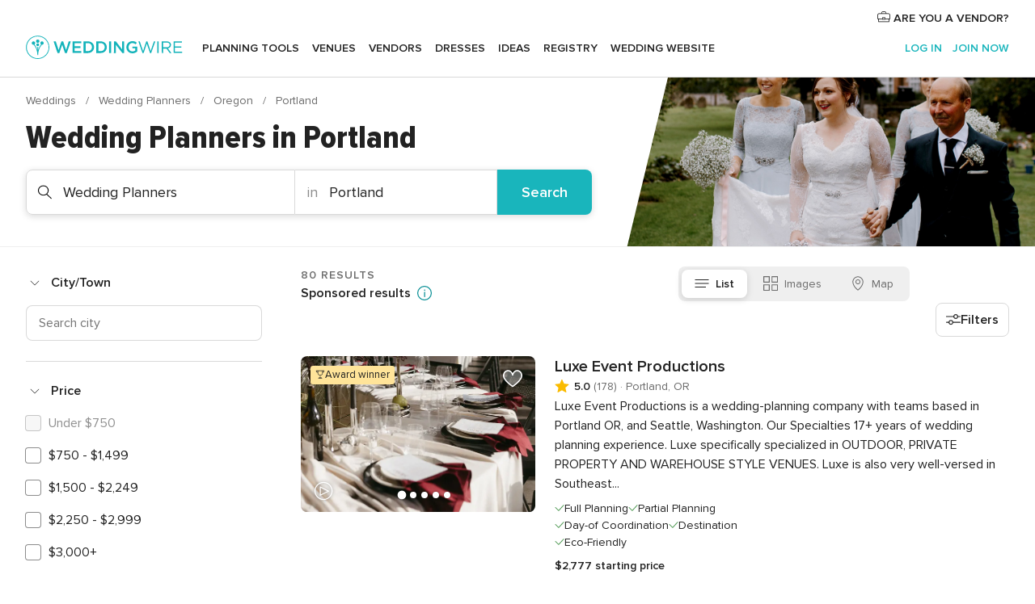

--- FILE ---
content_type: text/html; charset=UTF-8
request_url: https://www.weddingwire.com/c/or-oregon/portland/wedding-planners/820-15-rca.html
body_size: 68676
content:
<!DOCTYPE html>
<html lang="en-US" prefix="og: http://ogp.me/ns#">
<head>
<meta http-equiv="Content-Type" content="text/html; charset=utf-8">
<title>The 10 Best Wedding Planners in Portland - WeddingWire</title>
<meta name="description" content="Find the best Portland Wedding Planners. WeddingWire offers reviews, prices and availability for 80 Wedding Planners in Portland.">
<meta name="keywords" content="portland wedding planners, wedding planners in portland, wedding planners portland, portland wedding planner, wedding planner in portland, wedding planner portland">
<meta name="robots" content="all">
<meta name="distribution" content="global">
<meta name="rating" content="general">
<meta name="pbdate" content="21:26:44 17/01/2026">
<link rel="alternate" href="android-app://com.weddingwire.user/weddingwire/m.weddingwire.com/c/or-oregon/portland/wedding-planners/820-15-rca.html">
<meta name="viewport" content="width=device-width, initial-scale=1.0">
<meta name="apple-custom-itunes-app" content="app-id=316565575">
<meta name="apple-itunes-app" content="app-id=316565575, app-argument=https://app.appsflyer.com/id316565575?pid=WP-iOS-US&c=WP-US-LANDINGS&s=us">
<meta name="google-play-app" content="app-id=com.weddingwire.user">
<link rel="shortcut icon" href="https://www.weddingwire.com/mobile/assets/img/favicon/favicon.png">
<meta property="fb:app_id" content="258399401573410" />
<meta property="og:type" content="website" />
<meta property="og:title" content="The 10 Best Wedding Planners in Portland - WeddingWire" />
<meta property="og:description" content="Find the best Portland Wedding Planners. WeddingWire offers reviews, prices and availability for 80 Wedding Planners in Portland." />
<meta property="og:image" content="https://cdn1.weddingwire.com/assets/img/directory/headings/bg_directory-hero-wedding-planners.jpg">
<meta property="og:image:secure_url" content="https://cdn1.weddingwire.com/assets/img/directory/headings/bg_directory-hero-wedding-planners.jpg">
<meta property="og:url" content="https://www.weddingwire.com/c/or-oregon/portland/wedding-planners/820-15-rca.html" />
<meta name="twitter:card" content="summary_large_image" />
<meta property="og:site_name" content="WeddingWire">
<link rel="stylesheet" href="https://www.weddingwire.com/builds/desktop/css/symfnw-US248-1-20260115-016_www_m_/WebBundleResponsiveMarketplaceListingWeddingwire.css">
<script>
var internalTrackingService = internalTrackingService || {
triggerSubmit : function() {},
triggerAbandon : function() {},
loaded : false
};
</script>
<script type="text/javascript">
function getCookie (name) {var b = document.cookie.match('(^|;)\\s*' + name + '\\s*=\\s*([^;]+)'); return b ? unescape(b.pop()) : null}
function overrideOneTrustGeo () {
const otgeoCookie = getCookie('otgeo') || '';
const regexp = /^([A-Za-z]+)(?:,([A-Za-z]+))?$/g;
const matches = [...otgeoCookie.matchAll(regexp)][0];
if (matches) {
const countryCode = matches[1];
const stateCode = matches[2];
const geolocationResponse = {
countryCode
};
if (stateCode) {
geolocationResponse.stateCode = stateCode;
}
return {
geolocationResponse
};
}
}
var OneTrust = overrideOneTrustGeo() || undefined;
</script>
<span class="ot-sdk-show-settings" style="display: none"></span>
<script src="https://cdn.cookielaw.org/scripttemplates/otSDKStub.js" data-language="en-US" data-domain-script="94f48421-ccbc-4e81-af65-65ff76170a0f" data-ignore-ga='true' defer></script>
<script>var isCountryCookiesActiveByDefault=true,CONSENT_ANALYTICS_GROUP="C0002",CONSENT_PERSONALIZATION_GROUP="C0003",CONSENT_TARGETED_ADVERTISING_GROUP="C0004",CONSENT_SOCIAL_MEDIA_GROUP="C0005",cookieConsentContent='',hideCookieConsentLayer= '', OptanonAlertBoxClosed='';hideCookieConsentLayer=getCookie('hideCookieConsentLayer');OptanonAlertBoxClosed=getCookie('OptanonAlertBoxClosed');if(hideCookieConsentLayer==="1"||Boolean(OptanonAlertBoxClosed)){cookieConsentContent=queryStringToJSON(getCookie('OptanonConsent')||'');}function getCookie(e){var o=document.cookie.match("(^|;)\\s*"+e+"\\s*=\\s*([^;]+)");return o?unescape(o.pop()):null}function queryStringToJSON(e){var o=e.split("&"),t={};return o.forEach(function(e){e=e.split("="),t[e[0]]=decodeURIComponent(e[1]||"")}),JSON.parse(JSON.stringify(t))}function isCookieGroupAllowed(e){var o=cookieConsentContent.groups;if("string"!=typeof o){if(!isCountryCookiesActiveByDefault && e===CONSENT_ANALYTICS_GROUP && getCookie('hideCookieConsentLayer')==="1"){return true}return isCountryCookiesActiveByDefault;}for(var t=o.split(","),n=0;n<t.length;n++)if(t[n].indexOf(e,0)>=0)return"1"===t[n].split(":")[1];return!1}function userHasAcceptedTheCookies(){var e=document.getElementsByTagName("body")[0],o=document.createEvent("HTMLEvents");cookieConsentContent=queryStringToJSON(getCookie("OptanonConsent")||""),!0===isCookieGroupAllowed(CONSENT_ANALYTICS_GROUP)&&(o.initEvent("analyticsCookiesHasBeenAccepted",!0,!1),e.dispatchEvent(o)),!0===isCookieGroupAllowed(CONSENT_PERSONALIZATION_GROUP)&&(o.initEvent("personalizationCookiesHasBeenAccepted",!0,!1),e.dispatchEvent(o)),!0===isCookieGroupAllowed(CONSENT_TARGETED_ADVERTISING_GROUP)&&(o.initEvent("targetedAdvertisingCookiesHasBeenAccepted",!0,!1),e.dispatchEvent(o)),!0===isCookieGroupAllowed(CONSENT_SOCIAL_MEDIA_GROUP)&&(o.initEvent("socialMediaAdvertisingCookiesHasBeenAccepted",!0,!1),e.dispatchEvent(o))}</script>
<script>
document.getElementsByTagName('body')[0].addEventListener('oneTrustLoaded', function () {
if (OneTrust.GetDomainData()?.ConsentModel?.Name === 'notice only') {
const cookiePolicyLinkSelector = document.querySelectorAll('.ot-sdk-show-settings')
cookiePolicyLinkSelector.forEach((selector) => {
selector.style.display = 'none'
})
}
})
</script>
<script>
function CMP() {
var body = document.getElementsByTagName('body')[0];
var event = document.createEvent('HTMLEvents');
var callbackIAB = (tcData, success) => {
if (success && (tcData.eventStatus === 'tcloaded' || tcData.eventStatus === 'useractioncomplete')) {
window.__tcfapi('removeEventListener', 2, () => {
}, callbackIAB);
if ((typeof window.Optanon !== "undefined" &&
!window.Optanon.GetDomainData().IsIABEnabled) ||
(tcData.gdprApplies &&
typeof window.Optanon !== "undefined" &&
window.Optanon.GetDomainData().IsIABEnabled &&
getCookie('OptanonAlertBoxClosed'))) {
userHasAcceptedTheCookies();
}
if (isCookieGroupAllowed(CONSENT_ANALYTICS_GROUP) !== true) {
event.initEvent('analyticsCookiesHasBeenDenied', true, false);
body.dispatchEvent(event);
}
if (isCookieGroupAllowed(CONSENT_TARGETED_ADVERTISING_GROUP) !== true) {
event.initEvent('targetedAdvertisingCookiesHasBeenDenied', true, false);
body.dispatchEvent(event);
}
if (tcData.gdprApplies && typeof window.Optanon !== "undefined" && window.Optanon.GetDomainData().IsIABEnabled) {
event.initEvent('IABTcDataReady', true, false);
body.dispatchEvent(event);
} else {
event.initEvent('nonIABCountryDataReady', true, false);
body.dispatchEvent(event);
}
}
}
var cnt = 0;
var consentSetInterval = setInterval(function () {
cnt += 1;
if (cnt === 600) {
userHasAcceptedTheCookies();
clearInterval(consentSetInterval);
}
if (typeof window.Optanon !== "undefined" && !window.Optanon.GetDomainData().IsIABEnabled) {
clearInterval(consentSetInterval);
userHasAcceptedTheCookies();
event.initEvent('oneTrustLoaded', true, false);
body.dispatchEvent(event);
event.initEvent('nonIABCountryDataReady', true, false);
body.dispatchEvent(event);
}
if (typeof window.__tcfapi !== "undefined") {
event.initEvent('oneTrustLoaded', true, false);
body.dispatchEvent(event);
clearInterval(consentSetInterval);
window.__tcfapi('addEventListener', 2, callbackIAB);
}
});
}
function OptanonWrapper() {
CMP();
}
</script>
</head><body>
<script>
var gtagScript = function() { var s = document.createElement("script"), el = document.getElementsByTagName("script")[0]; s.defer = true;
s.src = "https://www.googletagmanager.com/gtag/js?id=G-2TY3D94NGM";
el.parentNode.insertBefore(s, el);}
window.dataLayer = window.dataLayer || [];
const analyticsGroupOpt = isCookieGroupAllowed(CONSENT_ANALYTICS_GROUP) === true;
const targetedAdsOpt = isCookieGroupAllowed(CONSENT_TARGETED_ADVERTISING_GROUP) === true;
const personalizationOpt = isCookieGroupAllowed(CONSENT_PERSONALIZATION_GROUP) === true;
document.getElementsByTagName('body')[0].addEventListener('targetedAdvertisingCookiesHasBeenAccepted', function () {
gtagScript();
});
if  (targetedAdsOpt || analyticsGroupOpt) {
gtagScript();
}
function gtag(){dataLayer.push(arguments);}
gtag('js', new Date());
gtag('consent', 'default', {
'analytics_storage': analyticsGroupOpt ? 'granted' : 'denied',
'ad_storage': targetedAdsOpt ? 'granted' : 'denied',
'ad_user_data': targetedAdsOpt ? 'granted' : 'denied',
'ad_user_personalization': targetedAdsOpt ? 'granted' : 'denied',
'functionality_storage': targetedAdsOpt ? 'granted' : 'denied',
'personalization_storage': personalizationOpt ? 'granted' : 'denied',
'security_storage': 'granted'
});
gtag('set', 'ads_data_redaction', !analyticsGroupOpt);
gtag('set', 'allow_ad_personalization_signals', analyticsGroupOpt);
gtag('set', 'allow_google_signals', analyticsGroupOpt);
gtag('set', 'allow_interest_groups', analyticsGroupOpt);
gtag('config', 'G-2TY3D94NGM', { groups: 'analytics', 'send_page_view': false });
gtag('config', 'AW-945252265', { groups: 'adwords' , 'restricted_data_processing': !targetedAdsOpt });
</script>

<div id="app-apps-download-banner" class="branch-banner-placeholder branchBannerPlaceholder"></div>

<a class="layoutSkipMain" href="#layoutMain">Skip to main content</a>
<header class="layoutHeader">
<span class="layoutHeader__hamburger app-header-menu-toggle">
<i class="svgIcon app-svg-async svgIcon__list-menu "   data-name="_common/list-menu" data-svg="https://cdn1.weddingwire.com/assets/svg/optimized/_common/list-menu.svg" data-svg-lazyload="1"></i></span>
<a class="layoutHeader__logoAnchor app-analytics-event-click"
href="https://www.weddingwire.com/">
<img src="https://www.weddingwire.com/assets/img/logos/gen_logoHeader.svg"   alt="Weddings"  width="214" height="32"   >
</a>
<nav class="layoutHeader__nav app-header-nav">
<ul class="layoutNavMenu app-header-list">
<li class="layoutNavMenu__header">
<i class="svgIcon app-svg-async svgIcon__close layoutNavMenu__itemClose app-header-menu-toggle"   data-name="_common/close" data-svg="https://cdn1.weddingwire.com/assets/svg/optimized/_common/close.svg" data-svg-lazyload="1"></i>        </li>
<li class="layoutNavMenu__item app-header-menu-item-openSection layoutNavMenu__item--my_wedding ">
<a href="https://www.weddingwire.com/wedding-planning.html"
class="layoutNavMenu__anchor app-header-menu-itemAnchor app-analytics-track-event-click "
data-tracking-section="header" data-tracking-category="Navigation" data-tracking-category-authed="1"
data-tracking-dt="tools"                >
Planning tools                </a>
<i class="svgIcon app-svg-async svgIcon__angleRightBlood layoutNavMenu__anchorArrow"   data-name="_common/angleRightBlood" data-svg="https://cdn1.weddingwire.com/assets/svg/optimized/_common/angleRightBlood.svg" data-svg-lazyload="1"></i>
<div class="layoutNavMenuTab app-header-menu-itemDropdown">
<div class="layoutNavMenuTab__layout">
<div class="layoutNavMenuTab__header">
<i class="svgIcon app-svg-async svgIcon__angleLeftBlood layoutNavMenuTab__icon app-header-menu-item-closeSection"   data-name="_common/angleLeftBlood" data-svg="https://cdn1.weddingwire.com/assets/svg/optimized/_common/angleLeftBlood.svg" data-svg-lazyload="1"></i>    <a class="layoutNavMenuTab__title" href="https://www.weddingwire.com/wedding-planning.html">
Planning tools    </a>
<i class="svgIcon app-svg-async svgIcon__close layoutNavMenuTab__iconClose app-header-menu-toggle"   data-name="_common/close" data-svg="https://cdn1.weddingwire.com/assets/svg/optimized/_common/close.svg" data-svg-lazyload="1"></i></div>
<div class="layoutNavMenuTabMyWedding">
<div class="layoutNavMenuTabMyWeddingList">
<a class="layoutNavMenuTabMyWedding__title" href="https://www.weddingwire.com/wedding-planning.html">
Organize with ease        </a>
<ul class="layoutNavMenuTabMyWeddingList__content  layoutNavMenuTabMyWeddingList__contentSmall">
<li class="layoutNavMenuTabMyWeddingList__item layoutNavMenuTabMyWeddingList__item--viewAll">
<a href="https://www.weddingwire.com/wedding-planning.html">View all</a>
</li>
<li class="layoutNavMenuTabMyWeddingList__item "
>
<a href="https://www.weddingwire.com/wedding-checklists.html">
<i class="svgIcon app-svg-async svgIcon__checklist layoutNavMenuTabMyWeddingList__itemIcon"   data-name="tools/categories/checklist" data-svg="https://cdn1.weddingwire.com/assets/svg/optimized/tools/categories/checklist.svg" data-svg-lazyload="1"></i>                        Checklist                    </a>
</li>
<li class="layoutNavMenuTabMyWeddingList__item "
>
<a href="https://www.weddingwire.com/wedding-planning/wedding-guests-list.html">
<i class="svgIcon app-svg-async svgIcon__guests layoutNavMenuTabMyWeddingList__itemIcon"   data-name="tools/categories/guests" data-svg="https://cdn1.weddingwire.com/assets/svg/optimized/tools/categories/guests.svg" data-svg-lazyload="1"></i>                        Guests                    </a>
</li>
<li class="layoutNavMenuTabMyWeddingList__item "
>
<a href="https://www.weddingwire.com/wedding-planning/wedding-seating-tables.html">
<i class="svgIcon app-svg-async svgIcon__tables layoutNavMenuTabMyWeddingList__itemIcon"   data-name="tools/categories/tables" data-svg="https://cdn1.weddingwire.com/assets/svg/optimized/tools/categories/tables.svg" data-svg-lazyload="1"></i>                        Seating chart                    </a>
</li>
<li class="layoutNavMenuTabMyWeddingList__item "
>
<a href="https://www.weddingwire.com/wedding-planning/wedding-budget.html">
<i class="svgIcon app-svg-async svgIcon__budget layoutNavMenuTabMyWeddingList__itemIcon"   data-name="tools/categories/budget" data-svg="https://cdn1.weddingwire.com/assets/svg/optimized/tools/categories/budget.svg" data-svg-lazyload="1"></i>                        Budget                    </a>
</li>
<li class="layoutNavMenuTabMyWeddingList__item "
>
<a href="https://www.weddingwire.com/wedding-planning/vendor-manager.html">
<i class="svgIcon app-svg-async svgIcon__vendors layoutNavMenuTabMyWeddingList__itemIcon"   data-name="tools/categories/vendors" data-svg="https://cdn1.weddingwire.com/assets/svg/optimized/tools/categories/vendors.svg" data-svg-lazyload="1"></i>                        Wedding Vendors                    </a>
</li>
<li class="layoutNavMenuTabMyWeddingList__item "
>
<a href="https://www.weddingwire.com/website/index.php?actionReferrer=8">
<i class="svgIcon app-svg-async svgIcon__website layoutNavMenuTabMyWeddingList__itemIcon"   data-name="tools/categories/website" data-svg="https://cdn1.weddingwire.com/assets/svg/optimized/tools/categories/website.svg" data-svg-lazyload="1"></i>                        Wedding website                    </a>
</li>
</ul>
</div>
<div class="layoutNavMenuTabMyWeddingPersonalize">
<a class="layoutNavMenuTabMyWeddingPersonalize__title" href="https://www.weddingwire.com/wedding-planning.html">
Personalize your wedding            </a>
<ul class="layoutNavMenuTabMyWeddingPersonalize__content">
<li class="layoutNavMenuTabMyWeddingPersonalize__item">
<a class="app-analytics-track-event-click"  data-tracking-category='Navigation' data-tracking-section='header' data-tracking-dt='hotelplanner'                                href="https://theknot.partners.engine.com/new-trip?utm_source=the-knot&utm_medium=channel&utm_campaign=2025-q1-the-knot-channel-groups-a018X00000bV3kuQAC&utm_term=wwtopnavigation&referral=MKT%20-%20Partner&rel=sponsored">
Hotel Blocks                        </a>
</li>
<li class="layoutNavMenuTabMyWeddingPersonalize__item">
<a                                 href="https://go.weddingwire.com/wedding-date">
Date Finder                        </a>
</li>
<li class="layoutNavMenuTabMyWeddingPersonalize__item">
<a                                 href="https://www.weddingwire.com/cost">
Cost Guide                        </a>
</li>
<li class="layoutNavMenuTabMyWeddingPersonalize__item">
<a                                 href="https://go.weddingwire.com/color-palette-generator">
Color generator                        </a>
</li>
<li class="layoutNavMenuTabMyWeddingPersonalize__item">
<a                                 href="https://www.weddingwire.com/wedding-hashtag-generator">
Hashtag generator                        </a>
</li>
</ul>
</div>
<div class="layoutNavMenuTabMyWeddingBanners">
<div class="layoutNavMenuBannerBox app-header-menu-banner app-link "
data-href="https://www.weddingwire.com/wedding-apps"
>
<div class="layoutNavMenuBannerBox__content">
<p class="layoutNavMenuBannerBox__title">Get the WeddingWire app</p>
<span class="layoutNavMenuBannerBox__subtitle">Plan your wedding wherever and whenever you want on the WeddingWire app.</span>
</div>
<img data-src="https://www.weddingwire.com/assets/img/logos/square-icon.svg"  class="lazyload layoutNavMenuBannerBox__icon" alt="App icon"  width="60" height="60"  >
</div>
</div>
</div>    </div>
</div>
</li>
<li class="layoutNavMenu__item app-header-menu-item-openSection layoutNavMenu__item--venues ">
<a href="https://www.weddingwire.com/wedding-venues"
class="layoutNavMenu__anchor app-header-menu-itemAnchor app-analytics-track-event-click "
data-tracking-section="header" data-tracking-category="Navigation" data-tracking-category-authed="1"
data-tracking-dt="venues"                >
Venues                </a>
<i class="svgIcon app-svg-async svgIcon__angleRightBlood layoutNavMenu__anchorArrow"   data-name="_common/angleRightBlood" data-svg="https://cdn1.weddingwire.com/assets/svg/optimized/_common/angleRightBlood.svg" data-svg-lazyload="1"></i>
<div class="layoutNavMenuTab app-header-menu-itemDropdown">
<div class="layoutNavMenuTab__layout">
<div class="layoutNavMenuTab__header">
<i class="svgIcon app-svg-async svgIcon__angleLeftBlood layoutNavMenuTab__icon app-header-menu-item-closeSection"   data-name="_common/angleLeftBlood" data-svg="https://cdn1.weddingwire.com/assets/svg/optimized/_common/angleLeftBlood.svg" data-svg-lazyload="1"></i>    <a class="layoutNavMenuTab__title" href="https://www.weddingwire.com/wedding-venues">
Venues    </a>
<i class="svgIcon app-svg-async svgIcon__close layoutNavMenuTab__iconClose app-header-menu-toggle"   data-name="_common/close" data-svg="https://cdn1.weddingwire.com/assets/svg/optimized/_common/close.svg" data-svg-lazyload="1"></i></div>
<div class="layoutNavMenuTabVenues">
<div class="layoutNavMenuTabVenues__categories">
<div class="layoutNavMenuTabVenuesList layoutNavMenuTabVenuesListBig">
<a class="layoutNavMenuTabVenues__title"
href="https://www.weddingwire.com/wedding-venues">
Find your wedding venue            </a>
<ul class="layoutNavMenuTabVenuesList__content layoutNavMenuTabVenuesList__contentBig">
<li class="layoutNavMenuTabVenuesList__item layoutNavMenuTabVenuesList__item--viewAll">
<a href="https://www.weddingwire.com/wedding-venues">View all</a>
</li>
<li class="layoutNavMenuTabVenuesList__item">
<a href="https://www.weddingwire.com/barn-farm-weddings">
Barns & Farms                        </a>
</li>
<li class="layoutNavMenuTabVenuesList__item">
<a href="https://www.weddingwire.com/outdoor-weddings">
Outdoor                        </a>
</li>
<li class="layoutNavMenuTabVenuesList__item">
<a href="https://www.weddingwire.com/garden-weddings">
Gardens                        </a>
</li>
<li class="layoutNavMenuTabVenuesList__item">
<a href="https://www.weddingwire.com/beach-weddings">
Beaches                        </a>
</li>
<li class="layoutNavMenuTabVenuesList__item">
<a href="https://www.weddingwire.com/rooftop-loft-weddings">
Rooftops & Lofts                        </a>
</li>
<li class="layoutNavMenuTabVenuesList__item">
<a href="https://www.weddingwire.com/hotel-weddings">
Hotels                        </a>
</li>
<li class="layoutNavMenuTabVenuesList__item">
<a href="https://www.weddingwire.com/waterfront-weddings">
Waterfronts                        </a>
</li>
<li class="layoutNavMenuTabVenuesList__item">
<a href="https://www.weddingwire.com/winery-brewery-weddings">
Wineries & Breweries                        </a>
</li>
<li class="layoutNavMenuTabVenuesList__item">
<a href="https://www.weddingwire.com/park-weddings">
Parks                        </a>
</li>
<li class="layoutNavMenuTabVenuesList__item">
<a href="https://www.weddingwire.com/country-club-weddings">
Country Clubs                        </a>
</li>
<li class="layoutNavMenuTabVenuesList__item">
<a href="https://www.weddingwire.com/mansion-weddings">
Mansions                        </a>
</li>
<li class="layoutNavMenuTabVenuesList__item">
<a href="https://www.weddingwire.com/historic-venue-weddings">
Historic Venues                        </a>
</li>
<li class="layoutNavMenuTabVenuesList__item">
<a href="https://www.weddingwire.com/boat-weddings">
Boats                        </a>
</li>
<li class="layoutNavMenuTabVenuesList__item">
<a href="https://www.weddingwire.com/restaurant-weddings">
Restaurants                        </a>
</li>
<li class="layoutNavMenuTabVenuesList__item">
<a href="https://www.weddingwire.com/museum-weddings">
Museums                        </a>
</li>
<li class="layoutNavMenuTabVenuesList__item">
<a href="https://www.weddingwire.com/banquet-hall-weddings">
Banquet Halls                        </a>
</li>
<li class="layoutNavMenuTabVenuesList__item">
<a href="https://www.weddingwire.com/church-temple-weddings">
Churches & Temples                        </a>
</li>
<li class="layoutNavMenuTabVenuesList__item layoutNavMenuTabVenuesList__item--highlight">
<a href="https://www.weddingwire.com/promotions/wedding-venues">
Deals                        </a>
</li>
</ul>
</div>
</div>
</div>
</div>
</div>
</li>
<li class="layoutNavMenu__item app-header-menu-item-openSection layoutNavMenu__item--vendors ">
<a href="https://www.weddingwire.com/wedding-vendors"
class="layoutNavMenu__anchor app-header-menu-itemAnchor app-analytics-track-event-click "
data-tracking-section="header" data-tracking-category="Navigation" data-tracking-category-authed="1"
data-tracking-dt="vendors"                >
Vendors                </a>
<i class="svgIcon app-svg-async svgIcon__angleRightBlood layoutNavMenu__anchorArrow"   data-name="_common/angleRightBlood" data-svg="https://cdn1.weddingwire.com/assets/svg/optimized/_common/angleRightBlood.svg" data-svg-lazyload="1"></i>
<div class="layoutNavMenuTab app-header-menu-itemDropdown">
<div class="layoutNavMenuTab__layout">
<div class="layoutNavMenuTab__header">
<i class="svgIcon app-svg-async svgIcon__angleLeftBlood layoutNavMenuTab__icon app-header-menu-item-closeSection"   data-name="_common/angleLeftBlood" data-svg="https://cdn1.weddingwire.com/assets/svg/optimized/_common/angleLeftBlood.svg" data-svg-lazyload="1"></i>    <a class="layoutNavMenuTab__title" href="https://www.weddingwire.com/wedding-vendors">
Vendors    </a>
<i class="svgIcon app-svg-async svgIcon__close layoutNavMenuTab__iconClose app-header-menu-toggle"   data-name="_common/close" data-svg="https://cdn1.weddingwire.com/assets/svg/optimized/_common/close.svg" data-svg-lazyload="1"></i></div>
<div class="layoutNavMenuTabVendors">
<div class="layoutNavMenuTabVendors__content layoutNavMenuTabVendors__contentBig">
<div class="layoutNavMenuTabVendorsList">
<a class="layoutNavMenuTabVendors__title" href="https://www.weddingwire.com/wedding-vendors">
Start hiring your vendors            </a>
<ul class="layoutNavMenuTabVendorsList__content layoutNavMenuTabVendorsList__contentBig">
<li class="layoutNavMenuTabVendorsList__item layoutNavMenuTabVendorsList__item--viewAll">
<a href="https://www.weddingwire.com/wedding-vendors">View all</a>
</li>
<li class="layoutNavMenuTabVendorsList__item">
<i class="svgIcon app-svg-async svgIcon__categPhoto layoutNavMenuTabVendorsList__itemIcon"   data-name="vendors/categories/categPhoto" data-svg="https://cdn1.weddingwire.com/assets/svg/optimized/vendors/categories/categPhoto.svg" data-svg-lazyload="1"></i>                        <a href="https://www.weddingwire.com/wedding-photographers">
Photography                        </a>
</li>
<li class="layoutNavMenuTabVendorsList__item">
<i class="svgIcon app-svg-async svgIcon__categDj layoutNavMenuTabVendorsList__itemIcon"   data-name="vendors/categories/categDj" data-svg="https://cdn1.weddingwire.com/assets/svg/optimized/vendors/categories/categDj.svg" data-svg-lazyload="1"></i>                        <a href="https://www.weddingwire.com/wedding-djs">
DJs                        </a>
</li>
<li class="layoutNavMenuTabVendorsList__item">
<i class="svgIcon app-svg-async svgIcon__categBeauty layoutNavMenuTabVendorsList__itemIcon"   data-name="vendors/categories/categBeauty" data-svg="https://cdn1.weddingwire.com/assets/svg/optimized/vendors/categories/categBeauty.svg" data-svg-lazyload="1"></i>                        <a href="https://www.weddingwire.com/wedding-beauty-health">
Hair & Makeup                        </a>
</li>
<li class="layoutNavMenuTabVendorsList__item">
<i class="svgIcon app-svg-async svgIcon__categPlanner layoutNavMenuTabVendorsList__itemIcon"   data-name="vendors/categories/categPlanner" data-svg="https://cdn1.weddingwire.com/assets/svg/optimized/vendors/categories/categPlanner.svg" data-svg-lazyload="1"></i>                        <a href="https://www.weddingwire.com/wedding-planners">
Wedding Planning                        </a>
</li>
<li class="layoutNavMenuTabVendorsList__item">
<i class="svgIcon app-svg-async svgIcon__categCatering layoutNavMenuTabVendorsList__itemIcon"   data-name="vendors/categories/categCatering" data-svg="https://cdn1.weddingwire.com/assets/svg/optimized/vendors/categories/categCatering.svg" data-svg-lazyload="1"></i>                        <a href="https://www.weddingwire.com/wedding-caterers">
Catering                        </a>
</li>
<li class="layoutNavMenuTabVendorsList__item">
<i class="svgIcon app-svg-async svgIcon__categFlower layoutNavMenuTabVendorsList__itemIcon"   data-name="vendors/categories/categFlower" data-svg="https://cdn1.weddingwire.com/assets/svg/optimized/vendors/categories/categFlower.svg" data-svg-lazyload="1"></i>                        <a href="https://www.weddingwire.com/wedding-florists">
Flowers                        </a>
</li>
<li class="layoutNavMenuTabVendorsList__item">
<i class="svgIcon app-svg-async svgIcon__categVideo layoutNavMenuTabVendorsList__itemIcon"   data-name="vendors/categories/categVideo" data-svg="https://cdn1.weddingwire.com/assets/svg/optimized/vendors/categories/categVideo.svg" data-svg-lazyload="1"></i>                        <a href="https://www.weddingwire.com/wedding-videographers">
Videography                        </a>
</li>
<li class="layoutNavMenuTabVendorsList__item">
<i class="svgIcon app-svg-async svgIcon__categOfficiant layoutNavMenuTabVendorsList__itemIcon"   data-name="vendors/categories/categOfficiant" data-svg="https://cdn1.weddingwire.com/assets/svg/optimized/vendors/categories/categOfficiant.svg" data-svg-lazyload="1"></i>                        <a href="https://www.weddingwire.com/wedding-officiants">
Officiants                        </a>
</li>
</ul>
</div>
<div class="layoutNavMenuTabVendorsListOthers">
<p class="layoutNavMenuTabVendorsListOthers__subtitle">Complete your wedding team</p>
<ul class="layoutNavMenuTabVendorsListOthers__container">
<li class="layoutNavMenuTabVendorsListOthers__item">
<a href="https://www.weddingwire.com/wedding-event-rentals">
Event Rentals                        </a>
</li>
<li class="layoutNavMenuTabVendorsListOthers__item">
<a href="https://www.weddingwire.com/photo-booths">
Photo Booths                        </a>
</li>
<li class="layoutNavMenuTabVendorsListOthers__item">
<a href="https://www.weddingwire.com/wedding-bands">
Bands                        </a>
</li>
<li class="layoutNavMenuTabVendorsListOthers__item">
<a href="https://www.weddingwire.com/wedding-dresses">
Dress & Attire                        </a>
</li>
<li class="layoutNavMenuTabVendorsListOthers__item">
<a href="https://www.weddingwire.com/wedding-cakes">
Cakes                        </a>
</li>
<li class="layoutNavMenuTabVendorsListOthers__item">
<a href="https://www.weddingwire.com/wedding-limos">
Transportation                        </a>
</li>
<li class="layoutNavMenuTabVendorsListOthers__item">
<a href="https://www.weddingwire.com/wedding-ceremony-music">
Ceremony Music                        </a>
</li>
<li class="layoutNavMenuTabVendorsListOthers__item">
<a href="https://www.weddingwire.com/lighting-decor">
Lighting & Decor                        </a>
</li>
<li class="layoutNavMenuTabVendorsListOthers__item">
<a href="https://www.weddingwire.com/wedding-invitations">
Invitations                        </a>
</li>
<li class="layoutNavMenuTabVendorsListOthers__item">
<a href="https://www.weddingwire.com/travel-agents">
Travel Agents                        </a>
</li>
<li class="layoutNavMenuTabVendorsListOthers__item">
<a href="https://www.weddingwire.com/wedding-jewelers">
Jewelry                        </a>
</li>
<li class="layoutNavMenuTabVendorsListOthers__item">
<a href="https://www.weddingwire.com/wedding-favors">
Favors & Gifts                        </a>
</li>
<li class="layoutNavMenuTabVendorsListOthers__deals">
<a href="https://www.weddingwire.com/promotions/wedding-vendors">
Deals                        </a>
</li>
</ul>
</div>
</div>
<div class="layoutNavMenuTabVendorsBanners visible">
<div class="layoutNavMenuBannerBox app-header-menu-banner app-link app-analytics-track-event-click"
data-href="https://www.weddingwire.com/destination-wedding"
data-tracking-section=header_vendors                      data-tracking-category=Navigation                      data-tracking-dt=destination_weddings         >
<div class="layoutNavMenuBannerBox__content">
<p class="layoutNavMenuBannerBox__title">Destination Weddings</p>
<span class="layoutNavMenuBannerBox__subtitle">Easily plan your international wedding.</span>
</div>
<img class="svgIcon svgIcon__plane_destination layoutNavMenuBannerBox__icon lazyload" data-src="https://cdn1.weddingwire.com/assets/svg/original/illustration/plane_destination.svg"  alt="illustration plane destination" width="56" height="56" >    </div>
<div class="layoutNavMenuBannerBox app-header-menu-banner app-link "
data-href="https://www.weddingwire.com/couples-choice-awards"
>
<div class="layoutNavMenuBannerBox__content">
<p class="layoutNavMenuBannerBox__title">2025 Couples' Choice Awards</p>
<span class="layoutNavMenuBannerBox__subtitle">Check out this year’s best local pros, rated by couples like you.</span>
</div>
<img class="svgIcon svgIcon__cca_stars layoutNavMenuBannerBox__icon lazyload" data-src="https://cdn1.weddingwire.com/assets/svg/original/illustration/cca_stars.svg"  alt="illustration cca stars" width="56" height="56" >    </div>
</div>
</div>    </div>
</div>
</li>
<li class="layoutNavMenu__item app-header-menu-item-openSection layoutNavMenu__item--community ">
<a href="https://www.weddingwire.com/wedding-forums"
class="layoutNavMenu__anchor app-header-menu-itemAnchor app-analytics-track-event-click "
data-tracking-section="header" data-tracking-category="Navigation" data-tracking-category-authed="1"
data-tracking-dt="community"                >
Forums                </a>
<i class="svgIcon app-svg-async svgIcon__angleRightBlood layoutNavMenu__anchorArrow"   data-name="_common/angleRightBlood" data-svg="https://cdn1.weddingwire.com/assets/svg/optimized/_common/angleRightBlood.svg" data-svg-lazyload="1"></i>
<div class="layoutNavMenuTab app-header-menu-itemDropdown">
<div class="layoutNavMenuTab__layout">
<div class="layoutNavMenuTab__header">
<i class="svgIcon app-svg-async svgIcon__angleLeftBlood layoutNavMenuTab__icon app-header-menu-item-closeSection"   data-name="_common/angleLeftBlood" data-svg="https://cdn1.weddingwire.com/assets/svg/optimized/_common/angleLeftBlood.svg" data-svg-lazyload="1"></i>    <a class="layoutNavMenuTab__title" href="https://www.weddingwire.com/wedding-forums">
Forums    </a>
<i class="svgIcon app-svg-async svgIcon__close layoutNavMenuTab__iconClose app-header-menu-toggle"   data-name="_common/close" data-svg="https://cdn1.weddingwire.com/assets/svg/optimized/_common/close.svg" data-svg-lazyload="1"></i></div>
<div class="layoutNavMenuTabCommunity">
<div class="layoutNavMenuTabCommunityList">
<a class="layoutNavMenuTabCommunity__title" href="https://www.weddingwire.com/wedding-forums">
Forums        </a>
<ul class="layoutNavMenuTabCommunityList__content layoutNavMenuTabCommunityList__contentSmall">
<li class="layoutNavMenuTabCommunityList__item layoutNavMenuTabCommunityList__item--viewAll">
<a href="https://www.weddingwire.com/wedding-forums">View all</a>
</li>
<li class="layoutNavMenuTabCommunityList__item">
<a href="https://www.weddingwire.com/wedding-forums/planning">
Planning                    </a>
</li>
<li class="layoutNavMenuTabCommunityList__item">
<a href="https://www.weddingwire.com/wedding-forums/beauty-and-attire">
Wedding Attire                    </a>
</li>
<li class="layoutNavMenuTabCommunityList__item">
<a href="https://www.weddingwire.com/wedding-forums/honeymoon">
Honeymoon                    </a>
</li>
<li class="layoutNavMenuTabCommunityList__item">
<a href="https://www.weddingwire.com/wedding-forums/community">
Community Conversations                    </a>
</li>
<li class="layoutNavMenuTabCommunityList__item">
<a href="https://www.weddingwire.com/wedding-forums/wedding-reception">
Reception                    </a>
</li>
<li class="layoutNavMenuTabCommunityList__item">
<a href="https://www.weddingwire.com/wedding-forums/wedding-ceremony">
Ceremony                    </a>
</li>
<li class="layoutNavMenuTabCommunityList__item">
<a href="https://www.weddingwire.com/wedding-forums/newlyweds-and-parenting">
Married Life                    </a>
</li>
<li class="layoutNavMenuTabCommunityList__item">
<a href="https://www.weddingwire.com/wedding-forums/family-and-relationships">
Family and Relationships                    </a>
</li>
<li class="layoutNavMenuTabCommunityList__item">
<a href="https://www.weddingwire.com/wedding-forums/etiquette-and-advice">
Etiquette and Advice                    </a>
</li>
<li class="layoutNavMenuTabCommunityList__item">
<a href="https://www.weddingwire.com/wedding-forums/parties-and-events">
Parties and Events                    </a>
</li>
<li class="layoutNavMenuTabCommunityList__item">
<a href="https://www.weddingwire.com/wedding-forums/style-and-decor">
Style and Décor                    </a>
</li>
<li class="layoutNavMenuTabCommunityList__item">
<a href="https://www.weddingwire.com/wedding-forums/weight-loss-and-health">
Fitness and Health                    </a>
</li>
<li class="layoutNavMenuTabCommunityList__item">
<a href="https://www.weddingwire.com/wedding-forums/hair-and-makeup">
Hair and Makeup                    </a>
</li>
<li class="layoutNavMenuTabCommunityList__item">
<a href="https://www.weddingwire.com/wedding-forums/registry">
Registry                    </a>
</li>
<li class="layoutNavMenuTabCommunityList__item">
<a href="https://www.weddingwire.com/wedding-forums/local-groups">
Local Groups                    </a>
</li>
</ul>
</div>
<div class="layoutNavMenuTabCommunityLast">
<p class="layoutNavMenuTabCommunityLast__subtitle app-header-menu-community app-link"
role="link"
tabindex="0" data-href="https://www.weddingwire.com/wedding-forums">Stay up to date</p>
<ul class="layoutNavMenuTabCommunityLast__list">
<li>
<a href="https://www.weddingwire.com/wedding-forums">
Discussions                    </a>
</li>
<li>
<a href="https://www.weddingwire.com/wedding-forums/photos">
Photos                    </a>
</li>
<li>
<a href="https://www.weddingwire.com/wedding-forums/videos">
Videos                    </a>
</li>
<li>
<a href="https://www.weddingwire.com/wedding-forums/users">
Users                    </a>
</li>
<li>
<a href="https://www.weddingwire.com/wedding-forums/weddingwire-support">Account support</a>
</li>
</ul>
</div>
</div>    </div>
</div>
</li>
<li class="layoutNavMenu__item app-header-menu-item-openSection layoutNavMenu__item--dresses ">
<a href="https://www.weddingwire.com/wedding-photos/dresses"
class="layoutNavMenu__anchor app-header-menu-itemAnchor app-analytics-track-event-click "
data-tracking-section="header" data-tracking-category="Navigation" data-tracking-category-authed="1"
data-tracking-dt="dresses"                >
Dresses                </a>
<i class="svgIcon app-svg-async svgIcon__angleRightBlood layoutNavMenu__anchorArrow"   data-name="_common/angleRightBlood" data-svg="https://cdn1.weddingwire.com/assets/svg/optimized/_common/angleRightBlood.svg" data-svg-lazyload="1"></i>
<div class="layoutNavMenuTab app-header-menu-itemDropdown">
<div class="layoutNavMenuTab__layout">
<div class="layoutNavMenuTab__header">
<i class="svgIcon app-svg-async svgIcon__angleLeftBlood layoutNavMenuTab__icon app-header-menu-item-closeSection"   data-name="_common/angleLeftBlood" data-svg="https://cdn1.weddingwire.com/assets/svg/optimized/_common/angleLeftBlood.svg" data-svg-lazyload="1"></i>    <a class="layoutNavMenuTab__title" href="https://www.weddingwire.com/wedding-photos/dresses">
Dresses    </a>
<i class="svgIcon app-svg-async svgIcon__close layoutNavMenuTab__iconClose app-header-menu-toggle"   data-name="_common/close" data-svg="https://cdn1.weddingwire.com/assets/svg/optimized/_common/close.svg" data-svg-lazyload="1"></i></div>
<div class="layoutNavMenuTabDresses">
<div class="layoutNavMenuTabDressesList">
<a class="layoutNavMenuTabDresses__title" href="https://www.weddingwire.com/wedding-photos/dresses">
The latest in bridal fashion        </a>
<ul class="layoutNavMenuTabDressesList__content">
<li class="layoutNavMenuTabDressesList__item layoutNavMenuTabDressesList__item--viewAll">
<a href="https://www.weddingwire.com/wedding-photos/dresses">View all</a>
</li>
<li class="layoutNavMenuTabDressesList__item">
<a href="https://www.weddingwire.com/wedding-photos/dresses" class="layoutNavMenuTabDressesList__Link">
<i class="svgIcon app-svg-async svgIcon__bride-dress layoutNavMenuTabDressesList__itemIcon"   data-name="dresses/categories/bride-dress" data-svg="https://cdn1.weddingwire.com/assets/svg/optimized/dresses/categories/bride-dress.svg" data-svg-lazyload="1"></i>                        Bride                    </a>
</li>
</ul>
</div>
<div class="layoutNavMenuTabDressesFeatured">
<p class="layoutNavMenuTabDresses__subtitle">Featured designers</p>
<div class="layoutNavMenuTabDressesFeatured__content">
<a href="https://www.weddingwire.com/wedding-photos/dresses/essense-of-australia">
<figure class="layoutNavMenuTabDressesFeaturedItem">
<img data-src="https://cdn0.weddingwire.com/cat/wedding-photos/dresses/essense-of-australia/d4485--mfvr10083528.jpg"  class="lazyload layoutNavMenuTabDressesFeaturedItem__image" alt="Essense of Australia"  width="290" height="406"  >
<figcaption class="layoutNavMenuTabDressesFeaturedItem__name">Essense of Australia</figcaption>
</figure>
</a>
<a href="https://www.weddingwire.com/wedding-photos/dresses/stella-york-dress">
<figure class="layoutNavMenuTabDressesFeaturedItem">
<img data-src="https://cdn0.weddingwire.com/cat/wedding-photos/dresses/stella-york/sy8189--mfvr10084686.jpg"  class="lazyload layoutNavMenuTabDressesFeaturedItem__image" alt="Stella York"  width="290" height="406"  >
<figcaption class="layoutNavMenuTabDressesFeaturedItem__name">Stella York</figcaption>
</figure>
</a>
<a href="https://www.weddingwire.com/wedding-photos/dresses/martina-liana">
<figure class="layoutNavMenuTabDressesFeaturedItem">
<img data-src="https://cdn0.weddingwire.com/cat/wedding-photos/dresses/martina-liana/ml1998--mfvr10084550.jpg"  class="lazyload layoutNavMenuTabDressesFeaturedItem__image" alt="Martina Liana"  width="290" height="406"  >
<figcaption class="layoutNavMenuTabDressesFeaturedItem__name">Martina Liana</figcaption>
</figure>
</a>
<a href="https://www.weddingwire.com/wedding-photos/dresses/casablanca-bridal">
<figure class="layoutNavMenuTabDressesFeaturedItem">
<img data-src="https://cdn0.weddingwire.com/cat/wedding-photos/dresses/casablanca-bridal/2640--mfvr10083074.jpg"  class="lazyload layoutNavMenuTabDressesFeaturedItem__image" alt="Casablanca Bridal"  width="290" height="406"  >
<figcaption class="layoutNavMenuTabDressesFeaturedItem__name">Casablanca Bridal</figcaption>
</figure>
</a>
<a href="https://www.weddingwire.com/wedding-photos/dresses/rosa-clara">
<figure class="layoutNavMenuTabDressesFeaturedItem">
<img data-src="https://cdn0.weddingwire.com/cat/wedding-photos/dresses/rosa-clara/lelia--mfvr10082262.jpg"  class="lazyload layoutNavMenuTabDressesFeaturedItem__image" alt="Rosa Clará"  width="290" height="406"  >
<figcaption class="layoutNavMenuTabDressesFeaturedItem__name">Rosa Clará</figcaption>
</figure>
</a>
</div>
</div>
</div>
</div>
</div>
</li>
<li class="layoutNavMenu__item app-header-menu-item-openSection layoutNavMenu__item--articles ">
<a href="https://www.weddingwire.com/wedding-ideas"
class="layoutNavMenu__anchor app-header-menu-itemAnchor app-analytics-track-event-click "
data-tracking-section="header" data-tracking-category="Navigation" data-tracking-category-authed="1"
data-tracking-dt="ideas"                >
Ideas                </a>
<i class="svgIcon app-svg-async svgIcon__angleRightBlood layoutNavMenu__anchorArrow"   data-name="_common/angleRightBlood" data-svg="https://cdn1.weddingwire.com/assets/svg/optimized/_common/angleRightBlood.svg" data-svg-lazyload="1"></i>
<div class="layoutNavMenuTab app-header-menu-itemDropdown">
<div class="layoutNavMenuTab__layout">
<div class="layoutNavMenuTab__header">
<i class="svgIcon app-svg-async svgIcon__angleLeftBlood layoutNavMenuTab__icon app-header-menu-item-closeSection"   data-name="_common/angleLeftBlood" data-svg="https://cdn1.weddingwire.com/assets/svg/optimized/_common/angleLeftBlood.svg" data-svg-lazyload="1"></i>    <a class="layoutNavMenuTab__title" href="https://www.weddingwire.com/wedding-ideas">
Ideas    </a>
<i class="svgIcon app-svg-async svgIcon__close layoutNavMenuTab__iconClose app-header-menu-toggle"   data-name="_common/close" data-svg="https://cdn1.weddingwire.com/assets/svg/optimized/_common/close.svg" data-svg-lazyload="1"></i></div>
<div class="layoutNavMenuTabArticles">
<div class="layoutNavMenuTabArticlesList">
<a class="layoutNavMenuTabArticles__title" href="https://www.weddingwire.com/wedding-ideas">
Get wedding inspiration        </a>
<ul class="layoutNavMenuTabArticlesList__content">
<li class="layoutNavMenuTabArticlesList__item layoutNavMenuTabArticlesList__item--viewAll">
<a href="https://www.weddingwire.com/wedding-ideas">View all</a>
</li>
<li class="layoutNavMenuTabArticlesList__item">
<a href="https://www.weddingwire.com/wedding-ideas/planning-basics--t1">
Planning Basics                    </a>
</li>
<li class="layoutNavMenuTabArticlesList__item">
<a href="https://www.weddingwire.com/wedding-ideas/ceremony--t2">
Wedding Ceremony                    </a>
</li>
<li class="layoutNavMenuTabArticlesList__item">
<a href="https://www.weddingwire.com/wedding-ideas/reception--t3">
Wedding Reception                    </a>
</li>
<li class="layoutNavMenuTabArticlesList__item">
<a href="https://www.weddingwire.com/wedding-ideas/services--t4">
Wedding Services                    </a>
</li>
<li class="layoutNavMenuTabArticlesList__item">
<a href="https://www.weddingwire.com/wedding-ideas/fashion--t6">
Wedding Fashion                    </a>
</li>
<li class="layoutNavMenuTabArticlesList__item">
<a href="https://www.weddingwire.com/wedding-ideas/health-beauty--t5">
Hair & Makeup                    </a>
</li>
<li class="layoutNavMenuTabArticlesList__item">
<a href="https://www.weddingwire.com/wedding-ideas/destination-weddings--t8">
Destination Weddings                    </a>
</li>
<li class="layoutNavMenuTabArticlesList__item">
<a href="https://www.weddingwire.com/wedding-ideas/married-life--t11">
Married Life                    </a>
</li>
<li class="layoutNavMenuTabArticlesList__item">
<a href="https://www.weddingwire.com/wedding-ideas/events-parties--t10">
Events & Parties                    </a>
</li>
<li class="layoutNavMenuTabArticlesList__item">
<a href="https://www.weddingwire.com/wedding-ideas/family-friends--t9">
Family & Friends                    </a>
</li>
</ul>
</div>
<div class="layoutNavMenuTabArticlesBanners">
<div class="layoutNavMenuTabArticlesBannersItem app-header-menu-banner app-link"
data-href="https://www.weddingwire.com/wedding-photos/real-weddings">
<figure class="layoutNavMenuTabArticlesBannersItem__figure">
<img data-src="https://www.weddingwire.com/assets/img/components/header/tabs/realweddings_banner.jpg" data-srcset="https://www.weddingwire.com/assets/img/components/header/tabs/realweddings_banner@2x.jpg 2x" class="lazyload layoutNavMenuTabArticlesBannersItem__image" alt="Real Weddings"  width="304" height="90"  >
<figcaption class="layoutNavMenuTabArticlesBannersItem__content">
<a href="https://www.weddingwire.com/wedding-photos/real-weddings"
title="Real Weddings"
class="layoutNavMenuTabArticlesBannersItem__title">Real Weddings</a>
<p class="layoutNavMenuTabArticlesBannersItem__description">
Find wedding inspiration that fits your style with photos from real couples            </p>
</figcaption>
</figure>
</div>
<div class="layoutNavMenuTabArticlesBannersItem app-header-menu-banner app-link"
data-href="https://www.weddingwire.com/honeymoons">
<figure class="layoutNavMenuTabArticlesBannersItem__figure">
<img data-src="https://www.weddingwire.com/assets/img/components/header/tabs/honeymoons_banner.jpg" data-srcset="https://www.weddingwire.com/assets/img/components/header/tabs/honeymoons_banner@2x.jpg 2x" class="lazyload layoutNavMenuTabArticlesBannersItem__image" alt="Honeymoons"  width="304" height="90"  >
<figcaption class="layoutNavMenuTabArticlesBannersItem__content">
<a href="https://www.weddingwire.com/honeymoons"
title="Honeymoons"
class="layoutNavMenuTabArticlesBannersItem__title">Honeymoons</a>
<p class="layoutNavMenuTabArticlesBannersItem__description">
Sit back and relax with travel info + exclusive deals for the hottest honeymoon destinations            </p>
</figcaption>
</figure>
</div>
</div>
</div>    </div>
</div>
</li>
<li class="layoutNavMenu__item app-header-menu-item-openSection layoutNavMenu__item--registry ">
<a href="https://www.weddingwire.com/wedding-registry"
class="layoutNavMenu__anchor app-header-menu-itemAnchor app-analytics-track-event-click "
data-tracking-section="header" data-tracking-category="Navigation" data-tracking-category-authed="1"
data-tracking-dt="registry"                >
Registry                </a>
<i class="svgIcon app-svg-async svgIcon__angleRightBlood layoutNavMenu__anchorArrow"   data-name="_common/angleRightBlood" data-svg="https://cdn1.weddingwire.com/assets/svg/optimized/_common/angleRightBlood.svg" data-svg-lazyload="1"></i>
<div class="layoutNavMenuTab app-header-menu-itemDropdown">
<div class="layoutNavMenuTab__layout">
<div class="layoutNavMenuTab__header">
<i class="svgIcon app-svg-async svgIcon__angleLeftBlood layoutNavMenuTab__icon app-header-menu-item-closeSection"   data-name="_common/angleLeftBlood" data-svg="https://cdn1.weddingwire.com/assets/svg/optimized/_common/angleLeftBlood.svg" data-svg-lazyload="1"></i>    <a class="layoutNavMenuTab__title" href="https://www.weddingwire.com/wedding-registry">Registry</a>
<i class="svgIcon app-svg-async svgIcon__close layoutNavMenuTab__iconClose app-header-menu-toggle"   data-name="_common/close" data-svg="https://cdn1.weddingwire.com/assets/svg/optimized/_common/close.svg" data-svg-lazyload="1"></i></div>
<div class="layoutNavMenuTabRegistry">
<div class="layoutNavMenuTabRegistryList">
<span class="layoutNavMenuTabRegistry__title">
Create your all-in-one registry        </span>
<ul class="layoutNavMenuTabRegistryList__content">
<li class="layoutNavMenuTabRegistryList__item">
<a href="https://www.weddingwire.com/wedding-registry">
Start Your Registry                    </a>
</li>
<li class="layoutNavMenuTabRegistryList__item">
<a href="https://www.weddingwire.com/wedding-registry/retail-registries">
Registry Retailers                    </a>
</li>
<li class="layoutNavMenuTabRegistryList__item">
<a href="https://www.weddingwire.com/wedding-ideas/registry--t17">
Registry Ideas                    </a>
</li>
</ul>
<a class="layoutNavMenuTabRegistryList__link" href="https://www.weddingwire.us">Find a couple's WeddingWire Registry</a>
</div>
<div class="layoutNavMenuTabRegistryVendors">
<span class="layoutNavMenuTabRegistryVendors__title">
Featured registry brands        </span>
<ul class="layoutNavMenuTabRegistryVendors__list">
<li class="layoutNavMenuTabRegistryVendors__item">
<a href="https://www.weddingwire.com/wedding-registry/retail-registries">
<img data-src="https://cdn1.weddingwire.com/assets/img/en_US/dropdown/registry-amazon.png"  class="lazyload " alt="Amazon"  width="240" height="120"  >
<span class="layoutNavMenuTabRegistryVendors__text">
Amazon                        </span>
</a>
</li>
<li class="layoutNavMenuTabRegistryVendors__item">
<a href="https://www.weddingwire.com/wedding-registry/retail-registries">
<img data-src="https://cdn1.weddingwire.com/assets/img/en_US/dropdown/registry-crate-barrel.png"  class="lazyload " alt="Crate &amp; Barrel"  width="240" height="120"  >
<span class="layoutNavMenuTabRegistryVendors__text">
Crate & Barrel                        </span>
</a>
</li>
<li class="layoutNavMenuTabRegistryVendors__item">
<a href="https://www.weddingwire.com/wedding-registry/retail-registries">
<img data-src="https://cdn1.weddingwire.com/assets/img/en_US/dropdown/registry-target.png"  class="lazyload " alt="Target"  width="240" height="120"  >
<span class="layoutNavMenuTabRegistryVendors__text">
Target                        </span>
</a>
</li>
<li class="layoutNavMenuTabRegistryVendors__item">
<a href="https://www.weddingwire.com/wedding-registry/retail-registries">
<img data-src="https://cdn1.weddingwire.com/assets/img/en_US/dropdown/registry-travelers-joy.png"  class="lazyload " alt="Traveler&apos;s Joy"  width="240" height="120"  >
<span class="layoutNavMenuTabRegistryVendors__text">
Traveler's Joy                        </span>
</a>
</li>
</ul>
<a class="layoutNavMenuTabRegistryVendors__link" href="https://www.weddingwire.com/wedding-registry/retail-registries">See all registry brands</a>
</div>
</div>
</div>
</div>
</li>
<li class="layoutNavMenu__item app-header-menu-item-openSection layoutNavMenu__item--websites ">
<a href="https://www.weddingwire.com/wedding-websites.html"
class="layoutNavMenu__anchor app-header-menu-itemAnchor app-analytics-track-event-click "
data-tracking-section="header" data-tracking-category="Navigation" data-tracking-category-authed="1"
data-tracking-dt="wedding_websites"                >
<span>Wedding&nbsp;</span>Website                </a>
<i class="svgIcon app-svg-async svgIcon__angleRightBlood layoutNavMenu__anchorArrow"   data-name="_common/angleRightBlood" data-svg="https://cdn1.weddingwire.com/assets/svg/optimized/_common/angleRightBlood.svg" data-svg-lazyload="1"></i>
<div class="layoutNavMenuTab app-header-menu-itemDropdown">
<div class="layoutNavMenuTab__layout">
<div class="layoutNavMenuTab__header">
<i class="svgIcon app-svg-async svgIcon__angleLeftBlood layoutNavMenuTab__icon app-header-menu-item-closeSection"   data-name="_common/angleLeftBlood" data-svg="https://cdn1.weddingwire.com/assets/svg/optimized/_common/angleLeftBlood.svg" data-svg-lazyload="1"></i>    <a class="layoutNavMenuTab__title" href="https://www.weddingwire.com/wedding-websites.html">
Your wedding website    </a>
<i class="svgIcon app-svg-async svgIcon__close layoutNavMenuTab__iconClose app-header-menu-toggle"   data-name="_common/close" data-svg="https://cdn1.weddingwire.com/assets/svg/optimized/_common/close.svg" data-svg-lazyload="1"></i></div>
<div class="layoutNavMenuTabWebsites">
<div class="layoutNavMenuTabWebsitesList">
<a class="layoutNavMenuTabWebsites__title app-ua-track-event"
data-track-c='Navigation' data-track-a='a-click' data-track-l='d-desktop+s-header_wws+o-vendors_item_profile+dt-wizard' data-track-v='0' data-track-ni='0'                href="https://www.weddingwire.com/tools/website-wizard?actionReferrer=11">
Set up your website in minutes            </a>
<ul class="layoutNavMenuTabWebsitesList__content">
<li class="layoutNavMenuTabWebsitesList__item">
<a class="layoutNavMenuTabWebsitesList__Link" href="https://www.weddingwire.com/tools/website-wizard?actionReferrer=3">
Create your wedding website                    </a>
</li>
<li class="layoutNavMenuTabWebsitesList__item">
<a class="layoutNavMenuTabWebsitesList__Link" href="https://www.weddingwire.us/">
Find a couple's WeddingWire website                    </a>
</li>
</ul>
</div>
<div class="layoutNavMenuTabWebsiteFeatured">
<a class="layoutNavMenuTabWebsiteFeatured__subtitle app-ua-track-event"
data-track-c='Navigation' data-track-a='a-click' data-track-l='d-desktop+s-header_wws+o-vendors_item_profile+dt-wizard' data-track-v='0' data-track-ni='0'                href="https://www.weddingwire.com/tools/website-wizard?actionReferrer=12">
Choose your design            </a>
<div class="layoutNavMenuTabWebsiteFeatured__wrapperCards">
<a class="layoutNavMenuTabWebsiteFeatured__anchorCard app-ua-track-event"
data-track-c='Navigation' data-track-a='a-click' data-track-l='d-desktop+s-header_wws+o-vendors_item_profile+dt-website_choose_design_1' data-track-v='0' data-track-ni='0'                    href="https://www.weddingwire.com/tools/website-wizard?templateId=419&layoutId=1&actionReferrer=5">
<div class=" layoutNavMenuTabWebsiteFeatured__card layoutNavMenuTabWebsiteFeatured__card--smallCard "
data-id="419"
data-page=""
data-option="setTemplate"
data-id-layout="1"
data-custom-layout=""
data-css-class="all_designs/dynamicBlock.min.css"
data-family="dynamic"
data-premium="0">
<img data-src="https://cdn0.weddingwire.com/website/fotos/templates/419_thumb_mobile_sm@2x.jpg?v=bda941c58972d53ff28442a72b494bf3" data-srcset="https://cdn0.weddingwire.com/website/fotos/templates/419_thumb_mobile_sm@2x.jpg?v=bda941c58972d53ff28442a72b494bf3 1x, https://cdn0.weddingwire.com/website/fotos/templates/419_thumb_mobile_sm@2x.jpg?v=bda941c58972d53ff28442a72b494bf3 2x" class="lazyload layoutNavMenuTabWebsiteFeatured__thumb layoutNavMenuTabWebsiteFeatured__thumbMobile" alt=""  width="150" height="325"  >
<img data-src="https://cdn0.weddingwire.com/website/fotos/templates/419_thumb_md.jpg?v=bda941c58972d53ff28442a72b494bf3" data-srcset="https://cdn0.weddingwire.com/website/fotos/templates/419_thumb_md.jpg?v=bda941c58972d53ff28442a72b494bf3 1x, https://cdn0.weddingwire.com/website/fotos/templates/419_thumb_md@2x.jpg?v=bda941c58972d53ff28442a72b494bf3 2x" class="lazyload layoutNavMenuTabWebsiteFeatured__thumb layoutNavMenuTabWebsiteFeatured__thumb--smallImageVertical" alt=""  width="560" height="704"  >
</div>
<div class="layoutNavMenuTabWebsiteFeatured__title">
Leafy Frame    </div>
</a>
<a class="layoutNavMenuTabWebsiteFeatured__anchorCard app-ua-track-event"
data-track-c='Navigation' data-track-a='a-click' data-track-l='d-desktop+s-header_wws+o-vendors_item_profile+dt-website_choose_design_2' data-track-v='0' data-track-ni='0'                    href="https://www.weddingwire.com/tools/website-wizard?templateId=435&layoutId=1&actionReferrer=5">
<div class=" layoutNavMenuTabWebsiteFeatured__card layoutNavMenuTabWebsiteFeatured__card--smallCard "
data-id="435"
data-page=""
data-option="setTemplate"
data-id-layout="1"
data-custom-layout=""
data-css-class="all_designs/dynamicOverlay.min.css"
data-family="dynamic"
data-premium="0">
<img data-src="https://cdn0.weddingwire.com/website/fotos/templates/435_thumb_mobile_sm@2x.jpg?v=bda941c58972d53ff28442a72b494bf3" data-srcset="https://cdn0.weddingwire.com/website/fotos/templates/435_thumb_mobile_sm@2x.jpg?v=bda941c58972d53ff28442a72b494bf3 1x, https://cdn0.weddingwire.com/website/fotos/templates/435_thumb_mobile_sm@2x.jpg?v=bda941c58972d53ff28442a72b494bf3 2x" class="lazyload layoutNavMenuTabWebsiteFeatured__thumb layoutNavMenuTabWebsiteFeatured__thumbMobile" alt=""  width="150" height="325"  >
<img data-src="https://cdn0.weddingwire.com/website/fotos/templates/435_thumb_md.jpg?v=bda941c58972d53ff28442a72b494bf3" data-srcset="https://cdn0.weddingwire.com/website/fotos/templates/435_thumb_md.jpg?v=bda941c58972d53ff28442a72b494bf3 1x, https://cdn0.weddingwire.com/website/fotos/templates/435_thumb_md@2x.jpg?v=bda941c58972d53ff28442a72b494bf3 2x" class="lazyload layoutNavMenuTabWebsiteFeatured__thumb layoutNavMenuTabWebsiteFeatured__thumb--smallImageVertical" alt=""  width="560" height="704"  >
</div>
<div class="layoutNavMenuTabWebsiteFeatured__title">
Abstract Watercolor    </div>
</a>
<a class="layoutNavMenuTabWebsiteFeatured__anchorCard app-ua-track-event"
data-track-c='Navigation' data-track-a='a-click' data-track-l='d-desktop+s-header_wws+o-vendors_item_profile+dt-website_choose_design_3' data-track-v='0' data-track-ni='0'                    href="https://www.weddingwire.com/tools/website-wizard?templateId=249&layoutId=1&actionReferrer=5">
<div class=" layoutNavMenuTabWebsiteFeatured__card layoutNavMenuTabWebsiteFeatured__card--smallCard "
data-id="249"
data-page=""
data-option="setTemplate"
data-id-layout="1"
data-custom-layout=""
data-css-class="all_designs/seafoam_braid/default.min.css"
data-family="decoration"
data-premium="0">
<img data-src="https://cdn1.weddingwire.com/assets/img/wedsites/thumb_mobile/en/seafoam_braid_sm@2x.jpg" data-srcset="https://cdn1.weddingwire.com/assets/img/wedsites/thumb_mobile/en/seafoam_braid_sm@2x.jpg 1x, https://cdn1.weddingwire.com/assets/img/wedsites/thumb_mobile/en/seafoam_braid_sm@2x.jpg 2x" class="lazyload layoutNavMenuTabWebsiteFeatured__thumb layoutNavMenuTabWebsiteFeatured__thumbMobile" alt=""  width="150" height="325"  >
<img data-src="https://cdn1.weddingwire.com/assets/img/wedsites/thumb/en/seafoam_braid_md.jpg" data-srcset="https://cdn1.weddingwire.com/assets/img/wedsites/thumb/en/seafoam_braid_md.jpg 1x, https://cdn1.weddingwire.com/assets/img/wedsites/thumb/en/seafoam_braid_md@2x.jpg 2x" class="lazyload layoutNavMenuTabWebsiteFeatured__thumb layoutNavMenuTabWebsiteFeatured__thumb--smallImageVertical" alt=""  width="560" height="704"  >
</div>
<div class="layoutNavMenuTabWebsiteFeatured__title">
Seafoam Braid    </div>
</a>
<a class="layoutNavMenuTabWebsiteFeatured__anchorCard app-ua-track-event"
data-track-c='Navigation' data-track-a='a-click' data-track-l='d-desktop+s-header_wws+o-vendors_item_profile+dt-website_choose_design_4' data-track-v='0' data-track-ni='0'                    href="https://www.weddingwire.com/tools/website-wizard?templateId=279&layoutId=2&actionReferrer=5">
<div class=" layoutNavMenuTabWebsiteFeatured__card layoutNavMenuTabWebsiteFeatured__card--smallCard "
data-id="279"
data-page=""
data-option="setTemplate"
data-id-layout="2"
data-custom-layout=""
data-css-class="all_designs/dynamicOverlay.min.css"
data-family="dynamic"
data-premium="0">
<img data-src="https://cdn0.weddingwire.com/website/fotos/templates/279_thumb_mobile_split_layout_sm@2x.jpg?v=bda941c58972d53ff28442a72b494bf3" data-srcset="https://cdn0.weddingwire.com/website/fotos/templates/279_thumb_mobile_split_layout_sm@2x.jpg?v=bda941c58972d53ff28442a72b494bf3 1x, https://cdn0.weddingwire.com/website/fotos/templates/279_thumb_mobile_split_layout_sm@2x.jpg?v=bda941c58972d53ff28442a72b494bf3 2x" class="lazyload layoutNavMenuTabWebsiteFeatured__thumb layoutNavMenuTabWebsiteFeatured__thumbMobile" alt=""  width="150" height="325"  >
<img data-src="https://cdn0.weddingwire.com/website/fotos/templates/279_thumb_split_layout_md.jpg?v=bda941c58972d53ff28442a72b494bf3" data-srcset="https://cdn0.weddingwire.com/website/fotos/templates/279_thumb_split_layout_md.jpg?v=bda941c58972d53ff28442a72b494bf3 1x, https://cdn0.weddingwire.com/website/fotos/templates/279_thumb_split_layout_md@2x.jpg?v=bda941c58972d53ff28442a72b494bf3 2x" class="lazyload layoutNavMenuTabWebsiteFeatured__thumb layoutNavMenuTabWebsiteFeatured__thumb--smallImageSplit" alt=""  width="560" height="398"  >
</div>
<div class="layoutNavMenuTabWebsiteFeatured__title">
Floral Elegance    </div>
</a>
</div>
<a class="layoutNavMenuTabWebsiteFeatured__seeMoreWebsites app-ua-track-event"
data-track-c='Navigation' data-track-a='a-click' data-track-l='d-desktop+s-header_wws+o-vendors_item_profile+dt-website_wizard_all_designs' data-track-v='0' data-track-ni='0'            href="https://www.weddingwire.com/tools/website-wizard?actionReferrer=6">
See all website designs        </a>
</div>
</div>
</div>
</div>
</li>
<li class="layoutNavMenu__itemFooter layoutNavMenu__itemFooter--bordered">
<a class="layoutNavMenu__anchorFooter" href="https://wedding-wire.zendesk.com" rel="nofollow">
Help        </a>
</li>
<li class="layoutNavMenu__itemFooter">
<a class="layoutNavMenu__anchorFooter" href="https://www.weddingwire.com/corp/legal/privacy-policy" rel="nofollow">
Privacy Policy        </a>
</li>
<li class="layoutNavMenu__itemFooter">
<a class="layoutNavMenu__anchorFooter" href="https://www.weddingwire.com/corp/legal/terms-of-use" rel="nofollow">
Terms of use        </a>
</li>
<li class="layoutNavMenu__itemFooter">
<span class="layoutNavMenu__anchorFooter app-header-corporate-link app-link" data-href="https://www.weddingwire.com/privacy/noSaleForm">
Do not sell my info        </span>
</li>
<li class="layoutNavMenu__itemFooter">
<a class="layoutNavMenu__anchorFooter" href="https://www.weddingwire.com/vendors/login">
Are you a vendor?        </a>
</li>
<li class="layoutNavMenu__itemFooter">
<a class="layoutNavMenu__anchorFooter" href="https://www.weddingwire.us">
Find a couple’s wedding website        </a>
</li>
<li class="layoutNavMenu__itemFooter layoutNavMenu__itemFooter--bordered">
<a class="layoutNavMenu__anchorFooter" href="https://www.weddingwire.com/vendors/home" rel="nofollow">
Log in            </a>
</li>
</ul>
</nav>
<div class="layoutHeader__overlay app-header-menu-toggle app-header-menu-overlay"></div>
<div class="layoutHeader__authArea app-header-auth-area">
<a href="https://www.weddingwire.com/users-login.php" class="layoutHeader__authNoLoggedAreaMobile" title="User login">
<i class="svgIcon app-svg-async svgIcon__user "   data-name="_common/user" data-svg="https://cdn1.weddingwire.com/assets/svg/optimized/_common/user.svg" data-svg-lazyload="1"></i>    </a>
<div class="layoutHeader__authNoLoggedArea app-header-auth-area">
<a class="layoutHeader__vendorAuth"
rel="nofollow"
href="https://www.weddingpro.com/">
<i class="svgIcon app-svg-async svgIcon__briefcase layoutHeader__vendorAuthIcon"   data-name="vendors/briefcase" data-svg="https://cdn1.weddingwire.com/assets/svg/optimized/vendors/briefcase.svg" data-svg-lazyload="1"></i>    ARE YOU A VENDOR?</a>
<ul class="layoutNavMenuAuth">
<li class="layoutNavMenuAuth__item">
<a href="https://www.weddingwire.com/users-login.php"
class="layoutNavMenuAuth__anchor">Log in</a>
</li>
<li class="layoutNavMenuAuth__item">
<a href="https://www.weddingwire.com/users-signup.php"
class="layoutNavMenuAuth__anchor">Join now</a>
</li>
</ul>    </div>
</div>
</header>
<main id="layoutMain" class="layoutMain">

<nav class="breadcrumb app-breadcrumb   breadcrumb--main ">
<ul class="breadcrumb__list">
<li>
<a  href="https://www.weddingwire.com/">
Weddings                    </a>
</li>
<li>
<a  href="https://www.weddingwire.com/wedding-planners">
Wedding Planners                    </a>
</li>
<li>
<a  href="https://www.weddingwire.com/c/or-oregon/wedding-planners/15-sca.html">
Oregon                    </a>
</li>
<li>
Portland                            </li>
</ul>
</nav>
<article class="listing app-listing">
<div class="app-features-container hidden"
data-multi-category-vendor-recommended=""
data-is-vendor-listing="1"
data-is-vendor-view-enabled="1"
data-is-lead-form-validation-enabled="0"
></div>
<style>
.listingHeading:before { background-image: url(/assets/svg/source/vendors/heading-mask-diagonal.svg ), url( /assets/img/directory/headings/bg_directory-hero-wedding-planners.jpg ) ;}
</style>
<header class="listingHeading app-heading
">
<h1 class="listingHeading__title">Wedding Planners in Portland</h1>
<div class="listingHeading__searcher app-searcher-tracking">
<form class="searcherOpenModal app-searcher-modal suggestCategory         app-smart-searcher    "
method="get"
role="search"
action="https://www.weddingwire.com/shared/search">
<input type="hidden" name="id_grupo" value="2">
<input type="hidden" name="id_sector" value="28">
<input type="hidden" name="id_region" value="431">
<input type="hidden" name="id_provincia" value="10105">
<input type="hidden" name="id_poblacion" value="">
<input type="hidden" name="id_geozona" value="">
<input type="hidden" name="geoloc" value="0">
<input type="hidden" name="lat">
<input type="hidden" name="long">
<input type="hidden" name="isBrowseByImagesEnabled" value="">
<input type="hidden" name="keyword" value="">
<input type="hidden" name="faqs[]" value="">
<input type="hidden" name="capacityRange[]" value="">
<i class="svgIcon app-svg-async svgIcon__search searcherOpenModal__icon"   data-name="_common/search" data-svg="https://cdn1.weddingwire.com/assets/svg/optimized/_common/search.svg" data-svg-lazyload="1"></i>        <div class="searcherOpenModal__inputsContainer app-searcher-inputs-container">
<div class="searcherOpenModal__category app-filter-searcher-input">
<input type="hidden"
name="txtStrSearch"
value="Wedding Planners"
data-last-value="Wedding Planners"
/>
<span class="searcherOpenModal__input  app-searcher-category-input-tracking app-searcher-category-input"
data-last-value="Wedding Planners"
>Wedding Planners</span>
</div>
<div class="searcherOpenModal__location app-searcher-location-input">
<input type="hidden"
name="txtLocSearch"
data-last-value="Portland"
value="Portland"
/>
<span class="searcherOpenModal__input  app-searcher-location-input-tracking" data-last-value="Portland">
Portland            </span>
</div>
</div>
</form>                <form class="searcher app-searcher suggestCategory
app-smart-searcher     app-searcher-simplification"
method="get"
role="search"
action="https://www.weddingwire.com/shared/search">
<input type="hidden" name="id_grupo" value="2">
<input type="hidden" name="id_sector" value="28">
<input type="hidden" name="id_region" value="431">
<input type="hidden" name="id_provincia" value="10105">
<input type="hidden" name="id_poblacion" value="">
<input type="hidden" name="id_geozona" value="">
<input type="hidden" name="geoloc" value="0">
<input type="hidden" name="latitude">
<input type="hidden" name="longitude">
<input type="hidden" name="isBrowseByImagesEnabled" value="">
<input type="hidden" name="keyword" value="">
<input type="hidden" name="faqs[]" value="">
<input type="hidden" name="capacityRange[]" value="">
<div class="searcher__category app-filter-searcher-field ">
<i class="svgIcon app-svg-async svgIcon__search searcher__categoryIcon"   data-name="_common/search" data-svg="https://cdn1.weddingwire.com/assets/svg/optimized/_common/search.svg" data-svg-lazyload="1"></i>                        <input class="searcher__input app-filter-searcher-input app-searcher-category-input-tracking app-searcher-category-input"
type="text"
value="Wedding Planners"
name="txtStrSearch"
data-last-value="Wedding Planners"
data-placeholder-default="Search vendor category or name"
data-placeholder-focused="Search vendor category or name"
aria-label="Search vendor category or name"
placeholder="Search vendor category or name"
autocomplete="off">
<span class="searcher__categoryReset app-searcher-reset-category">
<i class="svgIcon app-svg-async svgIcon__close searcher__categoryResetIcon"   data-name="_common/close" data-svg="https://cdn1.weddingwire.com/assets/svg/optimized/_common/close.svg" data-svg-lazyload="1"></i>            </span>
<div class="searcher__placeholder app-filter-searcher-list"></div>
</div>
<div class="searcher__location">
<span class="searcher__locationFixedText">in</span>
<input class="searcher__input app-searcher-location-input app-searcher-location-input-tracking"
type="text"
data-last-value="Portland"
data-placeholder-default="Location"
placeholder="Location"
data-placeholder-focused="Location"
aria-label="Location"
value="Portland"
name="txtLocSearch"
autocomplete="off">
<span data-href="https://www.weddingwire.com/shared/search?isClearGeo=1&group_id=2&sector_id=28" class="searcher__locationReset app-searcher-reset-location">
<i class="svgIcon app-svg-async svgIcon__close searcher__locationResetIcon"   data-name="_common/close" data-svg="https://cdn1.weddingwire.com/assets/svg/optimized/_common/close.svg" data-svg-lazyload="1"></i>            </span>
<span class="searcher__locationReset app-searcher-reset-location">
<i class="svgIcon app-svg-async svgIcon__close searcher__locationResetIcon"   data-name="_common/close" data-svg="https://cdn1.weddingwire.com/assets/svg/optimized/_common/close.svg" data-svg-lazyload="1"></i>        </span>
<div class="searcher__placeholder app-searcher-location-placeholder"></div>
</div>
<button type="submit" class="searcher__submit app-searcher-submit-tracking app-searcher-submit-button">
Search                </button>
</form>                    </div>
</header>
<aside class="sidebar app-vendor-listing-sidebar">
<div class="app-outdoor-space-banner-wrapper-aside outdoorBannerWrapperAside">

    <div class="app-outdoor-space-banner"></div>
        </div>
<section id="topbar-filters-menu" class="listingFilters app-listing-filters-wrapper   " role="navigation">
<div class="listingFilters__content ">
<div class="listingFilters__contentHeader">
<span>Filter</span>
<button class="app-filter-menu-close">
<i class="svgIcon app-svg-async svgIcon__close listingFilters__contentHeaderClose"   data-name="_common/close" data-svg="https://cdn1.weddingwire.com/assets/svg/optimized/_common/close.svg" data-svg-lazyload="1"></i>            </button>
</div>
<div class="listingFilters__contentBody app-listing-filters">
<div class="filterHistory">
<div class="filterHistory__header">
</div>
</div>
<form class="app-listing-filter-form" name="frmSearchFilters" method="GET" action="https://www.weddingwire.com/search-filters.php" autocomplete="off">
<input type="hidden" name="id_grupo" value="2">
<input type="hidden" name="id_sector" value="28">
<input type="hidden" name="id_region" value="431">
<input type="hidden" name="id_provincia" value="10105">
<input type="hidden" name="id_geozona" value="">
<input type="hidden" name="id_poblacion" value="">
<input type="hidden" name="distance" value="">
<input type="hidden" name="lat" value="">
<input type="hidden" name="long" value="">
<input type="hidden" name="showmode" value="list">
<input type="hidden" name="page" value="1">
<input type="hidden" name="userSearch" value="1">
<input type="hidden" name="exclFields" value="">
<input type="hidden" name="txtStrSearch" value="">
<input type="hidden" name="isBroadSearch" value="">
<input type="hidden" name="keyword" value="">
<div class="filterOptions  filterOptions--location app-listing-filters-location app-listing-filters-options" data-filter-name="location">
<fieldset>
<div class="filterOptions__header app-listing-filters-collapse-button">
<button class="filterOptions__title"
aria-controls="app-filters-location"
aria-expanded="true"
tabindex="0">
<i class="svgIcon app-svg-async svgIcon__angleDown filterOptions__icon"   data-name="_common/angleDown" data-svg="https://cdn1.weddingwire.com/assets/svg/optimized/_common/angleDown.svg" data-svg-lazyload="1"></i>                <span id="app-filter-location-searcher-label">
City/Town                </span>
</button>
</div>
<div class="app-listing-filters-collapse-content">
<div class="filterOptions__list" id="app-filters-location">
<div class="filterOptions__item filterOptions--city app-filter-searcher-field" data-filter-name="city">
<div class="filterSearcher" data-role="cityFilterSearcher">
<label class="filterSearcher__body">
<input class="filterSearcher__input app-listing-filter-city app-filter-searcher-input"
type="text"
placeholder="Search city"
aria-label="Search city"
autocomplete="no"
aria-autocomplete="list"
aria-controls="app-filter-city-searcher-list"
aria-haspopup="listbox"
value=""
data-value="" />
</label>
<ul class="filterSearcher__list app-listing-filter-city-list app-filter-searcher-list"
role="listbox"
aria-labelledby="app-filter-city-searcher-label"
id="app-filter-city-searcher-list">
<li class="filterSearcher__item app-listing-filter-city-item app-filter-searcher-item"
data-text="Portland"
data-id="1490095"
role="option"
tabindex="0"
id="app-filter-city-option1490095">
Portland                        </li>
<li class="filterSearcher__item app-listing-filter-city-item app-filter-searcher-item"
data-text="Salem"
data-id="1490158"
role="option"
tabindex="0"
id="app-filter-city-option1490158">
Salem                        </li>
<li class="filterSearcher__item app-listing-filter-city-item app-filter-searcher-item"
data-text="Vancouver"
data-id="1490319"
role="option"
tabindex="0"
id="app-filter-city-option1490319">
Vancouver                        </li>
<li class="filterSearcher__item app-listing-filter-city-item app-filter-searcher-item"
data-text="Corvallis"
data-id="1490179"
role="option"
tabindex="0"
id="app-filter-city-option1490179">
Corvallis                        </li>
<li class="filterSearcher__item app-listing-filter-city-item app-filter-searcher-item"
data-text="Beaverton"
data-id="1489989"
role="option"
tabindex="0"
id="app-filter-city-option1489989">
Beaverton                        </li>
<li class="filterSearcher__item app-listing-filter-city-item app-filter-searcher-item"
data-text="Hood River"
data-id="1490013"
role="option"
tabindex="0"
id="app-filter-city-option1490013">
Hood River                        </li>
<li class="filterSearcher__item app-listing-filter-city-item app-filter-searcher-item"
data-text="Oregon City"
data-id="1490026"
role="option"
tabindex="0"
id="app-filter-city-option1490026">
Oregon City                        </li>
<li class="filterSearcher__item app-listing-filter-city-item app-filter-searcher-item"
data-text="Lake Oswego"
data-id="1490016"
role="option"
tabindex="0"
id="app-filter-city-option1490016">
Lake Oswego                        </li>
<li class="filterSearcher__item app-listing-filter-city-item app-filter-searcher-item"
data-text="Tigard"
data-id="1496759"
role="option"
tabindex="0"
id="app-filter-city-option1496759">
Tigard                        </li>
<li class="filterSearcher__item app-listing-filter-city-item app-filter-searcher-item"
data-text="West Linn"
data-id="1490043"
role="option"
tabindex="0"
id="app-filter-city-option1490043">
West Linn                        </li>
<li class="filterSearcher__item app-listing-filter-city-item app-filter-searcher-item"
data-text="White Salmon"
data-id="1490330"
role="option"
tabindex="0"
id="app-filter-city-option1490330">
White Salmon                        </li>
<li class="filterSearcher__item app-listing-filter-city-item app-filter-searcher-item"
data-text="Canby"
data-id="1489996"
role="option"
tabindex="0"
id="app-filter-city-option1489996">
Canby                        </li>
<li class="filterSearcher__item app-listing-filter-city-item app-filter-searcher-item"
data-text="Newberg"
data-id="1490079"
role="option"
tabindex="0"
id="app-filter-city-option1490079">
Newberg                        </li>
<li class="filterSearcher__item app-listing-filter-city-item app-filter-searcher-item"
data-text="Wilsonville"
data-id="1490044"
role="option"
tabindex="0"
id="app-filter-city-option1490044">
Wilsonville                        </li>
<li class="filterSearcher__item app-listing-filter-city-item app-filter-searcher-item"
data-text="Albany"
data-id="1490173"
role="option"
tabindex="0"
id="app-filter-city-option1490173">
Albany                        </li>
<li class="filterSearcher__item app-listing-filter-city-item app-filter-searcher-item"
data-text="Appleton"
data-id="1490286"
role="option"
tabindex="0"
id="app-filter-city-option1490286">
Appleton                        </li>
<li class="filterSearcher__item app-listing-filter-city-item app-filter-searcher-item"
data-text="Aurora"
data-id="1489987"
role="option"
tabindex="0"
id="app-filter-city-option1489987">
Aurora                        </li>
<li class="filterSearcher__item app-listing-filter-city-item app-filter-searcher-item"
data-text="Boring"
data-id="1489993"
role="option"
tabindex="0"
id="app-filter-city-option1489993">
Boring                        </li>
<li class="filterSearcher__item app-listing-filter-city-item app-filter-searcher-item"
data-text="Camas"
data-id="1490291"
role="option"
tabindex="0"
id="app-filter-city-option1490291">
Camas                        </li>
<li class="filterSearcher__item app-listing-filter-city-item app-filter-searcher-item"
data-text="Carlton"
data-id="1490061"
role="option"
tabindex="0"
id="app-filter-city-option1490061">
Carlton                        </li>
<li class="filterSearcher__item app-listing-filter-city-item app-filter-searcher-item"
data-text="Damascus"
data-id="1490052"
role="option"
tabindex="0"
id="app-filter-city-option1490052">
Damascus                        </li>
<li class="filterSearcher__item app-listing-filter-city-item app-filter-searcher-item"
data-text="Forest Grove"
data-id="1490066"
role="option"
tabindex="0"
id="app-filter-city-option1490066">
Forest Grove                        </li>
<li class="filterSearcher__item app-listing-filter-city-item app-filter-searcher-item"
data-text="Happy Valley"
data-id="1490051"
role="option"
tabindex="0"
id="app-filter-city-option1490051">
Happy Valley                        </li>
<li class="filterSearcher__item app-listing-filter-city-item app-filter-searcher-item"
data-text="Hermiston"
data-id="1490257"
role="option"
tabindex="0"
id="app-filter-city-option1490257">
Hermiston                        </li>
<li class="filterSearcher__item app-listing-filter-city-item app-filter-searcher-item"
data-text="Hillsboro"
data-id="1490072"
role="option"
tabindex="0"
id="app-filter-city-option1490072">
Hillsboro                        </li>
<li class="filterSearcher__item app-listing-filter-city-item app-filter-searcher-item"
data-text="Kalama"
data-id="1490304"
role="option"
tabindex="0"
id="app-filter-city-option1490304">
Kalama                        </li>
<li class="filterSearcher__item app-listing-filter-city-item app-filter-searcher-item"
data-text="Keizer"
data-id="1490164"
role="option"
tabindex="0"
id="app-filter-city-option1490164">
Keizer                        </li>
<li class="filterSearcher__item app-listing-filter-city-item app-filter-searcher-item"
data-text="Kelso"
data-id="1490305"
role="option"
tabindex="0"
id="app-filter-city-option1490305">
Kelso                        </li>
<li class="filterSearcher__item app-listing-filter-city-item app-filter-searcher-item"
data-text="Lebanon"
data-id="1490197"
role="option"
tabindex="0"
id="app-filter-city-option1490197">
Lebanon                        </li>
<li class="filterSearcher__item app-listing-filter-city-item app-filter-searcher-item"
data-text="Newport"
data-id="1490204"
role="option"
tabindex="0"
id="app-filter-city-option1490204">
Newport                        </li>
<li class="filterSearcher__item app-listing-filter-city-item app-filter-searcher-item"
data-text="Philomath"
data-id="1490209"
role="option"
tabindex="0"
id="app-filter-city-option1490209">
Philomath                        </li>
<li class="filterSearcher__item app-listing-filter-city-item app-filter-searcher-item"
data-text="Rainier"
data-id="1490027"
role="option"
tabindex="0"
id="app-filter-city-option1490027">
Rainier                        </li>
<li class="filterSearcher__item app-listing-filter-city-item app-filter-searcher-item"
data-text="Saint Helens"
data-id="1490030"
role="option"
tabindex="0"
id="app-filter-city-option1490030">
Saint Helens                        </li>
<li class="filterSearcher__item app-listing-filter-city-item app-filter-searcher-item"
data-text="Sandy"
data-id="1490033"
role="option"
tabindex="0"
id="app-filter-city-option1490033">
Sandy                        </li>
<li class="filterSearcher__item app-listing-filter-city-item app-filter-searcher-item"
data-text="Washougal"
data-id="1490329"
role="option"
tabindex="0"
id="app-filter-city-option1490329">
Washougal                        </li>
<li class="filterSearcher__item filterSearcher__item--empty app-listing-filter-city-list-zero hidden">
No results                </li>
</ul>
</div>
</div>
<div class="filterButtonBar filterButtonBar__nearBy filterButtonBar__nearBy--parity app-listing-filters-location-nearby app-filter-item  filterOptions__hidden ">
<span class="filterButtonBar__nearBy--label ">
Include nearby results    </span>
<div class="toggleSwitch app-toggle-switch  ">
<div for="showNearBy" class="toggleSwitch__item ">
<input
id="toggle showNearBy"
class="toggleSwitch__input app-toggle-switch-input app-listing-filter-nearBy "
type="checkbox"
name="showNearBy"
value="1"
>
<span class="toggleSwitch__slide "></span>
<label for="toggle" class="toggleSwitch__label" data-enabled="Include nearby results" data-disabled="Include nearby results"></label>
</div>
</div>    <span class="filterButtonBar__nearBy--info">
Include vendors in neighboring cities up to 30 miles away in search results.    </span>
</div>                            </div>
</div>
</fieldset>
</div>
<div class="filterOptions filterOptions--price app-listing-filters-options" data-filter-name="priceRange">
<fieldset>
<div class="filterOptions__header app-listing-filters-collapse-button">
<button class="filterOptions__title"
aria-controls="app-filters-price"
aria-expanded="true"
tabindex="0">
<i class="svgIcon app-svg-async svgIcon__angleDown filterOptions__icon"   data-name="_common/angleDown" data-svg="https://cdn1.weddingwire.com/assets/svg/optimized/_common/angleDown.svg" data-svg-lazyload="1"></i>                    <legend>Price</legend>
</button>
</div>
<div class="app-listing-filters-collapse-content" id="app-filters-price">
<ul class="filterOptions__list app-filters-list">
<li class="filterOptions__item app-filter-item">
<div class="checkbox app-form-field"
aria-labelledby="popularPriceRange0">
<input type="checkbox"
name="popularPriceRange[]"
id="popularPriceRange0"
value="[,750]"
class="checkbox__input app-listing-filter-price-range"
disabled="disabled">
<label class="checkbox__icon" for="popularPriceRange0" data-input-value="[,750]">
Under $750        </label>
</div>
</li>
<li class="filterOptions__item app-filter-item">
<div class="checkbox app-form-field"
aria-labelledby="popularPriceRange1">
<input type="checkbox"
name="popularPriceRange[]"
id="popularPriceRange1"
value="[750,1499]"
class="checkbox__input app-listing-filter-price-range"
>
<label class="checkbox__icon" for="popularPriceRange1" data-input-value="[750,1499]">
$750 - $1,499        </label>
</div>
</li>
<li class="filterOptions__item app-filter-item">
<div class="checkbox app-form-field"
aria-labelledby="popularPriceRange2">
<input type="checkbox"
name="popularPriceRange[]"
id="popularPriceRange2"
value="[1500,2249]"
class="checkbox__input app-listing-filter-price-range"
>
<label class="checkbox__icon" for="popularPriceRange2" data-input-value="[1500,2249]">
$1,500 - $2,249        </label>
</div>
</li>
<li class="filterOptions__item app-filter-item">
<div class="checkbox app-form-field"
aria-labelledby="popularPriceRange3">
<input type="checkbox"
name="popularPriceRange[]"
id="popularPriceRange3"
value="[2250,2999]"
class="checkbox__input app-listing-filter-price-range"
>
<label class="checkbox__icon" for="popularPriceRange3" data-input-value="[2250,2999]">
$2,250 - $2,999        </label>
</div>
</li>
<li class="filterOptions__item app-filter-item">
<div class="checkbox app-form-field"
aria-labelledby="popularPriceRange4">
<input type="checkbox"
name="popularPriceRange[]"
id="popularPriceRange4"
value="[3000,]"
class="checkbox__input app-listing-filter-price-range"
>
<label class="checkbox__icon" for="popularPriceRange4" data-input-value="[3000,]">
$3,000+        </label>
</div>
</li>
</ul>
</div>
</fieldset>
</div>
<div class="filterOptions app-listing-filter-faqs-tracking app-listing-filters-options app-tracking-faqs-filters" data-question-id="15002" data-filter-name="faq15002">
<fieldset>
<div class="filterOptions__header app-listing-filters-collapse-button">
<button class="filterOptions__title"
aria-controls="app-filters-faq15002"
aria-expanded="true"
tabindex="0">
<i class="svgIcon app-svg-async svgIcon__angleDown filterOptions__icon"   data-name="_common/angleDown" data-svg="https://cdn1.weddingwire.com/assets/svg/optimized/_common/angleDown.svg" data-svg-lazyload="1"></i>                <legend>Planning Services</legend>
</button>
</div>
<div class="app-listing-filters-collapse-content">
<ul class="filterOptions__list app-filters-list" id="app-filters-faq15002">
<li class="filterOptions__item app-filter-item" data-testid="filterCategoryOptions">
<div class="checkbox app-form-field"
aria-labelledby="faqs1500201406">
<input type="checkbox"
name="faqs[]"
id="faqs1500201406"
value="1500201406"
class="checkbox__input app-listing-filter-faqs"
>
<label class="checkbox__icon" for="faqs1500201406" data-input-value="1500201406">
Day-of Coordination        </label>
</div>
</li>
<li class="filterOptions__item app-filter-item" data-testid="filterCategoryOptions">
<div class="checkbox app-form-field"
aria-labelledby="faqs1500201407">
<input type="checkbox"
name="faqs[]"
id="faqs1500201407"
value="1500201407"
class="checkbox__input app-listing-filter-faqs"
>
<label class="checkbox__icon" for="faqs1500201407" data-input-value="1500201407">
Full Planning        </label>
</div>
</li>
<li class="filterOptions__item app-filter-item" data-testid="filterCategoryOptions">
<div class="checkbox app-form-field"
aria-labelledby="faqs1500201408">
<input type="checkbox"
name="faqs[]"
id="faqs1500201408"
value="1500201408"
class="checkbox__input app-listing-filter-faqs"
>
<label class="checkbox__icon" for="faqs1500201408" data-input-value="1500201408">
Partial Planning        </label>
</div>
</li>
</ul>
</div>
</fieldset>
</div>
<div class="filterOptions filterOptions--diversity app-listing-filters-options" data-filter-name="diversity">
<fieldset>
<div class="filterOptions__header app-listing-filters-collapse-button">
<button class="filterOptions__title"
aria-controls="app-filter-diversity"
aria-expanded="true"
tabindex="0">
<i class="svgIcon app-svg-async svgIcon__angleDown filterOptions__icon"   data-name="_common/angleDown" data-svg="https://cdn1.weddingwire.com/assets/svg/optimized/_common/angleDown.svg" data-svg-lazyload="1"></i>                    <legend>Support Diversity</legend>
</button>
</div>
<div class="app-listing-filters-collapse-content">
<ul class="filterOptions__list app-filters-list" id="app-filter-diversity">
<li class="filterOptions__item app-filter-item">
<div class="checkbox app-form-field"
aria-labelledby="attribute1">
<input type="checkbox"
name="attributes[]"
id="attribute1"
value="1"
class="checkbox__input app-listing-filter-attributes app-listing-filter-diversity-item"
>
<label class="checkbox__icon" for="attribute1" data-input-value="1">
Black-owned        </label>
</div>
</li>
<li class="filterOptions__item app-filter-item">
<div class="checkbox app-form-field"
aria-labelledby="attribute3">
<input type="checkbox"
name="attributes[]"
id="attribute3"
value="3"
class="checkbox__input app-listing-filter-attributes app-listing-filter-diversity-item"
>
<label class="checkbox__icon" for="attribute3" data-input-value="3">
Asian-owned        </label>
</div>
</li>
<li class="filterOptions__item app-filter-item">
<div class="checkbox app-form-field"
aria-labelledby="attribute5">
<input type="checkbox"
name="attributes[]"
id="attribute5"
value="5"
class="checkbox__input app-listing-filter-attributes app-listing-filter-diversity-item"
>
<label class="checkbox__icon" for="attribute5" data-input-value="5">
Hispanic or Latinx-owned        </label>
</div>
</li>
<li class="filterOptions__item app-filter-item">
<div class="checkbox app-form-field"
aria-labelledby="attribute7">
<input type="checkbox"
name="attributes[]"
id="attribute7"
value="7"
class="checkbox__input app-listing-filter-attributes app-listing-filter-diversity-item"
>
<label class="checkbox__icon" for="attribute7" data-input-value="7">
LGBTQ+-owned        </label>
</div>
</li>
<li class="filterOptions__item app-filter-item">
<div class="checkbox app-form-field"
aria-labelledby="attribute9">
<input type="checkbox"
name="attributes[]"
id="attribute9"
value="9"
class="checkbox__input app-listing-filter-attributes app-listing-filter-diversity-item"
>
<label class="checkbox__icon" for="attribute9" data-input-value="9">
Native American-owned        </label>
</div>
</li>
<li class="filterOptions__item app-filter-item">
<div class="checkbox app-form-field"
aria-labelledby="attribute11">
<input type="checkbox"
name="attributes[]"
id="attribute11"
value="11"
class="checkbox__input app-listing-filter-attributes app-listing-filter-diversity-item"
>
<label class="checkbox__icon" for="attribute11" data-input-value="11">
Pacific Islander-owned        </label>
</div>
</li>
<li class="filterOptions__item app-filter-item">
<div class="checkbox app-form-field"
aria-labelledby="attribute13">
<input type="checkbox"
name="attributes[]"
id="attribute13"
value="13"
class="checkbox__input app-listing-filter-attributes app-listing-filter-diversity-item"
disabled="disabled">
<label class="checkbox__icon" for="attribute13" data-input-value="13">
Veteran-owned        </label>
</div>
</li>
<li class="filterOptions__item app-filter-item">
<div class="checkbox app-form-field"
aria-labelledby="attribute15">
<input type="checkbox"
name="attributes[]"
id="attribute15"
value="15"
class="checkbox__input app-listing-filter-attributes app-listing-filter-diversity-item"
>
<label class="checkbox__icon" for="attribute15" data-input-value="15">
Woman-owned        </label>
</div>
</li>
</ul>
</div>
</fieldset>
</div>
</form>
<div class="listingFilters__button app-filter-actions listingFilters__buttonClearClose ">
<button class="filterHistory__reset app-filter-history-remove-all disabled" data-is-filters-button-enabled="1" role="button">
Clear filters        </button>
<button type="button" class="button button--block button--primary filterAside__close app-filter-menu-close " role="button"
>
View results (80)
</button>
</div>
</div>
</div>
<div class="listingFilters__backdrop app-filter-menu-close"></div>
</section>
<div class="app-listing-advertising-banner-small">
</div>
<div class="app-listing-advertising-banner">
</div>
<div class="nonDiscrimination app-non-discrimination-banner">
<i class="svgIcon app-svg-async svgIcon__nonDiscHeart nonDiscrimination__icon"   data-name="_common/nonDiscHeart" data-svg="https://cdn1.weddingwire.com/assets/svg/optimized/_common/nonDiscHeart.svg" data-svg-lazyload="1"></i>        <div class="nonDiscrimination__content">
<span class="nonDiscrimination__text">WeddingWire celebrates love.</span>
<a href="https://go.weddingwire.com/nondiscrimination" class="nonDiscrimination__link"
title="Explore how we embrace diversity" rel="noopener noreferrer nofollow" target="_blank">
Explore how we embrace diversity            </a>
</div>
</div>
</aside>
<section class="listingContent  app-listing-global-container app-ec-list vendor-list app-internal-tracking-page   gtm-impression-list "
data-it-page="1"
data-ec-list="standard"
data-list-type="Catalog"
data-sorting-type="product-line-up"
data-list-sub-type="Standard Directory">
<div class="stickyFilterButtonBarMobile  app-sticky-filter-button-bar-mobile   stickyFilterButtonBarMobile--vendors ">
<div class="stickyFilterButtonBarMobile__wrapper">
<div class="app-filter-button-bar filterButtonBar app-filter-menu-type filterButtonBar--disclaimer filterButtonBar--vendors"
data-show-mode="list">
<button type="button" class="filterButtonBar__openFilter app-filter-menu-toggle " aria-controls="topbar-filters-menu" aria-expanded="false" aria-pressed="false">
<i class="svgIcon app-svg-async svgIcon__filter filterButtonBar__icon"   data-name="_common/filter" data-svg="https://cdn1.weddingwire.com/assets/svg/optimized/_common/filter.svg" data-svg-lazyload="1"></i>    Filters    <span class="filterButtonBar__bullet  app-filter-number-applied-filters">0</span>
</button>
<h2 class="filterButtonBar__results app-number-of-results" data-num-results="80">
80 results    </h2>
<div class="app-view-mode filterButtonBar__viewMode                            " role="navigation">
<button type="button"
class="filterButtonBar__viewModeItem active  filterButtonBar__list "
data-adm1RegionId="431"
data-regionId="10105"
data-cityId=""
data-regionsOnlyEnabled="0"
data-parameters="?isNearby=0&amp;group_id=2&amp;sector_id=28&amp;state_id=431&amp;region_id=10105"
data-mode="list"
data-page="1"
role="radio"
aria-checked="true">
<i class="svgIcon app-svg-async svgIcon__list filterButtonBar__icon"   data-name="_common/list" data-svg="https://cdn1.weddingwire.com/assets/svg/optimized/_common/list.svg" data-svg-lazyload="1"></i>                List    </button>
<button type="button"
class="filterButtonBar__viewModeItem   filterButtonBar__images filterButtonBar__images"
data-adm1RegionId="431"
data-regionId="10105"
data-cityId=""
data-regionsOnlyEnabled="0"
data-parameters="?isNearby=0&amp;group_id=2&amp;sector_id=28&amp;state_id=431&amp;region_id=10105"
data-mode="mosaic"
data-page="1"
role="radio"
aria-checked="false">
<i class="svgIcon app-svg-async svgIcon__squares filterButtonBar__icon"   data-name="_common/squares" data-svg="https://cdn1.weddingwire.com/assets/svg/optimized/_common/squares.svg" data-svg-lazyload="1"></i>                Images    </button>
<button type="button"
class="filterButtonBar__viewModeItem  app-show-map-modal app-dynamic-map filterButtonBar__map "
data-adm1RegionId="431"
data-regionId="10105"
data-cityId=""
data-regionsOnlyEnabled="0"
data-parameters="?isNearby=0&amp;group_id=2&amp;sector_id=28&amp;state_id=431&amp;region_id=10105"
data-mode="map"
data-page="1"
role="radio"
aria-checked="false">
<i class="svgIcon app-svg-async svgIcon__mapMarkerOutline filterButtonBar__icon"   data-name="_common/mapMarkerOutline" data-svg="https://cdn1.weddingwire.com/assets/svg/optimized/_common/mapMarkerOutline.svg" data-svg-lazyload="1"></i>                Map    </button>
</div>
<div class="filterButtonBar__disclaimerWrapper app-disclaimer-wrapper ">
<div class="app-filter-button-bar-sponsored filterButtonBar__sponsored ">
<label class="filterButtonBar__label">Sponsored results</label>
<span class="filterButtonBar__disclaimer app-directory-disclaimer">
<i class="svgIcon app-svg-async svgIcon__info svgIcon--small"   data-name="admin/info" data-svg="https://cdn1.weddingwire.com/assets/svg/optimized/admin/info.svg" data-svg-lazyload="1"></i>                <span class="filterButtonBar__disclaimerTooltip tooltip" role="tooltip" aria-label="Info on sorted results, including Sponsored Ads">
Results are sorted based on vendor details like participation in our paid advertising program, distance from your preferred location and relevance to your search and filters.                </span>
</span>
</div>
<label class="filterButtonBar__otherResults app-filter-button-bar-other-results filterButtonBar__label hidden ">All other results</label>
</div>
</div>
</div>
<div class="app-outdoor-space-banner-wrapper-main outdoorBannerWrapperMain">

    <div class="app-outdoor-space-banner"></div>
        </div>
</div>        <div class="app-listing-content">
<ul class="listingContent__listing app-listing-infinite-scroll-target app-vendor-list-tracking-impressions"
data-it-page="1"
data-ec-list="standard"
data-list-type="Catalog"
data-product-listing-type="Directory: Main"
data-list-sub-type="Standard Directory"
data-sort-type="featured"
data-category-group-id="2"
data-category-id="28"
data-region-id="10105"
data-region-adm1-id="431"
data-city-id=""
>
<li class=" gtm-tracking-impression app-ec-item vendorTile vendorTile--list app-catalog-list-vendor app-vendor-tile app-vendor-tile-common app-internal-tracking-item gtm-tracking-impression app-ec-item       app-vendor-viewed          "
data-it-position="1"
data-overall-position="1"
data-vendor-id="156530"
data-vendor-uuid="ef48c333-f2b5-454a-aa2e-a5876f87496b"
data-storefront-id="340567"
data-city-id="0"
data-region-id="10104"
data-region-adm1-id="431"
data-category-id="28"
data-category-group-id="2"
data-product-tier="Spotlight"
data-vendor-visibility-tier="Premium"
data-ec-name="Luxe Event Productions"
data-cliente="1"
data-id-directory-score="SSS-551475396"
data-vendor-info="{&quot;vendorId&quot;:156530,&quot;price&quot;:&quot;1.00&quot;,&quot;currency&quot;:&quot;USD&quot;,&quot;city&quot;:&quot;0&quot;,&quot;region&quot;:&quot;Seattle&quot;,&quot;country&quot;:&quot;US&quot;,&quot;sector&quot;:&quot;Wedding Planners&quot;,&quot;address&quot;:{&quot;addr1&quot;:&quot;Seattle&quot;,&quot;city&quot;:&quot;Seattle&quot;,&quot;region&quot;:&quot;Washington&quot;,&quot;country&quot;:&quot;US&quot;,&quot;postal_code&quot;:&quot;98121&quot;}}"
data-ribbon="WINNER"
data-ribbon-tier="SPOTLIGHT"
data-completion-status="0.9"
data-ivol-nearby-score="0.456491"
id="vendorTile156530"
aria-label="Vendor"
data-directory-list="Directory: Main"
data-ec-variant="Spotlight"
data-track-a="a-click"
data-track-c="Marketplace"
data-track-l="d-desktop+s-list+i-storefront"
data-track-f="d-desktop+s-list+i-save_vendor"
data-is-lite-storefront=""
>
<div class="vendorTileGallery vendorTileGallery--list app-vendor-tile-gallery"
data-track-a="a-click"
data-track-c="Marketplace"
data-track-l="d-desktop+s-img+i-slide"
data-track-r="0"
>
<div class="scrollSnap app-scroll-snap-wrapper scrollSnap--overlay"
role="region" aria-label=" Carrousel">
<button type="button" aria-label="Previous" class="scrollSnap__arrow scrollSnap__arrow--prev app-scroll-snap-prev disabled"><i class="svgIcon app-svg-async svgIcon__arrowLeftThick "   data-name="arrows/arrowLeftThick" data-svg="https://cdn1.weddingwire.com/assets/svg/optimized/arrows/arrowLeftThick.svg" data-svg-lazyload="1"></i></button>
<div class="scrollSnap__container app-scroll-snap-container vendorTileGallery__slider" dir="ltr">
<div class="scrollSnap__item app-scroll-snap-item vendorTileGallery__slide"
data-id="0"
data-visualized-slide="false"
><picture class="vendorTileGallery__image"     data-image-name="imageFileName_ericanoel-sneakpeeks-45-1_51_156530-176055387218109.jpeg">
<source
type="image/webp"
srcset="https://cdn0.weddingwire.com/vendor/035651/3_2/320/jpg/ericanoel-sneakpeeks-45-1_51_156530-176055387218109.webp 320w,
https://cdn0.weddingwire.com/vendor/035651/3_2/640/jpg/ericanoel-sneakpeeks-45-1_51_156530-176055387218109.webp 640w,
https://cdn0.weddingwire.com/vendor/035651/3_2/960/jpg/ericanoel-sneakpeeks-45-1_51_156530-176055387218109.webp 960w" sizes="(min-width: 600px) 640px, calc(100vw - 2rem)">
<img
srcset="https://cdn0.weddingwire.com/vendor/035651/3_2/320/jpg/ericanoel-sneakpeeks-45-1_51_156530-176055387218109.jpeg 320w,
https://cdn0.weddingwire.com/vendor/035651/3_2/640/jpg/ericanoel-sneakpeeks-45-1_51_156530-176055387218109.jpeg 640w,
https://cdn0.weddingwire.com/vendor/035651/3_2/960/jpg/ericanoel-sneakpeeks-45-1_51_156530-176055387218109.jpeg 960w"
src="https://cdn0.weddingwire.com/vendor/035651/3_2/640/jpg/ericanoel-sneakpeeks-45-1_51_156530-176055387218109.jpeg"
sizes="(min-width: 600px) 640px, calc(100vw - 2rem)"
alt="Luxe Event Productions"
width="640"        height="427"                >
</picture>
</div>
<div class="scrollSnap__item app-scroll-snap-item vendorTileGallery__slide"
data-id="1"
data-visualized-slide="false"
><picture      data-image-name="imageFileName_ericanoel-sneakpeeks-68_51_156530-176055387124187.jpeg">
<source
type="image/webp"
data-srcset="https://cdn0.weddingwire.com/vendor/035651/3_2/320/jpg/ericanoel-sneakpeeks-68_51_156530-176055387124187.webp 320w,
https://cdn0.weddingwire.com/vendor/035651/3_2/640/jpg/ericanoel-sneakpeeks-68_51_156530-176055387124187.webp 640w,
https://cdn0.weddingwire.com/vendor/035651/3_2/960/jpg/ericanoel-sneakpeeks-68_51_156530-176055387124187.webp 960w" sizes="(min-width: 600px) 640px, calc(100vw - 2rem)">
<img
data-srcset="https://cdn0.weddingwire.com/vendor/035651/3_2/320/jpg/ericanoel-sneakpeeks-68_51_156530-176055387124187.jpeg 320w,
https://cdn0.weddingwire.com/vendor/035651/3_2/640/jpg/ericanoel-sneakpeeks-68_51_156530-176055387124187.jpeg 640w,
https://cdn0.weddingwire.com/vendor/035651/3_2/960/jpg/ericanoel-sneakpeeks-68_51_156530-176055387124187.jpeg 960w"
data-src="https://cdn0.weddingwire.com/vendor/035651/3_2/640/jpg/ericanoel-sneakpeeks-68_51_156530-176055387124187.jpeg"
sizes="(min-width: 600px) 640px, calc(100vw - 2rem)"
alt="Luxe Event Productions"
width="640"        height="427"        class="lazyload"        >
</picture>
</div>
<div class="scrollSnap__item app-scroll-snap-item vendorTileGallery__slide"
data-id="2"
data-visualized-slide="false"
><picture      data-image-name="imageFileName_mayaquinnwedding-137_51_156530-166741021771172.jpeg">
<source
type="image/webp"
data-srcset="https://cdn0.weddingwire.com/vendor/035651/3_2/320/jpg/mayaquinnwedding-137_51_156530-166741021771172.webp 320w,
https://cdn0.weddingwire.com/vendor/035651/3_2/640/jpg/mayaquinnwedding-137_51_156530-166741021771172.webp 640w,
https://cdn0.weddingwire.com/vendor/035651/3_2/960/jpg/mayaquinnwedding-137_51_156530-166741021771172.webp 960w" sizes="(min-width: 600px) 640px, calc(100vw - 2rem)">
<img
data-srcset="https://cdn0.weddingwire.com/vendor/035651/3_2/320/jpg/mayaquinnwedding-137_51_156530-166741021771172.jpeg 320w,
https://cdn0.weddingwire.com/vendor/035651/3_2/640/jpg/mayaquinnwedding-137_51_156530-166741021771172.jpeg 640w,
https://cdn0.weddingwire.com/vendor/035651/3_2/960/jpg/mayaquinnwedding-137_51_156530-166741021771172.jpeg 960w"
data-src="https://cdn0.weddingwire.com/vendor/035651/3_2/640/jpg/mayaquinnwedding-137_51_156530-166741021771172.jpeg"
sizes="(min-width: 600px) 640px, calc(100vw - 2rem)"
alt="Luxe Event Productions"
width="640"        height="427"        class="lazyload"        >
</picture>
</div>
<div class="scrollSnap__item app-scroll-snap-item vendorTileGallery__slide"
data-id="3"
data-visualized-slide="false"
><picture      data-image-name="imageFileName_img-0900_51_156530-176055739760354.jpeg">
<source
type="image/webp"
data-srcset="https://cdn0.weddingwire.com/vendor/035651/3_2/320/jpg/img-0900_51_156530-176055739760354.webp 320w,
https://cdn0.weddingwire.com/vendor/035651/3_2/640/jpg/img-0900_51_156530-176055739760354.webp 640w,
https://cdn0.weddingwire.com/vendor/035651/3_2/960/jpg/img-0900_51_156530-176055739760354.webp 960w" sizes="(min-width: 600px) 640px, calc(100vw - 2rem)">
<img
data-srcset="https://cdn0.weddingwire.com/vendor/035651/3_2/320/jpg/img-0900_51_156530-176055739760354.jpeg 320w,
https://cdn0.weddingwire.com/vendor/035651/3_2/640/jpg/img-0900_51_156530-176055739760354.jpeg 640w,
https://cdn0.weddingwire.com/vendor/035651/3_2/960/jpg/img-0900_51_156530-176055739760354.jpeg 960w"
data-src="https://cdn0.weddingwire.com/vendor/035651/3_2/640/jpg/img-0900_51_156530-176055739760354.jpeg"
sizes="(min-width: 600px) 640px, calc(100vw - 2rem)"
alt="Luxe Event Productions"
width="640"        height="427"        class="lazyload"        >
</picture>
</div>
<div class="scrollSnap__item app-scroll-snap-item vendorTileGallery__slide"
data-id="4"
data-visualized-slide="false"
><picture      data-image-name="imageFileName_img-0862_51_156530-176055739620296.jpeg">
<source
type="image/webp"
data-srcset="https://cdn0.weddingwire.com/vendor/035651/3_2/320/jpg/img-0862_51_156530-176055739620296.webp 320w,
https://cdn0.weddingwire.com/vendor/035651/3_2/640/jpg/img-0862_51_156530-176055739620296.webp 640w,
https://cdn0.weddingwire.com/vendor/035651/3_2/960/jpg/img-0862_51_156530-176055739620296.webp 960w" sizes="(min-width: 600px) 640px, calc(100vw - 2rem)">
<img
data-srcset="https://cdn0.weddingwire.com/vendor/035651/3_2/320/jpg/img-0862_51_156530-176055739620296.jpeg 320w,
https://cdn0.weddingwire.com/vendor/035651/3_2/640/jpg/img-0862_51_156530-176055739620296.jpeg 640w,
https://cdn0.weddingwire.com/vendor/035651/3_2/960/jpg/img-0862_51_156530-176055739620296.jpeg 960w"
data-src="https://cdn0.weddingwire.com/vendor/035651/3_2/640/jpg/img-0862_51_156530-176055739620296.jpeg"
sizes="(min-width: 600px) 640px, calc(100vw - 2rem)"
alt="Luxe Event Productions"
width="640"        height="427"        class="lazyload"        >
</picture>
</div>
<div class="scrollSnap__item app-scroll-snap-item vendorTileGallery__slide"
data-id="5"
data-visualized-slide="false"
><picture      data-image-name="imageFileName_img-1340_51_156530-176055739680221.jpeg">
<source
type="image/webp"
data-srcset="https://cdn0.weddingwire.com/vendor/035651/3_2/320/jpg/img-1340_51_156530-176055739680221.webp 320w,
https://cdn0.weddingwire.com/vendor/035651/3_2/640/jpg/img-1340_51_156530-176055739680221.webp 640w,
https://cdn0.weddingwire.com/vendor/035651/3_2/960/jpg/img-1340_51_156530-176055739680221.webp 960w" sizes="(min-width: 600px) 640px, calc(100vw - 2rem)">
<img
data-srcset="https://cdn0.weddingwire.com/vendor/035651/3_2/320/jpg/img-1340_51_156530-176055739680221.jpeg 320w,
https://cdn0.weddingwire.com/vendor/035651/3_2/640/jpg/img-1340_51_156530-176055739680221.jpeg 640w,
https://cdn0.weddingwire.com/vendor/035651/3_2/960/jpg/img-1340_51_156530-176055739680221.jpeg 960w"
data-src="https://cdn0.weddingwire.com/vendor/035651/3_2/640/jpg/img-1340_51_156530-176055739680221.jpeg"
sizes="(min-width: 600px) 640px, calc(100vw - 2rem)"
alt="Luxe Event Productions"
width="640"        height="427"        class="lazyload"        >
</picture>
</div>
<div class="scrollSnap__item app-scroll-snap-item vendorTileGallery__slide"
data-id="6"
data-visualized-slide="false"
><picture      data-image-name="imageFileName_img-2338_51_156530-176055739680457.jpeg">
<source
type="image/webp"
data-srcset="https://cdn0.weddingwire.com/vendor/035651/3_2/320/jpg/img-2338_51_156530-176055739680457.webp 320w,
https://cdn0.weddingwire.com/vendor/035651/3_2/640/jpg/img-2338_51_156530-176055739680457.webp 640w,
https://cdn0.weddingwire.com/vendor/035651/3_2/960/jpg/img-2338_51_156530-176055739680457.webp 960w" sizes="(min-width: 600px) 640px, calc(100vw - 2rem)">
<img
data-srcset="https://cdn0.weddingwire.com/vendor/035651/3_2/320/jpg/img-2338_51_156530-176055739680457.jpeg 320w,
https://cdn0.weddingwire.com/vendor/035651/3_2/640/jpg/img-2338_51_156530-176055739680457.jpeg 640w,
https://cdn0.weddingwire.com/vendor/035651/3_2/960/jpg/img-2338_51_156530-176055739680457.jpeg 960w"
data-src="https://cdn0.weddingwire.com/vendor/035651/3_2/640/jpg/img-2338_51_156530-176055739680457.jpeg"
sizes="(min-width: 600px) 640px, calc(100vw - 2rem)"
alt="Luxe Event Productions"
width="640"        height="427"        class="lazyload"        >
</picture>
</div>
<div class="scrollSnap__item app-scroll-snap-item vendorTileGallery__slide"
data-id="7"
data-visualized-slide="false"
><picture      data-image-name="imageFileName_img-2362_51_156530-176055739694107.jpeg">
<source
type="image/webp"
data-srcset="https://cdn0.weddingwire.com/vendor/035651/3_2/320/jpg/img-2362_51_156530-176055739694107.webp 320w,
https://cdn0.weddingwire.com/vendor/035651/3_2/640/jpg/img-2362_51_156530-176055739694107.webp 640w,
https://cdn0.weddingwire.com/vendor/035651/3_2/960/jpg/img-2362_51_156530-176055739694107.webp 960w" sizes="(min-width: 600px) 640px, calc(100vw - 2rem)">
<img
data-srcset="https://cdn0.weddingwire.com/vendor/035651/3_2/320/jpg/img-2362_51_156530-176055739694107.jpeg 320w,
https://cdn0.weddingwire.com/vendor/035651/3_2/640/jpg/img-2362_51_156530-176055739694107.jpeg 640w,
https://cdn0.weddingwire.com/vendor/035651/3_2/960/jpg/img-2362_51_156530-176055739694107.jpeg 960w"
data-src="https://cdn0.weddingwire.com/vendor/035651/3_2/640/jpg/img-2362_51_156530-176055739694107.jpeg"
sizes="(min-width: 600px) 640px, calc(100vw - 2rem)"
alt="Luxe Event Productions"
width="640"        height="427"        class="lazyload"        >
</picture>
</div>
<div class="scrollSnap__item app-scroll-snap-item vendorTileGallery__slide"
data-id="8"
data-visualized-slide="false"
><picture      data-image-name="imageFileName_img-2376_51_156530-176055739624259.jpeg">
<source
type="image/webp"
data-srcset="https://cdn0.weddingwire.com/vendor/035651/3_2/320/jpg/img-2376_51_156530-176055739624259.webp 320w,
https://cdn0.weddingwire.com/vendor/035651/3_2/640/jpg/img-2376_51_156530-176055739624259.webp 640w,
https://cdn0.weddingwire.com/vendor/035651/3_2/960/jpg/img-2376_51_156530-176055739624259.webp 960w" sizes="(min-width: 600px) 640px, calc(100vw - 2rem)">
<img
data-srcset="https://cdn0.weddingwire.com/vendor/035651/3_2/320/jpg/img-2376_51_156530-176055739624259.jpeg 320w,
https://cdn0.weddingwire.com/vendor/035651/3_2/640/jpg/img-2376_51_156530-176055739624259.jpeg 640w,
https://cdn0.weddingwire.com/vendor/035651/3_2/960/jpg/img-2376_51_156530-176055739624259.jpeg 960w"
data-src="https://cdn0.weddingwire.com/vendor/035651/3_2/640/jpg/img-2376_51_156530-176055739624259.jpeg"
sizes="(min-width: 600px) 640px, calc(100vw - 2rem)"
alt="Luxe Event Productions"
width="640"        height="427"        class="lazyload"        >
</picture>
</div>
<div class="scrollSnap__item app-scroll-snap-item vendorTileGallery__slide"
data-id="9"
data-visualized-slide="false"
><picture      data-image-name="imageFileName_img-2392_51_156530-176055739594569.jpeg">
<source
type="image/webp"
data-srcset="https://cdn0.weddingwire.com/vendor/035651/3_2/320/jpg/img-2392_51_156530-176055739594569.webp 320w,
https://cdn0.weddingwire.com/vendor/035651/3_2/640/jpg/img-2392_51_156530-176055739594569.webp 640w,
https://cdn0.weddingwire.com/vendor/035651/3_2/960/jpg/img-2392_51_156530-176055739594569.webp 960w" sizes="(min-width: 600px) 640px, calc(100vw - 2rem)">
<img
data-srcset="https://cdn0.weddingwire.com/vendor/035651/3_2/320/jpg/img-2392_51_156530-176055739594569.jpeg 320w,
https://cdn0.weddingwire.com/vendor/035651/3_2/640/jpg/img-2392_51_156530-176055739594569.jpeg 640w,
https://cdn0.weddingwire.com/vendor/035651/3_2/960/jpg/img-2392_51_156530-176055739594569.jpeg 960w"
data-src="https://cdn0.weddingwire.com/vendor/035651/3_2/640/jpg/img-2392_51_156530-176055739594569.jpeg"
sizes="(min-width: 600px) 640px, calc(100vw - 2rem)"
alt="Luxe Event Productions"
width="640"        height="427"        class="lazyload"        >
</picture>
<span class="vendorTileGallery__overlay"><i class="svgIcon app-svg-async svgIcon__picture-polaroid vendorTileGallery__overlay--icon"   data-name="_common/picture-polaroid" data-svg="https://cdn1.weddingwire.com/assets/svg/optimized/_common/picture-polaroid.svg" data-svg-lazyload="1"></i>View 217 more photos</span></div>
</div>
<button type="button" aria-label="Next" class="scrollSnap__arrow scrollSnap__arrow--next app-scroll-snap-next "><i class="svgIcon app-svg-async svgIcon__arrowRightThick "   data-name="arrows/arrowRightThick" data-svg="https://cdn1.weddingwire.com/assets/svg/optimized/arrows/arrowRightThick.svg" data-svg-lazyload="1"></i></button>
<div class="scrollSnap__points app-general-item-linked scrollSnap__points--increase">
<div class="scrollSnap__points--container scrollSnap__points--container10">
<span class="scrollSnap__point app-scroll-snap-points active" data-slide="0"></span>
<span class="scrollSnap__point app-scroll-snap-points" data-slide="1"></span>
<span class="scrollSnap__point app-scroll-snap-points" data-slide="2"></span>
<span class="scrollSnap__point app-scroll-snap-points" data-slide="3"></span>
<span class="scrollSnap__point app-scroll-snap-points" data-slide="4"></span>
<span class="scrollSnap__point app-scroll-snap-points" data-slide="5"></span>
<span class="scrollSnap__point app-scroll-snap-points" data-slide="6"></span>
<span class="scrollSnap__point app-scroll-snap-points" data-slide="7"></span>
<span class="scrollSnap__point app-scroll-snap-points" data-slide="8"></span>
<span class="scrollSnap__point app-scroll-snap-points" data-slide="9"></span>
</div>
</div>
</div>
<span class="vendorTag vendorTag--winner">
<i class="svgIcon app-svg-async svgIcon__weddingAwards-icon "   data-name="vendors/vendorsFacts/weddingAwards-icon" data-svg="https://cdn1.weddingwire.com/assets/svg/optimized/vendors/vendorsFacts/weddingAwards-icon.svg" data-svg-lazyload="1"></i>                                        <span class="vendorTag--info">Award winner</span>
</span>
<button type="button" class="vendorTileGallery__favorite vendor-  favoriteButton app-favorite-save-vendor "
data-vendor-id="156530"
data-id-sector="28"
data-aria-label-saved="Vendor favorited. Select to visit the vendor manager."
data-tracking-section="vendor_favourite_signup_layer"
aria-label="Add vendor to favorites"
aria-pressed="false"
data-testid=""
data-insert-source="1">
<i class="svgIcon app-svg-async svgIcon__heartOutlineGrey favoriteButton__heartDisable  "   data-name="_common/heartOutlineGrey" data-svg="https://cdn1.weddingwire.com/assets/svg/optimized/_common/heartOutlineGrey.svg" data-svg-lazyload="1"></i>    <i class="svgIcon app-svg-async svgIcon__heart favoriteButton__heartActive "   data-name="_common/heart" data-svg="https://cdn1.weddingwire.com/assets/svg/optimized/_common/heart.svg" data-svg-lazyload="1"></i></button>
<div class="multimedia">
<span class="multimedia__item">
<i class="svgIcon app-svg-async svgIcon__videos multimedia__icon"   data-name="vendors/videos" data-svg="https://cdn1.weddingwire.com/assets/svg/optimized/vendors/videos.svg" data-svg-lazyload="1"></i>                    </span>
</div>
<span class="vendorViewed app-viewed-tag"></span>
</div>
<div class="vendorTile__content">
<h2>            <a class="vendorTile__title  app-vendor-tile-link app-vendor-viewed"
data-test-id="storefrontTitle" href="https://www.weddingwire.com/biz/luxe-event-productions-portland/a9130ca4d5895691.html">Luxe Event Productions</a>
</h2>
<div class="app-vendortile-subtitle vendorTile__subtitle link-marker">
<div class="vendorTile__contentRating" aria-label="5.0 out of 5 rating, 178 reviews">
<span class="vendorTile__rating">
<i class="svgIcon app-svg-async svgIcon__star vendorTile__icon"   data-name="_common/star" data-svg="https://cdn1.weddingwire.com/assets/svg/optimized/_common/star.svg" data-svg-lazyload="1"></i>5.0                    </span>(178)
</div>
<span class="vendorTile__location"><span class="vendorTile__locationDot">&nbsp;·&nbsp;</span>Portland, OR</span>
</div>
<p class="vendorTile__description 120">
<span class="">Luxe Event Productions is a wedding-planning company with teams based in Portland OR, and Seattle, Washington.
Our<span class="app-common-ellipsis readMoreEllipsis">...</span></span><span class="app-show-more-desc read-more-text vendorTile__readMoreButton">Read more</span><span class="dnone read-more-hidden-text vendorTile__readMoreHiddenText"> Specialties 17+ years of wedding planning experience.
Luxe specifically specialized in OUTDOOR, PRIVATE PROPERTY AND WAREHOUSE STYLE VENUES.
Luxe is also very well-versed in Southeast<span class="app-common-ellipsis">...</span></span>                    </p>
<div class="vendorTileFooter  vendorTileFooter--list">
<div class="vendorTileFooter__faqLabels__content ">
<span class="vendorTileFooter__faqLabels__item">
<i class="svgIcon app-svg-async svgIcon__checkLight "   data-name="_common/checkLight" data-svg="https://cdn1.weddingwire.com/assets/svg/optimized/_common/checkLight.svg" data-svg-lazyload="1"></i>                                <span class="vendorTileFooter__faqLabelsContent__info">Full Planning</span>
</span>
<span class="vendorTileFooter__faqLabels__item">
<i class="svgIcon app-svg-async svgIcon__checkLight "   data-name="_common/checkLight" data-svg="https://cdn1.weddingwire.com/assets/svg/optimized/_common/checkLight.svg" data-svg-lazyload="1"></i>                                <span class="vendorTileFooter__faqLabelsContent__info">Partial Planning</span>
</span>
<span class="vendorTileFooter__faqLabels__item">
<i class="svgIcon app-svg-async svgIcon__checkLight "   data-name="_common/checkLight" data-svg="https://cdn1.weddingwire.com/assets/svg/optimized/_common/checkLight.svg" data-svg-lazyload="1"></i>                                <span class="vendorTileFooter__faqLabelsContent__info">Day-of Coordination</span>
</span>
<span class="vendorTileFooter__faqLabels__item">
<i class="svgIcon app-svg-async svgIcon__checkLight "   data-name="_common/checkLight" data-svg="https://cdn1.weddingwire.com/assets/svg/optimized/_common/checkLight.svg" data-svg-lazyload="1"></i>                                <span class="vendorTileFooter__faqLabelsContent__info">Destination</span>
</span>
<span class="vendorTileFooter__faqLabels__item">
<i class="svgIcon app-svg-async svgIcon__checkLight "   data-name="_common/checkLight" data-svg="https://cdn1.weddingwire.com/assets/svg/optimized/_common/checkLight.svg" data-svg-lazyload="1"></i>                                <span class="vendorTileFooter__faqLabelsContent__info">Eco-Friendly</span>
</span>
</div>
<div class="vendorTileFooter__content">
<div class="vendorTileFooter__info vendorTileFooter__price vendorTileFooter__price--pricing">
<span class="vendorTileFooter__priceValue"> $2,777</span>
<span class="vendorTileFooter__priceLabel">
starting price                                        </span>
</div>
<div class="vendorTileFooter__secondaryGroup ">                                                                                                                                                                                                                             </div>
</div>
<div class="vendorTileFooter__containerLead">
<div class=" vendorTileQuickResponse__button">
<button
type="button"
class=" button button--primary vendorTileFooter__button  app-ua-track-event app-vendor-tile-lead app-catalog-lead-btn app-track-segment-click "
data-storefront-id="340567"
data-vendor-id="156530"
data-frm-insert="3"
data-frm-insert-json=""
data-section="showPhone"
aria-label="Request pricing"
data-track-c='LeadTracking'  data-track-a='a-step1'  data-track-l='d-desktop+s-list'  data-track-v='1'  data-track-ni='0'  data-track-cds='{&quot;dimension999&quot;:&quot;[base64]&quot;,&quot;dimension15&quot;:&quot;156530&quot;,&quot;dimension16&quot;:&quot;340567&quot;,&quot;dimension17&quot;:&quot;3&quot;}'                                                                                                 data-lead-with-flexible-dates=""                            data-lead-form-with-services=""                            data-tracking-category="LeadLayer"                >
Request pricing            </button>
</div>
</div>
</div>
</div>
</li>
<li class=" gtm-tracking-impression app-ec-item vendorTile vendorTile--list app-catalog-list-vendor app-vendor-tile app-vendor-tile-common app-internal-tracking-item gtm-tracking-impression app-ec-item       app-vendor-viewed          "
data-it-position="2"
data-overall-position="2"
data-vendor-id="2033439"
data-vendor-uuid="03d601a9-6210-4b33-9f98-53ad45e11883"
data-storefront-id="8739439"
data-city-id="1496759"
data-region-id="10105"
data-region-adm1-id="431"
data-category-id="28"
data-category-group-id="2"
data-product-tier="Featured"
data-vendor-visibility-tier="Premium"
data-ec-name="Blue Lark Events"
data-cliente="1"
data-id-directory-score="SSS-551472010"
data-vendor-info="{&quot;vendorId&quot;:2033439,&quot;price&quot;:&quot;1.00&quot;,&quot;currency&quot;:&quot;USD&quot;,&quot;city&quot;:&quot;Tigard&quot;,&quot;region&quot;:&quot;Portland&quot;,&quot;country&quot;:&quot;US&quot;,&quot;sector&quot;:&quot;Wedding Planners&quot;,&quot;address&quot;:{&quot;addr1&quot;:&quot;14575 SW 81st Avenue&quot;,&quot;city&quot;:&quot;Portland&quot;,&quot;region&quot;:&quot;Oregon&quot;,&quot;country&quot;:&quot;US&quot;,&quot;postal_code&quot;:&quot;97224&quot;}}"
data-ribbon="WINNER"
data-ribbon-tier="FEATURED"
data-completion-status="1"
data-ivol-nearby-score="0.596481"
id="vendorTile2033439"
aria-label="Vendor"
data-directory-list="Directory: Main"
data-ec-variant="Featured"
data-track-a="a-click"
data-track-c="Marketplace"
data-track-l="d-desktop+s-list+i-storefront"
data-track-f="d-desktop+s-list+i-save_vendor"
data-is-lite-storefront=""
>
<div class="vendorTileGallery vendorTileGallery--list app-vendor-tile-gallery"
data-track-a="a-click"
data-track-c="Marketplace"
data-track-l="d-desktop+s-img+i-slide"
data-track-r="0"
>
<div class="scrollSnap app-scroll-snap-wrapper scrollSnap--overlay"
role="region" aria-label=" Carrousel">
<button type="button" aria-label="Previous" class="scrollSnap__arrow scrollSnap__arrow--prev app-scroll-snap-prev disabled"><i class="svgIcon app-svg-async svgIcon__arrowLeftThick "   data-name="arrows/arrowLeftThick" data-svg="https://cdn1.weddingwire.com/assets/svg/optimized/arrows/arrowLeftThick.svg" data-svg-lazyload="1"></i></button>
<div class="scrollSnap__container app-scroll-snap-container vendorTileGallery__slider" dir="ltr">
<div class="scrollSnap__item app-scroll-snap-item vendorTileGallery__slide"
data-id="0"
data-visualized-slide="false"
><picture class="vendorTileGallery__image"     data-image-name="imageFileName_anniejack-914_51_2033439-167036186630235.jpeg">
<source
type="image/webp"
srcset="https://cdn0.weddingwire.com/vendor/934330/3_2/320/jpg/anniejack-914_51_2033439-167036186630235.webp 320w,
https://cdn0.weddingwire.com/vendor/934330/3_2/640/jpg/anniejack-914_51_2033439-167036186630235.webp 640w,
https://cdn0.weddingwire.com/vendor/934330/3_2/960/jpg/anniejack-914_51_2033439-167036186630235.webp 960w" sizes="(min-width: 600px) 640px, calc(100vw - 2rem)">
<img
srcset="https://cdn0.weddingwire.com/vendor/934330/3_2/320/jpg/anniejack-914_51_2033439-167036186630235.jpeg 320w,
https://cdn0.weddingwire.com/vendor/934330/3_2/640/jpg/anniejack-914_51_2033439-167036186630235.jpeg 640w,
https://cdn0.weddingwire.com/vendor/934330/3_2/960/jpg/anniejack-914_51_2033439-167036186630235.jpeg 960w"
src="https://cdn0.weddingwire.com/vendor/934330/3_2/640/jpg/anniejack-914_51_2033439-167036186630235.jpeg"
sizes="(min-width: 600px) 640px, calc(100vw - 2rem)"
alt="Blue Lark Events"
width="640"        height="427"                >
</picture>
</div>
<div class="scrollSnap__item app-scroll-snap-item vendorTileGallery__slide"
data-id="1"
data-visualized-slide="false"
><picture      data-image-name="imageFileName_22-0917nguyen-jorgensen480_51_2033439-167036195463573.jpeg">
<source
type="image/webp"
data-srcset="https://cdn0.weddingwire.com/vendor/934330/3_2/320/jpg/22-0917nguyen-jorgensen480_51_2033439-167036195463573.webp 320w,
https://cdn0.weddingwire.com/vendor/934330/3_2/640/jpg/22-0917nguyen-jorgensen480_51_2033439-167036195463573.webp 640w,
https://cdn0.weddingwire.com/vendor/934330/3_2/960/jpg/22-0917nguyen-jorgensen480_51_2033439-167036195463573.webp 960w" sizes="(min-width: 600px) 640px, calc(100vw - 2rem)">
<img
data-srcset="https://cdn0.weddingwire.com/vendor/934330/3_2/320/jpg/22-0917nguyen-jorgensen480_51_2033439-167036195463573.jpeg 320w,
https://cdn0.weddingwire.com/vendor/934330/3_2/640/jpg/22-0917nguyen-jorgensen480_51_2033439-167036195463573.jpeg 640w,
https://cdn0.weddingwire.com/vendor/934330/3_2/960/jpg/22-0917nguyen-jorgensen480_51_2033439-167036195463573.jpeg 960w"
data-src="https://cdn0.weddingwire.com/vendor/934330/3_2/640/jpg/22-0917nguyen-jorgensen480_51_2033439-167036195463573.jpeg"
sizes="(min-width: 600px) 640px, calc(100vw - 2rem)"
alt="Seppi Ramos Photo"
width="640"        height="427"        class="lazyload"        >
</picture>
</div>
<div class="scrollSnap__item app-scroll-snap-item vendorTileGallery__slide"
data-id="2"
data-visualized-slide="false"
><picture      data-image-name="imageFileName_549a8024_51_2033439-167036184548952.jpeg">
<source
type="image/webp"
data-srcset="https://cdn0.weddingwire.com/vendor/934330/3_2/320/jpg/549a8024_51_2033439-167036184548952.webp 320w,
https://cdn0.weddingwire.com/vendor/934330/3_2/640/jpg/549a8024_51_2033439-167036184548952.webp 640w,
https://cdn0.weddingwire.com/vendor/934330/3_2/960/jpg/549a8024_51_2033439-167036184548952.webp 960w" sizes="(min-width: 600px) 640px, calc(100vw - 2rem)">
<img
data-srcset="https://cdn0.weddingwire.com/vendor/934330/3_2/320/jpg/549a8024_51_2033439-167036184548952.jpeg 320w,
https://cdn0.weddingwire.com/vendor/934330/3_2/640/jpg/549a8024_51_2033439-167036184548952.jpeg 640w,
https://cdn0.weddingwire.com/vendor/934330/3_2/960/jpg/549a8024_51_2033439-167036184548952.jpeg 960w"
data-src="https://cdn0.weddingwire.com/vendor/934330/3_2/640/jpg/549a8024_51_2033439-167036184548952.jpeg"
sizes="(min-width: 600px) 640px, calc(100vw - 2rem)"
alt="Aleah Cheryl Photo"
width="640"        height="427"        class="lazyload"        >
</picture>
</div>
<div class="scrollSnap__item app-scroll-snap-item vendorTileGallery__slide"
data-id="3"
data-visualized-slide="false"
><picture      data-image-name="imageFileName_dsc08426-2-websize_51_2033439-167036183178615.jpeg">
<source
type="image/webp"
data-srcset="https://cdn0.weddingwire.com/vendor/934330/3_2/320/jpg/dsc08426-2-websize_51_2033439-167036183178615.webp 320w,
https://cdn0.weddingwire.com/vendor/934330/3_2/640/jpg/dsc08426-2-websize_51_2033439-167036183178615.webp 640w,
https://cdn0.weddingwire.com/vendor/934330/3_2/960/jpg/dsc08426-2-websize_51_2033439-167036183178615.webp 960w" sizes="(min-width: 600px) 640px, calc(100vw - 2rem)">
<img
data-srcset="https://cdn0.weddingwire.com/vendor/934330/3_2/320/jpg/dsc08426-2-websize_51_2033439-167036183178615.jpeg 320w,
https://cdn0.weddingwire.com/vendor/934330/3_2/640/jpg/dsc08426-2-websize_51_2033439-167036183178615.jpeg 640w,
https://cdn0.weddingwire.com/vendor/934330/3_2/960/jpg/dsc08426-2-websize_51_2033439-167036183178615.jpeg 960w"
data-src="https://cdn0.weddingwire.com/vendor/934330/3_2/640/jpg/dsc08426-2-websize_51_2033439-167036183178615.jpeg"
sizes="(min-width: 600px) 640px, calc(100vw - 2rem)"
alt="Kari Wilde Photo"
width="640"        height="427"        class="lazyload"        >
</picture>
</div>
<div class="scrollSnap__item app-scroll-snap-item vendorTileGallery__slide"
data-id="4"
data-visualized-slide="false"
><picture      data-image-name="imageFileName_4f062526-9be7-4dbb-af85-bcfbfca38de0-1-105-c_51_2033439-163432948369792.jpeg">
<source
type="image/webp"
data-srcset="https://cdn0.weddingwire.com/vendor/934330/3_2/320/jpeg/4f062526-9be7-4dbb-af85-bcfbfca38de0-1-105-c_51_2033439-163432948369792.webp 320w,
https://cdn0.weddingwire.com/vendor/934330/3_2/640/jpeg/4f062526-9be7-4dbb-af85-bcfbfca38de0-1-105-c_51_2033439-163432948369792.webp 640w,
https://cdn0.weddingwire.com/vendor/934330/3_2/960/jpeg/4f062526-9be7-4dbb-af85-bcfbfca38de0-1-105-c_51_2033439-163432948369792.webp 960w" sizes="(min-width: 600px) 640px, calc(100vw - 2rem)">
<img
data-srcset="https://cdn0.weddingwire.com/vendor/934330/3_2/320/jpeg/4f062526-9be7-4dbb-af85-bcfbfca38de0-1-105-c_51_2033439-163432948369792.jpeg 320w,
https://cdn0.weddingwire.com/vendor/934330/3_2/640/jpeg/4f062526-9be7-4dbb-af85-bcfbfca38de0-1-105-c_51_2033439-163432948369792.jpeg 640w,
https://cdn0.weddingwire.com/vendor/934330/3_2/960/jpeg/4f062526-9be7-4dbb-af85-bcfbfca38de0-1-105-c_51_2033439-163432948369792.jpeg 960w"
data-src="https://cdn0.weddingwire.com/vendor/934330/3_2/640/jpeg/4f062526-9be7-4dbb-af85-bcfbfca38de0-1-105-c_51_2033439-163432948369792.jpeg"
sizes="(min-width: 600px) 640px, calc(100vw - 2rem)"
alt="Mylyn Wood Photo"
width="640"        height="427"        class="lazyload"        >
</picture>
</div>
<div class="scrollSnap__item app-scroll-snap-item vendorTileGallery__slide"
data-id="5"
data-visualized-slide="false"
><picture      data-image-name="imageFileName_kyra-kelly-261_51_2033439-167036191978293.jpeg">
<source
type="image/webp"
data-srcset="https://cdn0.weddingwire.com/vendor/934330/3_2/320/jpg/kyra-kelly-261_51_2033439-167036191978293.webp 320w,
https://cdn0.weddingwire.com/vendor/934330/3_2/640/jpg/kyra-kelly-261_51_2033439-167036191978293.webp 640w,
https://cdn0.weddingwire.com/vendor/934330/3_2/960/jpg/kyra-kelly-261_51_2033439-167036191978293.webp 960w" sizes="(min-width: 600px) 640px, calc(100vw - 2rem)">
<img
data-srcset="https://cdn0.weddingwire.com/vendor/934330/3_2/320/jpg/kyra-kelly-261_51_2033439-167036191978293.jpeg 320w,
https://cdn0.weddingwire.com/vendor/934330/3_2/640/jpg/kyra-kelly-261_51_2033439-167036191978293.jpeg 640w,
https://cdn0.weddingwire.com/vendor/934330/3_2/960/jpg/kyra-kelly-261_51_2033439-167036191978293.jpeg 960w"
data-src="https://cdn0.weddingwire.com/vendor/934330/3_2/640/jpg/kyra-kelly-261_51_2033439-167036191978293.jpeg"
sizes="(min-width: 600px) 640px, calc(100vw - 2rem)"
alt="White Oak Photo"
width="640"        height="427"        class="lazyload"        >
</picture>
</div>
<div class="scrollSnap__item app-scroll-snap-item vendorTileGallery__slide"
data-id="6"
data-visualized-slide="false"
><picture      data-image-name="imageFileName_20221015-mjs-wedding-jeanne-stephen-056_51_2033439-167036193214564.jpeg">
<source
type="image/webp"
data-srcset="https://cdn0.weddingwire.com/vendor/934330/3_2/320/jpg/20221015-mjs-wedding-jeanne-stephen-056_51_2033439-167036193214564.webp 320w,
https://cdn0.weddingwire.com/vendor/934330/3_2/640/jpg/20221015-mjs-wedding-jeanne-stephen-056_51_2033439-167036193214564.webp 640w,
https://cdn0.weddingwire.com/vendor/934330/3_2/960/jpg/20221015-mjs-wedding-jeanne-stephen-056_51_2033439-167036193214564.webp 960w" sizes="(min-width: 600px) 640px, calc(100vw - 2rem)">
<img
data-srcset="https://cdn0.weddingwire.com/vendor/934330/3_2/320/jpg/20221015-mjs-wedding-jeanne-stephen-056_51_2033439-167036193214564.jpeg 320w,
https://cdn0.weddingwire.com/vendor/934330/3_2/640/jpg/20221015-mjs-wedding-jeanne-stephen-056_51_2033439-167036193214564.jpeg 640w,
https://cdn0.weddingwire.com/vendor/934330/3_2/960/jpg/20221015-mjs-wedding-jeanne-stephen-056_51_2033439-167036193214564.jpeg 960w"
data-src="https://cdn0.weddingwire.com/vendor/934330/3_2/640/jpg/20221015-mjs-wedding-jeanne-stephen-056_51_2033439-167036193214564.jpeg"
sizes="(min-width: 600px) 640px, calc(100vw - 2rem)"
alt="Molly J Smith Photo"
width="640"        height="427"        class="lazyload"        >
</picture>
</div>
<div class="scrollSnap__item app-scroll-snap-item vendorTileGallery__slide"
data-id="7"
data-visualized-slide="false"
><picture      data-image-name="imageFileName_sneekpeaks-45_51_2033439-167036177644414.jpeg">
<source
type="image/webp"
data-srcset="https://cdn0.weddingwire.com/vendor/934330/3_2/320/jpg/sneekpeaks-45_51_2033439-167036177644414.webp 320w,
https://cdn0.weddingwire.com/vendor/934330/3_2/640/jpg/sneekpeaks-45_51_2033439-167036177644414.webp 640w,
https://cdn0.weddingwire.com/vendor/934330/3_2/960/jpg/sneekpeaks-45_51_2033439-167036177644414.webp 960w" sizes="(min-width: 600px) 640px, calc(100vw - 2rem)">
<img
data-srcset="https://cdn0.weddingwire.com/vendor/934330/3_2/320/jpg/sneekpeaks-45_51_2033439-167036177644414.jpeg 320w,
https://cdn0.weddingwire.com/vendor/934330/3_2/640/jpg/sneekpeaks-45_51_2033439-167036177644414.jpeg 640w,
https://cdn0.weddingwire.com/vendor/934330/3_2/960/jpg/sneekpeaks-45_51_2033439-167036177644414.jpeg 960w"
data-src="https://cdn0.weddingwire.com/vendor/934330/3_2/640/jpg/sneekpeaks-45_51_2033439-167036177644414.jpeg"
sizes="(min-width: 600px) 640px, calc(100vw - 2rem)"
alt="Little Photo Fox"
width="640"        height="427"        class="lazyload"        >
</picture>
</div>
<div class="scrollSnap__item app-scroll-snap-item vendorTileGallery__slide"
data-id="8"
data-visualized-slide="false"
><picture      data-image-name="imageFileName_bl2_51_2033439-174713534987153.jpeg">
<source
type="image/webp"
data-srcset="https://cdn0.weddingwire.com/vendor/934330/3_2/320/jpg/bl2_51_2033439-174713534987153.webp 320w,
https://cdn0.weddingwire.com/vendor/934330/3_2/640/jpg/bl2_51_2033439-174713534987153.webp 640w,
https://cdn0.weddingwire.com/vendor/934330/3_2/960/jpg/bl2_51_2033439-174713534987153.webp 960w" sizes="(min-width: 600px) 640px, calc(100vw - 2rem)">
<img
data-srcset="https://cdn0.weddingwire.com/vendor/934330/3_2/320/jpg/bl2_51_2033439-174713534987153.jpeg 320w,
https://cdn0.weddingwire.com/vendor/934330/3_2/640/jpg/bl2_51_2033439-174713534987153.jpeg 640w,
https://cdn0.weddingwire.com/vendor/934330/3_2/960/jpg/bl2_51_2033439-174713534987153.jpeg 960w"
data-src="https://cdn0.weddingwire.com/vendor/934330/3_2/640/jpg/bl2_51_2033439-174713534987153.jpeg"
sizes="(min-width: 600px) 640px, calc(100vw - 2rem)"
alt="Blue Lark Events"
width="640"        height="427"        class="lazyload"        >
</picture>
</div>
<div class="scrollSnap__item app-scroll-snap-item vendorTileGallery__slide"
data-id="9"
data-visualized-slide="false"
><picture      data-image-name="imageFileName_bl1_51_2033439-174713535012220.jpeg">
<source
type="image/webp"
data-srcset="https://cdn0.weddingwire.com/vendor/934330/3_2/320/jpg/bl1_51_2033439-174713535012220.webp 320w,
https://cdn0.weddingwire.com/vendor/934330/3_2/640/jpg/bl1_51_2033439-174713535012220.webp 640w,
https://cdn0.weddingwire.com/vendor/934330/3_2/960/jpg/bl1_51_2033439-174713535012220.webp 960w" sizes="(min-width: 600px) 640px, calc(100vw - 2rem)">
<img
data-srcset="https://cdn0.weddingwire.com/vendor/934330/3_2/320/jpg/bl1_51_2033439-174713535012220.jpeg 320w,
https://cdn0.weddingwire.com/vendor/934330/3_2/640/jpg/bl1_51_2033439-174713535012220.jpeg 640w,
https://cdn0.weddingwire.com/vendor/934330/3_2/960/jpg/bl1_51_2033439-174713535012220.jpeg 960w"
data-src="https://cdn0.weddingwire.com/vendor/934330/3_2/640/jpg/bl1_51_2033439-174713535012220.jpeg"
sizes="(min-width: 600px) 640px, calc(100vw - 2rem)"
alt="Blue Lark Events"
width="640"        height="427"        class="lazyload"        >
</picture>
<span class="vendorTileGallery__overlay"><i class="svgIcon app-svg-async svgIcon__picture-polaroid vendorTileGallery__overlay--icon"   data-name="_common/picture-polaroid" data-svg="https://cdn1.weddingwire.com/assets/svg/optimized/_common/picture-polaroid.svg" data-svg-lazyload="1"></i>View 1 more photo</span></div>
</div>
<button type="button" aria-label="Next" class="scrollSnap__arrow scrollSnap__arrow--next app-scroll-snap-next "><i class="svgIcon app-svg-async svgIcon__arrowRightThick "   data-name="arrows/arrowRightThick" data-svg="https://cdn1.weddingwire.com/assets/svg/optimized/arrows/arrowRightThick.svg" data-svg-lazyload="1"></i></button>
<div class="scrollSnap__points app-general-item-linked scrollSnap__points--increase">
<div class="scrollSnap__points--container scrollSnap__points--container10">
<span class="scrollSnap__point app-scroll-snap-points active" data-slide="0"></span>
<span class="scrollSnap__point app-scroll-snap-points" data-slide="1"></span>
<span class="scrollSnap__point app-scroll-snap-points" data-slide="2"></span>
<span class="scrollSnap__point app-scroll-snap-points" data-slide="3"></span>
<span class="scrollSnap__point app-scroll-snap-points" data-slide="4"></span>
<span class="scrollSnap__point app-scroll-snap-points" data-slide="5"></span>
<span class="scrollSnap__point app-scroll-snap-points" data-slide="6"></span>
<span class="scrollSnap__point app-scroll-snap-points" data-slide="7"></span>
<span class="scrollSnap__point app-scroll-snap-points" data-slide="8"></span>
<span class="scrollSnap__point app-scroll-snap-points" data-slide="9"></span>
</div>
</div>
</div>
<span class="vendorTag vendorTag--winner">
<i class="svgIcon app-svg-async svgIcon__weddingAwards-icon "   data-name="vendors/vendorsFacts/weddingAwards-icon" data-svg="https://cdn1.weddingwire.com/assets/svg/optimized/vendors/vendorsFacts/weddingAwards-icon.svg" data-svg-lazyload="1"></i>                                        <span class="vendorTag--info">Award winner</span>
</span>
<button type="button" class="vendorTileGallery__favorite vendor-  favoriteButton app-favorite-save-vendor "
data-vendor-id="2033439"
data-id-sector="28"
data-aria-label-saved="Vendor favorited. Select to visit the vendor manager."
data-tracking-section="vendor_favourite_signup_layer"
aria-label="Add vendor to favorites"
aria-pressed="false"
data-testid=""
data-insert-source="1">
<i class="svgIcon app-svg-async svgIcon__heartOutlineGrey favoriteButton__heartDisable  "   data-name="_common/heartOutlineGrey" data-svg="https://cdn1.weddingwire.com/assets/svg/optimized/_common/heartOutlineGrey.svg" data-svg-lazyload="1"></i>    <i class="svgIcon app-svg-async svgIcon__heart favoriteButton__heartActive "   data-name="_common/heart" data-svg="https://cdn1.weddingwire.com/assets/svg/optimized/_common/heart.svg" data-svg-lazyload="1"></i></button>
<div class="multimedia">
<span class="multimedia__item">
<i class="svgIcon app-svg-async svgIcon__videos multimedia__icon"   data-name="vendors/videos" data-svg="https://cdn1.weddingwire.com/assets/svg/optimized/vendors/videos.svg" data-svg-lazyload="1"></i>                    </span>
</div>
<span class="vendorViewed app-viewed-tag"></span>
</div>
<div class="vendorTile__content">
<h2>            <a class="vendorTile__title  app-vendor-tile-link app-vendor-viewed"
data-test-id="storefrontTitle" href="https://www.weddingwire.com/biz/blue-lark-events/4b7e15b94f92de8b.html">Blue Lark Events</a>
</h2>
<div class="app-vendortile-subtitle vendorTile__subtitle link-marker">
<div class="vendorTile__contentRating" aria-label="5.0 out of 5 rating, 30 reviews">
<span class="vendorTile__rating">
<i class="svgIcon app-svg-async svgIcon__star vendorTile__icon"   data-name="_common/star" data-svg="https://cdn1.weddingwire.com/assets/svg/optimized/_common/star.svg" data-svg-lazyload="1"></i>5.0                    </span>(30)
</div>
<span class="vendorTile__location"><span class="vendorTile__locationDot">&nbsp;·&nbsp;</span>Tigard, OR</span>
</div>
<p class="vendorTile__description 120">
<span class="">Blue Lark Events is a wedding planning company based out of Tigard, Oregon. For over 15 years, owner and chief planner<span class="app-common-ellipsis readMoreEllipsis">...</span></span><span class="app-show-more-desc read-more-text vendorTile__readMoreButton">Read more</span><span class="dnone read-more-hidden-text vendorTile__readMoreHiddenText"> Ashley Carfine has had the pleasure of bringing many couples' dreams to life. She organizes every aspect of wedding ceremonies and receptions, from floral design to day-of-event<span class="app-common-ellipsis">...</span></span>                    </p>
<div class="vendorTileFooter  vendorTileFooter--list">
<div class="vendorTileFooter__faqLabels__content ">
<span class="vendorTileFooter__faqLabels__item">
<i class="svgIcon app-svg-async svgIcon__checkLight "   data-name="_common/checkLight" data-svg="https://cdn1.weddingwire.com/assets/svg/optimized/_common/checkLight.svg" data-svg-lazyload="1"></i>                                <span class="vendorTileFooter__faqLabelsContent__info">Full Planning</span>
</span>
<span class="vendorTileFooter__faqLabels__item">
<i class="svgIcon app-svg-async svgIcon__checkLight "   data-name="_common/checkLight" data-svg="https://cdn1.weddingwire.com/assets/svg/optimized/_common/checkLight.svg" data-svg-lazyload="1"></i>                                <span class="vendorTileFooter__faqLabelsContent__info">Partial Planning</span>
</span>
<span class="vendorTileFooter__faqLabels__item">
<i class="svgIcon app-svg-async svgIcon__checkLight "   data-name="_common/checkLight" data-svg="https://cdn1.weddingwire.com/assets/svg/optimized/_common/checkLight.svg" data-svg-lazyload="1"></i>                                <span class="vendorTileFooter__faqLabelsContent__info">Day-of Coordination</span>
</span>
<span class="vendorTileFooter__faqLabels__item">
<i class="svgIcon app-svg-async svgIcon__checkLight "   data-name="_common/checkLight" data-svg="https://cdn1.weddingwire.com/assets/svg/optimized/_common/checkLight.svg" data-svg-lazyload="1"></i>                                <span class="vendorTileFooter__faqLabelsContent__info">Eco-Friendly</span>
</span>
<span class="vendorTileFooter__faqLabels__item">
<i class="svgIcon app-svg-async svgIcon__checkLight "   data-name="_common/checkLight" data-svg="https://cdn1.weddingwire.com/assets/svg/optimized/_common/checkLight.svg" data-svg-lazyload="1"></i>                                <span class="vendorTileFooter__faqLabelsContent__info">Elopement</span>
</span>
</div>
<div class="vendorTileFooter__content">
<div class="vendorTileFooter__info vendorTileFooter__price vendorTileFooter__price--pricing">
<span class="vendorTileFooter__priceValue"> $2,200</span>
<span class="vendorTileFooter__priceLabel">
starting price                                        </span>
</div>
<div class="vendorTileFooter__secondaryGroup ">                                                                                                                                                                                                                             </div>
</div>
<div class="vendorTileFooter__containerLead">
<div class=" vendorTileQuickResponse__button">
<button
type="button"
class=" button button--primary vendorTileFooter__button  app-ua-track-event app-vendor-tile-lead app-catalog-lead-btn app-track-segment-click "
data-storefront-id="8739439"
data-vendor-id="2033439"
data-frm-insert="3"
data-frm-insert-json=""
data-section="showPhone"
aria-label="Request pricing"
data-track-c='LeadTracking'  data-track-a='a-step1'  data-track-l='d-desktop+s-list'  data-track-v='1'  data-track-ni='0'  data-track-cds='{&quot;dimension999&quot;:&quot;[base64]&quot;,&quot;dimension15&quot;:&quot;2033439&quot;,&quot;dimension16&quot;:&quot;8739439&quot;,&quot;dimension17&quot;:&quot;3&quot;}'                                                                                                 data-lead-with-flexible-dates=""                            data-lead-form-with-services=""                            data-tracking-category="LeadLayer"                >
Request pricing            </button>
<div class="inspireTrust">
<i class="svgIcon app-svg-async svgIcon__thunderShort inspireTrust__icon"   data-name="_common/thunderShort" data-svg="https://cdn1.weddingwire.com/assets/svg/optimized/_common/thunderShort.svg" data-svg-lazyload="1"></i>    Responds within 24 hours</div>
</div>
</div>
</div>
</div>
</li>
<li class=" gtm-tracking-impression app-ec-item vendorTile vendorTile--list app-catalog-list-vendor app-vendor-tile app-vendor-tile-common app-internal-tracking-item gtm-tracking-impression app-ec-item       app-vendor-viewed          "
data-it-position="3"
data-overall-position="3"
data-vendor-id="2222274"
data-vendor-uuid="6753e4d2-b50d-4586-95b3-8f5607416ea0"
data-storefront-id="8988896"
data-city-id="1490129"
data-region-id="10105"
data-region-adm1-id="431"
data-category-id="28"
data-category-group-id="2"
data-product-tier="Featured"
data-vendor-visibility-tier="Premium"
data-ec-name="Silk &amp; Shadows"
data-cliente="1"
data-id-directory-score="SSS-551470649"
data-vendor-info="{&quot;vendorId&quot;:2222274,&quot;price&quot;:&quot;1.00&quot;,&quot;currency&quot;:&quot;USD&quot;,&quot;city&quot;:&quot;Portland&quot;,&quot;region&quot;:&quot;Portland&quot;,&quot;country&quot;:&quot;US&quot;,&quot;sector&quot;:&quot;Wedding Planners&quot;,&quot;address&quot;:{&quot;addr1&quot;:&quot;United States&quot;,&quot;city&quot;:&quot;Portland&quot;,&quot;region&quot;:&quot;Oregon&quot;,&quot;country&quot;:&quot;US&quot;,&quot;postal_code&quot;:&quot;97239&quot;}}"
data-ribbon="POPULAR"
data-ribbon-tier="FEATURED"
data-completion-status="0.9"
data-ivol-nearby-score="0.465172"
id="vendorTile2222274"
aria-label="Vendor"
data-directory-list="Directory: Main"
data-ec-variant="Featured"
data-track-a="a-click"
data-track-c="Marketplace"
data-track-l="d-desktop+s-list+i-storefront"
data-track-f="d-desktop+s-list+i-save_vendor"
data-is-lite-storefront=""
>
<div class="vendorTileGallery vendorTileGallery--list app-vendor-tile-gallery"
data-track-a="a-click"
data-track-c="Marketplace"
data-track-l="d-desktop+s-img+i-slide"
data-track-r="0"
>
<div class="scrollSnap app-scroll-snap-wrapper scrollSnap--overlay"
role="region" aria-label=" Carrousel">
<button type="button" aria-label="Previous" class="scrollSnap__arrow scrollSnap__arrow--prev app-scroll-snap-prev disabled"><i class="svgIcon app-svg-async svgIcon__arrowLeftThick "   data-name="arrows/arrowLeftThick" data-svg="https://cdn1.weddingwire.com/assets/svg/optimized/arrows/arrowLeftThick.svg" data-svg-lazyload="1"></i></button>
<div class="scrollSnap__container app-scroll-snap-container vendorTileGallery__slider" dir="ltr">
<div class="scrollSnap__item app-scroll-snap-item vendorTileGallery__slide"
data-id="0"
data-visualized-slide="false"
><picture class="vendorTileGallery__image"     data-image-name="imageFileName_ava-2_51_2222274-176583757185198.jpeg">
<source
type="image/webp"
srcset="https://cdn0.weddingwire.com/vendor/472222/3_2/320/jpg/ava-2_51_2222274-176583757185198.webp 320w,
https://cdn0.weddingwire.com/vendor/472222/3_2/640/jpg/ava-2_51_2222274-176583757185198.webp 640w,
https://cdn0.weddingwire.com/vendor/472222/3_2/960/jpg/ava-2_51_2222274-176583757185198.webp 960w" sizes="(min-width: 600px) 640px, calc(100vw - 2rem)">
<img
srcset="https://cdn0.weddingwire.com/vendor/472222/3_2/320/jpg/ava-2_51_2222274-176583757185198.jpeg 320w,
https://cdn0.weddingwire.com/vendor/472222/3_2/640/jpg/ava-2_51_2222274-176583757185198.jpeg 640w,
https://cdn0.weddingwire.com/vendor/472222/3_2/960/jpg/ava-2_51_2222274-176583757185198.jpeg 960w"
src="https://cdn0.weddingwire.com/vendor/472222/3_2/640/jpg/ava-2_51_2222274-176583757185198.jpeg"
sizes="(min-width: 600px) 640px, calc(100vw - 2rem)"
alt="Silk & Shadows"
width="640"        height="427"                >
</picture>
</div>
<div class="scrollSnap__item app-scroll-snap-item vendorTileGallery__slide"
data-id="1"
data-visualized-slide="false"
><picture      data-image-name="imageFileName_1mama100_51_2222274-176782358669062.jpeg">
<source
type="image/webp"
data-srcset="https://cdn0.weddingwire.com/vendor/472222/3_2/320/jpg/1mama100_51_2222274-176782358669062.webp 320w,
https://cdn0.weddingwire.com/vendor/472222/3_2/640/jpg/1mama100_51_2222274-176782358669062.webp 640w,
https://cdn0.weddingwire.com/vendor/472222/3_2/960/jpg/1mama100_51_2222274-176782358669062.webp 960w" sizes="(min-width: 600px) 640px, calc(100vw - 2rem)">
<img
data-srcset="https://cdn0.weddingwire.com/vendor/472222/3_2/320/jpg/1mama100_51_2222274-176782358669062.jpeg 320w,
https://cdn0.weddingwire.com/vendor/472222/3_2/640/jpg/1mama100_51_2222274-176782358669062.jpeg 640w,
https://cdn0.weddingwire.com/vendor/472222/3_2/960/jpg/1mama100_51_2222274-176782358669062.jpeg 960w"
data-src="https://cdn0.weddingwire.com/vendor/472222/3_2/640/jpg/1mama100_51_2222274-176782358669062.jpeg"
sizes="(min-width: 600px) 640px, calc(100vw - 2rem)"
alt="Halloween Date"
width="640"        height="427"        class="lazyload"        >
</picture>
</div>
<div class="scrollSnap__item app-scroll-snap-item vendorTileGallery__slide"
data-id="2"
data-visualized-slide="false"
><picture      data-image-name="imageFileName_1mama86_51_2222274-176782358649075.jpeg">
<source
type="image/webp"
data-srcset="https://cdn0.weddingwire.com/vendor/472222/3_2/320/jpg/1mama86_51_2222274-176782358649075.webp 320w,
https://cdn0.weddingwire.com/vendor/472222/3_2/640/jpg/1mama86_51_2222274-176782358649075.webp 640w,
https://cdn0.weddingwire.com/vendor/472222/3_2/960/jpg/1mama86_51_2222274-176782358649075.webp 960w" sizes="(min-width: 600px) 640px, calc(100vw - 2rem)">
<img
data-srcset="https://cdn0.weddingwire.com/vendor/472222/3_2/320/jpg/1mama86_51_2222274-176782358649075.jpeg 320w,
https://cdn0.weddingwire.com/vendor/472222/3_2/640/jpg/1mama86_51_2222274-176782358649075.jpeg 640w,
https://cdn0.weddingwire.com/vendor/472222/3_2/960/jpg/1mama86_51_2222274-176782358649075.jpeg 960w"
data-src="https://cdn0.weddingwire.com/vendor/472222/3_2/640/jpg/1mama86_51_2222274-176782358649075.jpeg"
sizes="(min-width: 600px) 640px, calc(100vw - 2rem)"
alt="Rich Colors"
width="640"        height="427"        class="lazyload"        >
</picture>
</div>
<div class="scrollSnap__item app-scroll-snap-item vendorTileGallery__slide"
data-id="3"
data-visualized-slide="false"
><picture      data-image-name="imageFileName_1mama85_51_2222274-176782358698111.jpeg">
<source
type="image/webp"
data-srcset="https://cdn0.weddingwire.com/vendor/472222/3_2/320/jpg/1mama85_51_2222274-176782358698111.webp 320w,
https://cdn0.weddingwire.com/vendor/472222/3_2/640/jpg/1mama85_51_2222274-176782358698111.webp 640w,
https://cdn0.weddingwire.com/vendor/472222/3_2/960/jpg/1mama85_51_2222274-176782358698111.webp 960w" sizes="(min-width: 600px) 640px, calc(100vw - 2rem)">
<img
data-srcset="https://cdn0.weddingwire.com/vendor/472222/3_2/320/jpg/1mama85_51_2222274-176782358698111.jpeg 320w,
https://cdn0.weddingwire.com/vendor/472222/3_2/640/jpg/1mama85_51_2222274-176782358698111.jpeg 640w,
https://cdn0.weddingwire.com/vendor/472222/3_2/960/jpg/1mama85_51_2222274-176782358698111.jpeg 960w"
data-src="https://cdn0.weddingwire.com/vendor/472222/3_2/640/jpg/1mama85_51_2222274-176782358698111.jpeg"
sizes="(min-width: 600px) 640px, calc(100vw - 2rem)"
alt="Pale Roses"
width="640"        height="427"        class="lazyload"        >
</picture>
</div>
<div class="scrollSnap__item app-scroll-snap-item vendorTileGallery__slide"
data-id="4"
data-visualized-slide="false"
><picture      data-image-name="imageFileName_1mama43_51_2222274-176782358540915.jpeg">
<source
type="image/webp"
data-srcset="https://cdn0.weddingwire.com/vendor/472222/3_2/320/jpg/1mama43_51_2222274-176782358540915.webp 320w,
https://cdn0.weddingwire.com/vendor/472222/3_2/640/jpg/1mama43_51_2222274-176782358540915.webp 640w,
https://cdn0.weddingwire.com/vendor/472222/3_2/960/jpg/1mama43_51_2222274-176782358540915.webp 960w" sizes="(min-width: 600px) 640px, calc(100vw - 2rem)">
<img
data-srcset="https://cdn0.weddingwire.com/vendor/472222/3_2/320/jpg/1mama43_51_2222274-176782358540915.jpeg 320w,
https://cdn0.weddingwire.com/vendor/472222/3_2/640/jpg/1mama43_51_2222274-176782358540915.jpeg 640w,
https://cdn0.weddingwire.com/vendor/472222/3_2/960/jpg/1mama43_51_2222274-176782358540915.jpeg 960w"
data-src="https://cdn0.weddingwire.com/vendor/472222/3_2/640/jpg/1mama43_51_2222274-176782358540915.jpeg"
sizes="(min-width: 600px) 640px, calc(100vw - 2rem)"
alt="Sage and Gold"
width="640"        height="427"        class="lazyload"        >
</picture>
</div>
<div class="scrollSnap__item app-scroll-snap-item vendorTileGallery__slide"
data-id="5"
data-visualized-slide="false"
><picture      data-image-name="imageFileName_1mama33_51_2222274-176782358580118.jpeg">
<source
type="image/webp"
data-srcset="https://cdn0.weddingwire.com/vendor/472222/3_2/320/jpg/1mama33_51_2222274-176782358580118.webp 320w,
https://cdn0.weddingwire.com/vendor/472222/3_2/640/jpg/1mama33_51_2222274-176782358580118.webp 640w,
https://cdn0.weddingwire.com/vendor/472222/3_2/960/jpg/1mama33_51_2222274-176782358580118.webp 960w" sizes="(min-width: 600px) 640px, calc(100vw - 2rem)">
<img
data-srcset="https://cdn0.weddingwire.com/vendor/472222/3_2/320/jpg/1mama33_51_2222274-176782358580118.jpeg 320w,
https://cdn0.weddingwire.com/vendor/472222/3_2/640/jpg/1mama33_51_2222274-176782358580118.jpeg 640w,
https://cdn0.weddingwire.com/vendor/472222/3_2/960/jpg/1mama33_51_2222274-176782358580118.jpeg 960w"
data-src="https://cdn0.weddingwire.com/vendor/472222/3_2/640/jpg/1mama33_51_2222274-176782358580118.jpeg"
sizes="(min-width: 600px) 640px, calc(100vw - 2rem)"
alt="Candlelit Flowers"
width="640"        height="427"        class="lazyload"        >
</picture>
</div>
<div class="scrollSnap__item app-scroll-snap-item vendorTileGallery__slide"
data-id="6"
data-visualized-slide="false"
><picture      data-image-name="imageFileName_1mama32_51_2222274-176782358544035.jpeg">
<source
type="image/webp"
data-srcset="https://cdn0.weddingwire.com/vendor/472222/3_2/320/jpg/1mama32_51_2222274-176782358544035.webp 320w,
https://cdn0.weddingwire.com/vendor/472222/3_2/640/jpg/1mama32_51_2222274-176782358544035.webp 640w,
https://cdn0.weddingwire.com/vendor/472222/3_2/960/jpg/1mama32_51_2222274-176782358544035.webp 960w" sizes="(min-width: 600px) 640px, calc(100vw - 2rem)">
<img
data-srcset="https://cdn0.weddingwire.com/vendor/472222/3_2/320/jpg/1mama32_51_2222274-176782358544035.jpeg 320w,
https://cdn0.weddingwire.com/vendor/472222/3_2/640/jpg/1mama32_51_2222274-176782358544035.jpeg 640w,
https://cdn0.weddingwire.com/vendor/472222/3_2/960/jpg/1mama32_51_2222274-176782358544035.jpeg 960w"
data-src="https://cdn0.weddingwire.com/vendor/472222/3_2/640/jpg/1mama32_51_2222274-176782358544035.jpeg"
sizes="(min-width: 600px) 640px, calc(100vw - 2rem)"
alt="Dark Romance"
width="640"        height="427"        class="lazyload"        >
</picture>
</div>
<div class="scrollSnap__item app-scroll-snap-item vendorTileGallery__slide"
data-id="7"
data-visualized-slide="false"
><picture      data-image-name="imageFileName_1mama7_51_2222274-176782358583576.jpeg">
<source
type="image/webp"
data-srcset="https://cdn0.weddingwire.com/vendor/472222/3_2/320/jpg/1mama7_51_2222274-176782358583576.webp 320w,
https://cdn0.weddingwire.com/vendor/472222/3_2/640/jpg/1mama7_51_2222274-176782358583576.webp 640w,
https://cdn0.weddingwire.com/vendor/472222/3_2/960/jpg/1mama7_51_2222274-176782358583576.webp 960w" sizes="(min-width: 600px) 640px, calc(100vw - 2rem)">
<img
data-srcset="https://cdn0.weddingwire.com/vendor/472222/3_2/320/jpg/1mama7_51_2222274-176782358583576.jpeg 320w,
https://cdn0.weddingwire.com/vendor/472222/3_2/640/jpg/1mama7_51_2222274-176782358583576.jpeg 640w,
https://cdn0.weddingwire.com/vendor/472222/3_2/960/jpg/1mama7_51_2222274-176782358583576.jpeg 960w"
data-src="https://cdn0.weddingwire.com/vendor/472222/3_2/640/jpg/1mama7_51_2222274-176782358583576.jpeg"
sizes="(min-width: 600px) 640px, calc(100vw - 2rem)"
alt="Beetlejuice, Beetlejuice"
width="640"        height="427"        class="lazyload"        >
</picture>
</div>
<div class="scrollSnap__item app-scroll-snap-item vendorTileGallery__slide"
data-id="8"
data-visualized-slide="false"
><picture      data-image-name="imageFileName_1mama46_51_2222274-176782358513446.jpeg">
<source
type="image/webp"
data-srcset="https://cdn0.weddingwire.com/vendor/472222/3_2/320/jpg/1mama46_51_2222274-176782358513446.webp 320w,
https://cdn0.weddingwire.com/vendor/472222/3_2/640/jpg/1mama46_51_2222274-176782358513446.webp 640w,
https://cdn0.weddingwire.com/vendor/472222/3_2/960/jpg/1mama46_51_2222274-176782358513446.webp 960w" sizes="(min-width: 600px) 640px, calc(100vw - 2rem)">
<img
data-srcset="https://cdn0.weddingwire.com/vendor/472222/3_2/320/jpg/1mama46_51_2222274-176782358513446.jpeg 320w,
https://cdn0.weddingwire.com/vendor/472222/3_2/640/jpg/1mama46_51_2222274-176782358513446.jpeg 640w,
https://cdn0.weddingwire.com/vendor/472222/3_2/960/jpg/1mama46_51_2222274-176782358513446.jpeg 960w"
data-src="https://cdn0.weddingwire.com/vendor/472222/3_2/640/jpg/1mama46_51_2222274-176782358513446.jpeg"
sizes="(min-width: 600px) 640px, calc(100vw - 2rem)"
alt="Delicate Chapmagne"
width="640"        height="427"        class="lazyload"        >
</picture>
</div>
<div class="scrollSnap__item app-scroll-snap-item vendorTileGallery__slide"
data-id="9"
data-visualized-slide="false"
><picture      data-image-name="imageFileName_1mama50_51_2222274-176782358664353.jpeg">
<source
type="image/webp"
data-srcset="https://cdn0.weddingwire.com/vendor/472222/3_2/320/jpg/1mama50_51_2222274-176782358664353.webp 320w,
https://cdn0.weddingwire.com/vendor/472222/3_2/640/jpg/1mama50_51_2222274-176782358664353.webp 640w,
https://cdn0.weddingwire.com/vendor/472222/3_2/960/jpg/1mama50_51_2222274-176782358664353.webp 960w" sizes="(min-width: 600px) 640px, calc(100vw - 2rem)">
<img
data-srcset="https://cdn0.weddingwire.com/vendor/472222/3_2/320/jpg/1mama50_51_2222274-176782358664353.jpeg 320w,
https://cdn0.weddingwire.com/vendor/472222/3_2/640/jpg/1mama50_51_2222274-176782358664353.jpeg 640w,
https://cdn0.weddingwire.com/vendor/472222/3_2/960/jpg/1mama50_51_2222274-176782358664353.jpeg 960w"
data-src="https://cdn0.weddingwire.com/vendor/472222/3_2/640/jpg/1mama50_51_2222274-176782358664353.jpeg"
sizes="(min-width: 600px) 640px, calc(100vw - 2rem)"
alt="Perfect Ivory"
width="640"        height="427"        class="lazyload"        >
</picture>
<span class="vendorTileGallery__overlay"><i class="svgIcon app-svg-async svgIcon__picture-polaroid vendorTileGallery__overlay--icon"   data-name="_common/picture-polaroid" data-svg="https://cdn1.weddingwire.com/assets/svg/optimized/_common/picture-polaroid.svg" data-svg-lazyload="1"></i>View 45 more photos</span></div>
</div>
<button type="button" aria-label="Next" class="scrollSnap__arrow scrollSnap__arrow--next app-scroll-snap-next "><i class="svgIcon app-svg-async svgIcon__arrowRightThick "   data-name="arrows/arrowRightThick" data-svg="https://cdn1.weddingwire.com/assets/svg/optimized/arrows/arrowRightThick.svg" data-svg-lazyload="1"></i></button>
<div class="scrollSnap__points app-general-item-linked scrollSnap__points--increase">
<div class="scrollSnap__points--container scrollSnap__points--container10">
<span class="scrollSnap__point app-scroll-snap-points active" data-slide="0"></span>
<span class="scrollSnap__point app-scroll-snap-points" data-slide="1"></span>
<span class="scrollSnap__point app-scroll-snap-points" data-slide="2"></span>
<span class="scrollSnap__point app-scroll-snap-points" data-slide="3"></span>
<span class="scrollSnap__point app-scroll-snap-points" data-slide="4"></span>
<span class="scrollSnap__point app-scroll-snap-points" data-slide="5"></span>
<span class="scrollSnap__point app-scroll-snap-points" data-slide="6"></span>
<span class="scrollSnap__point app-scroll-snap-points" data-slide="7"></span>
<span class="scrollSnap__point app-scroll-snap-points" data-slide="8"></span>
<span class="scrollSnap__point app-scroll-snap-points" data-slide="9"></span>
</div>
</div>
</div>
<span class="vendorTag vendorTag--popular">
<i class="svgIcon app-svg-async svgIcon__matchesFire "   data-name="_common/matchesFire" data-svg="https://cdn1.weddingwire.com/assets/svg/optimized/_common/matchesFire.svg" data-svg-lazyload="1"></i>                                        <span class="vendorTag--info">Popular with couples</span>
</span>
<button type="button" class="vendorTileGallery__favorite vendor-  favoriteButton app-favorite-save-vendor "
data-vendor-id="2222274"
data-id-sector="28"
data-aria-label-saved="Vendor favorited. Select to visit the vendor manager."
data-tracking-section="vendor_favourite_signup_layer"
aria-label="Add vendor to favorites"
aria-pressed="false"
data-testid=""
data-insert-source="1">
<i class="svgIcon app-svg-async svgIcon__heartOutlineGrey favoriteButton__heartDisable  "   data-name="_common/heartOutlineGrey" data-svg="https://cdn1.weddingwire.com/assets/svg/optimized/_common/heartOutlineGrey.svg" data-svg-lazyload="1"></i>    <i class="svgIcon app-svg-async svgIcon__heart favoriteButton__heartActive "   data-name="_common/heart" data-svg="https://cdn1.weddingwire.com/assets/svg/optimized/_common/heart.svg" data-svg-lazyload="1"></i></button>
<div class="multimedia">
<span class="multimedia__item">
<i class="svgIcon app-svg-async svgIcon__videos multimedia__icon"   data-name="vendors/videos" data-svg="https://cdn1.weddingwire.com/assets/svg/optimized/vendors/videos.svg" data-svg-lazyload="1"></i>                    </span>
</div>
<span class="vendorViewed app-viewed-tag"></span>
</div>
<div class="vendorTile__content">
<h2>            <a class="vendorTile__title  app-vendor-tile-link app-vendor-viewed"
data-test-id="storefrontTitle" href="https://www.weddingwire.com/biz/silk-shadows/ec753eba80f80261.html">Silk & Shadows</a>
</h2>
<div class="app-vendortile-subtitle vendorTile__subtitle link-marker">
<div class="vendorTile__contentRating" aria-label="5.0 out of 5 rating, 12 reviews">
<span class="vendorTile__rating">
<i class="svgIcon app-svg-async svgIcon__star vendorTile__icon"   data-name="_common/star" data-svg="https://cdn1.weddingwire.com/assets/svg/optimized/_common/star.svg" data-svg-lazyload="1"></i>5.0                    </span>(12)
</div>
<span class="vendorTile__location"><span class="vendorTile__locationDot">&nbsp;·&nbsp;</span>Portland, OR</span>
</div>
<p class="vendorTile__description 120">
<span class="">Silk & Shadows is based in Portland, Oregon, and provides wedding planning services that embrace the unconventional.<span class="app-common-ellipsis readMoreEllipsis">...</span></span><span class="app-show-more-desc read-more-text vendorTile__readMoreButton">Read more</span><span class="dnone read-more-hidden-text vendorTile__readMoreHiddenText"> Sasha Mereu and Ava D'arcy co-founded this team with an ethos that blends gothic romance with elegant atmosphere and dramatic detail. These planners collaborate closely with each<span class="app-common-ellipsis">...</span></span>                    </p>
<div class="vendorTileFooter  vendorTileFooter--list">
<div class="vendorTileFooter__faqLabels__content ">
<span class="vendorTileFooter__faqLabels__item">
<i class="svgIcon app-svg-async svgIcon__checkLight "   data-name="_common/checkLight" data-svg="https://cdn1.weddingwire.com/assets/svg/optimized/_common/checkLight.svg" data-svg-lazyload="1"></i>                                <span class="vendorTileFooter__faqLabelsContent__info">Full Planning</span>
</span>
<span class="vendorTileFooter__faqLabels__item">
<i class="svgIcon app-svg-async svgIcon__checkLight "   data-name="_common/checkLight" data-svg="https://cdn1.weddingwire.com/assets/svg/optimized/_common/checkLight.svg" data-svg-lazyload="1"></i>                                <span class="vendorTileFooter__faqLabelsContent__info">Partial Planning</span>
</span>
<span class="vendorTileFooter__faqLabels__item">
<i class="svgIcon app-svg-async svgIcon__checkLight "   data-name="_common/checkLight" data-svg="https://cdn1.weddingwire.com/assets/svg/optimized/_common/checkLight.svg" data-svg-lazyload="1"></i>                                <span class="vendorTileFooter__faqLabelsContent__info">Day-of Coordination</span>
</span>
<span class="vendorTileFooter__faqLabels__item">
<i class="svgIcon app-svg-async svgIcon__checkLight "   data-name="_common/checkLight" data-svg="https://cdn1.weddingwire.com/assets/svg/optimized/_common/checkLight.svg" data-svg-lazyload="1"></i>                                <span class="vendorTileFooter__faqLabelsContent__info">Destination</span>
</span>
<span class="vendorTileFooter__faqLabels__item">
<i class="svgIcon app-svg-async svgIcon__checkLight "   data-name="_common/checkLight" data-svg="https://cdn1.weddingwire.com/assets/svg/optimized/_common/checkLight.svg" data-svg-lazyload="1"></i>                                <span class="vendorTileFooter__faqLabelsContent__info">Eco-Friendly</span>
</span>
</div>
<div class="vendorTileFooter__content">
<div class="vendorTileFooter__info vendorTileFooter__price vendorTileFooter__price--pricing">
<span class="vendorTileFooter__priceValue"> $499</span>
<span class="vendorTileFooter__priceLabel">
starting price                                        </span>
</div>
<div class="vendorTileFooter__secondaryGroup ">                                                                                                                                                                                                                             </div>
</div>
<div class="vendorTileFooter__containerLead">
<div class=" vendorTileQuickResponse__button">
<button
type="button"
class=" button button--primary vendorTileFooter__button  app-ua-track-event app-vendor-tile-lead app-catalog-lead-btn app-track-segment-click "
data-storefront-id="8988896"
data-vendor-id="2222274"
data-frm-insert="3"
data-frm-insert-json=""
data-section="showPhone"
aria-label="Request pricing"
data-track-c='LeadTracking'  data-track-a='a-step1'  data-track-l='d-desktop+s-list'  data-track-v='1'  data-track-ni='0'  data-track-cds='{&quot;dimension999&quot;:&quot;[base64]&quot;,&quot;dimension15&quot;:&quot;2222274&quot;,&quot;dimension16&quot;:&quot;8988896&quot;,&quot;dimension17&quot;:&quot;3&quot;}'                                                                                                 data-lead-with-flexible-dates=""                            data-lead-form-with-services=""                            data-tracking-category="LeadLayer"                >
Request pricing            </button>
<div class="inspireTrust">
<i class="svgIcon app-svg-async svgIcon__thunderShort inspireTrust__icon"   data-name="_common/thunderShort" data-svg="https://cdn1.weddingwire.com/assets/svg/optimized/_common/thunderShort.svg" data-svg-lazyload="1"></i>    Responds within 24 hours</div>
</div>
</div>
</div>
</div>
</li>
<li class=" gtm-tracking-impression app-ec-item vendorTile vendorTile--list app-catalog-list-vendor app-vendor-tile app-vendor-tile-common app-internal-tracking-item gtm-tracking-impression app-ec-item       app-vendor-viewed          "
data-it-position="4"
data-overall-position="4"
data-vendor-id="2204602"
data-vendor-uuid="794f6ca2-828c-4f63-9172-30cc40674027"
data-storefront-id="8963016"
data-city-id="1490319"
data-region-id="10105"
data-region-adm1-id="431"
data-category-id="28"
data-category-group-id="2"
data-product-tier="Featured"
data-vendor-visibility-tier="Premium"
data-ec-name="S.A.S. Events"
data-cliente="1"
data-id-directory-score="SSS-551475088"
data-vendor-info="{&quot;vendorId&quot;:2204602,&quot;price&quot;:&quot;1.00&quot;,&quot;currency&quot;:&quot;USD&quot;,&quot;city&quot;:&quot;Vancouver&quot;,&quot;region&quot;:&quot;Portland&quot;,&quot;country&quot;:&quot;US&quot;,&quot;sector&quot;:&quot;Wedding Planners&quot;,&quot;address&quot;:{&quot;addr1&quot;:&quot;Vancouver, Washington&quot;,&quot;city&quot;:&quot;Portland&quot;,&quot;region&quot;:&quot;Oregon&quot;,&quot;country&quot;:&quot;US&quot;,&quot;postal_code&quot;:&quot;98660&quot;}}"
data-ribbon="POPULAR"
data-ribbon-tier="FEATURED"
data-completion-status="1"
data-ivol-nearby-score="0.437816"
id="vendorTile2204602"
aria-label="Vendor"
data-directory-list="Directory: Main"
data-ec-variant="Featured"
data-track-a="a-click"
data-track-c="Marketplace"
data-track-l="d-desktop+s-list+i-storefront"
data-track-f="d-desktop+s-list+i-save_vendor"
data-is-lite-storefront=""
>
<div class="vendorTileGallery vendorTileGallery--list app-vendor-tile-gallery"
data-track-a="a-click"
data-track-c="Marketplace"
data-track-l="d-desktop+s-img+i-slide"
data-track-r="0"
>
<div class="scrollSnap app-scroll-snap-wrapper scrollSnap--overlay"
role="region" aria-label=" Carrousel">
<button type="button" aria-label="Previous" class="scrollSnap__arrow scrollSnap__arrow--prev app-scroll-snap-prev disabled"><i class="svgIcon app-svg-async svgIcon__arrowLeftThick "   data-name="arrows/arrowLeftThick" data-svg="https://cdn1.weddingwire.com/assets/svg/optimized/arrows/arrowLeftThick.svg" data-svg-lazyload="1"></i></button>
<div class="scrollSnap__container app-scroll-snap-container vendorTileGallery__slider" dir="ltr">
<div class="scrollSnap__item app-scroll-snap-item vendorTileGallery__slide"
data-id="0"
data-visualized-slide="false"
><picture class="vendorTileGallery__image"     data-image-name="imageFileName_-nz92334-1_51_2204602-176591664448604.jpeg">
<source
type="image/webp"
srcset="https://cdn0.weddingwire.com/vendor/206402/3_2/320/jpg/-nz92334-1_51_2204602-176591664448604.webp 320w,
https://cdn0.weddingwire.com/vendor/206402/3_2/640/jpg/-nz92334-1_51_2204602-176591664448604.webp 640w,
https://cdn0.weddingwire.com/vendor/206402/3_2/960/jpg/-nz92334-1_51_2204602-176591664448604.webp 960w" sizes="(min-width: 600px) 640px, calc(100vw - 2rem)">
<img
srcset="https://cdn0.weddingwire.com/vendor/206402/3_2/320/jpg/-nz92334-1_51_2204602-176591664448604.jpeg 320w,
https://cdn0.weddingwire.com/vendor/206402/3_2/640/jpg/-nz92334-1_51_2204602-176591664448604.jpeg 640w,
https://cdn0.weddingwire.com/vendor/206402/3_2/960/jpg/-nz92334-1_51_2204602-176591664448604.jpeg 960w"
src="https://cdn0.weddingwire.com/vendor/206402/3_2/640/jpg/-nz92334-1_51_2204602-176591664448604.jpeg"
sizes="(min-width: 600px) 640px, calc(100vw - 2rem)"
alt="S.A.S. Events"
width="640"        height="427"                >
</picture>
</div>
<div class="scrollSnap__item app-scroll-snap-item vendorTileGallery__slide"
data-id="1"
data-visualized-slide="false"
><picture      data-image-name="imageFileName_abp225_51_2204602-176591694882540.jpeg">
<source
type="image/webp"
data-srcset="https://cdn0.weddingwire.com/vendor/206402/3_2/320/jpg/abp225_51_2204602-176591694882540.webp 320w,
https://cdn0.weddingwire.com/vendor/206402/3_2/640/jpg/abp225_51_2204602-176591694882540.webp 640w,
https://cdn0.weddingwire.com/vendor/206402/3_2/960/jpg/abp225_51_2204602-176591694882540.webp 960w" sizes="(min-width: 600px) 640px, calc(100vw - 2rem)">
<img
data-srcset="https://cdn0.weddingwire.com/vendor/206402/3_2/320/jpg/abp225_51_2204602-176591694882540.jpeg 320w,
https://cdn0.weddingwire.com/vendor/206402/3_2/640/jpg/abp225_51_2204602-176591694882540.jpeg 640w,
https://cdn0.weddingwire.com/vendor/206402/3_2/960/jpg/abp225_51_2204602-176591694882540.jpeg 960w"
data-src="https://cdn0.weddingwire.com/vendor/206402/3_2/640/jpg/abp225_51_2204602-176591694882540.jpeg"
sizes="(min-width: 600px) 640px, calc(100vw - 2rem)"
alt="Aurora Vineyards Ceremony"
width="640"        height="427"        class="lazyload"        >
</picture>
</div>
<div class="scrollSnap__item app-scroll-snap-item vendorTileGallery__slide"
data-id="2"
data-visualized-slide="false"
><picture      data-image-name="imageFileName_-nz87862_51_2204602-175054141258082.jpeg">
<source
type="image/webp"
data-srcset="https://cdn0.weddingwire.com/vendor/206402/3_2/320/jpg/-nz87862_51_2204602-175054141258082.webp 320w,
https://cdn0.weddingwire.com/vendor/206402/3_2/640/jpg/-nz87862_51_2204602-175054141258082.webp 640w,
https://cdn0.weddingwire.com/vendor/206402/3_2/960/jpg/-nz87862_51_2204602-175054141258082.webp 960w" sizes="(min-width: 600px) 640px, calc(100vw - 2rem)">
<img
data-srcset="https://cdn0.weddingwire.com/vendor/206402/3_2/320/jpg/-nz87862_51_2204602-175054141258082.jpeg 320w,
https://cdn0.weddingwire.com/vendor/206402/3_2/640/jpg/-nz87862_51_2204602-175054141258082.jpeg 640w,
https://cdn0.weddingwire.com/vendor/206402/3_2/960/jpg/-nz87862_51_2204602-175054141258082.jpeg 960w"
data-src="https://cdn0.weddingwire.com/vendor/206402/3_2/640/jpg/-nz87862_51_2204602-175054141258082.jpeg"
sizes="(min-width: 600px) 640px, calc(100vw - 2rem)"
alt="Bride & groom first look"
width="640"        height="427"        class="lazyload"        >
</picture>
</div>
<div class="scrollSnap__item app-scroll-snap-item vendorTileGallery__slide"
data-id="3"
data-visualized-slide="false"
><picture      data-image-name="imageFileName_-nz82023_51_2204602-175503296174645.jpeg">
<source
type="image/webp"
data-srcset="https://cdn0.weddingwire.com/vendor/206402/3_2/320/jpg/-nz82023_51_2204602-175503296174645.webp 320w,
https://cdn0.weddingwire.com/vendor/206402/3_2/640/jpg/-nz82023_51_2204602-175503296174645.webp 640w,
https://cdn0.weddingwire.com/vendor/206402/3_2/960/jpg/-nz82023_51_2204602-175503296174645.webp 960w" sizes="(min-width: 600px) 640px, calc(100vw - 2rem)">
<img
data-srcset="https://cdn0.weddingwire.com/vendor/206402/3_2/320/jpg/-nz82023_51_2204602-175503296174645.jpeg 320w,
https://cdn0.weddingwire.com/vendor/206402/3_2/640/jpg/-nz82023_51_2204602-175503296174645.jpeg 640w,
https://cdn0.weddingwire.com/vendor/206402/3_2/960/jpg/-nz82023_51_2204602-175503296174645.jpeg 960w"
data-src="https://cdn0.weddingwire.com/vendor/206402/3_2/640/jpg/-nz82023_51_2204602-175503296174645.jpeg"
sizes="(min-width: 600px) 640px, calc(100vw - 2rem)"
alt="Intimate newlywed moment"
width="640"        height="427"        class="lazyload"        >
</picture>
</div>
<div class="scrollSnap__item app-scroll-snap-item vendorTileGallery__slide"
data-id="4"
data-visualized-slide="false"
><picture      data-image-name="imageFileName_abp022_51_2204602-176591694896625.jpeg">
<source
type="image/webp"
data-srcset="https://cdn0.weddingwire.com/vendor/206402/3_2/320/jpg/abp022_51_2204602-176591694896625.webp 320w,
https://cdn0.weddingwire.com/vendor/206402/3_2/640/jpg/abp022_51_2204602-176591694896625.webp 640w,
https://cdn0.weddingwire.com/vendor/206402/3_2/960/jpg/abp022_51_2204602-176591694896625.webp 960w" sizes="(min-width: 600px) 640px, calc(100vw - 2rem)">
<img
data-srcset="https://cdn0.weddingwire.com/vendor/206402/3_2/320/jpg/abp022_51_2204602-176591694896625.jpeg 320w,
https://cdn0.weddingwire.com/vendor/206402/3_2/640/jpg/abp022_51_2204602-176591694896625.jpeg 640w,
https://cdn0.weddingwire.com/vendor/206402/3_2/960/jpg/abp022_51_2204602-176591694896625.jpeg 960w"
data-src="https://cdn0.weddingwire.com/vendor/206402/3_2/640/jpg/abp022_51_2204602-176591694896625.jpeg"
sizes="(min-width: 600px) 640px, calc(100vw - 2rem)"
alt="Wedding Flat Lay"
width="640"        height="427"        class="lazyload"        >
</picture>
</div>
<div class="scrollSnap__item app-scroll-snap-item vendorTileGallery__slide"
data-id="5"
data-visualized-slide="false"
><picture      data-image-name="imageFileName_abp151_51_2204602-176591694849426.jpeg">
<source
type="image/webp"
data-srcset="https://cdn0.weddingwire.com/vendor/206402/3_2/320/jpg/abp151_51_2204602-176591694849426.webp 320w,
https://cdn0.weddingwire.com/vendor/206402/3_2/640/jpg/abp151_51_2204602-176591694849426.webp 640w,
https://cdn0.weddingwire.com/vendor/206402/3_2/960/jpg/abp151_51_2204602-176591694849426.webp 960w" sizes="(min-width: 600px) 640px, calc(100vw - 2rem)">
<img
data-srcset="https://cdn0.weddingwire.com/vendor/206402/3_2/320/jpg/abp151_51_2204602-176591694849426.jpeg 320w,
https://cdn0.weddingwire.com/vendor/206402/3_2/640/jpg/abp151_51_2204602-176591694849426.jpeg 640w,
https://cdn0.weddingwire.com/vendor/206402/3_2/960/jpg/abp151_51_2204602-176591694849426.jpeg 960w"
data-src="https://cdn0.weddingwire.com/vendor/206402/3_2/640/jpg/abp151_51_2204602-176591694849426.jpeg"
sizes="(min-width: 600px) 640px, calc(100vw - 2rem)"
alt="Aurora Vineyards Wedding Recep"
width="640"        height="427"        class="lazyload"        >
</picture>
</div>
<div class="scrollSnap__item app-scroll-snap-item vendorTileGallery__slide"
data-id="6"
data-visualized-slide="false"
><picture      data-image-name="imageFileName_abp538_51_2204602-176591694823030.jpeg">
<source
type="image/webp"
data-srcset="https://cdn0.weddingwire.com/vendor/206402/3_2/320/jpg/abp538_51_2204602-176591694823030.webp 320w,
https://cdn0.weddingwire.com/vendor/206402/3_2/640/jpg/abp538_51_2204602-176591694823030.webp 640w,
https://cdn0.weddingwire.com/vendor/206402/3_2/960/jpg/abp538_51_2204602-176591694823030.webp 960w" sizes="(min-width: 600px) 640px, calc(100vw - 2rem)">
<img
data-srcset="https://cdn0.weddingwire.com/vendor/206402/3_2/320/jpg/abp538_51_2204602-176591694823030.jpeg 320w,
https://cdn0.weddingwire.com/vendor/206402/3_2/640/jpg/abp538_51_2204602-176591694823030.jpeg 640w,
https://cdn0.weddingwire.com/vendor/206402/3_2/960/jpg/abp538_51_2204602-176591694823030.jpeg 960w"
data-src="https://cdn0.weddingwire.com/vendor/206402/3_2/640/jpg/abp538_51_2204602-176591694823030.jpeg"
sizes="(min-width: 600px) 640px, calc(100vw - 2rem)"
alt="Aurora Vineyard bride & groom"
width="640"        height="427"        class="lazyload"        >
</picture>
</div>
<div class="scrollSnap__item app-scroll-snap-item vendorTileGallery__slide"
data-id="7"
data-visualized-slide="false"
><picture      data-image-name="imageFileName_abp705_51_2204602-176591694828947.jpeg">
<source
type="image/webp"
data-srcset="https://cdn0.weddingwire.com/vendor/206402/3_2/320/jpg/abp705_51_2204602-176591694828947.webp 320w,
https://cdn0.weddingwire.com/vendor/206402/3_2/640/jpg/abp705_51_2204602-176591694828947.webp 640w,
https://cdn0.weddingwire.com/vendor/206402/3_2/960/jpg/abp705_51_2204602-176591694828947.webp 960w" sizes="(min-width: 600px) 640px, calc(100vw - 2rem)">
<img
data-srcset="https://cdn0.weddingwire.com/vendor/206402/3_2/320/jpg/abp705_51_2204602-176591694828947.jpeg 320w,
https://cdn0.weddingwire.com/vendor/206402/3_2/640/jpg/abp705_51_2204602-176591694828947.jpeg 640w,
https://cdn0.weddingwire.com/vendor/206402/3_2/960/jpg/abp705_51_2204602-176591694828947.jpeg 960w"
data-src="https://cdn0.weddingwire.com/vendor/206402/3_2/640/jpg/abp705_51_2204602-176591694828947.jpeg"
sizes="(min-width: 600px) 640px, calc(100vw - 2rem)"
alt="Aurora Vineyard Ceremony"
width="640"        height="427"        class="lazyload"        >
</picture>
</div>
<div class="scrollSnap__item app-scroll-snap-item vendorTileGallery__slide"
data-id="8"
data-visualized-slide="false"
><picture      data-image-name="imageFileName_-dsc6226-1_51_2204602-176591664576198.jpeg">
<source
type="image/webp"
data-srcset="https://cdn0.weddingwire.com/vendor/206402/3_2/320/jpg/-dsc6226-1_51_2204602-176591664576198.webp 320w,
https://cdn0.weddingwire.com/vendor/206402/3_2/640/jpg/-dsc6226-1_51_2204602-176591664576198.webp 640w,
https://cdn0.weddingwire.com/vendor/206402/3_2/960/jpg/-dsc6226-1_51_2204602-176591664576198.webp 960w" sizes="(min-width: 600px) 640px, calc(100vw - 2rem)">
<img
data-srcset="https://cdn0.weddingwire.com/vendor/206402/3_2/320/jpg/-dsc6226-1_51_2204602-176591664576198.jpeg 320w,
https://cdn0.weddingwire.com/vendor/206402/3_2/640/jpg/-dsc6226-1_51_2204602-176591664576198.jpeg 640w,
https://cdn0.weddingwire.com/vendor/206402/3_2/960/jpg/-dsc6226-1_51_2204602-176591664576198.jpeg 960w"
data-src="https://cdn0.weddingwire.com/vendor/206402/3_2/640/jpg/-dsc6226-1_51_2204602-176591664576198.jpeg"
sizes="(min-width: 600px) 640px, calc(100vw - 2rem)"
alt="Goth Halloween wedding bride"
width="640"        height="427"        class="lazyload"        >
</picture>
</div>
<div class="scrollSnap__item app-scroll-snap-item vendorTileGallery__slide"
data-id="9"
data-visualized-slide="false"
><picture      data-image-name="imageFileName_-nz90475_51_2204602-176591664472109.jpeg">
<source
type="image/webp"
data-srcset="https://cdn0.weddingwire.com/vendor/206402/3_2/320/jpg/-nz90475_51_2204602-176591664472109.webp 320w,
https://cdn0.weddingwire.com/vendor/206402/3_2/640/jpg/-nz90475_51_2204602-176591664472109.webp 640w,
https://cdn0.weddingwire.com/vendor/206402/3_2/960/jpg/-nz90475_51_2204602-176591664472109.webp 960w" sizes="(min-width: 600px) 640px, calc(100vw - 2rem)">
<img
data-srcset="https://cdn0.weddingwire.com/vendor/206402/3_2/320/jpg/-nz90475_51_2204602-176591664472109.jpeg 320w,
https://cdn0.weddingwire.com/vendor/206402/3_2/640/jpg/-nz90475_51_2204602-176591664472109.jpeg 640w,
https://cdn0.weddingwire.com/vendor/206402/3_2/960/jpg/-nz90475_51_2204602-176591664472109.jpeg 960w"
data-src="https://cdn0.weddingwire.com/vendor/206402/3_2/640/jpg/-nz90475_51_2204602-176591664472109.jpeg"
sizes="(min-width: 600px) 640px, calc(100vw - 2rem)"
alt="Wedding ceremony bride & groom"
width="640"        height="427"        class="lazyload"        >
</picture>
<span class="vendorTileGallery__overlay"><i class="svgIcon app-svg-async svgIcon__picture-polaroid vendorTileGallery__overlay--icon"   data-name="_common/picture-polaroid" data-svg="https://cdn1.weddingwire.com/assets/svg/optimized/_common/picture-polaroid.svg" data-svg-lazyload="1"></i>View 62 more photos</span></div>
</div>
<button type="button" aria-label="Next" class="scrollSnap__arrow scrollSnap__arrow--next app-scroll-snap-next "><i class="svgIcon app-svg-async svgIcon__arrowRightThick "   data-name="arrows/arrowRightThick" data-svg="https://cdn1.weddingwire.com/assets/svg/optimized/arrows/arrowRightThick.svg" data-svg-lazyload="1"></i></button>
<div class="scrollSnap__points app-general-item-linked scrollSnap__points--increase">
<div class="scrollSnap__points--container scrollSnap__points--container10">
<span class="scrollSnap__point app-scroll-snap-points active" data-slide="0"></span>
<span class="scrollSnap__point app-scroll-snap-points" data-slide="1"></span>
<span class="scrollSnap__point app-scroll-snap-points" data-slide="2"></span>
<span class="scrollSnap__point app-scroll-snap-points" data-slide="3"></span>
<span class="scrollSnap__point app-scroll-snap-points" data-slide="4"></span>
<span class="scrollSnap__point app-scroll-snap-points" data-slide="5"></span>
<span class="scrollSnap__point app-scroll-snap-points" data-slide="6"></span>
<span class="scrollSnap__point app-scroll-snap-points" data-slide="7"></span>
<span class="scrollSnap__point app-scroll-snap-points" data-slide="8"></span>
<span class="scrollSnap__point app-scroll-snap-points" data-slide="9"></span>
</div>
</div>
</div>
<span class="vendorTag vendorTag--popular">
<i class="svgIcon app-svg-async svgIcon__matchesFire "   data-name="_common/matchesFire" data-svg="https://cdn1.weddingwire.com/assets/svg/optimized/_common/matchesFire.svg" data-svg-lazyload="1"></i>                                        <span class="vendorTag--info">Popular with couples</span>
</span>
<button type="button" class="vendorTileGallery__favorite vendor-  favoriteButton app-favorite-save-vendor "
data-vendor-id="2204602"
data-id-sector="28"
data-aria-label-saved="Vendor favorited. Select to visit the vendor manager."
data-tracking-section="vendor_favourite_signup_layer"
aria-label="Add vendor to favorites"
aria-pressed="false"
data-testid=""
data-insert-source="1">
<i class="svgIcon app-svg-async svgIcon__heartOutlineGrey favoriteButton__heartDisable  "   data-name="_common/heartOutlineGrey" data-svg="https://cdn1.weddingwire.com/assets/svg/optimized/_common/heartOutlineGrey.svg" data-svg-lazyload="1"></i>    <i class="svgIcon app-svg-async svgIcon__heart favoriteButton__heartActive "   data-name="_common/heart" data-svg="https://cdn1.weddingwire.com/assets/svg/optimized/_common/heart.svg" data-svg-lazyload="1"></i></button>
<div class="multimedia">
<span class="multimedia__item">
<i class="svgIcon app-svg-async svgIcon__videos multimedia__icon"   data-name="vendors/videos" data-svg="https://cdn1.weddingwire.com/assets/svg/optimized/vendors/videos.svg" data-svg-lazyload="1"></i>                    </span>
</div>
<span class="vendorViewed app-viewed-tag"></span>
</div>
<div class="vendorTile__content">
<h2>            <a class="vendorTile__title  app-vendor-tile-link app-vendor-viewed"
data-test-id="storefrontTitle" href="https://www.weddingwire.com/biz/s-a-s-events/ab9269934fc74c0e.html">S.A.S. Events</a>
</h2>
<div class="app-vendortile-subtitle vendorTile__subtitle link-marker">
<div class="vendorTile__contentRating" aria-label="5.0 out of 5 rating, 6 reviews">
<span class="vendorTile__rating">
<i class="svgIcon app-svg-async svgIcon__star vendorTile__icon"   data-name="_common/star" data-svg="https://cdn1.weddingwire.com/assets/svg/optimized/_common/star.svg" data-svg-lazyload="1"></i>5.0                    </span>(6)
</div>
<span class="vendorTile__location"><span class="vendorTile__locationDot">&nbsp;·&nbsp;</span>Vancouver, WA</span>
</div>
<p class="vendorTile__description 120">
<span class="">As the owner and event coordinator of S.A.S. Event Planning in Camas, Washington, planning your wedding is not just a<span class="app-common-ellipsis readMoreEllipsis">...</span></span><span class="app-show-more-desc read-more-text vendorTile__readMoreButton">Read more</span><span class="dnone read-more-hidden-text vendorTile__readMoreHiddenText"> job for me—it's a chance to inject a little fun and personality into what can sometimes feel like a whirlwind of stress! Think of me as the right amount of sweet with just the right<span class="app-common-ellipsis">...</span></span>                    </p>
<div class="vendorTileFooter  vendorTileFooter--list">
<div class="vendorTileFooter__faqLabels__content ">
<span class="vendorTileFooter__faqLabels__item">
<i class="svgIcon app-svg-async svgIcon__checkLight "   data-name="_common/checkLight" data-svg="https://cdn1.weddingwire.com/assets/svg/optimized/_common/checkLight.svg" data-svg-lazyload="1"></i>                                <span class="vendorTileFooter__faqLabelsContent__info">Full Planning</span>
</span>
<span class="vendorTileFooter__faqLabels__item">
<i class="svgIcon app-svg-async svgIcon__checkLight "   data-name="_common/checkLight" data-svg="https://cdn1.weddingwire.com/assets/svg/optimized/_common/checkLight.svg" data-svg-lazyload="1"></i>                                <span class="vendorTileFooter__faqLabelsContent__info">Partial Planning</span>
</span>
<span class="vendorTileFooter__faqLabels__item">
<i class="svgIcon app-svg-async svgIcon__checkLight "   data-name="_common/checkLight" data-svg="https://cdn1.weddingwire.com/assets/svg/optimized/_common/checkLight.svg" data-svg-lazyload="1"></i>                                <span class="vendorTileFooter__faqLabelsContent__info">Day-of Coordination</span>
</span>
<span class="vendorTileFooter__faqLabels__item">
<i class="svgIcon app-svg-async svgIcon__checkLight "   data-name="_common/checkLight" data-svg="https://cdn1.weddingwire.com/assets/svg/optimized/_common/checkLight.svg" data-svg-lazyload="1"></i>                                <span class="vendorTileFooter__faqLabelsContent__info">Elopement</span>
</span>
</div>
<div class="vendorTileFooter__content">
<div class="vendorTileFooter__info vendorTileFooter__price vendorTileFooter__price--pricing">
<span class="vendorTileFooter__priceValue"> $1,200</span>
<span class="vendorTileFooter__priceLabel">
starting price                                        </span>
</div>
<div class="vendorTileFooter__secondaryGroup ">                                                                                                                                                                                                                             </div>
</div>
<div class="vendorTileFooter__containerLead">
<div class=" vendorTileQuickResponse__button">
<button
type="button"
class=" button button--primary vendorTileFooter__button  app-ua-track-event app-vendor-tile-lead app-catalog-lead-btn app-track-segment-click "
data-storefront-id="8963016"
data-vendor-id="2204602"
data-frm-insert="3"
data-frm-insert-json=""
data-section="showPhone"
aria-label="Request pricing"
data-track-c='LeadTracking'  data-track-a='a-step1'  data-track-l='d-desktop+s-list'  data-track-v='1'  data-track-ni='0'  data-track-cds='{&quot;dimension999&quot;:&quot;[base64]&quot;,&quot;dimension15&quot;:&quot;2204602&quot;,&quot;dimension16&quot;:&quot;8963016&quot;,&quot;dimension17&quot;:&quot;3&quot;}'                                                                                                 data-lead-with-flexible-dates=""                            data-lead-form-with-services=""                            data-tracking-category="LeadLayer"                >
Request pricing            </button>
<div class="inspireTrust">
<i class="svgIcon app-svg-async svgIcon__thunderShort inspireTrust__icon"   data-name="_common/thunderShort" data-svg="https://cdn1.weddingwire.com/assets/svg/optimized/_common/thunderShort.svg" data-svg-lazyload="1"></i>    Responds within 24 hours</div>
</div>
</div>
</div>
</div>
</li>
<li class=" gtm-tracking-impression app-ec-item vendorTile vendorTile--list app-catalog-list-vendor app-vendor-tile app-vendor-tile-common app-internal-tracking-item gtm-tracking-impression app-ec-item       app-vendor-viewed          "
data-it-position="5"
data-overall-position="5"
data-vendor-id="2139977"
data-vendor-uuid="afdc72da-5c6e-4b43-8a00-235c98f7ed77"
data-storefront-id="8875431"
data-city-id="1490095"
data-region-id="10105"
data-region-adm1-id="431"
data-category-id="28"
data-category-group-id="2"
data-product-tier="Featured"
data-vendor-visibility-tier="Premium"
data-ec-name="Everlasting Events Co by Juliana Rose"
data-cliente="1"
data-id-directory-score="SSS-551585856"
data-vendor-info="{&quot;vendorId&quot;:2139977,&quot;price&quot;:&quot;1.00&quot;,&quot;currency&quot;:&quot;USD&quot;,&quot;city&quot;:&quot;Portland&quot;,&quot;region&quot;:&quot;Portland&quot;,&quot;country&quot;:&quot;US&quot;,&quot;sector&quot;:&quot;Wedding Planners&quot;,&quot;address&quot;:{&quot;addr1&quot;:&quot;.Portland, Oregon&quot;,&quot;city&quot;:&quot;Portland&quot;,&quot;region&quot;:&quot;Oregon&quot;,&quot;country&quot;:&quot;US&quot;,&quot;postal_code&quot;:&quot;97224&quot;}}"
data-ribbon="POPULAR"
data-ribbon-tier="FEATURED"
data-completion-status="0.9"
data-ivol-nearby-score="0.414618"
id="vendorTile2139977"
aria-label="Vendor"
data-directory-list="Directory: Main"
data-ec-variant="Featured"
data-track-a="a-click"
data-track-c="Marketplace"
data-track-l="d-desktop+s-list+i-storefront"
data-track-f="d-desktop+s-list+i-save_vendor"
data-is-lite-storefront=""
>
<div class="vendorTileGallery vendorTileGallery--list app-vendor-tile-gallery"
data-track-a="a-click"
data-track-c="Marketplace"
data-track-l="d-desktop+s-img+i-slide"
data-track-r="0"
>
<div class="scrollSnap app-scroll-snap-wrapper scrollSnap--overlay"
role="region" aria-label=" Carrousel">
<button type="button" aria-label="Previous" class="scrollSnap__arrow scrollSnap__arrow--prev app-scroll-snap-prev disabled"><i class="svgIcon app-svg-async svgIcon__arrowLeftThick "   data-name="arrows/arrowLeftThick" data-svg="https://cdn1.weddingwire.com/assets/svg/optimized/arrows/arrowLeftThick.svg" data-svg-lazyload="1"></i></button>
<div class="scrollSnap__container app-scroll-snap-container vendorTileGallery__slider" dir="ltr">
<div class="scrollSnap__item app-scroll-snap-item vendorTileGallery__slide"
data-id="0"
data-visualized-slide="false"
><picture class="vendorTileGallery__image"     data-image-name="imageFileName_copy-of-7g8a9154_51_2139977-175687251295097.jpeg">
<source
type="image/webp"
srcset="https://cdn0.weddingwire.com/vendor/779931/3_2/320/jpg/copy-of-7g8a9154_51_2139977-175687251295097.webp 320w,
https://cdn0.weddingwire.com/vendor/779931/3_2/640/jpg/copy-of-7g8a9154_51_2139977-175687251295097.webp 640w,
https://cdn0.weddingwire.com/vendor/779931/3_2/960/jpg/copy-of-7g8a9154_51_2139977-175687251295097.webp 960w" sizes="(min-width: 600px) 640px, calc(100vw - 2rem)">
<img
srcset="https://cdn0.weddingwire.com/vendor/779931/3_2/320/jpg/copy-of-7g8a9154_51_2139977-175687251295097.jpeg 320w,
https://cdn0.weddingwire.com/vendor/779931/3_2/640/jpg/copy-of-7g8a9154_51_2139977-175687251295097.jpeg 640w,
https://cdn0.weddingwire.com/vendor/779931/3_2/960/jpg/copy-of-7g8a9154_51_2139977-175687251295097.jpeg 960w"
src="https://cdn0.weddingwire.com/vendor/779931/3_2/640/jpg/copy-of-7g8a9154_51_2139977-175687251295097.jpeg"
sizes="(min-width: 600px) 640px, calc(100vw - 2rem)"
alt="Everlasting Events Co by Juliana Rose"
width="640"        height="427"                >
</picture>
</div>
<div class="scrollSnap__item app-scroll-snap-item vendorTileGallery__slide"
data-id="1"
data-visualized-slide="false"
><picture      data-image-name="imageFileName_copy-of-4l1a9399_51_2139977-175687250827604.jpeg">
<source
type="image/webp"
data-srcset="https://cdn0.weddingwire.com/vendor/779931/3_2/320/jpg/copy-of-4l1a9399_51_2139977-175687250827604.webp 320w,
https://cdn0.weddingwire.com/vendor/779931/3_2/640/jpg/copy-of-4l1a9399_51_2139977-175687250827604.webp 640w,
https://cdn0.weddingwire.com/vendor/779931/3_2/960/jpg/copy-of-4l1a9399_51_2139977-175687250827604.webp 960w" sizes="(min-width: 600px) 640px, calc(100vw - 2rem)">
<img
data-srcset="https://cdn0.weddingwire.com/vendor/779931/3_2/320/jpg/copy-of-4l1a9399_51_2139977-175687250827604.jpeg 320w,
https://cdn0.weddingwire.com/vendor/779931/3_2/640/jpg/copy-of-4l1a9399_51_2139977-175687250827604.jpeg 640w,
https://cdn0.weddingwire.com/vendor/779931/3_2/960/jpg/copy-of-4l1a9399_51_2139977-175687250827604.jpeg 960w"
data-src="https://cdn0.weddingwire.com/vendor/779931/3_2/640/jpg/copy-of-4l1a9399_51_2139977-175687250827604.jpeg"
sizes="(min-width: 600px) 640px, calc(100vw - 2rem)"
alt="Summer 2025"
width="640"        height="427"        class="lazyload"        >
</picture>
</div>
<div class="scrollSnap__item app-scroll-snap-item vendorTileGallery__slide"
data-id="2"
data-visualized-slide="false"
><picture      data-image-name="imageFileName_copy-of-4l1a8888_51_2139977-175687250958570.jpeg">
<source
type="image/webp"
data-srcset="https://cdn0.weddingwire.com/vendor/779931/3_2/320/jpg/copy-of-4l1a8888_51_2139977-175687250958570.webp 320w,
https://cdn0.weddingwire.com/vendor/779931/3_2/640/jpg/copy-of-4l1a8888_51_2139977-175687250958570.webp 640w,
https://cdn0.weddingwire.com/vendor/779931/3_2/960/jpg/copy-of-4l1a8888_51_2139977-175687250958570.webp 960w" sizes="(min-width: 600px) 640px, calc(100vw - 2rem)">
<img
data-srcset="https://cdn0.weddingwire.com/vendor/779931/3_2/320/jpg/copy-of-4l1a8888_51_2139977-175687250958570.jpeg 320w,
https://cdn0.weddingwire.com/vendor/779931/3_2/640/jpg/copy-of-4l1a8888_51_2139977-175687250958570.jpeg 640w,
https://cdn0.weddingwire.com/vendor/779931/3_2/960/jpg/copy-of-4l1a8888_51_2139977-175687250958570.jpeg 960w"
data-src="https://cdn0.weddingwire.com/vendor/779931/3_2/640/jpg/copy-of-4l1a8888_51_2139977-175687250958570.jpeg"
sizes="(min-width: 600px) 640px, calc(100vw - 2rem)"
alt="Summer 2025"
width="640"        height="427"        class="lazyload"        >
</picture>
</div>
<div class="scrollSnap__item app-scroll-snap-item vendorTileGallery__slide"
data-id="3"
data-visualized-slide="false"
><picture      data-image-name="imageFileName_copy-of-christinazak-i73a1022_51_2139977-175687251380105.jpeg">
<source
type="image/webp"
data-srcset="https://cdn0.weddingwire.com/vendor/779931/3_2/320/jpg/copy-of-christinazak-i73a1022_51_2139977-175687251380105.webp 320w,
https://cdn0.weddingwire.com/vendor/779931/3_2/640/jpg/copy-of-christinazak-i73a1022_51_2139977-175687251380105.webp 640w,
https://cdn0.weddingwire.com/vendor/779931/3_2/960/jpg/copy-of-christinazak-i73a1022_51_2139977-175687251380105.webp 960w" sizes="(min-width: 600px) 640px, calc(100vw - 2rem)">
<img
data-srcset="https://cdn0.weddingwire.com/vendor/779931/3_2/320/jpg/copy-of-christinazak-i73a1022_51_2139977-175687251380105.jpeg 320w,
https://cdn0.weddingwire.com/vendor/779931/3_2/640/jpg/copy-of-christinazak-i73a1022_51_2139977-175687251380105.jpeg 640w,
https://cdn0.weddingwire.com/vendor/779931/3_2/960/jpg/copy-of-christinazak-i73a1022_51_2139977-175687251380105.jpeg 960w"
data-src="https://cdn0.weddingwire.com/vendor/779931/3_2/640/jpg/copy-of-christinazak-i73a1022_51_2139977-175687251380105.jpeg"
sizes="(min-width: 600px) 640px, calc(100vw - 2rem)"
alt="Summer 2025"
width="640"        height="427"        class="lazyload"        >
</picture>
</div>
<div class="scrollSnap__item app-scroll-snap-item vendorTileGallery__slide"
data-id="4"
data-visualized-slide="false"
><picture      data-image-name="imageFileName_copy-of-happy-valley-oregon-wedding-sparkler-exit-aries-at-eagle-landing-jos-and-tree-0016_51_2139977-175687251317600.jpeg">
<source
type="image/webp"
data-srcset="https://cdn0.weddingwire.com/vendor/779931/3_2/320/jpg/copy-of-happy-valley-oregon-wedding-sparkler-exit-aries-at-eagle-landing-jos-and-tree-0016_51_2139977-175687251317600.webp 320w,
https://cdn0.weddingwire.com/vendor/779931/3_2/640/jpg/copy-of-happy-valley-oregon-wedding-sparkler-exit-aries-at-eagle-landing-jos-and-tree-0016_51_2139977-175687251317600.webp 640w,
https://cdn0.weddingwire.com/vendor/779931/3_2/960/jpg/copy-of-happy-valley-oregon-wedding-sparkler-exit-aries-at-eagle-landing-jos-and-tree-0016_51_2139977-175687251317600.webp 960w" sizes="(min-width: 600px) 640px, calc(100vw - 2rem)">
<img
data-srcset="https://cdn0.weddingwire.com/vendor/779931/3_2/320/jpg/copy-of-happy-valley-oregon-wedding-sparkler-exit-aries-at-eagle-landing-jos-and-tree-0016_51_2139977-175687251317600.jpeg 320w,
https://cdn0.weddingwire.com/vendor/779931/3_2/640/jpg/copy-of-happy-valley-oregon-wedding-sparkler-exit-aries-at-eagle-landing-jos-and-tree-0016_51_2139977-175687251317600.jpeg 640w,
https://cdn0.weddingwire.com/vendor/779931/3_2/960/jpg/copy-of-happy-valley-oregon-wedding-sparkler-exit-aries-at-eagle-landing-jos-and-tree-0016_51_2139977-175687251317600.jpeg 960w"
data-src="https://cdn0.weddingwire.com/vendor/779931/3_2/640/jpg/copy-of-happy-valley-oregon-wedding-sparkler-exit-aries-at-eagle-landing-jos-and-tree-0016_51_2139977-175687251317600.jpeg"
sizes="(min-width: 600px) 640px, calc(100vw - 2rem)"
alt="Summer 2025"
width="640"        height="427"        class="lazyload"        >
</picture>
</div>
<div class="scrollSnap__item app-scroll-snap-item vendorTileGallery__slide"
data-id="5"
data-visualized-slide="false"
><picture      data-image-name="imageFileName_copy-of-happy-valley-oregon-wedding-sparkler-exit-jos-and-tree-0014_51_2139977-175687250866171.jpeg">
<source
type="image/webp"
data-srcset="https://cdn0.weddingwire.com/vendor/779931/3_2/320/jpg/copy-of-happy-valley-oregon-wedding-sparkler-exit-jos-and-tree-0014_51_2139977-175687250866171.webp 320w,
https://cdn0.weddingwire.com/vendor/779931/3_2/640/jpg/copy-of-happy-valley-oregon-wedding-sparkler-exit-jos-and-tree-0014_51_2139977-175687250866171.webp 640w,
https://cdn0.weddingwire.com/vendor/779931/3_2/960/jpg/copy-of-happy-valley-oregon-wedding-sparkler-exit-jos-and-tree-0014_51_2139977-175687250866171.webp 960w" sizes="(min-width: 600px) 640px, calc(100vw - 2rem)">
<img
data-srcset="https://cdn0.weddingwire.com/vendor/779931/3_2/320/jpg/copy-of-happy-valley-oregon-wedding-sparkler-exit-jos-and-tree-0014_51_2139977-175687250866171.jpeg 320w,
https://cdn0.weddingwire.com/vendor/779931/3_2/640/jpg/copy-of-happy-valley-oregon-wedding-sparkler-exit-jos-and-tree-0014_51_2139977-175687250866171.jpeg 640w,
https://cdn0.weddingwire.com/vendor/779931/3_2/960/jpg/copy-of-happy-valley-oregon-wedding-sparkler-exit-jos-and-tree-0014_51_2139977-175687250866171.jpeg 960w"
data-src="https://cdn0.weddingwire.com/vendor/779931/3_2/640/jpg/copy-of-happy-valley-oregon-wedding-sparkler-exit-jos-and-tree-0014_51_2139977-175687250866171.jpeg"
sizes="(min-width: 600px) 640px, calc(100vw - 2rem)"
alt="Summer 2025"
width="640"        height="427"        class="lazyload"        >
</picture>
</div>
<div class="scrollSnap__item app-scroll-snap-item vendorTileGallery__slide"
data-id="6"
data-visualized-slide="false"
><picture      data-image-name="imageFileName_copy-of-l2360590-14_51_2139977-175687250779058.jpeg">
<source
type="image/webp"
data-srcset="https://cdn0.weddingwire.com/vendor/779931/3_2/320/jpg/copy-of-l2360590-14_51_2139977-175687250779058.webp 320w,
https://cdn0.weddingwire.com/vendor/779931/3_2/640/jpg/copy-of-l2360590-14_51_2139977-175687250779058.webp 640w,
https://cdn0.weddingwire.com/vendor/779931/3_2/960/jpg/copy-of-l2360590-14_51_2139977-175687250779058.webp 960w" sizes="(min-width: 600px) 640px, calc(100vw - 2rem)">
<img
data-srcset="https://cdn0.weddingwire.com/vendor/779931/3_2/320/jpg/copy-of-l2360590-14_51_2139977-175687250779058.jpeg 320w,
https://cdn0.weddingwire.com/vendor/779931/3_2/640/jpg/copy-of-l2360590-14_51_2139977-175687250779058.jpeg 640w,
https://cdn0.weddingwire.com/vendor/779931/3_2/960/jpg/copy-of-l2360590-14_51_2139977-175687250779058.jpeg 960w"
data-src="https://cdn0.weddingwire.com/vendor/779931/3_2/640/jpg/copy-of-l2360590-14_51_2139977-175687250779058.jpeg"
sizes="(min-width: 600px) 640px, calc(100vw - 2rem)"
alt="Summer 2025"
width="640"        height="427"        class="lazyload"        >
</picture>
</div>
<div class="scrollSnap__item app-scroll-snap-item vendorTileGallery__slide"
data-id="7"
data-visualized-slide="false"
><picture      data-image-name="imageFileName_copy-of-ls109265_51_2139977-175687251089329.jpeg">
<source
type="image/webp"
data-srcset="https://cdn0.weddingwire.com/vendor/779931/3_2/320/jpg/copy-of-ls109265_51_2139977-175687251089329.webp 320w,
https://cdn0.weddingwire.com/vendor/779931/3_2/640/jpg/copy-of-ls109265_51_2139977-175687251089329.webp 640w,
https://cdn0.weddingwire.com/vendor/779931/3_2/960/jpg/copy-of-ls109265_51_2139977-175687251089329.webp 960w" sizes="(min-width: 600px) 640px, calc(100vw - 2rem)">
<img
data-srcset="https://cdn0.weddingwire.com/vendor/779931/3_2/320/jpg/copy-of-ls109265_51_2139977-175687251089329.jpeg 320w,
https://cdn0.weddingwire.com/vendor/779931/3_2/640/jpg/copy-of-ls109265_51_2139977-175687251089329.jpeg 640w,
https://cdn0.weddingwire.com/vendor/779931/3_2/960/jpg/copy-of-ls109265_51_2139977-175687251089329.jpeg 960w"
data-src="https://cdn0.weddingwire.com/vendor/779931/3_2/640/jpg/copy-of-ls109265_51_2139977-175687251089329.jpeg"
sizes="(min-width: 600px) 640px, calc(100vw - 2rem)"
alt="Summer 2025"
width="640"        height="427"        class="lazyload"        >
</picture>
</div>
<div class="scrollSnap__item app-scroll-snap-item vendorTileGallery__slide"
data-id="8"
data-visualized-slide="false"
><picture      data-image-name="imageFileName_copy-of-laura-and-eric-griffin-house-wedding-previews-miranda-florer-photo-168_51_2139977-175687251210675.jpeg">
<source
type="image/webp"
data-srcset="https://cdn0.weddingwire.com/vendor/779931/3_2/320/jpg/copy-of-laura-and-eric-griffin-house-wedding-previews-miranda-florer-photo-168_51_2139977-175687251210675.webp 320w,
https://cdn0.weddingwire.com/vendor/779931/3_2/640/jpg/copy-of-laura-and-eric-griffin-house-wedding-previews-miranda-florer-photo-168_51_2139977-175687251210675.webp 640w,
https://cdn0.weddingwire.com/vendor/779931/3_2/960/jpg/copy-of-laura-and-eric-griffin-house-wedding-previews-miranda-florer-photo-168_51_2139977-175687251210675.webp 960w" sizes="(min-width: 600px) 640px, calc(100vw - 2rem)">
<img
data-srcset="https://cdn0.weddingwire.com/vendor/779931/3_2/320/jpg/copy-of-laura-and-eric-griffin-house-wedding-previews-miranda-florer-photo-168_51_2139977-175687251210675.jpeg 320w,
https://cdn0.weddingwire.com/vendor/779931/3_2/640/jpg/copy-of-laura-and-eric-griffin-house-wedding-previews-miranda-florer-photo-168_51_2139977-175687251210675.jpeg 640w,
https://cdn0.weddingwire.com/vendor/779931/3_2/960/jpg/copy-of-laura-and-eric-griffin-house-wedding-previews-miranda-florer-photo-168_51_2139977-175687251210675.jpeg 960w"
data-src="https://cdn0.weddingwire.com/vendor/779931/3_2/640/jpg/copy-of-laura-and-eric-griffin-house-wedding-previews-miranda-florer-photo-168_51_2139977-175687251210675.jpeg"
sizes="(min-width: 600px) 640px, calc(100vw - 2rem)"
alt="Summer 2025"
width="640"        height="427"        class="lazyload"        >
</picture>
</div>
<div class="scrollSnap__item app-scroll-snap-item vendorTileGallery__slide"
data-id="9"
data-visualized-slide="false"
><picture      data-image-name="imageFileName_copy-of-marioandemma548of977_51_2139977-175687251260448.jpeg">
<source
type="image/webp"
data-srcset="https://cdn0.weddingwire.com/vendor/779931/3_2/320/jpg/copy-of-marioandemma548of977_51_2139977-175687251260448.webp 320w,
https://cdn0.weddingwire.com/vendor/779931/3_2/640/jpg/copy-of-marioandemma548of977_51_2139977-175687251260448.webp 640w,
https://cdn0.weddingwire.com/vendor/779931/3_2/960/jpg/copy-of-marioandemma548of977_51_2139977-175687251260448.webp 960w" sizes="(min-width: 600px) 640px, calc(100vw - 2rem)">
<img
data-srcset="https://cdn0.weddingwire.com/vendor/779931/3_2/320/jpg/copy-of-marioandemma548of977_51_2139977-175687251260448.jpeg 320w,
https://cdn0.weddingwire.com/vendor/779931/3_2/640/jpg/copy-of-marioandemma548of977_51_2139977-175687251260448.jpeg 640w,
https://cdn0.weddingwire.com/vendor/779931/3_2/960/jpg/copy-of-marioandemma548of977_51_2139977-175687251260448.jpeg 960w"
data-src="https://cdn0.weddingwire.com/vendor/779931/3_2/640/jpg/copy-of-marioandemma548of977_51_2139977-175687251260448.jpeg"
sizes="(min-width: 600px) 640px, calc(100vw - 2rem)"
alt="Summer 2025"
width="640"        height="427"        class="lazyload"        >
</picture>
<span class="vendorTileGallery__overlay"><i class="svgIcon app-svg-async svgIcon__picture-polaroid vendorTileGallery__overlay--icon"   data-name="_common/picture-polaroid" data-svg="https://cdn1.weddingwire.com/assets/svg/optimized/_common/picture-polaroid.svg" data-svg-lazyload="1"></i>View 63 more photos</span></div>
</div>
<button type="button" aria-label="Next" class="scrollSnap__arrow scrollSnap__arrow--next app-scroll-snap-next "><i class="svgIcon app-svg-async svgIcon__arrowRightThick "   data-name="arrows/arrowRightThick" data-svg="https://cdn1.weddingwire.com/assets/svg/optimized/arrows/arrowRightThick.svg" data-svg-lazyload="1"></i></button>
<div class="scrollSnap__points app-general-item-linked scrollSnap__points--increase">
<div class="scrollSnap__points--container scrollSnap__points--container10">
<span class="scrollSnap__point app-scroll-snap-points active" data-slide="0"></span>
<span class="scrollSnap__point app-scroll-snap-points" data-slide="1"></span>
<span class="scrollSnap__point app-scroll-snap-points" data-slide="2"></span>
<span class="scrollSnap__point app-scroll-snap-points" data-slide="3"></span>
<span class="scrollSnap__point app-scroll-snap-points" data-slide="4"></span>
<span class="scrollSnap__point app-scroll-snap-points" data-slide="5"></span>
<span class="scrollSnap__point app-scroll-snap-points" data-slide="6"></span>
<span class="scrollSnap__point app-scroll-snap-points" data-slide="7"></span>
<span class="scrollSnap__point app-scroll-snap-points" data-slide="8"></span>
<span class="scrollSnap__point app-scroll-snap-points" data-slide="9"></span>
</div>
</div>
</div>
<span class="vendorTag vendorTag--popular">
<i class="svgIcon app-svg-async svgIcon__matchesFire "   data-name="_common/matchesFire" data-svg="https://cdn1.weddingwire.com/assets/svg/optimized/_common/matchesFire.svg" data-svg-lazyload="1"></i>                                        <span class="vendorTag--info">Popular with couples</span>
</span>
<button type="button" class="vendorTileGallery__favorite vendor-  favoriteButton app-favorite-save-vendor "
data-vendor-id="2139977"
data-id-sector="28"
data-aria-label-saved="Vendor favorited. Select to visit the vendor manager."
data-tracking-section="vendor_favourite_signup_layer"
aria-label="Add vendor to favorites"
aria-pressed="false"
data-testid=""
data-insert-source="1">
<i class="svgIcon app-svg-async svgIcon__heartOutlineGrey favoriteButton__heartDisable  "   data-name="_common/heartOutlineGrey" data-svg="https://cdn1.weddingwire.com/assets/svg/optimized/_common/heartOutlineGrey.svg" data-svg-lazyload="1"></i>    <i class="svgIcon app-svg-async svgIcon__heart favoriteButton__heartActive "   data-name="_common/heart" data-svg="https://cdn1.weddingwire.com/assets/svg/optimized/_common/heart.svg" data-svg-lazyload="1"></i></button>
<div class="multimedia">
</div>
<span class="vendorViewed app-viewed-tag"></span>
</div>
<div class="vendorTile__content">
<h2>            <a class="vendorTile__title  app-vendor-tile-link app-vendor-viewed"
data-test-id="storefrontTitle" href="https://www.weddingwire.com/biz/everlasting-events-co-by-juliana-rose/d62b00bc80a9ff21.html">Everlasting Events Co by Juliana Rose</a>
</h2>
<div class="app-vendortile-subtitle vendorTile__subtitle link-marker">
<div class="vendorTile__contentRating" aria-label="5.0 out of 5 rating, 7 reviews">
<span class="vendorTile__rating">
<i class="svgIcon app-svg-async svgIcon__star vendorTile__icon"   data-name="_common/star" data-svg="https://cdn1.weddingwire.com/assets/svg/optimized/_common/star.svg" data-svg-lazyload="1"></i>5.0                    </span>(7)
</div>
<span class="vendorTile__location"><span class="vendorTile__locationDot">&nbsp;·&nbsp;</span>Portland, OR</span>
</div>
<p class="vendorTile__description 120">
<span class="">Everlasting Events Co by Juliana Rose is a wedding coordination company in Portland, Oregon. We are so glad you are<span class="app-common-ellipsis readMoreEllipsis">...</span></span><span class="app-show-more-desc read-more-text vendorTile__readMoreButton">Read more</span><span class="dnone read-more-hidden-text vendorTile__readMoreHiddenText"> here! Congratulations on getting engaged and taking the first step in your wedding planning journey. Here at Everlasting Events Co, we understand that your love story is unique, and so<span class="app-common-ellipsis">...</span></span>                    </p>
<div class="vendorTileFooter  vendorTileFooter--list">
<div class="vendorTileFooter__faqLabels__content ">
<span class="vendorTileFooter__faqLabels__item">
<i class="svgIcon app-svg-async svgIcon__checkLight "   data-name="_common/checkLight" data-svg="https://cdn1.weddingwire.com/assets/svg/optimized/_common/checkLight.svg" data-svg-lazyload="1"></i>                                <span class="vendorTileFooter__faqLabelsContent__info">Full Planning</span>
</span>
<span class="vendorTileFooter__faqLabels__item">
<i class="svgIcon app-svg-async svgIcon__checkLight "   data-name="_common/checkLight" data-svg="https://cdn1.weddingwire.com/assets/svg/optimized/_common/checkLight.svg" data-svg-lazyload="1"></i>                                <span class="vendorTileFooter__faqLabelsContent__info">Partial Planning</span>
</span>
<span class="vendorTileFooter__faqLabels__item">
<i class="svgIcon app-svg-async svgIcon__checkLight "   data-name="_common/checkLight" data-svg="https://cdn1.weddingwire.com/assets/svg/optimized/_common/checkLight.svg" data-svg-lazyload="1"></i>                                <span class="vendorTileFooter__faqLabelsContent__info">Destination</span>
</span>
<span class="vendorTileFooter__faqLabels__item">
<i class="svgIcon app-svg-async svgIcon__checkLight "   data-name="_common/checkLight" data-svg="https://cdn1.weddingwire.com/assets/svg/optimized/_common/checkLight.svg" data-svg-lazyload="1"></i>                                <span class="vendorTileFooter__faqLabelsContent__info">Eco-Friendly</span>
</span>
<span class="vendorTileFooter__faqLabels__item">
<i class="svgIcon app-svg-async svgIcon__checkLight "   data-name="_common/checkLight" data-svg="https://cdn1.weddingwire.com/assets/svg/optimized/_common/checkLight.svg" data-svg-lazyload="1"></i>                                <span class="vendorTileFooter__faqLabelsContent__info">Elopement</span>
</span>
</div>
<div class="vendorTileFooter__content">
<div class="vendorTileFooter__info vendorTileFooter__price vendorTileFooter__price--pricing">
<span class="vendorTileFooter__priceValue"> $4,000</span>
<span class="vendorTileFooter__priceLabel">
starting price                                        </span>
</div>
<div class="vendorTileFooter__secondaryGroup ">                                                                                                                     <div class="vendorTileFooter__deals">
<span class="vendorTileFooter__dealsContent app-vendor-tile-deal">
<i class="svgIcon app-svg-async svgIcon__promosTag vendorTile__icon"   data-name="vendors/promosTag" data-svg="https://cdn1.weddingwire.com/assets/svg/optimized/vendors/promosTag.svg" data-svg-lazyload="1"></i>                                        <span>
1 deal                                                                                    </span>
</span>
</div>
</div>
</div>
<div class="vendorTileFooter__containerLead">
<div class=" vendorTileQuickResponse__button">
<button
type="button"
class=" button button--primary vendorTileFooter__button  app-ua-track-event app-vendor-tile-lead app-catalog-lead-btn app-track-segment-click "
data-storefront-id="8875431"
data-vendor-id="2139977"
data-frm-insert="3"
data-frm-insert-json=""
data-section="showPhone"
aria-label="Request pricing"
data-track-c='LeadTracking'  data-track-a='a-step1'  data-track-l='d-desktop+s-list'  data-track-v='1'  data-track-ni='0'  data-track-cds='{&quot;dimension999&quot;:&quot;[base64]&quot;,&quot;dimension15&quot;:&quot;2139977&quot;,&quot;dimension16&quot;:&quot;8875431&quot;,&quot;dimension17&quot;:&quot;3&quot;}'                                                                                                 data-lead-with-flexible-dates=""                            data-lead-form-with-services=""                            data-tracking-category="LeadLayer"                >
Request pricing            </button>
<div class="inspireTrust">
<i class="svgIcon app-svg-async svgIcon__thunderShort inspireTrust__icon"   data-name="_common/thunderShort" data-svg="https://cdn1.weddingwire.com/assets/svg/optimized/_common/thunderShort.svg" data-svg-lazyload="1"></i>    Responds within 24 hours</div>
</div>
</div>
</div>
</div>
</li>
<li class=" gtm-tracking-impression app-ec-item vendorTile vendorTile--list app-catalog-list-vendor app-vendor-tile app-vendor-tile-common app-internal-tracking-item gtm-tracking-impression app-ec-item       app-vendor-viewed          "
data-it-position="6"
data-overall-position="6"
data-vendor-id="2150641"
data-vendor-uuid="49e3c322-53f6-4784-9b04-878c8fe2cd12"
data-storefront-id="8889021"
data-city-id="1490079"
data-region-id="10105"
data-region-adm1-id="431"
data-category-id="28"
data-category-group-id="2"
data-product-tier="Professional"
data-vendor-visibility-tier="Premium"
data-ec-name="Toohey Weddings"
data-cliente="1"
data-id-directory-score="SSS-551465434"
data-vendor-info="{&quot;vendorId&quot;:2150641,&quot;price&quot;:&quot;1.00&quot;,&quot;currency&quot;:&quot;USD&quot;,&quot;city&quot;:&quot;Newberg&quot;,&quot;region&quot;:&quot;Portland&quot;,&quot;country&quot;:&quot;US&quot;,&quot;sector&quot;:&quot;Wedding Planners&quot;,&quot;address&quot;:{&quot;addr1&quot;:&quot;320 W Edgwood Drive&quot;,&quot;city&quot;:&quot;Portland&quot;,&quot;region&quot;:&quot;Oregon&quot;,&quot;country&quot;:&quot;US&quot;,&quot;postal_code&quot;:&quot;97132&quot;}}"
data-ribbon="POPULAR"
data-ribbon-tier="PRO"
data-completion-status="0.8"
data-ivol-nearby-score="0.550157"
id="vendorTile2150641"
aria-label="Vendor"
data-directory-list="Directory: Main"
data-ec-variant="Professional"
data-track-a="a-click"
data-track-c="Marketplace"
data-track-l="d-desktop+s-list+i-storefront"
data-track-f="d-desktop+s-list+i-save_vendor"
data-is-lite-storefront=""
>
<div class="vendorTileGallery vendorTileGallery--list app-vendor-tile-gallery"
data-track-a="a-click"
data-track-c="Marketplace"
data-track-l="d-desktop+s-img+i-slide"
data-track-r="0"
>
<div class="scrollSnap app-scroll-snap-wrapper scrollSnap--overlay"
role="region" aria-label=" Carrousel">
<button type="button" aria-label="Previous" class="scrollSnap__arrow scrollSnap__arrow--prev app-scroll-snap-prev disabled"><i class="svgIcon app-svg-async svgIcon__arrowLeftThick "   data-name="arrows/arrowLeftThick" data-svg="https://cdn1.weddingwire.com/assets/svg/optimized/arrows/arrowLeftThick.svg" data-svg-lazyload="1"></i></button>
<div class="scrollSnap__container app-scroll-snap-container vendorTileGallery__slider" dir="ltr">
<div class="scrollSnap__item app-scroll-snap-item vendorTileGallery__slide"
data-id="0"
data-visualized-slide="false"
><picture class="vendorTileGallery__image"     data-image-name="imageFileName_3_51_2150641-175989304113731.jpeg">
<source
type="image/webp"
srcset="https://cdn0.weddingwire.com/vendor/146051/3_2/320/jpg/3_51_2150641-175989304113731.webp 320w,
https://cdn0.weddingwire.com/vendor/146051/3_2/640/jpg/3_51_2150641-175989304113731.webp 640w,
https://cdn0.weddingwire.com/vendor/146051/3_2/960/jpg/3_51_2150641-175989304113731.webp 960w" sizes="(min-width: 600px) 640px, calc(100vw - 2rem)">
<img
srcset="https://cdn0.weddingwire.com/vendor/146051/3_2/320/jpg/3_51_2150641-175989304113731.jpeg 320w,
https://cdn0.weddingwire.com/vendor/146051/3_2/640/jpg/3_51_2150641-175989304113731.jpeg 640w,
https://cdn0.weddingwire.com/vendor/146051/3_2/960/jpg/3_51_2150641-175989304113731.jpeg 960w"
src="https://cdn0.weddingwire.com/vendor/146051/3_2/640/jpg/3_51_2150641-175989304113731.jpeg"
sizes="(min-width: 600px) 640px, calc(100vw - 2rem)"
alt="Toohey Weddings"
width="640"        height="427"                >
</picture>
</div>
<div class="scrollSnap__item app-scroll-snap-item vendorTileGallery__slide"
data-id="1"
data-visualized-slide="false"
><picture      data-image-name="imageFileName_ae3_51_2150641-176004463466356.jpeg">
<source
type="image/webp"
data-srcset="https://cdn0.weddingwire.com/vendor/146051/3_2/320/jpg/ae3_51_2150641-176004463466356.webp 320w,
https://cdn0.weddingwire.com/vendor/146051/3_2/640/jpg/ae3_51_2150641-176004463466356.webp 640w,
https://cdn0.weddingwire.com/vendor/146051/3_2/960/jpg/ae3_51_2150641-176004463466356.webp 960w" sizes="(min-width: 600px) 640px, calc(100vw - 2rem)">
<img
data-srcset="https://cdn0.weddingwire.com/vendor/146051/3_2/320/jpg/ae3_51_2150641-176004463466356.jpeg 320w,
https://cdn0.weddingwire.com/vendor/146051/3_2/640/jpg/ae3_51_2150641-176004463466356.jpeg 640w,
https://cdn0.weddingwire.com/vendor/146051/3_2/960/jpg/ae3_51_2150641-176004463466356.jpeg 960w"
data-src="https://cdn0.weddingwire.com/vendor/146051/3_2/640/jpg/ae3_51_2150641-176004463466356.jpeg"
sizes="(min-width: 600px) 640px, calc(100vw - 2rem)"
alt="AE Photo"
width="640"        height="427"        class="lazyload"        >
</picture>
</div>
<div class="scrollSnap__item app-scroll-snap-item vendorTileGallery__slide"
data-id="2"
data-visualized-slide="false"
><picture      data-image-name="imageFileName_ae2_51_2150641-176004463478613.jpeg">
<source
type="image/webp"
data-srcset="https://cdn0.weddingwire.com/vendor/146051/3_2/320/jpg/ae2_51_2150641-176004463478613.webp 320w,
https://cdn0.weddingwire.com/vendor/146051/3_2/640/jpg/ae2_51_2150641-176004463478613.webp 640w,
https://cdn0.weddingwire.com/vendor/146051/3_2/960/jpg/ae2_51_2150641-176004463478613.webp 960w" sizes="(min-width: 600px) 640px, calc(100vw - 2rem)">
<img
data-srcset="https://cdn0.weddingwire.com/vendor/146051/3_2/320/jpg/ae2_51_2150641-176004463478613.jpeg 320w,
https://cdn0.weddingwire.com/vendor/146051/3_2/640/jpg/ae2_51_2150641-176004463478613.jpeg 640w,
https://cdn0.weddingwire.com/vendor/146051/3_2/960/jpg/ae2_51_2150641-176004463478613.jpeg 960w"
data-src="https://cdn0.weddingwire.com/vendor/146051/3_2/640/jpg/ae2_51_2150641-176004463478613.jpeg"
sizes="(min-width: 600px) 640px, calc(100vw - 2rem)"
alt="AE Photo"
width="640"        height="427"        class="lazyload"        >
</picture>
</div>
<div class="scrollSnap__item app-scroll-snap-item vendorTileGallery__slide"
data-id="3"
data-visualized-slide="false"
><picture      data-image-name="imageFileName_ae1_51_2150641-176004463421825.jpeg">
<source
type="image/webp"
data-srcset="https://cdn0.weddingwire.com/vendor/146051/3_2/320/jpg/ae1_51_2150641-176004463421825.webp 320w,
https://cdn0.weddingwire.com/vendor/146051/3_2/640/jpg/ae1_51_2150641-176004463421825.webp 640w,
https://cdn0.weddingwire.com/vendor/146051/3_2/960/jpg/ae1_51_2150641-176004463421825.webp 960w" sizes="(min-width: 600px) 640px, calc(100vw - 2rem)">
<img
data-srcset="https://cdn0.weddingwire.com/vendor/146051/3_2/320/jpg/ae1_51_2150641-176004463421825.jpeg 320w,
https://cdn0.weddingwire.com/vendor/146051/3_2/640/jpg/ae1_51_2150641-176004463421825.jpeg 640w,
https://cdn0.weddingwire.com/vendor/146051/3_2/960/jpg/ae1_51_2150641-176004463421825.jpeg 960w"
data-src="https://cdn0.weddingwire.com/vendor/146051/3_2/640/jpg/ae1_51_2150641-176004463421825.jpeg"
sizes="(min-width: 600px) 640px, calc(100vw - 2rem)"
alt="AE Photo"
width="640"        height="427"        class="lazyload"        >
</picture>
</div>
<div class="scrollSnap__item app-scroll-snap-item vendorTileGallery__slide"
data-id="4"
data-visualized-slide="false"
><picture      data-image-name="imageFileName_lm_51_2150641-175989304214876.jpeg">
<source
type="image/webp"
data-srcset="https://cdn0.weddingwire.com/vendor/146051/3_2/320/jpg/lm_51_2150641-175989304214876.webp 320w,
https://cdn0.weddingwire.com/vendor/146051/3_2/640/jpg/lm_51_2150641-175989304214876.webp 640w,
https://cdn0.weddingwire.com/vendor/146051/3_2/960/jpg/lm_51_2150641-175989304214876.webp 960w" sizes="(min-width: 600px) 640px, calc(100vw - 2rem)">
<img
data-srcset="https://cdn0.weddingwire.com/vendor/146051/3_2/320/jpg/lm_51_2150641-175989304214876.jpeg 320w,
https://cdn0.weddingwire.com/vendor/146051/3_2/640/jpg/lm_51_2150641-175989304214876.jpeg 640w,
https://cdn0.weddingwire.com/vendor/146051/3_2/960/jpg/lm_51_2150641-175989304214876.jpeg 960w"
data-src="https://cdn0.weddingwire.com/vendor/146051/3_2/640/jpg/lm_51_2150641-175989304214876.jpeg"
sizes="(min-width: 600px) 640px, calc(100vw - 2rem)"
alt="Toohey Weddings"
width="640"        height="427"        class="lazyload"        >
</picture>
</div>
<div class="scrollSnap__item app-scroll-snap-item vendorTileGallery__slide"
data-id="5"
data-visualized-slide="false"
><picture      data-image-name="imageFileName_kh_51_2150641-175989304383056.jpeg">
<source
type="image/webp"
data-srcset="https://cdn0.weddingwire.com/vendor/146051/3_2/320/jpg/kh_51_2150641-175989304383056.webp 320w,
https://cdn0.weddingwire.com/vendor/146051/3_2/640/jpg/kh_51_2150641-175989304383056.webp 640w,
https://cdn0.weddingwire.com/vendor/146051/3_2/960/jpg/kh_51_2150641-175989304383056.webp 960w" sizes="(min-width: 600px) 640px, calc(100vw - 2rem)">
<img
data-srcset="https://cdn0.weddingwire.com/vendor/146051/3_2/320/jpg/kh_51_2150641-175989304383056.jpeg 320w,
https://cdn0.weddingwire.com/vendor/146051/3_2/640/jpg/kh_51_2150641-175989304383056.jpeg 640w,
https://cdn0.weddingwire.com/vendor/146051/3_2/960/jpg/kh_51_2150641-175989304383056.jpeg 960w"
data-src="https://cdn0.weddingwire.com/vendor/146051/3_2/640/jpg/kh_51_2150641-175989304383056.jpeg"
sizes="(min-width: 600px) 640px, calc(100vw - 2rem)"
alt="Toohey Weddings"
width="640"        height="427"        class="lazyload"        >
</picture>
</div>
<div class="scrollSnap__item app-scroll-snap-item vendorTileGallery__slide"
data-id="6"
data-visualized-slide="false"
><picture      data-image-name="imageFileName_10_51_2150641-175989304210207.jpeg">
<source
type="image/webp"
data-srcset="https://cdn0.weddingwire.com/vendor/146051/3_2/320/jpg/10_51_2150641-175989304210207.webp 320w,
https://cdn0.weddingwire.com/vendor/146051/3_2/640/jpg/10_51_2150641-175989304210207.webp 640w,
https://cdn0.weddingwire.com/vendor/146051/3_2/960/jpg/10_51_2150641-175989304210207.webp 960w" sizes="(min-width: 600px) 640px, calc(100vw - 2rem)">
<img
data-srcset="https://cdn0.weddingwire.com/vendor/146051/3_2/320/jpg/10_51_2150641-175989304210207.jpeg 320w,
https://cdn0.weddingwire.com/vendor/146051/3_2/640/jpg/10_51_2150641-175989304210207.jpeg 640w,
https://cdn0.weddingwire.com/vendor/146051/3_2/960/jpg/10_51_2150641-175989304210207.jpeg 960w"
data-src="https://cdn0.weddingwire.com/vendor/146051/3_2/640/jpg/10_51_2150641-175989304210207.jpeg"
sizes="(min-width: 600px) 640px, calc(100vw - 2rem)"
alt="Toohey Weddings"
width="640"        height="427"        class="lazyload"        >
</picture>
</div>
<div class="scrollSnap__item app-scroll-snap-item vendorTileGallery__slide"
data-id="7"
data-visualized-slide="false"
><picture      data-image-name="imageFileName_9_51_2150641-175989304294131.jpeg">
<source
type="image/webp"
data-srcset="https://cdn0.weddingwire.com/vendor/146051/3_2/320/jpg/9_51_2150641-175989304294131.webp 320w,
https://cdn0.weddingwire.com/vendor/146051/3_2/640/jpg/9_51_2150641-175989304294131.webp 640w,
https://cdn0.weddingwire.com/vendor/146051/3_2/960/jpg/9_51_2150641-175989304294131.webp 960w" sizes="(min-width: 600px) 640px, calc(100vw - 2rem)">
<img
data-srcset="https://cdn0.weddingwire.com/vendor/146051/3_2/320/jpg/9_51_2150641-175989304294131.jpeg 320w,
https://cdn0.weddingwire.com/vendor/146051/3_2/640/jpg/9_51_2150641-175989304294131.jpeg 640w,
https://cdn0.weddingwire.com/vendor/146051/3_2/960/jpg/9_51_2150641-175989304294131.jpeg 960w"
data-src="https://cdn0.weddingwire.com/vendor/146051/3_2/640/jpg/9_51_2150641-175989304294131.jpeg"
sizes="(min-width: 600px) 640px, calc(100vw - 2rem)"
alt="Toohey Weddings"
width="640"        height="427"        class="lazyload"        >
</picture>
</div>
<div class="scrollSnap__item app-scroll-snap-item vendorTileGallery__slide"
data-id="8"
data-visualized-slide="false"
><picture      data-image-name="imageFileName_8_51_2150641-175989304212519.jpeg">
<source
type="image/webp"
data-srcset="https://cdn0.weddingwire.com/vendor/146051/3_2/320/jpg/8_51_2150641-175989304212519.webp 320w,
https://cdn0.weddingwire.com/vendor/146051/3_2/640/jpg/8_51_2150641-175989304212519.webp 640w,
https://cdn0.weddingwire.com/vendor/146051/3_2/960/jpg/8_51_2150641-175989304212519.webp 960w" sizes="(min-width: 600px) 640px, calc(100vw - 2rem)">
<img
data-srcset="https://cdn0.weddingwire.com/vendor/146051/3_2/320/jpg/8_51_2150641-175989304212519.jpeg 320w,
https://cdn0.weddingwire.com/vendor/146051/3_2/640/jpg/8_51_2150641-175989304212519.jpeg 640w,
https://cdn0.weddingwire.com/vendor/146051/3_2/960/jpg/8_51_2150641-175989304212519.jpeg 960w"
data-src="https://cdn0.weddingwire.com/vendor/146051/3_2/640/jpg/8_51_2150641-175989304212519.jpeg"
sizes="(min-width: 600px) 640px, calc(100vw - 2rem)"
alt="Toohey Weddings"
width="640"        height="427"        class="lazyload"        >
</picture>
</div>
<div class="scrollSnap__item app-scroll-snap-item vendorTileGallery__slide"
data-id="9"
data-visualized-slide="false"
><picture      data-image-name="imageFileName_7_51_2150641-175989304241840.jpeg">
<source
type="image/webp"
data-srcset="https://cdn0.weddingwire.com/vendor/146051/3_2/320/jpg/7_51_2150641-175989304241840.webp 320w,
https://cdn0.weddingwire.com/vendor/146051/3_2/640/jpg/7_51_2150641-175989304241840.webp 640w,
https://cdn0.weddingwire.com/vendor/146051/3_2/960/jpg/7_51_2150641-175989304241840.webp 960w" sizes="(min-width: 600px) 640px, calc(100vw - 2rem)">
<img
data-srcset="https://cdn0.weddingwire.com/vendor/146051/3_2/320/jpg/7_51_2150641-175989304241840.jpeg 320w,
https://cdn0.weddingwire.com/vendor/146051/3_2/640/jpg/7_51_2150641-175989304241840.jpeg 640w,
https://cdn0.weddingwire.com/vendor/146051/3_2/960/jpg/7_51_2150641-175989304241840.jpeg 960w"
data-src="https://cdn0.weddingwire.com/vendor/146051/3_2/640/jpg/7_51_2150641-175989304241840.jpeg"
sizes="(min-width: 600px) 640px, calc(100vw - 2rem)"
alt="Toohey Weddings"
width="640"        height="427"        class="lazyload"        >
</picture>
<span class="vendorTileGallery__overlay"><i class="svgIcon app-svg-async svgIcon__picture-polaroid vendorTileGallery__overlay--icon"   data-name="_common/picture-polaroid" data-svg="https://cdn1.weddingwire.com/assets/svg/optimized/_common/picture-polaroid.svg" data-svg-lazyload="1"></i>View 11 more photos</span></div>
</div>
<button type="button" aria-label="Next" class="scrollSnap__arrow scrollSnap__arrow--next app-scroll-snap-next "><i class="svgIcon app-svg-async svgIcon__arrowRightThick "   data-name="arrows/arrowRightThick" data-svg="https://cdn1.weddingwire.com/assets/svg/optimized/arrows/arrowRightThick.svg" data-svg-lazyload="1"></i></button>
<div class="scrollSnap__points app-general-item-linked scrollSnap__points--increase">
<div class="scrollSnap__points--container scrollSnap__points--container10">
<span class="scrollSnap__point app-scroll-snap-points active" data-slide="0"></span>
<span class="scrollSnap__point app-scroll-snap-points" data-slide="1"></span>
<span class="scrollSnap__point app-scroll-snap-points" data-slide="2"></span>
<span class="scrollSnap__point app-scroll-snap-points" data-slide="3"></span>
<span class="scrollSnap__point app-scroll-snap-points" data-slide="4"></span>
<span class="scrollSnap__point app-scroll-snap-points" data-slide="5"></span>
<span class="scrollSnap__point app-scroll-snap-points" data-slide="6"></span>
<span class="scrollSnap__point app-scroll-snap-points" data-slide="7"></span>
<span class="scrollSnap__point app-scroll-snap-points" data-slide="8"></span>
<span class="scrollSnap__point app-scroll-snap-points" data-slide="9"></span>
</div>
</div>
</div>
<span class="vendorTag vendorTag--popular">
<i class="svgIcon app-svg-async svgIcon__matchesFire "   data-name="_common/matchesFire" data-svg="https://cdn1.weddingwire.com/assets/svg/optimized/_common/matchesFire.svg" data-svg-lazyload="1"></i>                                        <span class="vendorTag--info">Popular with couples</span>
</span>
<button type="button" class="vendorTileGallery__favorite vendor-  favoriteButton app-favorite-save-vendor "
data-vendor-id="2150641"
data-id-sector="28"
data-aria-label-saved="Vendor favorited. Select to visit the vendor manager."
data-tracking-section="vendor_favourite_signup_layer"
aria-label="Add vendor to favorites"
aria-pressed="false"
data-testid=""
data-insert-source="1">
<i class="svgIcon app-svg-async svgIcon__heartOutlineGrey favoriteButton__heartDisable  "   data-name="_common/heartOutlineGrey" data-svg="https://cdn1.weddingwire.com/assets/svg/optimized/_common/heartOutlineGrey.svg" data-svg-lazyload="1"></i>    <i class="svgIcon app-svg-async svgIcon__heart favoriteButton__heartActive "   data-name="_common/heart" data-svg="https://cdn1.weddingwire.com/assets/svg/optimized/_common/heart.svg" data-svg-lazyload="1"></i></button>
<div class="multimedia">
</div>
<span class="vendorViewed app-viewed-tag"></span>
</div>
<div class="vendorTile__content">
<h2>            <a class="vendorTile__title  app-vendor-tile-link app-vendor-viewed"
data-test-id="storefrontTitle" href="https://www.weddingwire.com/biz/toohey-weddings/e5d2b9a9ecb07fd6.html">Toohey Weddings</a>
</h2>
<div class="app-vendortile-subtitle vendorTile__subtitle link-marker">
<div class="vendorTile__contentRating" aria-label="5.0 out of 5 rating, 6 reviews">
<span class="vendorTile__rating">
<i class="svgIcon app-svg-async svgIcon__star vendorTile__icon"   data-name="_common/star" data-svg="https://cdn1.weddingwire.com/assets/svg/optimized/_common/star.svg" data-svg-lazyload="1"></i>5.0                    </span>(6)
</div>
<span class="vendorTile__location"><span class="vendorTile__locationDot">&nbsp;·&nbsp;</span>Newberg, OR</span>
</div>
<p class="vendorTile__description 120">
<span class="">Toohey Weddings is a wedding planning business based in Newberg, Oregon, in the heart of wine country. This team of<span class="app-common-ellipsis readMoreEllipsis">...</span></span><span class="app-show-more-desc read-more-text vendorTile__readMoreButton">Read more</span><span class="dnone read-more-hidden-text vendorTile__readMoreHiddenText"> professionals specializes in turning couples' visions into a beautiful reality. They bring more than 5 years of experience in the industry. From a romantic vineyard reception or a<span class="app-common-ellipsis">...</span></span>                    </p>
<div class="vendorTileFooter  vendorTileFooter--list">
<div class="vendorTileFooter__faqLabels__content ">
<span class="vendorTileFooter__faqLabels__item">
<i class="svgIcon app-svg-async svgIcon__checkLight "   data-name="_common/checkLight" data-svg="https://cdn1.weddingwire.com/assets/svg/optimized/_common/checkLight.svg" data-svg-lazyload="1"></i>                                <span class="vendorTileFooter__faqLabelsContent__info">Full Planning</span>
</span>
<span class="vendorTileFooter__faqLabels__item">
<i class="svgIcon app-svg-async svgIcon__checkLight "   data-name="_common/checkLight" data-svg="https://cdn1.weddingwire.com/assets/svg/optimized/_common/checkLight.svg" data-svg-lazyload="1"></i>                                <span class="vendorTileFooter__faqLabelsContent__info">Partial Planning</span>
</span>
<span class="vendorTileFooter__faqLabels__item">
<i class="svgIcon app-svg-async svgIcon__checkLight "   data-name="_common/checkLight" data-svg="https://cdn1.weddingwire.com/assets/svg/optimized/_common/checkLight.svg" data-svg-lazyload="1"></i>                                <span class="vendorTileFooter__faqLabelsContent__info">Day-of Coordination</span>
</span>
</div>
<div class="vendorTileFooter__content">
<div class="vendorTileFooter__info vendorTileFooter__price vendorTileFooter__price--pricing">
<span class="vendorTileFooter__priceValue"> $1,500</span>
<span class="vendorTileFooter__priceLabel">
starting price                                        </span>
</div>
<div class="vendorTileFooter__secondaryGroup ">                                                                                                                                                                                                                             </div>
</div>
<div class="vendorTileFooter__containerLead">
<div class=" vendorTileQuickResponse__button">
<button
type="button"
class=" button button--primary vendorTileFooter__button  app-ua-track-event app-vendor-tile-lead app-catalog-lead-btn app-track-segment-click "
data-storefront-id="8889021"
data-vendor-id="2150641"
data-frm-insert="3"
data-frm-insert-json=""
data-section="showPhone"
aria-label="Request pricing"
data-track-c='LeadTracking'  data-track-a='a-step1'  data-track-l='d-desktop+s-list'  data-track-v='1'  data-track-ni='0'  data-track-cds='{&quot;dimension999&quot;:&quot;[base64]&quot;,&quot;dimension15&quot;:&quot;2150641&quot;,&quot;dimension16&quot;:&quot;8889021&quot;,&quot;dimension17&quot;:&quot;3&quot;}'                                                                                                 data-lead-with-flexible-dates=""                            data-lead-form-with-services=""                            data-tracking-category="LeadLayer"                >
Request pricing            </button>
<div class="inspireTrust">
<i class="svgIcon app-svg-async svgIcon__thunderShort inspireTrust__icon"   data-name="_common/thunderShort" data-svg="https://cdn1.weddingwire.com/assets/svg/optimized/_common/thunderShort.svg" data-svg-lazyload="1"></i>    Responds within 24 hours</div>
</div>
</div>
</div>
</div>
</li>
<li class=" gtm-tracking-impression app-ec-item vendorTile vendorTile--list app-catalog-list-vendor app-vendor-tile app-vendor-tile-common app-internal-tracking-item gtm-tracking-impression app-ec-item       app-vendor-viewed          "
data-it-position="7"
data-overall-position="7"
data-vendor-id="2204334"
data-vendor-uuid="852c5eff-5b70-4001-a759-d844e63741e4"
data-storefront-id="8962580"
data-city-id="1490179"
data-region-id="10105"
data-region-adm1-id="431"
data-category-id="28"
data-category-group-id="2"
data-product-tier="Professional"
data-vendor-visibility-tier="Premium"
data-ec-name="Silver and Sunlight Events"
data-cliente="1"
data-id-directory-score="SSS-551466209"
data-vendor-info="{&quot;vendorId&quot;:2204334,&quot;price&quot;:&quot;1.00&quot;,&quot;currency&quot;:&quot;USD&quot;,&quot;city&quot;:&quot;Corvallis&quot;,&quot;region&quot;:&quot;Portland&quot;,&quot;country&quot;:&quot;US&quot;,&quot;sector&quot;:&quot;Wedding Planners&quot;,&quot;address&quot;:{&quot;addr1&quot;:&quot;Corvallis, Oregon&quot;,&quot;city&quot;:&quot;Portland&quot;,&quot;region&quot;:&quot;Oregon&quot;,&quot;country&quot;:&quot;US&quot;,&quot;postal_code&quot;:&quot;97330&quot;}}"
data-ribbon=""
data-ribbon-tier="PRO"
data-completion-status="0.65"
data-ivol-nearby-score="0.506372"
id="vendorTile2204334"
aria-label="Vendor"
data-directory-list="Directory: Main"
data-ec-variant="Professional"
data-track-a="a-click"
data-track-c="Marketplace"
data-track-l="d-desktop+s-list+i-storefront"
data-track-f="d-desktop+s-list+i-save_vendor"
data-is-lite-storefront=""
>
<div class="vendorTileGallery vendorTileGallery--list app-vendor-tile-gallery"
data-track-a="a-click"
data-track-c="Marketplace"
data-track-l="d-desktop+s-img+i-slide"
data-track-r="0"
>
<div class="scrollSnap app-scroll-snap-wrapper scrollSnap--overlay"
role="region" aria-label=" Carrousel">
<button type="button" aria-label="Previous" class="scrollSnap__arrow scrollSnap__arrow--prev app-scroll-snap-prev disabled"><i class="svgIcon app-svg-async svgIcon__arrowLeftThick "   data-name="arrows/arrowLeftThick" data-svg="https://cdn1.weddingwire.com/assets/svg/optimized/arrows/arrowLeftThick.svg" data-svg-lazyload="1"></i></button>
<div class="scrollSnap__container app-scroll-snap-container vendorTileGallery__slider" dir="ltr">
<div class="scrollSnap__item app-scroll-snap-item vendorTileGallery__slide"
data-id="0"
data-visualized-slide="false"
><picture class="vendorTileGallery__image"     data-image-name="imageFileName_20240824-1950-43-21_51_2204334-174004904682759.jpeg">
<source
type="image/webp"
srcset="https://cdn0.weddingwire.com/vendor/433402/3_2/320/jpg/20240824-1950-43-21_51_2204334-174004904682759.webp 320w,
https://cdn0.weddingwire.com/vendor/433402/3_2/640/jpg/20240824-1950-43-21_51_2204334-174004904682759.webp 640w,
https://cdn0.weddingwire.com/vendor/433402/3_2/960/jpg/20240824-1950-43-21_51_2204334-174004904682759.webp 960w" sizes="(min-width: 600px) 640px, calc(100vw - 2rem)">
<img
srcset="https://cdn0.weddingwire.com/vendor/433402/3_2/320/jpg/20240824-1950-43-21_51_2204334-174004904682759.jpeg 320w,
https://cdn0.weddingwire.com/vendor/433402/3_2/640/jpg/20240824-1950-43-21_51_2204334-174004904682759.jpeg 640w,
https://cdn0.weddingwire.com/vendor/433402/3_2/960/jpg/20240824-1950-43-21_51_2204334-174004904682759.jpeg 960w"
src="https://cdn0.weddingwire.com/vendor/433402/3_2/640/jpg/20240824-1950-43-21_51_2204334-174004904682759.jpeg"
sizes="(min-width: 600px) 640px, calc(100vw - 2rem)"
alt="Silver and Sunlight Events"
width="640"        height="427"                >
</picture>
</div>
<div class="scrollSnap__item app-scroll-snap-item vendorTileGallery__slide"
data-id="1"
data-visualized-slide="false"
><picture      data-image-name="imageFileName_unsplash-image-ezsi5-jsmqk_51_2204334-174004903837698.jpeg">
<source
type="image/webp"
data-srcset="https://cdn0.weddingwire.com/vendor/433402/3_2/320/jpg/unsplash-image-ezsi5-jsmqk_51_2204334-174004903837698.webp 320w,
https://cdn0.weddingwire.com/vendor/433402/3_2/640/jpg/unsplash-image-ezsi5-jsmqk_51_2204334-174004903837698.webp 640w,
https://cdn0.weddingwire.com/vendor/433402/3_2/960/jpg/unsplash-image-ezsi5-jsmqk_51_2204334-174004903837698.webp 960w" sizes="(min-width: 600px) 640px, calc(100vw - 2rem)">
<img
data-srcset="https://cdn0.weddingwire.com/vendor/433402/3_2/320/jpg/unsplash-image-ezsi5-jsmqk_51_2204334-174004903837698.jpeg 320w,
https://cdn0.weddingwire.com/vendor/433402/3_2/640/jpg/unsplash-image-ezsi5-jsmqk_51_2204334-174004903837698.jpeg 640w,
https://cdn0.weddingwire.com/vendor/433402/3_2/960/jpg/unsplash-image-ezsi5-jsmqk_51_2204334-174004903837698.jpeg 960w"
data-src="https://cdn0.weddingwire.com/vendor/433402/3_2/640/jpg/unsplash-image-ezsi5-jsmqk_51_2204334-174004903837698.jpeg"
sizes="(min-width: 600px) 640px, calc(100vw - 2rem)"
alt="Silver and Sunlight Events"
width="640"        height="427"        class="lazyload"        >
</picture>
</div>
<div class="scrollSnap__item app-scroll-snap-item vendorTileGallery__slide"
data-id="2"
data-visualized-slide="false"
><picture      data-image-name="imageFileName_thumbnail-img-0809_51_2204334-174004903971120.jpeg">
<source
type="image/webp"
data-srcset="https://cdn0.weddingwire.com/vendor/433402/3_2/320/jpg/thumbnail-img-0809_51_2204334-174004903971120.webp 320w,
https://cdn0.weddingwire.com/vendor/433402/3_2/640/jpg/thumbnail-img-0809_51_2204334-174004903971120.webp 640w,
https://cdn0.weddingwire.com/vendor/433402/3_2/960/jpg/thumbnail-img-0809_51_2204334-174004903971120.webp 960w" sizes="(min-width: 600px) 640px, calc(100vw - 2rem)">
<img
data-srcset="https://cdn0.weddingwire.com/vendor/433402/3_2/320/jpg/thumbnail-img-0809_51_2204334-174004903971120.jpeg 320w,
https://cdn0.weddingwire.com/vendor/433402/3_2/640/jpg/thumbnail-img-0809_51_2204334-174004903971120.jpeg 640w,
https://cdn0.weddingwire.com/vendor/433402/3_2/960/jpg/thumbnail-img-0809_51_2204334-174004903971120.jpeg 960w"
data-src="https://cdn0.weddingwire.com/vendor/433402/3_2/640/jpg/thumbnail-img-0809_51_2204334-174004903971120.jpeg"
sizes="(min-width: 600px) 640px, calc(100vw - 2rem)"
alt="Silver and Sunlight Events"
width="640"        height="427"        class="lazyload"        >
</picture>
</div>
<div class="scrollSnap__item app-scroll-snap-item vendorTileGallery__slide"
data-id="3"
data-visualized-slide="false"
><picture      data-image-name="imageFileName_nikilouisephotographybrandingss-198_51_2204334-174004903944455.jpeg">
<source
type="image/webp"
data-srcset="https://cdn0.weddingwire.com/vendor/433402/3_2/320/jpg/nikilouisephotographybrandingss-198_51_2204334-174004903944455.webp 320w,
https://cdn0.weddingwire.com/vendor/433402/3_2/640/jpg/nikilouisephotographybrandingss-198_51_2204334-174004903944455.webp 640w,
https://cdn0.weddingwire.com/vendor/433402/3_2/960/jpg/nikilouisephotographybrandingss-198_51_2204334-174004903944455.webp 960w" sizes="(min-width: 600px) 640px, calc(100vw - 2rem)">
<img
data-srcset="https://cdn0.weddingwire.com/vendor/433402/3_2/320/jpg/nikilouisephotographybrandingss-198_51_2204334-174004903944455.jpeg 320w,
https://cdn0.weddingwire.com/vendor/433402/3_2/640/jpg/nikilouisephotographybrandingss-198_51_2204334-174004903944455.jpeg 640w,
https://cdn0.weddingwire.com/vendor/433402/3_2/960/jpg/nikilouisephotographybrandingss-198_51_2204334-174004903944455.jpeg 960w"
data-src="https://cdn0.weddingwire.com/vendor/433402/3_2/640/jpg/nikilouisephotographybrandingss-198_51_2204334-174004903944455.jpeg"
sizes="(min-width: 600px) 640px, calc(100vw - 2rem)"
alt="Silver and Sunlight Events"
width="640"        height="427"        class="lazyload"        >
</picture>
</div>
<div class="scrollSnap__item app-scroll-snap-item vendorTileGallery__slide"
data-id="4"
data-visualized-slide="false"
><picture      data-image-name="imageFileName_nikilouisephotographybrandingss-187-1_51_2204334-174004904120175.jpeg">
<source
type="image/webp"
data-srcset="https://cdn0.weddingwire.com/vendor/433402/3_2/320/jpg/nikilouisephotographybrandingss-187-1_51_2204334-174004904120175.webp 320w,
https://cdn0.weddingwire.com/vendor/433402/3_2/640/jpg/nikilouisephotographybrandingss-187-1_51_2204334-174004904120175.webp 640w,
https://cdn0.weddingwire.com/vendor/433402/3_2/960/jpg/nikilouisephotographybrandingss-187-1_51_2204334-174004904120175.webp 960w" sizes="(min-width: 600px) 640px, calc(100vw - 2rem)">
<img
data-srcset="https://cdn0.weddingwire.com/vendor/433402/3_2/320/jpg/nikilouisephotographybrandingss-187-1_51_2204334-174004904120175.jpeg 320w,
https://cdn0.weddingwire.com/vendor/433402/3_2/640/jpg/nikilouisephotographybrandingss-187-1_51_2204334-174004904120175.jpeg 640w,
https://cdn0.weddingwire.com/vendor/433402/3_2/960/jpg/nikilouisephotographybrandingss-187-1_51_2204334-174004904120175.jpeg 960w"
data-src="https://cdn0.weddingwire.com/vendor/433402/3_2/640/jpg/nikilouisephotographybrandingss-187-1_51_2204334-174004904120175.jpeg"
sizes="(min-width: 600px) 640px, calc(100vw - 2rem)"
alt="Silver and Sunlight Events"
width="640"        height="427"        class="lazyload"        >
</picture>
</div>
<div class="scrollSnap__item app-scroll-snap-item vendorTileGallery__slide"
data-id="5"
data-visualized-slide="false"
><picture      data-image-name="imageFileName_img-08111_51_2204334-174004904254715.jpeg">
<source
type="image/webp"
data-srcset="https://cdn0.weddingwire.com/vendor/433402/3_2/320/jpg/img-08111_51_2204334-174004904254715.webp 320w,
https://cdn0.weddingwire.com/vendor/433402/3_2/640/jpg/img-08111_51_2204334-174004904254715.webp 640w,
https://cdn0.weddingwire.com/vendor/433402/3_2/960/jpg/img-08111_51_2204334-174004904254715.webp 960w" sizes="(min-width: 600px) 640px, calc(100vw - 2rem)">
<img
data-srcset="https://cdn0.weddingwire.com/vendor/433402/3_2/320/jpg/img-08111_51_2204334-174004904254715.jpeg 320w,
https://cdn0.weddingwire.com/vendor/433402/3_2/640/jpg/img-08111_51_2204334-174004904254715.jpeg 640w,
https://cdn0.weddingwire.com/vendor/433402/3_2/960/jpg/img-08111_51_2204334-174004904254715.jpeg 960w"
data-src="https://cdn0.weddingwire.com/vendor/433402/3_2/640/jpg/img-08111_51_2204334-174004904254715.jpeg"
sizes="(min-width: 600px) 640px, calc(100vw - 2rem)"
alt="Silver and Sunlight Events"
width="640"        height="427"        class="lazyload"        >
</picture>
</div>
<div class="scrollSnap__item app-scroll-snap-item vendorTileGallery__slide"
data-id="6"
data-visualized-slide="false"
><picture      data-image-name="imageFileName_e31afc20-1704-4421-802d-9bda179f31c7_51_2204334-174004904484405.jpeg">
<source
type="image/webp"
data-srcset="https://cdn0.weddingwire.com/vendor/433402/3_2/320/jpg/e31afc20-1704-4421-802d-9bda179f31c7_51_2204334-174004904484405.webp 320w,
https://cdn0.weddingwire.com/vendor/433402/3_2/640/jpg/e31afc20-1704-4421-802d-9bda179f31c7_51_2204334-174004904484405.webp 640w,
https://cdn0.weddingwire.com/vendor/433402/3_2/960/jpg/e31afc20-1704-4421-802d-9bda179f31c7_51_2204334-174004904484405.webp 960w" sizes="(min-width: 600px) 640px, calc(100vw - 2rem)">
<img
data-srcset="https://cdn0.weddingwire.com/vendor/433402/3_2/320/jpg/e31afc20-1704-4421-802d-9bda179f31c7_51_2204334-174004904484405.jpeg 320w,
https://cdn0.weddingwire.com/vendor/433402/3_2/640/jpg/e31afc20-1704-4421-802d-9bda179f31c7_51_2204334-174004904484405.jpeg 640w,
https://cdn0.weddingwire.com/vendor/433402/3_2/960/jpg/e31afc20-1704-4421-802d-9bda179f31c7_51_2204334-174004904484405.jpeg 960w"
data-src="https://cdn0.weddingwire.com/vendor/433402/3_2/640/jpg/e31afc20-1704-4421-802d-9bda179f31c7_51_2204334-174004904484405.jpeg"
sizes="(min-width: 600px) 640px, calc(100vw - 2rem)"
alt="Silver and Sunlight Events"
width="640"        height="427"        class="lazyload"        >
</picture>
</div>
<div class="scrollSnap__item app-scroll-snap-item vendorTileGallery__slide"
data-id="7"
data-visualized-slide="false"
><picture      data-image-name="imageFileName_avceremony-148-websize1-1_51_2204334-174004904555323.jpeg">
<source
type="image/webp"
data-srcset="https://cdn0.weddingwire.com/vendor/433402/3_2/320/jpg/avceremony-148-websize1-1_51_2204334-174004904555323.webp 320w,
https://cdn0.weddingwire.com/vendor/433402/3_2/640/jpg/avceremony-148-websize1-1_51_2204334-174004904555323.webp 640w,
https://cdn0.weddingwire.com/vendor/433402/3_2/960/jpg/avceremony-148-websize1-1_51_2204334-174004904555323.webp 960w" sizes="(min-width: 600px) 640px, calc(100vw - 2rem)">
<img
data-srcset="https://cdn0.weddingwire.com/vendor/433402/3_2/320/jpg/avceremony-148-websize1-1_51_2204334-174004904555323.jpeg 320w,
https://cdn0.weddingwire.com/vendor/433402/3_2/640/jpg/avceremony-148-websize1-1_51_2204334-174004904555323.jpeg 640w,
https://cdn0.weddingwire.com/vendor/433402/3_2/960/jpg/avceremony-148-websize1-1_51_2204334-174004904555323.jpeg 960w"
data-src="https://cdn0.weddingwire.com/vendor/433402/3_2/640/jpg/avceremony-148-websize1-1_51_2204334-174004904555323.jpeg"
sizes="(min-width: 600px) 640px, calc(100vw - 2rem)"
alt="Silver and Sunlight Events"
width="640"        height="427"        class="lazyload"        >
</picture>
</div>
<div class="scrollSnap__item app-scroll-snap-item vendorTileGallery__slide"
data-id="8"
data-visualized-slide="false"
><picture      data-image-name="imageFileName_20240824-1156-16-2_51_2204334-174004904885230.jpeg">
<source
type="image/webp"
data-srcset="https://cdn0.weddingwire.com/vendor/433402/3_2/320/jpg/20240824-1156-16-2_51_2204334-174004904885230.webp 320w,
https://cdn0.weddingwire.com/vendor/433402/3_2/640/jpg/20240824-1156-16-2_51_2204334-174004904885230.webp 640w,
https://cdn0.weddingwire.com/vendor/433402/3_2/960/jpg/20240824-1156-16-2_51_2204334-174004904885230.webp 960w" sizes="(min-width: 600px) 640px, calc(100vw - 2rem)">
<img
data-srcset="https://cdn0.weddingwire.com/vendor/433402/3_2/320/jpg/20240824-1156-16-2_51_2204334-174004904885230.jpeg 320w,
https://cdn0.weddingwire.com/vendor/433402/3_2/640/jpg/20240824-1156-16-2_51_2204334-174004904885230.jpeg 640w,
https://cdn0.weddingwire.com/vendor/433402/3_2/960/jpg/20240824-1156-16-2_51_2204334-174004904885230.jpeg 960w"
data-src="https://cdn0.weddingwire.com/vendor/433402/3_2/640/jpg/20240824-1156-16-2_51_2204334-174004904885230.jpeg"
sizes="(min-width: 600px) 640px, calc(100vw - 2rem)"
alt="Silver and Sunlight Events"
width="640"        height="427"        class="lazyload"        >
</picture>
</div>
<div class="scrollSnap__item app-scroll-snap-item vendorTileGallery__slide"
data-id="9"
data-visualized-slide="false"
><picture      data-image-name="imageFileName_20240824-1153-13-2-6_51_2204334-174004904983063.jpeg">
<source
type="image/webp"
data-srcset="https://cdn0.weddingwire.com/vendor/433402/3_2/320/jpg/20240824-1153-13-2-6_51_2204334-174004904983063.webp 320w,
https://cdn0.weddingwire.com/vendor/433402/3_2/640/jpg/20240824-1153-13-2-6_51_2204334-174004904983063.webp 640w,
https://cdn0.weddingwire.com/vendor/433402/3_2/960/jpg/20240824-1153-13-2-6_51_2204334-174004904983063.webp 960w" sizes="(min-width: 600px) 640px, calc(100vw - 2rem)">
<img
data-srcset="https://cdn0.weddingwire.com/vendor/433402/3_2/320/jpg/20240824-1153-13-2-6_51_2204334-174004904983063.jpeg 320w,
https://cdn0.weddingwire.com/vendor/433402/3_2/640/jpg/20240824-1153-13-2-6_51_2204334-174004904983063.jpeg 640w,
https://cdn0.weddingwire.com/vendor/433402/3_2/960/jpg/20240824-1153-13-2-6_51_2204334-174004904983063.jpeg 960w"
data-src="https://cdn0.weddingwire.com/vendor/433402/3_2/640/jpg/20240824-1153-13-2-6_51_2204334-174004904983063.jpeg"
sizes="(min-width: 600px) 640px, calc(100vw - 2rem)"
alt="Silver and Sunlight Events"
width="640"        height="427"        class="lazyload"        >
</picture>
<span class="vendorTileGallery__overlay"><i class="svgIcon app-svg-async svgIcon__picture-polaroid vendorTileGallery__overlay--icon"   data-name="_common/picture-polaroid" data-svg="https://cdn1.weddingwire.com/assets/svg/optimized/_common/picture-polaroid.svg" data-svg-lazyload="1"></i>View 13 more photos</span></div>
</div>
<button type="button" aria-label="Next" class="scrollSnap__arrow scrollSnap__arrow--next app-scroll-snap-next "><i class="svgIcon app-svg-async svgIcon__arrowRightThick "   data-name="arrows/arrowRightThick" data-svg="https://cdn1.weddingwire.com/assets/svg/optimized/arrows/arrowRightThick.svg" data-svg-lazyload="1"></i></button>
<div class="scrollSnap__points app-general-item-linked scrollSnap__points--increase">
<div class="scrollSnap__points--container scrollSnap__points--container10">
<span class="scrollSnap__point app-scroll-snap-points active" data-slide="0"></span>
<span class="scrollSnap__point app-scroll-snap-points" data-slide="1"></span>
<span class="scrollSnap__point app-scroll-snap-points" data-slide="2"></span>
<span class="scrollSnap__point app-scroll-snap-points" data-slide="3"></span>
<span class="scrollSnap__point app-scroll-snap-points" data-slide="4"></span>
<span class="scrollSnap__point app-scroll-snap-points" data-slide="5"></span>
<span class="scrollSnap__point app-scroll-snap-points" data-slide="6"></span>
<span class="scrollSnap__point app-scroll-snap-points" data-slide="7"></span>
<span class="scrollSnap__point app-scroll-snap-points" data-slide="8"></span>
<span class="scrollSnap__point app-scroll-snap-points" data-slide="9"></span>
</div>
</div>
</div>
<button type="button" class="vendorTileGallery__favorite vendor-  favoriteButton app-favorite-save-vendor "
data-vendor-id="2204334"
data-id-sector="28"
data-aria-label-saved="Vendor favorited. Select to visit the vendor manager."
data-tracking-section="vendor_favourite_signup_layer"
aria-label="Add vendor to favorites"
aria-pressed="false"
data-testid=""
data-insert-source="1">
<i class="svgIcon app-svg-async svgIcon__heartOutlineGrey favoriteButton__heartDisable  "   data-name="_common/heartOutlineGrey" data-svg="https://cdn1.weddingwire.com/assets/svg/optimized/_common/heartOutlineGrey.svg" data-svg-lazyload="1"></i>    <i class="svgIcon app-svg-async svgIcon__heart favoriteButton__heartActive "   data-name="_common/heart" data-svg="https://cdn1.weddingwire.com/assets/svg/optimized/_common/heart.svg" data-svg-lazyload="1"></i></button>
<div class="multimedia">
</div>
<span class="vendorViewed app-viewed-tag"></span>
</div>
<div class="vendorTile__content">
<h2>            <a class="vendorTile__title  app-vendor-tile-link app-vendor-viewed"
data-test-id="storefrontTitle" href="https://www.weddingwire.com/biz/silver-and-sunlight-events/a0e107c657d0d60b.html">Silver and Sunlight Events</a>
</h2>
<div class="app-vendortile-subtitle vendorTile__subtitle link-marker">
<span class="vendorTile__location"><span class="vendorTile__locationDot"></span>Corvallis, OR</span>
</div>
<p class="vendorTile__description 120">
<span class="">Silver and Sunlight Events is a wedding planning company based in Corvallis, Oregon. The team here would be delighted to<span class="app-common-ellipsis readMoreEllipsis">...</span></span><span class="app-show-more-desc read-more-text vendorTile__readMoreButton">Read more</span><span class="dnone read-more-hidden-text vendorTile__readMoreHiddenText"> go above and beyond so you can enjoy celebrating your love story with your nearest and dearest. Owner Paige is passionate about curating events that reflect her clients' unique<span class="app-common-ellipsis">...</span></span>                    </p>
<div class="vendorTileFooter  vendorTileFooter--list">
<div class="vendorTileFooter__faqLabels__content ">
<span class="vendorTileFooter__faqLabels__item">
<i class="svgIcon app-svg-async svgIcon__checkLight "   data-name="_common/checkLight" data-svg="https://cdn1.weddingwire.com/assets/svg/optimized/_common/checkLight.svg" data-svg-lazyload="1"></i>                                <span class="vendorTileFooter__faqLabelsContent__info">Full Planning</span>
</span>
<span class="vendorTileFooter__faqLabels__item">
<i class="svgIcon app-svg-async svgIcon__checkLight "   data-name="_common/checkLight" data-svg="https://cdn1.weddingwire.com/assets/svg/optimized/_common/checkLight.svg" data-svg-lazyload="1"></i>                                <span class="vendorTileFooter__faqLabelsContent__info">Partial Planning</span>
</span>
<span class="vendorTileFooter__faqLabels__item">
<i class="svgIcon app-svg-async svgIcon__checkLight "   data-name="_common/checkLight" data-svg="https://cdn1.weddingwire.com/assets/svg/optimized/_common/checkLight.svg" data-svg-lazyload="1"></i>                                <span class="vendorTileFooter__faqLabelsContent__info">Day-of Coordination</span>
</span>
</div>
<div class="vendorTileFooter__content">
<div class="vendorTileFooter__info vendorTileFooter__price vendorTileFooter__price--pricing">
<span class="vendorTileFooter__priceValue"> $2,500</span>
<span class="vendorTileFooter__priceLabel">
starting price                                        </span>
</div>
<div class="vendorTileFooter__secondaryGroup ">                                                                                                                                                                                                                             </div>
</div>
<div class="vendorTileFooter__containerLead">
<div class=" vendorTileQuickResponse__button">
<button
type="button"
class=" button button--primary vendorTileFooter__button  app-ua-track-event app-vendor-tile-lead app-catalog-lead-btn app-track-segment-click "
data-storefront-id="8962580"
data-vendor-id="2204334"
data-frm-insert="3"
data-frm-insert-json=""
data-section="showPhone"
aria-label="Request pricing"
data-track-c='LeadTracking'  data-track-a='a-step1'  data-track-l='d-desktop+s-list'  data-track-v='1'  data-track-ni='0'  data-track-cds='{&quot;dimension999&quot;:&quot;[base64]&quot;,&quot;dimension15&quot;:&quot;2204334&quot;,&quot;dimension16&quot;:&quot;8962580&quot;,&quot;dimension17&quot;:&quot;3&quot;}'                                                                                                 data-lead-with-flexible-dates=""                            data-lead-form-with-services=""                            data-tracking-category="LeadLayer"                >
Request pricing            </button>
</div>
</div>
</div>
</div>
</li>
<li class=" gtm-tracking-impression app-ec-item vendorTile vendorTile--list app-catalog-list-vendor app-vendor-tile app-vendor-tile-common app-internal-tracking-item gtm-tracking-impression app-ec-item       app-vendor-viewed          "
data-it-position="8"
data-overall-position="8"
data-vendor-id="2144936"
data-vendor-uuid="60661396-3595-4ccd-809d-16993cf518d7"
data-storefront-id="8881806"
data-city-id="1490107"
data-region-id="10105"
data-region-adm1-id="431"
data-category-id="28"
data-category-group-id="2"
data-product-tier="Professional"
data-vendor-visibility-tier="Premium"
data-ec-name="Rose &amp; Fern Events"
data-cliente="1"
data-id-directory-score="SSS-551462563"
data-vendor-info="{&quot;vendorId&quot;:2144936,&quot;price&quot;:&quot;1.00&quot;,&quot;currency&quot;:&quot;USD&quot;,&quot;city&quot;:&quot;Portland&quot;,&quot;region&quot;:&quot;Portland&quot;,&quot;country&quot;:&quot;US&quot;,&quot;sector&quot;:&quot;Wedding Planners&quot;,&quot;address&quot;:{&quot;addr1&quot;:&quot;6800 NE Sandy&quot;,&quot;city&quot;:&quot;Portland&quot;,&quot;region&quot;:&quot;Oregon&quot;,&quot;country&quot;:&quot;US&quot;,&quot;postal_code&quot;:&quot;97213&quot;}}"
data-ribbon="POPULAR"
data-ribbon-tier="PRO"
data-completion-status="1"
data-ivol-nearby-score="0.431318"
id="vendorTile2144936"
aria-label="Vendor"
data-directory-list="Directory: Main"
data-ec-variant="Professional"
data-track-a="a-click"
data-track-c="Marketplace"
data-track-l="d-desktop+s-list+i-storefront"
data-track-f="d-desktop+s-list+i-save_vendor"
data-is-lite-storefront=""
>
<div class="vendorTileGallery vendorTileGallery--list app-vendor-tile-gallery"
data-track-a="a-click"
data-track-c="Marketplace"
data-track-l="d-desktop+s-img+i-slide"
data-track-r="0"
>
<div class="scrollSnap app-scroll-snap-wrapper scrollSnap--overlay"
role="region" aria-label=" Carrousel">
<button type="button" aria-label="Previous" class="scrollSnap__arrow scrollSnap__arrow--prev app-scroll-snap-prev disabled"><i class="svgIcon app-svg-async svgIcon__arrowLeftThick "   data-name="arrows/arrowLeftThick" data-svg="https://cdn1.weddingwire.com/assets/svg/optimized/arrows/arrowLeftThick.svg" data-svg-lazyload="1"></i></button>
<div class="scrollSnap__container app-scroll-snap-container vendorTileGallery__slider" dir="ltr">
<div class="scrollSnap__item app-scroll-snap-item vendorTileGallery__slide"
data-id="0"
data-visualized-slide="false"
><picture class="vendorTileGallery__image"     data-image-name="imageFileName_rose-fern-events-02_51_2144936-168551819893926.jpeg">
<source
type="image/webp"
srcset="https://cdn0.weddingwire.com/vendor/639441/3_2/320/jpg/rose-fern-events-02_51_2144936-168551819893926.webp 320w,
https://cdn0.weddingwire.com/vendor/639441/3_2/640/jpg/rose-fern-events-02_51_2144936-168551819893926.webp 640w,
https://cdn0.weddingwire.com/vendor/639441/3_2/960/jpg/rose-fern-events-02_51_2144936-168551819893926.webp 960w" sizes="(min-width: 600px) 640px, calc(100vw - 2rem)">
<img
srcset="https://cdn0.weddingwire.com/vendor/639441/3_2/320/jpg/rose-fern-events-02_51_2144936-168551819893926.jpeg 320w,
https://cdn0.weddingwire.com/vendor/639441/3_2/640/jpg/rose-fern-events-02_51_2144936-168551819893926.jpeg 640w,
https://cdn0.weddingwire.com/vendor/639441/3_2/960/jpg/rose-fern-events-02_51_2144936-168551819893926.jpeg 960w"
src="https://cdn0.weddingwire.com/vendor/639441/3_2/640/jpg/rose-fern-events-02_51_2144936-168551819893926.jpeg"
sizes="(min-width: 600px) 640px, calc(100vw - 2rem)"
alt="Rose & Fern Events"
width="640"        height="427"                >
</picture>
</div>
<div class="scrollSnap__item app-scroll-snap-item vendorTileGallery__slide"
data-id="1"
data-visualized-slide="false"
><picture      data-image-name="imageFileName_dsc00298-websize_51_2144936-169592176687844.jpeg">
<source
type="image/webp"
data-srcset="https://cdn0.weddingwire.com/vendor/639441/3_2/320/jpg/dsc00298-websize_51_2144936-169592176687844.webp 320w,
https://cdn0.weddingwire.com/vendor/639441/3_2/640/jpg/dsc00298-websize_51_2144936-169592176687844.webp 640w,
https://cdn0.weddingwire.com/vendor/639441/3_2/960/jpg/dsc00298-websize_51_2144936-169592176687844.webp 960w" sizes="(min-width: 600px) 640px, calc(100vw - 2rem)">
<img
data-srcset="https://cdn0.weddingwire.com/vendor/639441/3_2/320/jpg/dsc00298-websize_51_2144936-169592176687844.jpeg 320w,
https://cdn0.weddingwire.com/vendor/639441/3_2/640/jpg/dsc00298-websize_51_2144936-169592176687844.jpeg 640w,
https://cdn0.weddingwire.com/vendor/639441/3_2/960/jpg/dsc00298-websize_51_2144936-169592176687844.jpeg 960w"
data-src="https://cdn0.weddingwire.com/vendor/639441/3_2/640/jpg/dsc00298-websize_51_2144936-169592176687844.jpeg"
sizes="(min-width: 600px) 640px, calc(100vw - 2rem)"
alt="First look"
width="640"        height="427"        class="lazyload"        >
</picture>
</div>
<div class="scrollSnap__item app-scroll-snap-item vendorTileGallery__slide"
data-id="2"
data-visualized-slide="false"
><picture      data-image-name="imageFileName_dsc01518-websize_51_2144936-169592176766184.jpeg">
<source
type="image/webp"
data-srcset="https://cdn0.weddingwire.com/vendor/639441/3_2/320/jpg/dsc01518-websize_51_2144936-169592176766184.webp 320w,
https://cdn0.weddingwire.com/vendor/639441/3_2/640/jpg/dsc01518-websize_51_2144936-169592176766184.webp 640w,
https://cdn0.weddingwire.com/vendor/639441/3_2/960/jpg/dsc01518-websize_51_2144936-169592176766184.webp 960w" sizes="(min-width: 600px) 640px, calc(100vw - 2rem)">
<img
data-srcset="https://cdn0.weddingwire.com/vendor/639441/3_2/320/jpg/dsc01518-websize_51_2144936-169592176766184.jpeg 320w,
https://cdn0.weddingwire.com/vendor/639441/3_2/640/jpg/dsc01518-websize_51_2144936-169592176766184.jpeg 640w,
https://cdn0.weddingwire.com/vendor/639441/3_2/960/jpg/dsc01518-websize_51_2144936-169592176766184.jpeg 960w"
data-src="https://cdn0.weddingwire.com/vendor/639441/3_2/640/jpg/dsc01518-websize_51_2144936-169592176766184.jpeg"
sizes="(min-width: 600px) 640px, calc(100vw - 2rem)"
alt="Aww :)"
width="640"        height="427"        class="lazyload"        >
</picture>
</div>
<div class="scrollSnap__item app-scroll-snap-item vendorTileGallery__slide"
data-id="3"
data-visualized-slide="false"
><picture      data-image-name="imageFileName_dsc02164-websize_51_2144936-169592176661392.jpeg">
<source
type="image/webp"
data-srcset="https://cdn0.weddingwire.com/vendor/639441/3_2/320/jpg/dsc02164-websize_51_2144936-169592176661392.webp 320w,
https://cdn0.weddingwire.com/vendor/639441/3_2/640/jpg/dsc02164-websize_51_2144936-169592176661392.webp 640w,
https://cdn0.weddingwire.com/vendor/639441/3_2/960/jpg/dsc02164-websize_51_2144936-169592176661392.webp 960w" sizes="(min-width: 600px) 640px, calc(100vw - 2rem)">
<img
data-srcset="https://cdn0.weddingwire.com/vendor/639441/3_2/320/jpg/dsc02164-websize_51_2144936-169592176661392.jpeg 320w,
https://cdn0.weddingwire.com/vendor/639441/3_2/640/jpg/dsc02164-websize_51_2144936-169592176661392.jpeg 640w,
https://cdn0.weddingwire.com/vendor/639441/3_2/960/jpg/dsc02164-websize_51_2144936-169592176661392.jpeg 960w"
data-src="https://cdn0.weddingwire.com/vendor/639441/3_2/640/jpg/dsc02164-websize_51_2144936-169592176661392.jpeg"
sizes="(min-width: 600px) 640px, calc(100vw - 2rem)"
alt="Doves!"
width="640"        height="427"        class="lazyload"        >
</picture>
</div>
<div class="scrollSnap__item app-scroll-snap-item vendorTileGallery__slide"
data-id="4"
data-visualized-slide="false"
><picture      data-image-name="imageFileName_dsc02375-websize_51_2144936-169592176693920.jpeg">
<source
type="image/webp"
data-srcset="https://cdn0.weddingwire.com/vendor/639441/3_2/320/jpg/dsc02375-websize_51_2144936-169592176693920.webp 320w,
https://cdn0.weddingwire.com/vendor/639441/3_2/640/jpg/dsc02375-websize_51_2144936-169592176693920.webp 640w,
https://cdn0.weddingwire.com/vendor/639441/3_2/960/jpg/dsc02375-websize_51_2144936-169592176693920.webp 960w" sizes="(min-width: 600px) 640px, calc(100vw - 2rem)">
<img
data-srcset="https://cdn0.weddingwire.com/vendor/639441/3_2/320/jpg/dsc02375-websize_51_2144936-169592176693920.jpeg 320w,
https://cdn0.weddingwire.com/vendor/639441/3_2/640/jpg/dsc02375-websize_51_2144936-169592176693920.jpeg 640w,
https://cdn0.weddingwire.com/vendor/639441/3_2/960/jpg/dsc02375-websize_51_2144936-169592176693920.jpeg 960w"
data-src="https://cdn0.weddingwire.com/vendor/639441/3_2/640/jpg/dsc02375-websize_51_2144936-169592176693920.jpeg"
sizes="(min-width: 600px) 640px, calc(100vw - 2rem)"
alt="Classic car rental"
width="640"        height="427"        class="lazyload"        >
</picture>
</div>
<div class="scrollSnap__item app-scroll-snap-item vendorTileGallery__slide"
data-id="5"
data-visualized-slide="false"
><picture      data-image-name="imageFileName_dsc02707-websize_51_2144936-169592176662100.jpeg">
<source
type="image/webp"
data-srcset="https://cdn0.weddingwire.com/vendor/639441/3_2/320/jpg/dsc02707-websize_51_2144936-169592176662100.webp 320w,
https://cdn0.weddingwire.com/vendor/639441/3_2/640/jpg/dsc02707-websize_51_2144936-169592176662100.webp 640w,
https://cdn0.weddingwire.com/vendor/639441/3_2/960/jpg/dsc02707-websize_51_2144936-169592176662100.webp 960w" sizes="(min-width: 600px) 640px, calc(100vw - 2rem)">
<img
data-srcset="https://cdn0.weddingwire.com/vendor/639441/3_2/320/jpg/dsc02707-websize_51_2144936-169592176662100.jpeg 320w,
https://cdn0.weddingwire.com/vendor/639441/3_2/640/jpg/dsc02707-websize_51_2144936-169592176662100.jpeg 640w,
https://cdn0.weddingwire.com/vendor/639441/3_2/960/jpg/dsc02707-websize_51_2144936-169592176662100.jpeg 960w"
data-src="https://cdn0.weddingwire.com/vendor/639441/3_2/640/jpg/dsc02707-websize_51_2144936-169592176662100.jpeg"
sizes="(min-width: 600px) 640px, calc(100vw - 2rem)"
alt="Now that's a reception dress!"
width="640"        height="427"        class="lazyload"        >
</picture>
</div>
<div class="scrollSnap__item app-scroll-snap-item vendorTileGallery__slide"
data-id="6"
data-visualized-slide="false"
><picture      data-image-name="imageFileName_dsc02807-websize_51_2144936-169592176620867.jpeg">
<source
type="image/webp"
data-srcset="https://cdn0.weddingwire.com/vendor/639441/3_2/320/jpg/dsc02807-websize_51_2144936-169592176620867.webp 320w,
https://cdn0.weddingwire.com/vendor/639441/3_2/640/jpg/dsc02807-websize_51_2144936-169592176620867.webp 640w,
https://cdn0.weddingwire.com/vendor/639441/3_2/960/jpg/dsc02807-websize_51_2144936-169592176620867.webp 960w" sizes="(min-width: 600px) 640px, calc(100vw - 2rem)">
<img
data-srcset="https://cdn0.weddingwire.com/vendor/639441/3_2/320/jpg/dsc02807-websize_51_2144936-169592176620867.jpeg 320w,
https://cdn0.weddingwire.com/vendor/639441/3_2/640/jpg/dsc02807-websize_51_2144936-169592176620867.jpeg 640w,
https://cdn0.weddingwire.com/vendor/639441/3_2/960/jpg/dsc02807-websize_51_2144936-169592176620867.jpeg 960w"
data-src="https://cdn0.weddingwire.com/vendor/639441/3_2/640/jpg/dsc02807-websize_51_2144936-169592176620867.jpeg"
sizes="(min-width: 600px) 640px, calc(100vw - 2rem)"
alt="Sweetheart cake"
width="640"        height="427"        class="lazyload"        >
</picture>
</div>
<div class="scrollSnap__item app-scroll-snap-item vendorTileGallery__slide"
data-id="7"
data-visualized-slide="false"
><picture      data-image-name="imageFileName_dsc03266-websize_51_2144936-169592176613157.jpeg">
<source
type="image/webp"
data-srcset="https://cdn0.weddingwire.com/vendor/639441/3_2/320/jpg/dsc03266-websize_51_2144936-169592176613157.webp 320w,
https://cdn0.weddingwire.com/vendor/639441/3_2/640/jpg/dsc03266-websize_51_2144936-169592176613157.webp 640w,
https://cdn0.weddingwire.com/vendor/639441/3_2/960/jpg/dsc03266-websize_51_2144936-169592176613157.webp 960w" sizes="(min-width: 600px) 640px, calc(100vw - 2rem)">
<img
data-srcset="https://cdn0.weddingwire.com/vendor/639441/3_2/320/jpg/dsc03266-websize_51_2144936-169592176613157.jpeg 320w,
https://cdn0.weddingwire.com/vendor/639441/3_2/640/jpg/dsc03266-websize_51_2144936-169592176613157.jpeg 640w,
https://cdn0.weddingwire.com/vendor/639441/3_2/960/jpg/dsc03266-websize_51_2144936-169592176613157.jpeg 960w"
data-src="https://cdn0.weddingwire.com/vendor/639441/3_2/640/jpg/dsc03266-websize_51_2144936-169592176613157.jpeg"
sizes="(min-width: 600px) 640px, calc(100vw - 2rem)"
alt="First dance with mom"
width="640"        height="427"        class="lazyload"        >
</picture>
</div>
<div class="scrollSnap__item app-scroll-snap-item vendorTileGallery__slide"
data-id="8"
data-visualized-slide="false"
><picture      data-image-name="imageFileName_ac-oregon-wedding-sneakpeaks-31_51_2144936-169349483130959.jpeg">
<source
type="image/webp"
data-srcset="https://cdn0.weddingwire.com/vendor/639441/3_2/320/jpg/ac-oregon-wedding-sneakpeaks-31_51_2144936-169349483130959.webp 320w,
https://cdn0.weddingwire.com/vendor/639441/3_2/640/jpg/ac-oregon-wedding-sneakpeaks-31_51_2144936-169349483130959.webp 640w,
https://cdn0.weddingwire.com/vendor/639441/3_2/960/jpg/ac-oregon-wedding-sneakpeaks-31_51_2144936-169349483130959.webp 960w" sizes="(min-width: 600px) 640px, calc(100vw - 2rem)">
<img
data-srcset="https://cdn0.weddingwire.com/vendor/639441/3_2/320/jpg/ac-oregon-wedding-sneakpeaks-31_51_2144936-169349483130959.jpeg 320w,
https://cdn0.weddingwire.com/vendor/639441/3_2/640/jpg/ac-oregon-wedding-sneakpeaks-31_51_2144936-169349483130959.jpeg 640w,
https://cdn0.weddingwire.com/vendor/639441/3_2/960/jpg/ac-oregon-wedding-sneakpeaks-31_51_2144936-169349483130959.jpeg 960w"
data-src="https://cdn0.weddingwire.com/vendor/639441/3_2/640/jpg/ac-oregon-wedding-sneakpeaks-31_51_2144936-169349483130959.jpeg"
sizes="(min-width: 600px) 640px, calc(100vw - 2rem)"
alt="Kaila pins the boutonniere"
width="640"        height="427"        class="lazyload"        >
</picture>
</div>
<div class="scrollSnap__item app-scroll-snap-item vendorTileGallery__slide"
data-id="9"
data-visualized-slide="false"
><picture      data-image-name="imageFileName_ac-oregon-wedding-sneakpeaks-28_51_2144936-169349483158881.jpeg">
<source
type="image/webp"
data-srcset="https://cdn0.weddingwire.com/vendor/639441/3_2/320/jpg/ac-oregon-wedding-sneakpeaks-28_51_2144936-169349483158881.webp 320w,
https://cdn0.weddingwire.com/vendor/639441/3_2/640/jpg/ac-oregon-wedding-sneakpeaks-28_51_2144936-169349483158881.webp 640w,
https://cdn0.weddingwire.com/vendor/639441/3_2/960/jpg/ac-oregon-wedding-sneakpeaks-28_51_2144936-169349483158881.webp 960w" sizes="(min-width: 600px) 640px, calc(100vw - 2rem)">
<img
data-srcset="https://cdn0.weddingwire.com/vendor/639441/3_2/320/jpg/ac-oregon-wedding-sneakpeaks-28_51_2144936-169349483158881.jpeg 320w,
https://cdn0.weddingwire.com/vendor/639441/3_2/640/jpg/ac-oregon-wedding-sneakpeaks-28_51_2144936-169349483158881.jpeg 640w,
https://cdn0.weddingwire.com/vendor/639441/3_2/960/jpg/ac-oregon-wedding-sneakpeaks-28_51_2144936-169349483158881.jpeg 960w"
data-src="https://cdn0.weddingwire.com/vendor/639441/3_2/640/jpg/ac-oregon-wedding-sneakpeaks-28_51_2144936-169349483158881.jpeg"
sizes="(min-width: 600px) 640px, calc(100vw - 2rem)"
alt="All set up"
width="640"        height="427"        class="lazyload"        >
</picture>
<span class="vendorTileGallery__overlay"><i class="svgIcon app-svg-async svgIcon__picture-polaroid vendorTileGallery__overlay--icon"   data-name="_common/picture-polaroid" data-svg="https://cdn1.weddingwire.com/assets/svg/optimized/_common/picture-polaroid.svg" data-svg-lazyload="1"></i>View 13 more photos</span></div>
</div>
<button type="button" aria-label="Next" class="scrollSnap__arrow scrollSnap__arrow--next app-scroll-snap-next "><i class="svgIcon app-svg-async svgIcon__arrowRightThick "   data-name="arrows/arrowRightThick" data-svg="https://cdn1.weddingwire.com/assets/svg/optimized/arrows/arrowRightThick.svg" data-svg-lazyload="1"></i></button>
<div class="scrollSnap__points app-general-item-linked scrollSnap__points--increase">
<div class="scrollSnap__points--container scrollSnap__points--container10">
<span class="scrollSnap__point app-scroll-snap-points active" data-slide="0"></span>
<span class="scrollSnap__point app-scroll-snap-points" data-slide="1"></span>
<span class="scrollSnap__point app-scroll-snap-points" data-slide="2"></span>
<span class="scrollSnap__point app-scroll-snap-points" data-slide="3"></span>
<span class="scrollSnap__point app-scroll-snap-points" data-slide="4"></span>
<span class="scrollSnap__point app-scroll-snap-points" data-slide="5"></span>
<span class="scrollSnap__point app-scroll-snap-points" data-slide="6"></span>
<span class="scrollSnap__point app-scroll-snap-points" data-slide="7"></span>
<span class="scrollSnap__point app-scroll-snap-points" data-slide="8"></span>
<span class="scrollSnap__point app-scroll-snap-points" data-slide="9"></span>
</div>
</div>
</div>
<span class="vendorTag vendorTag--popular">
<i class="svgIcon app-svg-async svgIcon__matchesFire "   data-name="_common/matchesFire" data-svg="https://cdn1.weddingwire.com/assets/svg/optimized/_common/matchesFire.svg" data-svg-lazyload="1"></i>                                        <span class="vendorTag--info">Popular with couples</span>
</span>
<button type="button" class="vendorTileGallery__favorite vendor-  favoriteButton app-favorite-save-vendor "
data-vendor-id="2144936"
data-id-sector="28"
data-aria-label-saved="Vendor favorited. Select to visit the vendor manager."
data-tracking-section="vendor_favourite_signup_layer"
aria-label="Add vendor to favorites"
aria-pressed="false"
data-testid=""
data-insert-source="1">
<i class="svgIcon app-svg-async svgIcon__heartOutlineGrey favoriteButton__heartDisable  "   data-name="_common/heartOutlineGrey" data-svg="https://cdn1.weddingwire.com/assets/svg/optimized/_common/heartOutlineGrey.svg" data-svg-lazyload="1"></i>    <i class="svgIcon app-svg-async svgIcon__heart favoriteButton__heartActive "   data-name="_common/heart" data-svg="https://cdn1.weddingwire.com/assets/svg/optimized/_common/heart.svg" data-svg-lazyload="1"></i></button>
<div class="multimedia">
</div>
<span class="vendorViewed app-viewed-tag"></span>
</div>
<div class="vendorTile__content">
<h2>            <a class="vendorTile__title  app-vendor-tile-link app-vendor-viewed"
data-test-id="storefrontTitle" href="https://www.weddingwire.com/biz/rose-fern-events/dff19aa1be352b83.html">Rose & Fern Events</a>
</h2>
<div class="app-vendortile-subtitle vendorTile__subtitle link-marker">
<div class="vendorTile__contentRating" aria-label="5.0 out of 5 rating, 3 reviews">
<span class="vendorTile__rating">
<i class="svgIcon app-svg-async svgIcon__star vendorTile__icon"   data-name="_common/star" data-svg="https://cdn1.weddingwire.com/assets/svg/optimized/_common/star.svg" data-svg-lazyload="1"></i>5.0                    </span>(3)
</div>
<span class="vendorTile__location"><span class="vendorTile__locationDot">&nbsp;·&nbsp;</span>Portland, OR</span>
</div>
<p class="vendorTile__description 120">
<span class="">Portland, Oregon, is home to Rose & Fern Events, a wedding and event planning company specializing in smooth and<span class="app-common-ellipsis readMoreEllipsis">...</span></span><span class="app-show-more-desc read-more-text vendorTile__readMoreButton">Read more</span><span class="dnone read-more-hidden-text vendorTile__readMoreHiddenText"> seamless day-of coordination. If you are looking for a wedding planner who keeps your vision and satisfaction at the heart of everything they do, talented event designer Kaila could be<span class="app-common-ellipsis">...</span></span>                    </p>
<div class="vendorTileFooter  vendorTileFooter--list">
<div class="vendorTileFooter__faqLabels__content ">
<span class="vendorTileFooter__faqLabels__item">
<i class="svgIcon app-svg-async svgIcon__checkLight "   data-name="_common/checkLight" data-svg="https://cdn1.weddingwire.com/assets/svg/optimized/_common/checkLight.svg" data-svg-lazyload="1"></i>                                <span class="vendorTileFooter__faqLabelsContent__info">Partial Planning</span>
</span>
<span class="vendorTileFooter__faqLabels__item">
<i class="svgIcon app-svg-async svgIcon__checkLight "   data-name="_common/checkLight" data-svg="https://cdn1.weddingwire.com/assets/svg/optimized/_common/checkLight.svg" data-svg-lazyload="1"></i>                                <span class="vendorTileFooter__faqLabelsContent__info">Day-of Coordination</span>
</span>
</div>
<div class="vendorTileFooter__content">
<div class="vendorTileFooter__info vendorTileFooter__price vendorTileFooter__price--pricing">
<span class="vendorTileFooter__priceValue"> $1,500</span>
<span class="vendorTileFooter__priceLabel">
starting price                                        </span>
</div>
<div class="vendorTileFooter__secondaryGroup ">                                                                                                                                                                                                                             </div>
</div>
<div class="vendorTileFooter__containerLead">
<div class=" vendorTileQuickResponse__button">
<button
type="button"
class=" button button--primary vendorTileFooter__button  app-ua-track-event app-vendor-tile-lead app-catalog-lead-btn app-track-segment-click "
data-storefront-id="8881806"
data-vendor-id="2144936"
data-frm-insert="3"
data-frm-insert-json=""
data-section="showPhone"
aria-label="Request pricing"
data-track-c='LeadTracking'  data-track-a='a-step1'  data-track-l='d-desktop+s-list'  data-track-v='1'  data-track-ni='0'  data-track-cds='{&quot;dimension999&quot;:&quot;[base64]&quot;,&quot;dimension15&quot;:&quot;2144936&quot;,&quot;dimension16&quot;:&quot;8881806&quot;,&quot;dimension17&quot;:&quot;3&quot;}'                                                                                                 data-lead-with-flexible-dates=""                            data-lead-form-with-services=""                            data-tracking-category="LeadLayer"                >
Request pricing            </button>
<div class="inspireTrust">
<i class="svgIcon app-svg-async svgIcon__thunderShort inspireTrust__icon"   data-name="_common/thunderShort" data-svg="https://cdn1.weddingwire.com/assets/svg/optimized/_common/thunderShort.svg" data-svg-lazyload="1"></i>    Responds within 24 hours</div>
</div>
</div>
</div>
</div>
</li>
<li class=" gtm-tracking-impression app-ec-item vendorTile vendorTile--list app-catalog-list-vendor app-vendor-tile app-vendor-tile-common app-internal-tracking-item gtm-tracking-impression app-ec-item       app-vendor-viewed          "
data-it-position="9"
data-overall-position="9"
data-vendor-id="2222652"
data-vendor-uuid="256f9e5f-9dae-410e-a940-57c603fb0565"
data-storefront-id="8989446"
data-city-id="1490140"
data-region-id="10105"
data-region-adm1-id="431"
data-category-id="28"
data-category-group-id="2"
data-product-tier="Professional"
data-vendor-visibility-tier="Premium"
data-ec-name="Moon River Merchants"
data-cliente="1"
data-id-directory-score="SSS-551586385"
data-vendor-info="{&quot;vendorId&quot;:2222652,&quot;price&quot;:&quot;1.00&quot;,&quot;currency&quot;:&quot;USD&quot;,&quot;city&quot;:&quot;Portland&quot;,&quot;region&quot;:&quot;Portland&quot;,&quot;country&quot;:&quot;US&quot;,&quot;sector&quot;:&quot;Wedding Planners&quot;,&quot;address&quot;:{&quot;addr1&quot;:&quot;19421 SE Kay St.&quot;,&quot;city&quot;:&quot;Portland&quot;,&quot;region&quot;:&quot;Oregon&quot;,&quot;country&quot;:&quot;US&quot;,&quot;postal_code&quot;:&quot;97267&quot;}}"
data-ribbon="POPULAR"
data-ribbon-tier="PRO"
data-completion-status="0.9"
data-ivol-nearby-score="0.429852"
id="vendorTile2222652"
aria-label="Vendor"
data-directory-list="Directory: Main"
data-ec-variant="Professional"
data-track-a="a-click"
data-track-c="Marketplace"
data-track-l="d-desktop+s-list+i-storefront"
data-track-f="d-desktop+s-list+i-save_vendor"
data-is-lite-storefront=""
>
<div class="vendorTileGallery vendorTileGallery--list app-vendor-tile-gallery"
data-track-a="a-click"
data-track-c="Marketplace"
data-track-l="d-desktop+s-img+i-slide"
data-track-r="0"
>
<div class="scrollSnap app-scroll-snap-wrapper scrollSnap--overlay"
role="region" aria-label=" Carrousel">
<button type="button" aria-label="Previous" class="scrollSnap__arrow scrollSnap__arrow--prev app-scroll-snap-prev disabled"><i class="svgIcon app-svg-async svgIcon__arrowLeftThick "   data-name="arrows/arrowLeftThick" data-svg="https://cdn1.weddingwire.com/assets/svg/optimized/arrows/arrowLeftThick.svg" data-svg-lazyload="1"></i></button>
<div class="scrollSnap__container app-scroll-snap-container vendorTileGallery__slider" dir="ltr">
<div class="scrollSnap__item app-scroll-snap-item vendorTileGallery__slide"
data-id="0"
data-visualized-slide="false"
><picture class="vendorTileGallery__image"     data-image-name="imageFileName_img-2431_51_2222652-176419870577437.jpeg">
<source
type="image/webp"
srcset="https://cdn0.weddingwire.com/vendor/256222/3_2/320/jpeg/img-2431_51_2222652-176419870577437.webp 320w,
https://cdn0.weddingwire.com/vendor/256222/3_2/640/jpeg/img-2431_51_2222652-176419870577437.webp 640w,
https://cdn0.weddingwire.com/vendor/256222/3_2/960/jpeg/img-2431_51_2222652-176419870577437.webp 960w" sizes="(min-width: 600px) 640px, calc(100vw - 2rem)">
<img
srcset="https://cdn0.weddingwire.com/vendor/256222/3_2/320/jpeg/img-2431_51_2222652-176419870577437.jpeg 320w,
https://cdn0.weddingwire.com/vendor/256222/3_2/640/jpeg/img-2431_51_2222652-176419870577437.jpeg 640w,
https://cdn0.weddingwire.com/vendor/256222/3_2/960/jpeg/img-2431_51_2222652-176419870577437.jpeg 960w"
src="https://cdn0.weddingwire.com/vendor/256222/3_2/640/jpeg/img-2431_51_2222652-176419870577437.jpeg"
sizes="(min-width: 600px) 640px, calc(100vw - 2rem)"
alt="Moon River Merchants"
width="640"        height="427"                >
</picture>
</div>
<div class="scrollSnap__item app-scroll-snap-item vendorTileGallery__slide"
data-id="1"
data-visualized-slide="false"
><picture      data-image-name="imageFileName_img-2399_51_2222652-176419929862707.jpeg">
<source
type="image/webp"
data-srcset="https://cdn0.weddingwire.com/vendor/256222/3_2/320/jpeg/img-2399_51_2222652-176419929862707.webp 320w,
https://cdn0.weddingwire.com/vendor/256222/3_2/640/jpeg/img-2399_51_2222652-176419929862707.webp 640w,
https://cdn0.weddingwire.com/vendor/256222/3_2/960/jpeg/img-2399_51_2222652-176419929862707.webp 960w" sizes="(min-width: 600px) 640px, calc(100vw - 2rem)">
<img
data-srcset="https://cdn0.weddingwire.com/vendor/256222/3_2/320/jpeg/img-2399_51_2222652-176419929862707.jpeg 320w,
https://cdn0.weddingwire.com/vendor/256222/3_2/640/jpeg/img-2399_51_2222652-176419929862707.jpeg 640w,
https://cdn0.weddingwire.com/vendor/256222/3_2/960/jpeg/img-2399_51_2222652-176419929862707.jpeg 960w"
data-src="https://cdn0.weddingwire.com/vendor/256222/3_2/640/jpeg/img-2399_51_2222652-176419929862707.jpeg"
sizes="(min-width: 600px) 640px, calc(100vw - 2rem)"
alt="Fowlers - 9.13.25"
width="640"        height="427"        class="lazyload"        >
</picture>
</div>
<div class="scrollSnap__item app-scroll-snap-item vendorTileGallery__slide"
data-id="2"
data-visualized-slide="false"
><picture      data-image-name="imageFileName_img-2471_51_2222652-176419929948469.jpeg">
<source
type="image/webp"
data-srcset="https://cdn0.weddingwire.com/vendor/256222/3_2/320/jpeg/img-2471_51_2222652-176419929948469.webp 320w,
https://cdn0.weddingwire.com/vendor/256222/3_2/640/jpeg/img-2471_51_2222652-176419929948469.webp 640w,
https://cdn0.weddingwire.com/vendor/256222/3_2/960/jpeg/img-2471_51_2222652-176419929948469.webp 960w" sizes="(min-width: 600px) 640px, calc(100vw - 2rem)">
<img
data-srcset="https://cdn0.weddingwire.com/vendor/256222/3_2/320/jpeg/img-2471_51_2222652-176419929948469.jpeg 320w,
https://cdn0.weddingwire.com/vendor/256222/3_2/640/jpeg/img-2471_51_2222652-176419929948469.jpeg 640w,
https://cdn0.weddingwire.com/vendor/256222/3_2/960/jpeg/img-2471_51_2222652-176419929948469.jpeg 960w"
data-src="https://cdn0.weddingwire.com/vendor/256222/3_2/640/jpeg/img-2471_51_2222652-176419929948469.jpeg"
sizes="(min-width: 600px) 640px, calc(100vw - 2rem)"
alt="Fowlers - 9.13.25"
width="640"        height="427"        class="lazyload"        >
</picture>
</div>
<div class="scrollSnap__item app-scroll-snap-item vendorTileGallery__slide"
data-id="3"
data-visualized-slide="false"
><picture      data-image-name="imageFileName_img-2432_51_2222652-176419870522804.jpeg">
<source
type="image/webp"
data-srcset="https://cdn0.weddingwire.com/vendor/256222/3_2/320/jpeg/img-2432_51_2222652-176419870522804.webp 320w,
https://cdn0.weddingwire.com/vendor/256222/3_2/640/jpeg/img-2432_51_2222652-176419870522804.webp 640w,
https://cdn0.weddingwire.com/vendor/256222/3_2/960/jpeg/img-2432_51_2222652-176419870522804.webp 960w" sizes="(min-width: 600px) 640px, calc(100vw - 2rem)">
<img
data-srcset="https://cdn0.weddingwire.com/vendor/256222/3_2/320/jpeg/img-2432_51_2222652-176419870522804.jpeg 320w,
https://cdn0.weddingwire.com/vendor/256222/3_2/640/jpeg/img-2432_51_2222652-176419870522804.jpeg 640w,
https://cdn0.weddingwire.com/vendor/256222/3_2/960/jpeg/img-2432_51_2222652-176419870522804.jpeg 960w"
data-src="https://cdn0.weddingwire.com/vendor/256222/3_2/640/jpeg/img-2432_51_2222652-176419870522804.jpeg"
sizes="(min-width: 600px) 640px, calc(100vw - 2rem)"
alt="Fowlers - 9.13.25"
width="640"        height="427"        class="lazyload"        >
</picture>
</div>
<div class="scrollSnap__item app-scroll-snap-item vendorTileGallery__slide"
data-id="4"
data-visualized-slide="false"
><picture      data-image-name="imageFileName_img-2451_51_2222652-176419870851126.jpeg">
<source
type="image/webp"
data-srcset="https://cdn0.weddingwire.com/vendor/256222/3_2/320/jpeg/img-2451_51_2222652-176419870851126.webp 320w,
https://cdn0.weddingwire.com/vendor/256222/3_2/640/jpeg/img-2451_51_2222652-176419870851126.webp 640w,
https://cdn0.weddingwire.com/vendor/256222/3_2/960/jpeg/img-2451_51_2222652-176419870851126.webp 960w" sizes="(min-width: 600px) 640px, calc(100vw - 2rem)">
<img
data-srcset="https://cdn0.weddingwire.com/vendor/256222/3_2/320/jpeg/img-2451_51_2222652-176419870851126.jpeg 320w,
https://cdn0.weddingwire.com/vendor/256222/3_2/640/jpeg/img-2451_51_2222652-176419870851126.jpeg 640w,
https://cdn0.weddingwire.com/vendor/256222/3_2/960/jpeg/img-2451_51_2222652-176419870851126.jpeg 960w"
data-src="https://cdn0.weddingwire.com/vendor/256222/3_2/640/jpeg/img-2451_51_2222652-176419870851126.jpeg"
sizes="(min-width: 600px) 640px, calc(100vw - 2rem)"
alt="Fowlers - 9.13.25"
width="640"        height="427"        class="lazyload"        >
</picture>
</div>
<div class="scrollSnap__item app-scroll-snap-item vendorTileGallery__slide"
data-id="5"
data-visualized-slide="false"
><picture      data-image-name="imageFileName_img-2468_51_2222652-176419870867346.jpeg">
<source
type="image/webp"
data-srcset="https://cdn0.weddingwire.com/vendor/256222/3_2/320/jpeg/img-2468_51_2222652-176419870867346.webp 320w,
https://cdn0.weddingwire.com/vendor/256222/3_2/640/jpeg/img-2468_51_2222652-176419870867346.webp 640w,
https://cdn0.weddingwire.com/vendor/256222/3_2/960/jpeg/img-2468_51_2222652-176419870867346.webp 960w" sizes="(min-width: 600px) 640px, calc(100vw - 2rem)">
<img
data-srcset="https://cdn0.weddingwire.com/vendor/256222/3_2/320/jpeg/img-2468_51_2222652-176419870867346.jpeg 320w,
https://cdn0.weddingwire.com/vendor/256222/3_2/640/jpeg/img-2468_51_2222652-176419870867346.jpeg 640w,
https://cdn0.weddingwire.com/vendor/256222/3_2/960/jpeg/img-2468_51_2222652-176419870867346.jpeg 960w"
data-src="https://cdn0.weddingwire.com/vendor/256222/3_2/640/jpeg/img-2468_51_2222652-176419870867346.jpeg"
sizes="(min-width: 600px) 640px, calc(100vw - 2rem)"
alt="Fowlers - 9.13.25"
width="640"        height="427"        class="lazyload"        >
</picture>
</div>
<div class="scrollSnap__item app-scroll-snap-item vendorTileGallery__slide"
data-id="6"
data-visualized-slide="false"
><picture      data-image-name="imageFileName_img-2397_51_2222652-176419870896112.jpeg">
<source
type="image/webp"
data-srcset="https://cdn0.weddingwire.com/vendor/256222/3_2/320/jpeg/img-2397_51_2222652-176419870896112.webp 320w,
https://cdn0.weddingwire.com/vendor/256222/3_2/640/jpeg/img-2397_51_2222652-176419870896112.webp 640w,
https://cdn0.weddingwire.com/vendor/256222/3_2/960/jpeg/img-2397_51_2222652-176419870896112.webp 960w" sizes="(min-width: 600px) 640px, calc(100vw - 2rem)">
<img
data-srcset="https://cdn0.weddingwire.com/vendor/256222/3_2/320/jpeg/img-2397_51_2222652-176419870896112.jpeg 320w,
https://cdn0.weddingwire.com/vendor/256222/3_2/640/jpeg/img-2397_51_2222652-176419870896112.jpeg 640w,
https://cdn0.weddingwire.com/vendor/256222/3_2/960/jpeg/img-2397_51_2222652-176419870896112.jpeg 960w"
data-src="https://cdn0.weddingwire.com/vendor/256222/3_2/640/jpeg/img-2397_51_2222652-176419870896112.jpeg"
sizes="(min-width: 600px) 640px, calc(100vw - 2rem)"
alt="Fowlers - 9.13.25"
width="640"        height="427"        class="lazyload"        >
</picture>
</div>
<div class="scrollSnap__item app-scroll-snap-item vendorTileGallery__slide"
data-id="7"
data-visualized-slide="false"
><picture      data-image-name="imageFileName_img-2395_51_2222652-176419871081799.jpeg">
<source
type="image/webp"
data-srcset="https://cdn0.weddingwire.com/vendor/256222/3_2/320/jpeg/img-2395_51_2222652-176419871081799.webp 320w,
https://cdn0.weddingwire.com/vendor/256222/3_2/640/jpeg/img-2395_51_2222652-176419871081799.webp 640w,
https://cdn0.weddingwire.com/vendor/256222/3_2/960/jpeg/img-2395_51_2222652-176419871081799.webp 960w" sizes="(min-width: 600px) 640px, calc(100vw - 2rem)">
<img
data-srcset="https://cdn0.weddingwire.com/vendor/256222/3_2/320/jpeg/img-2395_51_2222652-176419871081799.jpeg 320w,
https://cdn0.weddingwire.com/vendor/256222/3_2/640/jpeg/img-2395_51_2222652-176419871081799.jpeg 640w,
https://cdn0.weddingwire.com/vendor/256222/3_2/960/jpeg/img-2395_51_2222652-176419871081799.jpeg 960w"
data-src="https://cdn0.weddingwire.com/vendor/256222/3_2/640/jpeg/img-2395_51_2222652-176419871081799.jpeg"
sizes="(min-width: 600px) 640px, calc(100vw - 2rem)"
alt="Fowlers - 9.13.25"
width="640"        height="427"        class="lazyload"        >
</picture>
</div>
<div class="scrollSnap__item app-scroll-snap-item vendorTileGallery__slide"
data-id="8"
data-visualized-slide="false"
><picture      data-image-name="imageFileName_img-2369_51_2222652-176419870533856.jpeg">
<source
type="image/webp"
data-srcset="https://cdn0.weddingwire.com/vendor/256222/3_2/320/jpeg/img-2369_51_2222652-176419870533856.webp 320w,
https://cdn0.weddingwire.com/vendor/256222/3_2/640/jpeg/img-2369_51_2222652-176419870533856.webp 640w,
https://cdn0.weddingwire.com/vendor/256222/3_2/960/jpeg/img-2369_51_2222652-176419870533856.webp 960w" sizes="(min-width: 600px) 640px, calc(100vw - 2rem)">
<img
data-srcset="https://cdn0.weddingwire.com/vendor/256222/3_2/320/jpeg/img-2369_51_2222652-176419870533856.jpeg 320w,
https://cdn0.weddingwire.com/vendor/256222/3_2/640/jpeg/img-2369_51_2222652-176419870533856.jpeg 640w,
https://cdn0.weddingwire.com/vendor/256222/3_2/960/jpeg/img-2369_51_2222652-176419870533856.jpeg 960w"
data-src="https://cdn0.weddingwire.com/vendor/256222/3_2/640/jpeg/img-2369_51_2222652-176419870533856.jpeg"
sizes="(min-width: 600px) 640px, calc(100vw - 2rem)"
alt="Fowlers - 9.13.25"
width="640"        height="427"        class="lazyload"        >
</picture>
</div>
<div class="scrollSnap__item app-scroll-snap-item vendorTileGallery__slide"
data-id="9"
data-visualized-slide="false"
><picture      data-image-name="imageFileName_img-2368_51_2222652-176419870598181.jpeg">
<source
type="image/webp"
data-srcset="https://cdn0.weddingwire.com/vendor/256222/3_2/320/jpeg/img-2368_51_2222652-176419870598181.webp 320w,
https://cdn0.weddingwire.com/vendor/256222/3_2/640/jpeg/img-2368_51_2222652-176419870598181.webp 640w,
https://cdn0.weddingwire.com/vendor/256222/3_2/960/jpeg/img-2368_51_2222652-176419870598181.webp 960w" sizes="(min-width: 600px) 640px, calc(100vw - 2rem)">
<img
data-srcset="https://cdn0.weddingwire.com/vendor/256222/3_2/320/jpeg/img-2368_51_2222652-176419870598181.jpeg 320w,
https://cdn0.weddingwire.com/vendor/256222/3_2/640/jpeg/img-2368_51_2222652-176419870598181.jpeg 640w,
https://cdn0.weddingwire.com/vendor/256222/3_2/960/jpeg/img-2368_51_2222652-176419870598181.jpeg 960w"
data-src="https://cdn0.weddingwire.com/vendor/256222/3_2/640/jpeg/img-2368_51_2222652-176419870598181.jpeg"
sizes="(min-width: 600px) 640px, calc(100vw - 2rem)"
alt="Fowlers - 9.13.25"
width="640"        height="427"        class="lazyload"        >
</picture>
<span class="vendorTileGallery__overlay"><i class="svgIcon app-svg-async svgIcon__picture-polaroid vendorTileGallery__overlay--icon"   data-name="_common/picture-polaroid" data-svg="https://cdn1.weddingwire.com/assets/svg/optimized/_common/picture-polaroid.svg" data-svg-lazyload="1"></i>View 11 more photos</span></div>
</div>
<button type="button" aria-label="Next" class="scrollSnap__arrow scrollSnap__arrow--next app-scroll-snap-next "><i class="svgIcon app-svg-async svgIcon__arrowRightThick "   data-name="arrows/arrowRightThick" data-svg="https://cdn1.weddingwire.com/assets/svg/optimized/arrows/arrowRightThick.svg" data-svg-lazyload="1"></i></button>
<div class="scrollSnap__points app-general-item-linked scrollSnap__points--increase">
<div class="scrollSnap__points--container scrollSnap__points--container10">
<span class="scrollSnap__point app-scroll-snap-points active" data-slide="0"></span>
<span class="scrollSnap__point app-scroll-snap-points" data-slide="1"></span>
<span class="scrollSnap__point app-scroll-snap-points" data-slide="2"></span>
<span class="scrollSnap__point app-scroll-snap-points" data-slide="3"></span>
<span class="scrollSnap__point app-scroll-snap-points" data-slide="4"></span>
<span class="scrollSnap__point app-scroll-snap-points" data-slide="5"></span>
<span class="scrollSnap__point app-scroll-snap-points" data-slide="6"></span>
<span class="scrollSnap__point app-scroll-snap-points" data-slide="7"></span>
<span class="scrollSnap__point app-scroll-snap-points" data-slide="8"></span>
<span class="scrollSnap__point app-scroll-snap-points" data-slide="9"></span>
</div>
</div>
</div>
<span class="vendorTag vendorTag--popular">
<i class="svgIcon app-svg-async svgIcon__matchesFire "   data-name="_common/matchesFire" data-svg="https://cdn1.weddingwire.com/assets/svg/optimized/_common/matchesFire.svg" data-svg-lazyload="1"></i>                                        <span class="vendorTag--info">Popular with couples</span>
</span>
<button type="button" class="vendorTileGallery__favorite vendor-  favoriteButton app-favorite-save-vendor "
data-vendor-id="2222652"
data-id-sector="28"
data-aria-label-saved="Vendor favorited. Select to visit the vendor manager."
data-tracking-section="vendor_favourite_signup_layer"
aria-label="Add vendor to favorites"
aria-pressed="false"
data-testid=""
data-insert-source="1">
<i class="svgIcon app-svg-async svgIcon__heartOutlineGrey favoriteButton__heartDisable  "   data-name="_common/heartOutlineGrey" data-svg="https://cdn1.weddingwire.com/assets/svg/optimized/_common/heartOutlineGrey.svg" data-svg-lazyload="1"></i>    <i class="svgIcon app-svg-async svgIcon__heart favoriteButton__heartActive "   data-name="_common/heart" data-svg="https://cdn1.weddingwire.com/assets/svg/optimized/_common/heart.svg" data-svg-lazyload="1"></i></button>
<div class="multimedia">
</div>
<span class="vendorViewed app-viewed-tag"></span>
</div>
<div class="vendorTile__content">
<h2>            <a class="vendorTile__title  app-vendor-tile-link app-vendor-viewed"
data-test-id="storefrontTitle" href="https://www.weddingwire.com/biz/moon-river-merchants/007dbd5e0107be59.html">Moon River Merchants</a>
</h2>
<div class="app-vendortile-subtitle vendorTile__subtitle link-marker">
<div class="vendorTile__contentRating" aria-label="5.0 out of 5 rating, 4 reviews">
<span class="vendorTile__rating">
<i class="svgIcon app-svg-async svgIcon__star vendorTile__icon"   data-name="_common/star" data-svg="https://cdn1.weddingwire.com/assets/svg/optimized/_common/star.svg" data-svg-lazyload="1"></i>5.0                    </span>(4)
</div>
<span class="vendorTile__location"><span class="vendorTile__locationDot">&nbsp;·&nbsp;</span>Portland, OR</span>
</div>
<p class="vendorTile__description 120">
<span class="">Moon River Merchants is a wedding planning service operating out of Portland, Oregon. River is an expert planner who<span class="app-common-ellipsis readMoreEllipsis">...</span></span><span class="app-show-more-desc read-more-text vendorTile__readMoreButton">Read more</span><span class="dnone read-more-hidden-text vendorTile__readMoreHiddenText"> will work with you closely to bring your dreams to life on your big day.
Services Offered
River has planned everything from DIY weddings to full-service celebrations, and brings<span class="app-common-ellipsis">...</span></span>                    </p>
<div class="vendorTileFooter  vendorTileFooter--list">
<div class="vendorTileFooter__faqLabels__content ">
<span class="vendorTileFooter__faqLabels__item">
<i class="svgIcon app-svg-async svgIcon__checkLight "   data-name="_common/checkLight" data-svg="https://cdn1.weddingwire.com/assets/svg/optimized/_common/checkLight.svg" data-svg-lazyload="1"></i>                                <span class="vendorTileFooter__faqLabelsContent__info">Full Planning</span>
</span>
<span class="vendorTileFooter__faqLabels__item">
<i class="svgIcon app-svg-async svgIcon__checkLight "   data-name="_common/checkLight" data-svg="https://cdn1.weddingwire.com/assets/svg/optimized/_common/checkLight.svg" data-svg-lazyload="1"></i>                                <span class="vendorTileFooter__faqLabelsContent__info">Partial Planning</span>
</span>
<span class="vendorTileFooter__faqLabels__item">
<i class="svgIcon app-svg-async svgIcon__checkLight "   data-name="_common/checkLight" data-svg="https://cdn1.weddingwire.com/assets/svg/optimized/_common/checkLight.svg" data-svg-lazyload="1"></i>                                <span class="vendorTileFooter__faqLabelsContent__info">Day-of Coordination</span>
</span>
</div>
<div class="vendorTileFooter__content">
<div class="vendorTileFooter__info vendorTileFooter__price vendorTileFooter__price--pricing">
<span class="vendorTileFooter__priceValue"> $800</span>
<span class="vendorTileFooter__priceLabel">
starting price                                        </span>
</div>
<div class="vendorTileFooter__secondaryGroup ">                                                                                                                                                                                                                             </div>
</div>
<div class="vendorTileFooter__containerLead">
<div class=" vendorTileQuickResponse__button">
<button
type="button"
class=" button button--primary vendorTileFooter__button  app-ua-track-event app-vendor-tile-lead app-catalog-lead-btn app-track-segment-click "
data-storefront-id="8989446"
data-vendor-id="2222652"
data-frm-insert="3"
data-frm-insert-json=""
data-section="showPhone"
aria-label="Request pricing"
data-track-c='LeadTracking'  data-track-a='a-step1'  data-track-l='d-desktop+s-list'  data-track-v='1'  data-track-ni='0'  data-track-cds='{&quot;dimension999&quot;:&quot;[base64]&quot;,&quot;dimension15&quot;:&quot;2222652&quot;,&quot;dimension16&quot;:&quot;8989446&quot;,&quot;dimension17&quot;:&quot;3&quot;}'                                                                                                 data-lead-with-flexible-dates=""                            data-lead-form-with-services=""                            data-tracking-category="LeadLayer"                >
Request pricing            </button>
<div class="inspireTrust">
<i class="svgIcon app-svg-async svgIcon__thunderShort inspireTrust__icon"   data-name="_common/thunderShort" data-svg="https://cdn1.weddingwire.com/assets/svg/optimized/_common/thunderShort.svg" data-svg-lazyload="1"></i>    Responds within 24 hours</div>
</div>
</div>
</div>
</div>
</li>
<li class=" gtm-tracking-impression app-ec-item vendorTile vendorTile--list app-catalog-list-vendor app-vendor-tile app-vendor-tile-common app-internal-tracking-item gtm-tracking-impression app-ec-item       app-vendor-viewed          "
data-it-position="10"
data-overall-position="10"
data-vendor-id="2208186"
data-vendor-uuid="0756cd18-047e-4e10-baf7-8af3f619bd33"
data-storefront-id="8968706"
data-city-id="1490140"
data-region-id="10105"
data-region-adm1-id="431"
data-category-id="28"
data-category-group-id="2"
data-product-tier="Professional"
data-vendor-visibility-tier="Premium"
data-ec-name="Stonas Wedding and Events"
data-cliente="1"
data-id-directory-score="SSS-551468929"
data-vendor-info="{&quot;vendorId&quot;:2208186,&quot;price&quot;:&quot;1.00&quot;,&quot;currency&quot;:&quot;USD&quot;,&quot;city&quot;:&quot;Portland&quot;,&quot;region&quot;:&quot;Portland&quot;,&quot;country&quot;:&quot;US&quot;,&quot;sector&quot;:&quot;Wedding Planners&quot;,&quot;address&quot;:{&quot;addr1&quot;:&quot;1055 NW Northrup St&quot;,&quot;city&quot;:&quot;Portland&quot;,&quot;region&quot;:&quot;Oregon&quot;,&quot;country&quot;:&quot;US&quot;,&quot;postal_code&quot;:&quot;97209&quot;}}"
data-ribbon="POPULAR"
data-ribbon-tier="PRO"
data-completion-status="1"
data-ivol-nearby-score="0.391206"
id="vendorTile2208186"
aria-label="Vendor"
data-directory-list="Directory: Main"
data-ec-variant="Professional"
data-track-a="a-click"
data-track-c="Marketplace"
data-track-l="d-desktop+s-list+i-storefront"
data-track-f="d-desktop+s-list+i-save_vendor"
data-is-lite-storefront=""
>
<div class="vendorTileGallery vendorTileGallery--list app-vendor-tile-gallery"
data-track-a="a-click"
data-track-c="Marketplace"
data-track-l="d-desktop+s-img+i-slide"
data-track-r="0"
>
<div class="scrollSnap app-scroll-snap-wrapper scrollSnap--overlay"
role="region" aria-label=" Carrousel">
<button type="button" aria-label="Previous" class="scrollSnap__arrow scrollSnap__arrow--prev app-scroll-snap-prev disabled"><i class="svgIcon app-svg-async svgIcon__arrowLeftThick "   data-name="arrows/arrowLeftThick" data-svg="https://cdn1.weddingwire.com/assets/svg/optimized/arrows/arrowLeftThick.svg" data-svg-lazyload="1"></i></button>
<div class="scrollSnap__container app-scroll-snap-container vendorTileGallery__slider" dir="ltr">
<div class="scrollSnap__item app-scroll-snap-item vendorTileGallery__slide"
data-id="0"
data-visualized-slide="false"
><picture class="vendorTileGallery__image"     data-image-name="imageFileName_stonas-wedding-and-events-6_51_2208186-174462568057497.jpeg">
<source
type="image/webp"
srcset="https://cdn0.weddingwire.com/vendor/681802/3_2/320/jpg/stonas-wedding-and-events-6_51_2208186-174462568057497.webp 320w,
https://cdn0.weddingwire.com/vendor/681802/3_2/640/jpg/stonas-wedding-and-events-6_51_2208186-174462568057497.webp 640w,
https://cdn0.weddingwire.com/vendor/681802/3_2/960/jpg/stonas-wedding-and-events-6_51_2208186-174462568057497.webp 960w" sizes="(min-width: 600px) 640px, calc(100vw - 2rem)">
<img
srcset="https://cdn0.weddingwire.com/vendor/681802/3_2/320/jpg/stonas-wedding-and-events-6_51_2208186-174462568057497.jpeg 320w,
https://cdn0.weddingwire.com/vendor/681802/3_2/640/jpg/stonas-wedding-and-events-6_51_2208186-174462568057497.jpeg 640w,
https://cdn0.weddingwire.com/vendor/681802/3_2/960/jpg/stonas-wedding-and-events-6_51_2208186-174462568057497.jpeg 960w"
src="https://cdn0.weddingwire.com/vendor/681802/3_2/640/jpg/stonas-wedding-and-events-6_51_2208186-174462568057497.jpeg"
sizes="(min-width: 600px) 640px, calc(100vw - 2rem)"
alt="Stonas Wedding and Events"
width="640"        height="427"                loading="lazy">
</picture>
</div>
<div class="scrollSnap__item app-scroll-snap-item vendorTileGallery__slide"
data-id="1"
data-visualized-slide="false"
><picture      data-image-name="imageFileName_img-1294_51_2208186-176119332134933.jpeg">
<source
type="image/webp"
data-srcset="https://cdn0.weddingwire.com/vendor/681802/3_2/320/jpg/img-1294_51_2208186-176119332134933.webp 320w,
https://cdn0.weddingwire.com/vendor/681802/3_2/640/jpg/img-1294_51_2208186-176119332134933.webp 640w,
https://cdn0.weddingwire.com/vendor/681802/3_2/960/jpg/img-1294_51_2208186-176119332134933.webp 960w" sizes="(min-width: 600px) 640px, calc(100vw - 2rem)">
<img
data-srcset="https://cdn0.weddingwire.com/vendor/681802/3_2/320/jpg/img-1294_51_2208186-176119332134933.jpeg 320w,
https://cdn0.weddingwire.com/vendor/681802/3_2/640/jpg/img-1294_51_2208186-176119332134933.jpeg 640w,
https://cdn0.weddingwire.com/vendor/681802/3_2/960/jpg/img-1294_51_2208186-176119332134933.jpeg 960w"
data-src="https://cdn0.weddingwire.com/vendor/681802/3_2/640/jpg/img-1294_51_2208186-176119332134933.jpeg"
sizes="(min-width: 600px) 640px, calc(100vw - 2rem)"
alt="Bannan House Farm"
width="640"        height="427"        class="lazyload"        >
</picture>
</div>
<div class="scrollSnap__item app-scroll-snap-item vendorTileGallery__slide"
data-id="2"
data-visualized-slide="false"
><picture      data-image-name="imageFileName_img-1362-2_51_2208186-176119332086548.jpeg">
<source
type="image/webp"
data-srcset="https://cdn0.weddingwire.com/vendor/681802/3_2/320/jpg/img-1362-2_51_2208186-176119332086548.webp 320w,
https://cdn0.weddingwire.com/vendor/681802/3_2/640/jpg/img-1362-2_51_2208186-176119332086548.webp 640w,
https://cdn0.weddingwire.com/vendor/681802/3_2/960/jpg/img-1362-2_51_2208186-176119332086548.webp 960w" sizes="(min-width: 600px) 640px, calc(100vw - 2rem)">
<img
data-srcset="https://cdn0.weddingwire.com/vendor/681802/3_2/320/jpg/img-1362-2_51_2208186-176119332086548.jpeg 320w,
https://cdn0.weddingwire.com/vendor/681802/3_2/640/jpg/img-1362-2_51_2208186-176119332086548.jpeg 640w,
https://cdn0.weddingwire.com/vendor/681802/3_2/960/jpg/img-1362-2_51_2208186-176119332086548.jpeg 960w"
data-src="https://cdn0.weddingwire.com/vendor/681802/3_2/640/jpg/img-1362-2_51_2208186-176119332086548.jpeg"
sizes="(min-width: 600px) 640px, calc(100vw - 2rem)"
alt="Bannan House Farm"
width="640"        height="427"        class="lazyload"        >
</picture>
</div>
<div class="scrollSnap__item app-scroll-snap-item vendorTileGallery__slide"
data-id="3"
data-visualized-slide="false"
><picture      data-image-name="imageFileName_img-1560_51_2208186-176119331282844.jpeg">
<source
type="image/webp"
data-srcset="https://cdn0.weddingwire.com/vendor/681802/3_2/320/jpg/img-1560_51_2208186-176119331282844.webp 320w,
https://cdn0.weddingwire.com/vendor/681802/3_2/640/jpg/img-1560_51_2208186-176119331282844.webp 640w,
https://cdn0.weddingwire.com/vendor/681802/3_2/960/jpg/img-1560_51_2208186-176119331282844.webp 960w" sizes="(min-width: 600px) 640px, calc(100vw - 2rem)">
<img
data-srcset="https://cdn0.weddingwire.com/vendor/681802/3_2/320/jpg/img-1560_51_2208186-176119331282844.jpeg 320w,
https://cdn0.weddingwire.com/vendor/681802/3_2/640/jpg/img-1560_51_2208186-176119331282844.jpeg 640w,
https://cdn0.weddingwire.com/vendor/681802/3_2/960/jpg/img-1560_51_2208186-176119331282844.jpeg 960w"
data-src="https://cdn0.weddingwire.com/vendor/681802/3_2/640/jpg/img-1560_51_2208186-176119331282844.jpeg"
sizes="(min-width: 600px) 640px, calc(100vw - 2rem)"
alt="Bannan House Farm"
width="640"        height="427"        class="lazyload"        >
</picture>
</div>
<div class="scrollSnap__item app-scroll-snap-item vendorTileGallery__slide"
data-id="4"
data-visualized-slide="false"
><picture      data-image-name="imageFileName_img-2485_51_2208186-176119331949335.jpeg">
<source
type="image/webp"
data-srcset="https://cdn0.weddingwire.com/vendor/681802/3_2/320/jpg/img-2485_51_2208186-176119331949335.webp 320w,
https://cdn0.weddingwire.com/vendor/681802/3_2/640/jpg/img-2485_51_2208186-176119331949335.webp 640w,
https://cdn0.weddingwire.com/vendor/681802/3_2/960/jpg/img-2485_51_2208186-176119331949335.webp 960w" sizes="(min-width: 600px) 640px, calc(100vw - 2rem)">
<img
data-srcset="https://cdn0.weddingwire.com/vendor/681802/3_2/320/jpg/img-2485_51_2208186-176119331949335.jpeg 320w,
https://cdn0.weddingwire.com/vendor/681802/3_2/640/jpg/img-2485_51_2208186-176119331949335.jpeg 640w,
https://cdn0.weddingwire.com/vendor/681802/3_2/960/jpg/img-2485_51_2208186-176119331949335.jpeg 960w"
data-src="https://cdn0.weddingwire.com/vendor/681802/3_2/640/jpg/img-2485_51_2208186-176119331949335.jpeg"
sizes="(min-width: 600px) 640px, calc(100vw - 2rem)"
alt="Hornings Hideout"
width="640"        height="427"        class="lazyload"        >
</picture>
</div>
<div class="scrollSnap__item app-scroll-snap-item vendorTileGallery__slide"
data-id="5"
data-visualized-slide="false"
><picture      data-image-name="imageFileName_mj-ceremony-124_51_2208186-176119331780995.jpeg">
<source
type="image/webp"
data-srcset="https://cdn0.weddingwire.com/vendor/681802/3_2/320/jpg/mj-ceremony-124_51_2208186-176119331780995.webp 320w,
https://cdn0.weddingwire.com/vendor/681802/3_2/640/jpg/mj-ceremony-124_51_2208186-176119331780995.webp 640w,
https://cdn0.weddingwire.com/vendor/681802/3_2/960/jpg/mj-ceremony-124_51_2208186-176119331780995.webp 960w" sizes="(min-width: 600px) 640px, calc(100vw - 2rem)">
<img
data-srcset="https://cdn0.weddingwire.com/vendor/681802/3_2/320/jpg/mj-ceremony-124_51_2208186-176119331780995.jpeg 320w,
https://cdn0.weddingwire.com/vendor/681802/3_2/640/jpg/mj-ceremony-124_51_2208186-176119331780995.jpeg 640w,
https://cdn0.weddingwire.com/vendor/681802/3_2/960/jpg/mj-ceremony-124_51_2208186-176119331780995.jpeg 960w"
data-src="https://cdn0.weddingwire.com/vendor/681802/3_2/640/jpg/mj-ceremony-124_51_2208186-176119331780995.jpeg"
sizes="(min-width: 600px) 640px, calc(100vw - 2rem)"
alt="Hornings Hideout"
width="640"        height="427"        class="lazyload"        >
</picture>
</div>
<div class="scrollSnap__item app-scroll-snap-item vendorTileGallery__slide"
data-id="6"
data-visualized-slide="false"
><picture      data-image-name="imageFileName_mj-details-191_51_2208186-176119331315574.jpeg">
<source
type="image/webp"
data-srcset="https://cdn0.weddingwire.com/vendor/681802/3_2/320/jpg/mj-details-191_51_2208186-176119331315574.webp 320w,
https://cdn0.weddingwire.com/vendor/681802/3_2/640/jpg/mj-details-191_51_2208186-176119331315574.webp 640w,
https://cdn0.weddingwire.com/vendor/681802/3_2/960/jpg/mj-details-191_51_2208186-176119331315574.webp 960w" sizes="(min-width: 600px) 640px, calc(100vw - 2rem)">
<img
data-srcset="https://cdn0.weddingwire.com/vendor/681802/3_2/320/jpg/mj-details-191_51_2208186-176119331315574.jpeg 320w,
https://cdn0.weddingwire.com/vendor/681802/3_2/640/jpg/mj-details-191_51_2208186-176119331315574.jpeg 640w,
https://cdn0.weddingwire.com/vendor/681802/3_2/960/jpg/mj-details-191_51_2208186-176119331315574.jpeg 960w"
data-src="https://cdn0.weddingwire.com/vendor/681802/3_2/640/jpg/mj-details-191_51_2208186-176119331315574.jpeg"
sizes="(min-width: 600px) 640px, calc(100vw - 2rem)"
alt="Hornings Hideout"
width="640"        height="427"        class="lazyload"        >
</picture>
</div>
<div class="scrollSnap__item app-scroll-snap-item vendorTileGallery__slide"
data-id="7"
data-visualized-slide="false"
><picture      data-image-name="imageFileName_mj-sneaks-34_51_2208186-176119331144879.jpeg">
<source
type="image/webp"
data-srcset="https://cdn0.weddingwire.com/vendor/681802/3_2/320/jpg/mj-sneaks-34_51_2208186-176119331144879.webp 320w,
https://cdn0.weddingwire.com/vendor/681802/3_2/640/jpg/mj-sneaks-34_51_2208186-176119331144879.webp 640w,
https://cdn0.weddingwire.com/vendor/681802/3_2/960/jpg/mj-sneaks-34_51_2208186-176119331144879.webp 960w" sizes="(min-width: 600px) 640px, calc(100vw - 2rem)">
<img
data-srcset="https://cdn0.weddingwire.com/vendor/681802/3_2/320/jpg/mj-sneaks-34_51_2208186-176119331144879.jpeg 320w,
https://cdn0.weddingwire.com/vendor/681802/3_2/640/jpg/mj-sneaks-34_51_2208186-176119331144879.jpeg 640w,
https://cdn0.weddingwire.com/vendor/681802/3_2/960/jpg/mj-sneaks-34_51_2208186-176119331144879.jpeg 960w"
data-src="https://cdn0.weddingwire.com/vendor/681802/3_2/640/jpg/mj-sneaks-34_51_2208186-176119331144879.jpeg"
sizes="(min-width: 600px) 640px, calc(100vw - 2rem)"
alt="Hornings Hideout"
width="640"        height="427"        class="lazyload"        >
</picture>
</div>
<div class="scrollSnap__item app-scroll-snap-item vendorTileGallery__slide"
data-id="8"
data-visualized-slide="false"
><picture      data-image-name="imageFileName_casabririo-anai-jesus-wedding-129_51_2208186-176119327770343.jpeg">
<source
type="image/webp"
data-srcset="https://cdn0.weddingwire.com/vendor/681802/3_2/320/jpg/casabririo-anai-jesus-wedding-129_51_2208186-176119327770343.webp 320w,
https://cdn0.weddingwire.com/vendor/681802/3_2/640/jpg/casabririo-anai-jesus-wedding-129_51_2208186-176119327770343.webp 640w,
https://cdn0.weddingwire.com/vendor/681802/3_2/960/jpg/casabririo-anai-jesus-wedding-129_51_2208186-176119327770343.webp 960w" sizes="(min-width: 600px) 640px, calc(100vw - 2rem)">
<img
data-srcset="https://cdn0.weddingwire.com/vendor/681802/3_2/320/jpg/casabririo-anai-jesus-wedding-129_51_2208186-176119327770343.jpeg 320w,
https://cdn0.weddingwire.com/vendor/681802/3_2/640/jpg/casabririo-anai-jesus-wedding-129_51_2208186-176119327770343.jpeg 640w,
https://cdn0.weddingwire.com/vendor/681802/3_2/960/jpg/casabririo-anai-jesus-wedding-129_51_2208186-176119327770343.jpeg 960w"
data-src="https://cdn0.weddingwire.com/vendor/681802/3_2/640/jpg/casabririo-anai-jesus-wedding-129_51_2208186-176119327770343.jpeg"
sizes="(min-width: 600px) 640px, calc(100vw - 2rem)"
alt="Monroe, WA"
width="640"        height="427"        class="lazyload"        >
</picture>
</div>
<div class="scrollSnap__item app-scroll-snap-item vendorTileGallery__slide"
data-id="9"
data-visualized-slide="false"
><picture      data-image-name="imageFileName_20250719-mjsphoto-delaney-sander-wedding-424_51_2208186-176119328079056.jpeg">
<source
type="image/webp"
data-srcset="https://cdn0.weddingwire.com/vendor/681802/3_2/320/jpg/20250719-mjsphoto-delaney-sander-wedding-424_51_2208186-176119328079056.webp 320w,
https://cdn0.weddingwire.com/vendor/681802/3_2/640/jpg/20250719-mjsphoto-delaney-sander-wedding-424_51_2208186-176119328079056.webp 640w,
https://cdn0.weddingwire.com/vendor/681802/3_2/960/jpg/20250719-mjsphoto-delaney-sander-wedding-424_51_2208186-176119328079056.webp 960w" sizes="(min-width: 600px) 640px, calc(100vw - 2rem)">
<img
data-srcset="https://cdn0.weddingwire.com/vendor/681802/3_2/320/jpg/20250719-mjsphoto-delaney-sander-wedding-424_51_2208186-176119328079056.jpeg 320w,
https://cdn0.weddingwire.com/vendor/681802/3_2/640/jpg/20250719-mjsphoto-delaney-sander-wedding-424_51_2208186-176119328079056.jpeg 640w,
https://cdn0.weddingwire.com/vendor/681802/3_2/960/jpg/20250719-mjsphoto-delaney-sander-wedding-424_51_2208186-176119328079056.jpeg 960w"
data-src="https://cdn0.weddingwire.com/vendor/681802/3_2/640/jpg/20250719-mjsphoto-delaney-sander-wedding-424_51_2208186-176119328079056.jpeg"
sizes="(min-width: 600px) 640px, calc(100vw - 2rem)"
alt="Firehouse, OR"
width="640"        height="427"        class="lazyload"        >
</picture>
<span class="vendorTileGallery__overlay"><i class="svgIcon app-svg-async svgIcon__picture-polaroid vendorTileGallery__overlay--icon"   data-name="_common/picture-polaroid" data-svg="https://cdn1.weddingwire.com/assets/svg/optimized/_common/picture-polaroid.svg" data-svg-lazyload="1"></i>View 15 more photos</span></div>
</div>
<button type="button" aria-label="Next" class="scrollSnap__arrow scrollSnap__arrow--next app-scroll-snap-next "><i class="svgIcon app-svg-async svgIcon__arrowRightThick "   data-name="arrows/arrowRightThick" data-svg="https://cdn1.weddingwire.com/assets/svg/optimized/arrows/arrowRightThick.svg" data-svg-lazyload="1"></i></button>
<div class="scrollSnap__points app-general-item-linked scrollSnap__points--increase">
<div class="scrollSnap__points--container scrollSnap__points--container10">
<span class="scrollSnap__point app-scroll-snap-points active" data-slide="0"></span>
<span class="scrollSnap__point app-scroll-snap-points" data-slide="1"></span>
<span class="scrollSnap__point app-scroll-snap-points" data-slide="2"></span>
<span class="scrollSnap__point app-scroll-snap-points" data-slide="3"></span>
<span class="scrollSnap__point app-scroll-snap-points" data-slide="4"></span>
<span class="scrollSnap__point app-scroll-snap-points" data-slide="5"></span>
<span class="scrollSnap__point app-scroll-snap-points" data-slide="6"></span>
<span class="scrollSnap__point app-scroll-snap-points" data-slide="7"></span>
<span class="scrollSnap__point app-scroll-snap-points" data-slide="8"></span>
<span class="scrollSnap__point app-scroll-snap-points" data-slide="9"></span>
</div>
</div>
</div>
<span class="vendorTag vendorTag--popular">
<i class="svgIcon app-svg-async svgIcon__matchesFire "   data-name="_common/matchesFire" data-svg="https://cdn1.weddingwire.com/assets/svg/optimized/_common/matchesFire.svg" data-svg-lazyload="1"></i>                                        <span class="vendorTag--info">Popular with couples</span>
</span>
<button type="button" class="vendorTileGallery__favorite vendor-  favoriteButton app-favorite-save-vendor "
data-vendor-id="2208186"
data-id-sector="28"
data-aria-label-saved="Vendor favorited. Select to visit the vendor manager."
data-tracking-section="vendor_favourite_signup_layer"
aria-label="Add vendor to favorites"
aria-pressed="false"
data-testid=""
data-insert-source="1">
<i class="svgIcon app-svg-async svgIcon__heartOutlineGrey favoriteButton__heartDisable  "   data-name="_common/heartOutlineGrey" data-svg="https://cdn1.weddingwire.com/assets/svg/optimized/_common/heartOutlineGrey.svg" data-svg-lazyload="1"></i>    <i class="svgIcon app-svg-async svgIcon__heart favoriteButton__heartActive "   data-name="_common/heart" data-svg="https://cdn1.weddingwire.com/assets/svg/optimized/_common/heart.svg" data-svg-lazyload="1"></i></button>
<div class="multimedia">
</div>
<span class="vendorViewed app-viewed-tag"></span>
</div>
<div class="vendorTile__content">
<h2>            <a class="vendorTile__title  app-vendor-tile-link app-vendor-viewed"
data-test-id="storefrontTitle" href="https://www.weddingwire.com/biz/stonas-wedding-and-events/6f35dde6f23c4f53.html">Stonas Wedding and Events</a>
</h2>
<div class="app-vendortile-subtitle vendorTile__subtitle link-marker">
<div class="vendorTile__contentRating" aria-label="5.0 out of 5 rating, 16 reviews">
<span class="vendorTile__rating">
<i class="svgIcon app-svg-async svgIcon__star vendorTile__icon"   data-name="_common/star" data-svg="https://cdn1.weddingwire.com/assets/svg/optimized/_common/star.svg" data-svg-lazyload="1"></i>5.0                    </span>(16)
</div>
<span class="vendorTile__location"><span class="vendorTile__locationDot">&nbsp;·&nbsp;</span>Portland, OR</span>
</div>
<p class="vendorTile__description 120">
<span class="">At Stonas Wedding and Events, we don’t just coordinate & plan weddings—we craft seamless, stress-free celebrations that<span class="app-common-ellipsis readMoreEllipsis">...</span></span><span class="app-show-more-desc read-more-text vendorTile__readMoreButton">Read more</span><span class="dnone read-more-hidden-text vendorTile__readMoreHiddenText"> let you soak in every magical moment. Known for our calm, problem-solving approach and keen eye for detail, we step in as your behind-the-scenes guide, ensuring your vision comes<span class="app-common-ellipsis">...</span></span>                    </p>
<div class="vendorTileFooter  vendorTileFooter--list">
<div class="vendorTileFooter__faqLabels__content ">
<span class="vendorTileFooter__faqLabels__item">
<i class="svgIcon app-svg-async svgIcon__checkLight "   data-name="_common/checkLight" data-svg="https://cdn1.weddingwire.com/assets/svg/optimized/_common/checkLight.svg" data-svg-lazyload="1"></i>                                <span class="vendorTileFooter__faqLabelsContent__info">Full Planning</span>
</span>
<span class="vendorTileFooter__faqLabels__item">
<i class="svgIcon app-svg-async svgIcon__checkLight "   data-name="_common/checkLight" data-svg="https://cdn1.weddingwire.com/assets/svg/optimized/_common/checkLight.svg" data-svg-lazyload="1"></i>                                <span class="vendorTileFooter__faqLabelsContent__info">Partial Planning</span>
</span>
<span class="vendorTileFooter__faqLabels__item">
<i class="svgIcon app-svg-async svgIcon__checkLight "   data-name="_common/checkLight" data-svg="https://cdn1.weddingwire.com/assets/svg/optimized/_common/checkLight.svg" data-svg-lazyload="1"></i>                                <span class="vendorTileFooter__faqLabelsContent__info">Day-of Coordination</span>
</span>
<span class="vendorTileFooter__faqLabels__item">
<i class="svgIcon app-svg-async svgIcon__checkLight "   data-name="_common/checkLight" data-svg="https://cdn1.weddingwire.com/assets/svg/optimized/_common/checkLight.svg" data-svg-lazyload="1"></i>                                <span class="vendorTileFooter__faqLabelsContent__info">Elopement</span>
</span>
</div>
<div class="vendorTileFooter__content">
<div class="vendorTileFooter__info vendorTileFooter__price vendorTileFooter__price--pricing">
<span class="vendorTileFooter__priceValue"> $2,000</span>
<span class="vendorTileFooter__priceLabel">
starting price                                        </span>
</div>
<div class="vendorTileFooter__secondaryGroup ">                                                                                                                                                                                                                             </div>
</div>
<div class="vendorTileFooter__containerLead">
<div class=" vendorTileQuickResponse__button">
<button
type="button"
class=" button button--primary vendorTileFooter__button  app-ua-track-event app-vendor-tile-lead app-catalog-lead-btn app-track-segment-click "
data-storefront-id="8968706"
data-vendor-id="2208186"
data-frm-insert="3"
data-frm-insert-json=""
data-section="showPhone"
aria-label="Request pricing"
data-track-c='LeadTracking'  data-track-a='a-step1'  data-track-l='d-desktop+s-list'  data-track-v='1'  data-track-ni='0'  data-track-cds='{&quot;dimension999&quot;:&quot;[base64]&quot;,&quot;dimension15&quot;:&quot;2208186&quot;,&quot;dimension16&quot;:&quot;8968706&quot;,&quot;dimension17&quot;:&quot;3&quot;}'                                                                                                 data-lead-with-flexible-dates=""                            data-lead-form-with-services=""                            data-tracking-category="LeadLayer"                >
Request pricing            </button>
<div class="inspireTrust">
<i class="svgIcon app-svg-async svgIcon__thunderShort inspireTrust__icon"   data-name="_common/thunderShort" data-svg="https://cdn1.weddingwire.com/assets/svg/optimized/_common/thunderShort.svg" data-svg-lazyload="1"></i>    Responds within 24 hours</div>
</div>
</div>
</div>
</div>
</li>
<li class=" gtm-tracking-impression app-ec-item vendorTile vendorTile--list app-catalog-list-vendor app-vendor-tile app-vendor-tile-common app-internal-tracking-item gtm-tracking-impression app-ec-item       app-vendor-viewed          "
data-it-position="11"
data-overall-position="11"
data-vendor-id="2221842"
data-vendor-uuid="b553df9b-5bd7-43bf-8478-11f533fc5100"
data-storefront-id="8988230"
data-city-id="1490100"
data-region-id="10105"
data-region-adm1-id="431"
data-category-id="28"
data-category-group-id="2"
data-product-tier="Professional"
data-vendor-visibility-tier="Premium"
data-ec-name="Bloom Events Portland"
data-cliente="1"
data-id-directory-score="SSS-551468158"
data-vendor-info="{&quot;vendorId&quot;:2221842,&quot;price&quot;:&quot;1.00&quot;,&quot;currency&quot;:&quot;USD&quot;,&quot;city&quot;:&quot;Portland&quot;,&quot;region&quot;:&quot;Portland&quot;,&quot;country&quot;:&quot;US&quot;,&quot;sector&quot;:&quot;Wedding Planners&quot;,&quot;address&quot;:{&quot;addr1&quot;:&quot;4207 SE Woodstock Blvd #494&quot;,&quot;city&quot;:&quot;Portland&quot;,&quot;region&quot;:&quot;Oregon&quot;,&quot;country&quot;:&quot;US&quot;,&quot;postal_code&quot;:&quot;97206&quot;}}"
data-ribbon="POPULAR"
data-ribbon-tier="PRO"
data-completion-status="0.9"
data-ivol-nearby-score="0.370134"
id="vendorTile2221842"
aria-label="Vendor"
data-directory-list="Directory: Main"
data-ec-variant="Professional"
data-track-a="a-click"
data-track-c="Marketplace"
data-track-l="d-desktop+s-list+i-storefront"
data-track-f="d-desktop+s-list+i-save_vendor"
data-is-lite-storefront=""
>
<div class="vendorTileGallery vendorTileGallery--list app-vendor-tile-gallery"
data-track-a="a-click"
data-track-c="Marketplace"
data-track-l="d-desktop+s-img+i-slide"
data-track-r="0"
>
<div class="scrollSnap app-scroll-snap-wrapper scrollSnap--overlay"
role="region" aria-label=" Carrousel">
<button type="button" aria-label="Previous" class="scrollSnap__arrow scrollSnap__arrow--prev app-scroll-snap-prev disabled"><i class="svgIcon app-svg-async svgIcon__arrowLeftThick "   data-name="arrows/arrowLeftThick" data-svg="https://cdn1.weddingwire.com/assets/svg/optimized/arrows/arrowLeftThick.svg" data-svg-lazyload="1"></i></button>
<div class="scrollSnap__container app-scroll-snap-container vendorTileGallery__slider" dir="ltr">
<div class="scrollSnap__item app-scroll-snap-item vendorTileGallery__slide"
data-id="0"
data-visualized-slide="false"
><picture class="vendorTileGallery__image"     data-image-name="imageFileName_ellavovawedding-187_51_2221842-176305797246613.jpeg">
<source
type="image/webp"
srcset="https://cdn0.weddingwire.com/vendor/248122/3_2/320/jpg/ellavovawedding-187_51_2221842-176305797246613.webp 320w,
https://cdn0.weddingwire.com/vendor/248122/3_2/640/jpg/ellavovawedding-187_51_2221842-176305797246613.webp 640w,
https://cdn0.weddingwire.com/vendor/248122/3_2/960/jpg/ellavovawedding-187_51_2221842-176305797246613.webp 960w" sizes="(min-width: 600px) 640px, calc(100vw - 2rem)">
<img
srcset="https://cdn0.weddingwire.com/vendor/248122/3_2/320/jpg/ellavovawedding-187_51_2221842-176305797246613.jpeg 320w,
https://cdn0.weddingwire.com/vendor/248122/3_2/640/jpg/ellavovawedding-187_51_2221842-176305797246613.jpeg 640w,
https://cdn0.weddingwire.com/vendor/248122/3_2/960/jpg/ellavovawedding-187_51_2221842-176305797246613.jpeg 960w"
src="https://cdn0.weddingwire.com/vendor/248122/3_2/640/jpg/ellavovawedding-187_51_2221842-176305797246613.jpeg"
sizes="(min-width: 600px) 640px, calc(100vw - 2rem)"
alt="Bloom Events Portland"
width="640"        height="427"                loading="lazy">
</picture>
</div>
<div class="scrollSnap__item app-scroll-snap-item vendorTileGallery__slide"
data-id="1"
data-visualized-slide="false"
><picture      data-image-name="imageFileName_shelby-brakken_51_2221842-176305806586903.jpeg">
<source
type="image/webp"
data-srcset="https://cdn0.weddingwire.com/vendor/248122/3_2/320/jpg/shelby-brakken_51_2221842-176305806586903.webp 320w,
https://cdn0.weddingwire.com/vendor/248122/3_2/640/jpg/shelby-brakken_51_2221842-176305806586903.webp 640w,
https://cdn0.weddingwire.com/vendor/248122/3_2/960/jpg/shelby-brakken_51_2221842-176305806586903.webp 960w" sizes="(min-width: 600px) 640px, calc(100vw - 2rem)">
<img
data-srcset="https://cdn0.weddingwire.com/vendor/248122/3_2/320/jpg/shelby-brakken_51_2221842-176305806586903.jpeg 320w,
https://cdn0.weddingwire.com/vendor/248122/3_2/640/jpg/shelby-brakken_51_2221842-176305806586903.jpeg 640w,
https://cdn0.weddingwire.com/vendor/248122/3_2/960/jpg/shelby-brakken_51_2221842-176305806586903.jpeg 960w"
data-src="https://cdn0.weddingwire.com/vendor/248122/3_2/640/jpg/shelby-brakken_51_2221842-176305806586903.jpeg"
sizes="(min-width: 600px) 640px, calc(100vw - 2rem)"
alt="Dreamy wedding place setting"
width="640"        height="427"        class="lazyload"        >
</picture>
</div>
<div class="scrollSnap__item app-scroll-snap-item vendorTileGallery__slide"
data-id="2"
data-visualized-slide="false"
><picture      data-image-name="imageFileName_marco-elijah-everett-west-portland-wedding-49_51_2221842-176435482668782.jpeg">
<source
type="image/webp"
data-srcset="https://cdn0.weddingwire.com/vendor/248122/3_2/320/jpg/marco-elijah-everett-west-portland-wedding-49_51_2221842-176435482668782.webp 320w,
https://cdn0.weddingwire.com/vendor/248122/3_2/640/jpg/marco-elijah-everett-west-portland-wedding-49_51_2221842-176435482668782.webp 640w,
https://cdn0.weddingwire.com/vendor/248122/3_2/960/jpg/marco-elijah-everett-west-portland-wedding-49_51_2221842-176435482668782.webp 960w" sizes="(min-width: 600px) 640px, calc(100vw - 2rem)">
<img
data-srcset="https://cdn0.weddingwire.com/vendor/248122/3_2/320/jpg/marco-elijah-everett-west-portland-wedding-49_51_2221842-176435482668782.jpeg 320w,
https://cdn0.weddingwire.com/vendor/248122/3_2/640/jpg/marco-elijah-everett-west-portland-wedding-49_51_2221842-176435482668782.jpeg 640w,
https://cdn0.weddingwire.com/vendor/248122/3_2/960/jpg/marco-elijah-everett-west-portland-wedding-49_51_2221842-176435482668782.jpeg 960w"
data-src="https://cdn0.weddingwire.com/vendor/248122/3_2/640/jpg/marco-elijah-everett-west-portland-wedding-49_51_2221842-176435482668782.jpeg"
sizes="(min-width: 600px) 640px, calc(100vw - 2rem)"
alt="Grooms First Dance Portland"
width="640"        height="427"        class="lazyload"        >
</picture>
</div>
<div class="scrollSnap__item app-scroll-snap-item vendorTileGallery__slide"
data-id="3"
data-visualized-slide="false"
><picture      data-image-name="imageFileName_sydney-roan-jpeg-1253-large_51_2221842-176405304168448.jpeg">
<source
type="image/webp"
data-srcset="https://cdn0.weddingwire.com/vendor/248122/3_2/320/jpeg/sydney-roan-jpeg-1253-large_51_2221842-176405304168448.webp 320w,
https://cdn0.weddingwire.com/vendor/248122/3_2/640/jpeg/sydney-roan-jpeg-1253-large_51_2221842-176405304168448.webp 640w,
https://cdn0.weddingwire.com/vendor/248122/3_2/960/jpeg/sydney-roan-jpeg-1253-large_51_2221842-176405304168448.webp 960w" sizes="(min-width: 600px) 640px, calc(100vw - 2rem)">
<img
data-srcset="https://cdn0.weddingwire.com/vendor/248122/3_2/320/jpeg/sydney-roan-jpeg-1253-large_51_2221842-176405304168448.jpeg 320w,
https://cdn0.weddingwire.com/vendor/248122/3_2/640/jpeg/sydney-roan-jpeg-1253-large_51_2221842-176405304168448.jpeg 640w,
https://cdn0.weddingwire.com/vendor/248122/3_2/960/jpeg/sydney-roan-jpeg-1253-large_51_2221842-176405304168448.jpeg 960w"
data-src="https://cdn0.weddingwire.com/vendor/248122/3_2/640/jpeg/sydney-roan-jpeg-1253-large_51_2221842-176405304168448.jpeg"
sizes="(min-width: 600px) 640px, calc(100vw - 2rem)"
alt="Bride and Groom Garden Wedding"
width="640"        height="427"        class="lazyload"        >
</picture>
</div>
<div class="scrollSnap__item app-scroll-snap-item vendorTileGallery__slide"
data-id="4"
data-visualized-slide="false"
><picture      data-image-name="imageFileName_tree-deck-nate-pepper-77_51_2221842-176365188949225.jpeg">
<source
type="image/webp"
data-srcset="https://cdn0.weddingwire.com/vendor/248122/3_2/320/jpg/tree-deck-nate-pepper-77_51_2221842-176365188949225.webp 320w,
https://cdn0.weddingwire.com/vendor/248122/3_2/640/jpg/tree-deck-nate-pepper-77_51_2221842-176365188949225.webp 640w,
https://cdn0.weddingwire.com/vendor/248122/3_2/960/jpg/tree-deck-nate-pepper-77_51_2221842-176365188949225.webp 960w" sizes="(min-width: 600px) 640px, calc(100vw - 2rem)">
<img
data-srcset="https://cdn0.weddingwire.com/vendor/248122/3_2/320/jpg/tree-deck-nate-pepper-77_51_2221842-176365188949225.jpeg 320w,
https://cdn0.weddingwire.com/vendor/248122/3_2/640/jpg/tree-deck-nate-pepper-77_51_2221842-176365188949225.jpeg 640w,
https://cdn0.weddingwire.com/vendor/248122/3_2/960/jpg/tree-deck-nate-pepper-77_51_2221842-176365188949225.jpeg 960w"
data-src="https://cdn0.weddingwire.com/vendor/248122/3_2/640/jpg/tree-deck-nate-pepper-77_51_2221842-176365188949225.jpeg"
sizes="(min-width: 600px) 640px, calc(100vw - 2rem)"
alt="Washington forest wedding"
width="640"        height="427"        class="lazyload"        >
</picture>
</div>
<div class="scrollSnap__item app-scroll-snap-item vendorTileGallery__slide"
data-id="5"
data-visualized-slide="false"
><picture      data-image-name="imageFileName_3-laurie-carter_51_2221842-176305695849599.jpeg">
<source
type="image/webp"
data-srcset="https://cdn0.weddingwire.com/vendor/248122/3_2/320/jpg/3-laurie-carter_51_2221842-176305695849599.webp 320w,
https://cdn0.weddingwire.com/vendor/248122/3_2/640/jpg/3-laurie-carter_51_2221842-176305695849599.webp 640w,
https://cdn0.weddingwire.com/vendor/248122/3_2/960/jpg/3-laurie-carter_51_2221842-176305695849599.webp 960w" sizes="(min-width: 600px) 640px, calc(100vw - 2rem)">
<img
data-srcset="https://cdn0.weddingwire.com/vendor/248122/3_2/320/jpg/3-laurie-carter_51_2221842-176305695849599.jpeg 320w,
https://cdn0.weddingwire.com/vendor/248122/3_2/640/jpg/3-laurie-carter_51_2221842-176305695849599.jpeg 640w,
https://cdn0.weddingwire.com/vendor/248122/3_2/960/jpg/3-laurie-carter_51_2221842-176305695849599.jpeg 960w"
data-src="https://cdn0.weddingwire.com/vendor/248122/3_2/640/jpg/3-laurie-carter_51_2221842-176305695849599.jpeg"
sizes="(min-width: 600px) 640px, calc(100vw - 2rem)"
alt="Fun whimsical Oregon wedding"
width="640"        height="427"        class="lazyload"        >
</picture>
</div>
<div class="scrollSnap__item app-scroll-snap-item vendorTileGallery__slide"
data-id="6"
data-visualized-slide="false"
><picture      data-image-name="imageFileName_lauraburnsphotography-50_51_2221842-176405313693115.jpeg">
<source
type="image/webp"
data-srcset="https://cdn0.weddingwire.com/vendor/248122/3_2/320/jpg/lauraburnsphotography-50_51_2221842-176405313693115.webp 320w,
https://cdn0.weddingwire.com/vendor/248122/3_2/640/jpg/lauraburnsphotography-50_51_2221842-176405313693115.webp 640w,
https://cdn0.weddingwire.com/vendor/248122/3_2/960/jpg/lauraburnsphotography-50_51_2221842-176405313693115.webp 960w" sizes="(min-width: 600px) 640px, calc(100vw - 2rem)">
<img
data-srcset="https://cdn0.weddingwire.com/vendor/248122/3_2/320/jpg/lauraburnsphotography-50_51_2221842-176405313693115.jpeg 320w,
https://cdn0.weddingwire.com/vendor/248122/3_2/640/jpg/lauraburnsphotography-50_51_2221842-176405313693115.jpeg 640w,
https://cdn0.weddingwire.com/vendor/248122/3_2/960/jpg/lauraburnsphotography-50_51_2221842-176405313693115.jpeg 960w"
data-src="https://cdn0.weddingwire.com/vendor/248122/3_2/640/jpg/lauraburnsphotography-50_51_2221842-176405313693115.jpeg"
sizes="(min-width: 600px) 640px, calc(100vw - 2rem)"
alt="Couple with umbrellas Oregon"
width="640"        height="427"        class="lazyload"        >
</picture>
</div>
<div class="scrollSnap__item app-scroll-snap-item vendorTileGallery__slide"
data-id="7"
data-visualized-slide="false"
><picture      data-image-name="imageFileName_ellavovawedding-315_51_2221842-176306199734572.jpeg">
<source
type="image/webp"
data-srcset="https://cdn0.weddingwire.com/vendor/248122/3_2/320/jpg/ellavovawedding-315_51_2221842-176306199734572.webp 320w,
https://cdn0.weddingwire.com/vendor/248122/3_2/640/jpg/ellavovawedding-315_51_2221842-176306199734572.webp 640w,
https://cdn0.weddingwire.com/vendor/248122/3_2/960/jpg/ellavovawedding-315_51_2221842-176306199734572.webp 960w" sizes="(min-width: 600px) 640px, calc(100vw - 2rem)">
<img
data-srcset="https://cdn0.weddingwire.com/vendor/248122/3_2/320/jpg/ellavovawedding-315_51_2221842-176306199734572.jpeg 320w,
https://cdn0.weddingwire.com/vendor/248122/3_2/640/jpg/ellavovawedding-315_51_2221842-176306199734572.jpeg 640w,
https://cdn0.weddingwire.com/vendor/248122/3_2/960/jpg/ellavovawedding-315_51_2221842-176306199734572.jpeg 960w"
data-src="https://cdn0.weddingwire.com/vendor/248122/3_2/640/jpg/ellavovawedding-315_51_2221842-176306199734572.jpeg"
sizes="(min-width: 600px) 640px, calc(100vw - 2rem)"
alt="Whimsical cat cake toppers"
width="640"        height="427"        class="lazyload"        >
</picture>
</div>
<div class="scrollSnap__item app-scroll-snap-item vendorTileGallery__slide"
data-id="8"
data-visualized-slide="false"
><picture      data-image-name="imageFileName_km-teasers068_51_2221842-176306298936093.jpeg">
<source
type="image/webp"
data-srcset="https://cdn0.weddingwire.com/vendor/248122/3_2/320/jpg/km-teasers068_51_2221842-176306298936093.webp 320w,
https://cdn0.weddingwire.com/vendor/248122/3_2/640/jpg/km-teasers068_51_2221842-176306298936093.webp 640w,
https://cdn0.weddingwire.com/vendor/248122/3_2/960/jpg/km-teasers068_51_2221842-176306298936093.webp 960w" sizes="(min-width: 600px) 640px, calc(100vw - 2rem)">
<img
data-srcset="https://cdn0.weddingwire.com/vendor/248122/3_2/320/jpg/km-teasers068_51_2221842-176306298936093.jpeg 320w,
https://cdn0.weddingwire.com/vendor/248122/3_2/640/jpg/km-teasers068_51_2221842-176306298936093.jpeg 640w,
https://cdn0.weddingwire.com/vendor/248122/3_2/960/jpg/km-teasers068_51_2221842-176306298936093.jpeg 960w"
data-src="https://cdn0.weddingwire.com/vendor/248122/3_2/640/jpg/km-teasers068_51_2221842-176306298936093.jpeg"
sizes="(min-width: 600px) 640px, calc(100vw - 2rem)"
alt="Wedding bonfire fun"
width="640"        height="427"        class="lazyload"        >
</picture>
</div>
<div class="scrollSnap__item app-scroll-snap-item vendorTileGallery__slide"
data-id="9"
data-visualized-slide="false"
><picture      data-image-name="imageFileName_mackenzie-max-169_51_2221842-176306308944902.jpeg">
<source
type="image/webp"
data-srcset="https://cdn0.weddingwire.com/vendor/248122/3_2/320/jpg/mackenzie-max-169_51_2221842-176306308944902.webp 320w,
https://cdn0.weddingwire.com/vendor/248122/3_2/640/jpg/mackenzie-max-169_51_2221842-176306308944902.webp 640w,
https://cdn0.weddingwire.com/vendor/248122/3_2/960/jpg/mackenzie-max-169_51_2221842-176306308944902.webp 960w" sizes="(min-width: 600px) 640px, calc(100vw - 2rem)">
<img
data-srcset="https://cdn0.weddingwire.com/vendor/248122/3_2/320/jpg/mackenzie-max-169_51_2221842-176306308944902.jpeg 320w,
https://cdn0.weddingwire.com/vendor/248122/3_2/640/jpg/mackenzie-max-169_51_2221842-176306308944902.jpeg 640w,
https://cdn0.weddingwire.com/vendor/248122/3_2/960/jpg/mackenzie-max-169_51_2221842-176306308944902.jpeg 960w"
data-src="https://cdn0.weddingwire.com/vendor/248122/3_2/640/jpg/mackenzie-max-169_51_2221842-176306308944902.jpeg"
sizes="(min-width: 600px) 640px, calc(100vw - 2rem)"
alt="Bride and Groom Portland"
width="640"        height="427"        class="lazyload"        >
</picture>
<span class="vendorTileGallery__overlay"><i class="svgIcon app-svg-async svgIcon__picture-polaroid vendorTileGallery__overlay--icon"   data-name="_common/picture-polaroid" data-svg="https://cdn1.weddingwire.com/assets/svg/optimized/_common/picture-polaroid.svg" data-svg-lazyload="1"></i>View 27 more photos</span></div>
</div>
<button type="button" aria-label="Next" class="scrollSnap__arrow scrollSnap__arrow--next app-scroll-snap-next "><i class="svgIcon app-svg-async svgIcon__arrowRightThick "   data-name="arrows/arrowRightThick" data-svg="https://cdn1.weddingwire.com/assets/svg/optimized/arrows/arrowRightThick.svg" data-svg-lazyload="1"></i></button>
<div class="scrollSnap__points app-general-item-linked scrollSnap__points--increase">
<div class="scrollSnap__points--container scrollSnap__points--container10">
<span class="scrollSnap__point app-scroll-snap-points active" data-slide="0"></span>
<span class="scrollSnap__point app-scroll-snap-points" data-slide="1"></span>
<span class="scrollSnap__point app-scroll-snap-points" data-slide="2"></span>
<span class="scrollSnap__point app-scroll-snap-points" data-slide="3"></span>
<span class="scrollSnap__point app-scroll-snap-points" data-slide="4"></span>
<span class="scrollSnap__point app-scroll-snap-points" data-slide="5"></span>
<span class="scrollSnap__point app-scroll-snap-points" data-slide="6"></span>
<span class="scrollSnap__point app-scroll-snap-points" data-slide="7"></span>
<span class="scrollSnap__point app-scroll-snap-points" data-slide="8"></span>
<span class="scrollSnap__point app-scroll-snap-points" data-slide="9"></span>
</div>
</div>
</div>
<span class="vendorTag vendorTag--popular">
<i class="svgIcon app-svg-async svgIcon__matchesFire "   data-name="_common/matchesFire" data-svg="https://cdn1.weddingwire.com/assets/svg/optimized/_common/matchesFire.svg" data-svg-lazyload="1"></i>                                        <span class="vendorTag--info">Popular with couples</span>
</span>
<button type="button" class="vendorTileGallery__favorite vendor-  favoriteButton app-favorite-save-vendor "
data-vendor-id="2221842"
data-id-sector="28"
data-aria-label-saved="Vendor favorited. Select to visit the vendor manager."
data-tracking-section="vendor_favourite_signup_layer"
aria-label="Add vendor to favorites"
aria-pressed="false"
data-testid=""
data-insert-source="1">
<i class="svgIcon app-svg-async svgIcon__heartOutlineGrey favoriteButton__heartDisable  "   data-name="_common/heartOutlineGrey" data-svg="https://cdn1.weddingwire.com/assets/svg/optimized/_common/heartOutlineGrey.svg" data-svg-lazyload="1"></i>    <i class="svgIcon app-svg-async svgIcon__heart favoriteButton__heartActive "   data-name="_common/heart" data-svg="https://cdn1.weddingwire.com/assets/svg/optimized/_common/heart.svg" data-svg-lazyload="1"></i></button>
<div class="multimedia">
<span class="multimedia__item">
<i class="svgIcon app-svg-async svgIcon__videos multimedia__icon"   data-name="vendors/videos" data-svg="https://cdn1.weddingwire.com/assets/svg/optimized/vendors/videos.svg" data-svg-lazyload="1"></i>                    </span>
</div>
<span class="vendorViewed app-viewed-tag"></span>
</div>
<div class="vendorTile__content">
<h2>            <a class="vendorTile__title  app-vendor-tile-link app-vendor-viewed"
data-test-id="storefrontTitle" href="https://www.weddingwire.com/biz/bloom-events-portland/52185df109a5a386.html">Bloom Events Portland</a>
</h2>
<div class="app-vendortile-subtitle vendorTile__subtitle link-marker">
<div class="vendorTile__contentRating" aria-label="5.0 out of 5 rating, 3 reviews">
<span class="vendorTile__rating">
<i class="svgIcon app-svg-async svgIcon__star vendorTile__icon"   data-name="_common/star" data-svg="https://cdn1.weddingwire.com/assets/svg/optimized/_common/star.svg" data-svg-lazyload="1"></i>5.0                    </span>(3)
</div>
<span class="vendorTile__location"><span class="vendorTile__locationDot">&nbsp;·&nbsp;</span>Portland, OR</span>
</div>
<p class="vendorTile__description 120">
<span class="">Bloom Events Portland is a wedding planning company based in Portland, OR, dedicated to creating thoughtful,<span class="app-common-ellipsis readMoreEllipsis">...</span></span><span class="app-show-more-desc read-more-text vendorTile__readMoreButton">Read more</span><span class="dnone read-more-hidden-text vendorTile__readMoreHiddenText"> personalized celebrations across the Pacific Northwest and beyond.
At Bloom, we love weddings! The laughter, the happy tears, the magic of two people committing themselves to each other,<span class="app-common-ellipsis">...</span></span>                    </p>
<div class="vendorTileFooter  vendorTileFooter--list">
<div class="vendorTileFooter__faqLabels__content ">
<span class="vendorTileFooter__faqLabels__item">
<i class="svgIcon app-svg-async svgIcon__checkLight "   data-name="_common/checkLight" data-svg="https://cdn1.weddingwire.com/assets/svg/optimized/_common/checkLight.svg" data-svg-lazyload="1"></i>                                <span class="vendorTileFooter__faqLabelsContent__info">Full Planning</span>
</span>
<span class="vendorTileFooter__faqLabels__item">
<i class="svgIcon app-svg-async svgIcon__checkLight "   data-name="_common/checkLight" data-svg="https://cdn1.weddingwire.com/assets/svg/optimized/_common/checkLight.svg" data-svg-lazyload="1"></i>                                <span class="vendorTileFooter__faqLabelsContent__info">Partial Planning</span>
</span>
<span class="vendorTileFooter__faqLabels__item">
<i class="svgIcon app-svg-async svgIcon__checkLight "   data-name="_common/checkLight" data-svg="https://cdn1.weddingwire.com/assets/svg/optimized/_common/checkLight.svg" data-svg-lazyload="1"></i>                                <span class="vendorTileFooter__faqLabelsContent__info">Day-of Coordination</span>
</span>
<span class="vendorTileFooter__faqLabels__item">
<i class="svgIcon app-svg-async svgIcon__checkLight "   data-name="_common/checkLight" data-svg="https://cdn1.weddingwire.com/assets/svg/optimized/_common/checkLight.svg" data-svg-lazyload="1"></i>                                <span class="vendorTileFooter__faqLabelsContent__info">Destination</span>
</span>
<span class="vendorTileFooter__faqLabels__item">
<i class="svgIcon app-svg-async svgIcon__checkLight "   data-name="_common/checkLight" data-svg="https://cdn1.weddingwire.com/assets/svg/optimized/_common/checkLight.svg" data-svg-lazyload="1"></i>                                <span class="vendorTileFooter__faqLabelsContent__info">Eco-Friendly</span>
</span>
</div>
<div class="vendorTileFooter__content">
<div class="vendorTileFooter__info vendorTileFooter__price vendorTileFooter__price--pricing">
<span class="vendorTileFooter__priceValue"> $1,100</span>
<span class="vendorTileFooter__priceLabel">
starting price                                        </span>
</div>
<div class="vendorTileFooter__secondaryGroup ">                                                                                                                                                                                                                             </div>
</div>
<div class="vendorTileFooter__containerLead">
<div class=" vendorTileQuickResponse__button">
<button
type="button"
class=" button button--primary vendorTileFooter__button  app-ua-track-event app-vendor-tile-lead app-catalog-lead-btn app-track-segment-click "
data-storefront-id="8988230"
data-vendor-id="2221842"
data-frm-insert="3"
data-frm-insert-json=""
data-section="showPhone"
aria-label="Request pricing"
data-track-c='LeadTracking'  data-track-a='a-step1'  data-track-l='d-desktop+s-list'  data-track-v='1'  data-track-ni='0'  data-track-cds='{&quot;dimension999&quot;:&quot;[base64]&quot;,&quot;dimension15&quot;:&quot;2221842&quot;,&quot;dimension16&quot;:&quot;8988230&quot;,&quot;dimension17&quot;:&quot;3&quot;}'                                                                                                 data-lead-with-flexible-dates=""                            data-lead-form-with-services=""                            data-tracking-category="LeadLayer"                >
Request pricing            </button>
<div class="inspireTrust">
<i class="svgIcon app-svg-async svgIcon__thunderShort inspireTrust__icon"   data-name="_common/thunderShort" data-svg="https://cdn1.weddingwire.com/assets/svg/optimized/_common/thunderShort.svg" data-svg-lazyload="1"></i>    Responds within 24 hours</div>
</div>
</div>
</div>
</div>
</li>
<li class=" gtm-tracking-impression app-ec-item vendorTile vendorTile--list app-catalog-list-vendor app-vendor-tile app-vendor-tile-common app-internal-tracking-item gtm-tracking-impression app-ec-item       app-vendor-viewed          "
data-it-position="12"
data-overall-position="12"
data-vendor-id="2203534"
data-vendor-uuid="084dc93d-294d-4b43-a9ff-2d9f4e3d97fb"
data-storefront-id="8961372"
data-city-id="1490160"
data-region-id="10105"
data-region-adm1-id="431"
data-category-id="28"
data-category-group-id="2"
data-product-tier="Professional"
data-vendor-visibility-tier="Premium"
data-ec-name="Wildflower Wedding Co."
data-cliente="1"
data-id-directory-score="SSS-551466821"
data-vendor-info="{&quot;vendorId&quot;:2203534,&quot;price&quot;:&quot;1.00&quot;,&quot;currency&quot;:&quot;USD&quot;,&quot;city&quot;:&quot;Salem&quot;,&quot;region&quot;:&quot;Portland&quot;,&quot;country&quot;:&quot;US&quot;,&quot;sector&quot;:&quot;Wedding Planners&quot;,&quot;address&quot;:{&quot;addr1&quot;:&quot;Salem, Oregon&quot;,&quot;city&quot;:&quot;Portland&quot;,&quot;region&quot;:&quot;Oregon&quot;,&quot;country&quot;:&quot;US&quot;,&quot;postal_code&quot;:&quot;97303&quot;}}"
data-ribbon="POPULAR"
data-ribbon-tier="PRO"
data-completion-status="0.65"
data-ivol-nearby-score="0.360237"
id="vendorTile2203534"
aria-label="Vendor"
data-directory-list="Directory: Main"
data-ec-variant="Professional"
data-track-a="a-click"
data-track-c="Marketplace"
data-track-l="d-desktop+s-list+i-storefront"
data-track-f="d-desktop+s-list+i-save_vendor"
data-is-lite-storefront=""
>
<div class="vendorTileGallery vendorTileGallery--list app-vendor-tile-gallery"
data-track-a="a-click"
data-track-c="Marketplace"
data-track-l="d-desktop+s-img+i-slide"
data-track-r="0"
>
<div class="scrollSnap app-scroll-snap-wrapper scrollSnap--overlay"
role="region" aria-label=" Carrousel">
<button type="button" aria-label="Previous" class="scrollSnap__arrow scrollSnap__arrow--prev app-scroll-snap-prev disabled"><i class="svgIcon app-svg-async svgIcon__arrowLeftThick "   data-name="arrows/arrowLeftThick" data-svg="https://cdn1.weddingwire.com/assets/svg/optimized/arrows/arrowLeftThick.svg" data-svg-lazyload="1"></i></button>
<div class="scrollSnap__container app-scroll-snap-container vendorTileGallery__slider" dir="ltr">
<div class="scrollSnap__item app-scroll-snap-item vendorTileGallery__slide"
data-id="0"
data-visualized-slide="false"
><picture class="vendorTileGallery__image"     data-image-name="imageFileName_e97871-82f3342244cd46a38a6e4a164287bccemv2_51_2203534-173918166458943.jpeg">
<source
type="image/webp"
srcset="https://cdn0.weddingwire.com/vendor/435302/3_2/320/jpg/e97871-82f3342244cd46a38a6e4a164287bccemv2_51_2203534-173918166458943.webp 320w,
https://cdn0.weddingwire.com/vendor/435302/3_2/640/jpg/e97871-82f3342244cd46a38a6e4a164287bccemv2_51_2203534-173918166458943.webp 640w,
https://cdn0.weddingwire.com/vendor/435302/3_2/960/jpg/e97871-82f3342244cd46a38a6e4a164287bccemv2_51_2203534-173918166458943.webp 960w" sizes="(min-width: 600px) 640px, calc(100vw - 2rem)">
<img
srcset="https://cdn0.weddingwire.com/vendor/435302/3_2/320/jpg/e97871-82f3342244cd46a38a6e4a164287bccemv2_51_2203534-173918166458943.jpeg 320w,
https://cdn0.weddingwire.com/vendor/435302/3_2/640/jpg/e97871-82f3342244cd46a38a6e4a164287bccemv2_51_2203534-173918166458943.jpeg 640w,
https://cdn0.weddingwire.com/vendor/435302/3_2/960/jpg/e97871-82f3342244cd46a38a6e4a164287bccemv2_51_2203534-173918166458943.jpeg 960w"
src="https://cdn0.weddingwire.com/vendor/435302/3_2/640/jpg/e97871-82f3342244cd46a38a6e4a164287bccemv2_51_2203534-173918166458943.jpeg"
sizes="(min-width: 600px) 640px, calc(100vw - 2rem)"
alt="Wildflower Wedding Co."
width="640"        height="427"                loading="lazy">
</picture>
</div>
<div class="scrollSnap__item app-scroll-snap-item vendorTileGallery__slide"
data-id="1"
data-visualized-slide="false"
><picture      data-image-name="imageFileName_e97871-d051beda87c0413fb5819df7688a18ccmv2_51_2203534-173918166265725.jpeg">
<source
type="image/webp"
data-srcset="https://cdn0.weddingwire.com/vendor/435302/3_2/320/jpg/e97871-d051beda87c0413fb5819df7688a18ccmv2_51_2203534-173918166265725.webp 320w,
https://cdn0.weddingwire.com/vendor/435302/3_2/640/jpg/e97871-d051beda87c0413fb5819df7688a18ccmv2_51_2203534-173918166265725.webp 640w,
https://cdn0.weddingwire.com/vendor/435302/3_2/960/jpg/e97871-d051beda87c0413fb5819df7688a18ccmv2_51_2203534-173918166265725.webp 960w" sizes="(min-width: 600px) 640px, calc(100vw - 2rem)">
<img
data-srcset="https://cdn0.weddingwire.com/vendor/435302/3_2/320/jpg/e97871-d051beda87c0413fb5819df7688a18ccmv2_51_2203534-173918166265725.jpeg 320w,
https://cdn0.weddingwire.com/vendor/435302/3_2/640/jpg/e97871-d051beda87c0413fb5819df7688a18ccmv2_51_2203534-173918166265725.jpeg 640w,
https://cdn0.weddingwire.com/vendor/435302/3_2/960/jpg/e97871-d051beda87c0413fb5819df7688a18ccmv2_51_2203534-173918166265725.jpeg 960w"
data-src="https://cdn0.weddingwire.com/vendor/435302/3_2/640/jpg/e97871-d051beda87c0413fb5819df7688a18ccmv2_51_2203534-173918166265725.jpeg"
sizes="(min-width: 600px) 640px, calc(100vw - 2rem)"
alt="Wildflower Wedding Co."
width="640"        height="427"        class="lazyload"        >
</picture>
</div>
<div class="scrollSnap__item app-scroll-snap-item vendorTileGallery__slide"
data-id="2"
data-visualized-slide="false"
><picture      data-image-name="imageFileName_a466a32e-907b-4df1-8dae-153139a4_51_2203534-174679704650037.jpeg">
<source
type="image/webp"
data-srcset="https://cdn0.weddingwire.com/vendor/435302/3_2/320/jpg/a466a32e-907b-4df1-8dae-153139a4_51_2203534-174679704650037.webp 320w,
https://cdn0.weddingwire.com/vendor/435302/3_2/640/jpg/a466a32e-907b-4df1-8dae-153139a4_51_2203534-174679704650037.webp 640w,
https://cdn0.weddingwire.com/vendor/435302/3_2/960/jpg/a466a32e-907b-4df1-8dae-153139a4_51_2203534-174679704650037.webp 960w" sizes="(min-width: 600px) 640px, calc(100vw - 2rem)">
<img
data-srcset="https://cdn0.weddingwire.com/vendor/435302/3_2/320/jpg/a466a32e-907b-4df1-8dae-153139a4_51_2203534-174679704650037.jpeg 320w,
https://cdn0.weddingwire.com/vendor/435302/3_2/640/jpg/a466a32e-907b-4df1-8dae-153139a4_51_2203534-174679704650037.jpeg 640w,
https://cdn0.weddingwire.com/vendor/435302/3_2/960/jpg/a466a32e-907b-4df1-8dae-153139a4_51_2203534-174679704650037.jpeg 960w"
data-src="https://cdn0.weddingwire.com/vendor/435302/3_2/640/jpg/a466a32e-907b-4df1-8dae-153139a4_51_2203534-174679704650037.jpeg"
sizes="(min-width: 600px) 640px, calc(100vw - 2rem)"
alt="Wildflower Wedding Co."
width="640"        height="427"        class="lazyload"        >
</picture>
</div>
<div class="scrollSnap__item app-scroll-snap-item vendorTileGallery__slide"
data-id="3"
data-visualized-slide="false"
><picture      data-image-name="imageFileName_9eee7a47-6720-434b-83a6-a28edf34_51_2203534-174679704788954.jpeg">
<source
type="image/webp"
data-srcset="https://cdn0.weddingwire.com/vendor/435302/3_2/320/jpg/9eee7a47-6720-434b-83a6-a28edf34_51_2203534-174679704788954.webp 320w,
https://cdn0.weddingwire.com/vendor/435302/3_2/640/jpg/9eee7a47-6720-434b-83a6-a28edf34_51_2203534-174679704788954.webp 640w,
https://cdn0.weddingwire.com/vendor/435302/3_2/960/jpg/9eee7a47-6720-434b-83a6-a28edf34_51_2203534-174679704788954.webp 960w" sizes="(min-width: 600px) 640px, calc(100vw - 2rem)">
<img
data-srcset="https://cdn0.weddingwire.com/vendor/435302/3_2/320/jpg/9eee7a47-6720-434b-83a6-a28edf34_51_2203534-174679704788954.jpeg 320w,
https://cdn0.weddingwire.com/vendor/435302/3_2/640/jpg/9eee7a47-6720-434b-83a6-a28edf34_51_2203534-174679704788954.jpeg 640w,
https://cdn0.weddingwire.com/vendor/435302/3_2/960/jpg/9eee7a47-6720-434b-83a6-a28edf34_51_2203534-174679704788954.jpeg 960w"
data-src="https://cdn0.weddingwire.com/vendor/435302/3_2/640/jpg/9eee7a47-6720-434b-83a6-a28edf34_51_2203534-174679704788954.jpeg"
sizes="(min-width: 600px) 640px, calc(100vw - 2rem)"
alt="Wildflower Wedding Co."
width="640"        height="427"        class="lazyload"        >
</picture>
</div>
<div class="scrollSnap__item app-scroll-snap-item vendorTileGallery__slide"
data-id="4"
data-visualized-slide="false"
><picture      data-image-name="imageFileName_c53a7acb-7df7-4384-9489-67ebcc45_51_2203534-174679704885327.jpeg">
<source
type="image/webp"
data-srcset="https://cdn0.weddingwire.com/vendor/435302/3_2/320/jpg/c53a7acb-7df7-4384-9489-67ebcc45_51_2203534-174679704885327.webp 320w,
https://cdn0.weddingwire.com/vendor/435302/3_2/640/jpg/c53a7acb-7df7-4384-9489-67ebcc45_51_2203534-174679704885327.webp 640w,
https://cdn0.weddingwire.com/vendor/435302/3_2/960/jpg/c53a7acb-7df7-4384-9489-67ebcc45_51_2203534-174679704885327.webp 960w" sizes="(min-width: 600px) 640px, calc(100vw - 2rem)">
<img
data-srcset="https://cdn0.weddingwire.com/vendor/435302/3_2/320/jpg/c53a7acb-7df7-4384-9489-67ebcc45_51_2203534-174679704885327.jpeg 320w,
https://cdn0.weddingwire.com/vendor/435302/3_2/640/jpg/c53a7acb-7df7-4384-9489-67ebcc45_51_2203534-174679704885327.jpeg 640w,
https://cdn0.weddingwire.com/vendor/435302/3_2/960/jpg/c53a7acb-7df7-4384-9489-67ebcc45_51_2203534-174679704885327.jpeg 960w"
data-src="https://cdn0.weddingwire.com/vendor/435302/3_2/640/jpg/c53a7acb-7df7-4384-9489-67ebcc45_51_2203534-174679704885327.jpeg"
sizes="(min-width: 600px) 640px, calc(100vw - 2rem)"
alt="Wildflower Wedding Co."
width="640"        height="427"        class="lazyload"        >
</picture>
</div>
<div class="scrollSnap__item app-scroll-snap-item vendorTileGallery__slide"
data-id="5"
data-visualized-slide="false"
><picture      data-image-name="imageFileName_b196b111-a1e9-4c20-8a2a-fe9ddaad_51_2203534-174679704969513.jpeg">
<source
type="image/webp"
data-srcset="https://cdn0.weddingwire.com/vendor/435302/3_2/320/jpg/b196b111-a1e9-4c20-8a2a-fe9ddaad_51_2203534-174679704969513.webp 320w,
https://cdn0.weddingwire.com/vendor/435302/3_2/640/jpg/b196b111-a1e9-4c20-8a2a-fe9ddaad_51_2203534-174679704969513.webp 640w,
https://cdn0.weddingwire.com/vendor/435302/3_2/960/jpg/b196b111-a1e9-4c20-8a2a-fe9ddaad_51_2203534-174679704969513.webp 960w" sizes="(min-width: 600px) 640px, calc(100vw - 2rem)">
<img
data-srcset="https://cdn0.weddingwire.com/vendor/435302/3_2/320/jpg/b196b111-a1e9-4c20-8a2a-fe9ddaad_51_2203534-174679704969513.jpeg 320w,
https://cdn0.weddingwire.com/vendor/435302/3_2/640/jpg/b196b111-a1e9-4c20-8a2a-fe9ddaad_51_2203534-174679704969513.jpeg 640w,
https://cdn0.weddingwire.com/vendor/435302/3_2/960/jpg/b196b111-a1e9-4c20-8a2a-fe9ddaad_51_2203534-174679704969513.jpeg 960w"
data-src="https://cdn0.weddingwire.com/vendor/435302/3_2/640/jpg/b196b111-a1e9-4c20-8a2a-fe9ddaad_51_2203534-174679704969513.jpeg"
sizes="(min-width: 600px) 640px, calc(100vw - 2rem)"
alt="Wildflower Wedding Co."
width="640"        height="427"        class="lazyload"        >
</picture>
</div>
<div class="scrollSnap__item app-scroll-snap-item vendorTileGallery__slide"
data-id="6"
data-visualized-slide="false"
><picture      data-image-name="imageFileName_422476a4-4ce6-4a99-99c4-2a3d4835_51_2203534-174679705083702.jpeg">
<source
type="image/webp"
data-srcset="https://cdn0.weddingwire.com/vendor/435302/3_2/320/jpg/422476a4-4ce6-4a99-99c4-2a3d4835_51_2203534-174679705083702.webp 320w,
https://cdn0.weddingwire.com/vendor/435302/3_2/640/jpg/422476a4-4ce6-4a99-99c4-2a3d4835_51_2203534-174679705083702.webp 640w,
https://cdn0.weddingwire.com/vendor/435302/3_2/960/jpg/422476a4-4ce6-4a99-99c4-2a3d4835_51_2203534-174679705083702.webp 960w" sizes="(min-width: 600px) 640px, calc(100vw - 2rem)">
<img
data-srcset="https://cdn0.weddingwire.com/vendor/435302/3_2/320/jpg/422476a4-4ce6-4a99-99c4-2a3d4835_51_2203534-174679705083702.jpeg 320w,
https://cdn0.weddingwire.com/vendor/435302/3_2/640/jpg/422476a4-4ce6-4a99-99c4-2a3d4835_51_2203534-174679705083702.jpeg 640w,
https://cdn0.weddingwire.com/vendor/435302/3_2/960/jpg/422476a4-4ce6-4a99-99c4-2a3d4835_51_2203534-174679705083702.jpeg 960w"
data-src="https://cdn0.weddingwire.com/vendor/435302/3_2/640/jpg/422476a4-4ce6-4a99-99c4-2a3d4835_51_2203534-174679705083702.jpeg"
sizes="(min-width: 600px) 640px, calc(100vw - 2rem)"
alt="Wildflower Wedding Co."
width="640"        height="427"        class="lazyload"        >
</picture>
</div>
<div class="scrollSnap__item app-scroll-snap-item vendorTileGallery__slide"
data-id="7"
data-visualized-slide="false"
><picture      data-image-name="imageFileName_d5d683aa-9d4f-4619-bef8-331dcf10_51_2203534-174679705126885.jpeg">
<source
type="image/webp"
data-srcset="https://cdn0.weddingwire.com/vendor/435302/3_2/320/jpg/d5d683aa-9d4f-4619-bef8-331dcf10_51_2203534-174679705126885.webp 320w,
https://cdn0.weddingwire.com/vendor/435302/3_2/640/jpg/d5d683aa-9d4f-4619-bef8-331dcf10_51_2203534-174679705126885.webp 640w,
https://cdn0.weddingwire.com/vendor/435302/3_2/960/jpg/d5d683aa-9d4f-4619-bef8-331dcf10_51_2203534-174679705126885.webp 960w" sizes="(min-width: 600px) 640px, calc(100vw - 2rem)">
<img
data-srcset="https://cdn0.weddingwire.com/vendor/435302/3_2/320/jpg/d5d683aa-9d4f-4619-bef8-331dcf10_51_2203534-174679705126885.jpeg 320w,
https://cdn0.weddingwire.com/vendor/435302/3_2/640/jpg/d5d683aa-9d4f-4619-bef8-331dcf10_51_2203534-174679705126885.jpeg 640w,
https://cdn0.weddingwire.com/vendor/435302/3_2/960/jpg/d5d683aa-9d4f-4619-bef8-331dcf10_51_2203534-174679705126885.jpeg 960w"
data-src="https://cdn0.weddingwire.com/vendor/435302/3_2/640/jpg/d5d683aa-9d4f-4619-bef8-331dcf10_51_2203534-174679705126885.jpeg"
sizes="(min-width: 600px) 640px, calc(100vw - 2rem)"
alt="Wildflower Wedding Co."
width="640"        height="427"        class="lazyload"        >
</picture>
</div>
<div class="scrollSnap__item app-scroll-snap-item vendorTileGallery__slide"
data-id="8"
data-visualized-slide="false"
><picture      data-image-name="imageFileName_more-wildf_51_2203534-174679705187961.jpeg">
<source
type="image/webp"
data-srcset="https://cdn0.weddingwire.com/vendor/435302/3_2/320/png/more-wildf_51_2203534-174679705187961.webp 320w,
https://cdn0.weddingwire.com/vendor/435302/3_2/640/png/more-wildf_51_2203534-174679705187961.webp 640w,
https://cdn0.weddingwire.com/vendor/435302/3_2/960/png/more-wildf_51_2203534-174679705187961.webp 960w" sizes="(min-width: 600px) 640px, calc(100vw - 2rem)">
<img
data-srcset="https://cdn0.weddingwire.com/vendor/435302/3_2/320/png/more-wildf_51_2203534-174679705187961.jpeg 320w,
https://cdn0.weddingwire.com/vendor/435302/3_2/640/png/more-wildf_51_2203534-174679705187961.jpeg 640w,
https://cdn0.weddingwire.com/vendor/435302/3_2/960/png/more-wildf_51_2203534-174679705187961.jpeg 960w"
data-src="https://cdn0.weddingwire.com/vendor/435302/3_2/640/png/more-wildf_51_2203534-174679705187961.jpeg"
sizes="(min-width: 600px) 640px, calc(100vw - 2rem)"
alt="Wildflower Wedding Co."
width="640"        height="427"        class="lazyload"        >
</picture>
</div>
<div class="scrollSnap__item app-scroll-snap-item vendorTileGallery__slide"
data-id="9"
data-visualized-slide="false"
><picture      data-image-name="imageFileName_12wsfff_51_2203534-174679705257672.jpeg">
<source
type="image/webp"
data-srcset="https://cdn0.weddingwire.com/vendor/435302/3_2/320/png/12wsfff_51_2203534-174679705257672.webp 320w,
https://cdn0.weddingwire.com/vendor/435302/3_2/640/png/12wsfff_51_2203534-174679705257672.webp 640w,
https://cdn0.weddingwire.com/vendor/435302/3_2/960/png/12wsfff_51_2203534-174679705257672.webp 960w" sizes="(min-width: 600px) 640px, calc(100vw - 2rem)">
<img
data-srcset="https://cdn0.weddingwire.com/vendor/435302/3_2/320/png/12wsfff_51_2203534-174679705257672.jpeg 320w,
https://cdn0.weddingwire.com/vendor/435302/3_2/640/png/12wsfff_51_2203534-174679705257672.jpeg 640w,
https://cdn0.weddingwire.com/vendor/435302/3_2/960/png/12wsfff_51_2203534-174679705257672.jpeg 960w"
data-src="https://cdn0.weddingwire.com/vendor/435302/3_2/640/png/12wsfff_51_2203534-174679705257672.jpeg"
sizes="(min-width: 600px) 640px, calc(100vw - 2rem)"
alt="Wildflower Wedding Co."
width="640"        height="427"        class="lazyload"        >
</picture>
<span class="vendorTileGallery__overlay"><i class="svgIcon app-svg-async svgIcon__picture-polaroid vendorTileGallery__overlay--icon"   data-name="_common/picture-polaroid" data-svg="https://cdn1.weddingwire.com/assets/svg/optimized/_common/picture-polaroid.svg" data-svg-lazyload="1"></i>View 11 more photos</span></div>
</div>
<button type="button" aria-label="Next" class="scrollSnap__arrow scrollSnap__arrow--next app-scroll-snap-next "><i class="svgIcon app-svg-async svgIcon__arrowRightThick "   data-name="arrows/arrowRightThick" data-svg="https://cdn1.weddingwire.com/assets/svg/optimized/arrows/arrowRightThick.svg" data-svg-lazyload="1"></i></button>
<div class="scrollSnap__points app-general-item-linked scrollSnap__points--increase">
<div class="scrollSnap__points--container scrollSnap__points--container10">
<span class="scrollSnap__point app-scroll-snap-points active" data-slide="0"></span>
<span class="scrollSnap__point app-scroll-snap-points" data-slide="1"></span>
<span class="scrollSnap__point app-scroll-snap-points" data-slide="2"></span>
<span class="scrollSnap__point app-scroll-snap-points" data-slide="3"></span>
<span class="scrollSnap__point app-scroll-snap-points" data-slide="4"></span>
<span class="scrollSnap__point app-scroll-snap-points" data-slide="5"></span>
<span class="scrollSnap__point app-scroll-snap-points" data-slide="6"></span>
<span class="scrollSnap__point app-scroll-snap-points" data-slide="7"></span>
<span class="scrollSnap__point app-scroll-snap-points" data-slide="8"></span>
<span class="scrollSnap__point app-scroll-snap-points" data-slide="9"></span>
</div>
</div>
</div>
<span class="vendorTag vendorTag--popular">
<i class="svgIcon app-svg-async svgIcon__matchesFire "   data-name="_common/matchesFire" data-svg="https://cdn1.weddingwire.com/assets/svg/optimized/_common/matchesFire.svg" data-svg-lazyload="1"></i>                                        <span class="vendorTag--info">Popular with couples</span>
</span>
<button type="button" class="vendorTileGallery__favorite vendor-  favoriteButton app-favorite-save-vendor "
data-vendor-id="2203534"
data-id-sector="28"
data-aria-label-saved="Vendor favorited. Select to visit the vendor manager."
data-tracking-section="vendor_favourite_signup_layer"
aria-label="Add vendor to favorites"
aria-pressed="false"
data-testid=""
data-insert-source="1">
<i class="svgIcon app-svg-async svgIcon__heartOutlineGrey favoriteButton__heartDisable  "   data-name="_common/heartOutlineGrey" data-svg="https://cdn1.weddingwire.com/assets/svg/optimized/_common/heartOutlineGrey.svg" data-svg-lazyload="1"></i>    <i class="svgIcon app-svg-async svgIcon__heart favoriteButton__heartActive "   data-name="_common/heart" data-svg="https://cdn1.weddingwire.com/assets/svg/optimized/_common/heart.svg" data-svg-lazyload="1"></i></button>
<div class="multimedia">
</div>
<span class="vendorViewed app-viewed-tag"></span>
</div>
<div class="vendorTile__content">
<h2>            <a class="vendorTile__title  app-vendor-tile-link app-vendor-viewed"
data-test-id="storefrontTitle" href="https://www.weddingwire.com/biz/wildflower-wedding-co/e81ff3d4a5138e38.html">Wildflower Wedding Co.</a>
</h2>
<div class="app-vendortile-subtitle vendorTile__subtitle link-marker">
<div class="vendorTile__contentRating" aria-label="5.0 out of 5 rating, 2 reviews">
<span class="vendorTile__rating">
<i class="svgIcon app-svg-async svgIcon__star vendorTile__icon"   data-name="_common/star" data-svg="https://cdn1.weddingwire.com/assets/svg/optimized/_common/star.svg" data-svg-lazyload="1"></i>5.0                    </span>(2)
</div>
<span class="vendorTile__location"><span class="vendorTile__locationDot">&nbsp;·&nbsp;</span>Salem, OR</span>
</div>
<p class="vendorTile__description 120">
<span class="">Wildflower Wedding Co. is a professional wedding planner in Salem, Oregon. Through careful attention to detail and lots<span class="app-common-ellipsis readMoreEllipsis">...</span></span><span class="app-show-more-desc read-more-text vendorTile__readMoreButton">Read more</span><span class="dnone read-more-hidden-text vendorTile__readMoreHiddenText"> of creativity, this planner transforms your love story into a timeless celebration. Amanda Sue is the spirit and mind behind the company. She is passionate about people and<span class="app-common-ellipsis">...</span></span>                    </p>
<div class="vendorTileFooter  vendorTileFooter--list">
<div class="vendorTileFooter__faqLabels__content ">
<span class="vendorTileFooter__faqLabels__item">
<i class="svgIcon app-svg-async svgIcon__checkLight "   data-name="_common/checkLight" data-svg="https://cdn1.weddingwire.com/assets/svg/optimized/_common/checkLight.svg" data-svg-lazyload="1"></i>                                <span class="vendorTileFooter__faqLabelsContent__info">Full Planning</span>
</span>
<span class="vendorTileFooter__faqLabels__item">
<i class="svgIcon app-svg-async svgIcon__checkLight "   data-name="_common/checkLight" data-svg="https://cdn1.weddingwire.com/assets/svg/optimized/_common/checkLight.svg" data-svg-lazyload="1"></i>                                <span class="vendorTileFooter__faqLabelsContent__info">Partial Planning</span>
</span>
<span class="vendorTileFooter__faqLabels__item">
<i class="svgIcon app-svg-async svgIcon__checkLight "   data-name="_common/checkLight" data-svg="https://cdn1.weddingwire.com/assets/svg/optimized/_common/checkLight.svg" data-svg-lazyload="1"></i>                                <span class="vendorTileFooter__faqLabelsContent__info">Day-of Coordination</span>
</span>
<span class="vendorTileFooter__faqLabels__item">
<i class="svgIcon app-svg-async svgIcon__checkLight "   data-name="_common/checkLight" data-svg="https://cdn1.weddingwire.com/assets/svg/optimized/_common/checkLight.svg" data-svg-lazyload="1"></i>                                <span class="vendorTileFooter__faqLabelsContent__info">Destination</span>
</span>
</div>
<div class="vendorTileFooter__content">
<div class="vendorTileFooter__info vendorTileFooter__price vendorTileFooter__price--pricing">
<span class="vendorTileFooter__priceValue"> $950</span>
<span class="vendorTileFooter__priceLabel">
starting price                                        </span>
</div>
<div class="vendorTileFooter__secondaryGroup ">                                                                                                                                                                                                                             </div>
</div>
<div class="vendorTileFooter__containerLead">
<div class=" vendorTileQuickResponse__button">
<button
type="button"
class=" button button--primary vendorTileFooter__button  app-ua-track-event app-vendor-tile-lead app-catalog-lead-btn app-track-segment-click "
data-storefront-id="8961372"
data-vendor-id="2203534"
data-frm-insert="3"
data-frm-insert-json=""
data-section="showPhone"
aria-label="Request pricing"
data-track-c='LeadTracking'  data-track-a='a-step1'  data-track-l='d-desktop+s-list'  data-track-v='1'  data-track-ni='0'  data-track-cds='{&quot;dimension999&quot;:&quot;[base64]&quot;,&quot;dimension15&quot;:&quot;2203534&quot;,&quot;dimension16&quot;:&quot;8961372&quot;,&quot;dimension17&quot;:&quot;3&quot;}'                                                                                                 data-lead-with-flexible-dates=""                            data-lead-form-with-services=""                            data-tracking-category="LeadLayer"                >
Request pricing            </button>
</div>
</div>
</div>
</div>
</li>
<li class=" gtm-tracking-impression app-ec-item vendorTile vendorTile--list app-catalog-list-vendor app-vendor-tile app-vendor-tile-common app-internal-tracking-item gtm-tracking-impression app-ec-item       app-vendor-viewed          "
data-it-position="13"
data-overall-position="13"
data-vendor-id="1059861"
data-vendor-uuid="d8aed26b-c1f5-473f-a02c-8072394df04d"
data-storefront-id="7715171"
data-city-id="1490095"
data-region-id="10105"
data-region-adm1-id="431"
data-category-id="28"
data-category-group-id="2"
data-product-tier="Professional"
data-vendor-visibility-tier="Premium"
data-ec-name="Event Cracker - One stop Wedding &amp; Event services"
data-cliente="1"
data-id-directory-score="SSS-551475437"
data-vendor-info="{&quot;vendorId&quot;:1059861,&quot;price&quot;:&quot;1.00&quot;,&quot;currency&quot;:&quot;USD&quot;,&quot;city&quot;:&quot;Portland&quot;,&quot;region&quot;:&quot;Portland&quot;,&quot;country&quot;:&quot;US&quot;,&quot;sector&quot;:&quot;Wedding Planners&quot;,&quot;address&quot;:{&quot;addr1&quot;:&quot;portland&quot;,&quot;city&quot;:&quot;Portland&quot;,&quot;region&quot;:&quot;Oregon&quot;,&quot;country&quot;:&quot;US&quot;,&quot;postal_code&quot;:&quot;97229&quot;}}"
data-ribbon="WINNER"
data-ribbon-tier="PRO"
data-completion-status="0.8"
data-ivol-nearby-score="0.359994"
id="vendorTile1059861"
aria-label="Vendor"
data-directory-list="Directory: Main"
data-ec-variant="Professional"
data-track-a="a-click"
data-track-c="Marketplace"
data-track-l="d-desktop+s-list+i-storefront"
data-track-f="d-desktop+s-list+i-save_vendor"
data-is-lite-storefront=""
>
<div class="vendorTileGallery vendorTileGallery--list app-vendor-tile-gallery"
data-track-a="a-click"
data-track-c="Marketplace"
data-track-l="d-desktop+s-img+i-slide"
data-track-r="0"
>
<div class="scrollSnap app-scroll-snap-wrapper scrollSnap--overlay"
role="region" aria-label=" Carrousel">
<button type="button" aria-label="Previous" class="scrollSnap__arrow scrollSnap__arrow--prev app-scroll-snap-prev disabled"><i class="svgIcon app-svg-async svgIcon__arrowLeftThick "   data-name="arrows/arrowLeftThick" data-svg="https://cdn1.weddingwire.com/assets/svg/optimized/arrows/arrowLeftThick.svg" data-svg-lazyload="1"></i></button>
<div class="scrollSnap__container app-scroll-snap-container vendorTileGallery__slider" dir="ltr">
<div class="scrollSnap__item app-scroll-snap-item vendorTileGallery__slide"
data-id="0"
data-visualized-slide="false"
><picture class="vendorTileGallery__image"     data-image-name="imageFileName_saranick-wedding-mjp-1099-1_51_1059861-174460114666488.jpeg">
<source
type="image/webp"
srcset="https://cdn0.weddingwire.com/vendor/168950/3_2/320/jpg/saranick-wedding-mjp-1099-1_51_1059861-174460114666488.webp 320w,
https://cdn0.weddingwire.com/vendor/168950/3_2/640/jpg/saranick-wedding-mjp-1099-1_51_1059861-174460114666488.webp 640w,
https://cdn0.weddingwire.com/vendor/168950/3_2/960/jpg/saranick-wedding-mjp-1099-1_51_1059861-174460114666488.webp 960w" sizes="(min-width: 600px) 640px, calc(100vw - 2rem)">
<img
srcset="https://cdn0.weddingwire.com/vendor/168950/3_2/320/jpg/saranick-wedding-mjp-1099-1_51_1059861-174460114666488.jpeg 320w,
https://cdn0.weddingwire.com/vendor/168950/3_2/640/jpg/saranick-wedding-mjp-1099-1_51_1059861-174460114666488.jpeg 640w,
https://cdn0.weddingwire.com/vendor/168950/3_2/960/jpg/saranick-wedding-mjp-1099-1_51_1059861-174460114666488.jpeg 960w"
src="https://cdn0.weddingwire.com/vendor/168950/3_2/640/jpg/saranick-wedding-mjp-1099-1_51_1059861-174460114666488.jpeg"
sizes="(min-width: 600px) 640px, calc(100vw - 2rem)"
alt="Event Cracker - One stop Wedding & Event services"
width="640"        height="427"                loading="lazy">
</picture>
</div>
<div class="scrollSnap__item app-scroll-snap-item vendorTileGallery__slide"
data-id="1"
data-visualized-slide="false"
><picture      data-image-name="imageFileName_cape-horn-estate-wedding-ku-pheng-027_51_1059861-165834872820169.jpeg">
<source
type="image/webp"
data-srcset="https://cdn0.weddingwire.com/vendor/168950/3_2/320/jpg/cape-horn-estate-wedding-ku-pheng-027_51_1059861-165834872820169.webp 320w,
https://cdn0.weddingwire.com/vendor/168950/3_2/640/jpg/cape-horn-estate-wedding-ku-pheng-027_51_1059861-165834872820169.webp 640w,
https://cdn0.weddingwire.com/vendor/168950/3_2/960/jpg/cape-horn-estate-wedding-ku-pheng-027_51_1059861-165834872820169.webp 960w" sizes="(min-width: 600px) 640px, calc(100vw - 2rem)">
<img
data-srcset="https://cdn0.weddingwire.com/vendor/168950/3_2/320/jpg/cape-horn-estate-wedding-ku-pheng-027_51_1059861-165834872820169.jpeg 320w,
https://cdn0.weddingwire.com/vendor/168950/3_2/640/jpg/cape-horn-estate-wedding-ku-pheng-027_51_1059861-165834872820169.jpeg 640w,
https://cdn0.weddingwire.com/vendor/168950/3_2/960/jpg/cape-horn-estate-wedding-ku-pheng-027_51_1059861-165834872820169.jpeg 960w"
data-src="https://cdn0.weddingwire.com/vendor/168950/3_2/640/jpg/cape-horn-estate-wedding-ku-pheng-027_51_1059861-165834872820169.jpeg"
sizes="(min-width: 600px) 640px, calc(100vw - 2rem)"
alt="Bridal party"
width="640"        height="427"        class="lazyload"        >
</picture>
</div>
<div class="scrollSnap__item app-scroll-snap-item vendorTileGallery__slide"
data-id="2"
data-visualized-slide="false"
><picture      data-image-name="imageFileName_ceremony-18-1_51_1059861-174460116790141.jpeg">
<source
type="image/webp"
data-srcset="https://cdn0.weddingwire.com/vendor/168950/3_2/320/jpg/ceremony-18-1_51_1059861-174460116790141.webp 320w,
https://cdn0.weddingwire.com/vendor/168950/3_2/640/jpg/ceremony-18-1_51_1059861-174460116790141.webp 640w,
https://cdn0.weddingwire.com/vendor/168950/3_2/960/jpg/ceremony-18-1_51_1059861-174460116790141.webp 960w" sizes="(min-width: 600px) 640px, calc(100vw - 2rem)">
<img
data-srcset="https://cdn0.weddingwire.com/vendor/168950/3_2/320/jpg/ceremony-18-1_51_1059861-174460116790141.jpeg 320w,
https://cdn0.weddingwire.com/vendor/168950/3_2/640/jpg/ceremony-18-1_51_1059861-174460116790141.jpeg 640w,
https://cdn0.weddingwire.com/vendor/168950/3_2/960/jpg/ceremony-18-1_51_1059861-174460116790141.jpeg 960w"
data-src="https://cdn0.weddingwire.com/vendor/168950/3_2/640/jpg/ceremony-18-1_51_1059861-174460116790141.jpeg"
sizes="(min-width: 600px) 640px, calc(100vw - 2rem)"
alt="Evergreen venue"
width="640"        height="427"        class="lazyload"        >
</picture>
</div>
<div class="scrollSnap__item app-scroll-snap-item vendorTileGallery__slide"
data-id="3"
data-visualized-slide="false"
><picture      data-image-name="imageFileName_portland-wedding-photographer-32-of-423_51_1059861-171131703394586.jpeg">
<source
type="image/webp"
data-srcset="https://cdn0.weddingwire.com/vendor/168950/3_2/320/jpg/portland-wedding-photographer-32-of-423_51_1059861-171131703394586.webp 320w,
https://cdn0.weddingwire.com/vendor/168950/3_2/640/jpg/portland-wedding-photographer-32-of-423_51_1059861-171131703394586.webp 640w,
https://cdn0.weddingwire.com/vendor/168950/3_2/960/jpg/portland-wedding-photographer-32-of-423_51_1059861-171131703394586.webp 960w" sizes="(min-width: 600px) 640px, calc(100vw - 2rem)">
<img
data-srcset="https://cdn0.weddingwire.com/vendor/168950/3_2/320/jpg/portland-wedding-photographer-32-of-423_51_1059861-171131703394586.jpeg 320w,
https://cdn0.weddingwire.com/vendor/168950/3_2/640/jpg/portland-wedding-photographer-32-of-423_51_1059861-171131703394586.jpeg 640w,
https://cdn0.weddingwire.com/vendor/168950/3_2/960/jpg/portland-wedding-photographer-32-of-423_51_1059861-171131703394586.jpeg 960w"
data-src="https://cdn0.weddingwire.com/vendor/168950/3_2/640/jpg/portland-wedding-photographer-32-of-423_51_1059861-171131703394586.jpeg"
sizes="(min-width: 600px) 640px, calc(100vw - 2rem)"
alt="Family style dinner setup"
width="640"        height="427"        class="lazyload"        >
</picture>
</div>
<div class="scrollSnap__item app-scroll-snap-item vendorTileGallery__slide"
data-id="4"
data-visualized-slide="false"
><picture      data-image-name="imageFileName_previews-138_51_1059861-165834909911693.jpeg">
<source
type="image/webp"
data-srcset="https://cdn0.weddingwire.com/vendor/168950/3_2/320/jpg/previews-138_51_1059861-165834909911693.webp 320w,
https://cdn0.weddingwire.com/vendor/168950/3_2/640/jpg/previews-138_51_1059861-165834909911693.webp 640w,
https://cdn0.weddingwire.com/vendor/168950/3_2/960/jpg/previews-138_51_1059861-165834909911693.webp 960w" sizes="(min-width: 600px) 640px, calc(100vw - 2rem)">
<img
data-srcset="https://cdn0.weddingwire.com/vendor/168950/3_2/320/jpg/previews-138_51_1059861-165834909911693.jpeg 320w,
https://cdn0.weddingwire.com/vendor/168950/3_2/640/jpg/previews-138_51_1059861-165834909911693.jpeg 640w,
https://cdn0.weddingwire.com/vendor/168950/3_2/960/jpg/previews-138_51_1059861-165834909911693.jpeg 960w"
data-src="https://cdn0.weddingwire.com/vendor/168950/3_2/640/jpg/previews-138_51_1059861-165834909911693.jpeg"
sizes="(min-width: 600px) 640px, calc(100vw - 2rem)"
alt="Amara and Ben"
width="640"        height="427"        class="lazyload"        >
</picture>
</div>
<div class="scrollSnap__item app-scroll-snap-item vendorTileGallery__slide"
data-id="5"
data-visualized-slide="false"
><picture      data-image-name="imageFileName_img-1967_51_1059861-165834907618149.jpeg">
<source
type="image/webp"
data-srcset="https://cdn0.weddingwire.com/vendor/168950/3_2/320/jpg/img-1967_51_1059861-165834907618149.webp 320w,
https://cdn0.weddingwire.com/vendor/168950/3_2/640/jpg/img-1967_51_1059861-165834907618149.webp 640w,
https://cdn0.weddingwire.com/vendor/168950/3_2/960/jpg/img-1967_51_1059861-165834907618149.webp 960w" sizes="(min-width: 600px) 640px, calc(100vw - 2rem)">
<img
data-srcset="https://cdn0.weddingwire.com/vendor/168950/3_2/320/jpg/img-1967_51_1059861-165834907618149.jpeg 320w,
https://cdn0.weddingwire.com/vendor/168950/3_2/640/jpg/img-1967_51_1059861-165834907618149.jpeg 640w,
https://cdn0.weddingwire.com/vendor/168950/3_2/960/jpg/img-1967_51_1059861-165834907618149.jpeg 960w"
data-src="https://cdn0.weddingwire.com/vendor/168950/3_2/640/jpg/img-1967_51_1059861-165834907618149.jpeg"
sizes="(min-width: 600px) 640px, calc(100vw - 2rem)"
alt="Gabi and Christian"
width="640"        height="427"        class="lazyload"        >
</picture>
</div>
<div class="scrollSnap__item app-scroll-snap-item vendorTileGallery__slide"
data-id="6"
data-visualized-slide="false"
><picture      data-image-name="imageFileName_img-2137_51_1059861-165834903549348.jpeg">
<source
type="image/webp"
data-srcset="https://cdn0.weddingwire.com/vendor/168950/3_2/320/jpg/img-2137_51_1059861-165834903549348.webp 320w,
https://cdn0.weddingwire.com/vendor/168950/3_2/640/jpg/img-2137_51_1059861-165834903549348.webp 640w,
https://cdn0.weddingwire.com/vendor/168950/3_2/960/jpg/img-2137_51_1059861-165834903549348.webp 960w" sizes="(min-width: 600px) 640px, calc(100vw - 2rem)">
<img
data-srcset="https://cdn0.weddingwire.com/vendor/168950/3_2/320/jpg/img-2137_51_1059861-165834903549348.jpeg 320w,
https://cdn0.weddingwire.com/vendor/168950/3_2/640/jpg/img-2137_51_1059861-165834903549348.jpeg 640w,
https://cdn0.weddingwire.com/vendor/168950/3_2/960/jpg/img-2137_51_1059861-165834903549348.jpeg 960w"
data-src="https://cdn0.weddingwire.com/vendor/168950/3_2/640/jpg/img-2137_51_1059861-165834903549348.jpeg"
sizes="(min-width: 600px) 640px, calc(100vw - 2rem)"
alt="Gabi and Christian"
width="640"        height="427"        class="lazyload"        >
</picture>
</div>
<div class="scrollSnap__item app-scroll-snap-item vendorTileGallery__slide"
data-id="7"
data-visualized-slide="false"
><picture      data-image-name="imageFileName_sai-549_51_1059861-165834901787503.jpeg">
<source
type="image/webp"
data-srcset="https://cdn0.weddingwire.com/vendor/168950/3_2/320/jpg/sai-549_51_1059861-165834901787503.webp 320w,
https://cdn0.weddingwire.com/vendor/168950/3_2/640/jpg/sai-549_51_1059861-165834901787503.webp 640w,
https://cdn0.weddingwire.com/vendor/168950/3_2/960/jpg/sai-549_51_1059861-165834901787503.webp 960w" sizes="(min-width: 600px) 640px, calc(100vw - 2rem)">
<img
data-srcset="https://cdn0.weddingwire.com/vendor/168950/3_2/320/jpg/sai-549_51_1059861-165834901787503.jpeg 320w,
https://cdn0.weddingwire.com/vendor/168950/3_2/640/jpg/sai-549_51_1059861-165834901787503.jpeg 640w,
https://cdn0.weddingwire.com/vendor/168950/3_2/960/jpg/sai-549_51_1059861-165834901787503.jpeg 960w"
data-src="https://cdn0.weddingwire.com/vendor/168950/3_2/640/jpg/sai-549_51_1059861-165834901787503.jpeg"
sizes="(min-width: 600px) 640px, calc(100vw - 2rem)"
alt="Shamili and Matt"
width="640"        height="427"        class="lazyload"        >
</picture>
</div>
<div class="scrollSnap__item app-scroll-snap-item vendorTileGallery__slide"
data-id="8"
data-visualized-slide="false"
><picture      data-image-name="imageFileName_sai-703_51_1059861-165834900668151.jpeg">
<source
type="image/webp"
data-srcset="https://cdn0.weddingwire.com/vendor/168950/3_2/320/jpg/sai-703_51_1059861-165834900668151.webp 320w,
https://cdn0.weddingwire.com/vendor/168950/3_2/640/jpg/sai-703_51_1059861-165834900668151.webp 640w,
https://cdn0.weddingwire.com/vendor/168950/3_2/960/jpg/sai-703_51_1059861-165834900668151.webp 960w" sizes="(min-width: 600px) 640px, calc(100vw - 2rem)">
<img
data-srcset="https://cdn0.weddingwire.com/vendor/168950/3_2/320/jpg/sai-703_51_1059861-165834900668151.jpeg 320w,
https://cdn0.weddingwire.com/vendor/168950/3_2/640/jpg/sai-703_51_1059861-165834900668151.jpeg 640w,
https://cdn0.weddingwire.com/vendor/168950/3_2/960/jpg/sai-703_51_1059861-165834900668151.jpeg 960w"
data-src="https://cdn0.weddingwire.com/vendor/168950/3_2/640/jpg/sai-703_51_1059861-165834900668151.jpeg"
sizes="(min-width: 600px) 640px, calc(100vw - 2rem)"
alt="Shamili and Matt"
width="640"        height="427"        class="lazyload"        >
</picture>
</div>
<div class="scrollSnap__item app-scroll-snap-item vendorTileGallery__slide"
data-id="9"
data-visualized-slide="false"
><picture      data-image-name="imageFileName_portland-wedding-columbia-gorge-cape-horn-estate-annette-ambrose-photography-39_51_1059861-165834898536658.jpeg">
<source
type="image/webp"
data-srcset="https://cdn0.weddingwire.com/vendor/168950/3_2/320/jpg/portland-wedding-columbia-gorge-cape-horn-estate-annette-ambrose-photography-39_51_1059861-165834898536658.webp 320w,
https://cdn0.weddingwire.com/vendor/168950/3_2/640/jpg/portland-wedding-columbia-gorge-cape-horn-estate-annette-ambrose-photography-39_51_1059861-165834898536658.webp 640w,
https://cdn0.weddingwire.com/vendor/168950/3_2/960/jpg/portland-wedding-columbia-gorge-cape-horn-estate-annette-ambrose-photography-39_51_1059861-165834898536658.webp 960w" sizes="(min-width: 600px) 640px, calc(100vw - 2rem)">
<img
data-srcset="https://cdn0.weddingwire.com/vendor/168950/3_2/320/jpg/portland-wedding-columbia-gorge-cape-horn-estate-annette-ambrose-photography-39_51_1059861-165834898536658.jpeg 320w,
https://cdn0.weddingwire.com/vendor/168950/3_2/640/jpg/portland-wedding-columbia-gorge-cape-horn-estate-annette-ambrose-photography-39_51_1059861-165834898536658.jpeg 640w,
https://cdn0.weddingwire.com/vendor/168950/3_2/960/jpg/portland-wedding-columbia-gorge-cape-horn-estate-annette-ambrose-photography-39_51_1059861-165834898536658.jpeg 960w"
data-src="https://cdn0.weddingwire.com/vendor/168950/3_2/640/jpg/portland-wedding-columbia-gorge-cape-horn-estate-annette-ambrose-photography-39_51_1059861-165834898536658.jpeg"
sizes="(min-width: 600px) 640px, calc(100vw - 2rem)"
alt="July 1st"
width="640"        height="427"        class="lazyload"        >
</picture>
<span class="vendorTileGallery__overlay"><i class="svgIcon app-svg-async svgIcon__picture-polaroid vendorTileGallery__overlay--icon"   data-name="_common/picture-polaroid" data-svg="https://cdn1.weddingwire.com/assets/svg/optimized/_common/picture-polaroid.svg" data-svg-lazyload="1"></i>View 48 more photos</span></div>
</div>
<button type="button" aria-label="Next" class="scrollSnap__arrow scrollSnap__arrow--next app-scroll-snap-next "><i class="svgIcon app-svg-async svgIcon__arrowRightThick "   data-name="arrows/arrowRightThick" data-svg="https://cdn1.weddingwire.com/assets/svg/optimized/arrows/arrowRightThick.svg" data-svg-lazyload="1"></i></button>
<div class="scrollSnap__points app-general-item-linked scrollSnap__points--increase">
<div class="scrollSnap__points--container scrollSnap__points--container10">
<span class="scrollSnap__point app-scroll-snap-points active" data-slide="0"></span>
<span class="scrollSnap__point app-scroll-snap-points" data-slide="1"></span>
<span class="scrollSnap__point app-scroll-snap-points" data-slide="2"></span>
<span class="scrollSnap__point app-scroll-snap-points" data-slide="3"></span>
<span class="scrollSnap__point app-scroll-snap-points" data-slide="4"></span>
<span class="scrollSnap__point app-scroll-snap-points" data-slide="5"></span>
<span class="scrollSnap__point app-scroll-snap-points" data-slide="6"></span>
<span class="scrollSnap__point app-scroll-snap-points" data-slide="7"></span>
<span class="scrollSnap__point app-scroll-snap-points" data-slide="8"></span>
<span class="scrollSnap__point app-scroll-snap-points" data-slide="9"></span>
</div>
</div>
</div>
<span class="vendorTag vendorTag--winner">
<i class="svgIcon app-svg-async svgIcon__weddingAwards-icon "   data-name="vendors/vendorsFacts/weddingAwards-icon" data-svg="https://cdn1.weddingwire.com/assets/svg/optimized/vendors/vendorsFacts/weddingAwards-icon.svg" data-svg-lazyload="1"></i>                                        <span class="vendorTag--info">Award winner</span>
</span>
<button type="button" class="vendorTileGallery__favorite vendor-  favoriteButton app-favorite-save-vendor "
data-vendor-id="1059861"
data-id-sector="28"
data-aria-label-saved="Vendor favorited. Select to visit the vendor manager."
data-tracking-section="vendor_favourite_signup_layer"
aria-label="Add vendor to favorites"
aria-pressed="false"
data-testid=""
data-insert-source="1">
<i class="svgIcon app-svg-async svgIcon__heartOutlineGrey favoriteButton__heartDisable  "   data-name="_common/heartOutlineGrey" data-svg="https://cdn1.weddingwire.com/assets/svg/optimized/_common/heartOutlineGrey.svg" data-svg-lazyload="1"></i>    <i class="svgIcon app-svg-async svgIcon__heart favoriteButton__heartActive "   data-name="_common/heart" data-svg="https://cdn1.weddingwire.com/assets/svg/optimized/_common/heart.svg" data-svg-lazyload="1"></i></button>
<div class="multimedia">
<span class="multimedia__item">
<i class="svgIcon app-svg-async svgIcon__videos multimedia__icon"   data-name="vendors/videos" data-svg="https://cdn1.weddingwire.com/assets/svg/optimized/vendors/videos.svg" data-svg-lazyload="1"></i>                    </span>
</div>
<span class="vendorViewed app-viewed-tag"></span>
</div>
<div class="vendorTile__content">
<h2>            <a class="vendorTile__title  app-vendor-tile-link app-vendor-viewed"
data-test-id="storefrontTitle" href="https://www.weddingwire.com/biz/event-cracker-one-stop-wedding-event-services/0e56171c3edac73b.html">Event Cracker - One stop Wedding & Event services</a>
</h2>
<div class="app-vendortile-subtitle vendorTile__subtitle link-marker">
<div class="vendorTile__contentRating" aria-label="5.0 out of 5 rating, 58 reviews">
<span class="vendorTile__rating">
<i class="svgIcon app-svg-async svgIcon__star vendorTile__icon"   data-name="_common/star" data-svg="https://cdn1.weddingwire.com/assets/svg/optimized/_common/star.svg" data-svg-lazyload="1"></i>5.0                    </span>(58)
</div>
<span class="vendorTile__location"><span class="vendorTile__locationDot">&nbsp;·&nbsp;</span>Portland, OR</span>
</div>
<p class="vendorTile__description 120">
<span class="">Event Cracker - One stop Wedding & Event services is a wedding planning company operating out of Portland, Oregon. We<span class="app-common-ellipsis readMoreEllipsis">...</span></span><span class="app-show-more-desc read-more-text vendorTile__readMoreButton">Read more</span><span class="dnone read-more-hidden-text vendorTile__readMoreHiddenText"> offer services to clients throughout Oregon, California, Washington, and further afield. Owner and lead planner Sweety Karwa is a certified wedding & event planner who has<span class="app-common-ellipsis">...</span></span>                    </p>
<div class="vendorTileFooter  vendorTileFooter--list">
<div class="vendorTileFooter__faqLabels__content ">
<span class="vendorTileFooter__faqLabels__item">
<i class="svgIcon app-svg-async svgIcon__checkLight "   data-name="_common/checkLight" data-svg="https://cdn1.weddingwire.com/assets/svg/optimized/_common/checkLight.svg" data-svg-lazyload="1"></i>                                <span class="vendorTileFooter__faqLabelsContent__info">Full Planning</span>
</span>
<span class="vendorTileFooter__faqLabels__item">
<i class="svgIcon app-svg-async svgIcon__checkLight "   data-name="_common/checkLight" data-svg="https://cdn1.weddingwire.com/assets/svg/optimized/_common/checkLight.svg" data-svg-lazyload="1"></i>                                <span class="vendorTileFooter__faqLabelsContent__info">Partial Planning</span>
</span>
<span class="vendorTileFooter__faqLabels__item">
<i class="svgIcon app-svg-async svgIcon__checkLight "   data-name="_common/checkLight" data-svg="https://cdn1.weddingwire.com/assets/svg/optimized/_common/checkLight.svg" data-svg-lazyload="1"></i>                                <span class="vendorTileFooter__faqLabelsContent__info">Day-of Coordination</span>
</span>
<span class="vendorTileFooter__faqLabels__item">
<i class="svgIcon app-svg-async svgIcon__checkLight "   data-name="_common/checkLight" data-svg="https://cdn1.weddingwire.com/assets/svg/optimized/_common/checkLight.svg" data-svg-lazyload="1"></i>                                <span class="vendorTileFooter__faqLabelsContent__info">Destination</span>
</span>
<span class="vendorTileFooter__faqLabels__item">
<i class="svgIcon app-svg-async svgIcon__checkLight "   data-name="_common/checkLight" data-svg="https://cdn1.weddingwire.com/assets/svg/optimized/_common/checkLight.svg" data-svg-lazyload="1"></i>                                <span class="vendorTileFooter__faqLabelsContent__info">Eco-Friendly</span>
</span>
</div>
<div class="vendorTileFooter__content">
<div class="vendorTileFooter__info vendorTileFooter__price vendorTileFooter__price--pricing">
<span class="vendorTileFooter__priceValue"> $1,450</span>
<span class="vendorTileFooter__priceLabel">
starting price                                        </span>
</div>
<div class="vendorTileFooter__secondaryGroup ">                                                                                                                     <div class="vendorTileFooter__deals">
<span class="vendorTileFooter__dealsContent app-vendor-tile-deal">
<i class="svgIcon app-svg-async svgIcon__promosTag vendorTile__icon"   data-name="vendors/promosTag" data-svg="https://cdn1.weddingwire.com/assets/svg/optimized/vendors/promosTag.svg" data-svg-lazyload="1"></i>                                        <span>
1 deal                                                                                            <span class="vendorTileFooter__discount">-3%
<span class="srOnly">Discount</span>
</span>
</span>
</span>
</div>
</div>
</div>
<div class="vendorTileFooter__containerLead">
<div class=" vendorTileQuickResponse__button">
<button
type="button"
class=" button button--primary vendorTileFooter__button  app-ua-track-event app-vendor-tile-lead app-catalog-lead-btn app-track-segment-click "
data-storefront-id="7715171"
data-vendor-id="1059861"
data-frm-insert="3"
data-frm-insert-json=""
data-section="showPhone"
aria-label="Request pricing"
data-track-c='LeadTracking'  data-track-a='a-step1'  data-track-l='d-desktop+s-list'  data-track-v='1'  data-track-ni='0'  data-track-cds='{&quot;dimension999&quot;:&quot;[base64]&quot;,&quot;dimension15&quot;:&quot;1059861&quot;,&quot;dimension16&quot;:&quot;7715171&quot;,&quot;dimension17&quot;:&quot;3&quot;}'                                                                                                 data-lead-with-flexible-dates=""                            data-lead-form-with-services=""                            data-tracking-category="LeadLayer"                >
Request pricing            </button>
</div>
</div>
</div>
</div>
</li>
<div class="allOtherResults">
<label class="filterButtonBar__label">All other results</label>
</div>
<li class=" gtm-tracking-impression app-ec-item vendorTile vendorTile--list app-catalog-list-vendor app-vendor-tile app-vendor-tile-common app-internal-tracking-item gtm-tracking-impression app-ec-item       app-vendor-viewed          "
data-it-position="14"
data-overall-position="14"
data-vendor-id="1051873"
data-vendor-uuid="9481766c-ba8b-4c99-b910-b324632a6a06"
data-storefront-id="7698803"
data-city-id="1490072"
data-region-id="10105"
data-region-adm1-id="431"
data-category-id="28"
data-category-group-id="2"
data-product-tier="Lite_Plus"
data-vendor-visibility-tier="Free"
data-ec-name="MH Events"
data-cliente="0"
data-id-directory-score="SSS-551480059"
data-vendor-info="{&quot;vendorId&quot;:1051873,&quot;price&quot;:&quot;1.00&quot;,&quot;currency&quot;:&quot;USD&quot;,&quot;city&quot;:&quot;Hillsboro&quot;,&quot;region&quot;:&quot;Portland&quot;,&quot;country&quot;:&quot;US&quot;,&quot;sector&quot;:&quot;Wedding Planners&quot;,&quot;address&quot;:{&quot;addr1&quot;:&quot;PO Box 1792&quot;,&quot;city&quot;:&quot;Portland&quot;,&quot;region&quot;:&quot;Oregon&quot;,&quot;country&quot;:&quot;US&quot;,&quot;postal_code&quot;:&quot;97123&quot;}}"
data-ribbon=""
data-ribbon-tier="Lite_Plus"
data-completion-status="0.65"
data-ivol-nearby-score="0.827035"
id="vendorTile1051873"
aria-label="Vendor"
data-directory-list="Directory: Main"
data-ec-variant="Lite_Plus"
data-track-a="a-click"
data-track-c="Marketplace"
data-track-l="d-desktop+s-list+i-storefront"
data-track-f="d-desktop+s-list+i-save_vendor"
data-is-lite-storefront="1"
>
<div class="vendorTileGallery vendorTileGallery--list app-vendor-tile-gallery"
data-track-a="a-click"
data-track-c="Marketplace"
data-track-l="d-desktop+s-img+i-slide"
data-track-r="0"
>
<div class="scrollSnap app-scroll-snap-wrapper scrollSnap--overlay"
role="region" aria-label=" Carrousel">
<button type="button" aria-label="Previous" class="scrollSnap__arrow scrollSnap__arrow--prev app-scroll-snap-prev disabled"><i class="svgIcon app-svg-async svgIcon__arrowLeftThick "   data-name="arrows/arrowLeftThick" data-svg="https://cdn1.weddingwire.com/assets/svg/optimized/arrows/arrowLeftThick.svg" data-svg-lazyload="1"></i></button>
<div class="scrollSnap__container app-scroll-snap-container vendorTileGallery__slider" dir="ltr">
<div class="scrollSnap__item app-scroll-snap-item vendorTileGallery__slide"
data-id="0"
data-visualized-slide="false"
><picture class="vendorTileGallery__image"     data-image-name="imageFileName_imgl5952_51_1051873-160921879781566.jpeg">
<source
type="image/webp"
srcset="https://cdn0.weddingwire.com/vendor/378150/3_2/320/jpg/imgl5952_51_1051873-160921879781566.webp 320w,
https://cdn0.weddingwire.com/vendor/378150/3_2/640/jpg/imgl5952_51_1051873-160921879781566.webp 640w,
https://cdn0.weddingwire.com/vendor/378150/3_2/960/jpg/imgl5952_51_1051873-160921879781566.webp 960w" sizes="(min-width: 600px) 640px, calc(100vw - 2rem)">
<img
srcset="https://cdn0.weddingwire.com/vendor/378150/3_2/320/jpg/imgl5952_51_1051873-160921879781566.jpeg 320w,
https://cdn0.weddingwire.com/vendor/378150/3_2/640/jpg/imgl5952_51_1051873-160921879781566.jpeg 640w,
https://cdn0.weddingwire.com/vendor/378150/3_2/960/jpg/imgl5952_51_1051873-160921879781566.jpeg 960w"
src="https://cdn0.weddingwire.com/vendor/378150/3_2/640/jpg/imgl5952_51_1051873-160921879781566.jpeg"
sizes="(min-width: 600px) 640px, calc(100vw - 2rem)"
alt="MH Events"
width="640"        height="427"                loading="lazy">
</picture>
</div>
<div class="scrollSnap__item app-scroll-snap-item vendorTileGallery__slide"
data-id="1"
data-visualized-slide="false"
><picture      data-image-name="imageFileName_connie-john-0696_51_1051873-160921856116468.jpeg">
<source
type="image/webp"
data-srcset="https://cdn0.weddingwire.com/vendor/378150/3_2/320/jpg/connie-john-0696_51_1051873-160921856116468.webp 320w,
https://cdn0.weddingwire.com/vendor/378150/3_2/640/jpg/connie-john-0696_51_1051873-160921856116468.webp 640w,
https://cdn0.weddingwire.com/vendor/378150/3_2/960/jpg/connie-john-0696_51_1051873-160921856116468.webp 960w" sizes="(min-width: 600px) 640px, calc(100vw - 2rem)">
<img
data-srcset="https://cdn0.weddingwire.com/vendor/378150/3_2/320/jpg/connie-john-0696_51_1051873-160921856116468.jpeg 320w,
https://cdn0.weddingwire.com/vendor/378150/3_2/640/jpg/connie-john-0696_51_1051873-160921856116468.jpeg 640w,
https://cdn0.weddingwire.com/vendor/378150/3_2/960/jpg/connie-john-0696_51_1051873-160921856116468.jpeg 960w"
data-src="https://cdn0.weddingwire.com/vendor/378150/3_2/640/jpg/connie-john-0696_51_1051873-160921856116468.jpeg"
sizes="(min-width: 600px) 640px, calc(100vw - 2rem)"
alt="Sara Byrne Photography"
width="640"        height="427"        class="lazyload"        >
</picture>
</div>
<div class="scrollSnap__item app-scroll-snap-item vendorTileGallery__slide"
data-id="2"
data-visualized-slide="false"
><picture      data-image-name="imageFileName_emily-hall-photography-koehnke-wedding-3910_51_1051873-160921856198107.jpeg">
<source
type="image/webp"
data-srcset="https://cdn0.weddingwire.com/vendor/378150/3_2/320/jpg/emily-hall-photography-koehnke-wedding-3910_51_1051873-160921856198107.webp 320w,
https://cdn0.weddingwire.com/vendor/378150/3_2/640/jpg/emily-hall-photography-koehnke-wedding-3910_51_1051873-160921856198107.webp 640w,
https://cdn0.weddingwire.com/vendor/378150/3_2/960/jpg/emily-hall-photography-koehnke-wedding-3910_51_1051873-160921856198107.webp 960w" sizes="(min-width: 600px) 640px, calc(100vw - 2rem)">
<img
data-srcset="https://cdn0.weddingwire.com/vendor/378150/3_2/320/jpg/emily-hall-photography-koehnke-wedding-3910_51_1051873-160921856198107.jpeg 320w,
https://cdn0.weddingwire.com/vendor/378150/3_2/640/jpg/emily-hall-photography-koehnke-wedding-3910_51_1051873-160921856198107.jpeg 640w,
https://cdn0.weddingwire.com/vendor/378150/3_2/960/jpg/emily-hall-photography-koehnke-wedding-3910_51_1051873-160921856198107.jpeg 960w"
data-src="https://cdn0.weddingwire.com/vendor/378150/3_2/640/jpg/emily-hall-photography-koehnke-wedding-3910_51_1051873-160921856198107.jpeg"
sizes="(min-width: 600px) 640px, calc(100vw - 2rem)"
alt="Emily Hall Photography"
width="640"        height="427"        class="lazyload"        >
</picture>
</div>
<div class="scrollSnap__item app-scroll-snap-item vendorTileGallery__slide"
data-id="3"
data-visualized-slide="false"
><picture      data-image-name="imageFileName_sc-124_51_1051873-160921851065991.jpeg">
<source
type="image/webp"
data-srcset="https://cdn0.weddingwire.com/vendor/378150/3_2/320/jpg/sc-124_51_1051873-160921851065991.webp 320w,
https://cdn0.weddingwire.com/vendor/378150/3_2/640/jpg/sc-124_51_1051873-160921851065991.webp 640w,
https://cdn0.weddingwire.com/vendor/378150/3_2/960/jpg/sc-124_51_1051873-160921851065991.webp 960w" sizes="(min-width: 600px) 640px, calc(100vw - 2rem)">
<img
data-srcset="https://cdn0.weddingwire.com/vendor/378150/3_2/320/jpg/sc-124_51_1051873-160921851065991.jpeg 320w,
https://cdn0.weddingwire.com/vendor/378150/3_2/640/jpg/sc-124_51_1051873-160921851065991.jpeg 640w,
https://cdn0.weddingwire.com/vendor/378150/3_2/960/jpg/sc-124_51_1051873-160921851065991.jpeg 960w"
data-src="https://cdn0.weddingwire.com/vendor/378150/3_2/640/jpg/sc-124_51_1051873-160921851065991.jpeg"
sizes="(min-width: 600px) 640px, calc(100vw - 2rem)"
alt="Bryan Aulick Photography"
width="640"        height="427"        class="lazyload"        >
</picture>
</div>
<div class="scrollSnap__item app-scroll-snap-item vendorTileGallery__slide"
data-id="4"
data-visualized-slide="false"
><picture      data-image-name="imageFileName_emily-vandehey-photography-james-presley-wedding-barn-kestral-west-linn-oregon-bridals-90_51_1051873-160921850771783.jpeg">
<source
type="image/webp"
data-srcset="https://cdn0.weddingwire.com/vendor/378150/3_2/320/jpg/emily-vandehey-photography-james-presley-wedding-barn-kestral-west-linn-oregon-bridals-90_51_1051873-160921850771783.webp 320w,
https://cdn0.weddingwire.com/vendor/378150/3_2/640/jpg/emily-vandehey-photography-james-presley-wedding-barn-kestral-west-linn-oregon-bridals-90_51_1051873-160921850771783.webp 640w,
https://cdn0.weddingwire.com/vendor/378150/3_2/960/jpg/emily-vandehey-photography-james-presley-wedding-barn-kestral-west-linn-oregon-bridals-90_51_1051873-160921850771783.webp 960w" sizes="(min-width: 600px) 640px, calc(100vw - 2rem)">
<img
data-srcset="https://cdn0.weddingwire.com/vendor/378150/3_2/320/jpg/emily-vandehey-photography-james-presley-wedding-barn-kestral-west-linn-oregon-bridals-90_51_1051873-160921850771783.jpeg 320w,
https://cdn0.weddingwire.com/vendor/378150/3_2/640/jpg/emily-vandehey-photography-james-presley-wedding-barn-kestral-west-linn-oregon-bridals-90_51_1051873-160921850771783.jpeg 640w,
https://cdn0.weddingwire.com/vendor/378150/3_2/960/jpg/emily-vandehey-photography-james-presley-wedding-barn-kestral-west-linn-oregon-bridals-90_51_1051873-160921850771783.jpeg 960w"
data-src="https://cdn0.weddingwire.com/vendor/378150/3_2/640/jpg/emily-vandehey-photography-james-presley-wedding-barn-kestral-west-linn-oregon-bridals-90_51_1051873-160921850771783.jpeg"
sizes="(min-width: 600px) 640px, calc(100vw - 2rem)"
alt="Emily Vandehey Photography"
width="640"        height="427"        class="lazyload"        >
</picture>
<span class="vendorTileGallery__overlay"><i class="svgIcon app-svg-async svgIcon__picture-polaroid vendorTileGallery__overlay--icon"   data-name="_common/picture-polaroid" data-svg="https://cdn1.weddingwire.com/assets/svg/optimized/_common/picture-polaroid.svg" data-svg-lazyload="1"></i>View 8 more photos</span></div>
</div>
<button type="button" aria-label="Next" class="scrollSnap__arrow scrollSnap__arrow--next app-scroll-snap-next "><i class="svgIcon app-svg-async svgIcon__arrowRightThick "   data-name="arrows/arrowRightThick" data-svg="https://cdn1.weddingwire.com/assets/svg/optimized/arrows/arrowRightThick.svg" data-svg-lazyload="1"></i></button>
<div class="scrollSnap__points app-general-item-linked scrollSnap__points--increase">
<div class="scrollSnap__points--container scrollSnap__points--container5">
<span class="scrollSnap__point app-scroll-snap-points active" data-slide="0"></span>
<span class="scrollSnap__point app-scroll-snap-points" data-slide="1"></span>
<span class="scrollSnap__point app-scroll-snap-points" data-slide="2"></span>
<span class="scrollSnap__point app-scroll-snap-points" data-slide="3"></span>
<span class="scrollSnap__point app-scroll-snap-points" data-slide="4"></span>
</div>
</div>
</div>
<button type="button" class="vendorTileGallery__favorite vendor-  favoriteButton app-favorite-save-vendor "
data-vendor-id="1051873"
data-id-sector="28"
data-aria-label-saved="Vendor favorited. Select to visit the vendor manager."
data-tracking-section="vendor_favourite_signup_layer"
aria-label="Add vendor to favorites"
aria-pressed="false"
data-testid=""
data-insert-source="1">
<i class="svgIcon app-svg-async svgIcon__heartOutlineGrey favoriteButton__heartDisable  "   data-name="_common/heartOutlineGrey" data-svg="https://cdn1.weddingwire.com/assets/svg/optimized/_common/heartOutlineGrey.svg" data-svg-lazyload="1"></i>    <i class="svgIcon app-svg-async svgIcon__heart favoriteButton__heartActive "   data-name="_common/heart" data-svg="https://cdn1.weddingwire.com/assets/svg/optimized/_common/heart.svg" data-svg-lazyload="1"></i></button>
<div class="multimedia">
<span class="multimedia__item">
<i class="svgIcon app-svg-async svgIcon__videos multimedia__icon"   data-name="vendors/videos" data-svg="https://cdn1.weddingwire.com/assets/svg/optimized/vendors/videos.svg" data-svg-lazyload="1"></i>                    </span>
</div>
<span class="vendorViewed app-viewed-tag"></span>
</div>
<div class="vendorTile__content">
<h2>            <a class="vendorTile__title  app-vendor-tile-link app-vendor-viewed"
data-test-id="storefrontTitle" href="https://www.weddingwire.com/biz/mh-events/d03da14c7cd17534.html">MH Events</a>
</h2>
<div class="app-vendortile-subtitle vendorTile__subtitle link-marker">
<div class="vendorTile__contentRating" aria-label="4.9 out of 5 rating, 43 reviews">
<span class="vendorTile__rating">
<i class="svgIcon app-svg-async svgIcon__star vendorTile__icon"   data-name="_common/star" data-svg="https://cdn1.weddingwire.com/assets/svg/optimized/_common/star.svg" data-svg-lazyload="1"></i>4.9                    </span>(43)
</div>
<span class="vendorTile__location"><span class="vendorTile__locationDot">&nbsp;·&nbsp;</span>Hillsboro, OR</span>
</div>
<p class="vendorTile__description 120">
<span class="">HELLO!
We are the MH Events Team, a full-service wedding planning agency based in Portland, Oregon.
We are so glad<span class="app-common-ellipsis readMoreEllipsis">...</span></span><span class="app-show-more-desc read-more-text vendorTile__readMoreButton">Read more</span><span class="dnone read-more-hidden-text vendorTile__readMoreHiddenText"> you're here!
Get ready for inside jokes, late-night texts,
Netflix recommendations and laughing
all the way through event planning.
We are here for you through anything.
Seriously,<span class="app-common-ellipsis">...</span></span>                    </p>
<div class="vendorTileFooter  vendorTileFooter--list">
<div class="vendorTileFooter__faqLabels__content ">
<span class="vendorTileFooter__faqLabels__item">
<i class="svgIcon app-svg-async svgIcon__checkLight "   data-name="_common/checkLight" data-svg="https://cdn1.weddingwire.com/assets/svg/optimized/_common/checkLight.svg" data-svg-lazyload="1"></i>                                <span class="vendorTileFooter__faqLabelsContent__info">Full Planning</span>
</span>
<span class="vendorTileFooter__faqLabels__item">
<i class="svgIcon app-svg-async svgIcon__checkLight "   data-name="_common/checkLight" data-svg="https://cdn1.weddingwire.com/assets/svg/optimized/_common/checkLight.svg" data-svg-lazyload="1"></i>                                <span class="vendorTileFooter__faqLabelsContent__info">Partial Planning</span>
</span>
<span class="vendorTileFooter__faqLabels__item">
<i class="svgIcon app-svg-async svgIcon__checkLight "   data-name="_common/checkLight" data-svg="https://cdn1.weddingwire.com/assets/svg/optimized/_common/checkLight.svg" data-svg-lazyload="1"></i>                                <span class="vendorTileFooter__faqLabelsContent__info">Day-of Coordination</span>
</span>
<span class="vendorTileFooter__faqLabels__item">
<i class="svgIcon app-svg-async svgIcon__checkLight "   data-name="_common/checkLight" data-svg="https://cdn1.weddingwire.com/assets/svg/optimized/_common/checkLight.svg" data-svg-lazyload="1"></i>                                <span class="vendorTileFooter__faqLabelsContent__info">Destination</span>
</span>
<span class="vendorTileFooter__faqLabels__item">
<i class="svgIcon app-svg-async svgIcon__checkLight "   data-name="_common/checkLight" data-svg="https://cdn1.weddingwire.com/assets/svg/optimized/_common/checkLight.svg" data-svg-lazyload="1"></i>                                <span class="vendorTileFooter__faqLabelsContent__info">Eco-Friendly</span>
</span>
</div>
<div class="vendorTileFooter__content">
<div class="vendorTileFooter__info vendorTileFooter__price vendorTileFooter__price--pricing">
<span class="vendorTileFooter__priceValue"> $500</span>
<span class="vendorTileFooter__priceLabel">
starting price                                        </span>
</div>
<div class="vendorTileFooter__secondaryGroup ">                                                                                                                                                                                                                             </div>
</div>
<div class="vendorTileFooter__containerLead">
<div class=" vendorTileQuickResponse__button">
<button
type="button"
class=" button button--primary vendorTileFooter__button  app-ua-track-event app-vendor-tile-lead app-catalog-lead-btn app-track-segment-click "
data-storefront-id="7698803"
data-vendor-id="1051873"
data-frm-insert="3"
data-frm-insert-json=""
data-section="showPhone"
aria-label="Request pricing"
data-track-c='LeadTracking'  data-track-a='a-step1'  data-track-l='d-desktop+s-list'  data-track-v='1'  data-track-ni='0'  data-track-cds='{&quot;dimension999&quot;:&quot;[base64]&quot;,&quot;dimension15&quot;:&quot;1051873&quot;,&quot;dimension16&quot;:&quot;7698803&quot;,&quot;dimension17&quot;:&quot;3&quot;}'                                                                                                 data-lead-with-flexible-dates=""                            data-lead-form-with-services=""                            data-tracking-category="LeadLayer"                >
Request pricing            </button>
<div class="inspireTrust">
<i class="svgIcon app-svg-async svgIcon__thunderShort inspireTrust__icon"   data-name="_common/thunderShort" data-svg="https://cdn1.weddingwire.com/assets/svg/optimized/_common/thunderShort.svg" data-svg-lazyload="1"></i>    Responds within 24 hours</div>
</div>
</div>
</div>
</div>
</li>
<li class=" gtm-tracking-impression app-ec-item vendorTile vendorTile--list app-catalog-list-vendor app-vendor-tile app-vendor-tile-common app-internal-tracking-item gtm-tracking-impression app-ec-item       app-vendor-viewed          "
data-it-position="15"
data-overall-position="15"
data-vendor-id="2062120"
data-vendor-uuid="ddc95520-083c-41e9-8654-8c9b7bae068d"
data-storefront-id="8773982"
data-city-id="1490107"
data-region-id="10105"
data-region-adm1-id="431"
data-category-id="28"
data-category-group-id="2"
data-product-tier="Lite_Plus"
data-vendor-visibility-tier="Free"
data-ec-name="Lisa Mattera Weddings &amp; Events"
data-cliente="0"
data-id-directory-score="SSS-551484865"
data-vendor-info="{&quot;vendorId&quot;:2062120,&quot;price&quot;:&quot;1.00&quot;,&quot;currency&quot;:&quot;USD&quot;,&quot;city&quot;:&quot;Portland&quot;,&quot;region&quot;:&quot;Portland&quot;,&quot;country&quot;:&quot;US&quot;,&quot;sector&quot;:&quot;Wedding Planners&quot;,&quot;address&quot;:{&quot;addr1&quot;:&quot;P.O. Box 18120 N.E. 50th Avenue  Portland, OR 97218&quot;,&quot;city&quot;:&quot;Portland&quot;,&quot;region&quot;:&quot;Oregon&quot;,&quot;country&quot;:&quot;US&quot;,&quot;postal_code&quot;:&quot;97213&quot;}}"
data-ribbon=""
data-ribbon-tier="Lite_Plus"
data-completion-status="0.9"
data-ivol-nearby-score="0.814989"
id="vendorTile2062120"
aria-label="Vendor"
data-directory-list="Directory: Main"
data-ec-variant="Lite_Plus"
data-track-a="a-click"
data-track-c="Marketplace"
data-track-l="d-desktop+s-list+i-storefront"
data-track-f="d-desktop+s-list+i-save_vendor"
data-is-lite-storefront="1"
>
<div class="vendorTileGallery vendorTileGallery--list app-vendor-tile-gallery"
data-track-a="a-click"
data-track-c="Marketplace"
data-track-l="d-desktop+s-img+i-slide"
data-track-r="0"
>
<div class="scrollSnap app-scroll-snap-wrapper scrollSnap--overlay"
role="region" aria-label=" Carrousel">
<button type="button" aria-label="Previous" class="scrollSnap__arrow scrollSnap__arrow--prev app-scroll-snap-prev disabled"><i class="svgIcon app-svg-async svgIcon__arrowLeftThick "   data-name="arrows/arrowLeftThick" data-svg="https://cdn1.weddingwire.com/assets/svg/optimized/arrows/arrowLeftThick.svg" data-svg-lazyload="1"></i></button>
<div class="scrollSnap__container app-scroll-snap-container vendorTileGallery__slider" dir="ltr">
<div class="scrollSnap__item app-scroll-snap-item vendorTileGallery__slide"
data-id="0"
data-visualized-slide="false"
><picture class="vendorTileGallery__image"     data-image-name="imageFileName_0723-jubitz-1101_51_2062120-170171535152398.jpeg">
<source
type="image/webp"
srcset="https://cdn0.weddingwire.com/vendor/021260/3_2/320/jpg/0723-jubitz-1101_51_2062120-170171535152398.webp 320w,
https://cdn0.weddingwire.com/vendor/021260/3_2/640/jpg/0723-jubitz-1101_51_2062120-170171535152398.webp 640w,
https://cdn0.weddingwire.com/vendor/021260/3_2/960/jpg/0723-jubitz-1101_51_2062120-170171535152398.webp 960w" sizes="(min-width: 600px) 640px, calc(100vw - 2rem)">
<img
srcset="https://cdn0.weddingwire.com/vendor/021260/3_2/320/jpg/0723-jubitz-1101_51_2062120-170171535152398.jpeg 320w,
https://cdn0.weddingwire.com/vendor/021260/3_2/640/jpg/0723-jubitz-1101_51_2062120-170171535152398.jpeg 640w,
https://cdn0.weddingwire.com/vendor/021260/3_2/960/jpg/0723-jubitz-1101_51_2062120-170171535152398.jpeg 960w"
src="https://cdn0.weddingwire.com/vendor/021260/3_2/640/jpg/0723-jubitz-1101_51_2062120-170171535152398.jpeg"
sizes="(min-width: 600px) 640px, calc(100vw - 2rem)"
alt="Lisa Mattera Weddings & Events"
width="640"        height="427"                loading="lazy">
</picture>
</div>
<div class="scrollSnap__item app-scroll-snap-item vendorTileGallery__slide"
data-id="1"
data-visualized-slide="false"
><picture      data-image-name="imageFileName_oregon-golf-club-wedding-judith-joshua-373-websize_51_2062120-170171567049734.jpeg">
<source
type="image/webp"
data-srcset="https://cdn0.weddingwire.com/vendor/021260/3_2/320/jpg/oregon-golf-club-wedding-judith-joshua-373-websize_51_2062120-170171567049734.webp 320w,
https://cdn0.weddingwire.com/vendor/021260/3_2/640/jpg/oregon-golf-club-wedding-judith-joshua-373-websize_51_2062120-170171567049734.webp 640w,
https://cdn0.weddingwire.com/vendor/021260/3_2/960/jpg/oregon-golf-club-wedding-judith-joshua-373-websize_51_2062120-170171567049734.webp 960w" sizes="(min-width: 600px) 640px, calc(100vw - 2rem)">
<img
data-srcset="https://cdn0.weddingwire.com/vendor/021260/3_2/320/jpg/oregon-golf-club-wedding-judith-joshua-373-websize_51_2062120-170171567049734.jpeg 320w,
https://cdn0.weddingwire.com/vendor/021260/3_2/640/jpg/oregon-golf-club-wedding-judith-joshua-373-websize_51_2062120-170171567049734.jpeg 640w,
https://cdn0.weddingwire.com/vendor/021260/3_2/960/jpg/oregon-golf-club-wedding-judith-joshua-373-websize_51_2062120-170171567049734.jpeg 960w"
data-src="https://cdn0.weddingwire.com/vendor/021260/3_2/640/jpg/oregon-golf-club-wedding-judith-joshua-373-websize_51_2062120-170171567049734.jpeg"
sizes="(min-width: 600px) 640px, calc(100vw - 2rem)"
alt="Oregon Golf Club"
width="640"        height="427"        class="lazyload"        >
</picture>
</div>
<div class="scrollSnap__item app-scroll-snap-item vendorTileGallery__slide"
data-id="2"
data-visualized-slide="false"
><picture      data-image-name="imageFileName_bq1a1577_51_2062120-170171543859029.jpeg">
<source
type="image/webp"
data-srcset="https://cdn0.weddingwire.com/vendor/021260/3_2/320/jpg/bq1a1577_51_2062120-170171543859029.webp 320w,
https://cdn0.weddingwire.com/vendor/021260/3_2/640/jpg/bq1a1577_51_2062120-170171543859029.webp 640w,
https://cdn0.weddingwire.com/vendor/021260/3_2/960/jpg/bq1a1577_51_2062120-170171543859029.webp 960w" sizes="(min-width: 600px) 640px, calc(100vw - 2rem)">
<img
data-srcset="https://cdn0.weddingwire.com/vendor/021260/3_2/320/jpg/bq1a1577_51_2062120-170171543859029.jpeg 320w,
https://cdn0.weddingwire.com/vendor/021260/3_2/640/jpg/bq1a1577_51_2062120-170171543859029.jpeg 640w,
https://cdn0.weddingwire.com/vendor/021260/3_2/960/jpg/bq1a1577_51_2062120-170171543859029.jpeg 960w"
data-src="https://cdn0.weddingwire.com/vendor/021260/3_2/640/jpg/bq1a1577_51_2062120-170171543859029.jpeg"
sizes="(min-width: 600px) 640px, calc(100vw - 2rem)"
alt="Castaway Portland"
width="640"        height="427"        class="lazyload"        >
</picture>
</div>
<div class="scrollSnap__item app-scroll-snap-item vendorTileGallery__slide"
data-id="3"
data-visualized-slide="false"
><picture      data-image-name="imageFileName_till-death-do-we-adventure928-websize_51_2062120-170171593533972.jpeg">
<source
type="image/webp"
data-srcset="https://cdn0.weddingwire.com/vendor/021260/3_2/320/jpg/till-death-do-we-adventure928-websize_51_2062120-170171593533972.webp 320w,
https://cdn0.weddingwire.com/vendor/021260/3_2/640/jpg/till-death-do-we-adventure928-websize_51_2062120-170171593533972.webp 640w,
https://cdn0.weddingwire.com/vendor/021260/3_2/960/jpg/till-death-do-we-adventure928-websize_51_2062120-170171593533972.webp 960w" sizes="(min-width: 600px) 640px, calc(100vw - 2rem)">
<img
data-srcset="https://cdn0.weddingwire.com/vendor/021260/3_2/320/jpg/till-death-do-we-adventure928-websize_51_2062120-170171593533972.jpeg 320w,
https://cdn0.weddingwire.com/vendor/021260/3_2/640/jpg/till-death-do-we-adventure928-websize_51_2062120-170171593533972.jpeg 640w,
https://cdn0.weddingwire.com/vendor/021260/3_2/960/jpg/till-death-do-we-adventure928-websize_51_2062120-170171593533972.jpeg 960w"
data-src="https://cdn0.weddingwire.com/vendor/021260/3_2/640/jpg/till-death-do-we-adventure928-websize_51_2062120-170171593533972.jpeg"
sizes="(min-width: 600px) 640px, calc(100vw - 2rem)"
alt="Portland Wedding"
width="640"        height="427"        class="lazyload"        >
</picture>
</div>
<div class="scrollSnap__item app-scroll-snap-item vendorTileGallery__slide"
data-id="4"
data-visualized-slide="false"
><picture      data-image-name="imageFileName_oregon-golf-club-wedding-judith-joshua-42-websize_51_2062120-170171567031895.jpeg">
<source
type="image/webp"
data-srcset="https://cdn0.weddingwire.com/vendor/021260/3_2/320/jpg/oregon-golf-club-wedding-judith-joshua-42-websize_51_2062120-170171567031895.webp 320w,
https://cdn0.weddingwire.com/vendor/021260/3_2/640/jpg/oregon-golf-club-wedding-judith-joshua-42-websize_51_2062120-170171567031895.webp 640w,
https://cdn0.weddingwire.com/vendor/021260/3_2/960/jpg/oregon-golf-club-wedding-judith-joshua-42-websize_51_2062120-170171567031895.webp 960w" sizes="(min-width: 600px) 640px, calc(100vw - 2rem)">
<img
data-srcset="https://cdn0.weddingwire.com/vendor/021260/3_2/320/jpg/oregon-golf-club-wedding-judith-joshua-42-websize_51_2062120-170171567031895.jpeg 320w,
https://cdn0.weddingwire.com/vendor/021260/3_2/640/jpg/oregon-golf-club-wedding-judith-joshua-42-websize_51_2062120-170171567031895.jpeg 640w,
https://cdn0.weddingwire.com/vendor/021260/3_2/960/jpg/oregon-golf-club-wedding-judith-joshua-42-websize_51_2062120-170171567031895.jpeg 960w"
data-src="https://cdn0.weddingwire.com/vendor/021260/3_2/640/jpg/oregon-golf-club-wedding-judith-joshua-42-websize_51_2062120-170171567031895.jpeg"
sizes="(min-width: 600px) 640px, calc(100vw - 2rem)"
alt="Oregon Golf Club"
width="640"        height="427"        class="lazyload"        >
</picture>
<span class="vendorTileGallery__overlay"><i class="svgIcon app-svg-async svgIcon__picture-polaroid vendorTileGallery__overlay--icon"   data-name="_common/picture-polaroid" data-svg="https://cdn1.weddingwire.com/assets/svg/optimized/_common/picture-polaroid.svg" data-svg-lazyload="1"></i>View 67 more photos</span></div>
</div>
<button type="button" aria-label="Next" class="scrollSnap__arrow scrollSnap__arrow--next app-scroll-snap-next "><i class="svgIcon app-svg-async svgIcon__arrowRightThick "   data-name="arrows/arrowRightThick" data-svg="https://cdn1.weddingwire.com/assets/svg/optimized/arrows/arrowRightThick.svg" data-svg-lazyload="1"></i></button>
<div class="scrollSnap__points app-general-item-linked scrollSnap__points--increase">
<div class="scrollSnap__points--container scrollSnap__points--container5">
<span class="scrollSnap__point app-scroll-snap-points active" data-slide="0"></span>
<span class="scrollSnap__point app-scroll-snap-points" data-slide="1"></span>
<span class="scrollSnap__point app-scroll-snap-points" data-slide="2"></span>
<span class="scrollSnap__point app-scroll-snap-points" data-slide="3"></span>
<span class="scrollSnap__point app-scroll-snap-points" data-slide="4"></span>
</div>
</div>
</div>
<button type="button" class="vendorTileGallery__favorite vendor-  favoriteButton app-favorite-save-vendor "
data-vendor-id="2062120"
data-id-sector="28"
data-aria-label-saved="Vendor favorited. Select to visit the vendor manager."
data-tracking-section="vendor_favourite_signup_layer"
aria-label="Add vendor to favorites"
aria-pressed="false"
data-testid=""
data-insert-source="1">
<i class="svgIcon app-svg-async svgIcon__heartOutlineGrey favoriteButton__heartDisable  "   data-name="_common/heartOutlineGrey" data-svg="https://cdn1.weddingwire.com/assets/svg/optimized/_common/heartOutlineGrey.svg" data-svg-lazyload="1"></i>    <i class="svgIcon app-svg-async svgIcon__heart favoriteButton__heartActive "   data-name="_common/heart" data-svg="https://cdn1.weddingwire.com/assets/svg/optimized/_common/heart.svg" data-svg-lazyload="1"></i></button>
<div class="multimedia">
</div>
<span class="vendorViewed app-viewed-tag"></span>
</div>
<div class="vendorTile__content">
<h2>            <a class="vendorTile__title  app-vendor-tile-link app-vendor-viewed"
data-test-id="storefrontTitle" href="https://www.weddingwire.com/biz/lisa-mattera-weddings-events/7744fb3d97887ea8.html">Lisa Mattera Weddings & Events</a>
</h2>
<div class="app-vendortile-subtitle vendorTile__subtitle link-marker">
<div class="vendorTile__contentRating" aria-label="5.0 out of 5 rating, 41 reviews">
<span class="vendorTile__rating">
<i class="svgIcon app-svg-async svgIcon__star vendorTile__icon"   data-name="_common/star" data-svg="https://cdn1.weddingwire.com/assets/svg/optimized/_common/star.svg" data-svg-lazyload="1"></i>5.0                    </span>(41)
</div>
<span class="vendorTile__location"><span class="vendorTile__locationDot">&nbsp;·&nbsp;</span>Portland, OR</span>
</div>
<p class="vendorTile__description 120">
<span class="">Lisa Mattera Weddings & Events is a wedding planning company based out of Portland, Oregon. With more than 20 years of<span class="app-common-ellipsis readMoreEllipsis">...</span></span><span class="app-show-more-desc read-more-text vendorTile__readMoreButton">Read more</span><span class="dnone read-more-hidden-text vendorTile__readMoreHiddenText"> experience as an event planner, business owner Lisa Mattera is truly passionate about curating unforgettable milestone occasions for her clients. Lisa is happy to work with a<span class="app-common-ellipsis">...</span></span>                    </p>
<div class="vendorTileFooter  vendorTileFooter--list">
<div class="vendorTileFooter__faqLabels__content ">
<span class="vendorTileFooter__faqLabels__item">
<i class="svgIcon app-svg-async svgIcon__checkLight "   data-name="_common/checkLight" data-svg="https://cdn1.weddingwire.com/assets/svg/optimized/_common/checkLight.svg" data-svg-lazyload="1"></i>                                <span class="vendorTileFooter__faqLabelsContent__info">Full Planning</span>
</span>
<span class="vendorTileFooter__faqLabels__item">
<i class="svgIcon app-svg-async svgIcon__checkLight "   data-name="_common/checkLight" data-svg="https://cdn1.weddingwire.com/assets/svg/optimized/_common/checkLight.svg" data-svg-lazyload="1"></i>                                <span class="vendorTileFooter__faqLabelsContent__info">Partial Planning</span>
</span>
<span class="vendorTileFooter__faqLabels__item">
<i class="svgIcon app-svg-async svgIcon__checkLight "   data-name="_common/checkLight" data-svg="https://cdn1.weddingwire.com/assets/svg/optimized/_common/checkLight.svg" data-svg-lazyload="1"></i>                                <span class="vendorTileFooter__faqLabelsContent__info">Day-of Coordination</span>
</span>
<span class="vendorTileFooter__faqLabels__item">
<i class="svgIcon app-svg-async svgIcon__checkLight "   data-name="_common/checkLight" data-svg="https://cdn1.weddingwire.com/assets/svg/optimized/_common/checkLight.svg" data-svg-lazyload="1"></i>                                <span class="vendorTileFooter__faqLabelsContent__info">Destination</span>
</span>
</div>
<div class="vendorTileFooter__content">
<div class="vendorTileFooter__info vendorTileFooter__price vendorTileFooter__price--pricing">
<span class="vendorTileFooter__priceValue"> $2,500</span>
<span class="vendorTileFooter__priceLabel">
starting price                                        </span>
</div>
<div class="vendorTileFooter__secondaryGroup ">                                                                                                                                                                                                                             </div>
</div>
<div class="vendorTileFooter__containerLead">
<div class=" vendorTileQuickResponse__button">
<button
type="button"
class=" button button--primary vendorTileFooter__button  app-ua-track-event app-vendor-tile-lead app-catalog-lead-btn app-track-segment-click "
data-storefront-id="8773982"
data-vendor-id="2062120"
data-frm-insert="3"
data-frm-insert-json=""
data-section="showPhone"
aria-label="Request pricing"
data-track-c='LeadTracking'  data-track-a='a-step1'  data-track-l='d-desktop+s-list'  data-track-v='1'  data-track-ni='0'  data-track-cds='{&quot;dimension999&quot;:&quot;[base64]&quot;,&quot;dimension15&quot;:&quot;2062120&quot;,&quot;dimension16&quot;:&quot;8773982&quot;,&quot;dimension17&quot;:&quot;3&quot;}'                                                                                                 data-lead-with-flexible-dates=""                            data-lead-form-with-services=""                            data-tracking-category="LeadLayer"                >
Request pricing            </button>
<div class="inspireTrust">
<i class="svgIcon app-svg-async svgIcon__thunderShort inspireTrust__icon"   data-name="_common/thunderShort" data-svg="https://cdn1.weddingwire.com/assets/svg/optimized/_common/thunderShort.svg" data-svg-lazyload="1"></i>    Responds within 24 hours</div>
</div>
</div>
</div>
</div>
</li>
<li class=" gtm-tracking-impression app-ec-item vendorTile vendorTile--list app-catalog-list-vendor app-vendor-tile app-vendor-tile-common app-internal-tracking-item gtm-tracking-impression app-ec-item       app-vendor-viewed          "
data-it-position="16"
data-overall-position="16"
data-vendor-id="1929943"
data-vendor-uuid="fab2a0ef-8dd6-4656-8656-2998da266527"
data-storefront-id="8613937"
data-city-id="1490095"
data-region-id="10105"
data-region-adm1-id="431"
data-category-id="28"
data-category-group-id="2"
data-product-tier="Lite_Plus"
data-vendor-visibility-tier="Free"
data-ec-name="Najla Rose Events &amp; Design"
data-cliente="0"
data-id-directory-score="SSS-551479884"
data-vendor-info="{&quot;vendorId&quot;:1929943,&quot;price&quot;:&quot;1.00&quot;,&quot;currency&quot;:&quot;USD&quot;,&quot;city&quot;:&quot;Portland&quot;,&quot;region&quot;:&quot;Portland&quot;,&quot;country&quot;:&quot;US&quot;,&quot;sector&quot;:&quot;Wedding Planners&quot;,&quot;address&quot;:{&quot;addr1&quot;:&quot;Portland&quot;,&quot;city&quot;:&quot;Portland&quot;,&quot;region&quot;:&quot;Oregon&quot;,&quot;country&quot;:&quot;US&quot;,&quot;postal_code&quot;:&quot;97060&quot;}}"
data-ribbon=""
data-ribbon-tier="Lite_Plus"
data-completion-status="0.8"
data-ivol-nearby-score="0.813204"
id="vendorTile1929943"
aria-label="Vendor"
data-directory-list="Directory: Main"
data-ec-variant="Lite_Plus"
data-track-a="a-click"
data-track-c="Marketplace"
data-track-l="d-desktop+s-list+i-storefront"
data-track-f="d-desktop+s-list+i-save_vendor"
data-is-lite-storefront="1"
>
<div class="vendorTileGallery vendorTileGallery--list app-vendor-tile-gallery"
data-track-a="a-click"
data-track-c="Marketplace"
data-track-l="d-desktop+s-img+i-slide"
data-track-r="0"
>
<div class="scrollSnap app-scroll-snap-wrapper scrollSnap--overlay"
role="region" aria-label=" Carrousel">
<button type="button" aria-label="Previous" class="scrollSnap__arrow scrollSnap__arrow--prev app-scroll-snap-prev disabled"><i class="svgIcon app-svg-async svgIcon__arrowLeftThick "   data-name="arrows/arrowLeftThick" data-svg="https://cdn1.weddingwire.com/assets/svg/optimized/arrows/arrowLeftThick.svg" data-svg-lazyload="1"></i></button>
<div class="scrollSnap__container app-scroll-snap-container vendorTileGallery__slider" dir="ltr">
<div class="scrollSnap__item app-scroll-snap-item vendorTileGallery__slide"
data-id="0"
data-visualized-slide="false"
><picture class="vendorTileGallery__image"     data-image-name="imageFileName_salam-and-brandon-2_51_1929943-165233864370459.jpeg">
<source
type="image/webp"
srcset="https://cdn0.weddingwire.com/vendor/349929/3_2/320/jpeg/salam-and-brandon-2_51_1929943-165233864370459.webp 320w,
https://cdn0.weddingwire.com/vendor/349929/3_2/640/jpeg/salam-and-brandon-2_51_1929943-165233864370459.webp 640w,
https://cdn0.weddingwire.com/vendor/349929/3_2/960/jpeg/salam-and-brandon-2_51_1929943-165233864370459.webp 960w" sizes="(min-width: 600px) 640px, calc(100vw - 2rem)">
<img
srcset="https://cdn0.weddingwire.com/vendor/349929/3_2/320/jpeg/salam-and-brandon-2_51_1929943-165233864370459.jpeg 320w,
https://cdn0.weddingwire.com/vendor/349929/3_2/640/jpeg/salam-and-brandon-2_51_1929943-165233864370459.jpeg 640w,
https://cdn0.weddingwire.com/vendor/349929/3_2/960/jpeg/salam-and-brandon-2_51_1929943-165233864370459.jpeg 960w"
src="https://cdn0.weddingwire.com/vendor/349929/3_2/640/jpeg/salam-and-brandon-2_51_1929943-165233864370459.jpeg"
sizes="(min-width: 600px) 640px, calc(100vw - 2rem)"
alt="Najla Rose Events & Design"
width="640"        height="427"                loading="lazy">
</picture>
</div>
<div class="scrollSnap__item app-scroll-snap-item vendorTileGallery__slide"
data-id="1"
data-visualized-slide="false"
><picture      data-image-name="imageFileName_rina-and-tims-wedding-day-sneak-peek-20_51_1929943-166875232555071.jpeg">
<source
type="image/webp"
data-srcset="https://cdn0.weddingwire.com/vendor/349929/3_2/320/jpg/rina-and-tims-wedding-day-sneak-peek-20_51_1929943-166875232555071.webp 320w,
https://cdn0.weddingwire.com/vendor/349929/3_2/640/jpg/rina-and-tims-wedding-day-sneak-peek-20_51_1929943-166875232555071.webp 640w,
https://cdn0.weddingwire.com/vendor/349929/3_2/960/jpg/rina-and-tims-wedding-day-sneak-peek-20_51_1929943-166875232555071.webp 960w" sizes="(min-width: 600px) 640px, calc(100vw - 2rem)">
<img
data-srcset="https://cdn0.weddingwire.com/vendor/349929/3_2/320/jpg/rina-and-tims-wedding-day-sneak-peek-20_51_1929943-166875232555071.jpeg 320w,
https://cdn0.weddingwire.com/vendor/349929/3_2/640/jpg/rina-and-tims-wedding-day-sneak-peek-20_51_1929943-166875232555071.jpeg 640w,
https://cdn0.weddingwire.com/vendor/349929/3_2/960/jpg/rina-and-tims-wedding-day-sneak-peek-20_51_1929943-166875232555071.jpeg 960w"
data-src="https://cdn0.weddingwire.com/vendor/349929/3_2/640/jpg/rina-and-tims-wedding-day-sneak-peek-20_51_1929943-166875232555071.jpeg"
sizes="(min-width: 600px) 640px, calc(100vw - 2rem)"
alt="Photo by: Natalie Kysar"
width="640"        height="427"        class="lazyload"        >
</picture>
</div>
<div class="scrollSnap__item app-scroll-snap-item vendorTileGallery__slide"
data-id="2"
data-visualized-slide="false"
><picture      data-image-name="imageFileName_oregon-golf-club-vince-kristin-wedding-aniko-54_51_1929943-166875230576983.jpeg">
<source
type="image/webp"
data-srcset="https://cdn0.weddingwire.com/vendor/349929/3_2/320/jpg/oregon-golf-club-vince-kristin-wedding-aniko-54_51_1929943-166875230576983.webp 320w,
https://cdn0.weddingwire.com/vendor/349929/3_2/640/jpg/oregon-golf-club-vince-kristin-wedding-aniko-54_51_1929943-166875230576983.webp 640w,
https://cdn0.weddingwire.com/vendor/349929/3_2/960/jpg/oregon-golf-club-vince-kristin-wedding-aniko-54_51_1929943-166875230576983.webp 960w" sizes="(min-width: 600px) 640px, calc(100vw - 2rem)">
<img
data-srcset="https://cdn0.weddingwire.com/vendor/349929/3_2/320/jpg/oregon-golf-club-vince-kristin-wedding-aniko-54_51_1929943-166875230576983.jpeg 320w,
https://cdn0.weddingwire.com/vendor/349929/3_2/640/jpg/oregon-golf-club-vince-kristin-wedding-aniko-54_51_1929943-166875230576983.jpeg 640w,
https://cdn0.weddingwire.com/vendor/349929/3_2/960/jpg/oregon-golf-club-vince-kristin-wedding-aniko-54_51_1929943-166875230576983.jpeg 960w"
data-src="https://cdn0.weddingwire.com/vendor/349929/3_2/640/jpg/oregon-golf-club-vince-kristin-wedding-aniko-54_51_1929943-166875230576983.jpeg"
sizes="(min-width: 600px) 640px, calc(100vw - 2rem)"
alt="Photo by: Aniko Productions"
width="640"        height="427"        class="lazyload"        >
</picture>
</div>
<div class="scrollSnap__item app-scroll-snap-item vendorTileGallery__slide"
data-id="3"
data-visualized-slide="false"
><picture      data-image-name="imageFileName_fairmont-banff-springs-wedding-faye-charlie-679_51_1929943-166875228312607.jpeg">
<source
type="image/webp"
data-srcset="https://cdn0.weddingwire.com/vendor/349929/3_2/320/jpg/fairmont-banff-springs-wedding-faye-charlie-679_51_1929943-166875228312607.webp 320w,
https://cdn0.weddingwire.com/vendor/349929/3_2/640/jpg/fairmont-banff-springs-wedding-faye-charlie-679_51_1929943-166875228312607.webp 640w,
https://cdn0.weddingwire.com/vendor/349929/3_2/960/jpg/fairmont-banff-springs-wedding-faye-charlie-679_51_1929943-166875228312607.webp 960w" sizes="(min-width: 600px) 640px, calc(100vw - 2rem)">
<img
data-srcset="https://cdn0.weddingwire.com/vendor/349929/3_2/320/jpg/fairmont-banff-springs-wedding-faye-charlie-679_51_1929943-166875228312607.jpeg 320w,
https://cdn0.weddingwire.com/vendor/349929/3_2/640/jpg/fairmont-banff-springs-wedding-faye-charlie-679_51_1929943-166875228312607.jpeg 640w,
https://cdn0.weddingwire.com/vendor/349929/3_2/960/jpg/fairmont-banff-springs-wedding-faye-charlie-679_51_1929943-166875228312607.jpeg 960w"
data-src="https://cdn0.weddingwire.com/vendor/349929/3_2/640/jpg/fairmont-banff-springs-wedding-faye-charlie-679_51_1929943-166875228312607.jpeg"
sizes="(min-width: 600px) 640px, calc(100vw - 2rem)"
alt="Photo by: Burnett Photography"
width="640"        height="427"        class="lazyload"        >
</picture>
</div>
<div class="scrollSnap__item app-scroll-snap-item vendorTileGallery__slide"
data-id="4"
data-visualized-slide="false"
><picture      data-image-name="imageFileName_ka-730_51_1929943-166875218640001.jpeg">
<source
type="image/webp"
data-srcset="https://cdn0.weddingwire.com/vendor/349929/3_2/320/jpg/ka-730_51_1929943-166875218640001.webp 320w,
https://cdn0.weddingwire.com/vendor/349929/3_2/640/jpg/ka-730_51_1929943-166875218640001.webp 640w,
https://cdn0.weddingwire.com/vendor/349929/3_2/960/jpg/ka-730_51_1929943-166875218640001.webp 960w" sizes="(min-width: 600px) 640px, calc(100vw - 2rem)">
<img
data-srcset="https://cdn0.weddingwire.com/vendor/349929/3_2/320/jpg/ka-730_51_1929943-166875218640001.jpeg 320w,
https://cdn0.weddingwire.com/vendor/349929/3_2/640/jpg/ka-730_51_1929943-166875218640001.jpeg 640w,
https://cdn0.weddingwire.com/vendor/349929/3_2/960/jpg/ka-730_51_1929943-166875218640001.jpeg 960w"
data-src="https://cdn0.weddingwire.com/vendor/349929/3_2/640/jpg/ka-730_51_1929943-166875218640001.jpeg"
sizes="(min-width: 600px) 640px, calc(100vw - 2rem)"
alt="Photo by: Taylor and Madye"
width="640"        height="427"        class="lazyload"        >
</picture>
<span class="vendorTileGallery__overlay"><i class="svgIcon app-svg-async svgIcon__picture-polaroid vendorTileGallery__overlay--icon"   data-name="_common/picture-polaroid" data-svg="https://cdn1.weddingwire.com/assets/svg/optimized/_common/picture-polaroid.svg" data-svg-lazyload="1"></i>View 12 more photos</span></div>
</div>
<button type="button" aria-label="Next" class="scrollSnap__arrow scrollSnap__arrow--next app-scroll-snap-next "><i class="svgIcon app-svg-async svgIcon__arrowRightThick "   data-name="arrows/arrowRightThick" data-svg="https://cdn1.weddingwire.com/assets/svg/optimized/arrows/arrowRightThick.svg" data-svg-lazyload="1"></i></button>
<div class="scrollSnap__points app-general-item-linked scrollSnap__points--increase">
<div class="scrollSnap__points--container scrollSnap__points--container5">
<span class="scrollSnap__point app-scroll-snap-points active" data-slide="0"></span>
<span class="scrollSnap__point app-scroll-snap-points" data-slide="1"></span>
<span class="scrollSnap__point app-scroll-snap-points" data-slide="2"></span>
<span class="scrollSnap__point app-scroll-snap-points" data-slide="3"></span>
<span class="scrollSnap__point app-scroll-snap-points" data-slide="4"></span>
</div>
</div>
</div>
<button type="button" class="vendorTileGallery__favorite vendor-  favoriteButton app-favorite-save-vendor "
data-vendor-id="1929943"
data-id-sector="28"
data-aria-label-saved="Vendor favorited. Select to visit the vendor manager."
data-tracking-section="vendor_favourite_signup_layer"
aria-label="Add vendor to favorites"
aria-pressed="false"
data-testid=""
data-insert-source="1">
<i class="svgIcon app-svg-async svgIcon__heartOutlineGrey favoriteButton__heartDisable  "   data-name="_common/heartOutlineGrey" data-svg="https://cdn1.weddingwire.com/assets/svg/optimized/_common/heartOutlineGrey.svg" data-svg-lazyload="1"></i>    <i class="svgIcon app-svg-async svgIcon__heart favoriteButton__heartActive "   data-name="_common/heart" data-svg="https://cdn1.weddingwire.com/assets/svg/optimized/_common/heart.svg" data-svg-lazyload="1"></i></button>
<div class="multimedia">
</div>
<span class="vendorViewed app-viewed-tag"></span>
</div>
<div class="vendorTile__content">
<h2>            <a class="vendorTile__title  app-vendor-tile-link app-vendor-viewed"
data-test-id="storefrontTitle" href="https://www.weddingwire.com/biz/najla-rose-events-design/625a505548826dbe.html">Najla Rose Events & Design</a>
</h2>
<div class="app-vendortile-subtitle vendorTile__subtitle link-marker">
<div class="vendorTile__contentRating" aria-label="5.0 out of 5 rating, 23 reviews">
<span class="vendorTile__rating">
<i class="svgIcon app-svg-async svgIcon__star vendorTile__icon"   data-name="_common/star" data-svg="https://cdn1.weddingwire.com/assets/svg/optimized/_common/star.svg" data-svg-lazyload="1"></i>5.0                    </span>(23)
</div>
<span class="vendorTile__location"><span class="vendorTile__locationDot">&nbsp;·&nbsp;</span>Portland, OR</span>
</div>
<p class="vendorTile__description 120">
<span class="">Najla Rose Events & Design is a wedding planning company located in Portland, Oregon. Owner Najla has been organizing<span class="app-common-ellipsis readMoreEllipsis">...</span></span><span class="app-show-more-desc read-more-text vendorTile__readMoreButton">Read more</span><span class="dnone read-more-hidden-text vendorTile__readMoreHiddenText"> special events for over ten years, assisting couples in bringing their dream wedding to life. She attended Portland State University before gaining employment at The Hilton Portland<span class="app-common-ellipsis">...</span></span>                    </p>
<div class="vendorTileFooter  vendorTileFooter--list">
<div class="vendorTileFooter__faqLabels__content ">
<span class="vendorTileFooter__faqLabels__item">
<i class="svgIcon app-svg-async svgIcon__checkLight "   data-name="_common/checkLight" data-svg="https://cdn1.weddingwire.com/assets/svg/optimized/_common/checkLight.svg" data-svg-lazyload="1"></i>                                <span class="vendorTileFooter__faqLabelsContent__info">Full Planning</span>
</span>
<span class="vendorTileFooter__faqLabels__item">
<i class="svgIcon app-svg-async svgIcon__checkLight "   data-name="_common/checkLight" data-svg="https://cdn1.weddingwire.com/assets/svg/optimized/_common/checkLight.svg" data-svg-lazyload="1"></i>                                <span class="vendorTileFooter__faqLabelsContent__info">Partial Planning</span>
</span>
<span class="vendorTileFooter__faqLabels__item">
<i class="svgIcon app-svg-async svgIcon__checkLight "   data-name="_common/checkLight" data-svg="https://cdn1.weddingwire.com/assets/svg/optimized/_common/checkLight.svg" data-svg-lazyload="1"></i>                                <span class="vendorTileFooter__faqLabelsContent__info">Day-of Coordination</span>
</span>
<span class="vendorTileFooter__faqLabels__item">
<i class="svgIcon app-svg-async svgIcon__checkLight "   data-name="_common/checkLight" data-svg="https://cdn1.weddingwire.com/assets/svg/optimized/_common/checkLight.svg" data-svg-lazyload="1"></i>                                <span class="vendorTileFooter__faqLabelsContent__info">Destination</span>
</span>
<span class="vendorTileFooter__faqLabels__item">
<i class="svgIcon app-svg-async svgIcon__checkLight "   data-name="_common/checkLight" data-svg="https://cdn1.weddingwire.com/assets/svg/optimized/_common/checkLight.svg" data-svg-lazyload="1"></i>                                <span class="vendorTileFooter__faqLabelsContent__info">Eco-Friendly</span>
</span>
</div>
<div class="vendorTileFooter__content">
<div class="vendorTileFooter__info vendorTileFooter__price vendorTileFooter__price--pricing">
<span class="vendorTileFooter__priceValue"> $2,450</span>
<span class="vendorTileFooter__priceLabel">
starting price                                        </span>
</div>
<div class="vendorTileFooter__secondaryGroup ">                                                                                                                                                                                                                             </div>
</div>
<div class="vendorTileFooter__containerLead">
<div class=" vendorTileQuickResponse__button">
<button
type="button"
class=" button button--primary vendorTileFooter__button  app-ua-track-event app-vendor-tile-lead app-catalog-lead-btn app-track-segment-click "
data-storefront-id="8613937"
data-vendor-id="1929943"
data-frm-insert="3"
data-frm-insert-json=""
data-section="showPhone"
aria-label="Request pricing"
data-track-c='LeadTracking'  data-track-a='a-step1'  data-track-l='d-desktop+s-list'  data-track-v='1'  data-track-ni='0'  data-track-cds='{&quot;dimension999&quot;:&quot;[base64]&quot;,&quot;dimension15&quot;:&quot;1929943&quot;,&quot;dimension16&quot;:&quot;8613937&quot;,&quot;dimension17&quot;:&quot;3&quot;}'                                                                                                 data-lead-with-flexible-dates=""                            data-lead-form-with-services=""                            data-tracking-category="LeadLayer"                >
Request pricing            </button>
<div class="inspireTrust">
<i class="svgIcon app-svg-async svgIcon__thunderShort inspireTrust__icon"   data-name="_common/thunderShort" data-svg="https://cdn1.weddingwire.com/assets/svg/optimized/_common/thunderShort.svg" data-svg-lazyload="1"></i>    Responds within 24 hours</div>
</div>
</div>
</div>
</div>
</li>
<li class=" gtm-tracking-impression app-ec-item vendorTile vendorTile--list app-catalog-list-vendor app-vendor-tile app-vendor-tile-common app-internal-tracking-item gtm-tracking-impression app-ec-item       app-vendor-viewed          "
data-it-position="17"
data-overall-position="17"
data-vendor-id="1916389"
data-vendor-uuid="5d085eae-8497-4c95-813f-4e5a6dd2c1c4"
data-storefront-id="8599709"
data-city-id="1490337"
data-region-id="10105"
data-region-adm1-id="431"
data-category-id="28"
data-category-group-id="2"
data-product-tier="Lite_Plus"
data-vendor-visibility-tier="Free"
data-ec-name="Nicole Issler Events"
data-cliente="0"
data-id-directory-score="SSS-551482089"
data-vendor-info="{&quot;vendorId&quot;:1916389,&quot;price&quot;:&quot;1.00&quot;,&quot;currency&quot;:&quot;USD&quot;,&quot;city&quot;:&quot;Vancouver&quot;,&quot;region&quot;:&quot;Portland&quot;,&quot;country&quot;:&quot;US&quot;,&quot;sector&quot;:&quot;Wedding Planners&quot;,&quot;address&quot;:{&quot;addr1&quot;:&quot;address&quot;,&quot;city&quot;:&quot;Portland&quot;,&quot;region&quot;:&quot;Oregon&quot;,&quot;country&quot;:&quot;US&quot;,&quot;postal_code&quot;:&quot;98685&quot;}}"
data-ribbon=""
data-ribbon-tier="Lite_Plus"
data-completion-status="0.65"
data-ivol-nearby-score="0.799959"
id="vendorTile1916389"
aria-label="Vendor"
data-directory-list="Directory: Main"
data-ec-variant="Lite_Plus"
data-track-a="a-click"
data-track-c="Marketplace"
data-track-l="d-desktop+s-list+i-storefront"
data-track-f="d-desktop+s-list+i-save_vendor"
data-is-lite-storefront="1"
>
<div class="vendorTileGallery vendorTileGallery--list app-vendor-tile-gallery"
data-track-a="a-click"
data-track-c="Marketplace"
data-track-l="d-desktop+s-img+i-slide"
data-track-r="0"
>
<div class="scrollSnap app-scroll-snap-wrapper scrollSnap--overlay"
role="region" aria-label=" Carrousel">
<button type="button" aria-label="Previous" class="scrollSnap__arrow scrollSnap__arrow--prev app-scroll-snap-prev disabled"><i class="svgIcon app-svg-async svgIcon__arrowLeftThick "   data-name="arrows/arrowLeftThick" data-svg="https://cdn1.weddingwire.com/assets/svg/optimized/arrows/arrowLeftThick.svg" data-svg-lazyload="1"></i></button>
<div class="scrollSnap__container app-scroll-snap-container vendorTileGallery__slider" dir="ltr">
<div class="scrollSnap__item app-scroll-snap-item vendorTileGallery__slide"
data-id="0"
data-visualized-slide="false"
><picture class="vendorTileGallery__image"     data-image-name="imageFileName_lindsay-nick-843_51_1916389-169957812990124.jpeg">
<source
type="image/webp"
srcset="https://cdn0.weddingwire.com/vendor/983619/3_2/320/jpg/lindsay-nick-843_51_1916389-169957812990124.webp 320w,
https://cdn0.weddingwire.com/vendor/983619/3_2/640/jpg/lindsay-nick-843_51_1916389-169957812990124.webp 640w,
https://cdn0.weddingwire.com/vendor/983619/3_2/960/jpg/lindsay-nick-843_51_1916389-169957812990124.webp 960w" sizes="(min-width: 600px) 640px, calc(100vw - 2rem)">
<img
srcset="https://cdn0.weddingwire.com/vendor/983619/3_2/320/jpg/lindsay-nick-843_51_1916389-169957812990124.jpeg 320w,
https://cdn0.weddingwire.com/vendor/983619/3_2/640/jpg/lindsay-nick-843_51_1916389-169957812990124.jpeg 640w,
https://cdn0.weddingwire.com/vendor/983619/3_2/960/jpg/lindsay-nick-843_51_1916389-169957812990124.jpeg 960w"
src="https://cdn0.weddingwire.com/vendor/983619/3_2/640/jpg/lindsay-nick-843_51_1916389-169957812990124.jpeg"
sizes="(min-width: 600px) 640px, calc(100vw - 2rem)"
alt="Nicole Issler Events"
width="640"        height="427"                loading="lazy">
</picture>
</div>
<div class="scrollSnap__item app-scroll-snap-item vendorTileGallery__slide"
data-id="1"
data-visualized-slide="false"
><picture      data-image-name="imageFileName_img-7994_51_1916389-169957852038695.jpeg">
<source
type="image/webp"
data-srcset="https://cdn0.weddingwire.com/vendor/983619/3_2/320/jpg/img-7994_51_1916389-169957852038695.webp 320w,
https://cdn0.weddingwire.com/vendor/983619/3_2/640/jpg/img-7994_51_1916389-169957852038695.webp 640w,
https://cdn0.weddingwire.com/vendor/983619/3_2/960/jpg/img-7994_51_1916389-169957852038695.webp 960w" sizes="(min-width: 600px) 640px, calc(100vw - 2rem)">
<img
data-srcset="https://cdn0.weddingwire.com/vendor/983619/3_2/320/jpg/img-7994_51_1916389-169957852038695.jpeg 320w,
https://cdn0.weddingwire.com/vendor/983619/3_2/640/jpg/img-7994_51_1916389-169957852038695.jpeg 640w,
https://cdn0.weddingwire.com/vendor/983619/3_2/960/jpg/img-7994_51_1916389-169957852038695.jpeg 960w"
data-src="https://cdn0.weddingwire.com/vendor/983619/3_2/640/jpg/img-7994_51_1916389-169957852038695.jpeg"
sizes="(min-width: 600px) 640px, calc(100vw - 2rem)"
alt="Sparkler send off"
width="640"        height="427"        class="lazyload"        >
</picture>
</div>
<div class="scrollSnap__item app-scroll-snap-item vendorTileGallery__slide"
data-id="2"
data-visualized-slide="false"
><picture      data-image-name="imageFileName_19de2eb2-187c-4f1b-b795-46ca5496cdcd_51_1916389-169957813051335.jpeg">
<source
type="image/webp"
data-srcset="https://cdn0.weddingwire.com/vendor/983619/3_2/320/jpg/19de2eb2-187c-4f1b-b795-46ca5496cdcd_51_1916389-169957813051335.webp 320w,
https://cdn0.weddingwire.com/vendor/983619/3_2/640/jpg/19de2eb2-187c-4f1b-b795-46ca5496cdcd_51_1916389-169957813051335.webp 640w,
https://cdn0.weddingwire.com/vendor/983619/3_2/960/jpg/19de2eb2-187c-4f1b-b795-46ca5496cdcd_51_1916389-169957813051335.webp 960w" sizes="(min-width: 600px) 640px, calc(100vw - 2rem)">
<img
data-srcset="https://cdn0.weddingwire.com/vendor/983619/3_2/320/jpg/19de2eb2-187c-4f1b-b795-46ca5496cdcd_51_1916389-169957813051335.jpeg 320w,
https://cdn0.weddingwire.com/vendor/983619/3_2/640/jpg/19de2eb2-187c-4f1b-b795-46ca5496cdcd_51_1916389-169957813051335.jpeg 640w,
https://cdn0.weddingwire.com/vendor/983619/3_2/960/jpg/19de2eb2-187c-4f1b-b795-46ca5496cdcd_51_1916389-169957813051335.jpeg 960w"
data-src="https://cdn0.weddingwire.com/vendor/983619/3_2/640/jpg/19de2eb2-187c-4f1b-b795-46ca5496cdcd_51_1916389-169957813051335.jpeg"
sizes="(min-width: 600px) 640px, calc(100vw - 2rem)"
alt="Noble Rodge Tree Deck"
width="640"        height="427"        class="lazyload"        >
</picture>
</div>
<div class="scrollSnap__item app-scroll-snap-item vendorTileGallery__slide"
data-id="3"
data-visualized-slide="false"
><picture      data-image-name="imageFileName_crystalgenesphotography210107-162621_51_1916389-162352502741988.jpeg">
<source
type="image/webp"
data-srcset="https://cdn0.weddingwire.com/vendor/983619/3_2/320/jpg/crystalgenesphotography210107-162621_51_1916389-162352502741988.webp 320w,
https://cdn0.weddingwire.com/vendor/983619/3_2/640/jpg/crystalgenesphotography210107-162621_51_1916389-162352502741988.webp 640w,
https://cdn0.weddingwire.com/vendor/983619/3_2/960/jpg/crystalgenesphotography210107-162621_51_1916389-162352502741988.webp 960w" sizes="(min-width: 600px) 640px, calc(100vw - 2rem)">
<img
data-srcset="https://cdn0.weddingwire.com/vendor/983619/3_2/320/jpg/crystalgenesphotography210107-162621_51_1916389-162352502741988.jpeg 320w,
https://cdn0.weddingwire.com/vendor/983619/3_2/640/jpg/crystalgenesphotography210107-162621_51_1916389-162352502741988.jpeg 640w,
https://cdn0.weddingwire.com/vendor/983619/3_2/960/jpg/crystalgenesphotography210107-162621_51_1916389-162352502741988.jpeg 960w"
data-src="https://cdn0.weddingwire.com/vendor/983619/3_2/640/jpg/crystalgenesphotography210107-162621_51_1916389-162352502741988.jpeg"
sizes="(min-width: 600px) 640px, calc(100vw - 2rem)"
alt="Intimate Mt Hood Jan 2021"
width="640"        height="427"        class="lazyload"        >
</picture>
</div>
<div class="scrollSnap__item app-scroll-snap-item vendorTileGallery__slide"
data-id="4"
data-visualized-slide="false"
><picture      data-image-name="imageFileName_img-7990_51_1916389-169957851160016.jpeg">
<source
type="image/webp"
data-srcset="https://cdn0.weddingwire.com/vendor/983619/3_2/320/jpg/img-7990_51_1916389-169957851160016.webp 320w,
https://cdn0.weddingwire.com/vendor/983619/3_2/640/jpg/img-7990_51_1916389-169957851160016.webp 640w,
https://cdn0.weddingwire.com/vendor/983619/3_2/960/jpg/img-7990_51_1916389-169957851160016.webp 960w" sizes="(min-width: 600px) 640px, calc(100vw - 2rem)">
<img
data-srcset="https://cdn0.weddingwire.com/vendor/983619/3_2/320/jpg/img-7990_51_1916389-169957851160016.jpeg 320w,
https://cdn0.weddingwire.com/vendor/983619/3_2/640/jpg/img-7990_51_1916389-169957851160016.jpeg 640w,
https://cdn0.weddingwire.com/vendor/983619/3_2/960/jpg/img-7990_51_1916389-169957851160016.jpeg 960w"
data-src="https://cdn0.weddingwire.com/vendor/983619/3_2/640/jpg/img-7990_51_1916389-169957851160016.jpeg"
sizes="(min-width: 600px) 640px, calc(100vw - 2rem)"
alt="Farm tables"
width="640"        height="427"        class="lazyload"        >
</picture>
<span class="vendorTileGallery__overlay"><i class="svgIcon app-svg-async svgIcon__picture-polaroid vendorTileGallery__overlay--icon"   data-name="_common/picture-polaroid" data-svg="https://cdn1.weddingwire.com/assets/svg/optimized/_common/picture-polaroid.svg" data-svg-lazyload="1"></i>View 135 more photos</span></div>
</div>
<button type="button" aria-label="Next" class="scrollSnap__arrow scrollSnap__arrow--next app-scroll-snap-next "><i class="svgIcon app-svg-async svgIcon__arrowRightThick "   data-name="arrows/arrowRightThick" data-svg="https://cdn1.weddingwire.com/assets/svg/optimized/arrows/arrowRightThick.svg" data-svg-lazyload="1"></i></button>
<div class="scrollSnap__points app-general-item-linked scrollSnap__points--increase">
<div class="scrollSnap__points--container scrollSnap__points--container5">
<span class="scrollSnap__point app-scroll-snap-points active" data-slide="0"></span>
<span class="scrollSnap__point app-scroll-snap-points" data-slide="1"></span>
<span class="scrollSnap__point app-scroll-snap-points" data-slide="2"></span>
<span class="scrollSnap__point app-scroll-snap-points" data-slide="3"></span>
<span class="scrollSnap__point app-scroll-snap-points" data-slide="4"></span>
</div>
</div>
</div>
<button type="button" class="vendorTileGallery__favorite vendor-  favoriteButton app-favorite-save-vendor "
data-vendor-id="1916389"
data-id-sector="28"
data-aria-label-saved="Vendor favorited. Select to visit the vendor manager."
data-tracking-section="vendor_favourite_signup_layer"
aria-label="Add vendor to favorites"
aria-pressed="false"
data-testid=""
data-insert-source="1">
<i class="svgIcon app-svg-async svgIcon__heartOutlineGrey favoriteButton__heartDisable  "   data-name="_common/heartOutlineGrey" data-svg="https://cdn1.weddingwire.com/assets/svg/optimized/_common/heartOutlineGrey.svg" data-svg-lazyload="1"></i>    <i class="svgIcon app-svg-async svgIcon__heart favoriteButton__heartActive "   data-name="_common/heart" data-svg="https://cdn1.weddingwire.com/assets/svg/optimized/_common/heart.svg" data-svg-lazyload="1"></i></button>
<div class="multimedia">
<span class="multimedia__item">
<i class="svgIcon app-svg-async svgIcon__videos multimedia__icon"   data-name="vendors/videos" data-svg="https://cdn1.weddingwire.com/assets/svg/optimized/vendors/videos.svg" data-svg-lazyload="1"></i>                    </span>
</div>
<span class="vendorViewed app-viewed-tag"></span>
</div>
<div class="vendorTile__content">
<h2>            <a class="vendorTile__title  app-vendor-tile-link app-vendor-viewed"
data-test-id="storefrontTitle" href="https://www.weddingwire.com/biz/nicole-issler-events/46d7bb09d6999ad2.html">Nicole Issler Events</a>
</h2>
<div class="app-vendortile-subtitle vendorTile__subtitle link-marker">
<div class="vendorTile__contentRating" aria-label="5.0 out of 5 rating, 43 reviews">
<span class="vendorTile__rating">
<i class="svgIcon app-svg-async svgIcon__star vendorTile__icon"   data-name="_common/star" data-svg="https://cdn1.weddingwire.com/assets/svg/optimized/_common/star.svg" data-svg-lazyload="1"></i>5.0                    </span>(43)
</div>
<span class="vendorTile__location"><span class="vendorTile__locationDot">&nbsp;·&nbsp;</span>Vancouver, WA</span>
</div>
<p class="vendorTile__description 120">
<span class="">Nicole Issler Events is a wedding planner located in Portland, Oregon/Vancouver, Washington. So much to think about, so<span class="app-common-ellipsis readMoreEllipsis">...</span></span><span class="app-show-more-desc read-more-text vendorTile__readMoreButton">Read more</span><span class="dnone read-more-hidden-text vendorTile__readMoreHiddenText"> little time. That's where I come in. Nicole Issler Events specializes in creating fresh, timeless & absolutely unforgettable weddings that reflect the unique personalities of my<span class="app-common-ellipsis">...</span></span>                    </p>
<div class="vendorTileFooter  vendorTileFooter--list">
<div class="vendorTileFooter__faqLabels__content ">
<span class="vendorTileFooter__faqLabels__item">
<i class="svgIcon app-svg-async svgIcon__checkLight "   data-name="_common/checkLight" data-svg="https://cdn1.weddingwire.com/assets/svg/optimized/_common/checkLight.svg" data-svg-lazyload="1"></i>                                <span class="vendorTileFooter__faqLabelsContent__info">Full Planning</span>
</span>
<span class="vendorTileFooter__faqLabels__item">
<i class="svgIcon app-svg-async svgIcon__checkLight "   data-name="_common/checkLight" data-svg="https://cdn1.weddingwire.com/assets/svg/optimized/_common/checkLight.svg" data-svg-lazyload="1"></i>                                <span class="vendorTileFooter__faqLabelsContent__info">Partial Planning</span>
</span>
<span class="vendorTileFooter__faqLabels__item">
<i class="svgIcon app-svg-async svgIcon__checkLight "   data-name="_common/checkLight" data-svg="https://cdn1.weddingwire.com/assets/svg/optimized/_common/checkLight.svg" data-svg-lazyload="1"></i>                                <span class="vendorTileFooter__faqLabelsContent__info">Day-of Coordination</span>
</span>
<span class="vendorTileFooter__faqLabels__item">
<i class="svgIcon app-svg-async svgIcon__checkLight "   data-name="_common/checkLight" data-svg="https://cdn1.weddingwire.com/assets/svg/optimized/_common/checkLight.svg" data-svg-lazyload="1"></i>                                <span class="vendorTileFooter__faqLabelsContent__info">Destination</span>
</span>
<span class="vendorTileFooter__faqLabels__item">
<i class="svgIcon app-svg-async svgIcon__checkLight "   data-name="_common/checkLight" data-svg="https://cdn1.weddingwire.com/assets/svg/optimized/_common/checkLight.svg" data-svg-lazyload="1"></i>                                <span class="vendorTileFooter__faqLabelsContent__info">Eco-Friendly</span>
</span>
</div>
<div class="vendorTileFooter__content">
<div class="vendorTileFooter__info vendorTileFooter__price vendorTileFooter__price--pricing">
<span class="vendorTileFooter__priceValue"> $2,000</span>
<span class="vendorTileFooter__priceLabel">
starting price                                        </span>
</div>
<div class="vendorTileFooter__secondaryGroup ">                                                                                                                                                                                                                             </div>
</div>
<div class="vendorTileFooter__containerLead">
<div class=" vendorTileQuickResponse__button">
<button
type="button"
class=" button button--primary vendorTileFooter__button  app-ua-track-event app-vendor-tile-lead app-catalog-lead-btn app-track-segment-click "
data-storefront-id="8599709"
data-vendor-id="1916389"
data-frm-insert="3"
data-frm-insert-json=""
data-section="showPhone"
aria-label="Request pricing"
data-track-c='LeadTracking'  data-track-a='a-step1'  data-track-l='d-desktop+s-list'  data-track-v='1'  data-track-ni='0'  data-track-cds='{&quot;dimension999&quot;:&quot;[base64]&quot;,&quot;dimension15&quot;:&quot;1916389&quot;,&quot;dimension16&quot;:&quot;8599709&quot;,&quot;dimension17&quot;:&quot;3&quot;}'                                                                                                 data-lead-with-flexible-dates=""                            data-lead-form-with-services=""                            data-tracking-category="LeadLayer"                >
Request pricing            </button>
<div class="inspireTrust">
<i class="svgIcon app-svg-async svgIcon__thunderShort inspireTrust__icon"   data-name="_common/thunderShort" data-svg="https://cdn1.weddingwire.com/assets/svg/optimized/_common/thunderShort.svg" data-svg-lazyload="1"></i>    Responds within 24 hours</div>
</div>
</div>
</div>
</div>
</li>
<li class=" gtm-tracking-impression app-ec-item vendorTile vendorTile--list app-catalog-list-vendor app-vendor-tile app-vendor-tile-common app-internal-tracking-item gtm-tracking-impression app-ec-item       app-vendor-viewed          "
data-it-position="18"
data-overall-position="18"
data-vendor-id="2073897"
data-vendor-uuid="acc7e8d0-f95e-4d84-9ab2-930e8712ce3f"
data-storefront-id="8838589"
data-city-id="1490095"
data-region-id="10105"
data-region-adm1-id="431"
data-category-id="28"
data-category-group-id="2"
data-product-tier="Lite_Plus"
data-vendor-visibility-tier="Free"
data-ec-name="The Traveling Planner"
data-cliente="0"
data-id-directory-score="SSS-551485576"
data-vendor-info="{&quot;vendorId&quot;:2073897,&quot;price&quot;:&quot;1.00&quot;,&quot;currency&quot;:&quot;USD&quot;,&quot;city&quot;:&quot;Portland&quot;,&quot;region&quot;:&quot;Portland&quot;,&quot;country&quot;:&quot;US&quot;,&quot;sector&quot;:&quot;Wedding Planners&quot;,&quot;address&quot;:{&quot;addr1&quot;:&quot;134 SE 12th Avenue&quot;,&quot;city&quot;:&quot;Portland&quot;,&quot;region&quot;:&quot;Oregon&quot;,&quot;country&quot;:&quot;US&quot;,&quot;postal_code&quot;:&quot;97214&quot;}}"
data-ribbon=""
data-ribbon-tier="Lite_Plus"
data-completion-status="0.9"
data-ivol-nearby-score="0.782147"
id="vendorTile2073897"
aria-label="Vendor"
data-directory-list="Directory: Main"
data-ec-variant="Lite_Plus"
data-track-a="a-click"
data-track-c="Marketplace"
data-track-l="d-desktop+s-list+i-storefront"
data-track-f="d-desktop+s-list+i-save_vendor"
data-is-lite-storefront="1"
>
<div class="vendorTileGallery vendorTileGallery--list app-vendor-tile-gallery"
data-track-a="a-click"
data-track-c="Marketplace"
data-track-l="d-desktop+s-img+i-slide"
data-track-r="0"
>
<div class="scrollSnap app-scroll-snap-wrapper scrollSnap--overlay"
role="region" aria-label=" Carrousel">
<button type="button" aria-label="Previous" class="scrollSnap__arrow scrollSnap__arrow--prev app-scroll-snap-prev disabled"><i class="svgIcon app-svg-async svgIcon__arrowLeftThick "   data-name="arrows/arrowLeftThick" data-svg="https://cdn1.weddingwire.com/assets/svg/optimized/arrows/arrowLeftThick.svg" data-svg-lazyload="1"></i></button>
<div class="scrollSnap__container app-scroll-snap-container vendorTileGallery__slider" dir="ltr">
<div class="scrollSnap__item app-scroll-snap-item vendorTileGallery__slide"
data-id="0"
data-visualized-slide="false"
><picture class="vendorTileGallery__image"     data-image-name="imageFileName_thumbnail-img-1381_51_2073897-166317656196061.jpeg">
<source
type="image/webp"
srcset="https://cdn0.weddingwire.com/vendor/798370/3_2/320/jpg/thumbnail-img-1381_51_2073897-166317656196061.webp 320w,
https://cdn0.weddingwire.com/vendor/798370/3_2/640/jpg/thumbnail-img-1381_51_2073897-166317656196061.webp 640w,
https://cdn0.weddingwire.com/vendor/798370/3_2/960/jpg/thumbnail-img-1381_51_2073897-166317656196061.webp 960w" sizes="(min-width: 600px) 640px, calc(100vw - 2rem)">
<img
srcset="https://cdn0.weddingwire.com/vendor/798370/3_2/320/jpg/thumbnail-img-1381_51_2073897-166317656196061.jpeg 320w,
https://cdn0.weddingwire.com/vendor/798370/3_2/640/jpg/thumbnail-img-1381_51_2073897-166317656196061.jpeg 640w,
https://cdn0.weddingwire.com/vendor/798370/3_2/960/jpg/thumbnail-img-1381_51_2073897-166317656196061.jpeg 960w"
src="https://cdn0.weddingwire.com/vendor/798370/3_2/640/jpg/thumbnail-img-1381_51_2073897-166317656196061.jpeg"
sizes="(min-width: 600px) 640px, calc(100vw - 2rem)"
alt="The Traveling Planner"
width="640"        height="427"                loading="lazy">
</picture>
</div>
<div class="scrollSnap__item app-scroll-snap-item vendorTileGallery__slide"
data-id="1"
data-visualized-slide="false"
><picture      data-image-name="imageFileName_img-8290_51_2073897-170183555623268.jpeg">
<source
type="image/webp"
data-srcset="https://cdn0.weddingwire.com/vendor/798370/3_2/320/jpg/img-8290_51_2073897-170183555623268.webp 320w,
https://cdn0.weddingwire.com/vendor/798370/3_2/640/jpg/img-8290_51_2073897-170183555623268.webp 640w,
https://cdn0.weddingwire.com/vendor/798370/3_2/960/jpg/img-8290_51_2073897-170183555623268.webp 960w" sizes="(min-width: 600px) 640px, calc(100vw - 2rem)">
<img
data-srcset="https://cdn0.weddingwire.com/vendor/798370/3_2/320/jpg/img-8290_51_2073897-170183555623268.jpeg 320w,
https://cdn0.weddingwire.com/vendor/798370/3_2/640/jpg/img-8290_51_2073897-170183555623268.jpeg 640w,
https://cdn0.weddingwire.com/vendor/798370/3_2/960/jpg/img-8290_51_2073897-170183555623268.jpeg 960w"
data-src="https://cdn0.weddingwire.com/vendor/798370/3_2/640/jpg/img-8290_51_2073897-170183555623268.jpeg"
sizes="(min-width: 600px) 640px, calc(100vw - 2rem)"
alt="Bridal Party"
width="640"        height="427"        class="lazyload"        >
</picture>
</div>
<div class="scrollSnap__item app-scroll-snap-item vendorTileGallery__slide"
data-id="2"
data-visualized-slide="false"
><picture      data-image-name="imageFileName_img-7516_51_2073897-170183553541467.jpeg">
<source
type="image/webp"
data-srcset="https://cdn0.weddingwire.com/vendor/798370/3_2/320/jpg/img-7516_51_2073897-170183553541467.webp 320w,
https://cdn0.weddingwire.com/vendor/798370/3_2/640/jpg/img-7516_51_2073897-170183553541467.webp 640w,
https://cdn0.weddingwire.com/vendor/798370/3_2/960/jpg/img-7516_51_2073897-170183553541467.webp 960w" sizes="(min-width: 600px) 640px, calc(100vw - 2rem)">
<img
data-srcset="https://cdn0.weddingwire.com/vendor/798370/3_2/320/jpg/img-7516_51_2073897-170183553541467.jpeg 320w,
https://cdn0.weddingwire.com/vendor/798370/3_2/640/jpg/img-7516_51_2073897-170183553541467.jpeg 640w,
https://cdn0.weddingwire.com/vendor/798370/3_2/960/jpg/img-7516_51_2073897-170183553541467.jpeg 960w"
data-src="https://cdn0.weddingwire.com/vendor/798370/3_2/640/jpg/img-7516_51_2073897-170183553541467.jpeg"
sizes="(min-width: 600px) 640px, calc(100vw - 2rem)"
alt="Beer Boys"
width="640"        height="427"        class="lazyload"        >
</picture>
</div>
<div class="scrollSnap__item app-scroll-snap-item vendorTileGallery__slide"
data-id="3"
data-visualized-slide="false"
><picture      data-image-name="imageFileName_img-0047_51_2073897-170183306071361.jpeg">
<source
type="image/webp"
data-srcset="https://cdn0.weddingwire.com/vendor/798370/3_2/320/jpg/img-0047_51_2073897-170183306071361.webp 320w,
https://cdn0.weddingwire.com/vendor/798370/3_2/640/jpg/img-0047_51_2073897-170183306071361.webp 640w,
https://cdn0.weddingwire.com/vendor/798370/3_2/960/jpg/img-0047_51_2073897-170183306071361.webp 960w" sizes="(min-width: 600px) 640px, calc(100vw - 2rem)">
<img
data-srcset="https://cdn0.weddingwire.com/vendor/798370/3_2/320/jpg/img-0047_51_2073897-170183306071361.jpeg 320w,
https://cdn0.weddingwire.com/vendor/798370/3_2/640/jpg/img-0047_51_2073897-170183306071361.jpeg 640w,
https://cdn0.weddingwire.com/vendor/798370/3_2/960/jpg/img-0047_51_2073897-170183306071361.jpeg 960w"
data-src="https://cdn0.weddingwire.com/vendor/798370/3_2/640/jpg/img-0047_51_2073897-170183306071361.jpeg"
sizes="(min-width: 600px) 640px, calc(100vw - 2rem)"
alt="Rachel & Dylan"
width="640"        height="427"        class="lazyload"        >
</picture>
</div>
<div class="scrollSnap__item app-scroll-snap-item vendorTileGallery__slide"
data-id="4"
data-visualized-slide="false"
><picture      data-image-name="imageFileName_img-9968_51_2073897-170183303816871.jpeg">
<source
type="image/webp"
data-srcset="https://cdn0.weddingwire.com/vendor/798370/3_2/320/jpg/img-9968_51_2073897-170183303816871.webp 320w,
https://cdn0.weddingwire.com/vendor/798370/3_2/640/jpg/img-9968_51_2073897-170183303816871.webp 640w,
https://cdn0.weddingwire.com/vendor/798370/3_2/960/jpg/img-9968_51_2073897-170183303816871.webp 960w" sizes="(min-width: 600px) 640px, calc(100vw - 2rem)">
<img
data-srcset="https://cdn0.weddingwire.com/vendor/798370/3_2/320/jpg/img-9968_51_2073897-170183303816871.jpeg 320w,
https://cdn0.weddingwire.com/vendor/798370/3_2/640/jpg/img-9968_51_2073897-170183303816871.jpeg 640w,
https://cdn0.weddingwire.com/vendor/798370/3_2/960/jpg/img-9968_51_2073897-170183303816871.jpeg 960w"
data-src="https://cdn0.weddingwire.com/vendor/798370/3_2/640/jpg/img-9968_51_2073897-170183303816871.jpeg"
sizes="(min-width: 600px) 640px, calc(100vw - 2rem)"
alt="Cooper's Hall"
width="640"        height="427"        class="lazyload"        >
</picture>
<span class="vendorTileGallery__overlay"><i class="svgIcon app-svg-async svgIcon__picture-polaroid vendorTileGallery__overlay--icon"   data-name="_common/picture-polaroid" data-svg="https://cdn1.weddingwire.com/assets/svg/optimized/_common/picture-polaroid.svg" data-svg-lazyload="1"></i>View 20 more photos</span></div>
</div>
<button type="button" aria-label="Next" class="scrollSnap__arrow scrollSnap__arrow--next app-scroll-snap-next "><i class="svgIcon app-svg-async svgIcon__arrowRightThick "   data-name="arrows/arrowRightThick" data-svg="https://cdn1.weddingwire.com/assets/svg/optimized/arrows/arrowRightThick.svg" data-svg-lazyload="1"></i></button>
<div class="scrollSnap__points app-general-item-linked scrollSnap__points--increase">
<div class="scrollSnap__points--container scrollSnap__points--container5">
<span class="scrollSnap__point app-scroll-snap-points active" data-slide="0"></span>
<span class="scrollSnap__point app-scroll-snap-points" data-slide="1"></span>
<span class="scrollSnap__point app-scroll-snap-points" data-slide="2"></span>
<span class="scrollSnap__point app-scroll-snap-points" data-slide="3"></span>
<span class="scrollSnap__point app-scroll-snap-points" data-slide="4"></span>
</div>
</div>
</div>
<button type="button" class="vendorTileGallery__favorite vendor-  favoriteButton app-favorite-save-vendor "
data-vendor-id="2073897"
data-id-sector="28"
data-aria-label-saved="Vendor favorited. Select to visit the vendor manager."
data-tracking-section="vendor_favourite_signup_layer"
aria-label="Add vendor to favorites"
aria-pressed="false"
data-testid=""
data-insert-source="1">
<i class="svgIcon app-svg-async svgIcon__heartOutlineGrey favoriteButton__heartDisable  "   data-name="_common/heartOutlineGrey" data-svg="https://cdn1.weddingwire.com/assets/svg/optimized/_common/heartOutlineGrey.svg" data-svg-lazyload="1"></i>    <i class="svgIcon app-svg-async svgIcon__heart favoriteButton__heartActive "   data-name="_common/heart" data-svg="https://cdn1.weddingwire.com/assets/svg/optimized/_common/heart.svg" data-svg-lazyload="1"></i></button>
<div class="multimedia">
</div>
<span class="vendorViewed app-viewed-tag"></span>
</div>
<div class="vendorTile__content">
<h2>            <a class="vendorTile__title  app-vendor-tile-link app-vendor-viewed"
data-test-id="storefrontTitle" href="https://www.weddingwire.com/biz/the-traveling-planner/c3aa974c6d3283be.html">The Traveling Planner</a>
</h2>
<div class="app-vendortile-subtitle vendorTile__subtitle link-marker">
<div class="vendorTile__contentRating" aria-label="5.0 out of 5 rating, 24 reviews">
<span class="vendorTile__rating">
<i class="svgIcon app-svg-async svgIcon__star vendorTile__icon"   data-name="_common/star" data-svg="https://cdn1.weddingwire.com/assets/svg/optimized/_common/star.svg" data-svg-lazyload="1"></i>5.0                    </span>(24)
</div>
<span class="vendorTile__location"><span class="vendorTile__locationDot">&nbsp;·&nbsp;</span>Portland, OR</span>
</div>
<p class="vendorTile__description 120">
<span class="">The Traveling Planner is a wedding planning service based in Portland, Oregon. Owner Vanessa McDowell offers inclusive<span class="app-common-ellipsis readMoreEllipsis">...</span></span><span class="app-show-more-desc read-more-text vendorTile__readMoreButton">Read more</span><span class="dnone read-more-hidden-text vendorTile__readMoreHiddenText"> services for wedding celebrations of all kinds. With 8 years of experience, she has the knowledge and skills to bring your unique wedding dream to life. Whether you're in need of<span class="app-common-ellipsis">...</span></span>                    </p>
<div class="vendorTileFooter  vendorTileFooter--list">
<div class="vendorTileFooter__faqLabels__content ">
<span class="vendorTileFooter__faqLabels__item">
<i class="svgIcon app-svg-async svgIcon__checkLight "   data-name="_common/checkLight" data-svg="https://cdn1.weddingwire.com/assets/svg/optimized/_common/checkLight.svg" data-svg-lazyload="1"></i>                                <span class="vendorTileFooter__faqLabelsContent__info">Full Planning</span>
</span>
<span class="vendorTileFooter__faqLabels__item">
<i class="svgIcon app-svg-async svgIcon__checkLight "   data-name="_common/checkLight" data-svg="https://cdn1.weddingwire.com/assets/svg/optimized/_common/checkLight.svg" data-svg-lazyload="1"></i>                                <span class="vendorTileFooter__faqLabelsContent__info">Partial Planning</span>
</span>
<span class="vendorTileFooter__faqLabels__item">
<i class="svgIcon app-svg-async svgIcon__checkLight "   data-name="_common/checkLight" data-svg="https://cdn1.weddingwire.com/assets/svg/optimized/_common/checkLight.svg" data-svg-lazyload="1"></i>                                <span class="vendorTileFooter__faqLabelsContent__info">Day-of Coordination</span>
</span>
<span class="vendorTileFooter__faqLabels__item">
<i class="svgIcon app-svg-async svgIcon__checkLight "   data-name="_common/checkLight" data-svg="https://cdn1.weddingwire.com/assets/svg/optimized/_common/checkLight.svg" data-svg-lazyload="1"></i>                                <span class="vendorTileFooter__faqLabelsContent__info">Destination</span>
</span>
<span class="vendorTileFooter__faqLabels__item">
<i class="svgIcon app-svg-async svgIcon__checkLight "   data-name="_common/checkLight" data-svg="https://cdn1.weddingwire.com/assets/svg/optimized/_common/checkLight.svg" data-svg-lazyload="1"></i>                                <span class="vendorTileFooter__faqLabelsContent__info">Eco-Friendly</span>
</span>
</div>
<div class="vendorTileFooter__content">
<div class="vendorTileFooter__info vendorTileFooter__price vendorTileFooter__price--pricing">
<span class="vendorTileFooter__priceValue"> $2,000</span>
<span class="vendorTileFooter__priceLabel">
starting price                                        </span>
</div>
<div class="vendorTileFooter__secondaryGroup ">                                                                                                                                                                                                                             </div>
</div>
<div class="vendorTileFooter__containerLead">
<div class=" vendorTileQuickResponse__button">
<button
type="button"
class=" button button--primary vendorTileFooter__button  app-ua-track-event app-vendor-tile-lead app-catalog-lead-btn app-track-segment-click "
data-storefront-id="8838589"
data-vendor-id="2073897"
data-frm-insert="3"
data-frm-insert-json=""
data-section="showPhone"
aria-label="Request pricing"
data-track-c='LeadTracking'  data-track-a='a-step1'  data-track-l='d-desktop+s-list'  data-track-v='1'  data-track-ni='0'  data-track-cds='{&quot;dimension999&quot;:&quot;[base64]&quot;,&quot;dimension15&quot;:&quot;2073897&quot;,&quot;dimension16&quot;:&quot;8838589&quot;,&quot;dimension17&quot;:&quot;3&quot;}'                                                                                                 data-lead-with-flexible-dates=""                            data-lead-form-with-services=""                            data-tracking-category="LeadLayer"                >
Request pricing            </button>
</div>
</div>
</div>
</div>
</li>
<li class=" gtm-tracking-impression app-ec-item vendorTile vendorTile--list app-catalog-list-vendor app-vendor-tile app-vendor-tile-common app-internal-tracking-item gtm-tracking-impression app-ec-item       app-vendor-viewed          "
data-it-position="19"
data-overall-position="19"
data-vendor-id="946648"
data-vendor-uuid="fde16017-895a-4657-8389-c492e2cefaa9"
data-storefront-id="1206868"
data-city-id="1490052"
data-region-id="10105"
data-region-adm1-id="431"
data-category-id="28"
data-category-group-id="2"
data-product-tier="Lite_Plus"
data-vendor-visibility-tier="Free"
data-ec-name="Krystle Clear Events"
data-cliente="0"
data-id-directory-score="SSS-551490533"
data-vendor-info="{&quot;vendorId&quot;:946648,&quot;price&quot;:&quot;1.00&quot;,&quot;currency&quot;:&quot;USD&quot;,&quot;city&quot;:&quot;Damascus&quot;,&quot;region&quot;:&quot;Portland&quot;,&quot;country&quot;:&quot;US&quot;,&quot;sector&quot;:&quot;Wedding Planners&quot;,&quot;address&quot;:{&quot;addr1&quot;:&quot;SE Eckert ln&quot;,&quot;city&quot;:&quot;Portland&quot;,&quot;region&quot;:&quot;Oregon&quot;,&quot;country&quot;:&quot;US&quot;,&quot;postal_code&quot;:&quot;97089&quot;}}"
data-ribbon=""
data-ribbon-tier="Lite_Plus"
data-completion-status="0.8"
data-ivol-nearby-score="0.745219"
id="vendorTile946648"
aria-label="Vendor"
data-directory-list="Directory: Main"
data-ec-variant="Lite_Plus"
data-track-a="a-click"
data-track-c="Marketplace"
data-track-l="d-desktop+s-list+i-storefront"
data-track-f="d-desktop+s-list+i-save_vendor"
data-is-lite-storefront="1"
>
<div class="vendorTileGallery vendorTileGallery--list app-vendor-tile-gallery"
data-track-a="a-click"
data-track-c="Marketplace"
data-track-l="d-desktop+s-img+i-slide"
data-track-r="0"
>
<div class="scrollSnap app-scroll-snap-wrapper scrollSnap--overlay"
role="region" aria-label=" Carrousel">
<button type="button" aria-label="Previous" class="scrollSnap__arrow scrollSnap__arrow--prev app-scroll-snap-prev disabled"><i class="svgIcon app-svg-async svgIcon__arrowLeftThick "   data-name="arrows/arrowLeftThick" data-svg="https://cdn1.weddingwire.com/assets/svg/optimized/arrows/arrowLeftThick.svg" data-svg-lazyload="1"></i></button>
<div class="scrollSnap__container app-scroll-snap-container vendorTileGallery__slider" dir="ltr">
<div class="scrollSnap__item app-scroll-snap-item vendorTileGallery__slide"
data-id="0"
data-visualized-slide="false"
><picture class="vendorTileGallery__image"     data-image-name="imageFileName_1501627432-e0b51a12a1b436d8-PBA_4987.jpeg">
<source
type="image/webp"
srcset="https://cdn0.weddingwire.com/vendor/846649/3_2/320/jpg/1501627432-e0b51a12a1b436d8-PBA_4987.webp 320w,
https://cdn0.weddingwire.com/vendor/846649/3_2/640/jpg/1501627432-e0b51a12a1b436d8-PBA_4987.webp 640w,
https://cdn0.weddingwire.com/vendor/846649/3_2/960/jpg/1501627432-e0b51a12a1b436d8-PBA_4987.webp 960w" sizes="(min-width: 600px) 640px, calc(100vw - 2rem)">
<img
srcset="https://cdn0.weddingwire.com/vendor/846649/3_2/320/jpg/1501627432-e0b51a12a1b436d8-PBA_4987.jpeg 320w,
https://cdn0.weddingwire.com/vendor/846649/3_2/640/jpg/1501627432-e0b51a12a1b436d8-PBA_4987.jpeg 640w,
https://cdn0.weddingwire.com/vendor/846649/3_2/960/jpg/1501627432-e0b51a12a1b436d8-PBA_4987.jpeg 960w"
src="https://cdn0.weddingwire.com/vendor/846649/3_2/640/jpg/1501627432-e0b51a12a1b436d8-PBA_4987.jpeg"
sizes="(min-width: 600px) 640px, calc(100vw - 2rem)"
alt="Krystle Clear Events"
width="640"        height="427"                loading="lazy">
</picture>
</div>
<div class="scrollSnap__item app-scroll-snap-item vendorTileGallery__slide"
data-id="1"
data-visualized-slide="false"
><picture      data-image-name="imageFileName_1501630485806-1326814611362683963962672675238489641359276o.jpeg">
<source
type="image/webp"
data-srcset="https://cdn0.weddingwire.com/vendor/846649/3_2/320/jpg/1501630485806-1326814611362683963962672675238489641359276o.webp 320w,
https://cdn0.weddingwire.com/vendor/846649/3_2/640/jpg/1501630485806-1326814611362683963962672675238489641359276o.webp 640w,
https://cdn0.weddingwire.com/vendor/846649/3_2/960/jpg/1501630485806-1326814611362683963962672675238489641359276o.webp 960w" sizes="(min-width: 600px) 640px, calc(100vw - 2rem)">
<img
data-srcset="https://cdn0.weddingwire.com/vendor/846649/3_2/320/jpg/1501630485806-1326814611362683963962672675238489641359276o.jpeg 320w,
https://cdn0.weddingwire.com/vendor/846649/3_2/640/jpg/1501630485806-1326814611362683963962672675238489641359276o.jpeg 640w,
https://cdn0.weddingwire.com/vendor/846649/3_2/960/jpg/1501630485806-1326814611362683963962672675238489641359276o.jpeg 960w"
data-src="https://cdn0.weddingwire.com/vendor/846649/3_2/640/jpg/1501630485806-1326814611362683963962672675238489641359276o.jpeg"
sizes="(min-width: 600px) 640px, calc(100vw - 2rem)"
alt="Newly wed couple"
width="640"        height="427"        class="lazyload"        >
</picture>
</div>
<div class="scrollSnap__item app-scroll-snap-item vendorTileGallery__slide"
data-id="2"
data-visualized-slide="false"
><picture      data-image-name="imageFileName_1501630485865-133401991199026800132238638777530818978598o.jpeg">
<source
type="image/webp"
data-srcset="https://cdn0.weddingwire.com/vendor/846649/3_2/320/jpg/1501630485865-133401991199026800132238638777530818978598o.webp 320w,
https://cdn0.weddingwire.com/vendor/846649/3_2/640/jpg/1501630485865-133401991199026800132238638777530818978598o.webp 640w,
https://cdn0.weddingwire.com/vendor/846649/3_2/960/jpg/1501630485865-133401991199026800132238638777530818978598o.webp 960w" sizes="(min-width: 600px) 640px, calc(100vw - 2rem)">
<img
data-srcset="https://cdn0.weddingwire.com/vendor/846649/3_2/320/jpg/1501630485865-133401991199026800132238638777530818978598o.jpeg 320w,
https://cdn0.weddingwire.com/vendor/846649/3_2/640/jpg/1501630485865-133401991199026800132238638777530818978598o.jpeg 640w,
https://cdn0.weddingwire.com/vendor/846649/3_2/960/jpg/1501630485865-133401991199026800132238638777530818978598o.jpeg 960w"
data-src="https://cdn0.weddingwire.com/vendor/846649/3_2/640/jpg/1501630485865-133401991199026800132238638777530818978598o.jpeg"
sizes="(min-width: 600px) 640px, calc(100vw - 2rem)"
alt="Wedding portrait"
width="640"        height="427"        class="lazyload"        >
</picture>
</div>
<div class="scrollSnap__item app-scroll-snap-item vendorTileGallery__slide"
data-id="3"
data-visualized-slide="false"
><picture      data-image-name="imageFileName_1501630493485-1340332511983915601957627646764769719294329o.jpeg">
<source
type="image/webp"
data-srcset="https://cdn0.weddingwire.com/vendor/846649/3_2/320/jpg/1501630493485-1340332511983915601957627646764769719294329o.webp 320w,
https://cdn0.weddingwire.com/vendor/846649/3_2/640/jpg/1501630493485-1340332511983915601957627646764769719294329o.webp 640w,
https://cdn0.weddingwire.com/vendor/846649/3_2/960/jpg/1501630493485-1340332511983915601957627646764769719294329o.webp 960w" sizes="(min-width: 600px) 640px, calc(100vw - 2rem)">
<img
data-srcset="https://cdn0.weddingwire.com/vendor/846649/3_2/320/jpg/1501630493485-1340332511983915601957627646764769719294329o.jpeg 320w,
https://cdn0.weddingwire.com/vendor/846649/3_2/640/jpg/1501630493485-1340332511983915601957627646764769719294329o.jpeg 640w,
https://cdn0.weddingwire.com/vendor/846649/3_2/960/jpg/1501630493485-1340332511983915601957627646764769719294329o.jpeg 960w"
data-src="https://cdn0.weddingwire.com/vendor/846649/3_2/640/jpg/1501630493485-1340332511983915601957627646764769719294329o.jpeg"
sizes="(min-width: 600px) 640px, calc(100vw - 2rem)"
alt="Couple kissing"
width="640"        height="427"        class="lazyload"        >
</picture>
</div>
<div class="scrollSnap__item app-scroll-snap-item vendorTileGallery__slide"
data-id="4"
data-visualized-slide="false"
><picture      data-image-name="imageFileName_1501630569303-pba1152.jpeg">
<source
type="image/webp"
data-srcset="https://cdn0.weddingwire.com/vendor/846649/3_2/320/jpg/1501630569303-pba1152.webp 320w,
https://cdn0.weddingwire.com/vendor/846649/3_2/640/jpg/1501630569303-pba1152.webp 640w,
https://cdn0.weddingwire.com/vendor/846649/3_2/960/jpg/1501630569303-pba1152.webp 960w" sizes="(min-width: 600px) 640px, calc(100vw - 2rem)">
<img
data-srcset="https://cdn0.weddingwire.com/vendor/846649/3_2/320/jpg/1501630569303-pba1152.jpeg 320w,
https://cdn0.weddingwire.com/vendor/846649/3_2/640/jpg/1501630569303-pba1152.jpeg 640w,
https://cdn0.weddingwire.com/vendor/846649/3_2/960/jpg/1501630569303-pba1152.jpeg 960w"
data-src="https://cdn0.weddingwire.com/vendor/846649/3_2/640/jpg/1501630569303-pba1152.jpeg"
sizes="(min-width: 600px) 640px, calc(100vw - 2rem)"
alt="Gown fitting"
width="640"        height="427"        class="lazyload"        >
</picture>
<span class="vendorTileGallery__overlay"><i class="svgIcon app-svg-async svgIcon__picture-polaroid vendorTileGallery__overlay--icon"   data-name="_common/picture-polaroid" data-svg="https://cdn1.weddingwire.com/assets/svg/optimized/_common/picture-polaroid.svg" data-svg-lazyload="1"></i>View 20 more photos</span></div>
</div>
<button type="button" aria-label="Next" class="scrollSnap__arrow scrollSnap__arrow--next app-scroll-snap-next "><i class="svgIcon app-svg-async svgIcon__arrowRightThick "   data-name="arrows/arrowRightThick" data-svg="https://cdn1.weddingwire.com/assets/svg/optimized/arrows/arrowRightThick.svg" data-svg-lazyload="1"></i></button>
<div class="scrollSnap__points app-general-item-linked scrollSnap__points--increase">
<div class="scrollSnap__points--container scrollSnap__points--container5">
<span class="scrollSnap__point app-scroll-snap-points active" data-slide="0"></span>
<span class="scrollSnap__point app-scroll-snap-points" data-slide="1"></span>
<span class="scrollSnap__point app-scroll-snap-points" data-slide="2"></span>
<span class="scrollSnap__point app-scroll-snap-points" data-slide="3"></span>
<span class="scrollSnap__point app-scroll-snap-points" data-slide="4"></span>
</div>
</div>
</div>
<button type="button" class="vendorTileGallery__favorite vendor-  favoriteButton app-favorite-save-vendor "
data-vendor-id="946648"
data-id-sector="28"
data-aria-label-saved="Vendor favorited. Select to visit the vendor manager."
data-tracking-section="vendor_favourite_signup_layer"
aria-label="Add vendor to favorites"
aria-pressed="false"
data-testid=""
data-insert-source="1">
<i class="svgIcon app-svg-async svgIcon__heartOutlineGrey favoriteButton__heartDisable  "   data-name="_common/heartOutlineGrey" data-svg="https://cdn1.weddingwire.com/assets/svg/optimized/_common/heartOutlineGrey.svg" data-svg-lazyload="1"></i>    <i class="svgIcon app-svg-async svgIcon__heart favoriteButton__heartActive "   data-name="_common/heart" data-svg="https://cdn1.weddingwire.com/assets/svg/optimized/_common/heart.svg" data-svg-lazyload="1"></i></button>
<div class="multimedia">
<span class="multimedia__item">
<i class="svgIcon app-svg-async svgIcon__videos multimedia__icon"   data-name="vendors/videos" data-svg="https://cdn1.weddingwire.com/assets/svg/optimized/vendors/videos.svg" data-svg-lazyload="1"></i>                    </span>
</div>
<span class="vendorViewed app-viewed-tag"></span>
</div>
<div class="vendorTile__content">
<h2>            <a class="vendorTile__title  app-vendor-tile-link app-vendor-viewed"
data-test-id="storefrontTitle" href="https://www.weddingwire.com/biz/krystle-clear-events-damascus/9658b63d14365d16.html">Krystle Clear Events</a>
</h2>
<div class="app-vendortile-subtitle vendorTile__subtitle link-marker">
<div class="vendorTile__contentRating" aria-label="5.0 out of 5 rating, 83 reviews">
<span class="vendorTile__rating">
<i class="svgIcon app-svg-async svgIcon__star vendorTile__icon"   data-name="_common/star" data-svg="https://cdn1.weddingwire.com/assets/svg/optimized/_common/star.svg" data-svg-lazyload="1"></i>5.0                    </span>(83)
</div>
<span class="vendorTile__location"><span class="vendorTile__locationDot">&nbsp;·&nbsp;</span>Damascus, OR</span>
</div>
<p class="vendorTile__description 120">
<span class="">An organized and talented wedding planner in Portland, Oregon, Krystle Clear Events will allow you to sit back and enjoy<span class="app-common-ellipsis readMoreEllipsis">...</span></span><span class="app-show-more-desc read-more-text vendorTile__readMoreButton">Read more</span><span class="dnone read-more-hidden-text vendorTile__readMoreHiddenText"> as she makes your event extra special. Whether you need assistance with design ideas, developing a budget, choosing vendors or constructing the timeline, Krystle Clear Events<span class="app-common-ellipsis">...</span></span>                    </p>
<div class="vendorTileFooter  vendorTileFooter--list">
<div class="vendorTileFooter__faqLabels__content ">
<span class="vendorTileFooter__faqLabels__item">
<i class="svgIcon app-svg-async svgIcon__checkLight "   data-name="_common/checkLight" data-svg="https://cdn1.weddingwire.com/assets/svg/optimized/_common/checkLight.svg" data-svg-lazyload="1"></i>                                <span class="vendorTileFooter__faqLabelsContent__info">Full Planning</span>
</span>
<span class="vendorTileFooter__faqLabels__item">
<i class="svgIcon app-svg-async svgIcon__checkLight "   data-name="_common/checkLight" data-svg="https://cdn1.weddingwire.com/assets/svg/optimized/_common/checkLight.svg" data-svg-lazyload="1"></i>                                <span class="vendorTileFooter__faqLabelsContent__info">Partial Planning</span>
</span>
<span class="vendorTileFooter__faqLabels__item">
<i class="svgIcon app-svg-async svgIcon__checkLight "   data-name="_common/checkLight" data-svg="https://cdn1.weddingwire.com/assets/svg/optimized/_common/checkLight.svg" data-svg-lazyload="1"></i>                                <span class="vendorTileFooter__faqLabelsContent__info">Day-of Coordination</span>
</span>
<span class="vendorTileFooter__faqLabels__item">
<i class="svgIcon app-svg-async svgIcon__checkLight "   data-name="_common/checkLight" data-svg="https://cdn1.weddingwire.com/assets/svg/optimized/_common/checkLight.svg" data-svg-lazyload="1"></i>                                <span class="vendorTileFooter__faqLabelsContent__info">Destination</span>
</span>
<span class="vendorTileFooter__faqLabels__item">
<i class="svgIcon app-svg-async svgIcon__checkLight "   data-name="_common/checkLight" data-svg="https://cdn1.weddingwire.com/assets/svg/optimized/_common/checkLight.svg" data-svg-lazyload="1"></i>                                <span class="vendorTileFooter__faqLabelsContent__info">Eco-Friendly</span>
</span>
</div>
<div class="vendorTileFooter__content">
<div class="vendorTileFooter__info vendorTileFooter__price vendorTileFooter__price--pricing">
<span class="vendorTileFooter__priceValue"> $1,800</span>
<span class="vendorTileFooter__priceLabel">
starting price                                        </span>
</div>
<div class="vendorTileFooter__secondaryGroup ">                                                                                                                                                                                                                             </div>
</div>
<div class="vendorTileFooter__containerLead">
<div class=" vendorTileQuickResponse__button">
<button
type="button"
class=" button button--primary vendorTileFooter__button  app-ua-track-event app-vendor-tile-lead app-catalog-lead-btn app-track-segment-click "
data-storefront-id="1206868"
data-vendor-id="946648"
data-frm-insert="3"
data-frm-insert-json=""
data-section="showPhone"
aria-label="Request pricing"
data-track-c='LeadTracking'  data-track-a='a-step1'  data-track-l='d-desktop+s-list'  data-track-v='1'  data-track-ni='0'  data-track-cds='{&quot;dimension999&quot;:&quot;[base64]&quot;,&quot;dimension15&quot;:&quot;946648&quot;,&quot;dimension16&quot;:&quot;1206868&quot;,&quot;dimension17&quot;:&quot;3&quot;}'                                                                                                 data-lead-with-flexible-dates=""                            data-lead-form-with-services=""                            data-tracking-category="LeadLayer"                >
Request pricing            </button>
<div class="inspireTrust">
<i class="svgIcon app-svg-async svgIcon__thunderShort inspireTrust__icon"   data-name="_common/thunderShort" data-svg="https://cdn1.weddingwire.com/assets/svg/optimized/_common/thunderShort.svg" data-svg-lazyload="1"></i>    Responds within 24 hours</div>
</div>
</div>
</div>
</div>
</li>
<li class=" gtm-tracking-impression app-ec-item vendorTile vendorTile--list app-catalog-list-vendor app-vendor-tile app-vendor-tile-common app-internal-tracking-item gtm-tracking-impression app-ec-item       app-vendor-viewed          "
data-it-position="20"
data-overall-position="20"
data-vendor-id="2214896"
data-vendor-uuid="5b916457-3fe7-4faa-ac33-9fc7466ac93d"
data-storefront-id="8978520"
data-city-id="1490108"
data-region-id="10105"
data-region-adm1-id="431"
data-category-id="28"
data-category-group-id="2"
data-product-tier="Lite_Plus"
data-vendor-visibility-tier="Free"
data-ec-name="Leigh &amp; Co Events"
data-cliente="0"
data-id-directory-score="SSS-551478931"
data-vendor-info="{&quot;vendorId&quot;:2214896,&quot;price&quot;:&quot;1.00&quot;,&quot;currency&quot;:&quot;USD&quot;,&quot;city&quot;:&quot;Portland&quot;,&quot;region&quot;:&quot;Portland&quot;,&quot;country&quot;:&quot;US&quot;,&quot;sector&quot;:&quot;Wedding Planners&quot;,&quot;address&quot;:{&quot;addr1&quot;:&quot;Main Street&quot;,&quot;city&quot;:&quot;Portland&quot;,&quot;region&quot;:&quot;Oregon&quot;,&quot;country&quot;:&quot;US&quot;,&quot;postal_code&quot;:&quot;97214&quot;}}"
data-ribbon=""
data-ribbon-tier="Lite_Plus"
data-completion-status="0.2"
data-ivol-nearby-score="0.662033"
id="vendorTile2214896"
aria-label="Vendor"
data-directory-list="Directory: Main"
data-ec-variant="Lite_Plus"
data-track-a="a-click"
data-track-c="Marketplace"
data-track-l="d-desktop+s-list+i-storefront"
data-track-f="d-desktop+s-list+i-save_vendor"
data-is-lite-storefront="1"
>
<div class="vendorTileGallery vendorTileGallery--list app-vendor-tile-gallery"
data-track-a="a-click"
data-track-c="Marketplace"
data-track-l="d-desktop+s-img+i-slide"
data-track-r="0"
>
<div class="scrollSnap app-scroll-snap-wrapper scrollSnap--overlay"
role="region" aria-label=" Carrousel">
<button type="button" aria-label="Previous" class="scrollSnap__arrow scrollSnap__arrow--prev app-scroll-snap-prev disabled"><i class="svgIcon app-svg-async svgIcon__arrowLeftThick "   data-name="arrows/arrowLeftThick" data-svg="https://cdn1.weddingwire.com/assets/svg/optimized/arrows/arrowLeftThick.svg" data-svg-lazyload="1"></i></button>
<div class="scrollSnap__container app-scroll-snap-container vendorTileGallery__slider" dir="ltr">
<div class="scrollSnap__item app-scroll-snap-item vendorTileGallery__slide"
data-id="0"
data-visualized-slide="false"
><picture class="vendorTileGallery__image"     data-image-name="imageFileName_universal_placeholder.png">
<source
type="image/webp"
srcset="https://cdn1.weddingwire.com/assets/img/placeholders/universal_placeholder.png 320w,
https://cdn1.weddingwire.com/assets/img/placeholders/universal_placeholder.png 640w,
https://cdn1.weddingwire.com/assets/img/placeholders/universal_placeholder.png 960w" sizes="(min-width: 600px) 640px, calc(100vw - 2rem)">
<img
srcset="https://cdn1.weddingwire.com/assets/img/placeholders/universal_placeholder.png 320w,
https://cdn1.weddingwire.com/assets/img/placeholders/universal_placeholder.png 640w,
https://cdn1.weddingwire.com/assets/img/placeholders/universal_placeholder.png 960w"
src="https://cdn1.weddingwire.com/assets/img/placeholders/universal_placeholder.png"
sizes="(min-width: 600px) 640px, calc(100vw - 2rem)"
alt="Leigh & Co Events"
width="640"        height="427"                loading="lazy">
</picture>
</div>
</div>
<button type="button" aria-label="Next" class="scrollSnap__arrow scrollSnap__arrow--next app-scroll-snap-next "><i class="svgIcon app-svg-async svgIcon__arrowRightThick "   data-name="arrows/arrowRightThick" data-svg="https://cdn1.weddingwire.com/assets/svg/optimized/arrows/arrowRightThick.svg" data-svg-lazyload="1"></i></button>
</div>
<button type="button" class="vendorTileGallery__favorite vendor-  favoriteButton app-favorite-save-vendor "
data-vendor-id="2214896"
data-id-sector="28"
data-aria-label-saved="Vendor favorited. Select to visit the vendor manager."
data-tracking-section="vendor_favourite_signup_layer"
aria-label="Add vendor to favorites"
aria-pressed="false"
data-testid=""
data-insert-source="1">
<i class="svgIcon app-svg-async svgIcon__heartOutlineGrey favoriteButton__heartDisable  "   data-name="_common/heartOutlineGrey" data-svg="https://cdn1.weddingwire.com/assets/svg/optimized/_common/heartOutlineGrey.svg" data-svg-lazyload="1"></i>    <i class="svgIcon app-svg-async svgIcon__heart favoriteButton__heartActive "   data-name="_common/heart" data-svg="https://cdn1.weddingwire.com/assets/svg/optimized/_common/heart.svg" data-svg-lazyload="1"></i></button>
<div class="multimedia">
</div>
<span class="vendorViewed app-viewed-tag"></span>
</div>
<div class="vendorTile__content">
<h2>            <a class="vendorTile__title  app-vendor-tile-link app-vendor-viewed"
data-test-id="storefrontTitle" href="https://www.weddingwire.com/biz/leigh-co-events/32c6ee3a7f2ef364.html">Leigh & Co Events</a>
</h2>
<div class="app-vendortile-subtitle vendorTile__subtitle link-marker">
<span class="vendorTile__location"><span class="vendorTile__locationDot"></span>Portland, OR</span>
</div>
<p class="vendorTile__description 120">
<span class=""></span>                    </p>
<div class="vendorTileFooter  vendorTileFooter--list">
<div class="vendorTileFooter__content">
<div class="vendorTileFooter__info vendorTileFooter__price vendorTileFooter__price--pricing">
<span class="vendorTileFooter__priceValue"> $1,650</span>
<span class="vendorTileFooter__priceLabel">
starting price                                        </span>
</div>
<div class="vendorTileFooter__secondaryGroup ">                                                                                                                                                                                                                             </div>
</div>
<div class="vendorTileFooter__containerLead">
<div class=" vendorTileQuickResponse__button">
<button
type="button"
class=" button button--primary vendorTileFooter__button  app-ua-track-event app-vendor-tile-lead app-catalog-lead-btn app-track-segment-click "
data-storefront-id="8978520"
data-vendor-id="2214896"
data-frm-insert="3"
data-frm-insert-json=""
data-section="showPhone"
aria-label="Request pricing"
data-track-c='LeadTracking'  data-track-a='a-step1'  data-track-l='d-desktop+s-list'  data-track-v='1'  data-track-ni='0'  data-track-cds='{&quot;dimension999&quot;:&quot;[base64]&quot;,&quot;dimension15&quot;:&quot;2214896&quot;,&quot;dimension16&quot;:&quot;8978520&quot;,&quot;dimension17&quot;:&quot;3&quot;}'                                                                                                 data-lead-with-flexible-dates=""                            data-lead-form-with-services=""                            data-tracking-category="LeadLayer"                >
Request pricing            </button>
</div>
</div>
</div>
</div>
</li>
<li class=" gtm-tracking-impression app-ec-item vendorTile vendorTile--list app-catalog-list-vendor app-vendor-tile app-vendor-tile-common app-internal-tracking-item gtm-tracking-impression app-ec-item       app-vendor-viewed          "
data-it-position="21"
data-overall-position="21"
data-vendor-id="712057"
data-vendor-uuid="1f4d2792-13f1-457e-bae5-04e39c83dea6"
data-storefront-id="824744"
data-city-id="1490095"
data-region-id="10105"
data-region-adm1-id="431"
data-category-id="28"
data-category-group-id="2"
data-product-tier="Lite_Plus"
data-vendor-visibility-tier="Free"
data-ec-name="Don&apos;t Mess With the Bride"
data-cliente="0"
data-id-directory-score="SSS-551479324"
data-vendor-info="{&quot;vendorId&quot;:712057,&quot;price&quot;:&quot;1.00&quot;,&quot;currency&quot;:&quot;USD&quot;,&quot;city&quot;:&quot;Portland&quot;,&quot;region&quot;:&quot;Portland&quot;,&quot;country&quot;:&quot;US&quot;,&quot;sector&quot;:&quot;Wedding Planners&quot;,&quot;address&quot;:{&quot;addr1&quot;:&quot;4775 Se Allen Rd&quot;,&quot;city&quot;:&quot;Portland&quot;,&quot;region&quot;:&quot;Oregon&quot;,&quot;country&quot;:&quot;US&quot;,&quot;postal_code&quot;:&quot;97267&quot;}}"
data-ribbon=""
data-ribbon-tier="Lite_Plus"
data-completion-status="0.8"
data-ivol-nearby-score="0.60604"
id="vendorTile712057"
aria-label="Vendor"
data-directory-list="Directory: Main"
data-ec-variant="Lite_Plus"
data-track-a="a-click"
data-track-c="Marketplace"
data-track-l="d-desktop+s-list+i-storefront"
data-track-f="d-desktop+s-list+i-save_vendor"
data-is-lite-storefront="1"
>
<div class="vendorTileGallery vendorTileGallery--list app-vendor-tile-gallery"
data-track-a="a-click"
data-track-c="Marketplace"
data-track-l="d-desktop+s-img+i-slide"
data-track-r="0"
>
<div class="scrollSnap app-scroll-snap-wrapper scrollSnap--overlay"
role="region" aria-label=" Carrousel">
<button type="button" aria-label="Previous" class="scrollSnap__arrow scrollSnap__arrow--prev app-scroll-snap-prev disabled"><i class="svgIcon app-svg-async svgIcon__arrowLeftThick "   data-name="arrows/arrowLeftThick" data-svg="https://cdn1.weddingwire.com/assets/svg/optimized/arrows/arrowLeftThick.svg" data-svg-lazyload="1"></i></button>
<div class="scrollSnap__container app-scroll-snap-container vendorTileGallery__slider" dir="ltr">
<div class="scrollSnap__item app-scroll-snap-item vendorTileGallery__slide"
data-id="0"
data-visualized-slide="false"
><picture class="vendorTileGallery__image"     data-image-name="imageFileName_1527321416-135bef7035ec8953-1481522171348-jenn--zach16.jpeg">
<source
type="image/webp"
srcset="https://cdn0.weddingwire.com/vendor/750217/3_2/320/jpg/1527321416-135bef7035ec8953-1481522171348-jenn--zach16.webp 320w,
https://cdn0.weddingwire.com/vendor/750217/3_2/640/jpg/1527321416-135bef7035ec8953-1481522171348-jenn--zach16.webp 640w,
https://cdn0.weddingwire.com/vendor/750217/3_2/960/jpg/1527321416-135bef7035ec8953-1481522171348-jenn--zach16.webp 960w" sizes="(min-width: 600px) 640px, calc(100vw - 2rem)">
<img
srcset="https://cdn0.weddingwire.com/vendor/750217/3_2/320/jpg/1527321416-135bef7035ec8953-1481522171348-jenn--zach16.jpeg 320w,
https://cdn0.weddingwire.com/vendor/750217/3_2/640/jpg/1527321416-135bef7035ec8953-1481522171348-jenn--zach16.jpeg 640w,
https://cdn0.weddingwire.com/vendor/750217/3_2/960/jpg/1527321416-135bef7035ec8953-1481522171348-jenn--zach16.jpeg 960w"
src="https://cdn0.weddingwire.com/vendor/750217/3_2/640/jpg/1527321416-135bef7035ec8953-1481522171348-jenn--zach16.jpeg"
sizes="(min-width: 600px) 640px, calc(100vw - 2rem)"
alt="Don't Mess With the Bride"
width="640"        height="427"                loading="lazy">
</picture>
</div>
<div class="scrollSnap__item app-scroll-snap-item vendorTileGallery__slide"
data-id="1"
data-visualized-slide="false"
><picture      data-image-name="imageFileName_1481521945635-kyleandkj-263.jpeg">
<source
type="image/webp"
data-srcset="https://cdn0.weddingwire.com/vendor/750217/3_2/320/jpg/1481521945635-kyleandkj-263.webp 320w,
https://cdn0.weddingwire.com/vendor/750217/3_2/640/jpg/1481521945635-kyleandkj-263.webp 640w,
https://cdn0.weddingwire.com/vendor/750217/3_2/960/jpg/1481521945635-kyleandkj-263.webp 960w" sizes="(min-width: 600px) 640px, calc(100vw - 2rem)">
<img
data-srcset="https://cdn0.weddingwire.com/vendor/750217/3_2/320/jpg/1481521945635-kyleandkj-263.jpeg 320w,
https://cdn0.weddingwire.com/vendor/750217/3_2/640/jpg/1481521945635-kyleandkj-263.jpeg 640w,
https://cdn0.weddingwire.com/vendor/750217/3_2/960/jpg/1481521945635-kyleandkj-263.jpeg 960w"
data-src="https://cdn0.weddingwire.com/vendor/750217/3_2/640/jpg/1481521945635-kyleandkj-263.jpeg"
sizes="(min-width: 600px) 640px, calc(100vw - 2rem)"
alt="Table setting"
width="640"        height="427"        class="lazyload"        >
</picture>
</div>
<div class="scrollSnap__item app-scroll-snap-item vendorTileGallery__slide"
data-id="2"
data-visualized-slide="false"
><picture      data-image-name="imageFileName_1481522104792-meg--joe32.jpeg">
<source
type="image/webp"
data-srcset="https://cdn0.weddingwire.com/vendor/750217/3_2/320/jpg/1481522104792-meg--joe32.webp 320w,
https://cdn0.weddingwire.com/vendor/750217/3_2/640/jpg/1481522104792-meg--joe32.webp 640w,
https://cdn0.weddingwire.com/vendor/750217/3_2/960/jpg/1481522104792-meg--joe32.webp 960w" sizes="(min-width: 600px) 640px, calc(100vw - 2rem)">
<img
data-srcset="https://cdn0.weddingwire.com/vendor/750217/3_2/320/jpg/1481522104792-meg--joe32.jpeg 320w,
https://cdn0.weddingwire.com/vendor/750217/3_2/640/jpg/1481522104792-meg--joe32.jpeg 640w,
https://cdn0.weddingwire.com/vendor/750217/3_2/960/jpg/1481522104792-meg--joe32.jpeg 960w"
data-src="https://cdn0.weddingwire.com/vendor/750217/3_2/640/jpg/1481522104792-meg--joe32.jpeg"
sizes="(min-width: 600px) 640px, calc(100vw - 2rem)"
alt="Wedding table"
width="640"        height="427"        class="lazyload"        >
</picture>
</div>
<div class="scrollSnap__item app-scroll-snap-item vendorTileGallery__slide"
data-id="3"
data-visualized-slide="false"
><picture      data-image-name="imageFileName_1481521940650-kyleandkj-275.jpeg">
<source
type="image/webp"
data-srcset="https://cdn0.weddingwire.com/vendor/750217/3_2/320/jpg/1481521940650-kyleandkj-275.webp 320w,
https://cdn0.weddingwire.com/vendor/750217/3_2/640/jpg/1481521940650-kyleandkj-275.webp 640w,
https://cdn0.weddingwire.com/vendor/750217/3_2/960/jpg/1481521940650-kyleandkj-275.webp 960w" sizes="(min-width: 600px) 640px, calc(100vw - 2rem)">
<img
data-srcset="https://cdn0.weddingwire.com/vendor/750217/3_2/320/jpg/1481521940650-kyleandkj-275.jpeg 320w,
https://cdn0.weddingwire.com/vendor/750217/3_2/640/jpg/1481521940650-kyleandkj-275.jpeg 640w,
https://cdn0.weddingwire.com/vendor/750217/3_2/960/jpg/1481521940650-kyleandkj-275.jpeg 960w"
data-src="https://cdn0.weddingwire.com/vendor/750217/3_2/640/jpg/1481521940650-kyleandkj-275.jpeg"
sizes="(min-width: 600px) 640px, calc(100vw - 2rem)"
alt="Wedding cake"
width="640"        height="427"        class="lazyload"        >
</picture>
</div>
<div class="scrollSnap__item app-scroll-snap-item vendorTileGallery__slide"
data-id="4"
data-visualized-slide="false"
><picture      data-image-name="imageFileName_1481522123226-meg--joe421.jpeg">
<source
type="image/webp"
data-srcset="https://cdn0.weddingwire.com/vendor/750217/3_2/320/jpg/1481522123226-meg--joe421.webp 320w,
https://cdn0.weddingwire.com/vendor/750217/3_2/640/jpg/1481522123226-meg--joe421.webp 640w,
https://cdn0.weddingwire.com/vendor/750217/3_2/960/jpg/1481522123226-meg--joe421.webp 960w" sizes="(min-width: 600px) 640px, calc(100vw - 2rem)">
<img
data-srcset="https://cdn0.weddingwire.com/vendor/750217/3_2/320/jpg/1481522123226-meg--joe421.jpeg 320w,
https://cdn0.weddingwire.com/vendor/750217/3_2/640/jpg/1481522123226-meg--joe421.jpeg 640w,
https://cdn0.weddingwire.com/vendor/750217/3_2/960/jpg/1481522123226-meg--joe421.jpeg 960w"
data-src="https://cdn0.weddingwire.com/vendor/750217/3_2/640/jpg/1481522123226-meg--joe421.jpeg"
sizes="(min-width: 600px) 640px, calc(100vw - 2rem)"
alt="Couple"
width="640"        height="427"        class="lazyload"        >
</picture>
<span class="vendorTileGallery__overlay"><i class="svgIcon app-svg-async svgIcon__picture-polaroid vendorTileGallery__overlay--icon"   data-name="_common/picture-polaroid" data-svg="https://cdn1.weddingwire.com/assets/svg/optimized/_common/picture-polaroid.svg" data-svg-lazyload="1"></i>View 74 more photos</span></div>
</div>
<button type="button" aria-label="Next" class="scrollSnap__arrow scrollSnap__arrow--next app-scroll-snap-next "><i class="svgIcon app-svg-async svgIcon__arrowRightThick "   data-name="arrows/arrowRightThick" data-svg="https://cdn1.weddingwire.com/assets/svg/optimized/arrows/arrowRightThick.svg" data-svg-lazyload="1"></i></button>
<div class="scrollSnap__points app-general-item-linked scrollSnap__points--increase">
<div class="scrollSnap__points--container scrollSnap__points--container5">
<span class="scrollSnap__point app-scroll-snap-points active" data-slide="0"></span>
<span class="scrollSnap__point app-scroll-snap-points" data-slide="1"></span>
<span class="scrollSnap__point app-scroll-snap-points" data-slide="2"></span>
<span class="scrollSnap__point app-scroll-snap-points" data-slide="3"></span>
<span class="scrollSnap__point app-scroll-snap-points" data-slide="4"></span>
</div>
</div>
</div>
<button type="button" class="vendorTileGallery__favorite vendor-  favoriteButton app-favorite-save-vendor "
data-vendor-id="712057"
data-id-sector="28"
data-aria-label-saved="Vendor favorited. Select to visit the vendor manager."
data-tracking-section="vendor_favourite_signup_layer"
aria-label="Add vendor to favorites"
aria-pressed="false"
data-testid=""
data-insert-source="1">
<i class="svgIcon app-svg-async svgIcon__heartOutlineGrey favoriteButton__heartDisable  "   data-name="_common/heartOutlineGrey" data-svg="https://cdn1.weddingwire.com/assets/svg/optimized/_common/heartOutlineGrey.svg" data-svg-lazyload="1"></i>    <i class="svgIcon app-svg-async svgIcon__heart favoriteButton__heartActive "   data-name="_common/heart" data-svg="https://cdn1.weddingwire.com/assets/svg/optimized/_common/heart.svg" data-svg-lazyload="1"></i></button>
<div class="multimedia">
</div>
<span class="vendorViewed app-viewed-tag"></span>
</div>
<div class="vendorTile__content">
<h2>            <a class="vendorTile__title  app-vendor-tile-link app-vendor-viewed"
data-test-id="storefrontTitle" href="https://www.weddingwire.com/biz/dont-mess-with-the-bride-portland/a979c316bad93e6f.html">Don't Mess With the Bride</a>
</h2>
<div class="app-vendortile-subtitle vendorTile__subtitle link-marker">
<div class="vendorTile__contentRating" aria-label="5.0 out of 5 rating, 40 reviews">
<span class="vendorTile__rating">
<i class="svgIcon app-svg-async svgIcon__star vendorTile__icon"   data-name="_common/star" data-svg="https://cdn1.weddingwire.com/assets/svg/optimized/_common/star.svg" data-svg-lazyload="1"></i>5.0                    </span>(40)
</div>
<span class="vendorTile__location"><span class="vendorTile__locationDot">&nbsp;·&nbsp;</span>Portland, OR</span>
</div>
<p class="vendorTile__description 120">
<span class="">Don&#39;t Mess With The Bride is a one-of-a-kind Wedding Coordinator and Planner. We specialize in DIY Couples with some<span class="app-common-ellipsis readMoreEllipsis">...</span></span><span class="app-show-more-desc read-more-text vendorTile__readMoreButton">Read more</span><span class="dnone read-more-hidden-text vendorTile__readMoreHiddenText"> planning along the way. Want help from Engagement to Happily Ever After? We do that too! Here&#39;s what makes us different: - We offer Male & Female Event Managers. We offer a<span class="app-common-ellipsis">...</span></span>                    </p>
<div class="vendorTileFooter  vendorTileFooter--list">
<div class="vendorTileFooter__faqLabels__content ">
<span class="vendorTileFooter__faqLabels__item">
<i class="svgIcon app-svg-async svgIcon__checkLight "   data-name="_common/checkLight" data-svg="https://cdn1.weddingwire.com/assets/svg/optimized/_common/checkLight.svg" data-svg-lazyload="1"></i>                                <span class="vendorTileFooter__faqLabelsContent__info">Day-of Coordination</span>
</span>
<span class="vendorTileFooter__faqLabels__item">
<i class="svgIcon app-svg-async svgIcon__checkLight "   data-name="_common/checkLight" data-svg="https://cdn1.weddingwire.com/assets/svg/optimized/_common/checkLight.svg" data-svg-lazyload="1"></i>                                <span class="vendorTileFooter__faqLabelsContent__info">Eco-Friendly</span>
</span>
<span class="vendorTileFooter__faqLabels__item">
<i class="svgIcon app-svg-async svgIcon__checkLight "   data-name="_common/checkLight" data-svg="https://cdn1.weddingwire.com/assets/svg/optimized/_common/checkLight.svg" data-svg-lazyload="1"></i>                                <span class="vendorTileFooter__faqLabelsContent__info">Timelines</span>
</span>
<span class="vendorTileFooter__faqLabels__item">
<i class="svgIcon app-svg-async svgIcon__checkLight "   data-name="_common/checkLight" data-svg="https://cdn1.weddingwire.com/assets/svg/optimized/_common/checkLight.svg" data-svg-lazyload="1"></i>                                <span class="vendorTileFooter__faqLabelsContent__info">Event Design</span>
</span>
</div>
<div class="vendorTileFooter__content">
<div class="vendorTileFooter__info vendorTileFooter__price vendorTileFooter__price--pricing">
<span class="vendorTileFooter__priceValue"> $2,000</span>
<span class="vendorTileFooter__priceLabel">
starting price                                        </span>
</div>
<div class="vendorTileFooter__secondaryGroup ">                                                                                                                                                                                                                             </div>
</div>
<div class="vendorTileFooter__containerLead">
<div class=" vendorTileQuickResponse__button">
<button
type="button"
class=" button button--primary vendorTileFooter__button  app-ua-track-event app-vendor-tile-lead app-catalog-lead-btn app-track-segment-click "
data-storefront-id="824744"
data-vendor-id="712057"
data-frm-insert="3"
data-frm-insert-json=""
data-section="showPhone"
aria-label="Request pricing"
data-track-c='LeadTracking'  data-track-a='a-step1'  data-track-l='d-desktop+s-list'  data-track-v='1'  data-track-ni='0'  data-track-cds='{&quot;dimension999&quot;:&quot;[base64]&quot;,&quot;dimension15&quot;:&quot;712057&quot;,&quot;dimension16&quot;:&quot;824744&quot;,&quot;dimension17&quot;:&quot;3&quot;}'                                                                                                 data-lead-with-flexible-dates=""                            data-lead-form-with-services=""                            data-tracking-category="LeadLayer"                >
Request pricing            </button>
<div class="inspireTrust">
<i class="svgIcon app-svg-async svgIcon__thunderShort inspireTrust__icon"   data-name="_common/thunderShort" data-svg="https://cdn1.weddingwire.com/assets/svg/optimized/_common/thunderShort.svg" data-svg-lazyload="1"></i>    Responds within 24 hours</div>
</div>
</div>
</div>
</div>
</li>
<li class=" gtm-tracking-impression app-ec-item vendorTile vendorTile--list app-catalog-list-vendor app-vendor-tile app-vendor-tile-common app-internal-tracking-item gtm-tracking-impression app-ec-item       app-vendor-viewed          "
data-it-position="22"
data-overall-position="22"
data-vendor-id="1051023"
data-vendor-uuid="fc9a68de-939f-425b-a89b-b0fea24212b5"
data-storefront-id="7697901"
data-city-id="1490319"
data-region-id="10105"
data-region-adm1-id="431"
data-category-id="28"
data-category-group-id="2"
data-product-tier="Free"
data-vendor-visibility-tier="Free"
data-ec-name="PNW Weddings with Rachael"
data-cliente="0"
data-id-directory-score="SSS-551486799"
data-vendor-info="{&quot;vendorId&quot;:1051023,&quot;price&quot;:&quot;1.00&quot;,&quot;currency&quot;:&quot;USD&quot;,&quot;city&quot;:&quot;Vancouver&quot;,&quot;region&quot;:&quot;Portland&quot;,&quot;country&quot;:&quot;US&quot;,&quot;sector&quot;:&quot;Wedding Planners&quot;,&quot;address&quot;:{&quot;addr1&quot;:&quot;14806 NE 82nd St&quot;,&quot;city&quot;:&quot;Portland&quot;,&quot;region&quot;:&quot;Oregon&quot;,&quot;country&quot;:&quot;US&quot;,&quot;postal_code&quot;:&quot;98682&quot;}}"
data-ribbon=""
data-ribbon-tier="Free"
data-completion-status="0.7"
data-ivol-nearby-score="0.868582"
id="vendorTile1051023"
aria-label="Vendor"
data-directory-list="Directory: Main"
data-ec-variant="Free"
data-track-a="a-click"
data-track-c="Marketplace"
data-track-l="d-desktop+s-list+i-storefront"
data-track-f="d-desktop+s-list+i-save_vendor"
data-is-lite-storefront="1"
>
<div class="vendorTileGallery vendorTileGallery--list app-vendor-tile-gallery"
data-track-a="a-click"
data-track-c="Marketplace"
data-track-l="d-desktop+s-img+i-slide"
data-track-r="0"
>
<div class="scrollSnap app-scroll-snap-wrapper scrollSnap--overlay"
role="region" aria-label=" Carrousel">
<button type="button" aria-label="Previous" class="scrollSnap__arrow scrollSnap__arrow--prev app-scroll-snap-prev disabled"><i class="svgIcon app-svg-async svgIcon__arrowLeftThick "   data-name="arrows/arrowLeftThick" data-svg="https://cdn1.weddingwire.com/assets/svg/optimized/arrows/arrowLeftThick.svg" data-svg-lazyload="1"></i></button>
<div class="scrollSnap__container app-scroll-snap-container vendorTileGallery__slider" dir="ltr">
<div class="scrollSnap__item app-scroll-snap-item vendorTileGallery__slide"
data-id="0"
data-visualized-slide="false"
><picture class="vendorTileGallery__image"     data-image-name="imageFileName_img-8481_51_1051023.jpeg">
<source
type="image/webp"
srcset="https://cdn0.weddingwire.com/vendor/320150/3_2/320/jpg/img-8481_51_1051023.webp 320w,
https://cdn0.weddingwire.com/vendor/320150/3_2/640/jpg/img-8481_51_1051023.webp 640w,
https://cdn0.weddingwire.com/vendor/320150/3_2/960/jpg/img-8481_51_1051023.webp 960w" sizes="(min-width: 600px) 640px, calc(100vw - 2rem)">
<img
srcset="https://cdn0.weddingwire.com/vendor/320150/3_2/320/jpg/img-8481_51_1051023.jpeg 320w,
https://cdn0.weddingwire.com/vendor/320150/3_2/640/jpg/img-8481_51_1051023.jpeg 640w,
https://cdn0.weddingwire.com/vendor/320150/3_2/960/jpg/img-8481_51_1051023.jpeg 960w"
src="https://cdn0.weddingwire.com/vendor/320150/3_2/640/jpg/img-8481_51_1051023.jpeg"
sizes="(min-width: 600px) 640px, calc(100vw - 2rem)"
alt="PNW Weddings with Rachael"
width="640"        height="427"                loading="lazy">
</picture>
</div>
<div class="scrollSnap__item app-scroll-snap-item vendorTileGallery__slide"
data-id="1"
data-visualized-slide="false"
><picture      data-image-name="imageFileName_26ce934d-5f7c-4c9a-ad12-53a2f4235f50_51_1051023-1565821975.jpeg">
<source
type="image/webp"
data-srcset="https://cdn0.weddingwire.com/vendor/320150/3_2/320/jpeg/26ce934d-5f7c-4c9a-ad12-53a2f4235f50_51_1051023-1565821975.webp 320w,
https://cdn0.weddingwire.com/vendor/320150/3_2/640/jpeg/26ce934d-5f7c-4c9a-ad12-53a2f4235f50_51_1051023-1565821975.webp 640w,
https://cdn0.weddingwire.com/vendor/320150/3_2/960/jpeg/26ce934d-5f7c-4c9a-ad12-53a2f4235f50_51_1051023-1565821975.webp 960w" sizes="(min-width: 600px) 640px, calc(100vw - 2rem)">
<img
data-srcset="https://cdn0.weddingwire.com/vendor/320150/3_2/320/jpeg/26ce934d-5f7c-4c9a-ad12-53a2f4235f50_51_1051023-1565821975.jpeg 320w,
https://cdn0.weddingwire.com/vendor/320150/3_2/640/jpeg/26ce934d-5f7c-4c9a-ad12-53a2f4235f50_51_1051023-1565821975.jpeg 640w,
https://cdn0.weddingwire.com/vendor/320150/3_2/960/jpeg/26ce934d-5f7c-4c9a-ad12-53a2f4235f50_51_1051023-1565821975.jpeg 960w"
data-src="https://cdn0.weddingwire.com/vendor/320150/3_2/640/jpeg/26ce934d-5f7c-4c9a-ad12-53a2f4235f50_51_1051023-1565821975.jpeg"
sizes="(min-width: 600px) 640px, calc(100vw - 2rem)"
alt="Sweetheart Table"
width="640"        height="427"        class="lazyload"        >
</picture>
</div>
<div class="scrollSnap__item app-scroll-snap-item vendorTileGallery__slide"
data-id="2"
data-visualized-slide="false"
><picture      data-image-name="imageFileName_648d9656-b86a-4470-b0b6-d20f17a93e55_51_1051023-1565821964.jpeg">
<source
type="image/webp"
data-srcset="https://cdn0.weddingwire.com/vendor/320150/3_2/320/jpeg/648d9656-b86a-4470-b0b6-d20f17a93e55_51_1051023-1565821964.webp 320w,
https://cdn0.weddingwire.com/vendor/320150/3_2/640/jpeg/648d9656-b86a-4470-b0b6-d20f17a93e55_51_1051023-1565821964.webp 640w,
https://cdn0.weddingwire.com/vendor/320150/3_2/960/jpeg/648d9656-b86a-4470-b0b6-d20f17a93e55_51_1051023-1565821964.webp 960w" sizes="(min-width: 600px) 640px, calc(100vw - 2rem)">
<img
data-srcset="https://cdn0.weddingwire.com/vendor/320150/3_2/320/jpeg/648d9656-b86a-4470-b0b6-d20f17a93e55_51_1051023-1565821964.jpeg 320w,
https://cdn0.weddingwire.com/vendor/320150/3_2/640/jpeg/648d9656-b86a-4470-b0b6-d20f17a93e55_51_1051023-1565821964.jpeg 640w,
https://cdn0.weddingwire.com/vendor/320150/3_2/960/jpeg/648d9656-b86a-4470-b0b6-d20f17a93e55_51_1051023-1565821964.jpeg 960w"
data-src="https://cdn0.weddingwire.com/vendor/320150/3_2/640/jpeg/648d9656-b86a-4470-b0b6-d20f17a93e55_51_1051023-1565821964.jpeg"
sizes="(min-width: 600px) 640px, calc(100vw - 2rem)"
alt="Married couple"
width="640"        height="427"        class="lazyload"        >
</picture>
</div>
<div class="scrollSnap__item app-scroll-snap-item vendorTileGallery__slide"
data-id="3"
data-visualized-slide="false"
><picture      data-image-name="imageFileName_6f69fd63-2308-41df-855a-cc65e4fa6e57_51_1051023-1565821933.jpeg">
<source
type="image/webp"
data-srcset="https://cdn0.weddingwire.com/vendor/320150/3_2/320/jpeg/6f69fd63-2308-41df-855a-cc65e4fa6e57_51_1051023-1565821933.webp 320w,
https://cdn0.weddingwire.com/vendor/320150/3_2/640/jpeg/6f69fd63-2308-41df-855a-cc65e4fa6e57_51_1051023-1565821933.webp 640w,
https://cdn0.weddingwire.com/vendor/320150/3_2/960/jpeg/6f69fd63-2308-41df-855a-cc65e4fa6e57_51_1051023-1565821933.webp 960w" sizes="(min-width: 600px) 640px, calc(100vw - 2rem)">
<img
data-srcset="https://cdn0.weddingwire.com/vendor/320150/3_2/320/jpeg/6f69fd63-2308-41df-855a-cc65e4fa6e57_51_1051023-1565821933.jpeg 320w,
https://cdn0.weddingwire.com/vendor/320150/3_2/640/jpeg/6f69fd63-2308-41df-855a-cc65e4fa6e57_51_1051023-1565821933.jpeg 640w,
https://cdn0.weddingwire.com/vendor/320150/3_2/960/jpeg/6f69fd63-2308-41df-855a-cc65e4fa6e57_51_1051023-1565821933.jpeg 960w"
data-src="https://cdn0.weddingwire.com/vendor/320150/3_2/640/jpeg/6f69fd63-2308-41df-855a-cc65e4fa6e57_51_1051023-1565821933.jpeg"
sizes="(min-width: 600px) 640px, calc(100vw - 2rem)"
alt="Personal Vows"
width="640"        height="427"        class="lazyload"        >
</picture>
</div>
<div class="scrollSnap__item app-scroll-snap-item vendorTileGallery__slide"
data-id="4"
data-visualized-slide="false"
><picture      data-image-name="imageFileName_weddingplannerpdx_51_1051023_v1.jpeg">
<source
type="image/webp"
data-srcset="https://cdn0.weddingwire.com/vendor/320150/3_2/320/jpg/weddingplannerpdx_51_1051023_v1.webp 320w,
https://cdn0.weddingwire.com/vendor/320150/3_2/640/jpg/weddingplannerpdx_51_1051023_v1.webp 640w,
https://cdn0.weddingwire.com/vendor/320150/3_2/960/jpg/weddingplannerpdx_51_1051023_v1.webp 960w" sizes="(min-width: 600px) 640px, calc(100vw - 2rem)">
<img
data-srcset="https://cdn0.weddingwire.com/vendor/320150/3_2/320/jpg/weddingplannerpdx_51_1051023_v1.jpeg 320w,
https://cdn0.weddingwire.com/vendor/320150/3_2/640/jpg/weddingplannerpdx_51_1051023_v1.jpeg 640w,
https://cdn0.weddingwire.com/vendor/320150/3_2/960/jpg/weddingplannerpdx_51_1051023_v1.jpeg 960w"
data-src="https://cdn0.weddingwire.com/vendor/320150/3_2/640/jpg/weddingplannerpdx_51_1051023_v1.jpeg"
sizes="(min-width: 600px) 640px, calc(100vw - 2rem)"
alt="First look"
width="640"        height="427"        class="lazyload"        >
</picture>
<span class="vendorTileGallery__overlay"><i class="svgIcon app-svg-async svgIcon__picture-polaroid vendorTileGallery__overlay--icon"   data-name="_common/picture-polaroid" data-svg="https://cdn1.weddingwire.com/assets/svg/optimized/_common/picture-polaroid.svg" data-svg-lazyload="1"></i>View 14 more photos</span></div>
</div>
<button type="button" aria-label="Next" class="scrollSnap__arrow scrollSnap__arrow--next app-scroll-snap-next "><i class="svgIcon app-svg-async svgIcon__arrowRightThick "   data-name="arrows/arrowRightThick" data-svg="https://cdn1.weddingwire.com/assets/svg/optimized/arrows/arrowRightThick.svg" data-svg-lazyload="1"></i></button>
<div class="scrollSnap__points app-general-item-linked scrollSnap__points--increase">
<div class="scrollSnap__points--container scrollSnap__points--container5">
<span class="scrollSnap__point app-scroll-snap-points active" data-slide="0"></span>
<span class="scrollSnap__point app-scroll-snap-points" data-slide="1"></span>
<span class="scrollSnap__point app-scroll-snap-points" data-slide="2"></span>
<span class="scrollSnap__point app-scroll-snap-points" data-slide="3"></span>
<span class="scrollSnap__point app-scroll-snap-points" data-slide="4"></span>
</div>
</div>
</div>
<button type="button" class="vendorTileGallery__favorite vendor-  favoriteButton app-favorite-save-vendor "
data-vendor-id="1051023"
data-id-sector="28"
data-aria-label-saved="Vendor favorited. Select to visit the vendor manager."
data-tracking-section="vendor_favourite_signup_layer"
aria-label="Add vendor to favorites"
aria-pressed="false"
data-testid=""
data-insert-source="1">
<i class="svgIcon app-svg-async svgIcon__heartOutlineGrey favoriteButton__heartDisable  "   data-name="_common/heartOutlineGrey" data-svg="https://cdn1.weddingwire.com/assets/svg/optimized/_common/heartOutlineGrey.svg" data-svg-lazyload="1"></i>    <i class="svgIcon app-svg-async svgIcon__heart favoriteButton__heartActive "   data-name="_common/heart" data-svg="https://cdn1.weddingwire.com/assets/svg/optimized/_common/heart.svg" data-svg-lazyload="1"></i></button>
<div class="multimedia">
</div>
<span class="vendorViewed app-viewed-tag"></span>
</div>
<div class="vendorTile__content">
<h2>            <a class="vendorTile__title  app-vendor-tile-link app-vendor-viewed"
data-test-id="storefrontTitle" href="https://www.weddingwire.com/biz/pnw-weddings-with-rachael/694db6a35bbdc292.html">PNW Weddings with Rachael</a>
</h2>
<div class="app-vendortile-subtitle vendorTile__subtitle link-marker">
<div class="vendorTile__contentRating" aria-label="5.0 out of 5 rating, 13 reviews">
<span class="vendorTile__rating">
<i class="svgIcon app-svg-async svgIcon__star vendorTile__icon"   data-name="_common/star" data-svg="https://cdn1.weddingwire.com/assets/svg/optimized/_common/star.svg" data-svg-lazyload="1"></i>5.0                    </span>(13)
</div>
<span class="vendorTile__location"><span class="vendorTile__locationDot">&nbsp;·&nbsp;</span>Vancouver, WA</span>
</div>
<p class="vendorTile__description 120">
<span class="">PNW Weddings with Rachael is a wedding planning company located in Vancouver, Washington. Rachael Moody, the founder and<span class="app-common-ellipsis readMoreEllipsis">...</span></span><span class="app-show-more-desc read-more-text vendorTile__readMoreButton">Read more</span><span class="dnone read-more-hidden-text vendorTile__readMoreHiddenText"> lead planner of the company, is proud of her ability to help couples reach the aisle on their wedding day. She offers services throughout the planning process in order to help<span class="app-common-ellipsis">...</span></span>                    </p>
<div class="vendorTileFooter  vendorTileFooter--list">
<div class="vendorTileFooter__faqLabels__content ">
<span class="vendorTileFooter__faqLabels__item">
<i class="svgIcon app-svg-async svgIcon__checkLight "   data-name="_common/checkLight" data-svg="https://cdn1.weddingwire.com/assets/svg/optimized/_common/checkLight.svg" data-svg-lazyload="1"></i>                                <span class="vendorTileFooter__faqLabelsContent__info">Full Planning</span>
</span>
<span class="vendorTileFooter__faqLabels__item">
<i class="svgIcon app-svg-async svgIcon__checkLight "   data-name="_common/checkLight" data-svg="https://cdn1.weddingwire.com/assets/svg/optimized/_common/checkLight.svg" data-svg-lazyload="1"></i>                                <span class="vendorTileFooter__faqLabelsContent__info">Partial Planning</span>
</span>
<span class="vendorTileFooter__faqLabels__item">
<i class="svgIcon app-svg-async svgIcon__checkLight "   data-name="_common/checkLight" data-svg="https://cdn1.weddingwire.com/assets/svg/optimized/_common/checkLight.svg" data-svg-lazyload="1"></i>                                <span class="vendorTileFooter__faqLabelsContent__info">Day-of Coordination</span>
</span>
<span class="vendorTileFooter__faqLabels__item">
<i class="svgIcon app-svg-async svgIcon__checkLight "   data-name="_common/checkLight" data-svg="https://cdn1.weddingwire.com/assets/svg/optimized/_common/checkLight.svg" data-svg-lazyload="1"></i>                                <span class="vendorTileFooter__faqLabelsContent__info">Timelines</span>
</span>
<span class="vendorTileFooter__faqLabels__item">
<i class="svgIcon app-svg-async svgIcon__checkLight "   data-name="_common/checkLight" data-svg="https://cdn1.weddingwire.com/assets/svg/optimized/_common/checkLight.svg" data-svg-lazyload="1"></i>                                <span class="vendorTileFooter__faqLabelsContent__info">Event Design</span>
</span>
</div>
<div class="vendorTileFooter__containerLead">
<div class=" vendorTileQuickResponse__button">
<button
type="button"
class=" button button--primary vendorTileFooter__button  app-ua-track-event app-vendor-tile-lead app-catalog-lead-btn app-track-segment-click "
data-storefront-id="7697901"
data-vendor-id="1051023"
data-frm-insert="3"
data-frm-insert-json=""
data-section="showPhone"
aria-label="Request pricing"
data-track-c='LeadTracking'  data-track-a='a-step1'  data-track-l='d-desktop+s-list'  data-track-v='1'  data-track-ni='0'  data-track-cds='{&quot;dimension999&quot;:&quot;[base64]&quot;,&quot;dimension15&quot;:&quot;1051023&quot;,&quot;dimension16&quot;:&quot;7697901&quot;,&quot;dimension17&quot;:&quot;3&quot;}'                                                                                                 data-lead-with-flexible-dates=""                            data-lead-form-with-services=""                            data-tracking-category="LeadLayer"                >
Request pricing            </button>
</div>
</div>
</div>
</div>
</li>
<li class=" gtm-tracking-impression app-ec-item vendorTile vendorTile--list app-catalog-list-vendor app-vendor-tile app-vendor-tile-common app-internal-tracking-item gtm-tracking-impression app-ec-item       app-vendor-viewed          "
data-it-position="23"
data-overall-position="23"
data-vendor-id="1962637"
data-vendor-uuid="544e0950-9e58-4776-8f2d-12d4c1b42921"
data-storefront-id="8650473"
data-city-id="1490161"
data-region-id="10105"
data-region-adm1-id="431"
data-category-id="28"
data-category-group-id="2"
data-product-tier="Free"
data-vendor-visibility-tier="Free"
data-ec-name="Lifetime Memories Weddings and Events"
data-cliente="0"
data-id-directory-score="SSS-551487582"
data-vendor-info="{&quot;vendorId&quot;:1962637,&quot;price&quot;:&quot;1.00&quot;,&quot;currency&quot;:&quot;USD&quot;,&quot;city&quot;:&quot;Salem&quot;,&quot;region&quot;:&quot;Portland&quot;,&quot;country&quot;:&quot;US&quot;,&quot;sector&quot;:&quot;Wedding Planners&quot;,&quot;address&quot;:{&quot;addr1&quot;:&quot;P.O Box 5110&quot;,&quot;city&quot;:&quot;Portland&quot;,&quot;region&quot;:&quot;Oregon&quot;,&quot;country&quot;:&quot;US&quot;,&quot;postal_code&quot;:&quot;97304&quot;}}"
data-ribbon=""
data-ribbon-tier="Free"
data-completion-status="0.9"
data-ivol-nearby-score="0.863795"
id="vendorTile1962637"
aria-label="Vendor"
data-directory-list="Directory: Main"
data-ec-variant="Free"
data-track-a="a-click"
data-track-c="Marketplace"
data-track-l="d-desktop+s-list+i-storefront"
data-track-f="d-desktop+s-list+i-save_vendor"
data-is-lite-storefront="1"
>
<div class="vendorTileGallery vendorTileGallery--list app-vendor-tile-gallery"
data-track-a="a-click"
data-track-c="Marketplace"
data-track-l="d-desktop+s-img+i-slide"
data-track-r="0"
>
<div class="scrollSnap app-scroll-snap-wrapper scrollSnap--overlay"
role="region" aria-label=" Carrousel">
<button type="button" aria-label="Previous" class="scrollSnap__arrow scrollSnap__arrow--prev app-scroll-snap-prev disabled"><i class="svgIcon app-svg-async svgIcon__arrowLeftThick "   data-name="arrows/arrowLeftThick" data-svg="https://cdn1.weddingwire.com/assets/svg/optimized/arrows/arrowLeftThick.svg" data-svg-lazyload="1"></i></button>
<div class="scrollSnap__container app-scroll-snap-container vendorTileGallery__slider" dir="ltr">
<div class="scrollSnap__item app-scroll-snap-item vendorTileGallery__slide"
data-id="0"
data-visualized-slide="false"
><picture class="vendorTileGallery__image"     data-image-name="imageFileName_contentfuel-90_51_1962637-165497179565563.jpeg">
<source
type="image/webp"
srcset="https://cdn0.weddingwire.com/vendor/736269/3_2/320/jpg/contentfuel-90_51_1962637-165497179565563.webp 320w,
https://cdn0.weddingwire.com/vendor/736269/3_2/640/jpg/contentfuel-90_51_1962637-165497179565563.webp 640w,
https://cdn0.weddingwire.com/vendor/736269/3_2/960/jpg/contentfuel-90_51_1962637-165497179565563.webp 960w" sizes="(min-width: 600px) 640px, calc(100vw - 2rem)">
<img
srcset="https://cdn0.weddingwire.com/vendor/736269/3_2/320/jpg/contentfuel-90_51_1962637-165497179565563.jpeg 320w,
https://cdn0.weddingwire.com/vendor/736269/3_2/640/jpg/contentfuel-90_51_1962637-165497179565563.jpeg 640w,
https://cdn0.weddingwire.com/vendor/736269/3_2/960/jpg/contentfuel-90_51_1962637-165497179565563.jpeg 960w"
src="https://cdn0.weddingwire.com/vendor/736269/3_2/640/jpg/contentfuel-90_51_1962637-165497179565563.jpeg"
sizes="(min-width: 600px) 640px, calc(100vw - 2rem)"
alt="Lifetime Memories Weddings and Events"
width="640"        height="427"                loading="lazy">
</picture>
</div>
<div class="scrollSnap__item app-scroll-snap-item vendorTileGallery__slide"
data-id="1"
data-visualized-slide="false"
><picture      data-image-name="imageFileName_contentfuel-92_51_1962637-165497179486936.jpeg">
<source
type="image/webp"
data-srcset="https://cdn0.weddingwire.com/vendor/736269/3_2/320/jpg/contentfuel-92_51_1962637-165497179486936.webp 320w,
https://cdn0.weddingwire.com/vendor/736269/3_2/640/jpg/contentfuel-92_51_1962637-165497179486936.webp 640w,
https://cdn0.weddingwire.com/vendor/736269/3_2/960/jpg/contentfuel-92_51_1962637-165497179486936.webp 960w" sizes="(min-width: 600px) 640px, calc(100vw - 2rem)">
<img
data-srcset="https://cdn0.weddingwire.com/vendor/736269/3_2/320/jpg/contentfuel-92_51_1962637-165497179486936.jpeg 320w,
https://cdn0.weddingwire.com/vendor/736269/3_2/640/jpg/contentfuel-92_51_1962637-165497179486936.jpeg 640w,
https://cdn0.weddingwire.com/vendor/736269/3_2/960/jpg/contentfuel-92_51_1962637-165497179486936.jpeg 960w"
data-src="https://cdn0.weddingwire.com/vendor/736269/3_2/640/jpg/contentfuel-92_51_1962637-165497179486936.jpeg"
sizes="(min-width: 600px) 640px, calc(100vw - 2rem)"
alt="Bride and Brothers"
width="640"        height="427"        class="lazyload"        >
</picture>
</div>
<div class="scrollSnap__item app-scroll-snap-item vendorTileGallery__slide"
data-id="2"
data-visualized-slide="false"
><picture      data-image-name="imageFileName_contentfuel-91_51_1962637-165497179292037.jpeg">
<source
type="image/webp"
data-srcset="https://cdn0.weddingwire.com/vendor/736269/3_2/320/jpg/contentfuel-91_51_1962637-165497179292037.webp 320w,
https://cdn0.weddingwire.com/vendor/736269/3_2/640/jpg/contentfuel-91_51_1962637-165497179292037.webp 640w,
https://cdn0.weddingwire.com/vendor/736269/3_2/960/jpg/contentfuel-91_51_1962637-165497179292037.webp 960w" sizes="(min-width: 600px) 640px, calc(100vw - 2rem)">
<img
data-srcset="https://cdn0.weddingwire.com/vendor/736269/3_2/320/jpg/contentfuel-91_51_1962637-165497179292037.jpeg 320w,
https://cdn0.weddingwire.com/vendor/736269/3_2/640/jpg/contentfuel-91_51_1962637-165497179292037.jpeg 640w,
https://cdn0.weddingwire.com/vendor/736269/3_2/960/jpg/contentfuel-91_51_1962637-165497179292037.jpeg 960w"
data-src="https://cdn0.weddingwire.com/vendor/736269/3_2/640/jpg/contentfuel-91_51_1962637-165497179292037.jpeg"
sizes="(min-width: 600px) 640px, calc(100vw - 2rem)"
alt="I'm getting Married!"
width="640"        height="427"        class="lazyload"        >
</picture>
</div>
<div class="scrollSnap__item app-scroll-snap-item vendorTileGallery__slide"
data-id="3"
data-visualized-slide="false"
><picture      data-image-name="imageFileName_contentfuel-89_51_1962637-165497178667342.jpeg">
<source
type="image/webp"
data-srcset="https://cdn0.weddingwire.com/vendor/736269/3_2/320/jpg/contentfuel-89_51_1962637-165497178667342.webp 320w,
https://cdn0.weddingwire.com/vendor/736269/3_2/640/jpg/contentfuel-89_51_1962637-165497178667342.webp 640w,
https://cdn0.weddingwire.com/vendor/736269/3_2/960/jpg/contentfuel-89_51_1962637-165497178667342.webp 960w" sizes="(min-width: 600px) 640px, calc(100vw - 2rem)">
<img
data-srcset="https://cdn0.weddingwire.com/vendor/736269/3_2/320/jpg/contentfuel-89_51_1962637-165497178667342.jpeg 320w,
https://cdn0.weddingwire.com/vendor/736269/3_2/640/jpg/contentfuel-89_51_1962637-165497178667342.jpeg 640w,
https://cdn0.weddingwire.com/vendor/736269/3_2/960/jpg/contentfuel-89_51_1962637-165497178667342.jpeg 960w"
data-src="https://cdn0.weddingwire.com/vendor/736269/3_2/640/jpg/contentfuel-89_51_1962637-165497178667342.jpeg"
sizes="(min-width: 600px) 640px, calc(100vw - 2rem)"
alt="Help Me!"
width="640"        height="427"        class="lazyload"        >
</picture>
</div>
<div class="scrollSnap__item app-scroll-snap-item vendorTileGallery__slide"
data-id="4"
data-visualized-slide="false"
><picture      data-image-name="imageFileName_contentfuel-88_51_1962637-165497178583272.jpeg">
<source
type="image/webp"
data-srcset="https://cdn0.weddingwire.com/vendor/736269/3_2/320/jpg/contentfuel-88_51_1962637-165497178583272.webp 320w,
https://cdn0.weddingwire.com/vendor/736269/3_2/640/jpg/contentfuel-88_51_1962637-165497178583272.webp 640w,
https://cdn0.weddingwire.com/vendor/736269/3_2/960/jpg/contentfuel-88_51_1962637-165497178583272.webp 960w" sizes="(min-width: 600px) 640px, calc(100vw - 2rem)">
<img
data-srcset="https://cdn0.weddingwire.com/vendor/736269/3_2/320/jpg/contentfuel-88_51_1962637-165497178583272.jpeg 320w,
https://cdn0.weddingwire.com/vendor/736269/3_2/640/jpg/contentfuel-88_51_1962637-165497178583272.jpeg 640w,
https://cdn0.weddingwire.com/vendor/736269/3_2/960/jpg/contentfuel-88_51_1962637-165497178583272.jpeg 960w"
data-src="https://cdn0.weddingwire.com/vendor/736269/3_2/640/jpg/contentfuel-88_51_1962637-165497178583272.jpeg"
sizes="(min-width: 600px) 640px, calc(100vw - 2rem)"
alt="Bride and Groom"
width="640"        height="427"        class="lazyload"        >
</picture>
<span class="vendorTileGallery__overlay"><i class="svgIcon app-svg-async svgIcon__picture-polaroid vendorTileGallery__overlay--icon"   data-name="_common/picture-polaroid" data-svg="https://cdn1.weddingwire.com/assets/svg/optimized/_common/picture-polaroid.svg" data-svg-lazyload="1"></i>View 12 more photos</span></div>
</div>
<button type="button" aria-label="Next" class="scrollSnap__arrow scrollSnap__arrow--next app-scroll-snap-next "><i class="svgIcon app-svg-async svgIcon__arrowRightThick "   data-name="arrows/arrowRightThick" data-svg="https://cdn1.weddingwire.com/assets/svg/optimized/arrows/arrowRightThick.svg" data-svg-lazyload="1"></i></button>
<div class="scrollSnap__points app-general-item-linked scrollSnap__points--increase">
<div class="scrollSnap__points--container scrollSnap__points--container5">
<span class="scrollSnap__point app-scroll-snap-points active" data-slide="0"></span>
<span class="scrollSnap__point app-scroll-snap-points" data-slide="1"></span>
<span class="scrollSnap__point app-scroll-snap-points" data-slide="2"></span>
<span class="scrollSnap__point app-scroll-snap-points" data-slide="3"></span>
<span class="scrollSnap__point app-scroll-snap-points" data-slide="4"></span>
</div>
</div>
</div>
<button type="button" class="vendorTileGallery__favorite vendor-  favoriteButton app-favorite-save-vendor "
data-vendor-id="1962637"
data-id-sector="28"
data-aria-label-saved="Vendor favorited. Select to visit the vendor manager."
data-tracking-section="vendor_favourite_signup_layer"
aria-label="Add vendor to favorites"
aria-pressed="false"
data-testid=""
data-insert-source="1">
<i class="svgIcon app-svg-async svgIcon__heartOutlineGrey favoriteButton__heartDisable  "   data-name="_common/heartOutlineGrey" data-svg="https://cdn1.weddingwire.com/assets/svg/optimized/_common/heartOutlineGrey.svg" data-svg-lazyload="1"></i>    <i class="svgIcon app-svg-async svgIcon__heart favoriteButton__heartActive "   data-name="_common/heart" data-svg="https://cdn1.weddingwire.com/assets/svg/optimized/_common/heart.svg" data-svg-lazyload="1"></i></button>
<div class="multimedia">
</div>
<span class="vendorViewed app-viewed-tag"></span>
</div>
<div class="vendorTile__content">
<h2>            <a class="vendorTile__title  app-vendor-tile-link app-vendor-viewed"
data-test-id="storefrontTitle" href="https://www.weddingwire.com/biz/lifetime-memories-weddings-and-events/76db0887f56c8c15.html">Lifetime Memories Weddings and Events</a>
</h2>
<div class="app-vendortile-subtitle vendorTile__subtitle link-marker">
<div class="vendorTile__contentRating" aria-label="5.0 out of 5 rating, 1 review">
<span class="vendorTile__rating">
<i class="svgIcon app-svg-async svgIcon__star vendorTile__icon"   data-name="_common/star" data-svg="https://cdn1.weddingwire.com/assets/svg/optimized/_common/star.svg" data-svg-lazyload="1"></i>5.0                    </span>(1)
</div>
<span class="vendorTile__location"><span class="vendorTile__locationDot">&nbsp;·&nbsp;</span>Salem, OR</span>
</div>
<p class="vendorTile__description 120">
<span class="">Lifetime Memories Weddings and Events, based in Salem, Oregon, offers professional planning services. By focusing on<span class="app-common-ellipsis readMoreEllipsis">...</span></span><span class="app-show-more-desc read-more-text vendorTile__readMoreButton">Read more</span><span class="dnone read-more-hidden-text vendorTile__readMoreHiddenText"> thoughtful design and paying close attention to the details, this company strives to produce unforgettable celebrations. Whether you are hosting an intimate occasion or a grand event,<span class="app-common-ellipsis">...</span></span>                    </p>
<div class="vendorTileFooter  vendorTileFooter--list">
<div class="vendorTileFooter__faqLabels__content ">
<span class="vendorTileFooter__faqLabels__item">
<i class="svgIcon app-svg-async svgIcon__checkLight "   data-name="_common/checkLight" data-svg="https://cdn1.weddingwire.com/assets/svg/optimized/_common/checkLight.svg" data-svg-lazyload="1"></i>                                <span class="vendorTileFooter__faqLabelsContent__info">Full Planning</span>
</span>
<span class="vendorTileFooter__faqLabels__item">
<i class="svgIcon app-svg-async svgIcon__checkLight "   data-name="_common/checkLight" data-svg="https://cdn1.weddingwire.com/assets/svg/optimized/_common/checkLight.svg" data-svg-lazyload="1"></i>                                <span class="vendorTileFooter__faqLabelsContent__info">Partial Planning</span>
</span>
<span class="vendorTileFooter__faqLabels__item">
<i class="svgIcon app-svg-async svgIcon__checkLight "   data-name="_common/checkLight" data-svg="https://cdn1.weddingwire.com/assets/svg/optimized/_common/checkLight.svg" data-svg-lazyload="1"></i>                                <span class="vendorTileFooter__faqLabelsContent__info">Day-of Coordination</span>
</span>
<span class="vendorTileFooter__faqLabels__item">
<i class="svgIcon app-svg-async svgIcon__checkLight "   data-name="_common/checkLight" data-svg="https://cdn1.weddingwire.com/assets/svg/optimized/_common/checkLight.svg" data-svg-lazyload="1"></i>                                <span class="vendorTileFooter__faqLabelsContent__info">Destination</span>
</span>
<span class="vendorTileFooter__faqLabels__item">
<i class="svgIcon app-svg-async svgIcon__checkLight "   data-name="_common/checkLight" data-svg="https://cdn1.weddingwire.com/assets/svg/optimized/_common/checkLight.svg" data-svg-lazyload="1"></i>                                <span class="vendorTileFooter__faqLabelsContent__info">Eco-Friendly</span>
</span>
</div>
<div class="vendorTileFooter__containerLead">
<div class=" vendorTileQuickResponse__button">
<button
type="button"
class=" button button--primary vendorTileFooter__button  app-ua-track-event app-vendor-tile-lead app-catalog-lead-btn app-track-segment-click "
data-storefront-id="8650473"
data-vendor-id="1962637"
data-frm-insert="3"
data-frm-insert-json=""
data-section="showPhone"
aria-label="Request pricing"
data-track-c='LeadTracking'  data-track-a='a-step1'  data-track-l='d-desktop+s-list'  data-track-v='1'  data-track-ni='0'  data-track-cds='{&quot;dimension999&quot;:&quot;[base64]&quot;,&quot;dimension15&quot;:&quot;1962637&quot;,&quot;dimension16&quot;:&quot;8650473&quot;,&quot;dimension17&quot;:&quot;3&quot;}'                                                                                                 data-lead-with-flexible-dates=""                            data-lead-form-with-services=""                            data-tracking-category="LeadLayer"                >
Request pricing            </button>
</div>
</div>
</div>
</div>
</li>
<li class=" gtm-tracking-impression app-ec-item vendorTile vendorTile--list app-catalog-list-vendor app-vendor-tile app-vendor-tile-common app-internal-tracking-item gtm-tracking-impression app-ec-item       app-vendor-viewed          "
data-it-position="24"
data-overall-position="24"
data-vendor-id="1035541"
data-vendor-uuid="6dcc0e6b-a4fe-4fc9-bab8-8adba73104d1"
data-storefront-id="7680985"
data-city-id="1489996"
data-region-id="10105"
data-region-adm1-id="431"
data-category-id="28"
data-category-group-id="2"
data-product-tier="Free"
data-vendor-visibility-tier="Free"
data-ec-name="Daisy May Events LLC"
data-cliente="0"
data-id-directory-score="SSS-551487253"
data-vendor-info="{&quot;vendorId&quot;:1035541,&quot;price&quot;:&quot;1.00&quot;,&quot;currency&quot;:&quot;USD&quot;,&quot;city&quot;:&quot;Canby&quot;,&quot;region&quot;:&quot;Portland&quot;,&quot;country&quot;:&quot;US&quot;,&quot;sector&quot;:&quot;Wedding Planners&quot;,&quot;address&quot;:{&quot;addr1&quot;:&quot;&quot;,&quot;city&quot;:&quot;Portland&quot;,&quot;region&quot;:&quot;Oregon&quot;,&quot;country&quot;:&quot;US&quot;,&quot;postal_code&quot;:&quot;97013&quot;}}"
data-ribbon=""
data-ribbon-tier="Free"
data-completion-status="0.85"
data-ivol-nearby-score="0.851222"
id="vendorTile1035541"
aria-label="Vendor"
data-directory-list="Directory: Main"
data-ec-variant="Free"
data-track-a="a-click"
data-track-c="Marketplace"
data-track-l="d-desktop+s-list+i-storefront"
data-track-f="d-desktop+s-list+i-save_vendor"
data-is-lite-storefront="1"
>
<div class="vendorTileGallery vendorTileGallery--list app-vendor-tile-gallery"
data-track-a="a-click"
data-track-c="Marketplace"
data-track-l="d-desktop+s-img+i-slide"
data-track-r="0"
>
<div class="scrollSnap app-scroll-snap-wrapper scrollSnap--overlay"
role="region" aria-label=" Carrousel">
<button type="button" aria-label="Previous" class="scrollSnap__arrow scrollSnap__arrow--prev app-scroll-snap-prev disabled"><i class="svgIcon app-svg-async svgIcon__arrowLeftThick "   data-name="arrows/arrowLeftThick" data-svg="https://cdn1.weddingwire.com/assets/svg/optimized/arrows/arrowLeftThick.svg" data-svg-lazyload="1"></i></button>
<div class="scrollSnap__container app-scroll-snap-container vendorTileGallery__slider" dir="ltr">
<div class="scrollSnap__item app-scroll-snap-item vendorTileGallery__slide"
data-id="0"
data-visualized-slide="false"
><picture class="vendorTileGallery__image"     data-image-name="imageFileName_fb-avatar_51_1035541-1573448303.jpeg">
<source
type="image/webp"
srcset="https://cdn0.weddingwire.com/vendor/145530/3_2/320/jpg/fb-avatar_51_1035541-1573448303.webp 320w,
https://cdn0.weddingwire.com/vendor/145530/3_2/640/jpg/fb-avatar_51_1035541-1573448303.webp 640w,
https://cdn0.weddingwire.com/vendor/145530/3_2/960/jpg/fb-avatar_51_1035541-1573448303.webp 960w" sizes="(min-width: 600px) 640px, calc(100vw - 2rem)">
<img
srcset="https://cdn0.weddingwire.com/vendor/145530/3_2/320/jpg/fb-avatar_51_1035541-1573448303.jpeg 320w,
https://cdn0.weddingwire.com/vendor/145530/3_2/640/jpg/fb-avatar_51_1035541-1573448303.jpeg 640w,
https://cdn0.weddingwire.com/vendor/145530/3_2/960/jpg/fb-avatar_51_1035541-1573448303.jpeg 960w"
src="https://cdn0.weddingwire.com/vendor/145530/3_2/640/jpg/fb-avatar_51_1035541-1573448303.jpeg"
sizes="(min-width: 600px) 640px, calc(100vw - 2rem)"
alt="Daisy May Events LLC"
width="640"        height="427"                loading="lazy">
</picture>
</div>
<div class="scrollSnap__item app-scroll-snap-item vendorTileGallery__slide"
data-id="1"
data-visualized-slide="false"
><picture      data-image-name="imageFileName_img-2535_51_1035541-176751650386238.jpeg">
<source
type="image/webp"
data-srcset="https://cdn0.weddingwire.com/vendor/145530/3_2/320/jpg/img-2535_51_1035541-176751650386238.webp 320w,
https://cdn0.weddingwire.com/vendor/145530/3_2/640/jpg/img-2535_51_1035541-176751650386238.webp 640w,
https://cdn0.weddingwire.com/vendor/145530/3_2/960/jpg/img-2535_51_1035541-176751650386238.webp 960w" sizes="(min-width: 600px) 640px, calc(100vw - 2rem)">
<img
data-srcset="https://cdn0.weddingwire.com/vendor/145530/3_2/320/jpg/img-2535_51_1035541-176751650386238.jpeg 320w,
https://cdn0.weddingwire.com/vendor/145530/3_2/640/jpg/img-2535_51_1035541-176751650386238.jpeg 640w,
https://cdn0.weddingwire.com/vendor/145530/3_2/960/jpg/img-2535_51_1035541-176751650386238.jpeg 960w"
data-src="https://cdn0.weddingwire.com/vendor/145530/3_2/640/jpg/img-2535_51_1035541-176751650386238.jpeg"
sizes="(min-width: 600px) 640px, calc(100vw - 2rem)"
alt="Dessert Table"
width="640"        height="427"        class="lazyload"        >
</picture>
</div>
<div class="scrollSnap__item app-scroll-snap-item vendorTileGallery__slide"
data-id="2"
data-visualized-slide="false"
><picture      data-image-name="imageFileName_img-4345_51_1035541-176751641621944.jpeg">
<source
type="image/webp"
data-srcset="https://cdn0.weddingwire.com/vendor/145530/3_2/320/jpg/img-4345_51_1035541-176751641621944.webp 320w,
https://cdn0.weddingwire.com/vendor/145530/3_2/640/jpg/img-4345_51_1035541-176751641621944.webp 640w,
https://cdn0.weddingwire.com/vendor/145530/3_2/960/jpg/img-4345_51_1035541-176751641621944.webp 960w" sizes="(min-width: 600px) 640px, calc(100vw - 2rem)">
<img
data-srcset="https://cdn0.weddingwire.com/vendor/145530/3_2/320/jpg/img-4345_51_1035541-176751641621944.jpeg 320w,
https://cdn0.weddingwire.com/vendor/145530/3_2/640/jpg/img-4345_51_1035541-176751641621944.jpeg 640w,
https://cdn0.weddingwire.com/vendor/145530/3_2/960/jpg/img-4345_51_1035541-176751641621944.jpeg 960w"
data-src="https://cdn0.weddingwire.com/vendor/145530/3_2/640/jpg/img-4345_51_1035541-176751641621944.jpeg"
sizes="(min-width: 600px) 640px, calc(100vw - 2rem)"
alt="Bridesmaids"
width="640"        height="427"        class="lazyload"        >
</picture>
</div>
<div class="scrollSnap__item app-scroll-snap-item vendorTileGallery__slide"
data-id="3"
data-visualized-slide="false"
><picture      data-image-name="imageFileName_img-2151_51_1035541-176751635997605.jpeg">
<source
type="image/webp"
data-srcset="https://cdn0.weddingwire.com/vendor/145530/3_2/320/jpg/img-2151_51_1035541-176751635997605.webp 320w,
https://cdn0.weddingwire.com/vendor/145530/3_2/640/jpg/img-2151_51_1035541-176751635997605.webp 640w,
https://cdn0.weddingwire.com/vendor/145530/3_2/960/jpg/img-2151_51_1035541-176751635997605.webp 960w" sizes="(min-width: 600px) 640px, calc(100vw - 2rem)">
<img
data-srcset="https://cdn0.weddingwire.com/vendor/145530/3_2/320/jpg/img-2151_51_1035541-176751635997605.jpeg 320w,
https://cdn0.weddingwire.com/vendor/145530/3_2/640/jpg/img-2151_51_1035541-176751635997605.jpeg 640w,
https://cdn0.weddingwire.com/vendor/145530/3_2/960/jpg/img-2151_51_1035541-176751635997605.jpeg 960w"
data-src="https://cdn0.weddingwire.com/vendor/145530/3_2/640/jpg/img-2151_51_1035541-176751635997605.jpeg"
sizes="(min-width: 600px) 640px, calc(100vw - 2rem)"
alt="First Look"
width="640"        height="427"        class="lazyload"        >
</picture>
</div>
<div class="scrollSnap__item app-scroll-snap-item vendorTileGallery__slide"
data-id="4"
data-visualized-slide="false"
><picture      data-image-name="imageFileName_img-1491_51_1035541-176751620294099.jpeg">
<source
type="image/webp"
data-srcset="https://cdn0.weddingwire.com/vendor/145530/3_2/320/jpg/img-1491_51_1035541-176751620294099.webp 320w,
https://cdn0.weddingwire.com/vendor/145530/3_2/640/jpg/img-1491_51_1035541-176751620294099.webp 640w,
https://cdn0.weddingwire.com/vendor/145530/3_2/960/jpg/img-1491_51_1035541-176751620294099.webp 960w" sizes="(min-width: 600px) 640px, calc(100vw - 2rem)">
<img
data-srcset="https://cdn0.weddingwire.com/vendor/145530/3_2/320/jpg/img-1491_51_1035541-176751620294099.jpeg 320w,
https://cdn0.weddingwire.com/vendor/145530/3_2/640/jpg/img-1491_51_1035541-176751620294099.jpeg 640w,
https://cdn0.weddingwire.com/vendor/145530/3_2/960/jpg/img-1491_51_1035541-176751620294099.jpeg 960w"
data-src="https://cdn0.weddingwire.com/vendor/145530/3_2/640/jpg/img-1491_51_1035541-176751620294099.jpeg"
sizes="(min-width: 600px) 640px, calc(100vw - 2rem)"
alt="Intimate Wedding"
width="640"        height="427"        class="lazyload"        >
</picture>
<span class="vendorTileGallery__overlay"><i class="svgIcon app-svg-async svgIcon__picture-polaroid vendorTileGallery__overlay--icon"   data-name="_common/picture-polaroid" data-svg="https://cdn1.weddingwire.com/assets/svg/optimized/_common/picture-polaroid.svg" data-svg-lazyload="1"></i>View 26 more photos</span></div>
</div>
<button type="button" aria-label="Next" class="scrollSnap__arrow scrollSnap__arrow--next app-scroll-snap-next "><i class="svgIcon app-svg-async svgIcon__arrowRightThick "   data-name="arrows/arrowRightThick" data-svg="https://cdn1.weddingwire.com/assets/svg/optimized/arrows/arrowRightThick.svg" data-svg-lazyload="1"></i></button>
<div class="scrollSnap__points app-general-item-linked scrollSnap__points--increase">
<div class="scrollSnap__points--container scrollSnap__points--container5">
<span class="scrollSnap__point app-scroll-snap-points active" data-slide="0"></span>
<span class="scrollSnap__point app-scroll-snap-points" data-slide="1"></span>
<span class="scrollSnap__point app-scroll-snap-points" data-slide="2"></span>
<span class="scrollSnap__point app-scroll-snap-points" data-slide="3"></span>
<span class="scrollSnap__point app-scroll-snap-points" data-slide="4"></span>
</div>
</div>
</div>
<button type="button" class="vendorTileGallery__favorite vendor-  favoriteButton app-favorite-save-vendor "
data-vendor-id="1035541"
data-id-sector="28"
data-aria-label-saved="Vendor favorited. Select to visit the vendor manager."
data-tracking-section="vendor_favourite_signup_layer"
aria-label="Add vendor to favorites"
aria-pressed="false"
data-testid=""
data-insert-source="1">
<i class="svgIcon app-svg-async svgIcon__heartOutlineGrey favoriteButton__heartDisable  "   data-name="_common/heartOutlineGrey" data-svg="https://cdn1.weddingwire.com/assets/svg/optimized/_common/heartOutlineGrey.svg" data-svg-lazyload="1"></i>    <i class="svgIcon app-svg-async svgIcon__heart favoriteButton__heartActive "   data-name="_common/heart" data-svg="https://cdn1.weddingwire.com/assets/svg/optimized/_common/heart.svg" data-svg-lazyload="1"></i></button>
<div class="multimedia">
</div>
<span class="vendorViewed app-viewed-tag"></span>
</div>
<div class="vendorTile__content">
<h2>            <a class="vendorTile__title  app-vendor-tile-link app-vendor-viewed"
data-test-id="storefrontTitle" href="https://www.weddingwire.com/biz/daisy-may-events-llc/1afac33f303272f0.html">Daisy May Events LLC</a>
</h2>
<div class="app-vendortile-subtitle vendorTile__subtitle link-marker">
<div class="vendorTile__contentRating" aria-label="5.0 out of 5 rating, 21 reviews">
<span class="vendorTile__rating">
<i class="svgIcon app-svg-async svgIcon__star vendorTile__icon"   data-name="_common/star" data-svg="https://cdn1.weddingwire.com/assets/svg/optimized/_common/star.svg" data-svg-lazyload="1"></i>5.0                    </span>(21)
</div>
<span class="vendorTile__location"><span class="vendorTile__locationDot">&nbsp;·&nbsp;</span>Canby, OR</span>
</div>
<p class="vendorTile__description 120">
<span class="">Daisy May Events is a licensed and professional wedding coordinator located in Canby, Oregon and has traveled all over<span class="app-common-ellipsis readMoreEllipsis">...</span></span><span class="app-show-more-desc read-more-text vendorTile__readMoreButton">Read more</span><span class="dnone read-more-hidden-text vendorTile__readMoreHiddenText"> Oregon and SW Washington for weddings. She will ensure you have a stress-free experience from the beginning of your engagement to the end of your wedding day. She works by your side<span class="app-common-ellipsis">...</span></span>                    </p>
<div class="vendorTileFooter  vendorTileFooter--list">
<div class="vendorTileFooter__faqLabels__content ">
<span class="vendorTileFooter__faqLabels__item">
<i class="svgIcon app-svg-async svgIcon__checkLight "   data-name="_common/checkLight" data-svg="https://cdn1.weddingwire.com/assets/svg/optimized/_common/checkLight.svg" data-svg-lazyload="1"></i>                                <span class="vendorTileFooter__faqLabelsContent__info">Partial Planning</span>
</span>
<span class="vendorTileFooter__faqLabels__item">
<i class="svgIcon app-svg-async svgIcon__checkLight "   data-name="_common/checkLight" data-svg="https://cdn1.weddingwire.com/assets/svg/optimized/_common/checkLight.svg" data-svg-lazyload="1"></i>                                <span class="vendorTileFooter__faqLabelsContent__info">Day-of Coordination</span>
</span>
<span class="vendorTileFooter__faqLabels__item">
<i class="svgIcon app-svg-async svgIcon__checkLight "   data-name="_common/checkLight" data-svg="https://cdn1.weddingwire.com/assets/svg/optimized/_common/checkLight.svg" data-svg-lazyload="1"></i>                                <span class="vendorTileFooter__faqLabelsContent__info">Destination</span>
</span>
<span class="vendorTileFooter__faqLabels__item">
<i class="svgIcon app-svg-async svgIcon__checkLight "   data-name="_common/checkLight" data-svg="https://cdn1.weddingwire.com/assets/svg/optimized/_common/checkLight.svg" data-svg-lazyload="1"></i>                                <span class="vendorTileFooter__faqLabelsContent__info">Eco-Friendly</span>
</span>
<span class="vendorTileFooter__faqLabels__item">
<i class="svgIcon app-svg-async svgIcon__checkLight "   data-name="_common/checkLight" data-svg="https://cdn1.weddingwire.com/assets/svg/optimized/_common/checkLight.svg" data-svg-lazyload="1"></i>                                <span class="vendorTileFooter__faqLabelsContent__info">Elopement</span>
</span>
</div>
<div class="vendorTileFooter__content">
<div class="vendorTileFooter__info vendorTileFooter__price vendorTileFooter__price--pricing">
<span class="vendorTileFooter__priceValue"> $1,650</span>
<span class="vendorTileFooter__priceLabel">
starting price                                        </span>
</div>
<div class="vendorTileFooter__secondaryGroup ">                                                                                                                                                                                                                             </div>
</div>
<div class="vendorTileFooter__containerLead">
<div class=" vendorTileQuickResponse__button">
<button
type="button"
class=" button button--primary vendorTileFooter__button  app-ua-track-event app-vendor-tile-lead app-catalog-lead-btn app-track-segment-click "
data-storefront-id="7680985"
data-vendor-id="1035541"
data-frm-insert="3"
data-frm-insert-json=""
data-section="showPhone"
aria-label="Request pricing"
data-track-c='LeadTracking'  data-track-a='a-step1'  data-track-l='d-desktop+s-list'  data-track-v='1'  data-track-ni='0'  data-track-cds='{&quot;dimension999&quot;:&quot;[base64]&quot;,&quot;dimension15&quot;:&quot;1035541&quot;,&quot;dimension16&quot;:&quot;7680985&quot;,&quot;dimension17&quot;:&quot;3&quot;}'                                                                                                 data-lead-with-flexible-dates=""                            data-lead-form-with-services=""                            data-tracking-category="LeadLayer"                >
Request pricing            </button>
</div>
</div>
</div>
</div>
</li>
</ul>
</div>
<div class="listingContent__pagination app-pagination-container">
<nav class="pagination app-pagination">
<ul class="pagination__items">
<li class="pagination__item">
<button type="button" class="pagination__itemButton button button--block button--primary app-pagination-link" data-href="https://www.weddingwire.com/c/or-oregon/portland/wedding-planners/820-15-rca.html">1</button>
</li>
<li class="pagination__item">
<button type="button" class="pagination__itemButton button button--block button--tertiary app-pagination-link"
data-href="https://www.weddingwire.com/shared/search?isNearby=0&amp;group_id=2&amp;sector_id=28&amp;state_id=431&amp;region_id=10105&amp;page=2"
data-page-number="2">2</button>
</li>
<li class="pagination__item">
<button type="button" class="pagination__itemButton button button--block button--tertiary app-pagination-link"
data-href="https://www.weddingwire.com/shared/search?isNearby=0&amp;group_id=2&amp;sector_id=28&amp;state_id=431&amp;region_id=10105&amp;page=3"
data-page-number="3">3</button>
</li>
<li class="pagination__item">
<button type="button" class="pagination__itemButton button button--block button--tertiary app-pagination-link"
data-href="https://www.weddingwire.com/shared/search?isNearby=0&amp;group_id=2&amp;sector_id=28&amp;state_id=431&amp;region_id=10105&amp;page=4"
data-page-number="4">4</button>
</li>
</ul>
<span class="pagination__next">
<button type="button" class="button button--block button--tertiary app-pagination-link" data-href="https://www.weddingwire.com/shared/search?isNearby=0&amp;group_id=2&amp;sector_id=28&amp;state_id=431&amp;region_id=10105&amp;page=2">
Next                    <i class="svgIcon app-svg-async svgIcon__arrowShortRight pagination__icon"   data-name="_common/arrowShortRight" data-svg="https://cdn1.weddingwire.com/assets/svg/optimized/_common/arrowShortRight.svg" data-svg-lazyload="1"></i>                </button>
</span>
</nav>
</div>
<div class="app-nearby-vendors">
</div>
<script>
window.googleMaps = {
key : 'AIzaSyCO8NM_maRZpRNxzMym0jS5TqplqHtrWV8',
mapDebugEnabled: false,
hasClusters: true,
version: 'weekly',
libraries: 'geometry,marker'
};
</script>
</section>
<div class="app-data-collector-content hidden"></div>
</article>
<section class="dealsVendors app-deals-vendors-slider">
<h3 class="dealsVendors__title">Wedding Planners Deals That May Interest You</h3>
<div class="scrollSnap app-scroll-snap-wrapper scrollSnap--fullBleed scrollSnap--floatArrows"
role="region" aria-label="Wedding Planners Deals That May Interest You Carrousel">
<button type="button" aria-label="Previous" class="scrollSnap__arrow scrollSnap__arrow--prev app-scroll-snap-prev hidden disabled"><i class="svgIcon app-svg-async svgIcon__arrowLeftThick "   data-name="arrows/arrowLeftThick" data-svg="https://cdn1.weddingwire.com/assets/svg/optimized/arrows/arrowLeftThick.svg" data-svg-lazyload="1"></i></button>
<div class="scrollSnap__container app-scroll-snap-container dealsVendors__slider" dir="ltr">
<div class="scrollSnap__item app-scroll-snap-item dealsVendors__slide"
data-id="0"
data-visualized-slide="false"
><div class="dealsVendorsTile app-deals-vendor-tile" data-vendor-id="2225622">
<picture class="dealsVendorsTile__picture"     data-image-name="imageFileName_4fd0df7c-3d27-425c-929a-ce4405e0aaeb-2x_51_2225622-176858689784119.jpeg">
<source
type="image/webp"
srcset="https://cdn0.weddingwire.com/vendor/226522/3_2/320/jpeg/4fd0df7c-3d27-425c-929a-ce4405e0aaeb-2x_51_2225622-176858689784119.webp 320w,
https://cdn0.weddingwire.com/vendor/226522/3_2/640/jpeg/4fd0df7c-3d27-425c-929a-ce4405e0aaeb-2x_51_2225622-176858689784119.webp 640w,
https://cdn0.weddingwire.com/vendor/226522/3_2/960/jpeg/4fd0df7c-3d27-425c-929a-ce4405e0aaeb-2x_51_2225622-176858689784119.webp 960w" sizes="(min-width:1024px) 284px, (min-width:480px) 350px, 80px">
<img
srcset="https://cdn0.weddingwire.com/vendor/226522/3_2/320/jpeg/4fd0df7c-3d27-425c-929a-ce4405e0aaeb-2x_51_2225622-176858689784119.jpeg 320w,
https://cdn0.weddingwire.com/vendor/226522/3_2/640/jpeg/4fd0df7c-3d27-425c-929a-ce4405e0aaeb-2x_51_2225622-176858689784119.jpeg 640w,
https://cdn0.weddingwire.com/vendor/226522/3_2/960/jpeg/4fd0df7c-3d27-425c-929a-ce4405e0aaeb-2x_51_2225622-176858689784119.jpeg 960w"
src="https://cdn0.weddingwire.com/vendor/226522/3_2/640/jpeg/4fd0df7c-3d27-425c-929a-ce4405e0aaeb-2x_51_2225622-176858689784119.jpeg"
sizes="(min-width:1024px) 284px, (min-width:480px) 350px, 80px"
alt="Midas Golden Cookies"
width="640"        height="427"                loading="lazy">
</picture>
<div class="dealsVendorsTile__header">
<div class="dealsVendorsTile__badge dealsVendorsTile__badge--exclusive">
<i class="svgIcon app-svg-async svgIcon__promo-dto dealsVendorsTile__icon"   data-name="_common/promo-dto" data-svg="https://cdn1.weddingwire.com/assets/svg/optimized/_common/promo-dto.svg" data-svg-lazyload="1"></i>            </div>
<div class="dealsVendorsTile__category">Exclusive discount</div>
<a class="dealsVendorsTile__title app-deals-vendor-tile-link" href="https://www.weddingwire.com/biz/midas-golden-cookies/495482dfeeeab087.html#deals">10% discount for WeddingWire couples</a>
</div>
<div class="dealsVendorsTile__content">
<p class="dealsVendorsTile__subtitle">Midas Golden Cookies</p>
<div class="srOnly">
5.0 out of 5 rating,
5 reviews,
</div>
<div class="dealsVendorsTile__info" aria-hidden="true">
<i class="svgIcon app-svg-async svgIcon__star dealsVendorsTile__ratingIcon"   data-name="_common/star" data-svg="https://cdn1.weddingwire.com/assets/svg/optimized/_common/star.svg" data-svg-lazyload="1"></i>                <span class="dealsVendorsTile__rating">5.0</span> (5)
<span class="dealsVendorsTile__text">&nbsp;·&nbsp;Wedding Favors · Coconut Creek</span>
</div>
</div>
</div>
</div>
<div class="scrollSnap__item app-scroll-snap-item dealsVendors__slide"
data-id="1"
data-visualized-slide="false"
><div class="dealsVendorsTile app-deals-vendor-tile" data-vendor-id="657139">
<picture class="dealsVendorsTile__picture"     data-image-name="imageFileName_0q3b0967_51_657139-164183450725891.jpeg">
<source
type="image/webp"
srcset="https://cdn0.weddingwire.com/vendor/931756/3_2/320/jpg/0q3b0967_51_657139-164183450725891.webp 320w,
https://cdn0.weddingwire.com/vendor/931756/3_2/640/jpg/0q3b0967_51_657139-164183450725891.webp 640w,
https://cdn0.weddingwire.com/vendor/931756/3_2/960/jpg/0q3b0967_51_657139-164183450725891.webp 960w" sizes="(min-width:1024px) 284px, (min-width:480px) 350px, 80px">
<img
srcset="https://cdn0.weddingwire.com/vendor/931756/3_2/320/jpg/0q3b0967_51_657139-164183450725891.jpeg 320w,
https://cdn0.weddingwire.com/vendor/931756/3_2/640/jpg/0q3b0967_51_657139-164183450725891.jpeg 640w,
https://cdn0.weddingwire.com/vendor/931756/3_2/960/jpg/0q3b0967_51_657139-164183450725891.jpeg 960w"
src="https://cdn0.weddingwire.com/vendor/931756/3_2/640/jpg/0q3b0967_51_657139-164183450725891.jpeg"
sizes="(min-width:1024px) 284px, (min-width:480px) 350px, 80px"
alt="The Beverly Mansion"
width="640"        height="427"                loading="lazy">
</picture>
<div class="dealsVendorsTile__header">
<div class="dealsVendorsTile__badge"><i class="svgIcon app-svg-async svgIcon__promo-dto dealsVendorsTile__icon"   data-name="_common/promo-dto" data-svg="https://cdn1.weddingwire.com/assets/svg/optimized/_common/promo-dto.svg" data-svg-lazyload="1"></i></div>
<div class="dealsVendorsTile__category">Discount</div>
<a class="dealsVendorsTile__title app-deals-vendor-tile-link" href="https://www.weddingwire.com/biz/the-beverly-mansion-marengo/c37c3b2203534601.html#deals">2026 Discounted Dates</a>
</div>
<div class="dealsVendorsTile__content">
<p class="dealsVendorsTile__subtitle">The Beverly Mansion</p>
<div class="srOnly">
4.8 out of 5 rating,
15 reviews,
</div>
<div class="dealsVendorsTile__info" aria-hidden="true">
<i class="svgIcon app-svg-async svgIcon__star dealsVendorsTile__ratingIcon"   data-name="_common/star" data-svg="https://cdn1.weddingwire.com/assets/svg/optimized/_common/star.svg" data-svg-lazyload="1"></i>                <span class="dealsVendorsTile__rating">4.8</span> (15)
<span class="dealsVendorsTile__text">&nbsp;·&nbsp;Historic Weddings · Marengo</span>
</div>
</div>
</div>
</div>
<div class="scrollSnap__item app-scroll-snap-item dealsVendors__slide"
data-id="2"
data-visualized-slide="false"
><div class="dealsVendorsTile app-deals-vendor-tile" data-vendor-id="61198">
<picture class="dealsVendorsTile__picture"     data-image-name="imageFileName_peltier-0884_51_61198-175218217179018.jpeg">
<source
type="image/webp"
srcset="https://cdn0.weddingwire.com/vendor/891160/3_2/320/jpg/peltier-0884_51_61198-175218217179018.webp 320w,
https://cdn0.weddingwire.com/vendor/891160/3_2/640/jpg/peltier-0884_51_61198-175218217179018.webp 640w,
https://cdn0.weddingwire.com/vendor/891160/3_2/960/jpg/peltier-0884_51_61198-175218217179018.webp 960w" sizes="(min-width:1024px) 284px, (min-width:480px) 350px, 80px">
<img
srcset="https://cdn0.weddingwire.com/vendor/891160/3_2/320/jpg/peltier-0884_51_61198-175218217179018.jpeg 320w,
https://cdn0.weddingwire.com/vendor/891160/3_2/640/jpg/peltier-0884_51_61198-175218217179018.jpeg 640w,
https://cdn0.weddingwire.com/vendor/891160/3_2/960/jpg/peltier-0884_51_61198-175218217179018.jpeg 960w"
src="https://cdn0.weddingwire.com/vendor/891160/3_2/640/jpg/peltier-0884_51_61198-175218217179018.jpeg"
sizes="(min-width:1024px) 284px, (min-width:480px) 350px, 80px"
alt="Lakewood Ranch Golf and Country Club"
width="640"        height="427"                loading="lazy">
</picture>
<div class="dealsVendorsTile__header">
<div class="dealsVendorsTile__badge"><i class="svgIcon app-svg-async svgIcon__promo-offer dealsVendorsTile__icon"   data-name="_common/promo-offer" data-svg="https://cdn1.weddingwire.com/assets/svg/optimized/_common/promo-offer.svg" data-svg-lazyload="1"></i></div>
<div class="dealsVendorsTile__category">Offer</div>
<a class="dealsVendorsTile__title app-deals-vendor-tile-link" href="https://www.weddingwire.com/biz/lakewood-ranch-golf-and-country-club-bradenton/1d81ad9bdad92760.html#deals">Summer Sips & Savings!</a>
</div>
<div class="dealsVendorsTile__content">
<p class="dealsVendorsTile__subtitle">Lakewood Ranch Golf and Country Club</p>
<div class="srOnly">
4.9 out of 5 rating,
97 reviews,
</div>
<div class="dealsVendorsTile__info" aria-hidden="true">
<i class="svgIcon app-svg-async svgIcon__star dealsVendorsTile__ratingIcon"   data-name="_common/star" data-svg="https://cdn1.weddingwire.com/assets/svg/optimized/_common/star.svg" data-svg-lazyload="1"></i>                <span class="dealsVendorsTile__rating">4.9</span> (97)
<span class="dealsVendorsTile__text">&nbsp;·&nbsp;Country Club Weddings · Bradenton</span>
</div>
</div>
</div>
</div>
<div class="scrollSnap__item app-scroll-snap-item dealsVendors__slide"
data-id="3"
data-visualized-slide="false"
><div class="dealsVendorsTile app-deals-vendor-tile" data-vendor-id="2225616">
<picture class="dealsVendorsTile__picture"     data-image-name="imageFileName_screenshot-21-11-2025-104419-www-google-com_51_2225616-176862950192901.jpeg">
<source
type="image/webp"
srcset="https://cdn0.weddingwire.com/vendor/616522/3_2/320/jpeg/screenshot-21-11-2025-104419-www-google-com_51_2225616-176862950192901.webp 320w,
https://cdn0.weddingwire.com/vendor/616522/3_2/640/jpeg/screenshot-21-11-2025-104419-www-google-com_51_2225616-176862950192901.webp 640w,
https://cdn0.weddingwire.com/vendor/616522/3_2/960/jpeg/screenshot-21-11-2025-104419-www-google-com_51_2225616-176862950192901.webp 960w" sizes="(min-width:1024px) 284px, (min-width:480px) 350px, 80px">
<img
srcset="https://cdn0.weddingwire.com/vendor/616522/3_2/320/jpeg/screenshot-21-11-2025-104419-www-google-com_51_2225616-176862950192901.jpeg 320w,
https://cdn0.weddingwire.com/vendor/616522/3_2/640/jpeg/screenshot-21-11-2025-104419-www-google-com_51_2225616-176862950192901.jpeg 640w,
https://cdn0.weddingwire.com/vendor/616522/3_2/960/jpeg/screenshot-21-11-2025-104419-www-google-com_51_2225616-176862950192901.jpeg 960w"
src="https://cdn0.weddingwire.com/vendor/616522/3_2/640/jpeg/screenshot-21-11-2025-104419-www-google-com_51_2225616-176862950192901.jpeg"
sizes="(min-width:1024px) 284px, (min-width:480px) 350px, 80px"
alt="SweetTooth Ice Creams"
width="640"        height="427"                loading="lazy">
</picture>
<div class="dealsVendorsTile__header">
<div class="dealsVendorsTile__badge"><i class="svgIcon app-svg-async svgIcon__promo-dto dealsVendorsTile__icon"   data-name="_common/promo-dto" data-svg="https://cdn1.weddingwire.com/assets/svg/optimized/_common/promo-dto.svg" data-svg-lazyload="1"></i></div>
<div class="dealsVendorsTile__category">Discount</div>
<a class="dealsVendorsTile__title app-deals-vendor-tile-link" href="https://www.weddingwire.com/biz/sweettooth-ice-creams/248bc9ffcade0eb2.html#deals">Sweet Treat Discount</a>
</div>
<div class="dealsVendorsTile__content">
<p class="dealsVendorsTile__subtitle">SweetTooth Ice Creams</p>
<div class="srOnly">
</div>
<div class="dealsVendorsTile__info" aria-hidden="true">
<span class="dealsVendorsTile__text">Wedding Caterers · Richmond</span>
</div>
</div>
</div>
</div>
<div class="scrollSnap__item app-scroll-snap-item dealsVendors__slide"
data-id="4"
data-visualized-slide="false"
><div class="dealsVendorsTile app-deals-vendor-tile" data-vendor-id="2225428">
<picture class="dealsVendorsTile__picture"     data-image-name="imageFileName_2fd3fbe7-4f8e-4302-b209-c28e56511c8f_51_2225428-176847487080012.jpeg">
<source
type="image/webp"
srcset="https://cdn0.weddingwire.com/vendor/824522/3_2/320/jpg/2fd3fbe7-4f8e-4302-b209-c28e56511c8f_51_2225428-176847487080012.webp 320w,
https://cdn0.weddingwire.com/vendor/824522/3_2/640/jpg/2fd3fbe7-4f8e-4302-b209-c28e56511c8f_51_2225428-176847487080012.webp 640w,
https://cdn0.weddingwire.com/vendor/824522/3_2/960/jpg/2fd3fbe7-4f8e-4302-b209-c28e56511c8f_51_2225428-176847487080012.webp 960w" sizes="(min-width:1024px) 284px, (min-width:480px) 350px, 80px">
<img
srcset="https://cdn0.weddingwire.com/vendor/824522/3_2/320/jpg/2fd3fbe7-4f8e-4302-b209-c28e56511c8f_51_2225428-176847487080012.jpeg 320w,
https://cdn0.weddingwire.com/vendor/824522/3_2/640/jpg/2fd3fbe7-4f8e-4302-b209-c28e56511c8f_51_2225428-176847487080012.jpeg 640w,
https://cdn0.weddingwire.com/vendor/824522/3_2/960/jpg/2fd3fbe7-4f8e-4302-b209-c28e56511c8f_51_2225428-176847487080012.jpeg 960w"
src="https://cdn0.weddingwire.com/vendor/824522/3_2/640/jpg/2fd3fbe7-4f8e-4302-b209-c28e56511c8f_51_2225428-176847487080012.jpeg"
sizes="(min-width:1024px) 284px, (min-width:480px) 350px, 80px"
alt="Gather DSM"
width="640"        height="427"                loading="lazy">
</picture>
<div class="dealsVendorsTile__header">
<div class="dealsVendorsTile__badge"><i class="svgIcon app-svg-async svgIcon__promo-dto dealsVendorsTile__icon"   data-name="_common/promo-dto" data-svg="https://cdn1.weddingwire.com/assets/svg/optimized/_common/promo-dto.svg" data-svg-lazyload="1"></i></div>
<div class="dealsVendorsTile__category">Discount</div>
<a class="dealsVendorsTile__title app-deals-vendor-tile-link" href="https://www.weddingwire.com/biz/gather-dsm/4966c6a82cd4233b.html#deals">$1,500 Day-Of Coordination Special</a>
</div>
<div class="dealsVendorsTile__content">
<p class="dealsVendorsTile__subtitle">Gather DSM</p>
<div class="srOnly">
</div>
<div class="dealsVendorsTile__info" aria-hidden="true">
<span class="dealsVendorsTile__text">Wedding Planners · Colfax</span>
</div>
</div>
</div>
</div>
</div>
<button type="button" aria-label="Next" class="scrollSnap__arrow scrollSnap__arrow--next app-scroll-snap-next hidden "><i class="svgIcon app-svg-async svgIcon__arrowRightThick "   data-name="arrows/arrowRightThick" data-svg="https://cdn1.weddingwire.com/assets/svg/optimized/arrows/arrowRightThick.svg" data-svg-lazyload="1"></i></button>
</div>
<div class="dealsVendors__footer">
<button type="button"
class="button button--tertiary app-deals-vendors-all"
data-href="https://www.weddingwire.com/promos-busc.php?id_grupo=2&id_sector=28&id_provincia=10105&id_region=431">
See All Portland Wedding Planners Deals            <i class="svgIcon app-svg-async svgIcon__arrowShortRight dealsVendors__footerIconButton"   data-name="_common/arrowShortRight" data-svg="https://cdn1.weddingwire.com/assets/svg/optimized/_common/arrowShortRight.svg" data-svg-lazyload="1"></i>        </button>
</div>
</section>
<div class="app-listing-cost-guide-us">
<section class="listingCostGuide listingCostGuide--withFaqs">
<h2 class="listingCostGuide__title">How much does a wedding planner cost?</h2>
<p class="listingCostGuide__description">A wedding planner can be an <a href="https://www.weddingwire.com/wedding-ideas/10-reasons-your-wedding-planner-is-a-total-lifesaver" target="_blank">absolute lifesaver</a> for busy couples, ensuring that the planning process and actual event run smoothly. As a professional who’s been through the process before, they can also offer countless wedding planning recommendations and tips. It’s important to know wedding planning is not a one size fits all service - your wedding vision is unique and a wedding planner will customize their offering to fit your needs. Because of this and the wide range of services these professionals provide, pricing varies widely with most couples in the U.S. spending at least $1,500 on wedding planner services for their big day. Wedding planner costs also differ based on the planner’s level of expertise, among many other factors, as more experienced pros typically come with a higher price tag (and with that comes top-tier service!).</p>
<div class="listingCostGuidePrice">
<ul class="listingCostGuidePrice__list">
<li class="listingCostGuidePrice__item">
<i class="svgIcon app-svg-async svgIcon__arrow-thick-outline svgIcon--rotate"   data-name="_common/arrow-thick-outline" data-svg="https://cdn1.weddingwire.com/assets/svg/optimized/_common/arrow-thick-outline.svg" data-svg-lazyload="1"></i>            <span>$ 500  or less</span>
<span>Lower range</span>
</li>
<li class="listingCostGuidePrice__item">
<i class="svgIcon app-svg-async svgIcon__guests-simple "   data-name="_common/guests-simple" data-svg="https://cdn1.weddingwire.com/assets/svg/optimized/_common/guests-simple.svg" data-svg-lazyload="1"></i>            <span>$ 1,500 </span>
<span>Average cost</span>
</li>
<li class="listingCostGuidePrice__item">
<i class="svgIcon app-svg-async svgIcon__coins "   data-name="_common/coins" data-svg="https://cdn1.weddingwire.com/assets/svg/optimized/_common/coins.svg" data-svg-lazyload="1"></i>            <span>$ 1,000  - $ 2,000 </span>
<span>Most couples spend between</span>
</li>
<li class="listingCostGuidePrice__item">
<i class="svgIcon app-svg-async svgIcon__arrow-thick-outline "   data-name="_common/arrow-thick-outline" data-svg="https://cdn1.weddingwire.com/assets/svg/optimized/_common/arrow-thick-outline.svg" data-svg-lazyload="1"></i>            <span>$ 3,800  or more</span>
<span>Upper range</span>
</li>
</ul>
<p class="listingCostGuide__descriptionFooter">Costs displayed are based on spend from thousands of couples who recently reported pricing for this service within their WeddingWire review. Pricing varies based on factors including, but not limited to, vendor’s experience, level of expertise, event guest count, date, and geographic region.</p>
</div>
</section>
<section class="listingFaqs">
<div class="listingFaqsAccordion" itemscope="" itemtype="https://schema.org/FAQPage">
<div itemscope itemprop="mainEntity"
itemtype="https://schema.org/Question"
class="listingFaqsAccordion__item app-listing-faqs-list-item">
<div class="listingFaqsAccordion__itemHeader">
<p itemprop="name" class="listingFaqsAccordion__itemHeaderTitle">What services does a wedding planner's fee include?</p>
<i class="svgIcon app-svg-async svgIcon__angleDown listingFaqsAccordion__itemHeaderIcon"   data-name="_common/angleDown" data-svg="https://cdn1.weddingwire.com/assets/svg/optimized/_common/angleDown.svg" data-svg-lazyload="1"></i>    </div>
<div itemscope itemprop="acceptedAnswer" itemtype="https://schema.org/Answer" class="listingFaqsAccordion__itemContentContainer">
<div itemprop="text"
class="listingFaqsAccordion__itemContent">
The services a wedding planner’s cost includes vary depending on the <a href="https://www.weddingwire.com/wedding-ideas/the-7-types-of-wedding-planners-and-what-they-do" target="_blank">type of professional you’re hiring</a> — whether it’s a full-service, month-of, or day-of planner, or a planner who specializes in <a href="https://www.weddingwire.com/wedding-ideas/destination-weddings--t8" target="_blank">destination weddings</a>. Here are <a href="https://www.weddingwire.com/wedding-ideas/why-a-wedding-planner-costs-that-much" target="_blank">some of the most common services that your wedding planner may include</a> in his or her package:<ul><li><span class="strong">Correspondence:</span> About 30 percent of a wedding planner’s time is spent communicating with you and your vendors via email and phone. Think of your planner as the “coach” of your vendor team who ensures that all of your wedding pros work together well—and frequent communication is a huge part of that.</li><li><span class="strong">Venue and vendor selection:</span> Your planner likely has a lot of connections in the wedding industry and can help you pick the right <a href="https://www.weddingwire.com/wedding-venues" target="_blank">venue</a> and vendors that can help bring your wedding vision to life. Often, your planner will attend interviews and meetings with you and your vendors, too.</li><li><span class="strong">Organization:</span> A big part of wedding planning is... paperwork? Yes, unfortunately it’s true. But wedding planners can make sure that all of your budgets, contracts, timelines, etc. are properly organized and easily accessible if needed.</li><li><span class="strong">Wedding prep:</span> There are lots of seemingly small tasks that go into creating your perfect day both before and on the day-of from creating a <a href="https://www.weddingwire.com/wedding-ideas/wedding-timeline" target="_blank">wedding-day timeline</a>, assembling invitations, setting up your favor display, assisting with your <a href="https://www.weddingwire.com/wedding-ideas/how-to-create-your-wedding-seating-chart" target="_blank">seating chart</a>, and much more.</li><li><span class="strong">Day-of coordination:</span> You might not see your wedding planner much on the day of your wedding—and that’s how it should be! Your planner will arrive long before your ceremony begins and stay well afterwards, making sure that everything runs on-time and smoothly from behind-the-scenes and <a href="https://www.weddingwire.com/wedding-ideas/wedding-fiascos-and-how-wedding-planners-solved-them" target="_blank">any issues are handled</a> quickly and quietly so that you and your new spouse can enjoy the day, stress-free!</li><li><span class="strong">Post-wedding tasks:</span> There will likely be several important tasks to handle after the wedding, from ensuring clean-up and breakdown occur properly to returning rental items and making sure vendors receive their tips.</li></ul>        </div>
</div>
</div>
<div itemscope itemprop="mainEntity"
itemtype="https://schema.org/Question"
class="listingFaqsAccordion__item app-listing-faqs-list-item">
<div class="listingFaqsAccordion__itemHeader">
<p itemprop="name" class="listingFaqsAccordion__itemHeaderTitle">What wedding events does a planner's fee cover?</p>
<i class="svgIcon app-svg-async svgIcon__angleDown listingFaqsAccordion__itemHeaderIcon"   data-name="_common/angleDown" data-svg="https://cdn1.weddingwire.com/assets/svg/optimized/_common/angleDown.svg" data-svg-lazyload="1"></i>    </div>
<div itemscope itemprop="acceptedAnswer" itemtype="https://schema.org/Answer" class="listingFaqsAccordion__itemContentContainer">
<div itemprop="text"
class="listingFaqsAccordion__itemContent">
In most cases, a wedding planner will assist with the wedding itself—both ceremony and reception. However, if you are able to increase your wedding planning budget and costs, your planner can also help plan your rehearsal dinner and post-wedding brunch. If you’re having a destination wedding with lots of events over the course of the weekend, your planner may assist with those as well—but expect to pay more.        </div>
</div>
</div>
<div itemscope itemprop="mainEntity"
itemtype="https://schema.org/Question"
class="listingFaqsAccordion__item app-listing-faqs-list-item">
<div class="listingFaqsAccordion__itemHeader">
<p itemprop="name" class="listingFaqsAccordion__itemHeaderTitle">How much does a day-of wedding planner cost?</p>
<i class="svgIcon app-svg-async svgIcon__angleDown listingFaqsAccordion__itemHeaderIcon"   data-name="_common/angleDown" data-svg="https://cdn1.weddingwire.com/assets/svg/optimized/_common/angleDown.svg" data-svg-lazyload="1"></i>    </div>
<div itemscope itemprop="acceptedAnswer" itemtype="https://schema.org/Answer" class="listingFaqsAccordion__itemContentContainer">
<div itemprop="text"
class="listingFaqsAccordion__itemContent">
A day-of wedding planner isn’t heavily involved in the wedding planning process and is usually hired closer to the wedding, but has a big role to play on the wedding day, ensuring that the events run on time and everything is running smoothly. On average, the starting cost for a day-of wedding planner in the U.S. is $800 with starting rates for higher-end planners averaging $1,250 to $3,395.        </div>
</div>
</div>
<div itemscope itemprop="mainEntity"
itemtype="https://schema.org/Question"
class="listingFaqsAccordion__item app-listing-faqs-list-item">
<div class="listingFaqsAccordion__itemHeader">
<p itemprop="name" class="listingFaqsAccordion__itemHeaderTitle">How much does a partial wedding planner cost?</p>
<i class="svgIcon app-svg-async svgIcon__angleDown listingFaqsAccordion__itemHeaderIcon"   data-name="_common/angleDown" data-svg="https://cdn1.weddingwire.com/assets/svg/optimized/_common/angleDown.svg" data-svg-lazyload="1"></i>    </div>
<div itemscope itemprop="acceptedAnswer" itemtype="https://schema.org/Answer" class="listingFaqsAccordion__itemContentContainer">
<div itemprop="text"
class="listingFaqsAccordion__itemContent">
A partial wedding planner usually comes on board a month or so before the wedding day and assists with last-minute tasks—helping with the seating chart, confirming vendors, and day-of responsibilities. The average starting rate for a partial wedding planner in the U.S. comes in at $1,250, but can range from $2,300 to $6,000 if you’re working with a more experienced pro.        </div>
</div>
</div>
<div itemscope itemprop="mainEntity"
itemtype="https://schema.org/Question"
class="listingFaqsAccordion__item app-listing-faqs-list-item">
<div class="listingFaqsAccordion__itemHeader">
<p itemprop="name" class="listingFaqsAccordion__itemHeaderTitle">How much does a full wedding planner cost?</p>
<i class="svgIcon app-svg-async svgIcon__angleDown listingFaqsAccordion__itemHeaderIcon"   data-name="_common/angleDown" data-svg="https://cdn1.weddingwire.com/assets/svg/optimized/_common/angleDown.svg" data-svg-lazyload="1"></i>    </div>
<div itemscope itemprop="acceptedAnswer" itemtype="https://schema.org/Answer" class="listingFaqsAccordion__itemContentContainer">
<div itemprop="text"
class="listingFaqsAccordion__itemContent">
A full wedding planner helps to plan your wedding from start to finish and is usually hired early on in the planning process—at least 10 months in advance. The average starting rate for a full service wedding planner in the U.S is about $3,000 with top-tier planners averaging $4,500 to $12,000.        </div>
</div>
</div>
</div>
</section>    </div>
<section class="app-listing-cost-guide"></section>
<section class="app-listing-faqs"></section>
<section class="listingReviews app-reviews-slider">
<h3 class="listingReviews__title">See other couples' reviews of Wedding Planners in Portland</h3>
<div class="scrollSnap app-scroll-snap-wrapper scrollSnap--fullBleed scrollSnap--floatArrows"
role="region" aria-label=" Carrousel">
<button type="button" aria-label="Previous" class="scrollSnap__arrow scrollSnap__arrow--prev app-scroll-snap-prev hidden disabled"><i class="svgIcon app-svg-async svgIcon__arrowLeftThick "   data-name="arrows/arrowLeftThick" data-svg="https://cdn1.weddingwire.com/assets/svg/optimized/arrows/arrowLeftThick.svg" data-svg-lazyload="1"></i></button>
<div class="scrollSnap__container app-scroll-snap-container listingReviews__slider" dir="ltr">
<div class="scrollSnap__item app-scroll-snap-item listingReviews__slide"
data-id="0"
data-visualized-slide="false"
><div class="reviewsTile app-reviews-carousel-vendors-tile">
<picture class="reviewsTile__picture"     data-image-name="imageFileName_e97871-82f3342244cd46a38a6e4a164287bccemv2_51_2203534-173918166458943.jpeg">
<source
type="image/webp"
srcset="https://cdn0.weddingwire.com/vendor/435302/3_2/320/jpg/e97871-82f3342244cd46a38a6e4a164287bccemv2_51_2203534-173918166458943.webp 320w,
https://cdn0.weddingwire.com/vendor/435302/3_2/640/jpg/e97871-82f3342244cd46a38a6e4a164287bccemv2_51_2203534-173918166458943.webp 640w,
https://cdn0.weddingwire.com/vendor/435302/3_2/960/jpg/e97871-82f3342244cd46a38a6e4a164287bccemv2_51_2203534-173918166458943.webp 960w,
https://cdn0.weddingwire.com/vendor/435302/3_2/1280/jpg/e97871-82f3342244cd46a38a6e4a164287bccemv2_51_2203534-173918166458943.webp 1280w,
https://cdn0.weddingwire.com/vendor/435302/3_2/1920/jpg/e97871-82f3342244cd46a38a6e4a164287bccemv2_51_2203534-173918166458943.webp 1920w" sizes="(min-width:1024px) 28vw, calc(100vw - 2rem)">
<img
srcset="https://cdn0.weddingwire.com/vendor/435302/3_2/320/jpg/e97871-82f3342244cd46a38a6e4a164287bccemv2_51_2203534-173918166458943.jpeg 320w,
https://cdn0.weddingwire.com/vendor/435302/3_2/640/jpg/e97871-82f3342244cd46a38a6e4a164287bccemv2_51_2203534-173918166458943.jpeg 640w,
https://cdn0.weddingwire.com/vendor/435302/3_2/960/jpg/e97871-82f3342244cd46a38a6e4a164287bccemv2_51_2203534-173918166458943.jpeg 960w,
https://cdn0.weddingwire.com/vendor/435302/3_2/1280/jpg/e97871-82f3342244cd46a38a6e4a164287bccemv2_51_2203534-173918166458943.jpeg 1280w,
https://cdn0.weddingwire.com/vendor/435302/3_2/1920/jpg/e97871-82f3342244cd46a38a6e4a164287bccemv2_51_2203534-173918166458943.jpeg 1920w"
src="https://cdn0.weddingwire.com/vendor/435302/3_2/960/jpg/e97871-82f3342244cd46a38a6e4a164287bccemv2_51_2203534-173918166458943.jpeg"
sizes="(min-width:1024px) 28vw, calc(100vw - 2rem)"
alt=""
width="640"        height="427"                >
</picture>
<div class="reviewsTile__body">
<div class="reviewsTile__title">
<a class="app-reviews-carousel-vendors-tile-link" href="https://www.weddingwire.com/biz/wildflower-wedding-co/e81ff3d4a5138e38.html#reviews">Wildflower Wedding Co.</a>
</div>
<div class="reviewsTile__info">
<i class="svgIcon app-svg-async svgIcon__star reviewsTile__rating"   data-name="_common/star" data-svg="https://cdn1.weddingwire.com/assets/svg/optimized/_common/star.svg" data-svg-lazyload="1"></i>            <span class="reviewsTile__rating">5.0</span> (2)
· Wedding Planners · Portland        </div>
</div>
<div class="reviewsTile__footer">
<div class="reviewsTile__user">
<div class="reviewsTile__avatar">
<div class="avatar">
<picture class="avatar__img"     data-image-name="imageFileName_gu_43992860.jpeg?r=75526">
<source
type="image/webp"
data-srcset="https://cdn0.weddingwire.com/user/0682/1_1/80/jpg/gu_43992860.webp?r=75526 80w,
https://cdn0.weddingwire.com/user/0682/1_1/160/jpg/gu_43992860.webp?r=75526 160w,
https://cdn0.weddingwire.com/user/0682/1_1/320/jpg/gu_43992860.webp?r=75526 320w" sizes="(min-width: 600px) 640px, calc(100vw - 2rem)">
<img
data-srcset="https://cdn0.weddingwire.com/user/0682/1_1/80/jpg/gu_43992860.jpeg?r=75526 80w,
https://cdn0.weddingwire.com/user/0682/1_1/160/jpg/gu_43992860.jpeg?r=75526 160w,
https://cdn0.weddingwire.com/user/0682/1_1/320/jpg/gu_43992860.jpeg?r=75526 320w"
data-src="https://cdn0.weddingwire.com/user/0682/1_1/160/jpg/gu_43992860.jpeg?r=75526"
sizes="(min-width: 600px) 640px, calc(100vw - 2rem)"
alt="Ryan"
width="80"        height="80"        class="lazyload"        >
</picture>
</div>
</div>
<div>
<div class="reviewsTile__name">Ryan</div>
<div class="srOnly">
5.0 out of 5 rating    </div>
<div class="rating rating--stars" aria-hidden="true">
<div class="rating__picture">
<span class="rating__picture rating__progress" style="width:100"></span>
</div>
<span class="rating__count">
5.0        </span>
</div>
</div>
</div>
<p class="reviewsTile__description">Amanda helped us iron out all the details and helped us think ahead in the early stages. She worked with us to identify who was doing what and made sure we did not miss something. During the wedding she was on fire! she helped coordinate all the vendors and made sure all the details we discussed were  followed through on. Everything went great. </p>
</div>
</div>
</div>
<div class="scrollSnap__item app-scroll-snap-item listingReviews__slide"
data-id="1"
data-visualized-slide="false"
><div class="reviewsTile app-reviews-carousel-vendors-tile">
<picture class="reviewsTile__picture"     data-image-name="imageFileName_anniejack-914_51_2033439-167036186630235.jpeg">
<source
type="image/webp"
srcset="https://cdn0.weddingwire.com/vendor/934330/3_2/320/jpg/anniejack-914_51_2033439-167036186630235.webp 320w,
https://cdn0.weddingwire.com/vendor/934330/3_2/640/jpg/anniejack-914_51_2033439-167036186630235.webp 640w,
https://cdn0.weddingwire.com/vendor/934330/3_2/960/jpg/anniejack-914_51_2033439-167036186630235.webp 960w,
https://cdn0.weddingwire.com/vendor/934330/3_2/1280/jpg/anniejack-914_51_2033439-167036186630235.webp 1280w,
https://cdn0.weddingwire.com/vendor/934330/3_2/1920/jpg/anniejack-914_51_2033439-167036186630235.webp 1920w" sizes="(min-width:1024px) 28vw, calc(100vw - 2rem)">
<img
srcset="https://cdn0.weddingwire.com/vendor/934330/3_2/320/jpg/anniejack-914_51_2033439-167036186630235.jpeg 320w,
https://cdn0.weddingwire.com/vendor/934330/3_2/640/jpg/anniejack-914_51_2033439-167036186630235.jpeg 640w,
https://cdn0.weddingwire.com/vendor/934330/3_2/960/jpg/anniejack-914_51_2033439-167036186630235.jpeg 960w,
https://cdn0.weddingwire.com/vendor/934330/3_2/1280/jpg/anniejack-914_51_2033439-167036186630235.jpeg 1280w,
https://cdn0.weddingwire.com/vendor/934330/3_2/1920/jpg/anniejack-914_51_2033439-167036186630235.jpeg 1920w"
src="https://cdn0.weddingwire.com/vendor/934330/3_2/960/jpg/anniejack-914_51_2033439-167036186630235.jpeg"
sizes="(min-width:1024px) 28vw, calc(100vw - 2rem)"
alt=""
width="640"        height="427"                >
</picture>
<div class="reviewsTile__body">
<div class="reviewsTile__title">
<a class="app-reviews-carousel-vendors-tile-link" href="https://www.weddingwire.com/biz/blue-lark-events/4b7e15b94f92de8b.html#reviews">Blue Lark Events</a>
</div>
<div class="reviewsTile__info">
<i class="svgIcon app-svg-async svgIcon__star reviewsTile__rating"   data-name="_common/star" data-svg="https://cdn1.weddingwire.com/assets/svg/optimized/_common/star.svg" data-svg-lazyload="1"></i>            <span class="reviewsTile__rating">5.0</span> (30)
· Wedding Planners · Portland        </div>
</div>
<div class="reviewsTile__footer">
<div class="reviewsTile__user">
<div class="reviewsTile__avatar">
<div class="avatar">
<picture class="avatar__img"     data-image-name="imageFileName_gu_42447580.jpeg?r=44005">
<source
type="image/webp"
data-srcset="https://cdn0.weddingwire.com/user/0857/1_1/80/jpg/gu_42447580.webp?r=44005 80w,
https://cdn0.weddingwire.com/user/0857/1_1/160/jpg/gu_42447580.webp?r=44005 160w,
https://cdn0.weddingwire.com/user/0857/1_1/320/jpg/gu_42447580.webp?r=44005 320w" sizes="(min-width: 600px) 640px, calc(100vw - 2rem)">
<img
data-srcset="https://cdn0.weddingwire.com/user/0857/1_1/80/jpg/gu_42447580.jpeg?r=44005 80w,
https://cdn0.weddingwire.com/user/0857/1_1/160/jpg/gu_42447580.jpeg?r=44005 160w,
https://cdn0.weddingwire.com/user/0857/1_1/320/jpg/gu_42447580.jpeg?r=44005 320w"
data-src="https://cdn0.weddingwire.com/user/0857/1_1/160/jpg/gu_42447580.jpeg?r=44005"
sizes="(min-width: 600px) 640px, calc(100vw - 2rem)"
alt="Christina"
width="80"        height="80"        class="lazyload"        >
</picture>
</div>
</div>
<div>
<div class="reviewsTile__name">Christina</div>
<div class="srOnly">
5.0 out of 5 rating    </div>
<div class="rating rating--stars" aria-hidden="true">
<div class="rating__picture">
<span class="rating__picture rating__progress" style="width:100"></span>
</div>
<span class="rating__count">
5.0        </span>
</div>
</div>
</div>
<p class="reviewsTile__description">Ashley was amazing, she really held together my wedding day, which quickly devolved as hair and make up was late, and worked with my vendors to re-arrange photos and make sure we were quickly back on track. Her advice and recommendations going into the wedding were also invaluable! </p>
</div>
</div>
</div>
<div class="scrollSnap__item app-scroll-snap-item listingReviews__slide"
data-id="2"
data-visualized-slide="false"
><div class="reviewsTile app-reviews-carousel-vendors-tile">
<picture class="reviewsTile__picture"     data-image-name="imageFileName_img-2431_51_2222652-176419870577437.jpeg">
<source
type="image/webp"
srcset="https://cdn0.weddingwire.com/vendor/256222/3_2/320/jpeg/img-2431_51_2222652-176419870577437.webp 320w,
https://cdn0.weddingwire.com/vendor/256222/3_2/640/jpeg/img-2431_51_2222652-176419870577437.webp 640w,
https://cdn0.weddingwire.com/vendor/256222/3_2/960/jpeg/img-2431_51_2222652-176419870577437.webp 960w,
https://cdn0.weddingwire.com/vendor/256222/3_2/1280/jpeg/img-2431_51_2222652-176419870577437.webp 1280w,
https://cdn0.weddingwire.com/vendor/256222/3_2/1920/jpeg/img-2431_51_2222652-176419870577437.webp 1920w" sizes="(min-width:1024px) 28vw, calc(100vw - 2rem)">
<img
srcset="https://cdn0.weddingwire.com/vendor/256222/3_2/320/jpeg/img-2431_51_2222652-176419870577437.jpeg 320w,
https://cdn0.weddingwire.com/vendor/256222/3_2/640/jpeg/img-2431_51_2222652-176419870577437.jpeg 640w,
https://cdn0.weddingwire.com/vendor/256222/3_2/960/jpeg/img-2431_51_2222652-176419870577437.jpeg 960w,
https://cdn0.weddingwire.com/vendor/256222/3_2/1280/jpeg/img-2431_51_2222652-176419870577437.jpeg 1280w,
https://cdn0.weddingwire.com/vendor/256222/3_2/1920/jpeg/img-2431_51_2222652-176419870577437.jpeg 1920w"
src="https://cdn0.weddingwire.com/vendor/256222/3_2/960/jpeg/img-2431_51_2222652-176419870577437.jpeg"
sizes="(min-width:1024px) 28vw, calc(100vw - 2rem)"
alt=""
width="640"        height="427"                >
</picture>
<div class="reviewsTile__body">
<div class="reviewsTile__title">
<a class="app-reviews-carousel-vendors-tile-link" href="https://www.weddingwire.com/biz/moon-river-merchants/007dbd5e0107be59.html#reviews">Moon River Merchants</a>
</div>
<div class="reviewsTile__info">
<i class="svgIcon app-svg-async svgIcon__star reviewsTile__rating"   data-name="_common/star" data-svg="https://cdn1.weddingwire.com/assets/svg/optimized/_common/star.svg" data-svg-lazyload="1"></i>            <span class="reviewsTile__rating">5.0</span> (4)
· Wedding Planners · Portland        </div>
</div>
<div class="reviewsTile__footer">
<div class="reviewsTile__user">
<div class="reviewsTile__avatar">
<div class="avatar">
<picture class="avatar__img"     data-image-name="imageFileName_gu_45057990.jpeg?r=17214">
<source
type="image/webp"
data-srcset="https://cdn0.weddingwire.com/user/0997/1_1/80/jpg/gu_45057990.webp?r=17214 80w,
https://cdn0.weddingwire.com/user/0997/1_1/160/jpg/gu_45057990.webp?r=17214 160w,
https://cdn0.weddingwire.com/user/0997/1_1/320/jpg/gu_45057990.webp?r=17214 320w" sizes="(min-width: 600px) 640px, calc(100vw - 2rem)">
<img
data-srcset="https://cdn0.weddingwire.com/user/0997/1_1/80/jpg/gu_45057990.jpeg?r=17214 80w,
https://cdn0.weddingwire.com/user/0997/1_1/160/jpg/gu_45057990.jpeg?r=17214 160w,
https://cdn0.weddingwire.com/user/0997/1_1/320/jpg/gu_45057990.jpeg?r=17214 320w"
data-src="https://cdn0.weddingwire.com/user/0997/1_1/160/jpg/gu_45057990.jpeg?r=17214"
sizes="(min-width: 600px) 640px, calc(100vw - 2rem)"
alt="Camryn"
width="80"        height="80"        class="lazyload"        >
</picture>
</div>
</div>
<div>
<div class="reviewsTile__name">Camryn</div>
<div class="srOnly">
5.0 out of 5 rating    </div>
<div class="rating rating--stars" aria-hidden="true">
<div class="rating__picture">
<span class="rating__picture rating__progress" style="width:100"></span>
</div>
<span class="rating__count">
5.0        </span>
</div>
</div>
</div>
<p class="reviewsTile__description">River went above and beyond, and excelled any and all of our expectations. She is so detail oriented, and weddings have so many details to forget, she let nothing slip through the cracks. Not to mention her personality is so warm and fun to be around, my wedding party and guests loved her!</p>
</div>
</div>
</div>
<div class="scrollSnap__item app-scroll-snap-item listingReviews__slide"
data-id="3"
data-visualized-slide="false"
><div class="reviewsTile app-reviews-carousel-vendors-tile">
<picture class="reviewsTile__picture"     data-image-name="imageFileName_0723-jubitz-1101_51_2062120-170171535152398.jpeg">
<source
type="image/webp"
srcset="https://cdn0.weddingwire.com/vendor/021260/3_2/320/jpg/0723-jubitz-1101_51_2062120-170171535152398.webp 320w,
https://cdn0.weddingwire.com/vendor/021260/3_2/640/jpg/0723-jubitz-1101_51_2062120-170171535152398.webp 640w,
https://cdn0.weddingwire.com/vendor/021260/3_2/960/jpg/0723-jubitz-1101_51_2062120-170171535152398.webp 960w,
https://cdn0.weddingwire.com/vendor/021260/3_2/1280/jpg/0723-jubitz-1101_51_2062120-170171535152398.webp 1280w,
https://cdn0.weddingwire.com/vendor/021260/3_2/1920/jpg/0723-jubitz-1101_51_2062120-170171535152398.webp 1920w" sizes="(min-width:1024px) 28vw, calc(100vw - 2rem)">
<img
srcset="https://cdn0.weddingwire.com/vendor/021260/3_2/320/jpg/0723-jubitz-1101_51_2062120-170171535152398.jpeg 320w,
https://cdn0.weddingwire.com/vendor/021260/3_2/640/jpg/0723-jubitz-1101_51_2062120-170171535152398.jpeg 640w,
https://cdn0.weddingwire.com/vendor/021260/3_2/960/jpg/0723-jubitz-1101_51_2062120-170171535152398.jpeg 960w,
https://cdn0.weddingwire.com/vendor/021260/3_2/1280/jpg/0723-jubitz-1101_51_2062120-170171535152398.jpeg 1280w,
https://cdn0.weddingwire.com/vendor/021260/3_2/1920/jpg/0723-jubitz-1101_51_2062120-170171535152398.jpeg 1920w"
src="https://cdn0.weddingwire.com/vendor/021260/3_2/960/jpg/0723-jubitz-1101_51_2062120-170171535152398.jpeg"
sizes="(min-width:1024px) 28vw, calc(100vw - 2rem)"
alt=""
width="640"        height="427"                >
</picture>
<div class="reviewsTile__body">
<div class="reviewsTile__title">
<a class="app-reviews-carousel-vendors-tile-link" href="https://www.weddingwire.com/biz/lisa-mattera-weddings-events/7744fb3d97887ea8.html#reviews">Lisa Mattera Weddings &amp; Events</a>
</div>
<div class="reviewsTile__info">
<i class="svgIcon app-svg-async svgIcon__star reviewsTile__rating"   data-name="_common/star" data-svg="https://cdn1.weddingwire.com/assets/svg/optimized/_common/star.svg" data-svg-lazyload="1"></i>            <span class="reviewsTile__rating">5.0</span> (41)
· Wedding Planners · Portland        </div>
</div>
<div class="reviewsTile__footer">
<div class="reviewsTile__user">
<div class="reviewsTile__avatar">
<div class="avatar">
<picture class="avatar__img"     data-image-name="imageFileName_gu_44009338.jpeg?r=17295">
<source
type="image/webp"
data-srcset="https://cdn0.weddingwire.com/user/8339/1_1/80/jpg/gu_44009338.webp?r=17295 80w,
https://cdn0.weddingwire.com/user/8339/1_1/160/jpg/gu_44009338.webp?r=17295 160w,
https://cdn0.weddingwire.com/user/8339/1_1/320/jpg/gu_44009338.webp?r=17295 320w" sizes="(min-width: 600px) 640px, calc(100vw - 2rem)">
<img
data-srcset="https://cdn0.weddingwire.com/user/8339/1_1/80/jpg/gu_44009338.jpeg?r=17295 80w,
https://cdn0.weddingwire.com/user/8339/1_1/160/jpg/gu_44009338.jpeg?r=17295 160w,
https://cdn0.weddingwire.com/user/8339/1_1/320/jpg/gu_44009338.jpeg?r=17295 320w"
data-src="https://cdn0.weddingwire.com/user/8339/1_1/160/jpg/gu_44009338.jpeg?r=17295"
sizes="(min-width: 600px) 640px, calc(100vw - 2rem)"
alt="Ashley"
width="80"        height="80"        class="lazyload"        >
</picture>
</div>
</div>
<div>
<div class="reviewsTile__name">Ashley</div>
<div class="srOnly">
5.0 out of 5 rating    </div>
<div class="rating rating--stars" aria-hidden="true">
<div class="rating__picture">
<span class="rating__picture rating__progress" style="width:100"></span>
</div>
<span class="rating__count">
5.0        </span>
</div>
</div>
</div>
<p class="reviewsTile__description">Lisa is an insanely talented wedding planner. My family added on extra events on top of our wedding and all of them went off without a single snag. She was planning with so many members of our family: my in-laws, my parents, and myself (for the wedding day itself) and she was so on top of everything and smoothly making sure things chugged along. She even had some meetings with my officient! She was so easy to work with and so knowledgable. She was able to plan our gorgeous wedding, a day trip on Sunday for my extended family who flew in from out of town, a wedding brunch, and a welcome dinner for both my in-law&apos;s and my parent&apos;s guests. It was an insane weekend, but thanks to her everything went so unbelievably well. I cannot recommend Lisa enough! She took into account not just how professional and on-time the vendors would be, but price-points, and convenience for the elderly guests. I paid for the full package and it was worth every penny.</p>
</div>
</div>
</div>
<div class="scrollSnap__item app-scroll-snap-item listingReviews__slide"
data-id="4"
data-visualized-slide="false"
><div class="reviewsTile app-reviews-carousel-vendors-tile">
<picture class="reviewsTile__picture"     data-image-name="imageFileName_saranick-wedding-mjp-1099-1_51_1059861-174460114666488.jpeg">
<source
type="image/webp"
srcset="https://cdn0.weddingwire.com/vendor/168950/3_2/320/jpg/saranick-wedding-mjp-1099-1_51_1059861-174460114666488.webp 320w,
https://cdn0.weddingwire.com/vendor/168950/3_2/640/jpg/saranick-wedding-mjp-1099-1_51_1059861-174460114666488.webp 640w,
https://cdn0.weddingwire.com/vendor/168950/3_2/960/jpg/saranick-wedding-mjp-1099-1_51_1059861-174460114666488.webp 960w,
https://cdn0.weddingwire.com/vendor/168950/3_2/1280/jpg/saranick-wedding-mjp-1099-1_51_1059861-174460114666488.webp 1280w,
https://cdn0.weddingwire.com/vendor/168950/3_2/1920/jpg/saranick-wedding-mjp-1099-1_51_1059861-174460114666488.webp 1920w" sizes="(min-width:1024px) 28vw, calc(100vw - 2rem)">
<img
srcset="https://cdn0.weddingwire.com/vendor/168950/3_2/320/jpg/saranick-wedding-mjp-1099-1_51_1059861-174460114666488.jpeg 320w,
https://cdn0.weddingwire.com/vendor/168950/3_2/640/jpg/saranick-wedding-mjp-1099-1_51_1059861-174460114666488.jpeg 640w,
https://cdn0.weddingwire.com/vendor/168950/3_2/960/jpg/saranick-wedding-mjp-1099-1_51_1059861-174460114666488.jpeg 960w,
https://cdn0.weddingwire.com/vendor/168950/3_2/1280/jpg/saranick-wedding-mjp-1099-1_51_1059861-174460114666488.jpeg 1280w,
https://cdn0.weddingwire.com/vendor/168950/3_2/1920/jpg/saranick-wedding-mjp-1099-1_51_1059861-174460114666488.jpeg 1920w"
src="https://cdn0.weddingwire.com/vendor/168950/3_2/960/jpg/saranick-wedding-mjp-1099-1_51_1059861-174460114666488.jpeg"
sizes="(min-width:1024px) 28vw, calc(100vw - 2rem)"
alt=""
width="640"        height="427"                >
</picture>
<div class="reviewsTile__body">
<div class="reviewsTile__title">
<a class="app-reviews-carousel-vendors-tile-link" href="https://www.weddingwire.com/biz/event-cracker-one-stop-wedding-event-services/0e56171c3edac73b.html#reviews">Event Cracker - One stop Wedding &amp; Event services</a>
</div>
<div class="reviewsTile__info">
<i class="svgIcon app-svg-async svgIcon__star reviewsTile__rating"   data-name="_common/star" data-svg="https://cdn1.weddingwire.com/assets/svg/optimized/_common/star.svg" data-svg-lazyload="1"></i>            <span class="reviewsTile__rating">5.0</span> (58)
· Wedding Planners · Portland        </div>
</div>
<div class="reviewsTile__footer">
<div class="reviewsTile__user">
<div class="reviewsTile__avatar">
<div class="avatar">
<picture class="avatar__img"     data-image-name="imageFileName_gu_43693446.jpeg?r=93247">
<source
type="image/webp"
data-srcset="https://cdn0.weddingwire.com/user/6443/1_1/80/jpg/gu_43693446.webp?r=93247 80w,
https://cdn0.weddingwire.com/user/6443/1_1/160/jpg/gu_43693446.webp?r=93247 160w,
https://cdn0.weddingwire.com/user/6443/1_1/320/jpg/gu_43693446.webp?r=93247 320w" sizes="(min-width: 600px) 640px, calc(100vw - 2rem)">
<img
data-srcset="https://cdn0.weddingwire.com/user/6443/1_1/80/jpg/gu_43693446.jpeg?r=93247 80w,
https://cdn0.weddingwire.com/user/6443/1_1/160/jpg/gu_43693446.jpeg?r=93247 160w,
https://cdn0.weddingwire.com/user/6443/1_1/320/jpg/gu_43693446.jpeg?r=93247 320w"
data-src="https://cdn0.weddingwire.com/user/6443/1_1/160/jpg/gu_43693446.jpeg?r=93247"
sizes="(min-width: 600px) 640px, calc(100vw - 2rem)"
alt="Sophie"
width="80"        height="80"        class="lazyload"        >
</picture>
</div>
</div>
<div>
<div class="reviewsTile__name">Sophie</div>
<div class="srOnly">
5.0 out of 5 rating    </div>
<div class="rating rating--stars" aria-hidden="true">
<div class="rating__picture">
<span class="rating__picture rating__progress" style="width:100"></span>
</div>
<span class="rating__count">
5.0        </span>
</div>
</div>
</div>
<p class="reviewsTile__description">Sweety was the best Day of Coordinator that we could&apos;ve asked for. Faced with one of the only rainy days in August, she took charge in creating a plan B on the spot (wife and I were reluctant in creating one beforehand) and it turned out perfectly. After setup, we had nothing to worry about because she was on top of it all. Also very involved in making sure our ducks were in a row before the wedding, which was a huge help. She&apos;s one of the nicest, calmest, and reassuring professionals - I seriously recommend booking her for your wedding!</p>
</div>
</div>
</div>
<div class="scrollSnap__item app-scroll-snap-item listingReviews__slide"
data-id="5"
data-visualized-slide="false"
><div class="reviewsTile app-reviews-carousel-vendors-tile">
<picture class="reviewsTile__picture"     data-image-name="imageFileName_copy-of-7g8a9154_51_2139977-175687251295097.jpeg">
<source
type="image/webp"
srcset="https://cdn0.weddingwire.com/vendor/779931/3_2/320/jpg/copy-of-7g8a9154_51_2139977-175687251295097.webp 320w,
https://cdn0.weddingwire.com/vendor/779931/3_2/640/jpg/copy-of-7g8a9154_51_2139977-175687251295097.webp 640w,
https://cdn0.weddingwire.com/vendor/779931/3_2/960/jpg/copy-of-7g8a9154_51_2139977-175687251295097.webp 960w,
https://cdn0.weddingwire.com/vendor/779931/3_2/1280/jpg/copy-of-7g8a9154_51_2139977-175687251295097.webp 1280w,
https://cdn0.weddingwire.com/vendor/779931/3_2/1920/jpg/copy-of-7g8a9154_51_2139977-175687251295097.webp 1920w" sizes="(min-width:1024px) 28vw, calc(100vw - 2rem)">
<img
srcset="https://cdn0.weddingwire.com/vendor/779931/3_2/320/jpg/copy-of-7g8a9154_51_2139977-175687251295097.jpeg 320w,
https://cdn0.weddingwire.com/vendor/779931/3_2/640/jpg/copy-of-7g8a9154_51_2139977-175687251295097.jpeg 640w,
https://cdn0.weddingwire.com/vendor/779931/3_2/960/jpg/copy-of-7g8a9154_51_2139977-175687251295097.jpeg 960w,
https://cdn0.weddingwire.com/vendor/779931/3_2/1280/jpg/copy-of-7g8a9154_51_2139977-175687251295097.jpeg 1280w,
https://cdn0.weddingwire.com/vendor/779931/3_2/1920/jpg/copy-of-7g8a9154_51_2139977-175687251295097.jpeg 1920w"
src="https://cdn0.weddingwire.com/vendor/779931/3_2/960/jpg/copy-of-7g8a9154_51_2139977-175687251295097.jpeg"
sizes="(min-width:1024px) 28vw, calc(100vw - 2rem)"
alt=""
width="640"        height="427"                >
</picture>
<div class="reviewsTile__body">
<div class="reviewsTile__title">
<a class="app-reviews-carousel-vendors-tile-link" href="https://www.weddingwire.com/biz/everlasting-events-co-by-juliana-rose/d62b00bc80a9ff21.html#reviews">Everlasting Events Co by Juliana Rose</a>
</div>
<div class="reviewsTile__info">
<i class="svgIcon app-svg-async svgIcon__star reviewsTile__rating"   data-name="_common/star" data-svg="https://cdn1.weddingwire.com/assets/svg/optimized/_common/star.svg" data-svg-lazyload="1"></i>            <span class="reviewsTile__rating">5.0</span> (7)
· Wedding Planners · Portland        </div>
</div>
<div class="reviewsTile__footer">
<div class="reviewsTile__user">
<div class="reviewsTile__avatar">
<div class="avatar">
<picture class="avatar__img"     data-image-name="imageFileName_gu_44917922.jpeg?r=44070">
<source
type="image/webp"
data-srcset="https://cdn0.weddingwire.com/user/2297/1_1/80/jpg/gu_44917922.webp?r=44070 80w,
https://cdn0.weddingwire.com/user/2297/1_1/160/jpg/gu_44917922.webp?r=44070 160w,
https://cdn0.weddingwire.com/user/2297/1_1/320/jpg/gu_44917922.webp?r=44070 320w" sizes="(min-width: 600px) 640px, calc(100vw - 2rem)">
<img
data-srcset="https://cdn0.weddingwire.com/user/2297/1_1/80/jpg/gu_44917922.jpeg?r=44070 80w,
https://cdn0.weddingwire.com/user/2297/1_1/160/jpg/gu_44917922.jpeg?r=44070 160w,
https://cdn0.weddingwire.com/user/2297/1_1/320/jpg/gu_44917922.jpeg?r=44070 320w"
data-src="https://cdn0.weddingwire.com/user/2297/1_1/160/jpg/gu_44917922.jpeg?r=44070"
sizes="(min-width: 600px) 640px, calc(100vw - 2rem)"
alt="Jayme"
width="80"        height="80"        class="lazyload"        >
</picture>
</div>
</div>
<div>
<div class="reviewsTile__name">Jayme</div>
<div class="srOnly">
5.0 out of 5 rating    </div>
<div class="rating rating--stars" aria-hidden="true">
<div class="rating__picture">
<span class="rating__picture rating__progress" style="width:100"></span>
</div>
<span class="rating__count">
5.0        </span>
</div>
</div>
</div>
<p class="reviewsTile__description">Juliana is an absolute dream to work with! Her attention to detail, communication, creativity, and friendliness set her apart in the industry! As a venue owner, I trust wholeheartedly that each event that Juliana is in charge of, will be a complete success, and each couple will be thrilled with the outcome of their wedding day! Hiring Everlasting Events Co. would be one of the best decisions you could make for your wedding day!</p>
</div>
</div>
</div>
<div class="scrollSnap__item app-scroll-snap-item listingReviews__slide"
data-id="6"
data-visualized-slide="false"
><div class="reviewsTile app-reviews-carousel-vendors-tile">
<picture class="reviewsTile__picture"     data-image-name="imageFileName_rose-fern-events-02_51_2144936-168551819893926.jpeg">
<source
type="image/webp"
srcset="https://cdn0.weddingwire.com/vendor/639441/3_2/320/jpg/rose-fern-events-02_51_2144936-168551819893926.webp 320w,
https://cdn0.weddingwire.com/vendor/639441/3_2/640/jpg/rose-fern-events-02_51_2144936-168551819893926.webp 640w,
https://cdn0.weddingwire.com/vendor/639441/3_2/960/jpg/rose-fern-events-02_51_2144936-168551819893926.webp 960w,
https://cdn0.weddingwire.com/vendor/639441/3_2/1280/jpg/rose-fern-events-02_51_2144936-168551819893926.webp 1280w,
https://cdn0.weddingwire.com/vendor/639441/3_2/1920/jpg/rose-fern-events-02_51_2144936-168551819893926.webp 1920w" sizes="(min-width:1024px) 28vw, calc(100vw - 2rem)">
<img
srcset="https://cdn0.weddingwire.com/vendor/639441/3_2/320/jpg/rose-fern-events-02_51_2144936-168551819893926.jpeg 320w,
https://cdn0.weddingwire.com/vendor/639441/3_2/640/jpg/rose-fern-events-02_51_2144936-168551819893926.jpeg 640w,
https://cdn0.weddingwire.com/vendor/639441/3_2/960/jpg/rose-fern-events-02_51_2144936-168551819893926.jpeg 960w,
https://cdn0.weddingwire.com/vendor/639441/3_2/1280/jpg/rose-fern-events-02_51_2144936-168551819893926.jpeg 1280w,
https://cdn0.weddingwire.com/vendor/639441/3_2/1920/jpg/rose-fern-events-02_51_2144936-168551819893926.jpeg 1920w"
src="https://cdn0.weddingwire.com/vendor/639441/3_2/960/jpg/rose-fern-events-02_51_2144936-168551819893926.jpeg"
sizes="(min-width:1024px) 28vw, calc(100vw - 2rem)"
alt=""
width="640"        height="427"                >
</picture>
<div class="reviewsTile__body">
<div class="reviewsTile__title">
<a class="app-reviews-carousel-vendors-tile-link" href="https://www.weddingwire.com/biz/rose-fern-events/dff19aa1be352b83.html#reviews">Rose &amp; Fern Events</a>
</div>
<div class="reviewsTile__info">
<i class="svgIcon app-svg-async svgIcon__star reviewsTile__rating"   data-name="_common/star" data-svg="https://cdn1.weddingwire.com/assets/svg/optimized/_common/star.svg" data-svg-lazyload="1"></i>            <span class="reviewsTile__rating">5.0</span> (3)
· Wedding Planners · Portland        </div>
</div>
<div class="reviewsTile__footer">
<div class="reviewsTile__user">
<div class="reviewsTile__avatar">
<div class="avatar">
<picture class="avatar__img"     data-image-name="imageFileName_gu_41610159.jpeg?r=81023">
<source
type="image/webp"
data-srcset="https://cdn0.weddingwire.com/user/9510/1_1/80/jpg/gu_41610159.webp?r=81023 80w,
https://cdn0.weddingwire.com/user/9510/1_1/160/jpg/gu_41610159.webp?r=81023 160w,
https://cdn0.weddingwire.com/user/9510/1_1/320/jpg/gu_41610159.webp?r=81023 320w" sizes="(min-width: 600px) 640px, calc(100vw - 2rem)">
<img
data-srcset="https://cdn0.weddingwire.com/user/9510/1_1/80/jpg/gu_41610159.jpeg?r=81023 80w,
https://cdn0.weddingwire.com/user/9510/1_1/160/jpg/gu_41610159.jpeg?r=81023 160w,
https://cdn0.weddingwire.com/user/9510/1_1/320/jpg/gu_41610159.jpeg?r=81023 320w"
data-src="https://cdn0.weddingwire.com/user/9510/1_1/160/jpg/gu_41610159.jpeg?r=81023"
sizes="(min-width: 600px) 640px, calc(100vw - 2rem)"
alt="Virginia"
width="80"        height="80"        class="lazyload"        >
</picture>
</div>
</div>
<div>
<div class="reviewsTile__name">Virginia</div>
<div class="srOnly">
5.0 out of 5 rating    </div>
<div class="rating rating--stars" aria-hidden="true">
<div class="rating__picture">
<span class="rating__picture rating__progress" style="width:100"></span>
</div>
<span class="rating__count">
5.0        </span>
</div>
</div>
</div>
<p class="reviewsTile__description">We had Samantha B. for our Day of Coordinator and had an amazing experience with her! She was detail oriented and gave us helpful feedback/perspective when we weren&apos;t sure what we wanted to do. Our wedding day went so incredibly smoothly, I know some things came up but I didn&apos;t have to touch a thing because Samantha had it handled (from flowers to decor setup to ensuring everyone was in place) - that&apos;s the type of experience you want to have on your wedding day. Our guests also said she was awesome to hang with, another added plus that she added great energy to the vibes! highly recommend booking with Samantha!!! Thank you all so much! </p>
</div>
</div>
</div>
<div class="scrollSnap__item app-scroll-snap-item listingReviews__slide"
data-id="7"
data-visualized-slide="false"
><div class="reviewsTile app-reviews-carousel-vendors-tile">
<picture class="reviewsTile__picture"     data-image-name="imageFileName_-nz92334-1_51_2204602-176591664448604.jpeg">
<source
type="image/webp"
srcset="https://cdn0.weddingwire.com/vendor/206402/3_2/320/jpg/-nz92334-1_51_2204602-176591664448604.webp 320w,
https://cdn0.weddingwire.com/vendor/206402/3_2/640/jpg/-nz92334-1_51_2204602-176591664448604.webp 640w,
https://cdn0.weddingwire.com/vendor/206402/3_2/960/jpg/-nz92334-1_51_2204602-176591664448604.webp 960w,
https://cdn0.weddingwire.com/vendor/206402/3_2/1280/jpg/-nz92334-1_51_2204602-176591664448604.webp 1280w,
https://cdn0.weddingwire.com/vendor/206402/3_2/1920/jpg/-nz92334-1_51_2204602-176591664448604.webp 1920w" sizes="(min-width:1024px) 28vw, calc(100vw - 2rem)">
<img
srcset="https://cdn0.weddingwire.com/vendor/206402/3_2/320/jpg/-nz92334-1_51_2204602-176591664448604.jpeg 320w,
https://cdn0.weddingwire.com/vendor/206402/3_2/640/jpg/-nz92334-1_51_2204602-176591664448604.jpeg 640w,
https://cdn0.weddingwire.com/vendor/206402/3_2/960/jpg/-nz92334-1_51_2204602-176591664448604.jpeg 960w,
https://cdn0.weddingwire.com/vendor/206402/3_2/1280/jpg/-nz92334-1_51_2204602-176591664448604.jpeg 1280w,
https://cdn0.weddingwire.com/vendor/206402/3_2/1920/jpg/-nz92334-1_51_2204602-176591664448604.jpeg 1920w"
src="https://cdn0.weddingwire.com/vendor/206402/3_2/960/jpg/-nz92334-1_51_2204602-176591664448604.jpeg"
sizes="(min-width:1024px) 28vw, calc(100vw - 2rem)"
alt=""
width="640"        height="427"                >
</picture>
<div class="reviewsTile__body">
<div class="reviewsTile__title">
<a class="app-reviews-carousel-vendors-tile-link" href="https://www.weddingwire.com/biz/s-a-s-events/ab9269934fc74c0e.html#reviews">S.A.S. Events</a>
</div>
<div class="reviewsTile__info">
<i class="svgIcon app-svg-async svgIcon__star reviewsTile__rating"   data-name="_common/star" data-svg="https://cdn1.weddingwire.com/assets/svg/optimized/_common/star.svg" data-svg-lazyload="1"></i>            <span class="reviewsTile__rating">5.0</span> (6)
· Wedding Planners · Portland        </div>
</div>
<div class="reviewsTile__footer">
<div class="reviewsTile__user">
<div class="reviewsTile__avatar">
<div class="avatar">
<svg version="1.1" xmlns="http://www.w3.org/2000/svg" viewBox="0 0 200 200" preserveAspectRatio="xMidYMin slice">
<circle fill="#EAB6AD" cx="100" cy="100" r="100"/>
<text transform="translate(100,130)" y="0">
<tspan font-size="90" class="" fill="rgba(255,255,255,1)" text-anchor="middle">L</tspan>
</text>
</svg>                </div>
</div>
<div>
<div class="reviewsTile__name">Lana</div>
<div class="srOnly">
5.0 out of 5 rating    </div>
<div class="rating rating--stars" aria-hidden="true">
<div class="rating__picture">
<span class="rating__picture rating__progress" style="width:100"></span>
</div>
<span class="rating__count">
5.0        </span>
</div>
</div>
</div>
<p class="reviewsTile__description">Absolutely loved working with Sloane! From the very beginning of the planning process she was patient and genuinely helpful. She always took the time to explain things, give honest advice, and reassure me when I was feeling overwhelmed.
On the actual wedding day, Sloane was truly a lifesaver. Knowing she was there allowed me to actually enjoy my day without stressing about timelines or details. She handled everything behind the scenes so smoothly, I can’t recommend Sloane enough. 
</p>
</div>
</div>
</div>
<div class="scrollSnap__item app-scroll-snap-item listingReviews__slide"
data-id="8"
data-visualized-slide="false"
><div class="reviewsTile app-reviews-carousel-vendors-tile">
<picture class="reviewsTile__picture"     data-image-name="imageFileName_1527321416-135bef7035ec8953-1481522171348-jenn--zach16.jpeg">
<source
type="image/webp"
srcset="https://cdn0.weddingwire.com/vendor/750217/3_2/320/jpg/1527321416-135bef7035ec8953-1481522171348-jenn--zach16.webp 320w,
https://cdn0.weddingwire.com/vendor/750217/3_2/640/jpg/1527321416-135bef7035ec8953-1481522171348-jenn--zach16.webp 640w,
https://cdn0.weddingwire.com/vendor/750217/3_2/960/jpg/1527321416-135bef7035ec8953-1481522171348-jenn--zach16.webp 960w,
https://cdn0.weddingwire.com/vendor/750217/3_2/1280/jpg/1527321416-135bef7035ec8953-1481522171348-jenn--zach16.webp 1280w,
https://cdn0.weddingwire.com/vendor/750217/3_2/1920/jpg/1527321416-135bef7035ec8953-1481522171348-jenn--zach16.webp 1920w" sizes="(min-width:1024px) 28vw, calc(100vw - 2rem)">
<img
srcset="https://cdn0.weddingwire.com/vendor/750217/3_2/320/jpg/1527321416-135bef7035ec8953-1481522171348-jenn--zach16.jpeg 320w,
https://cdn0.weddingwire.com/vendor/750217/3_2/640/jpg/1527321416-135bef7035ec8953-1481522171348-jenn--zach16.jpeg 640w,
https://cdn0.weddingwire.com/vendor/750217/3_2/960/jpg/1527321416-135bef7035ec8953-1481522171348-jenn--zach16.jpeg 960w,
https://cdn0.weddingwire.com/vendor/750217/3_2/1280/jpg/1527321416-135bef7035ec8953-1481522171348-jenn--zach16.jpeg 1280w,
https://cdn0.weddingwire.com/vendor/750217/3_2/1920/jpg/1527321416-135bef7035ec8953-1481522171348-jenn--zach16.jpeg 1920w"
src="https://cdn0.weddingwire.com/vendor/750217/3_2/960/jpg/1527321416-135bef7035ec8953-1481522171348-jenn--zach16.jpeg"
sizes="(min-width:1024px) 28vw, calc(100vw - 2rem)"
alt=""
width="640"        height="427"                >
</picture>
<div class="reviewsTile__body">
<div class="reviewsTile__title">
<a class="app-reviews-carousel-vendors-tile-link" href="https://www.weddingwire.com/biz/dont-mess-with-the-bride-portland/a979c316bad93e6f.html#reviews">Don&apos;t Mess With the Bride</a>
</div>
<div class="reviewsTile__info">
<i class="svgIcon app-svg-async svgIcon__star reviewsTile__rating"   data-name="_common/star" data-svg="https://cdn1.weddingwire.com/assets/svg/optimized/_common/star.svg" data-svg-lazyload="1"></i>            <span class="reviewsTile__rating">5.0</span> (40)
· Wedding Planners · Portland        </div>
</div>
<div class="reviewsTile__footer">
<div class="reviewsTile__user">
<div class="reviewsTile__avatar">
<div class="avatar">
<picture class="avatar__img"     data-image-name="imageFileName_gu_45087904.jpeg?r=91004">
<source
type="image/webp"
data-srcset="https://cdn0.weddingwire.com/user/4097/1_1/80/jpg/gu_45087904.webp?r=91004 80w,
https://cdn0.weddingwire.com/user/4097/1_1/160/jpg/gu_45087904.webp?r=91004 160w,
https://cdn0.weddingwire.com/user/4097/1_1/320/jpg/gu_45087904.webp?r=91004 320w" sizes="(min-width: 600px) 640px, calc(100vw - 2rem)">
<img
data-srcset="https://cdn0.weddingwire.com/user/4097/1_1/80/jpg/gu_45087904.jpeg?r=91004 80w,
https://cdn0.weddingwire.com/user/4097/1_1/160/jpg/gu_45087904.jpeg?r=91004 160w,
https://cdn0.weddingwire.com/user/4097/1_1/320/jpg/gu_45087904.jpeg?r=91004 320w"
data-src="https://cdn0.weddingwire.com/user/4097/1_1/160/jpg/gu_45087904.jpeg?r=91004"
sizes="(min-width: 600px) 640px, calc(100vw - 2rem)"
alt="Mackenzie"
width="80"        height="80"        class="lazyload"        >
</picture>
</div>
</div>
<div>
<div class="reviewsTile__name">Mackenzie</div>
<div class="srOnly">
5.0 out of 5 rating    </div>
<div class="rating rating--stars" aria-hidden="true">
<div class="rating__picture">
<span class="rating__picture rating__progress" style="width:100"></span>
</div>
<span class="rating__count">
5.0        </span>
</div>
</div>
</div>
<p class="reviewsTile__description">Will and his team made our wedding absolutely seamless! He thought of every detail, and was extremely thorough on every planning call, meeting, and the day of. We left each conversation feeling more prepared. The team was generous in their time, professionalism, and kindness at the wedding day. One of my favorite parts of the day was the team continually refreshing my drink without even asking! I felt like a true VIP - as if being the bride wasn&apos;t enough :) I am so grateful for their dedication to their work and for their special contribution to our day. I wholeheartedly recommend that you hire Will and DMWTB for your wedding!!!</p>
</div>
</div>
</div>
<div class="scrollSnap__item app-scroll-snap-item listingReviews__slide"
data-id="9"
data-visualized-slide="false"
><div class="reviewsTile app-reviews-carousel-vendors-tile">
<picture class="reviewsTile__picture"     data-image-name="imageFileName_thumbnail-img-1381_51_2073897-166317656196061.jpeg">
<source
type="image/webp"
srcset="https://cdn0.weddingwire.com/vendor/798370/3_2/320/jpg/thumbnail-img-1381_51_2073897-166317656196061.webp 320w,
https://cdn0.weddingwire.com/vendor/798370/3_2/640/jpg/thumbnail-img-1381_51_2073897-166317656196061.webp 640w,
https://cdn0.weddingwire.com/vendor/798370/3_2/960/jpg/thumbnail-img-1381_51_2073897-166317656196061.webp 960w,
https://cdn0.weddingwire.com/vendor/798370/3_2/1280/jpg/thumbnail-img-1381_51_2073897-166317656196061.webp 1280w,
https://cdn0.weddingwire.com/vendor/798370/3_2/1920/jpg/thumbnail-img-1381_51_2073897-166317656196061.webp 1920w" sizes="(min-width:1024px) 28vw, calc(100vw - 2rem)">
<img
srcset="https://cdn0.weddingwire.com/vendor/798370/3_2/320/jpg/thumbnail-img-1381_51_2073897-166317656196061.jpeg 320w,
https://cdn0.weddingwire.com/vendor/798370/3_2/640/jpg/thumbnail-img-1381_51_2073897-166317656196061.jpeg 640w,
https://cdn0.weddingwire.com/vendor/798370/3_2/960/jpg/thumbnail-img-1381_51_2073897-166317656196061.jpeg 960w,
https://cdn0.weddingwire.com/vendor/798370/3_2/1280/jpg/thumbnail-img-1381_51_2073897-166317656196061.jpeg 1280w,
https://cdn0.weddingwire.com/vendor/798370/3_2/1920/jpg/thumbnail-img-1381_51_2073897-166317656196061.jpeg 1920w"
src="https://cdn0.weddingwire.com/vendor/798370/3_2/960/jpg/thumbnail-img-1381_51_2073897-166317656196061.jpeg"
sizes="(min-width:1024px) 28vw, calc(100vw - 2rem)"
alt=""
width="640"        height="427"                >
</picture>
<div class="reviewsTile__body">
<div class="reviewsTile__title">
<a class="app-reviews-carousel-vendors-tile-link" href="https://www.weddingwire.com/biz/the-traveling-planner/c3aa974c6d3283be.html#reviews">The Traveling Planner</a>
</div>
<div class="reviewsTile__info">
<i class="svgIcon app-svg-async svgIcon__star reviewsTile__rating"   data-name="_common/star" data-svg="https://cdn1.weddingwire.com/assets/svg/optimized/_common/star.svg" data-svg-lazyload="1"></i>            <span class="reviewsTile__rating">5.0</span> (24)
· Wedding Planners · Portland        </div>
</div>
<div class="reviewsTile__footer">
<div class="reviewsTile__user">
<div class="reviewsTile__avatar">
<div class="avatar">
<svg version="1.1" xmlns="http://www.w3.org/2000/svg" viewBox="0 0 200 200" preserveAspectRatio="xMidYMin slice">
<circle fill="#E5CCCC" cx="100" cy="100" r="100"/>
<text transform="translate(100,130)" y="0">
<tspan font-size="90" class="" fill="rgba(255,255,255,1)" text-anchor="middle">B</tspan>
</text>
</svg>                </div>
</div>
<div>
<div class="reviewsTile__name">Brooke</div>
<div class="srOnly">
5.0 out of 5 rating    </div>
<div class="rating rating--stars" aria-hidden="true">
<div class="rating__picture">
<span class="rating__picture rating__progress" style="width:100"></span>
</div>
<span class="rating__count">
5.0        </span>
</div>
</div>
</div>
<p class="reviewsTile__description">Vanessa was everything we could have hoped for in a wedding planner and then some. She was organized, had great communication, and made us feel at ease from the very beginning of the planning process all the way through our wedding day. She recommended vendors she’d worked with before who matched our style, which made that part of the process so easy. And every vendor we picked from her list turned out great! We truly can’t say enough wonderful things about our experience with her. Thank you, Vanessa, for bringing our vision to life so beautifully and exceeding our expectations in every way!</p>
</div>
</div>
</div>
</div>
<button type="button" aria-label="Next" class="scrollSnap__arrow scrollSnap__arrow--next app-scroll-snap-next hidden "><i class="svgIcon app-svg-async svgIcon__arrowRightThick "   data-name="arrows/arrowRightThick" data-svg="https://cdn1.weddingwire.com/assets/svg/optimized/arrows/arrowRightThick.svg" data-svg-lazyload="1"></i></button>
</div>
</section>
<section class="app-real-weddings-vendors-slider"></section>
<section class="app-linking-faqs"></section>
<section class="linkingLocations app-linking-locations">
<h3 class="linkingLocations__title ">Local Wedding Planners in Portland</h3>
<ul class="linkingLocations__list">
<li><a href="https://www.weddingwire.com/c/or-oregon/portland/wedding-planners/15-vendors.html">Portland</a><small>46</small></li>
<li><a href="https://www.weddingwire.com/c/or-oregon/salem/wedding-planners/15-vendors.html">Salem</a><small>8</small></li>
<li><a href="https://www.weddingwire.com/c/wa-washington/vancouver/wedding-planners/15-vendors.html">Vancouver</a><small>7</small></li>
<li><a href="https://www.weddingwire.com/c/or-oregon/corvallis/wedding-planners/15-vendors.html">Corvallis</a><small>6</small></li>
<li><a href="https://www.weddingwire.com/c/or-oregon/beaverton/wedding-planners/15-vendors.html">Beaverton</a><small>4</small></li>
<li><a href="https://www.weddingwire.com/c/or-oregon/hood-river/wedding-planners/15-vendors.html">Hood River</a><small>4</small></li>
<li><a href="https://www.weddingwire.com/c/or-oregon/oregon-city/wedding-planners/15-vendors.html">Oregon City</a><small>4</small></li>
<li><a href="https://www.weddingwire.com/c/or-oregon/lake-oswego/wedding-planners/15-vendors.html">Lake Oswego</a><small>3</small></li>
<li><a href="https://www.weddingwire.com/c/or-oregon/west-linn/wedding-planners/15-vendors.html">West Linn</a><small>3</small></li>
<li><a href="https://www.weddingwire.com/c/wa-washington/white-salmon/wedding-planners/15-vendors.html">White Salmon</a><small>3</small></li>
<li><a href="https://www.weddingwire.com/c/or-oregon/tigard/wedding-planners/15-vendors.html">Tigard</a><small>3</small></li>
<li><a href="https://www.weddingwire.com/c/or-oregon/canby/wedding-planners/15-vendors.html">Canby</a><small>2</small></li>
<li><a href="https://www.weddingwire.com/c/or-oregon/wilsonville/wedding-planners/15-vendors.html">Wilsonville</a><small>2</small></li>
<li><a href="https://www.weddingwire.com/c/or-oregon/newberg/wedding-planners/15-vendors.html">Newberg</a><small>2</small></li>
<li><a href="https://www.weddingwire.com/c/or-oregon/aurora/wedding-planners/15-vendors.html">Aurora</a><small>1</small></li>
<li><a href="https://www.weddingwire.com/c/or-oregon/boring/wedding-planners/15-vendors.html">Boring</a><small>1</small></li>
<li><a href="https://www.weddingwire.com/c/or-oregon/rainier/wedding-planners/15-vendors.html">Rainier</a><small>1</small></li>
<li><a href="https://www.weddingwire.com/c/or-oregon/saint-helens/wedding-planners/15-vendors.html">Saint Helens</a><small>1</small></li>
<li><a href="https://www.weddingwire.com/c/or-oregon/sandy/wedding-planners/15-vendors.html">Sandy</a><small>1</small></li>
<li><a href="https://www.weddingwire.com/c/or-oregon/happy-valley/wedding-planners/15-vendors.html">Happy Valley</a><small>1</small></li>
<li><a href="https://www.weddingwire.com/c/or-oregon/damascus/wedding-planners/15-vendors.html">Damascus</a><small>1</small></li>
<li><a href="https://www.weddingwire.com/c/or-oregon/carlton/wedding-planners/15-vendors.html">Carlton</a><small>1</small></li>
<li><a href="https://www.weddingwire.com/c/or-oregon/forest-grove/wedding-planners/15-vendors.html">Forest Grove</a><small>1</small></li>
<li><a href="https://www.weddingwire.com/c/or-oregon/hillsboro/wedding-planners/15-vendors.html">Hillsboro</a><small>1</small></li>
<li><a href="https://www.weddingwire.com/c/or-oregon/keizer/wedding-planners/15-vendors.html">Keizer</a><small>1</small></li>
<li><a href="https://www.weddingwire.com/c/or-oregon/albany/wedding-planners/15-vendors.html">Albany</a><small>1</small></li>
<li><a href="https://www.weddingwire.com/c/or-oregon/lebanon/wedding-planners/15-vendors.html">Lebanon</a><small>1</small></li>
<li><a href="https://www.weddingwire.com/c/or-oregon/newport/wedding-planners/15-vendors.html">Newport</a><small>1</small></li>
<li><a href="https://www.weddingwire.com/c/or-oregon/philomath/wedding-planners/15-vendors.html">Philomath</a><small>1</small></li>
<li><a href="https://www.weddingwire.com/c/or-oregon/hermiston/wedding-planners/15-vendors.html">Hermiston</a><small>1</small></li>
<li><a href="https://www.weddingwire.com/c/wa-washington/appleton/wedding-planners/15-vendors.html">Appleton</a><small>1</small></li>
<li><a href="https://www.weddingwire.com/c/wa-washington/camas/wedding-planners/15-vendors.html">Camas</a><small>1</small></li>
</ul>
<span class="linkingLocations__more app-linking-locations-more">Show more<i class="svgIcon app-svg-async svgIcon__angleDown "   data-name="_common/angleDown" data-svg="https://cdn1.weddingwire.com/assets/svg/optimized/_common/angleDown.svg" data-svg-lazyload="1"></i></span>
</section>
<section class="linkingCategories app-linking-categories">
<h2 class="linkingCategories__title">Other vendors in Portland for your wedding</h2>
<h3 class="linkingCategories__subTitle"><span class="linkingCategories__parentCategory">Wedding Vendors</span></h3>
<ul>
<li>
<a href="https://www.weddingwire.com/c/or-oregon/portland/wedding-photographers/820-10-rca.html">Wedding Photographers</a>
</li>
<li>
<a href="https://www.weddingwire.com/c/or-oregon/portland/wedding-djs/820-7-rca.html">Wedding DJs</a>
</li>
<li>
<a href="https://www.weddingwire.com/c/or-oregon/portland/wedding-beauty-health/820-16-rca.html">Wedding Hair & Makeup</a>
</li>
<li>
<a href="https://www.weddingwire.com/c/or-oregon/portland/wedding-caterers/820-3-rca.html">Wedding Caterers</a>
</li>
<li>
<a href="https://www.weddingwire.com/c/or-oregon/portland/wedding-florists/820-8-rca.html">Wedding Florists</a>
</li>
<li>
<a href="https://www.weddingwire.com/c/or-oregon/portland/wedding-videographers/820-14-rca.html">Wedding Videographers</a>
</li>
<li>
<a href="https://www.weddingwire.com/c/or-oregon/portland/wedding-officiants/820-9-rca.html">Wedding Officiants</a>
</li>
<li>
<a href="https://www.weddingwire.com/c/or-oregon/portland/wedding-event-rentals/820-12-rca.html">Wedding Rentals</a>
</li>
<li>
<a href="https://www.weddingwire.com/c/or-oregon/portland/photo-booths/820-207-rca.html">Photo Booths</a>
</li>
<li>
<a href="https://www.weddingwire.com/c/or-oregon/portland/wedding-bands/820-1-rca.html">Wedding Bands</a>
</li>
<li>
<a href="https://www.weddingwire.com/c/or-oregon/portland/wedding-dresses/820-17-rca.html">Wedding Dresses</a>
</li>
<li>
<a href="https://www.weddingwire.com/c/or-oregon/portland/wedding-cakes/820-2-rca.html">Wedding Cakes</a>
</li>
<li>
<a href="https://www.weddingwire.com/c/or-oregon/portland/wedding-limos/820-13-rca.html">Wedding Limos</a>
</li>
<li>
<a href="https://www.weddingwire.com/c/or-oregon/portland/wedding-ceremony-music/820-4-rca.html">Wedding Musicians</a>
</li>
<li>
<a href="https://www.weddingwire.com/c/or-oregon/portland/lighting-decor/820-24-rca.html">Wedding Decor & Lighting</a>
</li>
<li>
<a href="https://www.weddingwire.com/c/or-oregon/portland/wedding-invitations/820-18-rca.html">Wedding Invitations</a>
</li>
<li>
<a href="https://www.weddingwire.com/c/or-oregon/portland/travel-agents/820-23-rca.html">Travel Agents</a>
</li>
<li>
<a href="https://www.weddingwire.com/c/or-oregon/portland/wedding-jewelers/820-19-rca.html">Wedding Jewelers</a>
</li>
<li>
<a href="https://www.weddingwire.com/c/or-oregon/portland/wedding-favors/820-5-rca.html">Wedding Favors</a>
</li>
</ul>
</section>
<div class="app-load-vendor-search-data"></div>
<div class="app-photo-credits photoCredit ">
<span class="photoCredit__title">Special thanks:</span>
<span data-href="" class="photoCredit__name">Tom Pumford/Unsplash.com</span>
</div>

<script>
var listingVendorsGalleryJson = {};
</script>
</main>
<footer class="layoutFooter">
<div class="linkingFooterUS">
<div class="linkingFooterUS__wedding">
<section class="linkingFooterUS__item weddingwireUS">
<div class="linkingFooterUS__title">WeddingWire</div>
<ul class="linkingFooterUS__list">
<li class="linkingFooterUS__listItem">
<a class="linkingFooterUS__listLink app-click-tracking-weddings-home-footer"
href="https://www.weddingwire.com/"
>Weddings home</a>
</li>
<li class="linkingFooterUS__listItem">
<a class="linkingFooterUS__listLink "
href="https://www.weddingwire.com/corp/about-us"
>About us</a>
</li>
<li class="linkingFooterUS__listItem">
<a class="linkingFooterUS__listLink "
href="https://www.weddingwire.com/wedding-ideas/about-us"
>Editorial team &amp; policies</a>
</li>
<li class="linkingFooterUS__listItem">
<a class="linkingFooterUS__listLink "
href="https://www.theknotww.com/impact/"
>Nondiscrimination</a>
</li>
<li class="linkingFooterUS__listItem">
<a class="linkingFooterUS__listLink "
href="https://www.theknotww.com/careers/"
>Careers</a>
</li>
<li class="linkingFooterUS__listItem">
<a class="linkingFooterUS__listLink "
href="https://www.theknotww.com/press-room/"
>Press center</a>
</li>
<li class="linkingFooterUS__listItem">
<a class="linkingFooterUS__listLink "
href="https://www.weddingwire.com/corp/advertise"
>Advertising</a>
</li>
<li class="linkingFooterUS__listItem">
<a class="linkingFooterUS__listLink "
rel="nofollow"                   href="https://www.weddingwire.com/corp/legal/terms-of-use"
>Terms of use</a>
</li>
<li class="linkingFooterUS__listItem">
<a class="linkingFooterUS__listLink "
rel="nofollow"                   href="https://www.weddingwire.com/corp/legal/privacy-policy"
>Privacy policy</a>
</li>
<li class="linkingFooterUS__listItem">
<a class="linkingFooterUS__listLink "
href="https://www.weddingwire.com/privacy/noSaleForm"
>Do not sell my info</a>
</li>
<li class="linkingFooterUS__listItem">
<a class="linkingFooterUS__listLink "
href="https://www.weddingwire.com/ca-collection-notice"
>CA privacy</a>
</li>
<li class="linkingFooterUS__listItem">
<a class="linkingFooterUS__listLink "
rel="nofollow"                   href="https://www.weddingwire.com/accessibility-statement"
>Web accessibility</a>
</li>
<li class="linkingFooterUS__listItem">
<a class="linkingFooterUS__listLink ot-sdk-show-settings">Manage Preferences</a>
</li>
</ul>
</section>
<section class="linkingFooterUS__item findUS">
<div class="linkingFooterUS__title">Find vendors</div>
<ul class="linkingFooterUS__list">
<li class="linkingFooterUS__listItem">
<a class="linkingFooterUS__listLink"
href="https://www.weddingwire.com/wedding-vendors"
>Directory</a>
</li>
<li class="linkingFooterUS__listItem">
<a class="linkingFooterUS__listLink"
href="https://www.weddingwire.com/vendor-reviews"
>Reviews</a>
</li>
<li class="linkingFooterUS__listItem">
<a class="linkingFooterUS__listLink"
href="https://www.weddingwire.com/couples-choice-awards"
>Couples’ Choice Awards&reg;</a>
</li>
<li class="linkingFooterUS__listItem">
<a class="linkingFooterUS__listLink"
href="https://www.weddingwire.com/gay-weddings"
>Gay Weddings</a>
</li>
</ul>
</section>
</div>
<div class="linkingFooterUS__planning">
<section class="linkingFooterUS__item planningUS">
<div class="linkingFooterUS__title">Planning tools</div>
<ul class="linkingFooterUS__list">
<li class="linkingFooterUS__listItem">
<a class="linkingFooterUS__listLink"
href="https://www.weddingwire.com/wedding-websites.html"
>Your wedding website</a>
</li>
<li class="linkingFooterUS__listItem">
<a class="linkingFooterUS__listLink"
href="https://www.weddingwire.com/wedding-checklists.html"
>Checklist</a>
</li>
<li class="linkingFooterUS__listItem">
<a class="linkingFooterUS__listLink"
href="https://www.weddingwire.com/wedding-planning/wedding-guests-list.html"
>Guest list</a>
</li>
<li class="linkingFooterUS__listItem">
<a class="linkingFooterUS__listLink"
href="https://www.weddingwire.com/wedding-planning/wedding-budget.html"
>Budget</a>
</li>
<li class="linkingFooterUS__listItem">
<a class="linkingFooterUS__listLink"
href="https://www.weddingwire.com/wedding-planning/vendor-manager.html"
>Vendor manager</a>
</li>
<li class="linkingFooterUS__listItem">
<a class="linkingFooterUS__listLink"
href="https://www.weddingwire.com/wedding-planning/wedding-seating-tables.html"
>Seating chart</a>
</li>
<li class="linkingFooterUS__listItem">
<a class="linkingFooterUS__listLink"
href="https://theknot.partners.engine.com/new-trip?utm_source=the-knot&amp;utm_medium=channel&amp;utm_campaign=2025-q1-the-knot-channel-groups-a018X00000bV3kuQAC&amp;utm_term=wwtopnavigation&amp;referral=MKT%20-%20Partner&amp;rel=sponsored"
>Hotel Blocks</a>
</li>
<li class="linkingFooterUS__listItem">
<a class="linkingFooterUS__listLink"
href="https://www.weddingwire.com/cost"
>Cost Guide</a>
</li>
<li class="linkingFooterUS__listItem">
<a class="linkingFooterUS__listLink"
rel="nofollow noopener noreferrer"                    href="https://wedding-wire.zendesk.com"
>Help</a>
</li>
</ul>
</section>
</div>
<div class="linkingFooterUS__more">
<section class="linkingFooterUS__item moreUS">
<div class="linkingFooterUS__title">More</div>
<ul class="linkingFooterUS__list">
<li class="linkingFooterUS__listItem">
<a class="linkingFooterUS__listLink"
href="https://www.weddingwire.com/wedding-apps"
>Wedding planning app</a>
</li>
<li class="linkingFooterUS__listItem">
<a class="linkingFooterUS__listLink"
href="https://www.weddingwire.com/wedding-hashtag-generator"
>Hashtag generator</a>
</li>
<li class="linkingFooterUS__listItem">
<a class="linkingFooterUS__listLink"
href="https://go.weddingwire.com/giveaways"
>Wedding giveaways</a>
</li>
<li class="linkingFooterUS__listItem">
<a class="linkingFooterUS__listLink"
href="https://www.weddingwire.com/wedding-ideas/wedding-timeline"
>Wedding timeline</a>
</li>
<li class="linkingFooterUS__listItem">
<a class="linkingFooterUS__listLink"
href="https://go.weddingwire.com/color-palette-generator"
>Color generator</a>
</li>
<li class="linkingFooterUS__listItem">
<a class="linkingFooterUS__listLink"
href="https://www.weddingwire.com/wedding-photos/real-weddings"
>Real Weddings</a>
</li>
<li class="linkingFooterUS__listItem">
<a class="linkingFooterUS__listLink"
href="https://www.weddingwire.com/honeymoons"
>Honeymoons</a>
</li>
</ul>
</section>
<section class="linkingFooterUS__item goingUS">
<div class="linkingFooterUS__title">Going to a wedding?</div>
<ul class="linkingFooterUS__list">
<li class="linkingFooterUS__listItem">
<a class="linkingFooterUS__listLink"
href="https://www.weddingwire.us"
>Find a couple’s wedding website</a>
</li>
</ul>
</section>
<section class="linkingFooterUS__item vendorUS">
<div class="linkingFooterUS__title">Are you a vendor?</div>
<ul class="linkingFooterUS__list">
<li class="linkingFooterUS__listItem">
<a class="linkingFooterUS__listLink"
href="https://www.weddingpro.com/"
>Learn about WeddingWire for Business</a>
</li>
<li class="linkingFooterUS__listItem">
<a class="linkingFooterUS__listLink"
rel="nofollow"                   href="https://vendorsupport.weddingwire.com/hc/en-us"
>Visit vendor support</a>
</li>
</ul>
</section>
</div>
<div class="linkingFooterUS__app">
<section class="appsLinks">
<div class="linkingFooter__title">Get the WeddingWire app</div>
<div class="appsLinks__description appsLinks__description--light">
<img src="https://www.weddingwire.com/assets/img/dropdown/app.png" srcset="https://www.weddingwire.com/assets/img/dropdown/app@2x.png 2x" class="appsLinks__imago" alt="App icon"  width="48" height="48" loading="lazy"  >
Plan your wedding wherever and whenever you want on the WeddingWire app.        </div>
<ul class="appsLinks__list">
<li class="app-store-badge-ios">
<a rel="nofollow noopener noreferrer" target="_blank" href="https://app.appsflyer.com/id316565575?pid=WP-iOS-US&c=WP-US-LANDINGS&s=us"
title="App Store">
<img src="https://www.weddingwire.com/assets/img/footer/appstore.png" srcset="https://www.weddingwire.com/assets/img/footer/appstore@2x.png 2x"  alt="App Store"  width="140" height="42" loading="lazy"  >
</a>
</li>
<li class="app-store-badge-android">
<a rel="nofollow noopener noreferrer" target="_blank" href="https://app.appsflyer.com/com.weddingwire.user?pid=WP-Android-US&c=WP-US-LANDINGS"
title="Google Play">
<img src="https://www.weddingwire.com/assets/img/footer/googleplay.png" srcset="https://www.weddingwire.com/assets/img/footer/googleplay@2x.png 2x"  alt="Google Play"  width="140" height="42" loading="lazy"  >
</a>
</li>
</ul>
</section>
<section class="socialLinks">
<div class="linkingFooter__title">Follow us on</div>
<ul class="socialLinks__list">
<li>
<a class="socialLinks__item"
rel="nofollow noopener noreferrer"
href="https://www.facebook.com/weddingwire"
title="Facebook"
target="_blank">
<i class="svgIcon app-svg-async svgIcon__facebook "   data-name="_common/facebook" data-svg="https://cdn1.weddingwire.com/assets/svg/optimized/_common/facebook.svg" data-svg-lazyload="1"></i>                    </a>
</li>
<li>
<a class="socialLinks__item"
rel="nofollow noopener noreferrer"
href="https://twitter.com/weddingwire"
title="Twitter"
target="_blank">
<i class="svgIcon app-svg-async svgIcon__twitter "   data-name="_common/twitter" data-svg="https://cdn1.weddingwire.com/assets/svg/optimized/_common/twitter.svg" data-svg-lazyload="1"></i>                    </a>
</li>
<li>
<a class="socialLinks__item"
rel="nofollow noopener noreferrer"
href="https://www.pinterest.com/weddingwire/"
title="Pinterest"
target="_blank">
<i class="svgIcon app-svg-async svgIcon__pinterest "   data-name="_common/pinterest" data-svg="https://cdn1.weddingwire.com/assets/svg/optimized/_common/pinterest.svg" data-svg-lazyload="1"></i>                    </a>
</li>
<li>
<a class="socialLinks__item"
rel="nofollow noopener noreferrer"
href="https://www.instagram.com/weddingwire/"
title="Instagram"
target="_blank">
<i class="svgIcon app-svg-async svgIcon__instagram "   data-name="_common/instagram" data-svg="https://cdn1.weddingwire.com/assets/svg/optimized/_common/instagram.svg" data-svg-lazyload="1"></i>                    </a>
</li>
</ul>
</section>
<section class="countrySelector">
<div class="linkingFooter__title">Choose a country</div>
<div class="countrySelector__wrapper">
<button type="button" class="button button--block app-footer-country-selector-toggle countrySelector__dropdown">
<img src="https://www.weddingwire.com/assets/img/flags/country-selector/usa.png"
width="18"
height="12"
class="countrySelector__flag"
alt="United States"
loading="lazy">
United States            <i class="svgIcon app-svg-async svgIcon__angleDown countrySelector__icon"   data-name="_common/angleDown" data-svg="https://cdn1.weddingwire.com/assets/svg/optimized/_common/angleDown.svg" data-svg-lazyload="1"></i>        </button>
</div>
</section>
</div>
<div class="linkingFooterUS__copyright">
<img src="https://www.weddingwire.com/assets/img/footer/tkww_logo_KO.png" srcset="https://www.weddingwire.com/assets/img/footer/tkww_logo_KO_2x.png 2x"  alt="ww logo"  width="95" height="33" loading="lazy"  >
<p>&copy; 2006 - 2026 The Knot Worldwide Inc.</p>
</div>
</div>
</footer>
<script>
var pageGlobals = {
reduced: '/vendors/list/sector/province'
,                                                             currentPageData:{"resultVendorsIds":[156530,2033439,2222274,2204602,2139977,2150641,2204334,2144936,2222652,2208186,2221842,2203534,1059861,1051873,2062120,1929943,1916389,2073897,946648,2214896,712057,1051023,1962637,1035541],"zOrigen":1}
,                                                             loggedUserInfo:{"isLogged":false}
,                                                             common:{"environment":{"countryCode":"US","isJsArchitectureEnabled":true,"isCookieLessEnabled":false,"isInternationalOnePage":false,"subdomain":"www.weddingwire.com","subdomainCommunity":"https:\/\/www.weddingwire.com\/","isCurrentPageInCustomSubdomain":false,"isGoogleIdentityServicesLibraryEnabled":true,"isWebVitalsEnabled":false,"isDebugCoreWebVitalsEnabled":false,"isDevel":false,"showAppPusher":true},"platform":{"reducedPlatform":"","isDesktop":true,"isMobile":false,"isApp":false,"mobilePlatform":"mobile","apps":{"appVersion":null,"usersApp":{"isCurrentPlatform":false,"isAndroid":false,"isIOS":false,"proxy":{"isProxyBarsEnabled":false,"isShowNativeLoginEnabled":false,"areHappyMomentsEnabled":true,"isNativeShareAvailable":false,"isListingCounterFiltersEnabled":false}},"vendorsApp":{"isCurrentPlatform":false,"isAndroid":false,"isIOS":false,"proxy":{"isProxyBarsEnabled":false,"isIOSProxyBarsFullControlEnabled":false}},"isAppUsersNativeSignUpLayerEnabled":false}},"remarketing":{"facebook":{"isPixelEnabled":true,"isEnabled":true,"isLoaded":false,"tracker":"experiment"},"pinterest":{"isEnabled":false,"isLoaded":false},"reddit":{"isLoaded":false}},"analytics":{"isEcommerceEnabled":true}}
,                                                             experiments:{"abc-enrich-vendor-tiles-experiment":{"experimentId":"0d44ec0a-3751-4714-9c39-553a721ca316","name":"abc-enrich-vendor-tiles-experiment","variantId":"d151e7b4-1092-4420-aafd-8aae84cc9097","variantName":"control","bucketingType":"gp_anon_id","shouldReportToFlipper":false},"listing-page-items-seo":{"experimentId":"68f97a93-02de-4a3c-b5f9-72e6afcf0075","name":"listing-page-items-seo","variantId":"89069605-3abb-44b6-8da5-861b5f7b4864","variantName":"control","bucketingType":"gp_anon_id","shouldReportToFlipper":false},"ab-revamp-listing":{"experimentId":"af38cb7d-135b-4258-95fd-2a38f9221cf0","name":"ab-revamp-listing","variantId":"e5044c9a-169a-41e9-ab58-87e477db497c","variantName":"control","bucketingType":"gp_anon_id","shouldReportToFlipper":false},"ab-lead-form-validation-experiment":{"experimentId":"03fe8d3b-8ef0-490f-b432-c9539382bf68","name":"ab-lead-form-validation-experiment","variantId":"6d716db5-26c7-4319-b910-3e83ffb08d96","variantName":"control","bucketingType":"gp_anon_id","shouldReportToFlipper":false},"ab-directory-structure":{"experimentId":"8f9e2a0a-ac02-4284-bdeb-53391f03bacf","name":"ab-directory-structure","variantId":"04a12cfe-c491-483f-9b7c-7e68dde4a5b4","variantName":"control","bucketingType":"gp_anon_id","shouldReportToFlipper":false}}
};
</script>
<script>
    var userGlobals = {
                                            gp_anon_id: 'aa65acd0-c84f-4ca1-a7a6-9c14e9d76ad9'            
                                    };
</script>
<script> globals = { country: "United States", countryCode: "US", locale: "en_US", language: "en", tracking: { universalAnalytics: {"CUSTOM_DIMENSION_REDUCED":5,"CUSTOM_DIMENSION_UID":6,"CUSTOM_DIMENSION_VENDOR_ID":15,"CUSTOM_DIMENSION_LISTING_ID":16,"CUSTOM_DIMENSION_FRM_INSERT":17,"CUSTOM_DIMENSION_HOTEL_ID":18,"CUSTOM_DIMENSION_LEAD_CATEGORY_ID":20,"CUSTOM_DIMENSION_LEAD_GROUP_ID":21,"CUSTOM_DIMENSION_DIRECTORY_SCORE_ID":24,"CUSTOM_DIMENSION_DIRECTORY_LISTING_DETAIL":26,"CUSTOM_DIMENSION_DIRECTORY_LISTING_ID":27,"CUSTOM_DIMENSION_DIRECTORY_STYLE":31,"CUSTOM_DIMENSION_PLATFORM":28,"CUSTOM_DIMENSION_SECTION":29,"CUSTOM_DIMENSION_FILTERS":30,"CUSTOM_DIMENSION_PARENT_LEAD_ID":32,"CUSTOM_DIMENSION_PARENT_VENDOR_ID":33,"CUSTOM_DIMENSION_SEGMENT_EXTRA_DATA":999}, analytics: {"DOMAIN_DESKTOP":"d-desktop","DOMAIN_MOBILE":"d-mobile"}, leadTracking: {"SECTION_FORM":"s-form","SECTION_FORM_2STEPS":"s-form-2steps","SECTION_MULTILEAD_CATEGORY":"s-multicategory_","SECTION_VENUE_LIST_VRM":"s-venue-list-vrm","SECTION_VENUE_LIST_VRM_SLIDER":"s-venue-list-vrm-slider","ACTION_RUN":"a-run","ACTION_RUN_CUPON":"a-run-cupon","ACTION_RUN_EVENT":"a-run-event","ACTION_RUN_HALF":"a-run-half","ACTION_RUN_CUPON_HALF":"a-run-cupon-half","ACTION_RUN_EVENT_HALF":"a-run-event-half","ACTION_RUN_NO_AUTH":"a-run-no-auth","ACTION_RUN_CUPON_NO_AUTH":"a-run-cupon-no-auth","ACTION_RUN_EVENT_NO_AUTH":"a-run-event-no-auth","ACTION_SHOW_STEP2_NO_AUTH":"a-step2-no-auth","ACTION_SHOW_CUPON_STEP2_NO_AUTH":"a-step2-cupon-no-auth","ACTION_SHOW_EVENT_STEP2_NO_AUTH":"a-step2-event-no-auth","ACTION_CANCEL_HALF":"a-cancel-half","ACTION_CANCEL_CUPON_HALF":"a-cancel-cupon-half","ACTION_CANCEL_EVENT_HALF":"a-cancel-event-half","ACTION_CANCEL_STEP1_NO_AUTH":"a-cancel-step1-no-auth","ACTION_CANCEL_CUPON_STEP1_NO_AUTH":"a-cancel-step1-cupon-no-auth","ACTION_CANCEL_EVENT_STEP1_NO_AUTH":"a-cancel-step1-event-no-auth","ACTION_CANCEL_STEP2_NO_AUTH":"a-cancel-step2-no-auth","ACTION_CANCEL_CUPON_STEP2_NO_AUTH":"a-cancel-step2-cupon-no-auth","ACTION_CANCEL_EVENT_STEP2_NO_AUTH":"a-cancel-step2-event-no-auth","ACTION_EDIT_HALF":"a-edit-half","ACTION_EDIT_CUPON_HALF":"a-edit-cupon-half","ACTION_EDIT_EVENT_HALF":"a-edit-event-half","ACTION_RUN_MULTILEAD":"a-run-multi","ACTION_STEP1_MULTILEAD":"a-step1-multi","ACTION_SHOW":"a-show","ACTION_SHOW_VLIST":"a-show-vlist","ACTION_STEP1_VLIST":"a-step1-vlist","ACTION_RUN_VLIST":"a-run-vlist"}, isUnifiedImpressionTracking : "1" }, formInsert: {"MOBILE_UNKNOWN":50,"DESKTOP_MULTI_CATEGORY_LEAD":73,"DESKTOP_VENUE_LIST_VRM":84}, zonaOrigen: {"ID_MOBILE_MY_VENDORS_MULTILEAD_CATEGORY":194,"ID_MOBILE_BOOKED_VENDOR_MULTILEAD_CATEGORY":195,"ID_MOBILE_REQUEST_BOOKED_VENDOR_MULTILEAD_CATEGORY":199,"ID_APP_REQUEST_BOOKED_VENDOR_MULTILEAD_CATEGORY":1210,"ID_MOBILE_MY_VENDORS_VENUE_LIST_VRM":197,"ID_MOBILE_BOOKED_VENDOR_VENUE_LIST_VRM":198,"ID_MOBILE_REQUEST_BOOKED_VENDOR_VENUE_LIST_VRM":200,"ID_APP_REQUEST_BOOKED_VENDOR_VENUE_LIST_VRM":1211}, navigationTraces: {"ID_ACTION_VIEW":1,"ID_ACTION_SHOW_CONTACT_FORM":4,"ID_TYPE_EMPRESAS":1}, subdomain : "www.weddingwire.com", subdomainMobile: "www.weddingwire.com", subdomain_secure: "https://www.weddingwire.com", subdomain_cdn_img : "https://cdn1.weddingwire.com", subdomain_cdn_css : "https://cdn1.weddingwire.com", prevGrupoUrl : "", Request_Cookie_domain : "weddingwire.com", SUBDOMAIN_MAIL: "www.weddingwire.com", REQUEST_COUNTRY: "United States", REQUEST_CURRENCY: "$", REQUEST_CURRENCY_PRECISION: "2", USER_TOOLS_CURRENCY_PRECISION : "0", Request_FB_AppID : "258399401573410", Request_Map_Zoom_Max : "16", Request_Language : "en", Request_Country : "US", Request_URL_keygen : "weddings", Request_prevurl_model : "", Request_id_project : "51", Request_mis_empresas : "1", Request_AnalyticsEcommerceEnabled : "1", Request_Wedding_Awards_Edition : "2025", Request_Show_Opiniones_Negativas: "1", timezone : '-5', currency_before: '$', currency_after: '', reduced : '', link_sections: [ "https://www.weddingwire.com/wedding-planning.html", "https://www.weddingwire.com/wedding-venues", "https://www.weddingwire.com/wedding-vendors", "https://www.weddingwire.com/brides", "https://www.weddingwire.com/grooms", "https://www.weddingwire.com/wedding-ideas", "https://www.weddingwire.com/wedding-forums" ], Request_Pusher_Key : "0aabe23b6c315b326617", Request_Pusher_Cluster : "mt1", Request_Url_Condiciones_Legales : "https://www.weddingwire.com/corp/legal/terms-of-use", Request_Url_Politica_Privacidad : "https://www.weddingwire.com/corp/legal/privacy-policy", Request_Remove_Image_Sizes_Comunidad: false, isMobile : false, environment : "PROD", isDynamicServing: true, minChars : "30", isUSProject : true, googleLoginClientId: '1043796832063-50dlvabinrnnvsssv6adv1ald74j4c0t.apps.googleusercontent.com', Request_SiteVersion: "symfnw-US248-1-20260115-016_www_m_", fbGraphApiVersion: "v19.0", isWWProject: true, isDestinationWeddingEnabled : 1, isCookieLessEnabled : false, isResponsiveEnabled : true, minCharactersNameAllowed: 2, RolesGroupEnabled: true, isSmartLockEnabled: false, isGoogleIdentityServiceLibraryEnabled: true, isGoogleIdentityServiceContinueTextEnabled: false }; globals.separators = { decimal: ".", thousand: "," }; globals.listas = { filter_max: 1000, filter_step: 50, lemonWayNoDocLimitByTransaction: 250, lemonWayNoDocWalletMax: 2500 }; globals.promos = { Type_Descuento: 6, Type_Black_Friday: 8, Type_Black_Friday_Regalos: 9, Type_Black_Friday_Oferta: 10, Black_Friday_EndPromos: '27/11/2023', Black_Friday_TitlePlaceholder: 'Examples: \u002250% off your Wedding Package\u0022 or \u0022Our gift to you\u0022' }; globals.catalogTraces = { sources : { DESKTOP : 0, MOBILE : 1, APP : 2, }, isMobile : false, isApp : typeof isUsersAppVersion !== 'undefined' && isUsersAppVersion }; globals.urls = { tools : { tables : 'https://www.weddingwire.com/tools/Seating', reviews: 'https://www.weddingwire.com/shared/rate' }, vendors_menu : { dashboard : 'https://www.weddingwire.com/vendors/dashboard', call_tracking : 'https://www.weddingwire.com/vendors/call-tracking', employees: 'https://www.weddingwire.com/vendors/settings/employees', message_item: 'https://www.weddingwire.com/vendors/message', revocer_password_submit: '/vendors/recover-password-submit' }, cross_domain_local_storage: { basil: 'https://www.weddingwire.com/cross-domain-local-storage/basil' } }; globals.tenor = { apikey: '2E59UFS9OTZ6' }; globals.smileys = [{"SIGLA":";)","SRC":"https:\/\/cdn1.weddingwire.com\/img\/smileys\/smiley_winking.png"},{"SIGLA":":)","SRC":"https:\/\/cdn1.weddingwire.com\/img\/smileys\/smiley_smile.png"},{"SIGLA":":D","SRC":"https:\/\/cdn1.weddingwire.com\/img\/smileys\/smiley_laugh.png"},{"SIGLA":"XD","SRC":"https:\/\/cdn1.weddingwire.com\/img\/smileys\/smiley_xd.png"},{"SIGLA":":S","SRC":"https:\/\/cdn1.weddingwire.com\/img\/smileys\/smiley_atonished.png"},{"SIGLA":":P","SRC":"https:\/\/cdn1.weddingwire.com\/img\/smileys\/smiley_tongue.png"},{"SIGLA":":|","SRC":"https:\/\/cdn1.weddingwire.com\/img\/smileys\/smiley_amazing.png"},{"SIGLA":":-*","SRC":"https:\/\/cdn1.weddingwire.com\/img\/smileys\/smiley_kiss.png"},{"SIGLA":":O","SRC":"https:\/\/cdn1.weddingwire.com\/img\/smileys\/smiley_surprise.png"},{"SIGLA":":@","SRC":"https:\/\/cdn1.weddingwire.com\/img\/smileys\/smiley_angry.png"},{"SIGLA":"8-)","SRC":"https:\/\/cdn1.weddingwire.com\/img\/smileys\/smiley_sexy.png"},{"SIGLA":":?(","SRC":"https:\/\/cdn1.weddingwire.com\/img\/smileys\/smiley_cry.png"},{"SIGLA":":(","SRC":"https:\/\/cdn1.weddingwire.com\/img\/smileys\/smiley_sad.png"},{"SIGLA":"&lt;3","SRC":"https:\/\/cdn1.weddingwire.com\/img\/smileys\/smiley_heart.png"},{"SIGLA":"(:3)","SRC":"https:\/\/cdn1.weddingwire.com\/img\/smileys\/smiley_catface.png"},{"SIGLA":":&dollar;","SRC":"https:\/\/cdn1.weddingwire.com\/img\/smileys\/smiley_shame.png"},{"SIGLA":"_love_)","SRC":"https:\/\/cdn1.weddingwire.com\/img\/smileys\/smiley_love.png"},{"SIGLA":"-_-?","SRC":"https:\/\/cdn1.weddingwire.com\/img\/smileys\/smiley_ups.png"},{"SIGLA":"_diam_)","SRC":"https:\/\/cdn1.weddingwire.com\/img\/smileys\/smiley_diamond.png"},{"SIGLA":"_cake_)","SRC":"https:\/\/cdn1.weddingwire.com\/img\/smileys\/smiley_cake.png"},{"SIGLA":"_ring_)","SRC":"https:\/\/cdn1.weddingwire.com\/img\/smileys\/smiley_ring.png"},{"SIGLA":"_flower_)","SRC":"https:\/\/cdn1.weddingwire.com\/img\/smileys\/smiley_flower.png"},{"SIGLA":"_gift_)","SRC":"https:\/\/cdn1.weddingwire.com\/img\/smileys\/smiley_gift.png"},{"SIGLA":"_star_)","SRC":"https:\/\/cdn1.weddingwire.com\/img\/smileys\/smiley_star.png"}]; globals.vendors = { haveLogoInGallery: false, }; globals.appleSignIn = { clientId: 'com.weddingwire.applesignin', returnUrl: 'https://www.weddingwire.com', }; /** * added for custom dimension support on legacy tracking functions */ globals.UniversalAnalyticsDimensions = {"CUSTOM_DIMENSION_REDUCED":5,"CUSTOM_DIMENSION_UID":6,"CUSTOM_DIMENSION_VENDOR_ID":15,"CUSTOM_DIMENSION_LISTING_ID":16,"CUSTOM_DIMENSION_FRM_INSERT":17,"CUSTOM_DIMENSION_HOTEL_ID":18,"CUSTOM_DIMENSION_LEAD_CATEGORY_ID":20,"CUSTOM_DIMENSION_LEAD_GROUP_ID":21,"CUSTOM_DIMENSION_DIRECTORY_SCORE_ID":24,"CUSTOM_DIMENSION_DIRECTORY_LISTING_DETAIL":26,"CUSTOM_DIMENSION_DIRECTORY_LISTING_ID":27,"CUSTOM_DIMENSION_DIRECTORY_STYLE":31,"CUSTOM_DIMENSION_PLATFORM":28,"CUSTOM_DIMENSION_SECTION":29,"CUSTOM_DIMENSION_FILTERS":30,"CUSTOM_DIMENSION_PARENT_LEAD_ID":32,"CUSTOM_DIMENSION_PARENT_VENDOR_ID":33,"CUSTOM_DIMENSION_SEGMENT_EXTRA_DATA":999}; globals.seo = { allowDeindexedMarketplaceSearchesWithoutGroupId: false, }; </script> <script> String.prototype.sprintf = function() { var args = arguments; var pos = 0; return this.replace(/\%s/g, function(match, number) { pos++; return typeof args[pos-1] != 'undefined' ? args[pos-1] : match ; }); }; function __ (string) { return string } function _s() { var msg = arguments[0]; return String.prototype.sprintf.apply(msg, Array.prototype.slice.call(arguments, 1)); } function _n (single, plural, value) { var string = ''; var value = parseInt(value); if (value === 1) { string = single.replace('%s', value); } else { string = plural.replace('%s', value); } return string; } function _ns (single, plural, value, value2) { var string = _n(single, plural, value); return _s(string, value2); } </script>
<script defer src="https://www.weddingwire.com/builds/desktop/js/symfnw-US248-1-20260115-016_www_m_/WebBundleResponsiveMarketplaceListing.js"></script>
<script>
if (typeof(window.userLayersToShow) === "undefined" || (typeof(window.userLayersToShow) !== "undefined" && typeof(window.userLayersToShow.name) === "undefined")) {
window.userLayersToShow = {
name:
null
}
}
</script>
<div id="app-chat-container" class="pusher-container pusher-mobile   "></div>
<script>
window.pusher = {
actorJson : '{\u0022id\u0022:null,\u0022name\u0022:\u0022Anonymous\u0022,\u0022avatar\u0022:\u0022https:\\/\\/cdn1.weddingwire.com\\/assets\\/img\\/user\\/150x150\\/user-nodefined-150.jpg\u0022,\u0022avatarSvg\u0022:null,\u0022type\u0022:\u0022anonymous\u0022}',
customOptions : {
disableUserVendorNotifications : false,
disableChat : true,
isMobile : true,
isAppAndroid : false,
isAppNativeApiEnabled : false,
isAppIos : false,
isAppBarsEnabled : false,
isAppReferrerEnabled : false,
forceMinimizeChat : false,
chatNeedsSpecialClass : false,
appShowCloseButton : false,
fixedBar : false,
isChatbotEnabled: true,
openOnLoad: false,
canInitConversation: true,
isPersistentStorageEnabled: true,
disableAppChat: false            }
};
</script>
<script>
window.ddjskey = 'C6FB50F8CD3FC0952A15A4FCD37859';
window.ddoptions = {
disableAutoRefreshOnCaptchaPassed: true,
replayAfterChallenge: true,
};
</script>
<script src="https://js.datadome.co/tags.js" defer></script>
<script>
window.reducedUrl = '/vendors/list/sector/province';
</script>
<script>var analyticsManager = (function() {var _storedAnalyticsEvents = [];function queueEvent(func) {_storedAnalyticsEvents.push(func);}function trackQueuedEvents() {while (_storedAnalyticsEvents.length > 0) {var queuedEvent = _storedAnalyticsEvents.shift();queuedEvent();}}return {queueEvent : queueEvent,trackQueuedEvents : trackQueuedEvents,}})();</script><script class="app-ecommerce-script">parent.ecommerce = {};parent.ecommerce.clickTraces = {"standard":{"156530":{"id":156530,"name":"Luxe Event Productions","list":"{\"listing_type\":\"Desktop Catalog\",\"group_id\":2,\"category_id\":28,\"region_adm1_id\":431,\"region_id\":10105,\"geozone_id\":0,\"city_id\":0,\"page\":1}","variant":340567,"brand":"Spotlight","position":1},"2033439":{"id":2033439,"name":"Blue Lark Events","list":"{\"listing_type\":\"Desktop Catalog\",\"group_id\":2,\"category_id\":28,\"region_adm1_id\":431,\"region_id\":10105,\"geozone_id\":0,\"city_id\":0,\"page\":1}","variant":8739439,"brand":"Featured","position":2},"2222274":{"id":2222274,"name":"Silk & Shadows","list":"{\"listing_type\":\"Desktop Catalog\",\"group_id\":2,\"category_id\":28,\"region_adm1_id\":431,\"region_id\":10105,\"geozone_id\":0,\"city_id\":0,\"page\":1}","variant":8988896,"brand":"Featured","position":3},"2204602":{"id":2204602,"name":"S.A.S. Events","list":"{\"listing_type\":\"Desktop Catalog\",\"group_id\":2,\"category_id\":28,\"region_adm1_id\":431,\"region_id\":10105,\"geozone_id\":0,\"city_id\":0,\"page\":1}","variant":8963016,"brand":"Featured","position":4},"2139977":{"id":2139977,"name":"Everlasting Events Co by Juliana Rose","list":"{\"listing_type\":\"Desktop Catalog\",\"group_id\":2,\"category_id\":28,\"region_adm1_id\":431,\"region_id\":10105,\"geozone_id\":0,\"city_id\":0,\"page\":1}","variant":8875431,"brand":"Featured","position":5},"2150641":{"id":2150641,"name":"Toohey Weddings","list":"{\"listing_type\":\"Desktop Catalog\",\"group_id\":2,\"category_id\":28,\"region_adm1_id\":431,\"region_id\":10105,\"geozone_id\":0,\"city_id\":0,\"page\":1}","variant":8889021,"brand":"Professional","position":6},"2204334":{"id":2204334,"name":"Silver and Sunlight Events","list":"{\"listing_type\":\"Desktop Catalog\",\"group_id\":2,\"category_id\":28,\"region_adm1_id\":431,\"region_id\":10105,\"geozone_id\":0,\"city_id\":0,\"page\":1}","variant":8962580,"brand":"Professional","position":7},"2144936":{"id":2144936,"name":"Rose & Fern Events","list":"{\"listing_type\":\"Desktop Catalog\",\"group_id\":2,\"category_id\":28,\"region_adm1_id\":431,\"region_id\":10105,\"geozone_id\":0,\"city_id\":0,\"page\":1}","variant":8881806,"brand":"Professional","position":8},"2222652":{"id":2222652,"name":"Moon River Merchants","list":"{\"listing_type\":\"Desktop Catalog\",\"group_id\":2,\"category_id\":28,\"region_adm1_id\":431,\"region_id\":10105,\"geozone_id\":0,\"city_id\":0,\"page\":1}","variant":8989446,"brand":"Professional","position":9},"2208186":{"id":2208186,"name":"Stonas Wedding and Events","list":"{\"listing_type\":\"Desktop Catalog\",\"group_id\":2,\"category_id\":28,\"region_adm1_id\":431,\"region_id\":10105,\"geozone_id\":0,\"city_id\":0,\"page\":1}","variant":8968706,"brand":"Professional","position":10},"2221842":{"id":2221842,"name":"Bloom Events Portland","list":"{\"listing_type\":\"Desktop Catalog\",\"group_id\":2,\"category_id\":28,\"region_adm1_id\":431,\"region_id\":10105,\"geozone_id\":0,\"city_id\":0,\"page\":1}","variant":8988230,"brand":"Professional","position":11},"2203534":{"id":2203534,"name":"Wildflower Wedding Co.","list":"{\"listing_type\":\"Desktop Catalog\",\"group_id\":2,\"category_id\":28,\"region_adm1_id\":431,\"region_id\":10105,\"geozone_id\":0,\"city_id\":0,\"page\":1}","variant":8961372,"brand":"Professional","position":12},"1059861":{"id":1059861,"name":"Event Cracker - One stop Wedding & Event services","list":"{\"listing_type\":\"Desktop Catalog\",\"group_id\":2,\"category_id\":28,\"region_adm1_id\":431,\"region_id\":10105,\"geozone_id\":0,\"city_id\":0,\"page\":1}","variant":7715171,"brand":"Professional","position":13},"1051873":{"id":1051873,"name":"MH Events","list":"{\"listing_type\":\"Desktop Catalog\",\"group_id\":2,\"category_id\":28,\"region_adm1_id\":431,\"region_id\":10105,\"geozone_id\":0,\"city_id\":0,\"page\":1}","variant":7698803,"brand":"Free","position":14},"2062120":{"id":2062120,"name":"Lisa Mattera Weddings & Events","list":"{\"listing_type\":\"Desktop Catalog\",\"group_id\":2,\"category_id\":28,\"region_adm1_id\":431,\"region_id\":10105,\"geozone_id\":0,\"city_id\":0,\"page\":1}","variant":8773982,"brand":"Free","position":15},"1929943":{"id":1929943,"name":"Najla Rose Events & Design","list":"{\"listing_type\":\"Desktop Catalog\",\"group_id\":2,\"category_id\":28,\"region_adm1_id\":431,\"region_id\":10105,\"geozone_id\":0,\"city_id\":0,\"page\":1}","variant":8613937,"brand":"Free","position":16},"1916389":{"id":1916389,"name":"Nicole Issler Events","list":"{\"listing_type\":\"Desktop Catalog\",\"group_id\":2,\"category_id\":28,\"region_adm1_id\":431,\"region_id\":10105,\"geozone_id\":0,\"city_id\":0,\"page\":1}","variant":8599709,"brand":"Free","position":17},"2073897":{"id":2073897,"name":"The Traveling Planner","list":"{\"listing_type\":\"Desktop Catalog\",\"group_id\":2,\"category_id\":28,\"region_adm1_id\":431,\"region_id\":10105,\"geozone_id\":0,\"city_id\":0,\"page\":1}","variant":8838589,"brand":"Free","position":18},"946648":{"id":946648,"name":"Krystle Clear Events","list":"{\"listing_type\":\"Desktop Catalog\",\"group_id\":2,\"category_id\":28,\"region_adm1_id\":431,\"region_id\":10105,\"geozone_id\":0,\"city_id\":0,\"page\":1}","variant":1206868,"brand":"Free","position":19},"2214896":{"id":2214896,"name":"Leigh & Co Events","list":"{\"listing_type\":\"Desktop Catalog\",\"group_id\":2,\"category_id\":28,\"region_adm1_id\":431,\"region_id\":10105,\"geozone_id\":0,\"city_id\":0,\"page\":1}","variant":8978520,"brand":"Free","position":20},"712057":{"id":712057,"name":"Don't Mess With the Bride","list":"{\"listing_type\":\"Desktop Catalog\",\"group_id\":2,\"category_id\":28,\"region_adm1_id\":431,\"region_id\":10105,\"geozone_id\":0,\"city_id\":0,\"page\":1}","variant":824744,"brand":"Free","position":21},"1051023":{"id":1051023,"name":"PNW Weddings with Rachael","list":"{\"listing_type\":\"Desktop Catalog\",\"group_id\":2,\"category_id\":28,\"region_adm1_id\":431,\"region_id\":10105,\"geozone_id\":0,\"city_id\":0,\"page\":1}","variant":7697901,"brand":"Free","position":22},"1962637":{"id":1962637,"name":"Lifetime Memories Weddings and Events","list":"{\"listing_type\":\"Desktop Catalog\",\"group_id\":2,\"category_id\":28,\"region_adm1_id\":431,\"region_id\":10105,\"geozone_id\":0,\"city_id\":0,\"page\":1}","variant":8650473,"brand":"Free","position":23},"1035541":{"id":1035541,"name":"Daisy May Events LLC","list":"{\"listing_type\":\"Desktop Catalog\",\"group_id\":2,\"category_id\":28,\"region_adm1_id\":431,\"region_id\":10105,\"geozone_id\":0,\"city_id\":0,\"page\":1}","variant":7680985,"brand":"Free","position":24}}};</script>
<script>
window.dataLayer = window.dataLayer || [];
window.dataLayer.push({"impression_set_id":1768703203,"is_mobile":0,"id_grupo":2,"id_sector":28,"id_region":10105,"id_region_adm1":431,"id_provincia":10105,"show_mode":"list","items_per_page":24,"total_results":80,"page_num":1});
</script>
<script>(function(w,d,s,l,i){w[l]=w[l]||[];w[l].push({'gtm.start':
new Date().getTime(),event:'gtm.js'});var f=d.getElementsByTagName(s)[0],
j=d.createElement(s),dl=l!='dataLayer'?'&l='+l:'';j.defer=true;j.src=
'https://www.googletagmanager.com/gtm.js?id='+i+dl+ '&gtm_auth=8zjfI9C1iYMW7nrcGHT0iA&gtm_preview=env-2&gtm_cookies_win=x';f.parentNode.insertBefore(j,f);
})(window,document,'script','dataLayer','GTM-MPQRRTP');</script>
<noscript>
<iframe src="https://www.googletagmanager.com/ns.html?id=GTM-MPQRRTP&gtm_auth=8zjfI9C1iYMW7nrcGHT0iA&gtm_preview=env-2&gtm_cookies_win=x"
height="0" width="0" style="display:none;visibility:hidden"></iframe>
</noscript>
<script type="application/json" class="app-segment-page-properties">
{"nItems":80,"reduced":"\/vendors\/list\/sector\/province","gpAnonId":"aa65acd0-c84f-4ca1-a7a6-9c14e9d76ad9","experimentVariants":"abc-enrich-vendor-tiles-experiment:control,listing-page-items-seo:control,ab-revamp-listing:control,ab-lead-form-validation-experiment:control,ab-directory-structure:control","section":"\/vendors\/list\/sector\/province","directoryStyle":"list","directoryListingDetail":"{\u0022category_id\u0022:28,\u0022group_id\u0022:2,\u0022impression_type\u0022:\u0022IVOL\u0022,\u0022page\u0022:1,\u0022region_id\u0022:10105,\u0022region_adm1_id\u0022:431}","filters":null,"vendor_id":null,"category_group_id":2,"category_id":28,"region_adm1_id":431,"city_id":null,"region_id":10105,"product_tier":null,"vendor_visibility_tier":null,"isMasquerading":false,"platform":"desktop web","build_product":"marketplace","app_core":null,"married":null}</script>
<script>
window.contextTraits = {};
</script>
<script>
function trackExperimentViewed(experimentId, bucketingId, variantId, eventProperties) {
window.analytics.track('Experiment Viewed', {
...eventProperties,
experimentId,
bucketingId,
variantId
})
}
</script>
<script>
!function () {
const ga4ClientIdPromise = new Promise(resolve => {
gtag('get', 'G-2TY3D94NGM', 'client_id', resolve)
});
const ga4SessionIdPromise = new Promise(resolve => {
gtag('get', 'G-2TY3D94NGM', 'session_id', resolve)
});
const ga4SessionNumberPromise = new Promise(resolve => {
gtag('get', 'G-2TY3D94NGM', 'session_number', resolve)
});
var segmentLoaded = false;
!function(){var analytics=window.analytics=window.analytics||[];if(!analytics.initialize)if(analytics.invoked)window.console&&console.error&&console.error("Segment snippet included twice.");else{analytics.invoked=!0;analytics.methods=["trackSubmit","trackClick","trackLink","trackForm","pageview","identify","reset","group","track","ready","alias","debug","page","once","off","on","addSourceMiddleware","addIntegrationMiddleware","setAnonymousId","addDestinationMiddleware"];analytics.factory=function(e){return function(){var t=Array.prototype.slice.call(arguments);t.unshift(e);analytics.push(t);return analytics}};for(var e=0;e<analytics.methods.length;e++){var key=analytics.methods[e];analytics[key]=analytics.factory(key)}analytics.load=function(key,e){var t=document.createElement("script");t.type="text/javascript";t.async=!0;t.src="https://cdn.segment.com/analytics.js/v1/" + key + "/analytics.min.js";var n=document.getElementsByTagName("script")[0];n.parentNode.insertBefore(t,n);analytics._loadOptions=e};analytics._writeKey="UkVnMFSrkqTs6EzF4pOQ3340HVEkj3mp";;analytics.SNIPPET_VERSION="4.15.3";
}}();
var replaceIdsAdapter = function(url) {
return url
.replace(/id_grupo/g, 'group_id')
.replace(/id_sector/g, 'sector_id')
.replace(/id_provincia/g, 'region_id')
.replace(/id_region/g, 'state_id')
.replace(/id_poblacion/g, 'city_id')
.replace(/id_geozona/g, 'geozone_id')
.replace(/page/g, 'page')
.replace(/NumPage/g, 'page');
}
var getUidFromCookie = function() {
const getCookieIsFunction = typeof getCookie === 'function';
const u = getCookieIsFunction ? getCookie('USER_ID') : undefined;
const e = getCookieIsFunction ? getCookie('EMP_ID') : undefined;
const uid = e ? 'e' + e : (u ? 'u' + u : undefined)
return uid
}
var segmentScript = function () {
if (segmentLoaded) {
return;
}
if (window.analytics && window.analytics.initialized === true) {
return;
}
segmentLoaded = true;
(async () => {
let ga4ClientId, ga4SessionId, ga4SessionNumber = null;
[ga4ClientId, ga4SessionId, ga4SessionNumber] = await Promise.all([ga4ClientIdPromise, ga4SessionIdPromise, ga4SessionNumberPromise]);
const pageProperties = JSON.parse(document.getElementsByClassName('app-segment-page-properties')[0]?.textContent);
const analyticsGroupOpt = isCookieGroupAllowed(CONSENT_ANALYTICS_GROUP) === true;
const targetedAdsOpt = isCookieGroupAllowed(CONSENT_TARGETED_ADVERTISING_GROUP) === true;
const socialMediaOpt = isCookieGroupAllowed(CONSENT_SOCIAL_MEDIA_GROUP) === true;
const saleOfDataOpt = analyticsGroupOpt && targetedAdsOpt && socialMediaOpt
// Adding Segment middleware
analytics.addSourceMiddleware(function (middlewareIntermediate) {
var payload = middlewareIntermediate.payload,
next = middlewareIntermediate.next,
namespace;
if (payload.obj.type === 'identify') {
namespace = 'traits'
} else {
namespace = 'properties'
}
if (!payload.obj[namespace]) {
console.warn('[ga4 segment patch] Analytics event does not contain namespace property: ' + namespace);
next(payload);
return
}
payload.obj[namespace].ga_session_id = ga4SessionId;
payload.obj[namespace].ga_session_number = ga4SessionNumber;
payload.obj[namespace].ga_client_id = ga4ClientId;
payload.obj[namespace].ga4_session_id = ga4SessionId;
payload.obj[namespace].ga4_session_number = ga4SessionNumber;
payload.obj[namespace].ga4_client_id = ga4ClientId;
payload.obj.context.tkwwConsent = { saleOfData: saleOfDataOpt };
payload.obj.context.data_processing_options = !saleOfDataOpt;
if (payload.obj.type === 'page') {
payload.obj[namespace]['event_id'] = 'pageview_' + window.userGlobals.gp_anon_id + '_' + '2b84bc07-c5d7-4ced-8521-e0e6fc8069df'
}
if (!payload.obj[namespace].loggedUserUUID && window.userGlobals?.user_uuid) {
payload.obj[namespace].loggedUserUUID = window.userGlobals.user_uuid
}
const getCookieIsFunction = typeof getCookie === 'function';
const tkwwOpCookie = getCookieIsFunction ? getCookie('tkww_op') : null;
if (!payload.obj.context.tkww_op && tkwwOpCookie) {
payload.obj.context.tkww_op = tkwwOpCookie;
}
const globalExtraPropertiesForSegmentTracking = typeof window.globalExtraPropertiesForSegmentTracking === 'object'
? window.globalExtraPropertiesForSegmentTracking : {};
for (const key in globalExtraPropertiesForSegmentTracking) {
if (globalExtraPropertiesForSegmentTracking.hasOwnProperty(key) && !payload.obj[namespace][key]) {
payload.obj[namespace][key] = globalExtraPropertiesForSegmentTracking[key];
}
}
let globalPageProperties = [];
let globalPagePropertiesExcludedEventNames = {};
try {
globalPageProperties = JSON.parse('["appVersion","frmInsert","gpAnonId","loggedUserUUID","loggedVendorUUID","platform","reduced","section","build_product","experimentVariants","vendor_id","category_group_id","category_id","region_adm1_id","city_id","region_id","product_tier","vendor_visibility_tier"]');
globalPagePropertiesExcludedEventNames = JSON.parse('[]');
} catch(e) {
console.error(`Segment init error: ${e.message}`);
}
for (const key in globalPageProperties) {
const field = globalPageProperties[key];
const isExcluded = globalPagePropertiesExcludedEventNames[field]?.includes(payload.obj.event) ?? false;
if (!payload.obj[namespace][field] && pageProperties[field] && !isExcluded) {
payload.obj[namespace][field] = pageProperties[field];
}
}
payload.obj['context']['traits'] = payload.obj['context']['traits'] || {};
for (const [key, value] of Object.entries(window.contextTraits)) {
payload.obj['context']['traits'][key] = value;
}
if (getCookieIsFunction) {
const cookies = {
'epik': '_epik',
'ttclid': 'ttclid',
'_ttp': '_ttp',
'gclid': 'gclid',
};
for (const [traitKey, cookieName] of Object.entries(cookies)) {
const value = getCookie(cookieName);
if (value) {
payload.obj['context']['traits'][traitKey] = value;
}
}
}
if (!payload.obj['userId']) {
payload.obj['userId'] = payload.obj[namespace]['loggedUserUUID']
}
if (!payload.obj['uid']) {
const uid = getUidFromCookie()
if (uid) {
payload.obj[namespace]['uid'] = uid
}
}
if (payload.obj.type !== 'identify') {
payload.obj[namespace]['non_interaction'] = !!parseInt(payload.obj[namespace]['nonInteraction'])
}
if (payload.obj.context.page.path === '/shared/search' && payload.obj.context.page.search) {
payload.obj.context.page.search = replaceIdsAdapter(payload.obj.context.page.search)
}
if (payload.obj.properties?.path === '/shared/search' && payload.obj.properties?.search) {
payload.obj.properties.search = replaceIdsAdapter(payload.obj.properties.search)
}
// override context variables if exists in window.trackingContext is defined and updated
if (typeof window.trackingContext === 'object') {
const overrideObjectProperties = (object, newObjectValues) => {
for (const [key, value] of Object.entries(newObjectValues)) {
if (typeof value === 'object' && typeof object[key] === 'object') {
overrideObjectProperties(object[key], value);
} else {
object[key] = value;
}
}
return object;
};
payload.obj = overrideObjectProperties(payload.obj, window.trackingContext);
}
if (payload.obj.type !== 'identify') {
payload.obj[namespace] = standardizePropertyNames(payload.obj[namespace])
}
next(payload);
});
var integrationsConfig = {
All: true,
'Segment.io': true,
'Google Analytics 4': saleOfDataOpt,
'Google Universal Analytics': saleOfDataOpt,
'Google Analytics': saleOfDataOpt,
'Pinterest Destination (The Knot Worldwide)': saleOfDataOpt,
'comScore': saleOfDataOpt,
'Hello Bar': saleOfDataOpt,
'Facebook Conversions API (Actions)': saleOfDataOpt
};
window.analytics.load("UkVnMFSrkqTs6EzF4pOQ3340HVEkj3mp", { integrations: integrationsConfig });
window.analytics.page(null, pageProperties);
const experiments = (window.pageGlobals && window.pageGlobals.experiments) ? window.pageGlobals.experiments : {};
Object.keys(experiments).forEach(exp => {
trackExperimentViewed(
experiments[exp].experimentId,
window.userGlobals ? window.userGlobals[experiments[exp].bucketingType] : null,
experiments[exp].variantId
)
})
})();
};
var standardizePropertyNames = function (properties) {
let origKey, value
if (properties instanceof Array) {
for (origKey in properties) {
value = properties[origKey]
if (typeof value === 'object') {
value = standardizePropertyNames(value)
}
properties[origKey] = value
}
} else {
for (origKey in properties) {
if (properties.hasOwnProperty(origKey)) {
let snakeCaseKey = origKey
.trim()
.replace(/-/g, '_')
.replace(/([a-z0-9])([A-Z])/g, '$1_$2')
.replace(/([a-z])([A-Z])/g, '$1_$2')
.replace(/([A-Z]+)([A-Z][a-z])/g, '$1_$2')
.replace(/ /g, '_')
.toLowerCase()
.substring(0, 100)
if (isPropertyNameSnakeCase(origKey) && origKey !== snakeCaseKey) {
delete properties[origKey]
}
properties[snakeCaseKey] = properties[origKey]
}
}
}
return properties
};
var isPropertyNameSnakeCase = function (propertyName) {
const standardFormatRegex = /^[a-z0-9]+(_[a-z0-9]+)*$/;
return standardFormatRegex.test(propertyName);
};
if (document.getElementsByTagName('body')[0]) {
document.getElementsByTagName('body')[0].addEventListener('analyticsCookiesHasBeenAccepted', function () {
segmentScript();
});
}
segmentScript();
}();
</script>
<script>
(function () {
const host = "https://api.experimentation.xogrp.com";
const apiKey = "8b5d16e11334f47f6cdd203ed7acd7ff";
const experiments = (window.pageGlobals && window.pageGlobals.experiments) ? window.pageGlobals.experiments : {};
const myHeaders = new Headers({
"x-api-key": apiKey,
"Accept-Version": "v1",
"Content-Type": "application/json",
});
let body;
Object.keys(experiments).forEach(exp => {
const shouldReportToFlipper = experiments[exp].shouldReportToFlipper;
if (shouldReportToFlipper === false) return;
const experimentId = experiments[exp].experimentId;
const variantId = experiments[exp].variantId;
const bucketingId = window.userGlobals ? window.userGlobals[experiments[exp].bucketingType] : null;
if (bucketingId === null) {
return
}
const cacheKey = `expCache-${experimentId}-${bucketingId}-${variantId}`;
if (localStorage.getItem(cacheKey)) {
return;
}
body = JSON.stringify({
variantId,
analytics_id: bucketingId,
});
const requestOptions = {
method: "POST",
headers: myHeaders,
body,
redirect: "follow",
};
fetch(
`${host}/experiments/${experimentId}/${bucketingId}`,
requestOptions
).then((response) => {
if (response.ok) {
localStorage.setItem(cacheKey, Date.now());
}
});
});
})();
(function () {
const experiments = (window.pageGlobals && window.pageGlobals.experiments) ? window.pageGlobals.experiments : {};
const myHeaders = new Headers({
"Content-Type": "application/json",
});
let body;
Object.keys(experiments).forEach(exp => {
const shouldReportToFlipper = experiments[exp].shouldReportToFlipper;
if (shouldReportToFlipper === false) return;
const experimentId = experiments[exp].experimentId;
const variantId = experiments[exp].variantId;
const bucketingId = window.userGlobals ? window.userGlobals[experiments[exp].bucketingType] : null;
if (bucketingId === null) {
return
}
const cacheKey = `expCacheTBucket-${experimentId}-${bucketingId}-${variantId}`;
if (localStorage.getItem(cacheKey)) {
return;
}
body = JSON.stringify({
variantId: variantId,
bucketingId: bucketingId,
experimentId: experimentId,
});
const requestOptions = {
method: "POST",
headers: myHeaders,
body,
redirect: "follow",
};
fetch(
`/flipper/set-bucketing`,
requestOptions
).then((response) => {
if (response.ok) {
localStorage.setItem(cacheKey, Date.now());
}
});
});
})();
</script>
<div class="dnone">
<script>
gtag('event', 'page_view', {"VENDORS_NAV":1,"VENDORS_28_NAV":1,"LOGGED":0,"EMPRESA":0,"EMPRESA_CATEGORY":0,"send_to":"adwords"});
gtag('event', 'view_search_results', {"send_to":"adwords","listing_id":[156530,2033439,2222274,2204602,2139977,2150641,2204334,2144936,2222652,2208186,2221842,2203534,1059861,1051873,2062120,1929943,1916389,2073897,946648,2214896,712057,1051023,1962637,1035541],"listing_pagetype":"searchresults"});
</script>             <script>
var facebookScript = function(f,b,e,v,n,t,s)
{if(f.fbq)return;n=f.fbq=function(){n.callMethod?
n.callMethod.apply(n,arguments):n.queue.push(arguments)};
if(!f._fbq)f._fbq=n;n.push=n;n.loaded=!0;n.version='2.0';
n.queue=[];t=b.createElement(e);t.defer=1;
t.src=v;s=b.getElementsByTagName(e)[0];
s.parentNode.insertBefore(t,s)};
var toExecuteAfterFbInit = function () {
var hasGlobals = parent.pageGlobals && parent.pageGlobals.common && parent.pageGlobals.common.remarketing && parent.pageGlobals.common.remarketing.facebook
var globalFacebook = hasGlobals ? parent.pageGlobals.common.remarketing.facebook : {};
var isLoaded = globalFacebook.isLoaded === true;
if (!isLoaded) {
parent.fbq('init', '477747715711670', {}, {});
globalFacebook.isLoaded = true;
}
parent.fbq('track', 'PageView', {"VENDORS_NAV":1,"VENDORS_28_NAV":1,"LOGGED":0,"EMPRESA":0,"EMPRESA_CATEGORY":0}, {eventID: 'pageview_' + window.userGlobals.gp_anon_id + '_' + '2b84bc07-c5d7-4ced-8521-e0e6fc8069df'}); parent.fbq('dataProcessingOptions', ['LDU'], 0, 0);
}
document.getElementsByTagName('body')[0].addEventListener('targetedAdvertisingCookiesHasBeenAccepted', function () {
facebookScript(window, document, 'script', 'https://connect.facebook.net/en_US/fbevents.js');
toExecuteAfterFbInit ()
});
if (parent.isCookieGroupAllowed(parent.CONSENT_TARGETED_ADVERTISING_GROUP) === true) {
facebookScript(window, document, 'script', 'https://connect.facebook.net/en_US/fbevents.js');
toExecuteAfterFbInit ()
}
</script>       </div>
<script type="text/javascript" src="https://cdn1.weddingwire.com/assets/js/newRelicRum.js?siteVersion=symfnw-US248-1-20260115-016_www_m_" async></script>
<script>
window.addEventListener('newRelicScriptLoaded', function() {
document.getElementsByTagName('body')[0].addEventListener('analyticsCookiesHasBeenAccepted', function () {
newRelicScript("304996407");
});
if (isCookieGroupAllowed(CONSENT_ANALYTICS_GROUP) === true) {
newRelicScript("304996407");
}
});
</script>
<script type='text/javascript'>
(function(w) {
function setAttributes() {
w._sva.setVisitorTraits({
user_id: '',
employee_uuid: '',
vendor_id: '',
vendor_tier_tk: '0',
vendor_tier_ww: '0',
market_code: '',
category_code_tk: '',
category_code_ww: '',
experiments: '03fe8d3b-8ef0-490f-b432-c9539382bf68,07d27ca9-8c93-4021-bb7f-104e22717034,0d44ec0a-3751-4714-9c39-553a721ca316,12035a17-72a4-4aea-a997-004c86bdc3f1,188e5dd4-4e47-46a9-8763-33b8e35f41a3,1f9e32ac-17d1-478a-baf4-f848e2465800,27d39fd6-191c-45c3-97fa-8663a8688151,2969be71-e4c0-4983-a44b-dc7b73d78a5d,2b48a6ba-7d12-4c9d-9b22-6c75e60b5d92,3369c8bd-4b73-406c-8776-5756c74f8f58,45f7b7d2-d7b1-4a3f-985a-51c0983bfb6d,577b89d5-9113-4cdb-8752-a426bb91d014,593b03cd-b343-40b9-9c4b-18e1b8611682,59e35f30-d613-4f54-b789-50061222ad2f,6254a6e0-0197-4130-8698-2f2930a59a79,6488a618-4294-4001-a2e3-64de14d5a1ea,649591ed-c35a-4e48-ba1d-48dde90e0a42,67b5efd1-dd0b-4d46-8357-257ffea93cf2,68f97a93-02de-4a3c-b5f9-72e6afcf0075,6defecde-f538-432c-84fe-f435009fd2cc,6e8ee125-b502-4585-8ed6-cfaac5f0908c,7c6f7d1b-5b0f-44fd-b9c7-6f2ef30ba129,7f0f0395-051c-4a95-956d-c0236bea947f,812189cd-8cb5-42bc-94ed-0834c1d02b77,8f9e2a0a-ac02-4284-bdeb-53391f03bacf,8fa18cc6-03c7-4dae-a297-88985aa40f19,93ca90ab-59b6-45c8-a362-02648f9b6664,9b51be0b-d95e-4069-90fd-31dbc7dbf575,9c8997df-a88c-4984-ba2c-c07a2acea119,a31ed20b-f228-4c8e-ad69-9bbbf260f9b3,a6e22439-34b1-4dc0-ad29-7e4684c35c86,abfa4969-747e-44ca-b9e4-65c363798303,af38cb7d-135b-4258-95fd-2a38f9221cf0,b74c5aa4-b3ee-4845-858b-d57645eebfe3,c36223d1-d857-48c3-9c20-8396b290288d,c6d43074-8e49-47d4-b4c8-27cb669c7f8e,c8fb67ac-cd2d-4a3f-8bb1-d2709983c83f,cfea1194-1f4f-43e8-8dfc-edaa4dc24793,d00d312e-47d2-4f72-8aab-5b318342de39,d01e37f8-484d-498e-80c2-0acbd86b8498,d77235d0-ad0c-407f-8a05-6f405680acf1,d7b76cec-2d07-4aaf-b9da-2e11d0cf5194,dd4135d2-2b41-461d-bc0e-a25d6ab0835a,e02f3e6f-be67-4a83-8cbd-0c521d0c3e2c,f782620d-7ee0-469d-b012-4b4953053825,fb9d0700-a37e-4f93-bb60-404949b1fbab,fe3c32ef-e216-411f-9d33-8c5775062db1'
});
}
if (w._sva) {
setAttributes();
} else {
w.addEventListener("SurvicateReady", setAttributes);
}
var s = document.createElement('script');
s.src = 'https://survey.survicate.com/workspaces/26797e5ba7c4d7a58061ff794771f2d4/web_surveys.js';
s.defer = true;
var e = document.getElementsByTagName('script')[0];
e.parentNode.insertBefore(s, e);
})(window);
</script>
<script type="application/ld+json">
{"@context":"http:\/\/schema.org","@type":"BreadcrumbList","itemListElement":[{"@type":"ListItem","position":1,"name":"Weddings","item":"https:\/\/www.weddingwire.com\/"},{"@type":"ListItem","position":2,"name":"Wedding Planners","item":"https:\/\/www.weddingwire.com\/wedding-planners"},{"@type":"ListItem","position":3,"name":"Oregon","item":"https:\/\/www.weddingwire.com\/c\/or-oregon\/wedding-planners\/15-sca.html"}]}            </script>
<script type="application/ld+json">
{"@context":"https:\/\/schema.org","@type":"ItemList","itemListElement":[{"@type":"ListItem","position":1,"item":{"@type":"ProfessionalService","name":"Luxe Event Productions","image":["https:\/\/cdn0.weddingwire.com\/vendor\/035651\/3_2\/960\/jpg\/ericanoel-sneakpeeks-45-1_51_156530-176055387218109.webp"],"url":"https:\/\/www.weddingwire.com\/biz\/luxe-event-productions-portland\/a9130ca4d5895691.html","address":{"@type":"PostalAddress","streetAddress":"Seattle","postalCode":"98121","addressLocality":"0","addressRegion":"Seattle"},"aggregateRating":{"@type":"AggregateRating","reviewCount":178,"ratingValue":"5.0","worstRating":0,"bestRating":5}}},{"@type":"ListItem","position":2,"item":{"@type":"ProfessionalService","name":"Blue Lark Events","image":["https:\/\/cdn0.weddingwire.com\/vendor\/934330\/3_2\/960\/jpg\/anniejack-914_51_2033439-167036186630235.webp"],"url":"https:\/\/www.weddingwire.com\/biz\/blue-lark-events\/4b7e15b94f92de8b.html","address":{"@type":"PostalAddress","streetAddress":"14575 SW 81st Avenue","postalCode":"97224","addressLocality":"Tigard","addressRegion":"Portland"},"aggregateRating":{"@type":"AggregateRating","reviewCount":30,"ratingValue":"5.0","worstRating":0,"bestRating":5}}},{"@type":"ListItem","position":3,"item":{"@type":"ProfessionalService","name":"Silk & Shadows","image":["https:\/\/cdn0.weddingwire.com\/vendor\/472222\/3_2\/960\/jpg\/ava-2_51_2222274-176583757185198.webp"],"url":"https:\/\/www.weddingwire.com\/biz\/silk-shadows\/ec753eba80f80261.html","address":{"@type":"PostalAddress","streetAddress":"United States","postalCode":"97239","addressLocality":"Portland","addressRegion":"Portland"},"aggregateRating":{"@type":"AggregateRating","reviewCount":12,"ratingValue":"5.0","worstRating":0,"bestRating":5}}},{"@type":"ListItem","position":4,"item":{"@type":"ProfessionalService","name":"S.A.S. Events","image":["https:\/\/cdn0.weddingwire.com\/vendor\/206402\/3_2\/960\/jpg\/-nz92334-1_51_2204602-176591664448604.webp"],"url":"https:\/\/www.weddingwire.com\/biz\/s-a-s-events\/ab9269934fc74c0e.html","address":{"@type":"PostalAddress","streetAddress":"Vancouver, Washington","postalCode":"98660","addressLocality":"Vancouver","addressRegion":"Portland"},"aggregateRating":{"@type":"AggregateRating","reviewCount":6,"ratingValue":"5.0","worstRating":0,"bestRating":5}}},{"@type":"ListItem","position":5,"item":{"@type":"ProfessionalService","name":"Everlasting Events Co by Juliana Rose","image":["https:\/\/cdn0.weddingwire.com\/vendor\/779931\/3_2\/960\/jpg\/copy-of-7g8a9154_51_2139977-175687251295097.webp"],"url":"https:\/\/www.weddingwire.com\/biz\/everlasting-events-co-by-juliana-rose\/d62b00bc80a9ff21.html","address":{"@type":"PostalAddress","streetAddress":".Portland, Oregon","postalCode":"97224","addressLocality":"Portland","addressRegion":"Portland"},"aggregateRating":{"@type":"AggregateRating","reviewCount":7,"ratingValue":"5.0","worstRating":0,"bestRating":5}}},{"@type":"ListItem","position":6,"item":{"@type":"ProfessionalService","name":"Toohey Weddings","image":["https:\/\/cdn0.weddingwire.com\/vendor\/146051\/3_2\/960\/jpg\/3_51_2150641-175989304113731.webp"],"url":"https:\/\/www.weddingwire.com\/biz\/toohey-weddings\/e5d2b9a9ecb07fd6.html","address":{"@type":"PostalAddress","streetAddress":"320 W Edgwood Drive","postalCode":"97132","addressLocality":"Newberg","addressRegion":"Portland"},"aggregateRating":{"@type":"AggregateRating","reviewCount":6,"ratingValue":"5.0","worstRating":0,"bestRating":5}}},{"@type":"ListItem","position":7,"item":{"@type":"ProfessionalService","name":"Silver and Sunlight Events","image":["https:\/\/cdn0.weddingwire.com\/vendor\/433402\/3_2\/960\/jpg\/20240824-1950-43-21_51_2204334-174004904682759.webp"],"url":"https:\/\/www.weddingwire.com\/biz\/silver-and-sunlight-events\/a0e107c657d0d60b.html","address":{"@type":"PostalAddress","streetAddress":"Corvallis, Oregon","postalCode":"97330","addressLocality":"Corvallis","addressRegion":"Portland"}}},{"@type":"ListItem","position":8,"item":{"@type":"ProfessionalService","name":"Rose & Fern Events","image":["https:\/\/cdn0.weddingwire.com\/vendor\/639441\/3_2\/960\/jpg\/rose-fern-events-02_51_2144936-168551819893926.webp"],"url":"https:\/\/www.weddingwire.com\/biz\/rose-fern-events\/dff19aa1be352b83.html","address":{"@type":"PostalAddress","streetAddress":"6800 NE Sandy","postalCode":"97213","addressLocality":"Portland","addressRegion":"Portland"},"aggregateRating":{"@type":"AggregateRating","reviewCount":3,"ratingValue":"5.0","worstRating":0,"bestRating":5}}},{"@type":"ListItem","position":9,"item":{"@type":"ProfessionalService","name":"Moon River Merchants","image":["https:\/\/cdn0.weddingwire.com\/vendor\/256222\/3_2\/960\/jpeg\/img-2431_51_2222652-176419870577437.webp"],"url":"https:\/\/www.weddingwire.com\/biz\/moon-river-merchants\/007dbd5e0107be59.html","address":{"@type":"PostalAddress","streetAddress":"19421 SE Kay St.","postalCode":"97267","addressLocality":"Portland","addressRegion":"Portland"},"aggregateRating":{"@type":"AggregateRating","reviewCount":4,"ratingValue":"5.0","worstRating":0,"bestRating":5}}},{"@type":"ListItem","position":10,"item":{"@type":"ProfessionalService","name":"Stonas Wedding and Events","image":["https:\/\/cdn0.weddingwire.com\/vendor\/681802\/3_2\/960\/jpg\/stonas-wedding-and-events-6_51_2208186-174462568057497.webp"],"url":"https:\/\/www.weddingwire.com\/biz\/stonas-wedding-and-events\/6f35dde6f23c4f53.html","address":{"@type":"PostalAddress","streetAddress":"1055 NW Northrup St","postalCode":"97209","addressLocality":"Portland","addressRegion":"Portland"},"aggregateRating":{"@type":"AggregateRating","reviewCount":16,"ratingValue":"5.0","worstRating":0,"bestRating":5}}},{"@type":"ListItem","position":11,"item":{"@type":"ProfessionalService","name":"Bloom Events Portland","image":["https:\/\/cdn0.weddingwire.com\/vendor\/248122\/3_2\/960\/jpg\/ellavovawedding-187_51_2221842-176305797246613.webp"],"url":"https:\/\/www.weddingwire.com\/biz\/bloom-events-portland\/52185df109a5a386.html","address":{"@type":"PostalAddress","streetAddress":"4207 SE Woodstock Blvd #494","postalCode":"97206","addressLocality":"Portland","addressRegion":"Portland"},"aggregateRating":{"@type":"AggregateRating","reviewCount":3,"ratingValue":"5.0","worstRating":0,"bestRating":5}}},{"@type":"ListItem","position":12,"item":{"@type":"ProfessionalService","name":"Wildflower Wedding Co.","image":["https:\/\/cdn0.weddingwire.com\/vendor\/435302\/3_2\/960\/jpg\/e97871-82f3342244cd46a38a6e4a164287bccemv2_51_2203534-173918166458943.webp"],"url":"https:\/\/www.weddingwire.com\/biz\/wildflower-wedding-co\/e81ff3d4a5138e38.html","address":{"@type":"PostalAddress","streetAddress":"Salem, Oregon","postalCode":"97303","addressLocality":"Salem","addressRegion":"Portland"},"aggregateRating":{"@type":"AggregateRating","reviewCount":2,"ratingValue":"5.0","worstRating":0,"bestRating":5}}},{"@type":"ListItem","position":13,"item":{"@type":"ProfessionalService","name":"Event Cracker - One stop Wedding & Event services","image":["https:\/\/cdn0.weddingwire.com\/vendor\/168950\/3_2\/960\/jpg\/saranick-wedding-mjp-1099-1_51_1059861-174460114666488.webp"],"url":"https:\/\/www.weddingwire.com\/biz\/event-cracker-one-stop-wedding-event-services\/0e56171c3edac73b.html","address":{"@type":"PostalAddress","streetAddress":"portland","postalCode":"97229","addressLocality":"Portland","addressRegion":"Portland"},"aggregateRating":{"@type":"AggregateRating","reviewCount":58,"ratingValue":"5.0","worstRating":0,"bestRating":5}}},{"@type":"ListItem","position":14,"item":{"@type":"ProfessionalService","name":"MH Events","image":["https:\/\/cdn0.weddingwire.com\/vendor\/378150\/3_2\/960\/jpg\/imgl5952_51_1051873-160921879781566.webp"],"url":"https:\/\/www.weddingwire.com\/biz\/mh-events\/d03da14c7cd17534.html","address":{"@type":"PostalAddress","streetAddress":"PO Box 1792","postalCode":"97123","addressLocality":"Hillsboro","addressRegion":"Portland"},"aggregateRating":{"@type":"AggregateRating","reviewCount":43,"ratingValue":"4.9","worstRating":0,"bestRating":5}}},{"@type":"ListItem","position":15,"item":{"@type":"ProfessionalService","name":"Lisa Mattera Weddings & Events","image":["https:\/\/cdn0.weddingwire.com\/vendor\/021260\/3_2\/960\/jpg\/0723-jubitz-1101_51_2062120-170171535152398.webp"],"url":"https:\/\/www.weddingwire.com\/biz\/lisa-mattera-weddings-events\/7744fb3d97887ea8.html","address":{"@type":"PostalAddress","streetAddress":"P.O. Box 18120 N.E. 50th Avenue  Portland, OR 97218","postalCode":"97213","addressLocality":"Portland","addressRegion":"Portland"},"aggregateRating":{"@type":"AggregateRating","reviewCount":41,"ratingValue":"5.0","worstRating":0,"bestRating":5}}},{"@type":"ListItem","position":16,"item":{"@type":"ProfessionalService","name":"Najla Rose Events & Design","image":["https:\/\/cdn0.weddingwire.com\/vendor\/349929\/3_2\/960\/jpeg\/salam-and-brandon-2_51_1929943-165233864370459.webp"],"url":"https:\/\/www.weddingwire.com\/biz\/najla-rose-events-design\/625a505548826dbe.html","address":{"@type":"PostalAddress","streetAddress":"Portland","postalCode":"97060","addressLocality":"Portland","addressRegion":"Portland"},"aggregateRating":{"@type":"AggregateRating","reviewCount":23,"ratingValue":"5.0","worstRating":0,"bestRating":5}}},{"@type":"ListItem","position":17,"item":{"@type":"ProfessionalService","name":"Nicole Issler Events","image":["https:\/\/cdn0.weddingwire.com\/vendor\/983619\/3_2\/960\/jpg\/lindsay-nick-843_51_1916389-169957812990124.webp"],"url":"https:\/\/www.weddingwire.com\/biz\/nicole-issler-events\/46d7bb09d6999ad2.html","address":{"@type":"PostalAddress","streetAddress":"address","postalCode":"98685","addressLocality":"Vancouver","addressRegion":"Portland"},"aggregateRating":{"@type":"AggregateRating","reviewCount":43,"ratingValue":"5.0","worstRating":0,"bestRating":5}}},{"@type":"ListItem","position":18,"item":{"@type":"ProfessionalService","name":"The Traveling Planner","image":["https:\/\/cdn0.weddingwire.com\/vendor\/798370\/3_2\/960\/jpg\/thumbnail-img-1381_51_2073897-166317656196061.webp"],"url":"https:\/\/www.weddingwire.com\/biz\/the-traveling-planner\/c3aa974c6d3283be.html","address":{"@type":"PostalAddress","streetAddress":"134 SE 12th Avenue","postalCode":"97214","addressLocality":"Portland","addressRegion":"Portland"},"aggregateRating":{"@type":"AggregateRating","reviewCount":24,"ratingValue":"5.0","worstRating":0,"bestRating":5}}},{"@type":"ListItem","position":19,"item":{"@type":"ProfessionalService","name":"Krystle Clear Events","image":["https:\/\/cdn0.weddingwire.com\/vendor\/846649\/3_2\/960\/jpg\/1501627432-e0b51a12a1b436d8-PBA_4987.webp"],"url":"https:\/\/www.weddingwire.com\/biz\/krystle-clear-events-damascus\/9658b63d14365d16.html","address":{"@type":"PostalAddress","streetAddress":"SE Eckert ln","postalCode":"97089","addressLocality":"Damascus","addressRegion":"Portland"},"aggregateRating":{"@type":"AggregateRating","reviewCount":83,"ratingValue":"5.0","worstRating":0,"bestRating":5}}},{"@type":"ListItem","position":20,"item":{"@type":"ProfessionalService","name":"Leigh & Co Events","image":["https:\/\/cdn1.weddingwire.com\/assets\/img\/placeholders\/universal_placeholder.png"],"url":"https:\/\/www.weddingwire.com\/biz\/leigh-co-events\/32c6ee3a7f2ef364.html","address":{"@type":"PostalAddress","streetAddress":"Main Street","postalCode":"97214","addressLocality":"Portland","addressRegion":"Portland"}}},{"@type":"ListItem","position":21,"item":{"@type":"ProfessionalService","name":"Don't Mess With the Bride","image":["https:\/\/cdn0.weddingwire.com\/vendor\/750217\/3_2\/960\/jpg\/1527321416-135bef7035ec8953-1481522171348-jenn--zach16.webp"],"url":"https:\/\/www.weddingwire.com\/biz\/dont-mess-with-the-bride-portland\/a979c316bad93e6f.html","address":{"@type":"PostalAddress","streetAddress":"4775 Se Allen Rd","postalCode":"97267","addressLocality":"Portland","addressRegion":"Portland"},"aggregateRating":{"@type":"AggregateRating","reviewCount":40,"ratingValue":"5.0","worstRating":0,"bestRating":5}}},{"@type":"ListItem","position":22,"item":{"@type":"ProfessionalService","name":"PNW Weddings with Rachael","image":["https:\/\/cdn0.weddingwire.com\/vendor\/320150\/3_2\/960\/jpg\/img-8481_51_1051023.webp"],"url":"https:\/\/www.weddingwire.com\/biz\/pnw-weddings-with-rachael\/694db6a35bbdc292.html","address":{"@type":"PostalAddress","streetAddress":"14806 NE 82nd St","postalCode":"98682","addressLocality":"Vancouver","addressRegion":"Portland"},"aggregateRating":{"@type":"AggregateRating","reviewCount":13,"ratingValue":"5.0","worstRating":0,"bestRating":5}}},{"@type":"ListItem","position":23,"item":{"@type":"ProfessionalService","name":"Lifetime Memories Weddings and Events","image":["https:\/\/cdn0.weddingwire.com\/vendor\/736269\/3_2\/960\/jpg\/contentfuel-90_51_1962637-165497179565563.webp"],"url":"https:\/\/www.weddingwire.com\/biz\/lifetime-memories-weddings-and-events\/76db0887f56c8c15.html","address":{"@type":"PostalAddress","streetAddress":"P.O Box 5110","postalCode":"97304","addressLocality":"Salem","addressRegion":"Portland"},"aggregateRating":{"@type":"AggregateRating","reviewCount":1,"ratingValue":"5.0","worstRating":0,"bestRating":5}}},{"@type":"ListItem","position":24,"item":{"@type":"ProfessionalService","name":"Daisy May Events LLC","image":["https:\/\/cdn0.weddingwire.com\/vendor\/145530\/3_2\/960\/jpg\/fb-avatar_51_1035541-1573448303.webp"],"url":"https:\/\/www.weddingwire.com\/biz\/daisy-may-events-llc\/1afac33f303272f0.html","address":{"@type":"PostalAddress","streetAddress":"","postalCode":"97013","addressLocality":"Canby","addressRegion":"Portland"},"aggregateRating":{"@type":"AggregateRating","reviewCount":21,"ratingValue":"5.0","worstRating":0,"bestRating":5}}}]}            </script>
<script type="text/javascript"  src="/ubprLE/uc/eF/wBfx/TflXFQzmT8DxQ/E11Y8hJDLc0trrDYYY/fXI2UUA/BHk0N1/lAL2UB"></script></body></html>

--- FILE ---
content_type: application/javascript
request_url: https://www.weddingwire.com/ubprLE/uc/eF/wBfx/TflXFQzmT8DxQ/E11Y8hJDLc0trrDYYY/fXI2UUA/BHk0N1/lAL2UB
body_size: 169872
content:
(function(){if(typeof Array.prototype.entries!=='function'){Object.defineProperty(Array.prototype,'entries',{value:function(){var index=0;const array=this;return {next:function(){if(index<array.length){return {value:[index,array[index++]],done:false};}else{return {done:true};}},[Symbol.iterator]:function(){return this;}};},writable:true,configurable:true});}}());(function(){cD();NXv();vQv();var Mj=function LY(ET,JF){var Vf=LY;do{switch(ET){case c4:{for(var Mb=r9;m4(Mb,JY[P5[r9]]);++Mb){EB()[JY[Mb]]=BW(vT(Mb,wT))?function(){Wf=[];LY.call(this,nU,[JY]);return '';}:function(){var XN=JY[Mb];var Nb=EB()[XN];return function(JN,c7,E1,bG,Cb){if(jT(arguments.length,r9)){return Nb;}var Z7=zH(Kp,[JN,c7,nF,tb,Cb]);EB()[XN]=function(){return Z7;};return Z7;};}();}ET+=Kv;}break;case P0:{ET=WM;while(m4(kB,WB[r1[r9]])){cW()[WB[kB]]=BW(vT(kB,R7))?function(){WX=[];LY.call(this,Nh,[WB]);return '';}:function(){var B5=WB[kB];var zj=cW()[B5];return function(fb,tY,H9,UG,hT,Q1){if(jT(arguments.length,r9)){return zj;}var d5=zH.call(null,wZ,[fb,tY,q9,FW,I1,Q1]);cW()[B5]=function(){return d5;};return d5;};}();++kB;}}break;case Ax:{ET=WM;return GT;}break;case bz:{ET=WM;return [[wT,wT,wT,wT,wT,wT,wT,wT,wT,wT,wT,wT,wT],[rq,lj(YN),wT,FY,lj(wN)],[],[EY,lj(ZW),rq,lj(YN)],[],[fW,wT,lj(wT),lj(g1)],[YN,b1,lj(Wb)],[nF,lj(hb),lj(LB)]];}break;case Hp:{while(hf(Yj,r9)){if(zq(bj[PN[Lj]],js[PN[wT]])&&Sq(bj,F9[PN[r9]])){if(m9(F9,GB)){m7+=zH(Fx,[SN]);}return m7;}if(jT(bj[PN[Lj]],js[PN[wT]])){var wX=C5[F9[bj[r9]][r9]];var GG=LY.call(null,U0,[Yj,v9(SN,X5[vT(X5.length,wT)]),bj[wT],wX]);m7+=GG;bj=bj[r9];Yj-=H5(T,[GG]);}else if(jT(F9[bj][PN[Lj]],js[PN[wT]])){var wX=C5[F9[bj][r9]];var GG=LY(U0,[Yj,v9(SN,X5[vT(X5.length,wT)]),r9,wX]);m7+=GG;Yj-=H5(T,[GG]);}else{m7+=zH(Fx,[SN]);SN+=F9[bj];--Yj;};++bj;}ET+=Wx;}break;case qD:{return XT;}break;case Lc:{SN=vT(sB,X5[vT(X5.length,wT)]);ET=Hp;}break;case M0:{ET=qD;while(hf(Q5,r9)){if(zq(V9[Cq[Lj]],js[Cq[wT]])&&Sq(V9,TN[Cq[r9]])){if(m9(TN,t4)){XT+=zH(Fx,[jb]);}return XT;}if(jT(V9[Cq[Lj]],js[Cq[wT]])){var nH=K1[TN[V9[r9]][r9]];var c9=LY.apply(null,[dJ,[BW(BW(wT)),nH,TX,v9(jb,X5[vT(X5.length,wT)]),V9[wT],Q5]]);XT+=c9;V9=V9[r9];Q5-=H5(Fh,[c9]);}else if(jT(TN[V9][Cq[Lj]],js[Cq[wT]])){var nH=K1[TN[V9][r9]];var c9=LY(dJ,[DN,nH,sG,v9(jb,X5[vT(X5.length,wT)]),r9,Q5]);XT+=c9;Q5-=H5(Fh,[c9]);}else{XT+=zH(Fx,[jb]);jb+=TN[V9];--Q5;};++V9;}}break;case QZ:{var sN=v9([],[]);var QB=v5[Q7];ET=rA;var fN=vT(QB.length,wT);}break;case Pp:{return m7;}break;case th:{if(m4(UT,Hq.length)){do{var Rq=M7(Hq,UT);var SX=M7(SY.H,VN++);GT+=zH(Fx,[pK(z9(J7(Rq),SX),z9(J7(SX),Rq))]);UT++;}while(m4(UT,Hq.length));}ET=Ax;}break;case fs:{ET+=I4;Sj=[[DN,r9,lj(tj),tj],[]];}break;case jc:{ET=WM;return RF;}break;case NA:{ET=th;var Ef=JF[LD];var qG=JF[Ez];var hj=JF[QJ];var GT=v9([],[]);var VN=RH(vT(hj,X5[vT(X5.length,wT)]),R7);var Hq=gN[qG];var UT=r9;}break;case U0:{var Yj=JF[LD];var sB=JF[Ez];var bj=JF[QJ];var F9=JF[Bh];if(jT(typeof F9,PN[tj])){F9=GB;}ET+=NZ;var m7=v9([],[]);}break;case Nh:{var WB=JF[LD];var kB=r9;ET=P0;}break;case TU:{ET=WM;while(m4(Y7,Tf[KT[r9]])){zN()[Tf[Y7]]=BW(vT(Y7,hb))?function(){mj=[];LY.call(this,bZ,[Tf]);return '';}:function(){var DB=Tf[Y7];var B9=zN()[DB];return function(mb,tF,nj,B1,OF,fq){if(jT(arguments.length,r9)){return B9;}var c5=zH(dQ,[SH,tF,ZY,B1,d4,fq]);zN()[DB]=function(){return c5;};return c5;};}();++Y7;}}break;case cx:{ET=D4;if(m4(PT,Tj.length)){do{var qN=M7(Tj,PT);var M5=M7(gf.pM,L9++);nq+=zH(Fx,[pK(z9(J7(qN),M5),z9(J7(M5),qN))]);PT++;}while(m4(PT,Tj.length));}}break;case YD:{while(m4(P4,Q9.length)){var vX=M7(Q9,P4);var cj=M7(g9.MD,r7++);RF+=zH(Fx,[z9(pK(J7(vX),J7(cj)),pK(vX,cj))]);P4++;}ET=jc;}break;case RA:{var ON=JF[LD];ET-=JQ;gf=function(zX,PF){return LY.apply(this,[sp,arguments]);};return qT(ON);}break;case PJ:{for(var LN=r9;m4(LN,g5.length);++LN){fj()[g5[LN]]=BW(vT(LN,R7))?function(){return H5.apply(this,[Mp,arguments]);}:function(){var AH=g5[LN];return function(G5,Yf,Kq,wW){var MT=Nj.apply(null,[CT,Yf,BY,wW]);fj()[AH]=function(){return MT;};return MT;};}();}ET+=Ah;}break;case LD:{var Zq=JF[LD];var KY=JF[Ez];var RF=v9([],[]);var r7=RH(vT(KY,X5[vT(X5.length,wT)]),Af);ET+=YD;var Q9=t7[Zq];var P4=r9;}break;case rA:{if(Sq(fN,r9)){do{var JG=RH(vT(v9(fN,DX),X5[vT(X5.length,wT)]),RN.length);var CH=M7(QB,fN);var db=M7(RN,JG);sN+=zH(Fx,[pK(z9(J7(CH),db),z9(J7(db),CH))]);fN--;}while(Sq(fN,r9));}ET-=kQ;}break;case Gx:{var g5=JF[LD];ET=PJ;Bb(g5[r9]);}break;case nU:{ET-=UZ;var JY=JF[LD];}break;case rk:{WX=[wT,lj(Lj),lj(rq),r9,ZW,Lj,lj(YN),rq,Pf,r9,rq,lj(jX),R9,lj(wT),r9,lj(R7),lj(Lj),YN,lj(EY),Oq,lj(wT),lj(hb),r9,QT,lj(Oq),lj(tH),lj(hb),lj(hb),lj(mB),BK,ZW,lj(b1),lj(wT),EY,lj(wT),lj(R7),hb,lj(tj),lj(Lj),Af,lj(cf),sT,lj(hb),tj,lj(YN),Oq,lj(Lj),lj(MY),QT,lj(Oq),hb,lj(b1),lj(AW),bO,lj(Lj),wN,lj(rq),EY,lj(wT),Wb,lj(rq),lj(Wb),tj,Pf,lj(Oq),wT,lj(b1),b1,lj(ZW),lj(Lj),hb,lj(wN),rq,lj(wN),lj(Lj),R7,lj(EY),hn,lj(EY),wT,lj(ZW),Y8,r9,Wb,lj(Af),tj,lj(AW),hb,FY,lj(wT),lj(ZW),lj(rq),Af,Lj,wN,lj(YN),lj(hl),Lj,Lj,tj,lj(wN),Oq,lj(EY),Wb,lj(Af),lj(ZW),Y8,wT,lj(ZW),r9,lj(WS),lj(AW),ZW,lj(zt),zt,r9,lj(Lj),lj(R7),lj(wN),b1,lj(wT),lj(ZW),lj(Y8),lj(tj),hb,hb,lj(xI),lj(wT),lj(tj),lj(Oq),MY,lj(Wb),lj(hb),Y8,lj(EY),lj(wT),lj(wT),lj(Af),AW,r9,lj(Y8),Oq,lj(Lj),E6,lj(R7),lj(EY),lj(O8),[r9],r9,YN,lj(Wb),lj(EY),cf,lj(Lj),lj(hb),lj(R7),lj(Lj),wT,hn,lj(Pf),r9,tj,wN,hb,lj(FY),hb,hb,lj(wN),lj(Af),r9,E6,FY,lj(tj),lj(Lj),lj(Af),lj(CE),WS,b1,Af,Lj,hb,lj(ZW),lj(CE),QT,sT,AW,lj(Af),R7,lj(hb),wT,lj(Un),V2,b1,lj(Wb),Y8,lj(Y8),rq,lj(wT),wT,lj(Af),lj(wT),hb,lj(Af),lj(KE),sT,YN,lj(rq),lj(Oq),Lj,AW,lj(ZW),Oq,lj(Lj),lj(hn),R7,tj,lj(DN),q9,Lj,hb,[r9],R7,lj(hn),Y8,lj(Lj),jX,r9,lj(Wb),lj(wN),lj(Pf),YN,cf,lj(C2),Y8,ZW,wT,lj(hb)];ET+=Ck;}break;case WA:{for(var AL=r9;m4(AL,lg.length);++AL){VE()[lg[AL]]=BW(vT(AL,hb))?function(){return H5.apply(this,[bz,arguments]);}:function(){var H2=lg[AL];return function(s2,ZS,tO,Xm){var dn=UL(s2,JS,rt,Xm);VE()[H2]=function(){return dn;};return dn;};}();}ET=WM;}break;case dQ:{return [[wN,lj(wN),R7,lj(hb),hn,lj(Af)],[lj(jX),R9,Oq,lj(wN),Oq],[E6,lj(wN),YN,lj(jX),R9],[],[],[],[lj(Pf),EY,R7],[],[],[]];}break;case Ox:{for(var TE=r9;m4(TE,ZV.length);++TE){kC()[ZV[TE]]=BW(vT(TE,hn))?function(){return H5.apply(this,[tM,arguments]);}:function(){var Jl=ZV[TE];return function(Pn,wC){var N6=g9(Pn,wC);kC()[Jl]=function(){return N6;};return N6;};}();}ET-=wA;}break;case Ep:{ET+=Wx;return [[lj(R7),lj(Wb),R7,Oq,lj(b1),b1,lj(EY),Oq,lj(wT)],[],[lj(EY),Oq,lj(wT)],[],[lj(CT),fW,wT,hb,lj(nF)],[],[TX,EY,lj(ZW),rq,lj(YN)],[],[],[]];}break;case D4:{ET+=Jv;return nq;}break;case mQ:{ET+=sD;return AV(rZ,[sN]);}break;case Fp:{ET=WM;if(m4(Ct,JO[Cq[r9]])){do{VO()[JO[Ct]]=BW(vT(Ct,wN))?function(){t4=[];LY.call(this,kU,[JO]);return '';}:function(){var sV=JO[Ct];var zg=VO()[sV];return function(nS,v8,Ut,tV,N2,dC){if(jT(arguments.length,r9)){return zg;}var qm=LY.call(null,dJ,[sG,RL,BW(BW(r9)),tV,N2,dC]);VO()[sV]=function(){return qm;};return qm;};}();++Ct;}while(m4(Ct,JO[Cq[r9]]));}}break;case E:{ET+=kD;C5=[[lj(FY),Oq,lj(wT)],[b1,lj(YN),hb],[pt,lj(Pf),EY]];}break;case T:{return [lj(Lj),ZW,lj(Tl),R9,lj(wT),Oq,lj(ZW),b1,lj(Wb),lj(JS),Wb,lj(Wb),r9,FI,lj(Oq),hb,Oq,lj(ZW),rq,lj(DN),Tl,lj(YN),R7,Oq,b1,lj(nF),fW,lj(R7),Y8,lj(jX),j8,rq,lj(FY),Af,lj(wN),rq,lj(tb),AW,jE,hn,lj(Lj),tj,hb,lj(wT),lj(ZW),lj(wT),lj(C2),lj(rI),jS,Oq,Y8,lj(CT),g1,ZW,r9,lj(Wb),rq,lj(q9),FW,tj,lj(rq),Wb,lj(Pf),EY,MY,lj(AW),ZW,lj(QT),FI,Af,lj(QT),sT,lj(b1),b1,lj(ZW),lj(rq),R7,lj(FY),wT,rq,lj(rq),rq,lj(KS),lj(ZW),rq,lj(hb),Oq,wN,lj(Af),lj(EY),tj,rq,lj(Lj),ZW,lj(E6),RL,lj(R7),lj(rI),Rn,lj(tj),wT,lj(EY),rq,Lj,hb,lj(dK),sT,AW,lj(EL),ZW,lj(R7),wN,Wb,lj(hb),tj,wT,CE,lj(hn),D3,lj(bS),qg,lj(AW),lj(hb),EL,lj(hn),lj(ln),lj(xV),D3,lj(wT),wT,fP,Af,lj(LB),lj(R7),ZW,lj(rq),AW,lj(Wb),lj(tj),FY,lj(YN),lj(wT),lj(Pf),sT,Wb,[Lj],hb,bO,Wb,lj(Oq),lj(tj),lj(wT),lj(tj),Tl,lj(EY),AW,lj(Af),lj(Af),R7,Oq,lj(wT),lj(EY),YN,hn,lj(wT),lj(Af),tj,R7,lj(hb),lj(KE),YN,Y8,r9,Wb,lj(Af),tj,lj(AW),lj(Af),Af,Lj,tj,wN,wT,YN,lj(rq),lj(Oq),Lj,FY,tj,[r9],lj(tj),R7,lj(EY),r9,lj(R7),rq,lj(b1),Lj,tj,r9,hb,EY,[Lj],lj(rq),EY,lj(rq),EY,R7,lj(MY),rq,tj,lj(AW),tj,wT,lj(wT),wT,lj(R9),DN,Y8,lj(wN),lj(tj),Wb,lj(EL),hn,wT,lj(EY),lj(Wb),lj(EY),b1,lj(AW),R7,tj,lj(hb),lj(D3),ZW,rq,wT,lj(FY),Oq,lj(wT),TX,FY,[Wb],[Oq],wT,FY,lj(wN),tb,lj(DN),lj(EY),Y8,wT,lj(zt),jX,Lj,lj(Tl),cV,lj(wT),lj(hb),wT,lj(wT),Wb,wT,lj(O8),lj(wT),lj(Lj),lj(AW),rq,lj(Tl),C2,lj(Lj),R7,Oq,lj(r2),KE,b1,lj(b1),hn,Wb,lj(Wb),lj(hb),RL,EY,Af,lj(mB),xV,MY,Wb,MY,lj(tj),lj(CE),[Oq],b1,lj(hb),tj,lj(LO),tb,EY,lj(FY),AW,[Wb],Un,Lj,lj(tj),wN,lj(rq),lj(hb),wT,lj(CE),g1,lj(g1),wN,FY,lj(WS),Tl,r9,lj(YN),cf,f8,tj,[r9],lj(cV),lj(xV),Un,lj(wT),tj,Lj,lj(Lj),lj(YN),Af,EY,lj(bS)];}break;case Lh:{var lg=JF[LD];Ll(lg[r9]);ET+=WJ;}break;case Us:{return [lj(hn),D3,wN,lj(R7),[Oq],lj(EL),lj(Lj),b1,lj(YN),hb,hn,lj(tj),lj(Lj),lj(FW),[Lj],lj(EY),wT,lj(rq),qg,lj(Y8),lj(tj),R7,lj(Lj),EY,lj(f8),cV,MY,lj(wT),lj(hb),lj(R7),tj,tj,r9,lj(EY),rq,lj(wN),FY,lj(rq),tj,hb,lj(Oq),hb,lj(tj),lj(EY),lj(Lj),Oq,lj(Af),EY,lj(mB),E6,lj(wN),YN,[wT],R7,lj(Af),ZW,lj(R7),r9,lj(BK),tH,MY,lj(ZW),lj(EL),rI,lj(YN),Lj,Lj,hn,lj(EY),wT,lj(Pf),FI,lj(Oq),hb,Oq,lj(zt),zt,lj(AW),ZW,lj(ZY),ZY,lj(ZW),Af,Lj,lj(EY),wT,wN,R7,lj(tj),lj(Wb),R7,Oq,lj(KE),Y8,lj(hb),EL,lj(hn),wT,lj(EY),R7,Lj,lj(tj),lj(EY),YN,lj(Y8),YN,lj(sT),Rn,lj(b1),hb,lj(tj),lj(Lj),Af,lj(Rn),jE,Lj,lj(FI),bO,lj(Lj),wN,lj(rq),EY,wN,wT,lj(wT),lj(R7),hb,FY,lj(tj),lj(Wb),lj(EY),cf,lj(ZY),b1,hn,lj(Af),Y8,lj(TX),YN,lj(b1),lj(Y8),lj(tj),YN,wT,lj(hb),tj,lj(rq),lj(tj),lj(ZW),rq,r9,rq,lj(EY),Y8,wT,lj(KE),FY,b1,lj(EY),R7,lj(Rn),Rn,lj(tj),lj(Lj),tj,Wb,lj(AW),ZW,lj(QT),Rn,lj(tj),hb,lj(hb),hb,hb,lj(R7),lj(EY),lj(bO),D3,lj(Af),ZW,lj(b1),lj(bO),xV,MY,r9,MY,lj(AW),[r9],lj(AW),Oq,YN,[Oq],lj(MY),b1,lj(ZW),r9,r9,lj(Lj),ZW,lj(jX),zt,lj(Wb),lj(ZW),R7,hb,lj(FY),Oq,lj(wT),r9,rq,Lj,EY,lj(FW),cf,wN,lj(wT),lj(R7),lj(D3),jE,lj(Af),lj(EY),tj,rq,lj(FI),Y8,rq,Wb,lj(rq),lj(Oq),Lj,Y8,r9,lj(FY),lj(Lj),wN,lj(Lj),EY,r9,lj(j8),Y8,[r9],wN,lj(Af),lj(EY),tj,rq,[wT],lj(wT),ZW,lj(YN),hb,lj(C2),WC,lj(WS),rI,ZW,lj(QT),YN,YN,lj(YN),hn,Oq,lj(WS),jX,lj(wN),lj(hb),lj(q9),sT,lj(Lj),lj(R7),hb,lj(wN)];}break;case kU:{var JO=JF[LD];ET-=jM;var Ct=r9;}break;case KQ:{var kn=JF[LD];SY=function(FC,c2,K8){return LY.apply(this,[NA,arguments]);};ET=WM;return w6(kn);}break;case GM:{var Tg=JF[LD];g9=function(EI,qn){return LY.apply(this,[LD,arguments]);};return km(Tg);}break;case vM:{ET-=Sx;jb=vT(UP,X5[vT(X5.length,wT)]);}break;case UQ:{var jt=JF[LD];var DX=JF[Ez];var IV=JF[QJ];ET+=vU;var Q7=JF[Bh];var RN=v5[Pm];}break;case dJ:{var JP=JF[LD];var TN=JF[Ez];var lO=JF[QJ];ET=vM;var UP=JF[Bh];var V9=JF[U0];var Q5=JF[Zc];if(jT(typeof TN,Cq[tj])){TN=t4;}var XT=v9([],[]);}break;case bZ:{var Tf=JF[LD];var Y7=r9;ET-=vJ;}break;case tp:{return [lj(hn),[wT],lj(tH),cf,lj(wT),hb,lj(Af),Wb,Af,lj(R7),FY,lj(FI),Pf,Wb,lj(Af),FY,Oq,lj(wT),lj(g1),AW,Rn,YN,lj(EY),rq,lj(YN),lj(MY),lj(tH),jX,lj(R7),r9,lj(bO),ZW,rq,wT,[r9],Oq,lj(wT),lj(ZW),rq,lj(tH),Y8,lj(hb),EL,lj(hn),sT,wT,lj(hb),MY,lj(R7),Af,lj(nF),Rn,r2,lj(tj),Af,lj(Wb),lj(AW),rq,lj(LO),RL,KE,wN,Wb,lj(EY),rq,tj,r9,lj(hn),Y8,wN,lj(wN),R7,lj(hb),hn,lj(Af),lj(AW),lj(bO),lj(hb),wT,xV,lj(rq),b1,lj(Lj),hn,tj,lj(AW),wT,rq,YN,lj(YN),R7,Oq,FY,lj(CT),fW,wT,hb,lj(nF),g1,lj(g1),[Lj],lj(tj),lj(hb),lj(tb),CE,R7,wN,lj(Af),lj(L2),[Lj],R7,lj(EL),lj(CE),LB,lj(R7),lj(SH),nF,hb,lj(R7),lj(EY),lj(CE),r2,Pf,rq,lj(hb),lj(Wb),FY,r9,[r9],lj(O8),b1,hn,lj(Af),hb,FY,lj(tj),lj(ZW),[wT],lj(BK),zt,lj(Pf),Lj,EY,Wb,lj(EY),Oq,lj(wT),BK,EY,lj(rq),tj,lj(QT),r9,hn,lj(R7),sT,ZW,lj(ZW),lj(Lj),YN,Y8,rq,Wb,lj(rq),lj(Oq),Lj,lj(AW),cf,tj,lj(wN),lj(Oq),rq,lj(O8),b1,Lj,Lj,FY,wT,lj(Lj),lj(YN),b1,lj(EY),Oq,lj(wT),R7,FY,lj(ZW),wT,Y8,Wb,hn,lj(wT),r9,lj(R7),lj(Lj),YN,lj(hb),tj,AW,r9,r9,Lj,lj(tj),lj(Lj),tj,Wb,lj(Oq),Lj,lj(Y8),r9,Lj,AW,r9,hn,lj(Lj),tj,lj(wT),Wb,lj(AW),lj(wT),lj(Y8),YN,lj(ZW),YN,lj(FY)];}break;case XZ:{ET+=qp;var ZV=JF[LD];km(ZV[r9]);}break;case sp:{var RS=JF[LD];var Jt=JF[Ez];ET+=MJ;var nq=v9([],[]);var L9=RH(vT(Jt,X5[vT(X5.length,wT)]),Y8);var Tj=Td[RS];var PT=r9;}break;}}while(ET!=WM);};var Sq=function(OI,fd){return OI>=fd;};var m4=function(qC,OS){return qC<OS;};var XL=function(lt){if(js["document"]["cookie"]){try{var IL=""["concat"](lt,"=");var CL=js["document"]["cookie"]["split"]('; ');for(var Tm=0;Tm<CL["length"];Tm++){var s8=CL[Tm];if(s8["indexOf"](IL)===0){var hP=s8["substring"](IL["length"],s8["length"]);if(hP["indexOf"]('~')!==-1||js["decodeURIComponent"](hP)["indexOf"]('~')!==-1){return hP;}}}}catch(SK){return false;}}return false;};var k3=function(){return zH.apply(this,[Ix,arguments]);};var J7=function(NL){return ~NL;};var DE=function(cS){var Ud=cS[0]-cS[1];var Wt=cS[2]-cS[3];var W2=cS[4]-cS[5];var hO=js["Math"]["sqrt"](Ud*Ud+Wt*Wt+W2*W2);return js["Math"]["floor"](hO);};var r3=function(UE){if(UE==null)return -1;try{var I2=0;for(var VP=0;VP<UE["length"];VP++){var Y2=UE["charCodeAt"](VP);if(Y2<128){I2=I2+Y2;}}return I2;}catch(TI){return -2;}};var zq=function(UC,zI){return UC!==zI;};var Dn=function(kE){try{if(kE!=null&&!js["isNaN"](kE)){var xm=js["parseFloat"](kE);if(!js["isNaN"](xm)){return xm["toFixed"](2);}}}catch(VL){}return -1;};var Fg=function(){return zH.apply(this,[Kp,arguments]);};var L3=function(){gN=["j\bN&:AHM\fT;","_=","MtU;\n\t>PK\n[<","n\n=\v ae","#AU_<5ME\"_66&%AI(Y,\x00,","<>$W",":VKI*","\v6(t[6\x00-","5G{\b^ 4/0WJ[xS/\x072~hY)\t\x001#KI\x00I*","[+-\"W","","+\n:","Y=\x00>4vA_;66\x3fEH=S\"\x000%","7\x3f",":VKU;/B","MW=S\"\x000%e\nN&:","i\x00Y=\n,7P&\\)\f<qhM_o536\tM\x07","W*&1","3\x00","\n1","\x3f-4mJ","s`",")\x00=QA&\\","GV !PL","4\\P%U,",";","\b\n0=A=[#1=QC\x00To364K;_!:4V","]\x3fm74J\x40H",">!LE\x07N \b","G","","0CAU,,","-\'AV_","#6\r4vA\b^*","5AH[","S<\f=\r4","N6\t:","\x078VW",">\\","\v)\x00=M\x40*R.>%AV,H=\n-","{{\fI\n;=A","\x00T\x3f+5(TA","\x40\fV;","$\x00&>SJ",",\n18JQ\f","PCo+\x00%AI\fT;E(\b%LKNo>2LHo60HH",",:k","GS\x3f\x070\x00#\x40","[#","6TQ[h*\v;#AV",">_-.6|MJ_(6#PAIj\v#","W \b5\x40A\x07","W\nH&+","`qiK|=2Xb}cSfF]d/e",":\'MG\fm 4#",",%fV\bL*66\x3fEH","CO\x001>V","\n;=A","2(IFV","E","\x07*%KJ","\'{","#==W","\n[;7->G","Hm","SbS\tFY",")\x00=QA","w>MJ_=_<0VW\f"," !TH\fj.#KV","J#8\b\x3fWp\fI;","2KQ\x07N=","WP\bN*","0%","W \r0VI","O=","_<6\x3fwPH.:",",%VF","#8Cm\x07N","(J\x3f\t:10]w\fI<\f0"," a{+v7",">","7MVN\n>","[=:","S!0GK_\n-#","0\'","JM","\x40\fL&:18\\Ah.6","KJN=<>V","P<\x00","K\x07v&\v:","+!","=","T :/0IA","sA\v7SkAAJ\fH.\t1=QC\x00To&0%EM\x07_=","$MH\rj +%0PE","sM\x07^ ,AA\x40\x00[o53\x00(AVIj#8L8J-C!2\b2h\x00T$E\b3VEC","WNe=","V \n-","!KM\x07N*;&J","+\n<<AJ#\x002\x3fP","\r>SJ9H :%]","Q\x07","jN&60PMT",":\f0MH","\b0\"AQ","\x3fQH","cIsM}\b\bE","cnPk","s8F","T\b]*\x073#","<4TP","O!+\b>J","AJ\bX#\x00;1=QC\x00T","*","WW","\t%PTS`","<MI\fn6:","TJ","WAn&\b:$P","I;\n-\x006A","\n=\v4GPI}*\v:0PKg","\x40I6_!",";\n\n!AV*[<\x00",">\x07\f",",\n2=AP\f^","8\x00=\n8Pl\x00^+\x001","LK\nQ8)qBK\v\f-2PK","z01#MI\x00N&:A<QW=\x00+#J\b\x3f6\f8PM_o>\r$A\n","V.+(\x3f\x40Au)","6ek:5VM_=$,\x3fGa_,+#","I=","(&","GH\x00_!8CL","<Ve","\f,>IaH \x07%AV/O!+\b>Jg\bV#","X",",#P","8%",":=","[!*\x006AW","=s","u-:%","%KV\fm*\x07\b\b5Ap[,66a\\\n_\x3f6\x3f","(0T","#\x40","4P`\fL&:%0PE","Mn&\b:$P(Y;\f)","ji(i >\x07aj-u:\b$ch","02LW[=",";\x00%E","N=\x00:\x40\x40_<","M=\x00","HK\b^&\v8","8WM\vS#\f+2LE\x07]*","5\n",")ih,V*\b:%","9\x07EH*[#*\r0PA\r"," ~=","\x07[9\f8\x00%KV9_=\b6\"MK\x07I","\b0KJ\x07_,6\x3f","_-6AIU=-PK[(\x00","\x00\'4JW\x00U!","GH\f[=,14VR\bV",",\n14JP>S!0","+8JC","+\x00#P","4BB\fY;\f)]T\f","\rW6","(3ch\x3f_!0","4Rt\x00B*\t\r\x00%MK","S!\f,\t","J.:9",",#MT9H &\'#KI,H=\n-","GH\x00_!\x07","S$","+\x00)\b2Ai\fW &","0FVJ;","\x40W+<EP\x00U!&0%VKV*","a \x0752P9V:6\f","m`\v","67\x00#AtS!##KS_=E\r$C\t\x00T","En6:#8PI\bI$","L.\t*\"","\x3f:","[7102LtS!,","\f>JP","LPJu9p=~","\rL,","CAl \f<\"","6e8\x00=#MR\fH<8TP6\\!","EH.","#,"];};var Qg=function(O2){var F3='';for(var T6=0;T6<O2["length"];T6++){F3+=O2[T6]["toString"](16)["length"]===2?O2[T6]["toString"](16):"0"["concat"](O2[T6]["toString"](16));}return F3;};var vT=function(z6,Mg){return z6-Mg;};var l3=function(){return Mj.apply(this,[U0,arguments]);};var GP=function(){var HL;if(typeof js["window"]["XMLHttpRequest"]!=='undefined'){HL=new (js["window"]["XMLHttpRequest"])();}else if(typeof js["window"]["XDomainRequest"]!=='undefined'){HL=new (js["window"]["XDomainRequest"])();HL["onload"]=function(){this["readyState"]=4;if(this["onreadystatechange"] instanceof js["Function"])this["onreadystatechange"]();};}else{HL=new (js["window"]["ActiveXObject"])('Microsoft.XMLHTTP');}if(typeof HL["withCredentials"]!=='undefined'){HL["withCredentials"]=true;}return HL;};var q3=function(){return js["window"]["navigator"]["userAgent"]["replace"](/\\|"/g,'');};var Ym=function(SO){var sn=SO%4;if(sn===2)sn=3;var SS=42+sn;var I3;if(SS===42){I3=function bP(Lt,kI){return Lt*kI;};}else if(SS===43){I3=function v6(GV,KP){return GV+KP;};}else{I3=function PP(OV,U8){return OV-U8;};}return I3;};var QS=function(jP){return void jP;};var gL=function(){return zH.apply(this,[NA,arguments]);};var BW=function(mK){return !mK;};var CC=function gI(T8,bL){var Vm=gI;var ZP=B3(new Number(Ec),HI);var Yg=ZP;ZP.set(T8);for(T8;Yg+T8!=GD;T8){switch(Yg+T8){case Rx:{var Q2=bL[LD];T8-=Tc;var B8=bL[Ez];var qd=bL[QJ];X5.push(k8);js[D6()[Yl(FY)](rq,J2,qq)][kC()[Rm(EY)](GO,Wd)](Q2,B8,H5(KQ,[D6()[Yl(ZW)].call(null,BW(BW(wT)),JS,hE),qd,jT(typeof EB()[NS(EY)],v9(fj()[ng(Oq)].apply(null,[WC,Ok,BW(wT),rI]),[][[]]))?EB()[NS(wT)].call(null,r2,sE,Z8,hb,q6):EB()[NS(Lj)](Yd,jC,FY,LB,FY),BW(Xl[Y8]),VE()[g8(EY)](cV,cV,Lj,EO),BW(r9),zN()[kd(Lj)](BW(BW({})),Um,rq,Af,wT,Un),BW(r9)]));var It;return X5.pop(),It=Q2[B8],It;}break;case Kc:{var p2;return X5.pop(),p2=IO[Wm],p2;}break;case UA:{var H8=bL[LD];X5.push(tH);var Kg=H5(KQ,[kC()[Rm(ZY)](MY,XC),H8[Xl[Y8]]]);G6(wT,H8)&&(Kg[zq(typeof D6()[Yl(qg)],v9([],[][[]]))?D6()[Yl(ln)].apply(null,[AW,Jg,Bn]):D6()[Yl(tj)](jE,FE,LL)]=H8[wT]),G6(Lj,H8)&&(Kg[zN()[kd(FY)](JS,DP,qg,FY,I1,p3)]=H8[Lj],Kg[zq(typeof zN()[kd(AW)],v9([],[][[]]))?zN()[kd(EY)](Oq,mP,bn,Af,Z8,VC):zN()[kd(hb)](R9,q8,fL,b3,r9,CI)]=H8[tj]),this[kC()[Rm(R9)](TX,tI)][zq(typeof VE()[g8(bl)],v9([],[][[]]))?VE()[g8(wT)](YN,Un,bl,tL):VE()[g8(hb)](XI,On,FY,F6)](Kg);X5.pop();T8-=Sx;}break;case vx:{var dE=BC(js[zq(typeof kC()[Rm(pm)],v9([],[][[]]))?kC()[Rm(Oq)](cV,vH):kC()[Rm(hn)](FP,vE)][zq(typeof fj()[ng(I1)],'undefined')?fj()[ng(EY)](D3,kO,E6,J2):fj()[ng(R7)].call(null,fm,OO,HV,hb)][D6()[Yl(F2)].call(null,cf,BY,MG)][zN()[kd(Pf)](BW(BW({})),YC,ZY,hn,zt,cV)](kC()[Rm(Vt)](Sl,pY)),null)?zq(typeof VE()[g8(Il)],v9('',[][[]]))?VE()[g8(Wb)](O6,CT,qg,nL):VE()[g8(hb)].call(null,rg,EY,wT,DV):WL()[rm(Lj)](Pm,cm);T8-=lD;var S2=BC(js[kC()[Rm(Oq)].apply(null,[cV,vH])][fj()[ng(EY)].apply(null,[zt,kO,BW(BW([])),J2])][D6()[Yl(F2)](fW,BY,MG)][zN()[kd(Pf)](wT,YC,FY,hn,R9,cV)](jT(typeof kC()[Rm(rq)],v9('',[][[]]))?kC()[Rm(hn)](Ad,BV):kC()[Rm(rC)](r9,cY)),null)?VE()[g8(Wb)](O6,BW(BW(wT)),g1,nL):WL()[rm(Lj)](Pm,cm);var B2=[f2,BI,pI,XV,Nm,dE,S2];var AC=B2[zq(typeof ct()[cP(Lj)],v9(fj()[ng(Oq)](pV,lZ,hb,rI),[][[]]))?ct()[cP(Wb)].call(null,On,Wb,jE,wO):ct()[cP(Y8)](wN,zd,g6,xP)](zq(typeof VE()[g8(Km)],v9('',[][[]]))?VE()[g8(r2)](SH,fP,Y8,VY):VE()[g8(hb)](lS,sT,fW,nm));var zP;return X5.pop(),zP=AC,zP;}break;case rQ:{var PL=bL[LD];X5.push(Gn);var mV=PL[WL()[rm(ZY)](U6,V4)]||{};mV[VE()[g8(Pf)].call(null,MY,BW(r9),CT,BN)]=WL()[rm(E6)](l6,bT),delete mV[kC()[Rm(37)](40,977)],PL[WL()[rm(ZY)](U6,V4)]=mV;T8-=Mk;X5.pop();}break;case Dz:{var IO=bL[LD];var Wm=bL[Ez];T8+=bZ;var GS=bL[QJ];X5.push(fL);js[D6()[Yl(FY)].call(null,hb,J2,Qn)][zq(typeof kC()[Rm(R9)],v9('',[][[]]))?kC()[Rm(EY)].call(null,GO,YP):kC()[Rm(hn)].call(null,WE,Hl)](IO,Wm,H5(KQ,[D6()[Yl(ZW)](wN,JS,Hg),GS,EB()[NS(Lj)](Yd,vP,I1,m6,FY),BW(r9),zq(typeof VE()[g8(KV)],v9([],[][[]]))?VE()[g8(EY)](cV,Tl,Af,EP):VE()[g8(hb)].call(null,C8,b1,bd,mL),BW(r9),zN()[kd(Lj)](g1,OC,EL,Af,MY,Un),BW(r9)]));}break;case Nk:{var Sg=bL[LD];X5.push(FO);var lC=H5(KQ,[kC()[Rm(ZY)].call(null,MY,NT),Sg[r9]]);T8-=Dk;G6(Xl[b1],Sg)&&(lC[D6()[Yl(ln)].call(null,CE,Jg,U3)]=Sg[Xl[b1]]),G6(Xl[O8],Sg)&&(lC[zN()[kd(FY)](Rn,EC,Lj,FY,BW(wT),p3)]=Sg[Lj],lC[zq(typeof zN()[kd(AW)],'undefined')?zN()[kd(EY)](FY,CV,On,Af,BW([]),VC):zN()[kd(hb)](xI,Gt,YN,rI,rq,QE)]=Sg[tj]),this[kC()[Rm(R9)].apply(null,[TX,PO])][zq(typeof VE()[g8(O3)],v9('',[][[]]))?VE()[g8(wT)].apply(null,[YN,BW({}),Lj,wn]):VE()[g8(hb)](Vn,ZW,bn,cL)](lC);X5.pop();}break;case OQ:{var hS=bL[LD];T8-=XM;X5.push(vn);var Nd=hS[WL()[rm(ZY)].apply(null,[U6,YW])]||{};Nd[VE()[g8(Pf)](MY,Af,KS,jN)]=WL()[rm(E6)](l6,II),delete Nd[kC()[Rm(37)].apply(null,[40,408])],hS[zq(typeof WL()[rm(CE)],v9([],[][[]]))?WL()[rm(ZY)].call(null,U6,YW):WL()[rm(Af)](Et,wO)]=Nd;X5.pop();}break;case YZ:{X5.push(Xg);var f2=js[kC()[Rm(Oq)](cV,vH)][VE()[g8(OP)](KV,mB,Un,LX)]||js[fj()[ng(EY)](E6,kO,BW({}),J2)][VE()[g8(OP)](KV,r2,WP,LX)]?VE()[g8(Wb)](O6,hn,QT,nL):WL()[rm(Lj)](Pm,cm);var BI=BC(js[jT(typeof kC()[Rm(AW)],'undefined')?kC()[Rm(hn)](Wg,pP):kC()[Rm(Oq)].call(null,cV,vH)][fj()[ng(EY)](Oq,kO,AW,J2)][D6()[Yl(F2)](qg,BY,MG)][zN()[kd(Pf)](xV,YC,LB,hn,BW(wT),cV)](VE()[g8(xI)](hb,Z8,LO,sl)),null)?VE()[g8(Wb)](O6,bn,hn,nL):WL()[rm(Lj)](Pm,cm);var pI=BC(typeof js[kC()[Rm(zt)](Z8,rF)][zq(typeof VE()[g8(Z8)],v9([],[][[]]))?VE()[g8(xI)](hb,SH,BW(BW(r9)),sl):VE()[g8(hb)].call(null,p8,BW([]),jE,lL)],WL()[rm(FY)](fP,ZI))&&js[kC()[Rm(zt)](Z8,rF)][VE()[g8(xI)].call(null,hb,sT,mB,sl)]?VE()[g8(Wb)].call(null,O6,BW(BW(wT)),mB,nL):WL()[rm(Lj)].call(null,Pm,cm);T8-=TJ;var XV=BC(typeof js[kC()[Rm(Oq)].call(null,cV,vH)][VE()[g8(xI)](hb,sG,BW({}),sl)],WL()[rm(FY)](fP,ZI))?VE()[g8(Wb)](O6,BK,xV,nL):WL()[rm(Lj)](Pm,cm);var Nm=zq(typeof js[kC()[Rm(Oq)](cV,vH)][VE()[g8(Pl)].call(null,ES,Oq,f8,Qb)],zq(typeof WL()[rm(cV)],v9([],[][[]]))?WL()[rm(FY)](fP,ZI):WL()[rm(Af)](mL,cl))||zq(typeof js[zq(typeof fj()[ng(Gl)],v9('',[][[]]))?fj()[ng(EY)](FY,kO,LO,J2):fj()[ng(R7)].call(null,BW(wT),IP,rq,EL)][zq(typeof VE()[g8(Rn)],'undefined')?VE()[g8(Pl)].call(null,ES,RL,pV,Qb):VE()[g8(hb)].apply(null,[In,FY,wN,pS])],WL()[rm(FY)].apply(null,[fP,ZI]))?VE()[g8(Wb)].apply(null,[O6,BW([]),DN,nL]):zq(typeof WL()[rm(dl)],v9('',[][[]]))?WL()[rm(Lj)](Pm,cm):WL()[rm(Af)](vt,Af);}break;case Q4:{var KO;return X5.pop(),KO=qP,KO;}break;case wZ:{if(zq(kl,undefined)&&zq(kl,null)&&hf(kl[fj()[ng(r9)](m6,NX,BW(BW(wT)),ES)],r9)){try{var CP=X5.length;var Tt=BW({});var ME=js[fj()[ng(bS)](RL,pT,BW(BW(r9)),Et)](kl)[WL()[rm(Y8)](mt,A6)](ct()[cP(EL)](hb,wT,YN,Hl));if(hf(ME[fj()[ng(r9)](BW(BW(r9)),NX,On,ES)],hb)){qP=js[D6()[Yl(wN)].apply(null,[BW([]),MY,fK])](ME[hb],FY);}}catch(z8){X5.splice(vT(CP,wT),Infinity,kL);}}T8+=Jx;}break;case vv:{var Rt;T8-=Nz;X5.push(Qm);return Rt=[js[zq(typeof kC()[Rm(EY)],v9('',[][[]]))?kC()[Rm(zt)](Z8,Qp):kC()[Rm(hn)](bE,JV)][ct()[cP(RL)](SH,FY,sP,s3)]?js[kC()[Rm(zt)](Z8,Qp)][ct()[cP(RL)](Gl,FY,sP,s3)]:VE()[g8(YV)].call(null,HP,BW(r9),r9,S3),js[kC()[Rm(zt)].apply(null,[Z8,Qp])][kC()[Rm(sG)](Af,bH)]?js[kC()[Rm(zt)](Z8,Qp)][kC()[Rm(sG)](Af,bH)]:VE()[g8(YV)](HP,jE,BW(BW(wT)),S3),js[kC()[Rm(zt)].apply(null,[Z8,Qp])][kC()[Rm(V3)](q9,vq)]?js[kC()[Rm(zt)](Z8,Qp)][kC()[Rm(V3)].call(null,q9,vq)]:jT(typeof VE()[g8(YN)],v9([],[][[]]))?VE()[g8(hb)].apply(null,[X2,BW(r9),BY,w2]):VE()[g8(YV)](HP,tH,R9,S3),BC(typeof js[kC()[Rm(zt)](Z8,Qp)][fj()[ng(Gl)].call(null,BW(BW([])),cB,FI,V2)],WL()[rm(FY)](fP,TP))?js[kC()[Rm(zt)].call(null,Z8,Qp)][fj()[ng(Gl)](R7,cB,bd,V2)][jT(typeof fj()[ng(O8)],v9('',[][[]]))?fj()[ng(R7)](jE,lI,Pf,pn):fj()[ng(r9)](I1,PH,DN,ES)]:lj(Xl[b1])],X5.pop(),Rt;}break;case Ch:{var kl=bL[LD];var qP;X5.push(kL);T8-=Y;}break;case Gh:{T8-=QZ;return String(...bL);}break;case Hp:{return parseInt(...bL);}break;case T0:{SY.H=gN[dK];zH.call(this,Ix,[eS1_xor_4_memo_array_init()]);return '';}break;case Jv:{var Ft=bL[LD];T8-=N4;var ML=r9;for(var An=r9;m4(An,Ft.length);++An){var dO=M7(Ft,An);if(m4(dO,jJ)||hf(dO,pQ))ML=v9(ML,wT);}return ML;}break;}}};var G6=function(PE,d6){return PE in d6;};var Xt=function(){return Mj.apply(this,[bZ,arguments]);};var RH=function(Ag,bV){return Ag%bV;};var f3=function(l2,zV){var Q3=js["Math"]["round"](js["Math"]["random"]()*(zV-l2)+l2);return Q3;};var lj=function(qL){return -qL;};var SV=function(RI,D2){return RI>>>D2|RI<<32-D2;};var r6=function(){return ["\x6c\x65\x6e\x67\x74\x68","\x41\x72\x72\x61\x79","\x63\x6f\x6e\x73\x74\x72\x75\x63\x74\x6f\x72","\x6e\x75\x6d\x62\x65\x72"];};var gg=function(){return zH.apply(this,[wZ,arguments]);};var GM,nh,Zc,LD,ZM,Bh,Ph,U0,bv,QJ,Ez;var P8=function(Vl,G8){return Vl<<G8;};var rV=function(){return ["\x61\x70\x70\x6c\x79","\x66\x72\x6f\x6d\x43\x68\x61\x72\x43\x6f\x64\x65","\x53\x74\x72\x69\x6e\x67","\x63\x68\x61\x72\x43\x6f\x64\x65\x41\x74"];};var fV=function(LK,wI){return LK>>wI;};var AV=function K2(Em,Cm){var QP=K2;while(Em!=kA){switch(Em){case vx:{m3=Oq*hb*sT+Lj-sP;lV=Af+sT+Lj+sP*Oq;h8=Lj-wN+sP*Wb+wT;DL=sP*Af-R7+Lj*sT;Em-=Ph;}break;case Wh:{Al=hb+Oq*Af*FY*Lj;Ln=Af*Oq-Wb+sP*R7;xL=FY+Oq*sP-tj+Af;rE=sP*Af-wN-Oq-R7;Em+=gz;E8=R7*tj*Lj*Oq+Wb;}break;case T0:{FV=Oq*sP-Wb*Af;Em+=bh;pP=sP*wN-wT+Oq-FY;TC=Lj-sT+FY+wN*sP;gn=tj*R7*wN*hb+Wb;}break;case Fx:{lm=Lj*Wb*sP-Af+tj;Em=KJ;hV=sP*wN+FY-hb;sl=Oq-wT+sT+wN*sP;lS=sP*wN+tj+Wb*sT;J6=sP*Oq+Wb+Lj;A6=FY+sP*Af+tj*Oq;nE=sT+Af*sP+FY+Lj;}break;case AU:{Em=kA;GE=R7+Af+FY*Wb*wN;OL=wT+hb+Oq*sT-Lj;Fn=Oq+sP*wN+sT+tj;}break;case Eh:{Jg=Oq*R7+wT+Af;E6=R7+tj-Af+sT;q9=hb*R7-FY-wT-Oq;ln=wN+sT-Oq+Wb+Af;Em=Lh;KE=Oq*wN-Af-FY+hb;DN=R7+Wb-Oq+hb+sT;BK=R7*tj+FY-Lj;}break;case WM:{C3=sP*hb+tj*wN+Lj;VS=Af-sT+hb*sP;xE=sT*wN-Wb-wT+Af;vO=wN+Lj*FY*sT-sP;jO=sT*hb*Wb+Af*wT;MI=sP+sT*FY+Oq+wN;Em=I;}break;case UM:{gP=R7-wT+Lj*sP;Em-=hp;R8=tj+Oq*sP-Lj-R7;hC=sP*FY-wT-wN;Nn=Wb*sP-wT+Lj*FY;AP=hb*wN+Wb*sP-Af;fl=wN*Oq*FY+sT+Af;}break;case l4:{tS=Af+wN+sP+sT-FY;cn=Af*FY*Wb+R7+Oq;Em-=fU;At=sT*wN-hb+Oq+sP;vP=FY*Af-tj+sP;}break;case PA:{nI=sT-FY-Af+sP*R7;H6=Oq*sP+hb*sT*wT;Em-=dk;G3=sP*R7-Oq+sT+wT;QV=hb*sP-Af-Wb;}break;case wU:{Em+=hp;gV=wN*hb*Af+sP*Oq;YO=FY*Af*hb+R7-Lj;YS=Lj-FY+hb*sP-wT;gC=wN*sT+R7*Lj+Af;VV=wT+Oq*sT+Wb*Lj;}break;case ck:{W8=wN*Af*FY+tj-hb;qE=hb*sP-wN*Wb+wT;Xd=wN*sP+Lj-hb;Em-=Y0;LP=sP+wT+hb*R7*Wb;}break;case Lh:{r2=sT*wT+Lj+wN+Oq;tb=Wb-FY+Lj*sT+Af;RL=Wb*FY*wT;xV=tj+Oq+hb+FY+Lj;Em=Kv;jX=wT+Oq+R7-Lj+sT;Og=sP+Af-FY+sT;Tl=Wb+R7-tj+sT+Oq;}break;case rs:{cI=Wb+sP+wT+Af*sT;dL=sP*Oq-tj+hb-sT;N3=wT*Wb*sP*Lj-R7;Kn=tj*Wb*FY*Af-hb;CK=R7*Lj*tj*FY-sP;Em-=X4;}break;case LZ:{return Mj(KQ,[HC]);}break;case Yx:{nO=wT+hb+Oq*tj*FY;LI=wN*R7*FY-sT-Oq;KI=wN*sT-Oq*wT;T2=Lj-Oq-R7+wN*sP;pE=Lj+Af*R7*hb-wT;Em=wp;Eg=Af*sP-Oq-wN*hb;}break;case xx:{sE=Af+FY*wN*R7+tj;kt=R7*tj*Af*Wb-Oq;rL=R7*Af*hb+Wb+Oq;gO=wN+FY*R7*wT*Af;Gg=wN*sT-Lj*R7+sP;Gt=Lj-wT-FY+R7*sP;hE=sT*hb*wT*Wb-tj;Em+=wA;Rd=wN*sP+Af*FY-R7;}break;case IJ:{var HC=v9([],[]);var Hd=gN[Dg];var Z6=vT(Hd.length,wT);Em=pz;}break;case AM:{Em+=Yx;OK=Lj*tj*Af*Oq-FY;PC=Oq-Lj+sP*tj+hb;xO=Wb*sP+wT-hb-tj;mm=Wb*sP-sT+tj*Oq;ZO=Af*wN*Lj*tj;st=wN*sP+Wb+FY*hb;Yt=FY*wT*Lj*sT-R7;sI=Wb*Lj*sT+sP*hb;}break;case IU:{fm=Oq+sT+wN*tj;TX=wT+wN*R7+tj+Oq;WC=tj+R7*Oq-Lj;Em-=Y4;QT=hb*wN+Wb-R7+Oq;fW=hb-tj+wN*FY+Oq;LB=FY*hb+sT-Oq+Lj;LO=Af+Oq*Lj*wN-FY;cV=R7*Oq-Lj*tj+Wb;}break;case v0:{JE=sP*FY+R7-Oq*hb;EV=Af*sT*tj+sP+FY;qt=sT*Lj*R7-FY*Oq;PV=sP*Wb+sT-Af;Em=pU;vd=sP*wT*Wb+Af+Lj;dg=Lj*Wb+Oq*sP;zL=sT+R7*sP+wN*Wb;tE=Af+Lj*Oq*R7*hb;}break;case pU:{VC=Af*FY+Oq+Lj*sP;wg=Wb-sT+R7*sP+hb;fC=Af*sP+R7*Oq-FY;Em-=nQ;b8=wN*sP*wT+tj+hb;PS=wN*hb*FY-tj;LS=wN*sT+wT-Lj*hb;xn=Oq*sT-hb+Wb*sP;}break;case Rh:{Em-=Wk;var r8=t7[CO];var F8=vT(r8.length,wT);while(Sq(F8,r9)){var Jd=RH(vT(v9(F8,Ol),X5[vT(X5.length,wT)]),U2.length);var hm=M7(r8,F8);var c8=M7(U2,Jd);tC+=zH(Fx,[z9(pK(J7(hm),J7(c8)),pK(hm,c8))]);F8--;}}break;case wJ:{Pg=Oq+sT+Lj+sP*Af;XP=Wb*hb*sT-Af;H3=wT*sT*hb*Wb+FY;dI=sT*tj*wT*Oq;Um=sP*wN-FY-hb+Oq;Em+=Zp;}break;case LJ:{FI=wT+R7+Oq+wN+Af;hn=R7+Wb+hb-Af+Lj;zt=tj+Oq+hb+sT+Wb;Y8=Lj*wT*R7;Em-=lh;}break;case bD:{return YL;}break;case zU:{GI=Lj*Af*wN+tj*Oq;BL=hb*Af-Oq+sT*tj;KV=Oq*wN-hb-tj+sP;tK=wN*R7*FY+Oq+wT;Em=tQ;Ul=wT*R7*tj*hb*wN;Z3=R7+tj*sT*Oq-Wb;}break;case As:{qV=wN+hb+sP-Wb+tj;Em+=wc;GC=wT-wN+sP*Oq+sT;GL=R7*wT*wN*Wb*Lj;bt=Oq*hb*Af-R7+FY;zm=Wb*wN*sT+tj;El=FY*Oq*wT*R7;}break;case ws:{F2=Wb+FY*hb*tj+Lj;TS=Lj*sT+wN*FY*Oq;dS=R7-Lj+sP+FY;Em+=YM;t8=sT+Oq*hb*wN+sP;bC=Lj*sP+Wb-wT-sT;IC=wN*sT+Lj*R7+hb;}break;case wv:{bI=sT*Lj+sP+Af*R7;DI=tj*hb*Lj*FY+wT;jI=sP*R7-sT+tj-Af;sC=Wb*sT*Oq-hb-Af;j3=tj+R7*sP*wT;Em-=Rz;}break;case Uc:{WV=sT*Af-Oq+Wb+FY;kP=FY*Oq*R7-tj*sT;DC=wN+R7+Oq*FY*Af;Em-=K4;Km=tj*hb+sP-wT+wN;pm=Lj*wN*Af+FY;tt=hb+sP*R7+Oq-wN;}break;case Ak:{fS=sT*wN+Oq*Wb;Em=Ih;PK=FY*sP+R7+Af-sT;jn=R7*tj*sT+Wb-wT;tn=Lj+Af*Oq*Wb*tj;wl=tj*sT*hb-FY-Oq;hL=Wb+Oq+sT+R7*sP;}break;case KJ:{sg=Af*FY*tj-Wb-R7;CS=wT*FY*hb+sP*Af;sL=Wb+Af+Lj*sP*tj;Em=p0;ft=sP*hb+Lj*Wb*FY;w2=Lj*sT*Oq+wN+tj;J3=Af*sP+wT+Oq-tj;HS=sT+sP*hb+tj+R7;Zt=wN*sT*wT*Wb+R7;}break;case E4:{rS=FY+Af*hb*Wb*Oq;Em=zM;n8=Lj+sP-Af+Wb*sT;Cg=hb*sP+tj;wV=FY+wN*sP*wT-Oq;mn=tj*sP+Wb*Oq*wN;Bt=sP*wN+FY-Af+R7;L8=sT*Lj+wT+sP*Oq;}break;case R4:{KL=FY*tj+Af*sP;hd=wN+Wb*tj*sT+wT;HE=R7+Wb*FY*Oq*Lj;Em=Bh;K3=FY*sT-Oq-R7+wT;UI=R7*Af*Wb*Lj+wT;p6=FY+hb+sP*R7+wT;}break;case T:{VK=Af*FY*Oq-sT*wT;hI=Wb*sP*wT+wN*Oq;g3=hb*Oq*R7-tj-Af;En=R7*tj*FY+Oq;Em=Hc;}break;case Zp:{wE=Lj*sP+R7+hb*tj;rO=FY+sP*Wb-hb+tj;Lm=sT*Af+FY+hb;Em=EQ;Kt=FY+Lj*hb+wN*sT;kL=FY*Lj*sT-hb-Af;mI=sP+Af+sT*wN-hb;mg=wT-hb-tj+sT*Oq;}break;case Es:{Kl=Af*FY*R7+tj+wT;g2=sT+Oq*wN*FY;IS=Oq*sP-hb+R7*wN;O3=Lj+wT+hb-tj+sP;Em-=Yx;}break;case Ix:{nn=Wb*sP-Oq-wT+sT;Sn=Oq*sT-hb*wT-FY;lK=Oq*wT+sT*FY+tj;Em=tv;On=hb+FY*wN+Wb+Oq;Ql=tj*sP-Oq+Lj*hb;EK=R7*Af*hb-Wb+FY;}break;case Yk:{Em-=th;z3=Oq-Lj*FY+sP*wN;f6=tj+Af+wN*FY*Oq;MS=wT+Af*sT+tj-FY;vL=Af*wN*FY;l8=wT*Oq*hb*sT-FY;Dd=Oq*sP-Wb+R7*Lj;}break;case qc:{rP=Oq+R7*FY*hb+Lj;mO=sT*Lj*tj+wT;Em+=tM;Bl=FY-tj-wT+sP*hb;nP=R7*wN*Oq+wT+tj;x3=R7+sT*FY+Af*Oq;}break;case fJ:{if(Sq(kS,r9)){do{var Z2=RH(vT(v9(kS,jd),X5[vT(X5.length,wT)]),kV.length);var j2=M7(Cn,kS);var M3=M7(kV,Z2);jg+=zH(Fx,[z9(J7(z9(j2,M3)),pK(j2,M3))]);kS--;}while(Sq(kS,r9));}Em-=WA;}break;case kD:{jm=Af+Wb+hb*R7*FY;Pt=sT+tj+sP*Wb;Em=v0;Im=Lj+Wb*sP*wT+FY;w3=sP*Wb+Lj+wN;xl=Af*wN+Wb*sT+sP;q2=R7+Lj+sT*FY+wN;}break;case XU:{Af=hb+wN-Wb;FY=Wb*Lj+hb-tj;sT=Wb+FY*tj-Oq+hb;sP=R7-Af+sT*tj;Hn=sP*Lj+hb*R7;Em-=Tc;dK=FY+Wb+Oq*Af-R7;r9=+[];cf=Lj-Wb*Af+Oq*R7;}break;case GQ:{CT=sT+Af*wN-FY+Wb;L2=Oq-Lj+Af*R7+wT;V6=Lj*hb-FY+R7*Af;jS=wN*Oq+Lj+tj*hb;Gl=Af*wT*R7-tj-wN;BY=wN*wT*FY-Wb+sT;Em+=Jp;}break;case HA:{HO=hb-Wb+R7*sP*wT;sS=FY*wT*Lj*sT;In=Wb+Af+tj+sT*FY;Ot=tj*sT*hb+Af*Oq;JC=Af*sP-wN*R7-tj;TV=wT+R7*sP+FY*Af;SE=wT*hb+sT*Oq*Wb;gt=wN+hb+Wb*R7*FY;Em+=tJ;}break;case np:{TO=Af+sP*wN-sT;RV=Wb-tj-hb+Af*sT;Zn=Oq*tj*sT+sP*wT;Sm=sP*R7-Wb+Oq-sT;Em=rs;Bg=Lj+tj*sP+Af*hb;}break;case WD:{Em=vQ;pL=sT*Oq-wN*wT+R7;NO=wT+sT+sP*wN+Lj;zS=R7*wN*tj+sP*hb;SC=sT*FY+sP*tj+wT;AS=Oq*sP+Af*R7-wN;pO=sT*FY+hb-wN+wT;}break;case pz:{Em=LZ;while(Sq(Z6,r9)){var QL=RH(vT(v9(Z6,fg),X5[vT(X5.length,wT)]),MC.length);var NV=M7(Hd,Z6);var Ml=M7(MC,QL);HC+=zH(Fx,[pK(z9(J7(NV),Ml),z9(J7(Ml),NV))]);Z6--;}}break;case Dc:{Em=kA;return Mj(GM,[tC]);}break;case dc:{Ht=tj-Af+sT*Wb*hb;Em-=NJ;MO=Af*Lj+Oq*wN*R7;vt=hb+sT*wN+R7+wT;jC=R7*wN+Oq*sP+FY;LE=Oq*wT-hb+sT*wN;j6=sP+Lj+hb-Wb+R7;}break;case nx:{vC=Oq*tj*sT-sP-wN;gl=sP*Oq+Wb+tj;Em=qc;P2=hb-tj-wT+sP*Wb;RO=Wb+sP*Af+hb*wN;QO=sP+FY*Af*wN-wT;}break;case JM:{Ng=sP*Af-wN+R7*tj;ql=sT+Lj*hb+Af*sP;A2=hb*R7*FY*wT+wN;W6=Wb+hb*sP+sT*Lj;Em=T0;gE=sT*FY*Lj-sP+hb;dV=Af*Oq*wT+sP*R7;}break;case dx:{I8=FY+sT*wN+sP-Wb;A8=sP*tj-FY*Af-Wb;Em=kx;EO=sP*wN-FY*Lj-R7;jV=Oq*sT-FY+sP*wN;Wl=tj*wT*wN+sT*R7;qS=sP*Af+Oq+FY+Lj;dP=sP*wT*FY-wN*sT;k6=R7+sP*tj*Lj;}break;case Np:{Em=Ix;fO=sP*hb-wT+Af+FY;J8=Oq*FY*Lj*Af+tj;BS=Oq*sP+Lj+sT+wN;vl=sP*tj+Wb*sT+Oq;D8=sT+sP*wN+Wb;}break;case XA:{var Q6=Cm[LD];var Dg=Cm[Ez];var fg=Cm[QJ];Em=IJ;var MC=gN[dK];}break;case mD:{WO=sP*wN-tj+sT+FY;Md=FY*Af+Oq*sP-tj;Em+=lU;Tn=FY*R7*Wb+hb*sP;SP=hb*sP*wT-sT+Lj;nl=wT+Wb*sT*hb;ZE=Wb+wT+Af*FY*R7;NP=sT*Lj*Af+Oq*Wb;}break;case Dz:{bm=Oq*tj*FY+hb*sP;XS=hb*R7+tj*Lj*sP;UV=R7+Af*sP+sT;Em-=QM;tl=FY-Lj+tj*sP-Af;rC=Af+tj*FY+sP+Lj;wt=sT-Wb+wT+Af*R7;M8=Af*sP+hb*R7+sT;}break;case OA:{LC=hb*FY+Af*sP-tj;Fm=sP*hb+wN+FY*sT;UO=FY+Wb+sP+sT*tj;ll=sP*R7-FY;tP=Af*Wb*sT-sP+Lj;Em=EU;pC=Af*wT*Wb*FY-R7;}break;case Iv:{Pm=hb-R7+Af-tj+sP;hl=FY*Wb+sT-tj*Lj;WS=Af*Wb+Oq*tj;xI=sT*Lj*wT-Af;Em-=T0;Qt=tj+hb*Wb+Oq*sP;LV=sT+wN+FY+Oq*sP;Il=wN+tj*sT-Wb+wT;}break;case Jz:{Em=kA;for(var R2=r9;m4(R2,ht.length);++R2){WL()[ht[R2]]=BW(vT(R2,Af))?function(){return H5.apply(this,[rk,arguments]);}:function(){var jL=ht[R2];return function(b6,hg){var YI=gf(b6,hg);WL()[jL]=function(){return YI;};return YI;};}();}}break;case Wp:{wn=sT+Af*R7+Wb*sP;Bm=sT*Wb-Lj*wN-FY;rl=wN*wT*sP+Wb*Af;vS=Wb+sP-Lj+Af*FY;cL=Oq*wT*Lj*sT-Wb;Fl=FY+wN*Lj+sP*Af;Em=mz;}break;case bk:{Em=Wp;cO=Oq+Lj*wT+sT*tj;ml=sP*FY-R7-Lj-tj;Dm=sT+hb*sP+Lj-FY;QI=Wb*tj*hb*R7+Lj;x6=sT*wN+Wb*FY-Oq;US=Lj*FY*R7+Oq-wT;cm=Af+Wb+wN*sP;tm=Wb*FY-wT+R7*sP;}break;case Gs:{var Cn=zC[n6];var kS=vT(Cn.length,wT);Em=fJ;}break;case xU:{XE=FY*R7*Af;A3=wN*Oq*tj+sP*hb;ZI=wN-wT+hb*tj*sT;rK=tj-Af+sP*wT*R7;C6=hb+sP*Af+wN;B6=Wb*sP+tj;Em-=Tz;}break;case G0:{wS=Oq-R7-wN+sP*Af;cg=R7*sP+Oq-sT+Wb;Am=R7*Lj*sT-wT-Oq;Gm=wT*tj+R7*sP+sT;zO=sT+Wb+sP*R7-wN;Em=bx;Om=R7+wT+Af+sP*Wb;}break;case RZ:{I6=FY*sT+tj*wN-hb;bg=Lj*hb*R7*wN;xd=FY+Wb*sP*Lj-hb;S6=FY+wN+Wb*sT*Oq;lP=Af*sP-sT;Q8=Lj*FY*sT-sP-hb;FO=Oq+hb*R7*wN-wT;Vg=sP+FY-wN+Af*sT;Em+=BD;}break;case Kx:{NI=hb+sP*Wb+Oq*FY;Bn=R7+hb*sT-Wb-Af;BE=R7*sT+FY*Oq*wN;Em=Gp;Hm=Wb*tj+hb+sP*Af;gm=sP*hb-Wb+FY+sT;nV=sP-Lj-FY+sT*Af;Rl=Af*sP-Oq-Wb*sT;}break;case Bp:{Dl=R7*sT-wN+Af-sP;zn=wN*sT*Wb+Af;Em=Yx;cE=hb*Af+sP+sT;z2=hb+sP*R7+Lj+Oq;mE=sP*hb+Wb*FY-Af;IE=Wb+R7*sP+tj;}break;case E:{Em+=S0;var CO=Cm[LD];var Ol=Cm[Ez];var U2=t7[bd];var tC=v9([],[]);}break;case tQ:{Nt=sP*wT+FY*wN*R7;wK=FY*Oq*R7-Lj-wN;mC=sP*Af+hb*sT+Oq;Em-=zZ;Sl=sP+Af*wN+wT-Oq;}break;case jQ:{Y6=Lj+wT+Oq+sP*hb;MP=sT*wN-FY*tj+Af;Y3=sP*Wb-Oq*tj-Lj;FE=sP*FY-Lj*sT+Oq;T3=Oq+sT*tj*FY-Lj;Em-=Kv;ZC=wN+FY-sT+sP*Af;wL=FY+Lj*sT*wN-Af;Mm=wT*FY+sP*R7-Wb;}break;case Lk:{MV=sP*hb-Oq-FY-wT;jl=sT+wN-Lj+sP*Af;Xn=wN*R7+Af*sP+tj;XO=sT+wN*sP-tj+wT;Em-=bZ;p3=wN*sT-R7+Af;}break;case xk:{R6=FY+tj*wN*hb+sT;X6=FY+R7*Af*Oq-tj;Em+=BU;qI=Af*Oq*Lj*R7;DO=tj+sP*Oq;}break;case Rx:{SL=wN*Af*FY-Wb;rn=Lj+sP*Af+Oq*R7;V8=wN*Oq*FY+R7+hb;Em=rJ;L6=FY*tj+hb+R7*sP;FL=Oq*tj+sT+sP-hb;}break;case rD:{BO=Af*R7*wT*FY+Oq;N8=sP-Wb+sT*R7+Oq;vV=sT*FY*tj-wT;lE=Lj+Af+sT+sP*wN;Em-=A0;AI=wN-tj+Oq*Af*FY;}break;case Bh:{n3=wN*sP-R7-FY;p8=Wb+Lj+tj*sP;Em=AM;P6=Oq*sP+sT+Lj;xC=sT+tj-wT+Wb*sP;X3=sP*R7-sT-Af;G2=R7+wT+sP+Af*sT;Yn=wN+Af*sT+R7*tj;}break;case GU:{Z8=hb+tj*Oq*Wb+FY;Em=j4;sm=sP+hb*wN*FY;Wg=FY*Oq*wN-Lj+sT;Ig=Oq*sP-Lj+wN-Af;ES=Wb*wN+sT+Oq*hb;OE=Wb*wT*sP+wN*tj;EC=sT*Lj*hb+sP-Af;}break;case zM:{TL=tj*sT*wN-sP-FY;Em=q4;m8=Lj+Af+wT+R7*sP;FS=sP*Oq-Lj+hb+Af;c3=R7*Af*hb-FY*wT;}break;case vA:{M6=Af*sT+wT-Oq+FY;Zm=R7-sT+sP*wN;sd=R7*Lj+sP*Oq+Wb;Rg=wT-R7+sT*FY*tj;Em=Dz;WI=sP*hb-FY-Wb*R7;pg=R7*sP+Lj+tj+sT;RE=sP*Wb+sT+Lj-wN;}break;case Ih:{q6=Wb*sP-sT+Oq;DS=Lj*R7*sT-FY*wN;sO=sP*wN-wT+R7+FY;AE=sP*wT*Lj*tj+hb;EE=sP*tj-wN*Lj-R7;Em=Rs;}break;case gk:{t3=Lj-FY-R7+wN*sP;E2=Af*R7+Wb*sP;ZL=sT*FY-sP*wT+tj;Em-=Ix;Cl=Lj*hb*Oq*wN-Wb;wm=sP-Lj-tj+sT*wN;K6=Wb*sP-Oq-sT+tj;v3=sP*Oq+Lj+Wb+FY;}break;case vh:{xt=sP*R7-Oq*wT*Af;Em-=hD;O6=R7+tj+FY*Af;Dt=Oq-sT+sP*Af-wT;BP=Wb-sP+sT*wT*wN;}break;case F0:{vI=sT*Lj*wT*Oq-Af;zE=sT*Lj+Af+Oq*sP;E3=sP*wN+FY-Lj-hb;n2=tj+wT+Oq+sP*hb;xg=sP*wN+FY+sT-Wb;Em+=FM;}break;case RQ:{St=R7*sT*Lj-Wb-Oq;WP=Oq*hb+R7*wN;Wd=Af*sP-hb-sT;VI=sT*Af+sP+Oq-hb;mS=Af+R7*Oq+sP-hb;Em=vA;JI=sT*hb*tj-wN+sP;fE=sP*tj-FY*Oq+Af;}break;case Uv:{Wn=Lj+sT*tj*FY-wN;Em=ZU;RC=wT*Oq*Lj*hb*wN;k2=sP*FY-hb;Nl=Wb-tj+sT*Lj*wN;nC=tj+FY*Oq*hb;}break;case qk:{YV=sP+R7+wN*Af;Ug=tj*FY*Oq*hb*wT;d8=sP+wN*FY-R7+Oq;QC=hb*sT-Wb+wN*wT;DV=sP+wN*R7+Oq;KC=sP*hb-tj+FY*sT;Em=HJ;t6=Af*Wb*FY+tj+wN;}break;case k4:{Jn=hb*sP-tj+R7*Wb;nt=sP*R7*wT+hb*FY;Em=Bp;SI=R7*wN*Wb-FY;RP=sP+Oq+R7*Wb*FY;gS=FY+Af*Oq+Wb*sT;qO=wN*hb+Wb*Oq*FY;}break;case zA:{Em=bM;c6=Lj*FY*Af*hb-Oq;m2=sT+R7*Af*FY;YC=Wb*sP-Oq+hb*sT;xP=sT*FY*Lj+sP*wT;x2=sP*Wb+wN*FY-tj;}break;case Cv:{AO=Af*wT*FY*wN+Oq;Em=wv;Zd=hb*Af*wN*Lj-sP;YE=tj*wN*hb*Lj+R7;cC=wT+Af*sP+wN*tj;tg=wN+Oq+R7*sT+hb;Qd=sP*tj+R7*wN*Oq;vm=sP*Af-R7*hb-Wb;P3=R7*sP-Lj-tj*FY;}break;case Z0:{Em=fx;S8=Af*Oq*FY+wT;NC=sT+FY*Wb*Lj*Oq;NE=sT*Lj*FY+Wb-Af;X8=hb*sP+Wb-Oq;kg=sT*Af-tj*R7+Lj;vg=hb+R7*sP-FY*Wb;}break;case hD:{Lg=FY*sP-tj-R7*hb;JL=sP*R7-Wb-FY;Jm=Lj+Oq*sP+tj*R7;Zl=wT+wN*hb+Af*sP;nK=Af*sP-Lj-sT+FY;U3=Lj*wN*sT-tj-Wb;Em-=F0;}break;case Ah:{Em=Cv;W3=sP*Wb;Mn=sP*Af+Wb+sT-hb;Zg=hb*sP-tj-R7+wN;wP=sP+R7*FY*hb;x8=Af*wT*sP+Oq+wN;pS=FY+wN*sP+Af*R7;}break;case nQ:{D3=tj+Lj-FY+Wb*wN;rq=Af*wT*Wb-FY-R7;AW=Af+R7-hb*wT+Lj;EL=Af+tj+FY+Wb-R7;b1=R7+tj*Oq-Af;YN=Af-tj-Wb+R7+wN;Em-=rz;}break;case E0:{xS=wN*sP+tj-Af*hb;IP=Lj+sP*tj;k8=Oq*FY*R7+Af*Wb;Mt=hb-Oq-wT+Af*sP;fI=Wb-sT+Af+sP*R7;M2=Af*sP-Lj*wN+tj;Em=Rx;}break;case Xk:{KS=wN*FY-tj*Lj;bS=Lj+Wb-tj+Af*R7;f8=FY*wN+Wb-tj;R3=Oq*sP+Af+sT+hb;sG=wT+wN-R7+tj*sT;d4=wN*wT*FY+Wb*Oq;I1=Oq*FY+R7-wN+sT;Em=GU;}break;case tv:{s6=R7+sP*Oq+tj+hb;XI=FY+tj+Wb*Af*wN;zl=hb+Oq*Wb*sT+FY;Em+=Sx;mw=sP*Af-R7*wN+sT;NAU=sT*R7+sP+Lj+tj;}break;case kh:{Em=VJ;h0U=Oq*R7-wT+tj*sP;wpU=R7*sP+wN+FY+Lj;mkU=tj-Wb+wT+sP*hb;vvU=tj+wN*Oq*hb-Af;Yd=R7*Lj*FY;lL=Af-Wb+tj*sT*hb;lDU=sT*R7-FY-tj-sP;}break;case Gk:{Em=jQ;RRU=Oq*Af*R7-hb+sP;lQU=sP*Oq-sT-Lj*R7;Yw=sP*hb-Lj-tj+sT;CI=sP-FY+sT*Wb*Oq;}break;case Hc:{IMU=Lj+tj*sP-hb-wT;fhU=FY+sP*Af-wN*R7;RhU=tj+sP*FY+Oq-sT;Ad=sT*R7-FY;ADU=sP+Wb*Lj*sT-Oq;MhU=Af*sT-tj+FY-wT;Em=Gh;}break;case Kv:{mB=tj+R7-Af+Wb+sT;HV=tj*wN+sT*wT+Lj;qg=R7-Lj+wN*FY-tj;fP=Oq+wT+FY*hb;Em=IU;Rn=Wb*Af+wN-hb;g1=Oq*FY-Lj+Wb+tj;nF=R7*FY*wT-Oq;}break;case CJ:{Em=UM;Qn=sP*FY+wN-sT*Lj;mL=Lj*sP*hb+tj-Wb;RvU=sP*FY*wT-tj-Oq;gDU=hb+Af+Wb*sP;YMU=wN*Lj-hb+sP*R7;QMU=hb*FY*Oq+wT-sT;LzU=sP*FY-wT-Wb*Af;}break;case fD:{lZU=wT*R7+Af*sP-sT;Cd=Af*sP-wN-Wb*tj;SvU=wN+wT+Lj*sT*Af;KzU=sT+Lj+hb*FY*R7;Em=Kx;szU=FY*sP-Wb-hb*R7;}break;case Nv:{lr=sP*FY-Wb-Af+R7;TJU=sT*FY*wT+wN-Wb;Em-=Kv;zsU=wN*R7*Lj*Oq-FY;dkU=hb+sP+R7*Oq*Af;CAU=Oq-wT+sP*Wb-wN;kO=sT+FY+wN*sP+Oq;}break;case n0:{nm=Af-Lj+sP+Wb+Oq;cAU=Af*Wb+Oq*sP+wT;Em+=kv;OsU=sT*wT*Lj+sP;IJU=sP-Lj*Oq-tj+sT;GhU=FY*R7*hb+Af*sT;CUU=Oq*Wb*hb*wT;}break;case HQ:{Em=jk;DZU=sT+wN*sP-Wb;ChU=Wb*sT-tj+sP;dQU=Oq-Af+R7*sT-tj;QpU=tj*FY*Wb*Lj-R7;MvU=tj+wN+Oq*sP+FY;FQU=sT-FY+Af*sP;OMU=sT+R7*sP+FY+Wb;vE=sT+sP+wN*FY*R7;}break;case KA:{Em=EZ;var sZU=RH(vT(Jw,X5[vT(X5.length,wT)]),cf);var BzU=v5[gQU];for(var Sr=r9;m4(Sr,BzU.length);Sr++){var Rw=M7(BzU,Sr);var skU=M7(Nj.Zx,sZU++);PQU+=zH(Fx,[pK(z9(J7(Rw),skU),z9(J7(skU),Rw))]);}}break;case j4:{Em+=Lh;WvU=sP*wN+wT+hb*Af;b3=tj+Wb*hb*sT-sP;TP=sP*Oq+tj+Wb*sT;xxU=FY*sP-Af-sT*wN;nL=Lj*wT-Wb+FY*sP;}break;case Gp:{pkU=Oq+sP*FY-hb-sT;LpU=Af*FY*R7+hb*sT;Em-=sv;HMU=R7+sT*Af+sP-hb;Dw=Af+Wb+hb+sP*R7;}break;case p0:{Em-=Iz;ZxU=hb+FY*sP-sT-tj;RpU=wN*sT*Wb+FY-R7;QQU=FY*Oq*Af-hb-wT;vxU=sT+Oq+hb+wN*sP;}break;case kx:{VUU=Lj+hb*sP+FY-wT;gZU=FY-Af*R7+sP*wN;MUU=Lj+sP*wN-R7*Wb;SQU=sP*wN-R7+Af*wT;rzU=wN*sP+FY+sT*Af;Em=zA;g6=FY+sP*Af-Lj+tj;F6=Lj-Wb+wN+R7*sP;Lr=Lj+sP*hb+sT;}break;case hs:{MY=FY+Af-wT-Oq+R7;tH=R7+Oq-tj+hb+FY;Un=tj+FY*Oq+Af+R7;ZY=hb*Lj-R7+Oq*wN;CE=FY+Wb+Oq*R7+wT;V2=hb*Af-Wb+Lj*R7;Em-=rk;R9=tj*sT-R7*wN+Af;}break;case Ds:{PzU=sT*Wb+R7+Af+tj;dl=tj+Oq*wN+sP+Af;Gw=sT*hb-wN-Wb;QJU=Oq*sP-Af-FY;xDU=Af+sP+sT*Oq+Wb;I0U=wN*sP+Lj+tj+hb;kvU=sP-wT+FY*wN-Oq;Em-=B0;}break;case bM:{TpU=FY*sP-Af*hb-Wb;pn=R7*Oq*Wb+Af+sP;S3=tj*Af+R7*sP-FY;xUU=Lj*sP+Wb-hb+wN;md=Af*sT+R7-tj+Wb;kxU=tj*R7*Af+Wb-hb;Em-=zx;}break;case Jk:{FpU=hb*sP+Af+R7*FY;WMU=wN-Wb-FY+sT*R7;UxU=GC-D0U-PZU-Wb+FpU+WMU;Em=T;DAU=Wb+Oq*sT-wT-wN;cUU=sP*Af-Lj+FY;NDU=Wb*sP+sT*wN+hb;}break;case w:{nhU=wT-R7+Wb+sP*Af;NZU=Wb-tj+sT*Af-R7;hhU=hb+Lj+sP*Af-sT;Em=l0;fkU=sP*tj*Lj-sT+Af;Kr=sT*Af+R7-hb-wN;IpU=Wb+FY*hb+Oq*sP;QE=tj+hb+FY*sT;TZU=sT*wN-wT+Af*Wb;}break;case Bc:{wAU=tj*FY*wN+R7-Lj;gMU=FY*Oq-wN+hb*sP;Em=np;JQU=Af*sP-sT*hb*Lj;bJU=sP*wN+hb+FY+Oq;PDU=Wb+Af*FY*wN;Mr=FY*R7*Af+hb-tj;FMU=R7*wN*FY-Lj;Qr=hb*wN*Lj*Af-tj;}break;case G:{ckU=R7*sP-Af+sT-wN;AhU=sP*R7-Lj+wN+hb;Em-=ND;BV=hb*wN*R7+tj-sP;Pd=sP*Af-tj-FY*Wb;fAU=wT*R7*Af*tj+hb;MpU=Oq+wT+R7+sP*wN;OUU=Wb*wN*sT+R7*Lj;}break;case zp:{SZU=Af*hb*Oq+FY;Em+=zx;AkU=sP*Lj-wT+R7*Oq;rd=sP-hb*Af+sT*FY;Ur=sP*hb-Wb-R7-FY;}break;case VJ:{Em-=AD;p0U=sP+Af*FY+Wb+tj;XsU=Af+wN+R7+sP*Oq;NJU=R7*Wb*hb+Af;bvU=sT-hb+sP*Oq-tj;YvU=sT*Lj+sP*Af+Oq;XZU=sT*R7*tj-sP*hb;}break;case Rk:{xAU=tj*wT*sP+hb+R7;Em=JM;zDU=sP*FY-hb-sT*Wb;khU=sP*hb+Af+Wb;MAU=Wb*hb*sT-Af*Lj;GUU=Af*FY+sP-Lj+sT;gRU=FY*wT*hb+sP*wN;}break;case Vz:{EvU=hb*sP+sT-Wb;C8=FY*Af*Oq-Lj;Em=pk;MZU=FY*Oq*R7+wN+Wb;LDU=sP+Af*sT*Lj-R7;}break;case Q4:{Em=kA;return zH(Lh,[jg]);}break;case rJ:{WE=hb*sP*wT+Af+wN;EMU=R7*sT+sP+hb-wN;Gn=Af+wN+hb+R7*sP;ZhU=Lj-hb-sT+sP*FY;YDU=sP*R7+wT-FY+Oq;Qm=wN*sP+FY-Wb*hb;Em=RZ;}break;case ZJ:{Em+=RQ;wzU=tj*FY+wN*R7+sT;bpU=wN*tj+sP*wT+Oq;fr=Lj*sT+Oq+Af*wN;DP=Lj-tj+sP+Oq*hb;}break;case EZ:{Em+=M0;return PQU;}break;case Mp:{var br=Cm[LD];Em=kA;var B0U=v9([],[]);var Ed=vT(br.length,wT);while(Sq(Ed,r9)){B0U+=br[Ed];Ed--;}return B0U;}break;case QA:{bZU=Af*FY+tj+wN*sP;Em+=Ap;LsU=Wb+Af*sT*tj-sP;RDU=tj*sT*Af-Wb;n0U=R7-sT+hb*sP;AQU=U3+bZU-LsU+RDU-n0U;mt=Lj+sP+wN+Af-tj;l6=sP+hb+FY;}break;case sZ:{PRU=wN*Oq*wT*R7;r0U=wN*sP+Af*Oq;sr=Lj-R7+sT*FY*tj;Em-=cU;QsU=sP*FY-Wb+hb-Af;bsU=Lj+wN+Oq*sP-sT;ApU=tj-FY+sT*Oq*Wb;fL=FY-Oq+R7*Wb*Lj;OhU=sT-Lj+wN-Oq+sP;}break;case OJ:{jhU=sP*FY-R7-Wb;Em+=Kk;jsU=wN*R7*tj+wT+sT;tRU=Af-wN+sP*FY-hb;RQU=Oq*sT+sP*tj-hb;}break;case fx:{UQU=wN*Oq*wT*Lj*R7;Vn=Wb+R7*tj*Lj*FY;tkU=sP*Oq+Wb-Lj*wN;Em-=Oz;BkU=Wb+sP*Af+R7*hb;tUU=wN*sP+Af+hb*FY;Nr=Lj+Oq*sP+hb-sT;}break;case AD:{Em=Mk;BUU=hb+sP+FY+Lj*Wb;mP=Oq-Lj+FY*tj*Wb;vzU=sP*FY-wN-Af*R7;qAU=Lj-hb+R7*sP-Wb;}break;case fh:{var czU=Cm[LD];Nj.Zx=K2(Mp,[czU]);Em+=mJ;while(m4(Nj.Zx.length,H0))Nj.Zx+=Nj.Zx;}break;case Rs:{jr=FY*sP-Oq-Af-sT;HZU=sP*FY-wN*hb-Oq;nJU=sT+wN-wT+Oq*sP;ZDU=Af+sP*R7-FY*Oq;VzU=sT*Wb*hb+Lj-R7;HzU=sP*Af-Oq+FY*R7;Yr=sP*wN-sT+R7-Wb;Em=Rk;}break;case kz:{DkU=R7*hb+wN*sP;Fr=Lj-sP+Wb+wN*sT;tL=Oq*sT+Wb*wT+FY;X2=sP+R7*sT+Lj-FY;Em+=kD;vr=Lj*Oq+Wb*sP+sT;vn=sP*tj+wT+FY*hb;VQU=FY+sP*Wb-hb;}break;case gM:{EhU=sP+wN*hb*Wb;ZJU=sT*Oq*hb-sP-R7;Em=J;VAU=Af*sP-Lj*R7*Oq;YZU=FY+sP*wN-Af+Wb;Er=Af*sT*tj-Oq;}break;case lz:{U0U=sP*R7-Wb-hb*wN;MkU=sP*Oq-hb*wN-Wb;dUU=wN+sP+Af+Wb*sT;P0U=Oq*R7+wN*sP-Lj;NxU=FY+Wb+Af*tj*sT;QAU=sP*hb+wT+Af*R7;Em=Nv;cw=wT+Wb+wN*sP+FY;}break;case Gx:{Id=sP*R7+wN-wT-sT;KDU=sP*FY-wT-sT-Wb;MQU=sP*wN-tj-Wb;fpU=Af+FY*Lj*sT+wT;dsU=R7*sT-tj*hb-Lj;Em+=HZ;}break;case MZ:{return VsU;}break;case UJ:{sRU=sT*Af-Oq+wN*hb;CV=hb-Af+wN*FY*Oq;WQU=Wb*R7*wN*wT;NvU=Af+Wb+wT+wN*sT;Em-=AJ;kzU=sT+sP*Wb-tj-Oq;OO=Lj*sP*wT-Wb-wN;kUU=R7+Oq*sP+sT-Lj;}break;case KQ:{X5.push(Qt);Em=kA;Bb=function(Ow){return K2.apply(this,[fh,arguments]);};Mj(UQ,[CT,LV,Tl,Il]);X5.pop();}break;case wM:{MzU=wN+Oq*Af*R7*Lj;ZAU=sP*Oq-wT-Af-Lj;Em=xU;CvU=wN*R7*Lj+sP*Wb;gAU=sP+wT+Wb*sT+tj;Aw=FY*hb*wN+Af-Wb;sMU=wN*sP+Lj+sT*Wb;}break;case Pk:{Q0U=hb*tj+sP*Lj-wT;KZU=Oq-Lj*Af+sT*hb;Em=CA;JxU=Af+Wb+Oq*sP+wT;QvU=FY+Wb*sT*wN+tj;vZU=FY+Oq*sP+wT-R7;HP=Oq*R7+Af-Wb+sP;}break;case J4:{zw=Lj+hb*R7*Af;zvU=sT*Oq*Wb-tj-R7;jMU=FY*Af*Oq-R7;vpU=wN*sP-Oq-Wb-Af;tI=wN*R7*Af-FY;ZZU=Af+tj*FY*R7-wN;Em+=Rv;}break;case EU:{Em=Bc;UzU=Oq+hb+sT+tj*sP;S0U=sP+Af*Oq*R7-FY;Z0U=FY+Oq*sT*Wb-sP;fw=wT+sP*Wb-Oq*hb;hUU=sT+Lj-hb+sP*Wb;JpU=R7*sP+tj-Lj*wN;}break;case HJ:{NsU=Lj+sP-tj+Af*R7;Em+=NA;RMU=wT*tj*FY*Oq-Af;xvU=hb+sP-tj+R7*Af;EP=Af*R7+sT*tj+Wb;Xg=wT*Lj*wN*sT-Oq;DvU=sT*Oq-FY-Lj*hb;qRU=R7-sT+sP*Lj;QUU=wT+Oq+sP+R7*Af;}break;case mz:{PZU=sP-Wb+tj+FY;WsU=Lj*Wb+sP+tj-wT;bhU=Wb*tj*hb*R7-Lj;Em=dc;nZU=sT+sP*Af+wN;}break;case J:{PO=Af*sP-Oq-wN;Em+=hs;qw=Wb+sP*tj-FY;GDU=sP*Wb-FY*tj+hb;qxU=R7*sP+Lj-hb*wN;Od=FY*Wb*tj*Af-Oq;URU=R7+Af*sP+wN-wT;BsU=FY*sP-tj-sT*R7;UJU=hb*Af*Lj*FY;}break;case bp:{CDU=R7*Oq*FY+hb-Wb;vQU=Wb*hb*Oq+wT-Af;FUU=sP*Af-Wb*FY-hb;Em=l4;cDU=sP*tj-R7;xsU=FY*sT-Oq+wT;QzU=Af*sP-wT+Wb*sT;hkU=R7*Wb*Af+sT;}break;case Lz:{Pr=Lj+Oq*R7*hb+FY;bE=tj+Af*wN*FY+sT;DsU=R7*sP-Oq+Lj*wT;Hw=Lj*Af*Wb*wN;Em=bk;ThU=sP*FY-sT*R7+Oq;VvU=sT+wN*sP;hRU=R7*FY-Oq+wN*hb;jDU=Wb*Af*wN+R7*sT;}break;case NA:{var n6=Cm[LD];var hsU=Cm[Ez];var gzU=Cm[QJ];var jd=Cm[Bh];var kV=zC[EL];var jg=v9([],[]);Em+=ED;}break;case q4:{JzU=hb*sT*Oq-R7*Lj;WRU=Af*hb*R7+Oq*Wb;Em+=rk;mDU=sP+Af*sT+wN+hb;YQU=sP*Lj*hb-FY-sT;}break;case rk:{var mRU=Cm[LD];var VsU=v9([],[]);var PkU=vT(mRU.length,wT);Em=MZ;if(Sq(PkU,r9)){do{VsU+=mRU[PkU];PkU--;}while(Sq(PkU,r9));}}break;case qQ:{Em=AU;SDU=sT+wN*FY*hb*wT;Vr=wN-hb+wT+Af*sT;VRU=wT*FY*sT+Af+Lj;FJU=hb-sT+Oq*sP-wT;mhU=Af+wN+sP*tj+Wb;}break;case Ec:{var AMU=Cm[LD];Em=kA;g9.MD=K2(rk,[AMU]);while(m4(g9.MD.length,bl))g9.MD+=g9.MD;}break;case Dv:{bd=Af*hb+sT+Oq*Wb;EY=Oq*Af+tj-Wb*FY;ZW=FY+wN*wT-Wb+Lj;Em+=CM;O8=R7+Wb*wN+wT-Oq;Pf=Oq-tj+hb+Wb+R7;bO=wT*Wb*wN-tj*Lj;}break;case KU:{Em-=gh;YRU=Af*R7-tj*Lj-hb;C2=sT+wN-Wb+Lj;JS=FY*Wb-hb+sT-Lj;jE=hb+wN+R7+tj*Oq;j8=FY*Wb-R7-wT-hb;m6=sT-tj-Wb+R7*wN;bn=tj*wT*Lj*Af+sT;}break;case B:{X5.push(AvU);km=function(VDU){return K2.apply(this,[Ec,arguments]);};g9.apply(null,[EY,qDU]);Em=kA;X5.pop();}break;case Rc:{npU=wN+Af+Wb*sP-wT;Em=WM;dd=Oq*sP-R7-FY+hb;TRU=Lj*Wb*wT*sP+sT;cJU=sT+FY*R7+sP*Lj;k0U=FY*Lj+Af*sP+sT;BRU=wN+hb*sP+wT;}break;case Gv:{var tZU=Cm[LD];var KUU=v9([],[]);for(var s0U=vT(tZU.length,wT);Sq(s0U,r9);s0U--){KUU+=tZU[s0U];}return KUU;}break;case jp:{rt=wT+R7+hb*Af*Lj;SH=Oq*wN-FY+sT+hb;pt=Af+tj+R7+sT*Lj;AvU=Oq+wN+wT+sP*hb;bl=FY*Oq+sT+Lj+wT;qDU=R7*Oq*FY-wN*tj;Em-=Vv;rI=Wb+wN+FY+Oq+tj;FW=FY+Af*Oq-wN-R7;}break;case CA:{OP=sP-Wb+wN*wT*R7;Pl=sP-Wb+FY+Oq*R7;Vd=Af*hb+R7*sP+sT;lI=wN-Af+sP*FY-R7;HUU=R7*sP+Oq-sT+Lj;kZU=Oq*wN*Lj+sP-tj;Em-=sz;Hg=Wb*sT-wT+Oq*hb;wQU=sT*Af-sP;}break;case I:{bkU=Oq*wT+sP*Af-hb;UUU=R7*sP-Wb*Lj+Oq;Em-=B4;XC=wT*Af*tj*sT+wN;DRU=FY*R7*hb-wT-tj;}break;case sz:{Em=kA;var BhU=Cm[LD];gf.pM=K2(Gv,[BhU]);while(m4(gf.pM.length,fA))gf.pM+=gf.pM;}break;case Gh:{whU=tj+FY*Oq*wN+R7;HsU=Af*sP-sT+tj-Lj;dzU=sT*FY+Oq-Wb-hb;Em+=qU;Qw=Oq-wT+Af*sT-hb;qUU=sP+Lj*Wb*wN*R7;}break;case L0:{vJU=R7*sP+wT-Af-FY;DUU=Oq*Lj+sT*wN*wT;Em-=rJ;Hl=wT*sP*Af-sT+Oq;cl=FY*wT+Wb*wN*sT;RZU=FY+Wb*Lj*sP;}break;case cz:{sJU=Wb*FY*wN-Oq+R7;qkU=sP*Lj+tj-wT+Af;Fw=sP-FY-hb+Af*sT;Em=Vx;rQU=sP*Wb+hb+Lj+Af;}break;case tp:{X5.push(R3);qT=function(q0U){return K2.apply(this,[sz,arguments]);};zH.call(null,zA,[CT,LV]);X5.pop();Em+=sx;}break;case QJ:{var G0U=Cm[LD];var f0U=v9([],[]);Em+=p0;for(var DpU=vT(G0U.length,wT);Sq(DpU,r9);DpU--){f0U+=G0U[DpU];}return f0U;}break;case Vx:{kDU=sP*R7+tj*Af;pvU=Wb+Oq+Af*sP-sT;Em=Fx;EpU=Wb+Lj*hb+Af*sP;XMU=Af*sP-Wb*wN-Oq;xr=wN*sP-sT*Lj;EUU=Oq+R7*sP-Af*Wb;}break;case Mk:{Em=ZJ;rsU=tj*Oq+wN+Af*sP;J2=wT*tj*FY*hb-R7;II=wN*sP+Af+FY*Lj;ghU=hb-Wb+sT*FY;Et=sP+sT-wT-Lj+Oq;zRU=wN+hb+sP*tj;rhU=hb*Af+R7+Oq*sP;OQU=Oq-wT+tj*Af*hb;}break;case EQ:{hAU=tj*sT*hb+sP;fzU=Lj*Oq+hb*Wb*R7;WJU=wN*sP+tj+FY*R7;KkU=wN*tj*sT-Af;UpU=Lj*wT*sP-wN;rg=sP*Lj-Wb+hb*wT;Em+=nJ;D0U=sT+hb*sP+Lj*wN;}break;case q:{vRU=FY+sP*hb-wN*Wb;WkU=sT+FY*Wb*Af+wN;GRU=R7*Oq+Af*sP-sT;HkU=R7*Wb*Oq*tj;zQU=sT*Af-FY+wN*hb;Em=lz;Zr=sP*Af+hb*Oq-Wb;Kw=Wb*sP-wN+FY*sT;}break;case mk:{var L0U=Cm[LD];SY.H=K2(QJ,[L0U]);while(m4(SY.H.length,xI))SY.H+=SY.H;Em+=z0;}break;case Az:{AxU=tj+Lj*Af*FY+sT;BpU=FY*sP-Af*Oq*wN;Em=rD;q8=sT*R7+Lj*Oq-wT;FP=R7+Af*hb*wN+sT;TMU=Oq*tj+sT*R7-FY;}break;case fs:{Em=kA;X5.push(sm);w6=function(jkU){return K2.apply(this,[mk,arguments]);};SY.apply(null,[nF,g1,Wg]);X5.pop();}break;case jA:{JV=hb*sP-Oq-wN+FY;Jr=FY*Wb*Af+tj+sT;vMU=wN*sT+Oq+Lj*sP;mJU=R7+sP*Wb+wT-sT;SzU=tj*sP-Oq+hb+Af;Em-=Th;tDU=tj+sP-Wb+sT*FY;pQU=tj*sP-Oq+FY-R7;}break;case hh:{YP=sP-Lj+Wb*Oq*wN;wO=sT*R7*Lj-Af*Wb;Em=wJ;c0U=sT*Oq-hb-tj+wN;YJU=Af*sP+wN+Oq+sT;}break;case jk:{RsU=Af*R7*Oq*Lj-sT;IQU=Lj*sT+hb*R7*FY;Em=Ak;mZU=wN*Af*Oq+hb;YzU=Af+wN+sP*Lj+hb;NpU=wN*sT*Wb+Lj-tj;Br=sP*R7-Wb*wT+sT;FDU=Wb-tj*wT+sP*Oq;}break;case sJ:{var cr=Cm[LD];Em+=Ex;var YL=v9([],[]);var nw=vT(cr.length,wT);if(Sq(nw,r9)){do{YL+=cr[nw];nw--;}while(Sq(nw,r9));}}break;case H4:{Vt=Wb*wN*hb-wT;IvU=Oq+FY+wN*Lj*R7;zZU=Wb-tj+sT+R7+sP;JhU=sP+Oq*R7-FY;V3=sT+Oq*Wb*hb-Af;U6=sP-sT+Af*Lj*hb;GO=R7-Lj+Wb*sT+FY;nAU=Lj*R7*Af+wN-wT;Em+=Hp;}break;case wp:{LL=tj-sT+R7*wN*hb;cZU=wT*Lj+hb*R7*FY;Em-=lh;tQU=R7*sP+Wb+Lj+Oq;OC=hb*sT+FY*tj;kAU=wT+R7+sP*Af+Oq;}break;case Yh:{Em=gk;xkU=sP-R7-wN+sT*hb;shU=wN+wT+FY*sP-sT;TAU=Oq*sP+Lj*hb;CJU=sT*Af+sP+hb+FY;PJU=Wb+R7+sP*Oq+hb;XxU=R7*sP+Oq-Af+wT;wZU=sT*Oq+Wb-wT+Lj;}break;case bx:{Em=Gx;GzU=Wb*sT*tj*wT*Lj;hpU=Oq+sT*Wb*wN-Af;IzU=FY*Oq*wN+sP-Lj;HJU=R7*wT*sP-tj-FY;QxU=Af-wT+hb*sT*tj;qr=sP*Lj*Oq-FY*sT;}break;case pk:{tvU=sP+Af+tj*FY*Wb;Em=jA;VMU=wN*sP+Af+R7-FY;wMU=FY*Wb+hb*wN*R7;KRU=hb*tj*sT-Wb+wT;Lw=Af*sT+R7+Wb+wN;Xw=Af*R7*FY-tj*sT;}break;case DZ:{var pZU=Cm[LD];UL.Yp=K2(sJ,[pZU]);while(m4(UL.Yp.length,ph))UL.Yp+=UL.Yp;Em-=pD;}break;case vQ:{RJU=tj*R7*sT-FY*Wb;Em=HQ;XQU=tj*sP+Oq-sT;MRU=sT*wN*tj+wT-FY;nDU=sP*Oq-tj*wT*hb;vUU=FY*Lj+sP*Af+R7;TsU=R7*Wb*FY-wT+sP;KJU=Wb*wT*sP+sT-FY;VJU=FY+R7*sP-tj+wT;}break;case fU:{zd=sP*R7+Lj*sT;pV=Wb*wN+sT+R7*tj;Em=Lk;gpU=tj*FY*hb+sT*wN;mMU=sT+sP+Oq*FY*hb;lAU=sT+Oq*Lj*tj*R7;YAU=R7+wT+Oq*sT*hb;ARU=sP*hb+R7+Wb+sT;LUU=sP*wN+Af-Wb*hb;}break;case ZU:{GQU=sT*Af+hb*wN;FzU=sP*hb-tj*wT+sT;OvU=wT*Lj*FY*Af*tj;b0U=wN*sP+Lj-R7+Af;Em=Rc;E0U=wN*tj+Wb*sP-FY;CpU=FY+Oq+wN*sP+tj;nRU=sP+Af*sT-Oq+hb;}break;case gz:{zAU=Wb*R7*Af+sP-Lj;Em=Es;bw=hb+wN*wT*sP+Af;Y0U=Af*sT+R7-FY;jw=wT*FY*Lj*Oq*hb;zpU=Wb+wN-sT+sP*FY;}break;case l0:{Em+=Vv;kw=wN*hb*FY+sP-Oq;BAU=FY*hb*Lj+Wb+sP;R0U=Af+Lj+FY*sP-sT;Fd=Af*wN*FY-wT-hb;wkU=Lj-wT+Wb*tj*sT;BZU=sT*Af-Wb+sP*wN;}break;case U0:{TkU=Oq-Lj*wT+sP;lRU=tj+sP-wT+Wb;Em=OJ;s3=FY-Lj-Oq+sP*Af;JvU=sP*wT*Af+R7-Oq;SsU=R7*Oq*Af+sP*Lj;LhU=Oq*hb*sT+Af-FY;}break;case I4:{xQU=R7*sP+sT-Wb-tj;FRU=wT+wN*Wb*Af*Lj;Pw=hb*sP-Wb-Oq;PvU=sT*R7+hb*Oq*wN;Em-=QM;KhU=sT*Af-Wb+sP-wT;tAU=hb*sP+Oq*sT*wT;vkU=hb+Wb+sP*Af+FY;Ar=FY+sP*R7+tj+sT;}break;case Pv:{X5.push(TP);Em=kA;Ll=function(tMU){return K2.apply(this,[DZ,arguments]);};UL(EY,BW(r9),rq,xxU);X5.pop();}break;case AA:{wT=+ ! ![];Lj=wT+wT;tj=wT+Lj;hb=tj+Lj;R7=Lj-wT+tj+hb;Wb=tj+wT;Oq=Wb*wT+Lj;Em+=Ix;wN=Lj*wT*hb-Oq+tj;}break;case Jp:{var cvU=Cm[LD];var Jw=Cm[Ez];var Sw=Cm[QJ];var gQU=Cm[Bh];Em=KA;var PQU=v9([],[]);}break;case rZ:{var YUU=Cm[LD];Nj=function(FZU,t0U,SJU,rkU){return K2.apply(this,[Jp,arguments]);};Em+=cc;return Bb(YUU);}break;case Cc:{Em+=T;mj=[Af,lj(Wb),EY,[Lj],lj(hb),wT,Wb,lj(Lj),ZW,lj(O8),Pf,Wb,lj(Af),Pf,lj(EY),lj(wT),lj(R7),lj(bO),D3,r9,rq,lj(AW),ZW,Lj,lj(Lj),lj(tj),lj(EY),R7,lj(FY),wT,lj(wT),lj(EY),EL,lj(Wb),wN,lj(Af),ZW,lj(rq),lj(Wb),b1,lj(ZW),lj(bO),b1,Af,lj(hb),lj(Lj),YN,lj(FI),lj(tj),lj(Oq),lj(hn),ZW,lj(Lj),ZW,lj(zt),zt,r9,lj(Lj),lj(R7),lj(wN),b1,lj(wT),lj(ZW),r9,cf,lj(Y8),lj(tj),Lj,AW,lj(R7),rq,lj(YN),rq,lj(b1),Oq,YN,[Wb],lj(MY),b1,lj(ZW),lj(hb),lj(R7),EY,lj(b1),wT,FY,lj(wN),lj(wT),lj(Oq),hb,[Oq],tj,lj(hb),wT,[wT],Lj,lj(tj),b1,r9,Oq,tj,lj(Af),Lj,hb,lj(tH),Un,lj(ZW),b1,lj(hn),lj(ZY),lj(AW),hn,lj(tH),CE,b1,lj(Af),lj(wN),R7,lj(rq),AW,lj(V2),R7,R9,lj(R7),lj(YRU),lj(hn),EL,wT,lj(YN),C2,FI,lj(tj),lj(JS),Y8,lj(Lj),Lj,tj,lj(Pf),EL,Af,Lj,lj(FY),r9,FY,lj(FY),r9,lj(EL),jE,Oq,wN,lj(j8),R7,lj(hn),lj(rq),MY,FY,lj(tj),hb,r9,lj(Af),lj(wN),lj(ZW),EY,EY,hb,lj(Lj),lj(m6),bn,lj(AW),[tj],lj(b1),hb,lj(tj),b1,lj(b1),lj(Jg),cf,lj(AW),ZW,lj(ZY),E6,[Oq],Wb,[Wb],Af,lj(rq),EY,FY,lj(rq),Af,Lj,wN,lj(YN),lj(q9),ZY,lj(ZW),Af,[r9],r9,r9,lj(AW),[tj],lj(ln),KE,b1,lj(b1),r9,r9,lj(Lj),EY,lj(R7),lj(EL),C2,lj(EY),Oq,lj(hn),lj(tj),AW,lj(FY),FY,lj(O8),KE,lj(EY),r9,lj(Lj),hb,lj(O8),j8,Y8,lj(EY),tj,hb,lj(rq),EY,r9,rq,lj(DN),BK,lj(hn),ZY,lj(hn),Y8,lj(Af),lj(Af),R7,Oq,FI,tj,lj(Lj),lj(CE),r2,lj(hn),Lj,lj(C2),V2,b1,lj(Wb),Y8,lj(Y8),rq,r9,r9,tb,lj(DN),hb,hb,wT,lj(tj),b1,lj(AW),lj(hb),lj(q9),sT,[wT],lj(b1),rq,Oq,lj(hb),RL,[r9],[r9],lj(tj),MY,lj(R7),Y8,xV,hb,AW,lj(ZW),rq,lj(C2),BK,lj(hn),jX,lj(wN),lj(EY),YN,lj(EY),Oq,lj(wT)];}break;case rp:{return [[r9,r9,r9],[lj(Lj),lj(R7),hb,lj(wN)],[Wb,lj(hb),wT,Wb],[R7,hb,lj(Wb),tj],[lj(Pf),EY,R7],[],[Oq,lj(ZW),rq]];}break;case qA:{var ht=Cm[LD];Em=Jz;qT(ht[r9]);}break;case cx:{Wf=[lj(Lj),ZW,lj(O8),YN,wN,lj(wN),Af,lj(Af),ZW,lj(Lj),wN,lj(Tl),KE,lj(Wb),tj,wT,rq,lj(R9),mB,tj,lj(mB),E6,lj(Lj),lj(tj),hb,lj(R7),HV,R7,lj(zt),lj(rq),ZW,wT,lj(tj),lj(Wb),R7,lj(wT),lj(hn),lj(ZW),wT,lj(Oq),hb,lj(wT),Wb,wT,lj(r2),KE,b1,lj(b1),lj(hb),r9,lj(YN),rq,[Oq],lj(jX),mB,lj(EY),hn,lj(EY),wT,rq,EL,lj(YN),Pf,lj(YN),Pf,lj(wN),YN,lj(rq),lj(wT),lj(rq),cf,tj,lj(wN),lj(Oq),rq,ZW,lj(EY),wN,r9,lj(tj),lj(hb),EY,lj(hb),r9,YN,r9,r9,wT,lj(Lj),lj(EY),EL,lj(rq),lj(Lj),EY,r9,lj(wN),lj(wT),lj(MY),cf,lj(wN),rq,Oq,lj(hb),lj(Lj),Lj,Oq,lj(Lj),lj(AW),Af,Lj,wN,lj(YN),lj(AW),R7,Oq,lj(rq),wT,hn,lj(rq),AW,lj(EY),lj(hb),bO,cf,lj(jX),tj,wT,b1,lj(MY),Lj,lj(b1),EY,lj(Wb),EY,lj(wT),lj(EY),R7,lj(tj),lj(Oq),Af,[r9],wT,wT,wT,wT,wT,wT,wT,wT,wT,wT,wT,wT,wN,[r9],wT,wT,wT,wT,wT,wT,wT,wT,wT,wT,wT,wT,lj(qg),wT,wT,wT,wT,wT,wT,wT,wT,wT,lj(AW),Wb,AW,R7,wN,lj(Af),lj(Af),[wT],lj(b1),Oq,lj(j8),b1,hn,lj(Af),Un,lj(fP),sT,YN,lj(rq),lj(Oq),Lj,lj(cf),Rn,hb,lj(EY),Oq,lj(wT),lj(mB),Tl,lj(YN),R7,Oq,hn,Wb,lj(Wb),lj(O8),bO,lj(Lj),wN,lj(rq),EY,lj(xV),b1,lj(Lj),Lj,Wb,rq,lj(YN),lj(wT),BK,tj,lj(wN),lj(wT),Oq,lj(hb),Oq,lj(Y8),hb,EY,wT,lj(b1),YN,Lj,hb,hb,lj(AW),rq,Lj,lj(Rn),b1,EY,lj(Wb),lj(EY),Lj,Lj,Af,lj(Af),R7,Oq,lj(O8),[Oq],E6,Af,lj(Pf),EY,lj(tj),lj(hb),lj(tb),g1,b1,r9,lj(ZW),Af,tj,Wb,lj(nF),[wN],tb,wT,AW,wT,lj(Lj),tj,lj(Y8),YN,wT,lj(tj),lj(rq),lj(CE),[hb],fm,EY,lj(ZW),[wT],lj(CE),TX,hb,hb,wT,lj(b1),rq,lj(EY),Lj,lj(WC),lj(QT),Jg,E6,lj(fW),LB,tj,lj(AW),wT,rq,lj(LO),[wN],JS,tj,lj(CE),TX,EY,lj(ZW),[wT],lj(fP),lj(hn),[hb],cV,YN,r9,lj(YN),cf,lj(m6),LB,lj(rq),Af,lj(hb),lj(Lj),YN,lj(wT),lj(CT),L2,Af,lj(Lj),wT,lj(nF),V6,lj(wN),Pf,lj(YN),lj(CE),g1,lj(g1),jS,lj(Af),C2,lj(hn),lj(EY),rq,lj(tj),lj(Gl),jS,[tj],b1,lj(hb),tj,lj(Pf),lj(dK),wT,lj(R7),L2,lj(Af),ZW,lj(hn),wN,lj(EY),lj(V2)];Em-=Hc;}break;}}};var NMU=function(){return Mj.apply(this,[Gx,arguments]);};var Kz;var LkU=function(rAU){if(rAU===undefined||rAU==null){return 0;}var cQU=rAU["toLowerCase"]()["replace"](/[^a-z]+/gi,'');return cQU["length"];};var gf=function(){return zH.apply(this,[zA,arguments]);};var Bd=function(){KvU=[];};var RxU=function(){return Mj.apply(this,[Lh,arguments]);};var UZU=function jZU(MJU,mzU){'use strict';var qZU=jZU;switch(MJU){case sz:{return this;}break;case Op:{X5.push(lZU);var jzU;return jzU=zq(typeof D6()[Yl(nm)],v9('',[][[]]))?D6()[Yl(r2)](TX,CUU,qY):D6()[Yl(tj)](R7,zS,kzU),X5.pop(),jzU;}break;case nh:{var XzU=mzU[LD];X5.push(ThU);var xRU=js[D6()[Yl(FY)](q9,J2,kN)](XzU);var DQU=[];for(var sw in xRU)DQU[VE()[g8(wT)](YN,Af,BW(wT),jn)](sw);DQU[D6()[Yl(Tl)](EL,O8,pg)]();var zxU;return zxU=function wJU(){X5.push(B6);for(;DQU[fj()[ng(r9)](Un,CN,cV,ES)];){var XUU=DQU[cW()[dDU(EY)](c0U,WE,jS,BW(BW({})),EL,tj)]();if(G6(XUU,xRU)){var dr;return wJU[D6()[Yl(ZW)](BW(BW(wT)),JS,QV)]=XUU,wJU[cW()[dDU(FY)](sT,Cg,V6,cf,bO,Wb)]=BW(wT),X5.pop(),dr=wJU,dr;}}wJU[cW()[dDU(FY)].apply(null,[sT,Cg,LO,WP,ln,Wb])]=BW(Xl[Y8]);var GpU;return X5.pop(),GpU=wJU,GpU;},X5.pop(),zxU;}break;case pz:{X5.push(Cd);this[cW()[dDU(FY)].apply(null,[sT,ZJU,BW({}),L2,fm,Wb])]=BW(r9);var VZU=this[kC()[Rm(R9)](TX,IW)][r9][WL()[rm(ZY)].call(null,U6,b7)];if(jT(jT(typeof fj()[ng(BY)],'undefined')?fj()[ng(R7)].call(null,sT,mS,BW(BW(wT)),ckU):fj()[ng(sT)](MY,jj,wT,Wb),VZU[VE()[g8(Pf)](MY,JS,bS,kH)]))throw VZU[kC()[Rm(E6)](RL,jl)];var nMU;return nMU=this[VO()[pxU(FY)].call(null,cf,sT,BW(wT),rK,YRU,Wb)],X5.pop(),nMU;}break;case Kp:{var qvU=mzU[LD];var msU=mzU[Ez];var vhU;var JZU;var WAU;var LAU;X5.push(nO);var sUU=VE()[g8(rq)].call(null,sP,m6,BW(BW(wT)),KI);var lzU=qvU[WL()[rm(Y8)].apply(null,[mt,Vg])](sUU);for(LAU=Kz[kC()[Rm(YN)](mP,XZU)]();m4(LAU,lzU[jT(typeof fj()[ng(Oq)],v9([],[][[]]))?fj()[ng(R7)](Oq,wl,j8,Rd):fj()[ng(r9)](Y8,mf,AW,ES)]);LAU++){vhU=RH(z9(fV(msU,Af),Kz[WL()[rm(EL)](O3,WG)]()),lzU[fj()[ng(r9)](KS,mf,BW(wT),ES)]);msU*=Kz[zq(typeof WL()[rm(Wb)],v9('',[][[]]))?WL()[rm(b1)](xV,mG):WL()[rm(Af)](Cd,hL)]();msU&=Xl[Oq];msU+=Xl[wN];msU&=Xl[hb];JZU=RH(z9(fV(msU,Af),Xl[Af]),lzU[fj()[ng(r9)](pt,mf,BW(BW({})),ES)]);msU*=Xl[Wb];msU&=Xl[Oq];msU+=Kz[jT(typeof WL()[rm(rq)],'undefined')?WL()[rm(Af)](bt,QUU):WL()[rm(YN)].call(null,rI,q6)]();msU&=Xl[hb];WAU=lzU[vhU];lzU[vhU]=lzU[JZU];lzU[JZU]=WAU;}var XhU;return XhU=lzU[ct()[cP(Wb)](cf,Wb,jE,dQU)](sUU),X5.pop(),XhU;}break;case jk:{var ORU=mzU[LD];X5.push(Sn);if(zq(typeof ORU,jT(typeof D6()[Yl(AW)],v9([],[][[]]))?D6()[Yl(tj)].apply(null,[nF,rl,DP]):D6()[Yl(Y8)](KE,wQU,Rd))){var sQU;return sQU=fj()[ng(Oq)](BW([]),TpU,bd,rI),X5.pop(),sQU;}var qMU;return qMU=ORU[jT(typeof VE()[g8(rq)],v9('',[][[]]))?VE()[g8(hb)](FpU,QT,RL,JS):VE()[g8(BK)](BY,JS,tH,hK)](new (js[jT(typeof fj()[ng(r2)],v9('',[][[]]))?fj()[ng(R7)].apply(null,[rt,rn,Lj,pn]):fj()[ng(DN)](BW([]),St,zt,hn)])(fj()[ng(ln)](R7,Id,bn,HV),fj()[ng(jX)].call(null,fP,Aw,Oq,KS)),lvU()[rJU(Lj)].apply(null,[wT,LS,gS,pV]))[VE()[g8(BK)].apply(null,[BY,bd,Wb,hK])](new (js[fj()[ng(DN)](xI,St,BW(BW({})),hn)])(jT(typeof fj()[ng(KE)],'undefined')?fj()[ng(R7)](EY,S3,jE,Vt):fj()[ng(r2)].apply(null,[BW(r9),P0U,YN,OsU]),fj()[ng(jX)].apply(null,[q9,Aw,Lj,KS])),WL()[rm(DN)](Af,LI))[VE()[g8(BK)](BY,Y8,rt,hK)](new (js[fj()[ng(DN)](BW(BW(r9)),St,AW,hn)])(VE()[g8(QT)].call(null,wT,xV,rt,xUU),fj()[ng(jX)](BW(r9),Aw,jX,KS)),zN()[kd(hn)](O8,qO,pV,Lj,BW({}),LL))[VE()[g8(BK)].apply(null,[BY,BW(BW(wT)),KE,hK])](new (js[fj()[ng(DN)](r2,St,On,hn)])(zq(typeof D6()[Yl(mB)],'undefined')?D6()[Yl(WC)](LO,BUU,Zt):D6()[Yl(tj)](bl,Af,nt),fj()[ng(jX)](CT,Aw,BW(BW(r9)),KS)),zN()[kd(rq)].apply(null,[xV,qO,rt,Lj,BW(BW(wT)),p0U]))[VE()[g8(BK)].call(null,BY,ES,CE,hK)](new (js[fj()[ng(DN)](bS,St,D3,hn)])(VE()[g8(E6)].call(null,AW,BW(BW([])),Jg,S5),fj()[ng(jX)](AW,Aw,dK,KS)),VO()[pxU(EY)](r9,O8,j8,qO,U6,Lj))[jT(typeof VE()[g8(Wb)],'undefined')?VE()[g8(hb)](IP,sT,BW(BW({})),O3):VE()[g8(BK)](BY,rq,BW(BW({})),hK)](new (js[fj()[ng(DN)].apply(null,[BW(wT),St,q9,hn])])(VO()[pxU(hn)](BW(r9),bn,R7,md,kxU,Wb),fj()[ng(jX)](xV,Aw,bS,KS)),D6()[Yl(HV)].call(null,xI,Gw,wg))[VE()[g8(BK)].apply(null,[BY,d4,BW([]),hK])](new (js[fj()[ng(DN)](WC,St,CE,hn)])(fj()[ng(Tl)].call(null,BW([]),fE,I1,cV),zq(typeof fj()[ng(KE)],v9('',[][[]]))?fj()[ng(jX)].apply(null,[FW,Aw,BW([]),KS]):fj()[ng(R7)].apply(null,[V2,HV,cf,Et])),fj()[ng(WS)].call(null,YN,Kw,hb,fL))[jT(typeof VE()[g8(FI)],'undefined')?VE()[g8(hb)](Jn,YN,AW,Ng):VE()[g8(BK)].apply(null,[BY,BW(wT),BW(BW(r9)),hK])](new (js[fj()[ng(DN)](BW(r9),St,xI,hn)])(VE()[g8(C2)].apply(null,[Sl,BW({}),Y8,Wn]),fj()[ng(jX)](hb,Aw,BY,KS)),zq(typeof VE()[g8(Lj)],v9('',[][[]]))?VE()[g8(jE)].call(null,f8,Y8,YN,KDU):VE()[g8(hb)](AS,BW(BW([])),tb,bvU))[fj()[ng(mB)].apply(null,[EY,MO,LO,mP])](r9,sP),X5.pop(),qMU;}break;case Bp:{var OJU=mzU[LD];var hQU=mzU[Ez];var d0U;X5.push(lK);return d0U=v9(js[zq(typeof fj()[ng(xV)],'undefined')?fj()[ng(FY)](CE,BsU,rt,dS):fj()[ng(R7)](BW(wT),rhU,FY,D8)][D6()[Yl(fP)].call(null,R9,bd,RC)](Sd(js[fj()[ng(FY)].call(null,pV,BsU,SH,dS)][kC()[Rm(r2)](Tl,k2)](),v9(vT(hQU,OJU),wT))),OJU),X5.pop(),d0U;}break;case gh:{var HAU=mzU[LD];X5.push(s6);var v0U=new (js[EB()[NS(ZW)].call(null,cV,b0U,sG,KS,EY)])();var Ld=v0U[cW()[dDU(rq)](bS,sO,C2,d4,E6,Oq)](HAU);var zUU=jT(typeof fj()[ng(tj)],v9([],[][[]]))?fj()[ng(R7)](Af,E0U,bO,J6):fj()[ng(Oq)](V2,lk,fP,rI);Ld[cW()[dDU(Af)](Q0U,CpU,R7,BK,Y8,wN)](function(NRU){X5.push(XI);zUU+=js[fj()[ng(wN)].call(null,bO,qxU,BW([]),R7)][ct()[cP(Lj)].apply(null,[tj,hn,FY,lK])](NRU);X5.pop();});var RAU;return RAU=js[fj()[ng(MY)](KS,PK,qg,jS)](zUU),X5.pop(),RAU;}break;case Gv:{var lMU;X5.push(mw);return lMU=new (js[kC()[Rm(dK)].apply(null,[YRU,KW])])()[zN()[kd(ZW)](ZY,Id,xV,YN,fm,wN)](),X5.pop(),lMU;}break;case B:{X5.push(PRU);var YhU=[D6()[Yl(YRU)](BW(wT),WP,VS),fj()[ng(jS)](L2,Wn,E6,WP),kC()[Rm(WC)].apply(null,[rC,Ul]),WL()[rm(r2)](BY,Y1),D6()[Yl(Gl)](Pf,Lj,Nr),D6()[Yl(Jg)].apply(null,[pV,Yd,MN]),cW()[dDU(EL)](bC,vr,r2,pV,wN,q9),fj()[ng(fm)](tb,SL,EL,TkU),jT(typeof D6()[Yl(Af)],'undefined')?D6()[Yl(tj)](zt,cg,xE):D6()[Yl(KS)](wN,r9,k0),D6()[Yl(g1)].apply(null,[Tl,wN,Xn]),D6()[Yl(JS)].call(null,Tl,WS,vO),VE()[g8(R9)](BUU,WP,hl,hB),jT(typeof fj()[ng(Tl)],v9([],[][[]]))?fj()[ng(R7)].apply(null,[BW([]),Et,Oq,cg]):fj()[ng(YRU)].call(null,rI,EpU,D3,qV),kC()[Rm(HV)](hl,rzU),kC()[Rm(fP)](PzU,EJ),kC()[Rm(xI)](tH,jO),lvU()[rJU(Wb)](AW,MI,U6,ZW),zq(typeof VE()[g8(j8)],v9('',[][[]]))?VE()[g8(DN)].apply(null,[Wb,BW(wT),BW(BW(wT)),vxU]):VE()[g8(hb)].call(null,jm,KE,WS,zO),VE()[g8(ln)](Hg,Jg,EY,xt),jT(typeof WL()[rm(mB)],v9('',[][[]]))?WL()[rm(Af)](bkU,UUU):WL()[rm(Tl)](Wb,OY),D6()[Yl(hl)](tH,EL,qS),D6()[Yl(tb)].apply(null,[BW({}),I1,XC]),jT(typeof D6()[Yl(rq)],'undefined')?D6()[Yl(tj)].apply(null,[BW(r9),pV,OvU]):D6()[Yl(CE)](r9,xV,hN),zN()[kd(EL)](FI,VK,JS,ZW,ZY,vt),D6()[Yl(SH)].apply(null,[BW(BW([])),wzU,xS]),lvU()[rJU(Oq)].call(null,bO,DRU,R9,pV),VE()[g8(jX)](JS,O8,r2,kP)];if(m9(typeof js[kC()[Rm(zt)](Z8,AX)][fj()[ng(Gl)](SH,wg,wN,V2)],jT(typeof WL()[rm(ZY)],v9([],[][[]]))?WL()[rm(Af)](mw,BS):WL()[rm(FY)](fP,KJU))){var DJU;return X5.pop(),DJU=null,DJU;}var gUU=YhU[fj()[ng(r9)].apply(null,[TX,Ok,Tl,ES])];var hMU=fj()[ng(Oq)](BW(BW(wT)),E5,mB,rI);for(var chU=Xl[Y8];m4(chU,gUU);chU++){var GJU=YhU[chU];if(zq(js[kC()[Rm(zt)](Z8,AX)][fj()[ng(Gl)](YRU,wg,wN,V2)][GJU],undefined)){hMU=fj()[ng(Oq)](bd,E5,I1,rI)[WL()[rm(Pf)].apply(null,[EY,kb])](hMU,zq(typeof VE()[g8(WS)],v9([],[][[]]))?VE()[g8(r2)].apply(null,[SH,q9,CT,Ff]):VE()[g8(hb)].apply(null,[FV,BW(BW(wT)),tH,Og]))[WL()[rm(Pf)].call(null,EY,kb)](chU);}}var sxU;return X5.pop(),sxU=hMU,sxU;}break;case Vv:{var HhU;X5.push(r0U);return HhU=jT(typeof js[kC()[Rm(Oq)].apply(null,[cV,AK])][cW()[dDU(YN)].apply(null,[hb,KL,R7,rq,WS,YN])],D6()[Yl(MY)](YN,qV,dH))||jT(typeof js[kC()[Rm(Oq)](cV,AK)][jT(typeof WL()[rm(FY)],v9('',[][[]]))?WL()[rm(Af)].call(null,Vd,Hm):WL()[rm(WS)](xI,Wv)],jT(typeof D6()[Yl(BK)],'undefined')?D6()[Yl(tj)](Tl,Gg,vP):D6()[Yl(MY)].call(null,L2,qV,dH))||jT(typeof js[kC()[Rm(Oq)].call(null,cV,AK)][kC()[Rm(jS)].apply(null,[qV,Yq])],D6()[Yl(MY)](Af,qV,dH)),X5.pop(),HhU;}break;case Lh:{X5.push(sr);try{var PUU=X5.length;var hJU=BW(Ez);var NUU;return NUU=BW(BW(js[kC()[Rm(Oq)].call(null,cV,FN)][D6()[Yl(f8)](xI,bS,Mf)])),X5.pop(),NUU;}catch(bzU){X5.splice(vT(PUU,wT),Infinity,sr);var PAU;return X5.pop(),PAU=BW(BW(LD)),PAU;}X5.pop();}break;case QJ:{X5.push(QsU);try{var Kd=X5.length;var WzU=BW({});var Wr;return Wr=BW(BW(js[kC()[Rm(Oq)](cV,fH)][kC()[Rm(fm)](Oq,sb)])),X5.pop(),Wr;}catch(GsU){X5.splice(vT(Kd,wT),Infinity,QsU);var KsU;return X5.pop(),KsU=BW(BW(LD)),KsU;}X5.pop();}break;case bz:{X5.push(HV);var dRU;return dRU=BW(BW(js[zq(typeof kC()[Rm(R7)],'undefined')?kC()[Rm(Oq)].apply(null,[cV,qI]):kC()[Rm(hn)](BP,BL)][zq(typeof fj()[ng(QT)],'undefined')?fj()[ng(Jg)](Af,RsU,BY,R6):fj()[ng(R7)](tb,fr,r2,zS)])),X5.pop(),dRU;}break;case tp:{X5.push(XI);try{var cpU=X5.length;var IsU=BW(Ez);var qhU=v9(js[fj()[ng(KS)].apply(null,[bd,nC,bd,bn])](js[kC()[Rm(Oq)].call(null,cV,TB)][VE()[g8(Tl)].call(null,qg,FI,pt,pH)]),P8(js[zq(typeof fj()[ng(xI)],'undefined')?fj()[ng(KS)].call(null,ES,nC,R9,bn):fj()[ng(R7)](BW(BW(r9)),vJU,pV,tm)](js[kC()[Rm(Oq)].call(null,cV,TB)][kC()[Rm(YRU)].apply(null,[IvU,UN])]),wT));qhU+=v9(P8(js[fj()[ng(KS)].apply(null,[FY,nC,HV,bn])](js[jT(typeof kC()[Rm(jS)],v9('',[][[]]))?kC()[Rm(hn)](gpU,mg):kC()[Rm(Oq)](cV,TB)][D6()[Yl(V6)].call(null,m6,Af,hd)]),Kz[D6()[Yl(TX)](xV,mS,HE)]()),P8(js[fj()[ng(KS)](Af,nC,mB,bn)](js[kC()[Rm(Oq)](cV,TB)][fj()[ng(g1)](R9,TRU,ZY,m6)]),tj));qhU+=v9(P8(js[fj()[ng(KS)].apply(null,[BW(r9),nC,CT,bn])](js[kC()[Rm(Oq)].call(null,cV,TB)][VO()[pxU(ZW)].call(null,BW(BW(wT)),jE,L2,K3,R6,Oq)]),Wb),P8(js[fj()[ng(KS)](qg,nC,BW(wT),bn)](js[kC()[Rm(Oq)](cV,TB)][zq(typeof lvU()[rJU(rq)],'undefined')?lvU()[rJU(Af)](bO,At,hl,YRU):lvU()[rJU(AW)].apply(null,[UI,p6,Rl,Z8])]),hb));qhU+=v9(P8(js[fj()[ng(KS)](Un,nC,Jg,bn)](js[kC()[Rm(Oq)](cV,TB)][D6()[Yl(qg)](YN,DP,C4)]),Xl[Pf]),P8(js[zq(typeof fj()[ng(RL)],v9([],[][[]]))?fj()[ng(KS)](Pf,nC,mB,bn):fj()[ng(R7)](WS,bt,r2,x6)](js[kC()[Rm(Oq)].apply(null,[cV,TB])][fj()[ng(JS)](fW,n3,BW([]),fr)]),Xl[EL]));qhU+=v9(P8(js[fj()[ng(KS)].call(null,Oq,nC,fW,bn)](js[jT(typeof kC()[Rm(r9)],v9([],[][[]]))?kC()[Rm(hn)](lL,xP):kC()[Rm(Oq)](cV,TB)][VE()[g8(WS)](sG,d4,xV,p8)]),Af),P8(js[jT(typeof fj()[ng(FW)],'undefined')?fj()[ng(R7)](KE,DC,BW(BW(wT)),Dw):fj()[ng(KS)](BW(wT),nC,BW(BW({})),bn)](js[kC()[Rm(Oq)].apply(null,[cV,TB])][kC()[Rm(Gl)](fm,npU)]),R7));qhU+=v9(P8(js[fj()[ng(KS)].call(null,jS,nC,BW(BW({})),bn)](js[zq(typeof kC()[Rm(hn)],v9('',[][[]]))?kC()[Rm(Oq)](cV,TB):kC()[Rm(hn)](qE,zm)][jT(typeof fj()[ng(CE)],v9('',[][[]]))?fj()[ng(R7)].call(null,JS,pL,Rn,bvU):fj()[ng(hl)](D3,EhU,BW(BW(r9)),pV)]),FY),P8(js[fj()[ng(KS)](Af,nC,BW(r9),bn)](js[kC()[Rm(Oq)](cV,TB)][fj()[ng(tb)](HV,E0U,V2,Af)]),EY));qhU+=v9(P8(js[fj()[ng(KS)].apply(null,[SH,nC,BW(BW(r9)),bn])](js[kC()[Rm(Oq)](cV,TB)][fj()[ng(CE)].apply(null,[dK,KC,BW(BW([])),WC])]),hn),P8(js[fj()[ng(KS)](Af,nC,FW,bn)](js[jT(typeof kC()[Rm(cf)],'undefined')?kC()[Rm(hn)](P6,xC):kC()[Rm(Oq)].apply(null,[cV,TB])][ct()[cP(hn)].apply(null,[WS,YN,nAU,At])]),rq));qhU+=v9(P8(js[fj()[ng(KS)].call(null,Z8,nC,BW({}),bn)](js[kC()[Rm(Oq)].call(null,cV,TB)][fj()[ng(SH)](AW,jl,On,DV)]),AW),P8(js[fj()[ng(KS)](On,nC,Jg,bn)](js[kC()[Rm(Oq)](cV,TB)][jT(typeof ct()[cP(hb)],v9(zq(typeof fj()[ng(hb)],'undefined')?fj()[ng(Oq)](Pf,SA,Wb,rI):fj()[ng(R7)].apply(null,[jE,bsU,r9,ApU]),[][[]]))?ct()[cP(Y8)](EL,X3,G2,St):ct()[cP(rq)](ln,b1,US,At)]),ZW));qhU+=v9(P8(js[fj()[ng(KS)](BW(BW(wT)),nC,E6,bn)](js[kC()[Rm(Oq)].call(null,cV,TB)][VE()[g8(zt)].call(null,nm,xI,Y8,Yn)]),EL),P8(js[fj()[ng(KS)](QT,nC,EY,bn)](js[kC()[Rm(Oq)].call(null,cV,TB)][VE()[g8(cV)](R9,tj,rq,QO)]),Xl[bO]));qhU+=v9(P8(js[jT(typeof fj()[ng(cV)],v9('',[][[]]))?fj()[ng(R7)].apply(null,[D3,Gn,Tl,OK]):fj()[ng(KS)](BW(r9),nC,DN,bn)](js[kC()[Rm(Oq)].apply(null,[cV,TB])][fj()[ng(f8)].apply(null,[HV,g2,Un,j8])]),Xl[D3]),P8(js[fj()[ng(KS)](sG,nC,WP,bn)](js[kC()[Rm(Oq)].apply(null,[cV,TB])][zN()[kd(YN)](FW,At,r9,MY,rt,Jg)]),b1));qhU+=v9(P8(js[fj()[ng(KS)].apply(null,[BW(BW(r9)),nC,Un,bn])](js[kC()[Rm(Oq)](cV,TB)][D6()[Yl(bS)].apply(null,[BW(r9),OO,PC])]),MY),P8(js[jT(typeof fj()[ng(C2)],v9('',[][[]]))?fj()[ng(R7)](zt,WP,SH,dsU):fj()[ng(KS)].call(null,E6,nC,BW(wT),bn)](js[kC()[Rm(Oq)](cV,TB)][fj()[ng(V6)](O6,C1,BW(BW([])),dK)]),Xl[cf]));qhU+=v9(P8(js[fj()[ng(KS)].call(null,BW(BW([])),nC,Gl,bn)](js[kC()[Rm(Oq)].call(null,cV,TB)][fj()[ng(TX)].apply(null,[BW(BW([])),IMU,bS,KE])]),bO),P8(js[fj()[ng(KS)](BW(BW(r9)),nC,xI,bn)](js[kC()[Rm(Oq)].call(null,cV,TB)][kC()[Rm(Jg)](Og,F6)]),D3));qhU+=v9(P8(js[fj()[ng(KS)].call(null,WS,nC,BW([]),bn)](js[zq(typeof kC()[Rm(TX)],'undefined')?kC()[Rm(Oq)](cV,TB):kC()[Rm(hn)](vJU,RQU)][WL()[rm(zt)](qV,sj)]),cf),P8(js[jT(typeof fj()[ng(tH)],v9('',[][[]]))?fj()[ng(R7)](V2,xO,d4,mm):fj()[ng(KS)](LB,nC,BW(BW({})),bn)](js[kC()[Rm(Oq)](cV,TB)][ct()[cP(ZW)](O8,hn,gAU,ZO)]),j8));qhU+=v9(P8(js[jT(typeof fj()[ng(R7)],'undefined')?fj()[ng(R7)](tH,kzU,YN,I1):fj()[ng(KS)](g1,nC,BW({}),bn)](js[jT(typeof kC()[Rm(fP)],v9('',[][[]]))?kC()[Rm(hn)](st,mP):kC()[Rm(Oq)](cV,TB)][EB()[NS(EL)](O6,ZO,LO,sT,rq)]),Xl[j8]),P8(js[jT(typeof fj()[ng(f8)],'undefined')?fj()[ng(R7)](LB,sL,bl,Yt):fj()[ng(KS)](sT,nC,BW([]),bn)](js[kC()[Rm(Oq)].call(null,cV,TB)][zq(typeof VE()[g8(R9)],'undefined')?VE()[g8(dK)](PzU,Gl,ES,sI):VE()[g8(hb)].apply(null,[DS,YRU,d4,Qt])]),tH));qhU+=v9(P8(js[fj()[ng(KS)](KE,nC,On,bn)](js[kC()[Rm(Oq)](cV,TB)][D6()[Yl(fL)](SH,vP,z3)]),Xl[xV]),P8(js[fj()[ng(KS)].apply(null,[g1,nC,FW,bn])](js[kC()[Rm(Oq)].apply(null,[cV,TB])][zq(typeof WL()[rm(HV)],'undefined')?WL()[rm(cV)](q9,f6):WL()[rm(Af)].call(null,Sn,PZU)]),Xl[tH]));qhU+=v9(P8(js[jT(typeof fj()[ng(V2)],v9('',[][[]]))?fj()[ng(R7)](BW(r9),jS,RL,HS):fj()[ng(KS)](ZW,nC,DN,bn)](js[kC()[Rm(Oq)](cV,TB)][VE()[g8(V2)](r9,V6,BW(BW([])),dd)]),rI),P8(js[jT(typeof fj()[ng(xV)],'undefined')?fj()[ng(R7)](BW([]),Lm,zt,cZU):fj()[ng(KS)](Rn,nC,q9,bn)](js[zq(typeof kC()[Rm(xI)],'undefined')?kC()[Rm(Oq)](cV,TB):kC()[Rm(hn)](DUU,QzU)][VO()[pxU(EL)].call(null,bl,R9,cf,nV,gS,q9)]),FI));qhU+=v9(v9(P8(js[fj()[ng(KS)](BW(wT),nC,nF,bn)](js[fj()[ng(EY)](b1,FzU,KE,J2)][fj()[ng(qg)](CT,MS,L2,sT)]),Kz[VE()[g8(WC)](bO,BW(BW({})),fm,Wn)]()),P8(js[fj()[ng(KS)](BW(BW(r9)),nC,dK,bn)](js[kC()[Rm(Oq)].apply(null,[cV,TB])][VE()[g8(HV)](BK,hl,q9,Vd)]),sT)),P8(js[fj()[ng(KS)](zt,nC,BW(BW({})),bn)](js[kC()[Rm(Oq)].apply(null,[cV,TB])][VE()[g8(fP)](IvU,BW({}),r9,J1)]),Kz[jT(typeof kC()[Rm(Jg)],'undefined')?kC()[Rm(hn)](vL,l8):kC()[Rm(KS)](C2,mMU)]()));var lkU;return lkU=qhU[ct()[cP(FY)](BK,Af,YP,h0U)](),X5.pop(),lkU;}catch(pzU){X5.splice(vT(cpU,wT),Infinity,XI);var kr;return kr=jT(typeof WL()[rm(r9)],v9([],[][[]]))?WL()[rm(Af)].apply(null,[Dd,NE]):WL()[rm(Lj)](Pm,RQU),X5.pop(),kr;}X5.pop();}break;case vU:{var QDU=mzU[LD];X5.push(OhU);try{var XkU=X5.length;var rMU=BW(BW(LD));if(jT(QDU[kC()[Rm(zt)](Z8,J3)][VE()[g8(xI)](hb,BW(wT),BW(BW([])),npU)],undefined)){var BvU;return BvU=VO()[pxU(YN)].call(null,CT,Un,BW(BW(r9)),vP,Ad,Lj),X5.pop(),BvU;}if(jT(QDU[kC()[Rm(zt)](Z8,J3)][VE()[g8(xI)](hb,fP,TX,npU)],BW(BW(LD)))){var JkU;return JkU=WL()[rm(Lj)].apply(null,[Pm,vI]),X5.pop(),JkU;}var dMU;return dMU=VE()[g8(Wb)](O6,Tl,L2,zE),X5.pop(),dMU;}catch(fRU){X5.splice(vT(XkU,wT),Infinity,OhU);var EkU;return EkU=D6()[Yl(L2)](HV,KS,sm),X5.pop(),EkU;}X5.pop();}break;case r0:{var rRU=mzU[LD];var gJU=mzU[Ez];X5.push(Y0U);if(BC(typeof js[fj()[ng(EY)](ES,SL,tb,J2)][WL()[rm(dK)](YRU,BpU)],WL()[rm(FY)](fP,q8))){js[fj()[ng(EY)](I1,SL,d4,J2)][WL()[rm(dK)].apply(null,[YRU,BpU])]=fj()[ng(Oq)].call(null,BW([]),fK,I1,rI)[WL()[rm(Pf)](EY,V7)](rRU,D6()[Yl(bO)].call(null,bS,rI,Lm))[WL()[rm(Pf)](EY,V7)](gJU,zN()[kd(b1)](D3,FP,xI,r2,g1,TkU));}X5.pop();}break;case wc:{var CQU=mzU[LD];var bQU=mzU[Ez];X5.push(Jn);if(BW(qpU(CQU,bQU))){throw new (js[cW()[dDU(r9)](zZU,s6,jX,BW(BW({})),Rn,R7)])(zq(typeof WL()[rm(tH)],'undefined')?WL()[rm(V2)](Un,p9):WL()[rm(Af)](ckU,hV));}X5.pop();}break;case tU:{var mpU=mzU[LD];var nkU=mzU[Ez];X5.push(Rd);var hxU=nkU[kC()[Rm(TX)].call(null,ES,CW)];var IkU=nkU[jT(typeof ct()[cP(Wb)],v9([],[][[]]))?ct()[cP(Y8)](sT,IE,BRU,jr):ct()[cP(b1)].call(null,jX,Oq,WC,Id)];var W0U=nkU[kC()[Rm(qg)](CT,vY)];var PMU=nkU[zq(typeof ct()[cP(Y8)],'undefined')?ct()[cP(MY)].call(null,hl,EL,FW,JL):ct()[cP(Y8)](E6,z3,WJU,J8)];var vsU=nkU[fj()[ng(pt)].apply(null,[fP,h9,Rn,F2])];var wvU=nkU[ct()[cP(Pf)](L2,EY,SI,ZJU)];var DzU=nkU[kC()[Rm(JS)].call(null,FW,vB)];var EZU=nkU[WL()[rm(KS)](j6,kj)];var ZsU;return ZsU=fj()[ng(Oq)].call(null,BW({}),bb,BY,rI)[WL()[rm(Pf)](EY,WU)](mpU)[WL()[rm(Pf)](EY,WU)](hxU,zq(typeof VE()[g8(R7)],v9('',[][[]]))?VE()[g8(r2)](SH,KS,pV,I9):VE()[g8(hb)](NxU,BW(BW([])),Rn,xE))[WL()[rm(Pf)](EY,WU)](IkU,VE()[g8(r2)].call(null,SH,sG,tj,I9))[WL()[rm(Pf)](EY,WU)](W0U,zq(typeof VE()[g8(KE)],v9('',[][[]]))?VE()[g8(r2)](SH,sG,Jg,I9):VE()[g8(hb)](mP,b1,bO,AP))[WL()[rm(Pf)].call(null,EY,WU)](PMU,VE()[g8(r2)](SH,jE,R9,I9))[WL()[rm(Pf)](EY,WU)](vsU,VE()[g8(r2)](SH,O6,FW,I9))[WL()[rm(Pf)].call(null,EY,WU)](wvU,jT(typeof VE()[g8(QT)],'undefined')?VE()[g8(hb)](tS,WC,g1,EY):VE()[g8(r2)].apply(null,[SH,JS,QT,I9]))[WL()[rm(Pf)].apply(null,[EY,WU])](DzU,zq(typeof VE()[g8(fW)],v9([],[][[]]))?VE()[g8(r2)].call(null,SH,KS,bO,I9):VE()[g8(hb)](fl,cf,R7,tkU))[WL()[rm(Pf)].apply(null,[EY,WU])](EZU,zq(typeof fj()[ng(FI)],'undefined')?fj()[ng(bO)](g1,m3,Gl,TX):fj()[ng(R7)](tj,j6,fL,wpU)),X5.pop(),ZsU;}break;case Ev:{X5.push(VI);var ld=BW({});try{var Or=X5.length;var tr=BW({});if(js[kC()[Rm(Oq)].call(null,cV,KF)][kC()[Rm(fm)](Oq,Kw)]){js[kC()[Rm(Oq)](cV,KF)][kC()[Rm(fm)].apply(null,[Oq,Kw])][ct()[cP(D3)].call(null,q9,wN,L2,OvU)](zq(typeof VE()[g8(Jg)],v9('',[][[]]))?VE()[g8(f8)].apply(null,[nF,bS,fL,b5]):VE()[g8(hb)].apply(null,[r2,fP,ZW,pS]),VE()[g8(V6)](wN,cV,rt,CV));js[kC()[Rm(Oq)](cV,KF)][kC()[Rm(fm)].call(null,Oq,Kw)][zN()[kd(bO)].apply(null,[mB,wl,V2,FY,CE,NJU])](VE()[g8(f8)].apply(null,[nF,WC,d4,b5]));ld=BW(BW({}));}}catch(VkU){X5.splice(vT(Or,wT),Infinity,VI);}var xJU;return X5.pop(),xJU=ld,xJU;}break;case xx:{X5.push(mS);var EJU=WL()[rm(tb)].call(null,pm,N1);var TDU=kC()[Rm(L2)].apply(null,[LO,mZU]);for(var GvU=r9;m4(GvU,fzU);GvU++)EJU+=TDU[WL()[rm(Wb)].apply(null,[tS,d8])](js[fj()[ng(FY)].apply(null,[xI,IzU,zt,dS])][D6()[Yl(fP)].apply(null,[JS,bd,bI])](Sd(js[fj()[ng(FY)](EY,IzU,BY,dS)][kC()[Rm(r2)](Tl,x8)](),TDU[fj()[ng(r9)].call(null,BW(BW({})),mY,ZW,ES)])));var bRU;return X5.pop(),bRU=EJU,bRU;}break;case JZ:{var FAU=mzU[LD];X5.push(fm);var KQU=VO()[pxU(YN)].call(null,BW(BW({})),ln,BW(wT),O3,Ad,Lj);try{var mAU=X5.length;var SAU=BW(Ez);if(FAU[kC()[Rm(zt)](Z8,rl)][D6()[Yl(Z8)].apply(null,[KS,EP,mZU])]){var YsU=FAU[kC()[Rm(zt)](Z8,rl)][D6()[Yl(Z8)].call(null,cf,EP,mZU)][ct()[cP(FY)].call(null,wT,Af,YP,qRU)]();var FkU;return X5.pop(),FkU=YsU,FkU;}else{var IRU;return X5.pop(),IRU=KQU,IRU;}}catch(ppU){X5.splice(vT(mAU,wT),Infinity,fm);var thU;return X5.pop(),thU=KQU,thU;}X5.pop();}break;case q0:{var ZQU=mzU[LD];X5.push(Zm);var MxU=D6()[Yl(pV)](E6,YRU,d7);var RzU=jT(typeof D6()[Yl(TX)],v9('',[][[]]))?D6()[Yl(tj)].apply(null,[JS,xO,mkU]):D6()[Yl(pV)](fW,YRU,d7);if(ZQU[fj()[ng(EY)].apply(null,[BW(wT),ZxU,BW(BW([])),J2])]){var V0U=ZQU[fj()[ng(EY)](Rn,ZxU,Gl,J2)][WL()[rm(CE)](TX,BT)](kC()[Rm(fW)](nF,MQU));var j0U=V0U[VO()[pxU(D3)](KS,rq,r9,sC,r9,FY)](fj()[ng(I1)](Oq,cg,R7,r2));if(j0U){var DMU=j0U[jT(typeof ct()[cP(FY)],'undefined')?ct()[cP(Y8)](WC,E2,m6,fO):ct()[cP(j8)](mB,hn,Dl,sC)](VE()[g8(TX)](rt,rI,f8,GY));if(DMU){MxU=j0U[kC()[Rm(LB)](tS,m5)](DMU[D6()[Yl(m6)].call(null,BW({}),U6,GK)]);RzU=j0U[kC()[Rm(LB)](tS,m5)](DMU[kC()[Rm(Un)](wzU,M9)]);}}}var Ew;return Ew=H5(KQ,[D6()[Yl(rt)].call(null,KS,QC,EX),MxU,VE()[g8(qg)](L2,r2,FI,OUU),RzU]),X5.pop(),Ew;}break;case G0:{var dw=mzU[LD];var WpU;X5.push(Rg);return WpU=BW(BW(dw[jT(typeof kC()[Rm(nF)],v9([],[][[]]))?kC()[Rm(hn)](C2,Md):kC()[Rm(zt)].call(null,Z8,bN)]))&&BW(BW(dw[kC()[Rm(zt)](Z8,bN)][jT(typeof fj()[ng(JS)],v9('',[][[]]))?fj()[ng(R7)](ln,J6,hb,sS):fj()[ng(Gl)].apply(null,[ZW,O7,tH,V2])]))&&dw[kC()[Rm(zt)](Z8,bN)][jT(typeof fj()[ng(WP)],v9([],[][[]]))?fj()[ng(R7)](BW(BW(r9)),O3,q9,R8):fj()[ng(Gl)](BW(r9),O7,bS,V2)][r9]&&jT(dw[kC()[Rm(zt)](Z8,bN)][fj()[ng(Gl)].call(null,EY,O7,bd,V2)][r9][ct()[cP(FY)](ln,Af,YP,x4)](),D6()[Yl(O6)](BY,DvU,UY))?VE()[g8(Wb)].apply(null,[O6,tH,BW([]),Kb]):WL()[rm(Lj)](Pm,lG),X5.pop(),WpU;}break;case vZ:{var XJU=mzU[LD];X5.push(WI);var gvU=XJU[kC()[Rm(zt)](Z8,dH)][WL()[rm(SH)](nF,Gt)];if(gvU){var DhU=gvU[ct()[cP(FY)](Tl,Af,YP,W6)]();var ZzU;return X5.pop(),ZzU=DhU,ZzU;}else{var RkU;return RkU=VO()[pxU(YN)](BW(BW(wT)),BY,hn,lL,Ad,Lj),X5.pop(),RkU;}X5.pop();}break;}};var H5=function hDU(Nw,zr){var DxU=hDU;do{switch(Nw){case j0:{zH.call(this,Ix,[bDU()]);BMU();Mj.call(this,Gx,[bDU()]);Td=UMU();AV.call(this,qA,[bDU()]);t7=hvU();Nw+=QA;}break;case zp:{Nw=nQ;return X5.pop(),LvU=pUU[zMU],LvU;}break;case Tx:{for(var WUU=wT;m4(WUU,zr[fj()[ng(r9)](Tl,MW,Jg,ES)]);WUU++){var UhU=zr[WUU];if(zq(UhU,null)&&zq(UhU,undefined)){for(var OAU in UhU){if(js[D6()[Yl(FY)](DN,J2,vk)][zq(typeof VE()[g8(Oq)],'undefined')?VE()[g8(r9)](LB,rq,MY,vE):VE()[g8(hb)].call(null,wt,FW,MY,fL)][D6()[Yl(b1)](hb,sP,RsU)].call(UhU,OAU)){qzU[OAU]=UhU[OAU];}}}}Nw=pv;}break;case Cx:{TQU[D6()[Yl(rq)](FY,ES,Jm)]=function(JRU){return hDU.apply(this,[Ez,arguments]);};Nw-=Hc;}break;case Pp:{t4=Mj(T,[]);K1=Mj(Ep,[]);Mj(kU,[YkU()]);XAU=Mj(Us,[]);Nw=bU;}break;case zv:{Ll=function(){return AV.apply(this,[Pv,arguments]);};AV(AA,[]);LJU=rV();EQU();Nw=Ip;P5=Vw();}break;case Vp:{kRU=AV(rp,[]);Mj(bZ,[YkU()]);AV(cx,[]);dpU=Mj(bz,[]);Nw=Tz;}break;case bM:{TQU[fj()[ng(rq)].apply(null,[BW([]),vUU,m6,AW])]=function(CzU,PpU){return hDU.apply(this,[Uv,arguments]);};Nw+=x0;TQU[WL()[rm(rq)](KE,DZU)]=zq(typeof fj()[ng(Af)],v9('',[][[]]))?fj()[ng(Oq)](BW(wT),nt,BW(BW([])),rI):fj()[ng(R7)](dK,jw,WS,lRU);var jUU;return jUU=TQU(TQU[EB()[NS(tj)].call(null,ChU,dQU,TX,BW({}),wT)]=wT),X5.pop(),jUU;}break;case bU:{NQU=Mj(dQ,[]);zH(NA,[YkU()]);Nw-=N;(function(HxU,ODU){return zH.apply(this,[Gv,arguments]);}(['ZCCGChUUUUUU','brFbFZ0rFChUUUUUU','brlrZZG','U','ZC0FG','lllllll','ZrCFGZF','DZGlb','Gr0Zl','r','Gr','Gb','D','DU','GUUU','rFFF','DUUUU','lZr','DUrb','C','l','b','DUUU','DhbG'],cf));Xl=zH(sz,[['bUFChUUUUUU','l','Gr','GF','ZC0FG','lGllZU0hUUUUUU','brFbFZ0rFChUUUUUU','brlrZZG','ZCCGChUUUUUU','G','b','DUrb','rUbl','GZUU','bUFZ','lDFr','0','F','U','D','DUUUUUUU','Z','D0','Dl','rD','rZ','rl','rF','DU','DCU','rC','rU','r','brFbFZ0rFZ','DUUD','bFFF','DUUUU','lZr','FF','b0','rZU','rUUU','GUU','rFU','rUDZ','FFFFFF','DC','DUUU','Dr','DG','C','l0C','GUUU','CCC','rr','rb','GZUUUUU','DhlD','Dh0G','rhDD','lbr','DhZ0','DhbG'],BW({})]);Lp=function NFtMbDDknB(){T1();xJ();function lh(){this["Cq"]^=this["Xq"];this.Cb=K1;}J();function dv(){return A3.apply(this,[xb,arguments]);}function Bb(){return X1.apply(this,[v9,arguments]);}function xH(){this["Cq"]=(this["Cq"]&0xffff)*0xc2b2ae35+(((this["Cq"]>>>16)*0xc2b2ae35&0xffff)<<16)&0xffffffff;this.Cb=dK;}var dh;function VH(){return DO.apply(this,[Gf,arguments]);}function Th(){return XI.apply(this,[V,arguments]);}function S1(AI,PJ){return AI===PJ;}var Qf;function fH(){this["m"]=(this["Cq"]&0xffff)*5+(((this["Cq"]>>>16)*5&0xffff)<<16)&0xffffffff;this.Cb=KH;}function XI(N1,qh){var MF=XI;switch(N1){case Ph:{var p9=qh[Gf];var dI=qh[U1];var g5=Yf[Dv];var cv=YJ([],[]);var GH=Yf[p9];var rv=B(GH.length,Kv);while(lK(rv,sq)){var GJ=cO(YJ(YJ(rv,dI),EO()),g5.length);var H9=E9(GH,rv);var Q=E9(g5,GJ);cv+=XI(C3,[Iv(VL(Fh(H9),Q),VL(Fh(Q),H9))]);rv--;}return XI(In,[cv]);}break;case Gf:{var sL=qh[Gf];var OJ=qh[U1];var Lv=YJ([],[]);var c=cO(YJ(OJ,EO()),z);var Vf=Yf[sL];var PH=sq;if(sJ(PH,Vf.length)){do{var R5=E9(Vf,PH);var D1=E9(df.Mh,c++);Lv+=XI(C3,[Iv(VL(Fh(R5),D1),VL(Fh(D1),R5))]);PH++;}while(sJ(PH,Vf.length));}return Lv;}break;case In:{var HH=qh[Gf];df=function(mF,k){return XI.apply(this,[Gf,arguments]);};return I3(HH);}break;case V:{var xv=qh[Gf];var SJ=qh[U1];var bq=qh[j];var G5=qh[HJ];var t5=Ih[BJ];var zv=YJ([],[]);var E1=Ih[bq];for(var vn=B(E1.length,Kv);lK(vn,sq);vn--){var t3=cO(YJ(YJ(vn,SJ),EO()),t5.length);var tq=E9(E1,vn);var Lq=E9(t5,t3);zv+=XI(C3,[VL(Fh(VL(tq,Lq)),Iv(tq,Lq))]);}return hn(W3,[zv]);}break;case U1:{var VO=qh[Gf];var pn=qh[U1];var Uv=qh[j];var Ov=qh[HJ];var h3=JF[QH];var KI=YJ([],[]);var tH=JF[pn];for(var Z=B(tH.length,Kv);lK(Z,sq);Z--){var gH=cO(YJ(YJ(Z,Ov),EO()),h3.length);var kf=E9(tH,Z);var tO=E9(h3,gH);KI+=XI(C3,[VL(Fh(VL(kf,tO)),Iv(kf,tO))]);}return hn(xb,[KI]);}break;case C3:{var Wn=qh[Gf];if(lH(Wn,wq)){return Ev[hf[T]][hf[Kv]](Wn);}else{Wn-=Yh;return Ev[hf[T]][hf[Kv]][hf[sq]](null,[YJ(M(Wn,XH),DJ),YJ(cO(Wn,wf),bF)]);}}break;}}function F(){var KF={};F=function(){return KF;};return KF;}function gO(){return DO.apply(this,[NJ,arguments]);}function z9(){return DO.apply(this,[R1,arguments]);}function Jb(VF,Yq){return VF in Yq;}0xc719633,80413245;function PK(){return X1.apply(this,[sh,arguments]);}function jI(){return hn.apply(this,[HJ,arguments]);}function T1(){nf={};Kv=1;RI()[YF(Kv)]=NFtMbDDknB;if(typeof window!=='undefined'){Ev=window;}else if(typeof global!=='undefined'){Ev=global;}else{Ev=this;}}var qH;function PL(){return X1.apply(this,[KL,arguments]);}function Ef(d3,SF){return d3!=SF;}function Kb(){return Y9()+h()+typeof Ev[RI()[YF(Kv)].name];}function Gb(){return fh.apply(this,[RO,arguments]);}function cO(Mq,tL){return Mq%tL;}function f5(){JF=["","G[ZPaQ1%","qSmUC(}:","","`GCFQ7 GJLOA\nU\x3f*Z\x40QB;<TLZFNR0dH\tYZTI8-FYPU\\*-\bH","1","$WzD`d8v9]7Z8C!}R#\"VEFTs\\9HyA"];}function JI(){this["wv"]=this["wv"]<<15|this["wv"]>>>17;this.Cb=V5;}var JF;function c1(){if(this["Sb"]<BK(this["D3"]))this.Cb=gJ;else this.Cb=lh;}function w9(){return Un.apply(this,[vO,arguments]);}function n9(){this["Cq"]=this["Cq"]<<13|this["Cq"]>>>19;this.Cb=fH;}function B(X9,Sn){return X9-Sn;}function Gn(zf,r){var k9=Gn;switch(zf){case C3:{var zh=r[Gf];var vv=YJ([],[]);for(var Q1=B(zh.length,Kv);lK(Q1,sq);Q1--){vv+=zh[Q1];}return vv;}break;case In:{var FO=r[Gf];Th.BF=Gn(C3,[FO]);while(sJ(Th.BF.length,cJ))Th.BF+=Th.BF;}break;case YL:{hb=function(Jh){return Gn.apply(this,[In,arguments]);};XI.call(null,V,[n3,Wq(Hq),G9,QH]);}break;case UJ:{var kF=r[Gf];var l3=YJ([],[]);for(var lO=B(kF.length,Kv);lK(lO,sq);lO--){l3+=kF[lO];}return l3;}break;case D5:{var ZL=r[Gf];df.Mh=Gn(UJ,[ZL]);while(sJ(df.Mh.length,bJ))df.Mh+=df.Mh;}break;case qI:{I3=function(P9){return Gn.apply(this,[D5,arguments]);};XI(Ph,[QH,Wq(tf)]);}break;case On:{var h5=r[Gf];var z1=YJ([],[]);var Xf=B(h5.length,Kv);while(lK(Xf,sq)){z1+=h5[Xf];Xf--;}return z1;}break;case RO:{var QO=r[Gf];T3.mI=Gn(On,[QO]);while(sJ(T3.mI.length,RH))T3.mI+=T3.mI;}break;case Xv:{OI=function(TJ){return Gn.apply(this,[RO,arguments]);};XI.call(null,U1,[j5,T,O9(Kv),Wq(p3)]);}break;case f9:{var IF=r[Gf];hb(IF[sq]);var En=sq;if(sJ(En,IF.length)){do{RI()[IF[En]]=function(){var Y3=IF[En];return function(x3,F1,J5,hh){var sf=Th(ZK,F1,J5,n);RI()[Y3]=function(){return sf;};return sf;};}();++En;}while(sJ(En,IF.length));}}break;}}function lq(jf,sn){return jf!==sn;}function dK(){this["Cq"]^=this["Cq"]>>>16;this.Cb=H5;}function fh(f,vH){var gL=fh;switch(f){case Ph:{var GO=vH[Gf];GO[GO[CI](kH)]=function(){this[NL].push(q3(this[cF](),this[cF]()));};A3(xb,[GO]);}break;case V9:{var fI=vH[Gf];fI[fI[CI](dn)]=function(){this[NL].push(YJ(this[cF](),this[cF]()));};fh(Ph,[fI]);}break;case xb:{var xK=vH[Gf];xK[xK[CI](Df)]=function(){var C9=this[NL].pop();var m5=this[cH]();if(Ef(typeof C9,F()[k3(qn)].apply(null,[qn,Wq(XJ)]))){throw tn()[jH(gf)](O,qn,Hf,mn);}if(Cn(m5,Kv)){C9.U++;return;}this[NL].push(new Proxy(C9,{get(Z5,AO,vF){if(m5){return ++Z5.U;}return Z5.U++;}}));};fh(V9,[xK]);}break;case HJ:{var ZI=vH[Gf];ZI[ZI[CI](Qh)]=function(){this[cK](this[NL].pop(),this[cF](),this[cH]());};fh(xb,[ZI]);}break;case RO:{var vf=vH[Gf];vf[vf[CI](xI)]=function(){var M3=this[cH]();var E3=this[cF]();var hH=this[cF]();var s5=this[W](hH,E3);if(O9(M3)){var OL=this;var IL={get(zO){OL[dL]=zO;return hH;}};this[dL]=new Proxy(this[dL],IL);}this[NL].push(s5);};fh(HJ,[vf]);}break;case KL:{var hq=vH[Gf];hq[hq[CI](Xb)]=function(){this[NL].push(lK(this[cF](),this[cF]()));};fh(RO,[hq]);}break;case sh:{var E5=vH[Gf];E5[E5[CI](RF)]=function(){var Bh=this[cH]();var Mv=this[NL].pop();var b9=this[NL].pop();var S=this[NL].pop();var P1=this[p1][OK.D];this[mb](OK.D,Mv);try{this[xn]();}catch(dq){this[NL].push(this[db](dq));this[mb](OK.D,b9);this[xn]();}finally{this[mb](OK.D,S);this[xn]();this[mb](OK.D,P1);}};fh(KL,[E5]);}break;case hL:{var q9=vH[Gf];q9[q9[CI](ff)]=function(){this[NL].push(Iv(this[cF](),this[cF]()));};fh(sh,[q9]);}break;case j:{var O5=vH[Gf];O5[O5[CI](g1)]=function(){this[NL].push(B(this[cF](),this[cF]()));};fh(hL,[O5]);}break;case In:{var vK=vH[Gf];vK[vK[CI](DK)]=function(){this[NL].push(lq(this[cF](),this[cF]()));};fh(j,[vK]);}break;}}function A5(){return X1.apply(this,[W3,arguments]);}var Ev;function Un(qL,kh){var pO=Un;switch(qL){case vO:{var S3=kh[Gf];S3[gn]=function(DH,Wv){var NF=atob(DH);var Vq=sq;var Kq=[];var Wh=sq;for(var Pf=sq;sJ(Pf,NF.length);Pf++){Kq[Wh]=NF.charCodeAt(Pf);Vq=Dq(Vq,Kq[Wh++]);}DO(tJ,[this,cO(YJ(Vq,Wv),SI)]);return Kq;};DO(YI,[S3]);}break;case C:{var tb=kh[Gf];tb[cH]=function(){return this[T][this[p1][OK.D]++];};Un(vO,[tb]);}break;case In:{var zL=kh[Gf];zL[cF]=function(fv){return this[QK](fv?this[NL][B(this[NL][F()[k3(gf)](T,Wq(IK))],Kv)]:this[NL].pop());};Un(C,[zL]);}break;case On:{var xq=kh[Gf];xq[QK]=function(U5){return zJ(typeof U5,F()[k3(qn)].apply(null,[qn,Wq(XJ)]))?U5.U:U5;};Un(In,[xq]);}break;case AF:{var Gv=kh[Gf];Gv[th]=function(F9){return gb.call(this[Aq],F9,this);};Un(On,[Gv]);}break;case MI:{var vh=kh[Gf];vh[cK]=function(tK,LF,wb){if(zJ(typeof tK,F()[k3(qn)](qn,Wq(XJ)))){wb?this[NL].push(tK.U=LF):tK.U=LF;}else{U9.call(this[Aq],tK,LF);}};Un(AF,[vh]);}break;case UL:{var If=kh[Gf];If[mb]=function(Fb,AJ){this[p1][Fb]=AJ;};If[J1]=function(L5){return this[p1][L5];};Un(MI,[If]);}break;}}function l5(a,b,c){return a.substr(b,c);}function Rq(){return Un.apply(this,[C,arguments]);}function Hv(){return X1.apply(this,[NJ,arguments]);}function hn(G1,SO){var UO=hn;switch(G1){case HJ:{var dO=SO[Gf];OI(dO[sq]);var Nh=sq;if(sJ(Nh,dO.length)){do{tn()[dO[Nh]]=function(){var fq=dO[Nh];return function(Ub,Af,rb,R3){var Xh=T3(NH,Af,NH,R3);tn()[fq]=function(){return Xh;};return Xh;};}();++Nh;}while(sJ(Nh,dO.length));}}break;case sh:{var Ib=SO[Gf];var DF=SO[U1];var VI=tn()[jH(Kv)](O9(sq),gf,Uq,Wq(N));for(var Fn=sq;sJ(Fn,Ib[F()[k3(gf)](T,Wq(IK))]);Fn=YJ(Fn,Kv)){var qf=Ib[RI()[YF(T)].call(null,O9(O9(Kv)),Wq(Vn),qn,pH)](Fn);var tI=DF[qf];VI+=tI;}return VI;}break;case r5:{var Ln={'\x30':F()[k3(sq)].call(null,gf,D),'\x46':F()[k3(Kv)](Kv,qq),'\x48':RI()[YF(sq)](RH,Wq(YH),gf,AL),'\x58':tn()[jH(sq)](Bf,sq,O9([]),Wq(R)),'\x5a':F()[k3(T)](sq,Wq(t1)),'\x78':RI()[YF(Kv)].apply(null,[Hn,Wq(x1),FK,O9(O9([]))])};return function(Uh){return hn(sh,[Uh,Ln]);};}break;case LO:{var pF=SO[Gf];I3(pF[sq]);var wO=sq;while(sJ(wO,pF.length)){F()[pF[wO]]=function(){var nF=pF[wO];return function(dF,HK){var G3=df.call(null,dF,HK);F()[nF]=function(){return G3;};return G3;};}();++wO;}}break;case Q3:{var pL=SO[Gf];var w3=SO[U1];var kq=SO[j];var Iq=SO[HJ];var s9=YJ([],[]);var Pv=cO(YJ(Iq,EO()),G9);var jq=JF[w3];var Tv=sq;while(sJ(Tv,jq.length)){var XF=E9(jq,Tv);var WJ=E9(T3.mI,Pv++);s9+=XI(C3,[VL(Fh(VL(XF,WJ)),Iv(XF,WJ))]);Tv++;}return s9;}break;case xb:{var M9=SO[Gf];T3=function(b3,Pq,Cf,rO){return hn.apply(this,[Q3,arguments]);};return OI(M9);}break;case C1:{var gh=SO[Gf];var zF=SO[U1];var jF=SO[j];var kI=SO[HJ];var VJ=YJ([],[]);var QF=cO(YJ(zF,EO()),lF);var nI=Ih[jF];for(var HL=sq;sJ(HL,nI.length);HL++){var M1=E9(nI,HL);var Kh=E9(Th.BF,QF++);VJ+=XI(C3,[VL(Fh(VL(M1,Kh)),Iv(M1,Kh))]);}return VJ;}break;case W3:{var Vh=SO[Gf];Th=function(I,wF,TI,qF){return hn.apply(this,[C1,arguments]);};return hb(Vh);}break;case LK:{var CK=SO[Gf];var nK=SO[U1];var l9=[];var Rn=hn(r5,[]);var pq=nK?Ev[RI()[YF(gf)](ZK,Wq(YO),QH,Bf)]:Ev[tn()[jH(T)](tF,Kv,D,Wq(mO))];for(var Db=sq;sJ(Db,CK[F()[k3(gf)](T,Wq(IK))]);Db=YJ(Db,Kv)){l9[RI()[YF(qn)](Yn,Wq(jK),Kv,Jf)](pq(Rn(CK[Db])));}return l9;}break;case RO:{Kv=+ ! ![];T=Kv+Kv;gf=Kv+T;sq=+[];Dv=T*Kv+gf;QH=gf+Dv*Kv-T;G9=Dv-T+QH;qn=gf+Kv;ZK=T*G9+qn+gf*Kv;BJ=Dv*gf-qn*T*Kv;FK=Kv*BJ-T+gf;XH=Kv*Dv+QH+FK-G9;n=FK-Kv+G9*XH-QH;NH=FK+T*G9*qn-gf;Z3=G9*XH*Kv+QH+qn;mJ=Z3*Dv-Kv-QH*BJ;W=XH*T+qn+QH+gf;cJ=qn+G9+XH*T+W;n3=QH*FK+XH-gf*Dv;Hq=Dv*Kv*BJ*QH*qn;EH=Dv*XH*FK+QH-BJ;D=qn*XH+T*BJ+Kv;qq=Kv+Dv*QH+W+gf;RH=gf*Kv*XH+W;YH=BJ*W+qn*Z3;AL=FK*XH-Dv-W-BJ;Bf=qn+gf*XH-BJ+W;R=QH-W+gf+BJ*Z3;t1=qn*Z3-T+XH*QH;Hn=FK+G9-XH+W-gf;x1=Kv*BJ*Z3-FK+Dv;Uq=T+Dv-gf-Kv+G9;N=G9*T*W-BJ-FK;IK=Z3+gf*T;Vn=T*W*FK+qn;pH=XH*gf+QH-qn*Kv;XJ=XH*W*Kv+Z3*gf;lF=BJ*Kv*QH-gf*qn;tF=qn*G9-XH*Kv+gf;mO=G9*FK*Dv+BJ;YO=W-qn-G9-Kv+Z3;Yn=XH+QH*G9+qn;jK=Z3+BJ*QH*G9-Kv;Jf=qn+XH*BJ+Dv;z=Dv+FK+T*G9-gf;bJ=G9+FK+qn+W+T;tf=FK*Z3+qn*QH;j5=FK+QH*Kv+XH;p3=Z3*FK+G9*qn+QH;cI=XH+Z3*FK+G9;NL=W-XH+gf*Dv*qn;dL=W+XH+QH*Kv+Dv;l=G9*XH-Kv+T-QH;Zb=BJ+gf+FK*qn-Kv;CI=G9*BJ+T*W;N5=Dv*XH+FK*Kv*QH;db=qn*G9+gf+BJ*T;Kf=FK-gf+Z3+Dv-QH;cH=W*qn+G9+Dv+Z3;cF=W-QH+T*Z3;sH=BJ*XH+Dv+T+Kv;n1=qn*W-FK-T*BJ;cK=Z3+T-qn-G9+W;Lh=Kv+W+G9*XH;vb=Z3*T+Dv+gf*XH;mb=Dv+BJ*W+XH-Kv;kH=Z3+G9*gf+XH-T;dn=W-gf*Kv+FK+Z3;Df=BJ+G9*gf*Kv*Dv;O=FK+BJ+qn+W-Dv;Hf=QH+G9+Dv*XH;mn=XH*G9+FK+W-Kv;Qh=Z3-gf+QH*G9;xI=QH*FK*gf+G9;Xb=T*Z3-QH*FK+G9;RF=Z3+G9+T*BJ*qn;p1=W-Kv+QH*gf;xn=W+gf*XH*QH-Kv;ff=BJ*gf*G9-T-Kv;g1=W*QH+T*gf-BJ;DK=qn*QH*BJ+W-T;rf=W*QH+Dv+XH;fJ=QH*qn*XH-FK;mL=Z3+FK+qn*W;Zf=BJ*W+T+Dv+QH;Aq=G9*qn-FK-BJ;UH=W*G9-QH-BJ*XH;g9=gf*FK*G9*Kv+W;sF=qn-Z3+FK+BJ*W;q=gf*Z3-W-Dv-BJ;MJ=XH+gf-T;Zq=FK*G9-Dv*XH-BJ;qK=gf*qn*T+G9-QH;QK=FK-XH+gf*BJ*qn;sb=G9*XH-QH-Dv+Kv;F5=XH+W-gf+T+qn;Ob=Dv*BJ+Kv+T+XH;N9=Dv+qn+W+BJ;Hb=G9+T+gf+W+XH;th=XH-T-qn+Z3+FK;Y1=qn*FK+XH*T+G9;SI=Kv+FK*G9*qn-W;U=Dv*QH+G9-T*XH;bK=Kv*Dv+T+G9*XH;cn=Kv*BJ-qn+FK+Dv;An=Z3-Dv*Kv+gf+W;Uf=gf*T+G9+XH+Kv;Yv=QH*XH+BJ-qn+W;gn=W+FK*qn-gf+BJ;J1=G9-Dv+W*QH+qn;x5=G9-BJ-FK+qn*XH;}break;}}function h(){return l5(`${RI()[YF(Kv)]}`,gF()+1);}var P;var hb;function vq(){return fh.apply(this,[j,arguments]);}function M5(){return ["\vN;\fM4L5A(IPL4*\f2_X","<H_","Z\x3f+\x40;\v","d","9,m","p;\n9H=S(I^X=~[\x078_\bR\x3f~D9\nC","\x00UC","$nB$KM_^1\"&c;}3 _^4ZEe","","F&r\x07BCoX\fD\x40q+\x00<JyL {d]I"];}function Wq(CJ){return -CJ;}function g(dH,Qn){return dH*Qn;}function Y9(){return l5(`${RI()[YF(Kv)]}`,0,P5());}function VK(){return K9.apply(this,[s3,arguments]);}function lH(sO,Ah){return sO<=Ah;}function Nf(){return Un.apply(this,[On,arguments]);}function EO(){var YK;YK=F3()-Dn();return EO=function(){return YK;},YK;}function DO(S5,mH){var BH=DO;switch(S5){case AF:{var W5=mH[Gf];W5[W5[CI](NH)]=function(){this[NL].push(g(this[cF](),this[cF]()));};K9(D9,[W5]);}break;case r5:{var g3=mH[Gf];DO(AF,[g3]);}break;case tJ:{var QJ=mH[Gf];var TL=mH[U1];QJ[CI]=function(s){return cO(YJ(s,TL),SI);};DO(r5,[QJ]);}break;case s3:{var s1=mH[Gf];s1[xn]=function(){var wI=this[cH]();while(Ef(wI,OK.y)){this[wI](this);wI=this[cH]();}};}break;case R1:{var Nq=mH[Gf];Nq[W]=function(I5,wJ){return {get U(){return I5[wJ];},set U(Q5){I5[wJ]=Q5;}};};DO(s3,[Nq]);}break;case f9:{var gI=mH[Gf];gI[db]=function(lJ){return {get U(){return lJ;},set U(N3){lJ=N3;}};};DO(R1,[gI]);}break;case Tn:{var BO=mH[Gf];BO[q]=function(fn){return {get U(){return fn;},set U(hK){fn=hK;}};};DO(f9,[BO]);}break;case Gf:{var zI=mH[Gf];zI[sF]=function(){var Cv=Iv(q3(this[cH](),FK),this[cH]());var d1=tn()[jH(Kv)](U,gf,bK,Wq(N));for(var j1=sq;sJ(j1,Cv);j1++){d1+=String.fromCharCode(this[cH]());}return d1;};DO(Tn,[zI]);}break;case NJ:{var JJ=mH[Gf];JJ[vb]=function(){var bI=Iv(Iv(Iv(q3(this[cH](),j5),q3(this[cH](),cn)),q3(this[cH](),FK)),this[cH]());return bI;};DO(Gf,[JJ]);}break;case YI:{var kb=mH[Gf];kb[An]=function(){var v=tn()[jH(Kv)](Uf,gf,O9(O9([])),Wq(N));for(let Lb=sq;sJ(Lb,FK);++Lb){v+=this[cH]().toString(T).padStart(FK,F()[k3(Kv)](Kv,qq));}var LJ=parseInt(v.slice(Kv,Uq),T);var ph=v.slice(Uq);if(zJ(LJ,sq)){if(zJ(ph.indexOf(RI()[YF(Kv)](qK,Wq(x1),FK,Dv)),Wq(Kv))){return sq;}else{LJ-=Qf[gf];ph=YJ(F()[k3(Kv)].call(null,Kv,qq),ph);}}else{LJ-=Qf[qn];ph=YJ(RI()[YF(Kv)].call(null,Yv,Wq(x1),FK,O9(O9(sq))),ph);}var mK=sq;var AH=Kv;for(let Y5 of ph){mK+=g(AH,parseInt(Y5));AH/=T;}return g(mK,Math.pow(T,LJ));};DO(NJ,[kb]);}break;}}function qv(){return hn.apply(this,[LO,arguments]);}var OK;function lf(a,b){return a.charCodeAt(b);}function T9(){return DO.apply(this,[AF,arguments]);}function jH(jL){return f3()[jL];}function wK(){Yf=["","R","+1\n\n","]","FMI_6","{6_HxWK;E>)3\"KA\x40sLZ.|MvWM",",% \'-n1\':>Y\x00[GSw|8g"];}function PF(){return ["\x61\x70\x70\x6c\x79","\x66\x72\x6f\x6d\x43\x68\x61\x72\x43\x6f\x64\x65","\x53\x74\x72\x69\x6e\x67","\x63\x68\x61\x72\x43\x6f\x64\x65\x41\x74"];}function Pb(){return fh.apply(this,[xb,arguments]);}function xJ(){Gf=+[],HJ=+ ! +[]+! +[]+! +[],D5=! +[]+! +[]+! +[]+! +[],KL=+ ! +[]+! +[]+! +[]+! +[]+! +[],xb=[+ ! +[]]+[+[]]-[],Q3=[+ ! +[]]+[+[]]-+ ! +[]-+ ! +[],f9=[+ ! +[]]+[+[]]-+ ! +[],j=! +[]+! +[],U1=+ ! +[],RO=+ ! +[]+! +[]+! +[]+! +[]+! +[]+! +[]+! +[],R1=+ ! +[]+! +[]+! +[]+! +[]+! +[]+! +[];}function NI(){if([10,13,32].includes(this["wv"]))this.Cb=GI;else this.Cb=B9;}function E9(lI,bL){return lI[hf[gf]](bL);}function rn(){return fh.apply(this,[V9,arguments]);}function NK(Ff){this[NL]=Object.assign(this[NL],Ff);}function Eq(){return K9.apply(this,[hL,arguments]);}function Cn(HF,DL){return HF>DL;}var Ih;function YF(RK){return f3()[RK];}function WF(){return Un.apply(this,[UL,arguments]);}function BL(){return Un.apply(this,[AF,arguments]);}function L(a,b,c){return a.indexOf(b,c);}function P3(WK,q1){return WK>>>q1;}var OI;function K1(){this["Cq"]^=this["Cq"]>>>16;this.Cb=JO;}var hf;function KO(){return X1.apply(this,[hL,arguments]);}function X1(Rf,rq){var Q9=X1;switch(Rf){case hL:{var B5=rq[Gf];B5[B5[CI](rf)]=function(){this[NL].push(g(Wq(Kv),this[cF]()));};fh(In,[B5]);}break;case f9:{var sv=rq[Gf];sv[sv[CI](fJ)]=function(){this[NL].push(sJ(this[cF](),this[cF]()));};X1(hL,[sv]);}break;case Q3:{var Vb=rq[Gf];Vb[Vb[CI](mL)]=function(){this[NL].push(S1(this[cF](),this[cF]()));};X1(f9,[Vb]);}break;case tv:{var pK=rq[Gf];pK[pK[CI](Zf)]=function(){var Jq=this[cH]();var WO=this[cH]();var J3=this[vb]();var Sf=b5.call(this[Aq]);var K5=this[dL];this[NL].push(function(...WI){var V1=pK[dL];Jq?pK[dL]=K5:pK[dL]=pK[db](this);var mf=B(WI.length,WO);pK[UH]=YJ(mf,Kv);while(sJ(mf++,sq)){WI.push(undefined);}for(let zK of WI.reverse()){pK[NL].push(pK[db](zK));}nq.call(pK[Aq],Sf);var k5=pK[p1][OK.D];pK[mb](OK.D,J3);pK[NL].push(WI.length);pK[xn]();var gq=pK[cF]();while(Cn(--mf,sq)){pK[NL].pop();}pK[mb](OK.D,k5);pK[dL]=V1;return gq;});};X1(Q3,[pK]);}break;case W3:{var rL=rq[Gf];rL[rL[CI](g9)]=function(){qH.call(this[Aq]);};X1(tv,[rL]);}break;case KL:{var dJ=rq[Gf];dJ[dJ[CI](Kv)]=function(){this[NL].push(this[sF]());};X1(W3,[dJ]);}break;case On:{var v5=rq[Gf];v5[v5[CI](BJ)]=function(){this[NL].push(P3(this[cF](),this[cF]()));};X1(KL,[v5]);}break;case v9:{var Fq=rq[Gf];Fq[Fq[CI](FK)]=function(){var Nb=[];var jv=this[cH]();while(jv--){switch(this[NL].pop()){case sq:Nb.push(this[cF]());break;case Kv:var jO=this[cF]();for(var EI of jO){Nb.push(EI);}break;}}this[NL].push(this[q](Nb));};X1(On,[Fq]);}break;case sh:{var zH=rq[Gf];zH[zH[CI](MJ)]=function(){this[mb](OK.D,this[vb]());};X1(v9,[zH]);}break;case NJ:{var c3=rq[Gf];c3[c3[CI](Uq)]=function(){var TK=this[cH]();var H=c3[vb]();if(O9(this[cF](TK))){this[mb](OK.D,H);}};X1(sh,[c3]);}break;}}function OF(){return K9.apply(this,[v9,arguments]);}function Zh(kJ,CO){return kJ/CO;}function K(){return fh.apply(this,[In,arguments]);}function n5(){return A3.apply(this,[pv,arguments]);}function Rb(){return X1.apply(this,[Q3,arguments]);}return A3.call(this,v9);function KH(){this["Cq"]=(this["m"]&0xffff)+0x6b64+(((this["m"]>>>16)+0xe654&0xffff)<<16);this.Cb=b1;}function nO(){return DO.apply(this,[r5,arguments]);}var nf;function T5(D3,ZF){var cq={D3:D3,Cq:ZF,Xq:0,Sb:0,Cb:gJ};while(!cq.Cb());return cq["Cq"]>>>0;}function J(){Tn=KL+xb,MI=D5+D5*xb,UJ=Q3+D5*xb,C=f9+D5*xb,pv=HJ+D5*xb,YI=R1+HJ*xb,wq=KL+HJ*xb+KL*xb*xb+KL*xb*xb*xb+R1*xb*xb*xb*xb,UL=D5+KL*xb,qI=j+D5*xb,sh=j+KL*xb,NJ=RO+j*xb,AF=HJ+KL*xb,On=j+HJ*xb,Xv=KL+HJ*xb,V=j+xb,A1=U1+j*xb,wf=D5+j*xb+Gf*xb*xb+xb*xb*xb,C1=Gf+j*xb,tJ=Gf+D5*xb,r5=f9+j*xb,s3=KL+j*xb,bF=Gf+j*xb+HJ*xb*xb+R1*xb*xb*xb+KL*xb*xb*xb*xb,vO=RO+xb,Yh=R1+HJ*xb+KL*xb*xb+KL*xb*xb*xb+R1*xb*xb*xb*xb,hL=j+j*xb,B1=U1+R1*xb,t=U1+HJ*xb,LK=HJ+j*xb,V9=R1+j*xb,DJ=R1+f9*xb+j*xb*xb+KL*xb*xb*xb+KL*xb*xb*xb*xb,In=Q3+KL*xb,W3=R1+xb,LO=U1+D5*xb,Ph=f9+xb,v9=f9+HJ*xb,tv=Q3+j*xb,C3=Gf+R1*xb,j3=Gf+HJ*xb,YL=D5+HJ*xb,D9=RO+HJ*xb;}function wH(){return K9.apply(this,[tJ,arguments]);}function YJ(fF,v3){return fF+v3;}function Dq(TH,K3){return TH^K3;}function SL(){return K9.apply(this,[t,arguments]);}function Jn(){return fh.apply(this,[KL,arguments]);}function pb(){return K9.apply(this,[B1,arguments]);}function lK(hO,lb){return hO>=lb;}function BK(a){return a.length;}function Iv(p5,NO){return p5|NO;}function fb(){return P5()+BK("\x63\x37\x31\x39\x36\x33\x33")+3;}var Yf;function Bv(){return A3.apply(this,[Tn,arguments]);}function Pn(){return Un.apply(this,[MI,arguments]);}function R9(){return X1.apply(this,[On,arguments]);}function BI(){return X1.apply(this,[f9,arguments]);}function B9(){this["wv"]=(this["wv"]&0xffff)*0xcc9e2d51+(((this["wv"]>>>16)*0xcc9e2d51&0xffff)<<16)&0xffffffff;this.Cb=JI;}function JO(){this["Cq"]=(this["Cq"]&0xffff)*0x85ebca6b+(((this["Cq"]>>>16)*0x85ebca6b&0xffff)<<16)&0xffffffff;this.Cb=HO;}function P5(){return L(`${RI()[YF(Kv)]}`,"0x"+"\x63\x37\x31\x39\x36\x33\x33");}var lL;function gJ(){this["wv"]=lf(this["D3"],this["Sb"]);this.Cb=NI;}function jn(){return DO.apply(this,[tJ,arguments]);}function tn(){var nv={};tn=function(){return nv;};return nv;}function wL(){return Un.apply(this,[In,arguments]);}function VL(CL,Gq){return CL&Gq;}function w5(){return fh.apply(this,[HJ,arguments]);}function V5(){this["wv"]=(this["wv"]&0xffff)*0x1b873593+(((this["wv"]>>>16)*0x1b873593&0xffff)<<16)&0xffffffff;this.Cb=AK;}function gF(){return L(`${RI()[YF(Kv)]}`,";",P5());}var I3;function Z9(){return fh.apply(this,[hL,arguments]);}function pf(){return fh.apply(this,[sh,arguments]);}function L1(){return A3.apply(this,[A1,arguments]);}function Wb(){return X1.apply(this,[tv,arguments]);}function LH(){return DO.apply(this,[f9,arguments]);}function b1(){this["Xq"]++;this.Cb=GI;}function q3(w1,q5){return w1<<q5;}function Zn(){return K9.apply(this,[sh,arguments]);}var b5;function Hh(){return Gn.apply(this,[f9,arguments]);}function H5(){return this;}function df(){return XI.apply(this,[Ph,arguments]);}function O9(L3){return !L3;}var A1,NJ,wf,v9,V,On,qI,LK,tJ,In,C3,MI,tv,B1,j3,C1,UJ,wq,vO,Tn,C,V9,YL,UL,Ph,Xv,D9,r5,LO,pv,t,AF,s3,YI,hL,DJ,bF,W3,sh,Yh;function xF(){return K9.apply(this,[R1,arguments]);}function zJ(rF,Ch){return rF==Ch;}var U1,RO,KL,Gf,f9,xb,j,R1,Q3,D5,HJ;function xh(){return fh.apply(this,[Ph,arguments]);}function bO(){return K9.apply(this,[KL,arguments]);}var U9;function Fh(Sv){return ~Sv;}function sJ(W9,Wf){return W9<Wf;}var JH;function HO(){this["Cq"]^=this["Cq"]>>>13;this.Cb=xH;}function F3(){return l5(`${RI()[YF(Kv)]}`,fb(),gF()-fb());}function rH(){return DO.apply(this,[s3,arguments]);}function A3(RJ,fO){var O1=A3;switch(RJ){case v9:{vI=function(S9){this[NL]=[S9[dL].U];};U9=function(QL,wn){return A3.apply(this,[V,arguments]);};gb=function(Mb,Rv){return A3.apply(this,[qI,arguments]);};qH=function(){this[NL][this[NL].length]={};};dh=function(){this[NL].pop();};hb=function(){return Gn.apply(this,[YL,arguments]);};b5=function(){return [...this[NL]];};nq=function(G){return A3.apply(this,[t,arguments]);};lL=function(){this[NL]=[];};I3=function(){return Gn.apply(this,[qI,arguments]);};OI=function(){return Gn.apply(this,[Xv,arguments]);};JH=function(TF,IH,MK){return A3.apply(this,[W3,arguments]);};hn(RO,[]);hf=PF();Ih=M5();Gn.call(this,f9,[f3()]);f5();hn.call(this,HJ,[f3()]);wK();hn.call(this,LO,[f3()]);Qf=hn(LK,[['0FH','x0H','xXx','xF00ZFFFFFF','xF0HZFFFFFF'],O9({})]);OK={D:Qf[sq],l:Qf[Kv],y:Qf[T]};;P=class P {constructor(){this[p1]=[];this[T]=[];this[NL]=[];this[UH]=sq;Un(UL,[this]);this[tn()[jH(qn)].call(null,Uq,Dv,x5,Wq(cI))]=JH;}};return P;}break;case V:{var QL=fO[Gf];var wn=fO[U1];return this[NL][B(this[NL].length,Kv)][QL]=wn;}break;case qI:{var Mb=fO[Gf];var Rv=fO[U1];for(var rJ of [...this[NL]].reverse()){if(Jb(Mb,rJ)){return Rv[W](rJ,Mb);}}throw RI()[YF(Dv)](l,Wq(mJ),Dv,Zb);}break;case t:{var G=fO[Gf];if(S1(this[NL].length,sq))this[NL]=Object.assign(this[NL],G);}break;case W3:{var TF=fO[Gf];var IH=fO[U1];var MK=fO[j];this[T]=this[gn](IH,MK);this[dL]=this[db](TF);this[Aq]=new vI(this);this[mb](OK.D,sq);try{while(sJ(this[p1][OK.D],this[T].length)){var xL=this[cH]();this[xL](this);}}catch(QI){}}break;case pv:{var Mf=fO[Gf];Mf[Mf[CI](N5)]=function(){this[NL].push(this[db](undefined));};}break;case A1:{var Z1=fO[Gf];Z1[Z1[CI](Kf)]=function(){var I9=this[cH]();var FJ=this[cH]();var Eb=this[cH]();var ln=this[cF]();var nL=[];for(var w=sq;sJ(w,Eb);++w){switch(this[NL].pop()){case sq:nL.push(this[cF]());break;case Kv:var UK=this[cF]();for(var L9 of UK.reverse()){nL.push(L9);}break;default:throw new Error(RI()[YF(QH)](n,Wq(EH),sq,sH));}}var DI=ln.apply(this[dL].U,nL.reverse());I9&&this[NL].push(this[db](DI));};A3(pv,[Z1]);}break;case j3:{var hJ=fO[Gf];hJ[hJ[CI](n1)]=function(){this[NL].push(this[cF]()&&this[cF]());};A3(A1,[hJ]);}break;case Tn:{var B3=fO[Gf];B3[B3[CI](cK)]=function(){this[NL].push(Jb(this[cF](),this[cF]()));};A3(j3,[B3]);}break;case xb:{var MO=fO[Gf];MO[MO[CI](Lh)]=function(){var Oq=this[cH]();var XO=MO[vb]();if(this[cF](Oq)){this[mb](OK.D,XO);}};A3(Tn,[MO]);}break;}}function JK(){return DO.apply(this,[Tn,arguments]);}function k3(KJ){return f3()[KJ];}function GI(){this["Sb"]++;this.Cb=c1;}function f3(){var fL=['Nv','lv','cf','RL','sI','O3','c9','m3'];f3=function(){return fL;};return fL;}function T3(){return XI.apply(this,[U1,arguments]);}function M(Sq,bb){return Sq>>bb;}function AK(){this["Cq"]^=this["wv"];this.Cb=n9;}function K9(nH,k1){var Lf=K9;switch(nH){case sh:{var PO=k1[Gf];PO[PO[CI](Zq)]=function(){this[NL].push(cO(this[cF](),this[cF]()));};X1(NJ,[PO]);}break;case R1:{var kv=k1[Gf];kv[kv[CI](qK)]=function(){this[NL].push(Zh(this[cF](),this[cF]()));};K9(sh,[kv]);}break;case tJ:{var Y=k1[Gf];Y[Y[CI](z)]=function(){var X3=[];var IO=this[NL].pop();var zn=B(this[NL].length,Kv);for(var hF=sq;sJ(hF,IO);++hF){X3.push(this[QK](this[NL][zn--]));}this[cK](RI()[YF(BJ)](O9(O9(sq)),dn,T,sb),X3);};K9(R1,[Y]);}break;case v9:{var FF=k1[Gf];FF[FF[CI](tF)]=function(){this[NL].push(this[vb]());};K9(tJ,[FF]);}break;case B1:{var CF=k1[Gf];CF[CF[CI](F5)]=function(){this[NL].push(Dq(this[cF](),this[cF]()));};K9(v9,[CF]);}break;case KL:{var ZJ=k1[Gf];ZJ[ZJ[CI](Ob)]=function(){this[NL].push(this[cH]());};K9(B1,[ZJ]);}break;case t:{var Tb=k1[Gf];Tb[Tb[CI](N9)]=function(){dh.call(this[Aq]);};K9(KL,[Tb]);}break;case hL:{var z3=k1[Gf];z3[z3[CI](bJ)]=function(){this[NL]=[];lL.call(this[Aq]);this[mb](OK.D,this[T].length);};K9(t,[z3]);}break;case s3:{var KK=k1[Gf];KK[KK[CI](Hb)]=function(){this[NL].push(this[th](this[sF]()));};K9(hL,[KK]);}break;case D9:{var FI=k1[Gf];FI[FI[CI](Y1)]=function(){this[NL].push(M(this[cF](),this[cF]()));};K9(s3,[FI]);}break;}}function Nn(){return DO.apply(this,[YI,arguments]);}var vI;var gb;function RI(){var r3=[];RI=function(){return r3;};return r3;}var nq;function J9(){return A3.apply(this,[j3,arguments]);}function Dn(){return T5(Kb(),821062);}var Kv,T,gf,sq,Dv,QH,G9,qn,ZK,BJ,FK,XH,n,NH,Z3,mJ,W,cJ,n3,Hq,EH,D,qq,RH,YH,AL,Bf,R,t1,Hn,x1,Uq,N,IK,Vn,pH,XJ,lF,tF,mO,YO,Yn,jK,Jf,z,bJ,tf,j5,p3,cI,NL,dL,l,Zb,CI,N5,db,Kf,cH,cF,sH,n1,cK,Lh,vb,mb,kH,dn,Df,O,Hf,mn,Qh,xI,Xb,RF,p1,xn,ff,g1,DK,rf,fJ,mL,Zf,Aq,UH,g9,sF,q,MJ,Zq,qK,QK,sb,F5,Ob,N9,Hb,th,Y1,SI,U,bK,cn,An,Uf,Yv,gn,J1,x5;function FH(){return K9.apply(this,[D9,arguments]);}}();}break;case hA:{Nw+=UM;FG={};HpU=function(qJU){return hDU.apply(this,[pJ,arguments]);}([function(Bw,BQU){return hDU.apply(this,[jM,arguments]);},function(fvU,JMU,csU){'use strict';return tJU.apply(this,[ND,arguments]);}]);}break;case Tz:{Mj(nU,[YkU()]);Mj(rk,[]);Mj(fs,[]);Mj(Nh,[YkU()]);GB=Mj(tp,[]);Mj(E,[]);Nw+=E0;zH(Vv,[YkU()]);}break;case QZ:{Mj.call(this,XZ,[bDU()]);g0U();Mj.call(this,Lh,[bDU()]);AV(Cc,[]);Nw-=SZ;}break;case F:{X5.pop();Nw+=Hk;}break;case JQ:{Nw+=mU;TQU[fj()[ng(YN)].apply(null,[Oq,qUU,BW({}),jE])]=function(UDU,A0U){X5.push(ARU);if(z9(A0U,wT))UDU=TQU(UDU);if(z9(A0U,Af)){var VpU;return X5.pop(),VpU=UDU,VpU;}if(z9(A0U,Wb)&&jT(typeof UDU,WL()[rm(EY)](On,Hf))&&UDU&&UDU[D6()[Yl(YN)](WS,RL,QzU)]){var CZU;return X5.pop(),CZU=UDU,CZU;}var OkU=js[D6()[Yl(FY)].apply(null,[KS,J2,T7])][kC()[Rm(rq)](xI,tX)](null);TQU[zq(typeof D6()[Yl(R7)],v9('',[][[]]))?D6()[Yl(rq)].apply(null,[d4,ES,nL]):D6()[Yl(tj)].call(null,BW({}),r0U,pL)](OkU);js[D6()[Yl(FY)].call(null,rt,J2,T7)][kC()[Rm(EY)](GO,NO)](OkU,fj()[ng(Y8)](fW,zS,jE,GO),hDU(KQ,[EB()[NS(Lj)](Yd,kL,xI,KE,FY),BW(BW([])),D6()[Yl(ZW)].apply(null,[BK,JS,SC]),UDU]));if(z9(A0U,Lj)&&BC(typeof UDU,D6()[Yl(Y8)](r2,wQU,lB)))for(var YpU in UDU)TQU[fj()[ng(EL)].call(null,BW(BW(wT)),AS,BW(BW([])),KV)](OkU,YpU,function(qsU){return UDU[qsU];}.bind(null,YpU));var NhU;return X5.pop(),NhU=OkU,NhU;};}break;case Ip:{VhU();PN=r6();Cq=Zw();AZU();Bd();Nw+=Ix;EAU();L3();}break;case Kk:{X5.pop();Nw+=lv;}break;case BA:{Nw=zv;SY=function(sAU,GAU,z0U){return AV.apply(this,[XA,arguments]);};g9=function(F0U,xZU){return AV.apply(this,[E,arguments]);};Bb=function(){return AV.apply(this,[KQ,arguments]);};UL=function(MMU,WhU,Mw,MDU){return AV.apply(this,[NA,arguments]);};km=function(){return AV.apply(this,[B,arguments]);};qT=function(){return AV.apply(this,[tp,arguments]);};w6=function(){return AV.apply(this,[fs,arguments]);};}break;case rk:{gf.pM=Td[Og];Nw+=Fv;AV.call(this,qA,[eS1_xor_2_memo_array_init()]);return '';}break;case Ex:{Nw+=BQ;TQU[fj()[ng(b1)].call(null,tb,pO,L2,YN)]=function(bUU){X5.push(RP);var XDU=bUU&&bUU[D6()[Yl(YN)].call(null,Af,RL,RJU)]?function JDU(){var N0U;X5.push(gS);return N0U=bUU[zq(typeof fj()[ng(b1)],'undefined')?fj()[ng(Y8)](tj,TJU,pV,GO):fj()[ng(R7)](Wb,XQU,Af,MRU)],X5.pop(),N0U;}:function NkU(){return bUU;};TQU[fj()[ng(EL)](m6,nDU,BW(BW(r9)),KV)](XDU,VO()[pxU(r9)](BW(BW(r9)),R7,TX,b3,zRU,wT),XDU);var KpU;return X5.pop(),KpU=XDU,KpU;};}break;case jv:{var TQU=function(WDU){X5.push(Jn);if(C0U[WDU]){var NzU;return NzU=C0U[WDU][jT(typeof kC()[Rm(Af)],'undefined')?kC()[Rm(hn)].apply(null,[cUU,NDU]):kC()[Rm(FY)](jS,EJ)],X5.pop(),NzU;}var pRU=C0U[WDU]=hDU(KQ,[fj()[ng(AW)](BW({}),bY,jE,cf),WDU,WL()[rm(wN)].call(null,TkU,cm),BW(Ez),kC()[Rm(FY)](jS,EJ),{}]);qJU[WDU].call(pRU[kC()[Rm(FY)](jS,EJ)],pRU,pRU[jT(typeof kC()[Rm(wT)],v9('',[][[]]))?kC()[Rm(hn)](wt,WI):kC()[Rm(FY)].call(null,jS,EJ)],TQU);pRU[jT(typeof WL()[rm(EY)],v9('',[][[]]))?WL()[rm(Af)](R9,VK):WL()[rm(wN)](TkU,cm)]=BW(BW(Ez));var psU;return psU=pRU[kC()[Rm(FY)](jS,EJ)],X5.pop(),psU;};Nw=Dk;}break;case Mp:{Nw=nQ;Nj.Zx=v5[Pm];Mj.call(this,Gx,[eS1_xor_3_memo_array_init()]);return '';}break;case Dk:{X5.push(vP);Nw-=YZ;var C0U={};TQU[fj()[ng(ZW)](QT,hI,BW([]),cf)]=qJU;TQU[zq(typeof EB()[NS(wT)],v9(fj()[ng(Oq)].apply(null,[WS,nt,Tl,rI]),[][[]]))?EB()[NS(r9)].call(null,KV,En,YRU,DN,wT):EB()[NS(wT)].apply(null,[g3,j8,rq,qg,MY])]=C0U;TQU[fj()[ng(EL)](wT,IMU,BW([]),KV)]=function(Hr,jAU,CkU){X5.push(R3);if(BW(TQU[zq(typeof fj()[ng(Wb)],'undefined')?fj()[ng(rq)].call(null,BW(BW(wT)),G1,Tl,AW):fj()[ng(R7)].apply(null,[xV,k8,tj,gpU])](Hr,jAU))){js[D6()[Yl(FY)].apply(null,[ZY,J2,JH])][kC()[Rm(EY)].call(null,GO,Zl)](Hr,jAU,hDU(KQ,[EB()[NS(Lj)](Yd,fhU,JS,Oq,FY),BW(BW({})),D6()[Yl(EY)](bl,Fr,pF),CkU]));}X5.pop();};}break;case tM:{Nw+=ls;g9.MD=t7[bd];Mj.call(this,XZ,[eS1_xor_1_memo_array_init()]);return '';}break;case bz:{UL.Yp=zC[EL];Mj.call(this,Lh,[eS1_xor_0_memo_array_init()]);return '';}break;case GJ:{js[kC()[Rm(Oq)].apply(null,[cV,ZB])][fj()[ng(MY)](ZW,tk,DN,jS)]=function(HRU){X5.push(z2);var XpU=fj()[ng(Oq)](ZY,DW,HV,rI);var fMU=EB()[NS(Wb)](rC,zpU,dK,SH,g1);var spU=js[fj()[ng(wN)](BW({}),nc,BW(BW(wT)),R7)](HRU);for(var K0U,BJU,vw=r9,lsU=fMU;spU[zq(typeof WL()[rm(rq)],v9('',[][[]]))?WL()[rm(Wb)](tS,NpU):WL()[rm(Af)](rhU,DO)](pK(vw,r9))||(lsU=D6()[Yl(bO)](BW(BW({})),rI,Br),RH(vw,wT));XpU+=lsU[WL()[rm(Wb)](tS,NpU)](z9(Jg,fV(K0U,vT(Af,Sd(RH(vw,wT),Xl[wT])))))){BJU=spU[jT(typeof kC()[Rm(EY)],v9([],[][[]]))?kC()[Rm(hn)](FDU,fL):kC()[Rm(ZW)](dl,tG)](vw+=OpU(tj,Wb));if(hf(BJU,fS)){throw new kQU(kC()[Rm(EL)](bl,DG));}K0U=pK(P8(K0U,Af),BJU);}var fJU;return X5.pop(),fJU=XpU,fJU;};Nw=Kk;}break;case T:{var rDU=zr[LD];Nw=nQ;var QhU=r9;for(var PhU=r9;m4(PhU,rDU.length);++PhU){var SMU=M7(rDU,PhU);if(m4(SMU,jJ)||hf(SMU,pQ))QhU=v9(QhU,wT);}return QhU;}break;case Fh:{Nw=nQ;var wsU=zr[LD];var SkU=r9;for(var nUU=r9;m4(nUU,wsU.length);++nUU){var HvU=M7(wsU,nUU);if(m4(HvU,jJ)||hf(HvU,pQ))SkU=v9(SkU,wT);}return SkU;}break;case XA:{Nw=nQ;var gsU=zr[LD];var ZUU=r9;for(var ZMU=r9;m4(ZMU,gsU.length);++ZMU){var svU=M7(gsU,ZMU);if(m4(svU,jJ)||hf(svU,pQ))ZUU=v9(ZUU,wT);}return ZUU;}break;case E:{Nw+=rs;X5.push(lAU);var AAU=zr;var FhU=AAU[r9];for(var QZU=wT;m4(QZU,AAU[fj()[ng(r9)](BW(BW({})),BJ,Gl,ES)]);QZU+=Lj){FhU[AAU[QZU]]=AAU[v9(QZU,wT)];}X5.pop();}break;case Ph:{var zzU=zr[LD];var ww=r9;for(var hw=r9;m4(hw,zzU.length);++hw){var UvU=M7(zzU,hw);if(m4(UvU,jJ)||hf(UvU,pQ))ww=v9(ww,wT);}return ww;}break;case pv:{var JUU;Nw=nQ;return X5.pop(),JUU=qzU,JUU;}break;case KQ:{X5.push(At);Nw+=MU;var gr={};var AUU=zr;for(var SpU=r9;m4(SpU,AUU[fj()[ng(r9)](BW(BW([])),tk,zt,ES)]);SpU+=Lj)gr[AUU[SpU]]=AUU[v9(SpU,wT)];var ZRU;return X5.pop(),ZRU=gr,ZRU;}break;case Ls:{(function(){return hDU.apply(this,[UD,arguments]);}());Nw+=Dx;X5.pop();}break;case Ix:{var IZU=zr[LD];var jpU=r9;Nw=nQ;for(var bAU=r9;m4(bAU,IZU.length);++bAU){var lhU=M7(IZU,bAU);if(m4(lhU,jJ)||hf(lhU,pQ))jpU=v9(jpU,wT);}return jpU;}break;case Ez:{Nw+=A4;var JRU=zr[LD];X5.push(SI);if(zq(typeof js[D6()[Yl(AW)].call(null,jX,xI,RhU)],WL()[rm(FY)].call(null,fP,Ad))&&js[D6()[Yl(AW)](On,xI,RhU)][zN()[kd(r9)](KS,ADU,m6,EY,rI,MhU)]){js[D6()[Yl(FY)](zt,J2,xj)][jT(typeof kC()[Rm(wN)],v9('',[][[]]))?kC()[Rm(hn)].apply(null,[HsU,GO]):kC()[Rm(EY)](GO,whU)](JRU,js[D6()[Yl(AW)](R7,xI,RhU)][zN()[kd(r9)](YN,ADU,bl,EY,fP,MhU)],hDU(KQ,[D6()[Yl(ZW)].apply(null,[b1,JS,dzU]),D6()[Yl(EL)].apply(null,[V6,fP,dH])]));}js[zq(typeof D6()[Yl(EL)],'undefined')?D6()[Yl(FY)](BW(wT),J2,xj):D6()[Yl(tj)](LB,Qw,pt)][kC()[Rm(EY)].call(null,GO,whU)](JRU,D6()[Yl(YN)](BW(BW(wT)),RL,GC),hDU(KQ,[D6()[Yl(ZW)](q9,JS,dzU),BW(BW([]))]));X5.pop();}break;case Uv:{var CzU=zr[LD];Nw=nQ;var PpU=zr[Ez];var tsU;X5.push(qO);return tsU=js[D6()[Yl(FY)](V6,J2,P1)][jT(typeof VE()[g8(wN)],v9([],[][[]]))?VE()[g8(hb)](TsU,ZW,E6,KJU):VE()[g8(r9)].apply(null,[LB,BW(wT),fL,nZU])][D6()[Yl(b1)](pt,sP,VJU)].call(CzU,PpU),X5.pop(),tsU;}break;case pJ:{Nw+=Tp;var qJU=zr[LD];}break;case pA:{var OZU=zr[LD];Nw-=Fz;var bMU=zr[Ez];X5.push(Dl);if(jT(OZU,null)||jT(OZU,undefined)){throw new (js[cW()[dDU(r9)].call(null,zZU,Pr,EL,LB,WC,R7)])(WL()[rm(AW)].apply(null,[b1,FO]));}var qzU=js[D6()[Yl(FY)].call(null,bO,J2,vk)](OZU);}break;case kp:{Nw=nQ;var rUU=zr[LD];X5.push(cE);this[WL()[rm(ZW)].apply(null,[rC,Z3])]=rUU;X5.pop();}break;case UD:{var kQU=function(rUU){return hDU.apply(this,[kp,arguments]);};X5.push(zn);Nw-=Bz;if(jT(typeof js[fj()[ng(MY)](WP,tk,qg,jS)],D6()[Yl(MY)].apply(null,[tb,qV,Gq]))){var CsU;return X5.pop(),CsU=BW({}),CsU;}kQU[VE()[g8(r9)](LB,JS,Jg,pW)]=new (js[cW()[dDU(Lj)](YzU,hN,xI,mB,ZY,hb)])();kQU[VE()[g8(r9)](LB,BW(BW(wT)),hl,pW)][kC()[Rm(AW)](BK,wH)]=D6()[Yl(Pf)](BK,jE,vb);}break;case jM:{var Bw=zr[LD];var BQU=zr[Ez];Nw=Ls;X5.push(SI);if(zq(typeof js[D6()[Yl(FY)](d4,J2,xj)][ct()[cP(r9)](V2,Oq,QpU,lK)],jT(typeof D6()[Yl(Y8)],v9('',[][[]]))?D6()[Yl(tj)].call(null,ZY,FQU,OMU):D6()[Yl(MY)](jE,qV,MvU))){js[D6()[Yl(FY)](tH,J2,xj)][kC()[Rm(EY)](GO,whU)](js[D6()[Yl(FY)](r2,J2,xj)],ct()[cP(r9)](r9,Oq,QpU,lK),hDU(KQ,[jT(typeof D6()[Yl(tj)],v9([],[][[]]))?D6()[Yl(tj)].call(null,m6,xV,XQU):D6()[Yl(ZW)].call(null,r9,JS,dzU),function(OZU,bMU){return hDU.apply(this,[pA,arguments]);},zN()[kd(Lj)].call(null,j8,pE,SH,Af,BW(BW([])),Un),BW(BW([])),zq(typeof VE()[g8(AW)],v9('',[][[]]))?VE()[g8(EY)](cV,LO,BW(BW(r9)),mZU):VE()[g8(hb)](IQU,fm,bd,Mt),BW(BW([]))]));}}break;case qs:{var LQU=zr[LD];var mr=zr[Ez];var tw=zr[QJ];X5.push(MY);js[zq(typeof D6()[Yl(hb)],'undefined')?D6()[Yl(FY)](LO,J2,LpU):D6()[Yl(tj)](BW(BW({})),ZY,Fl)][kC()[Rm(EY)].call(null,GO,qkU)](LQU,mr,hDU(KQ,[D6()[Yl(ZW)](bl,JS,O3),tw,EB()[NS(Lj)](Yd,Km,jE,BW(r9),FY),BW(r9),VE()[g8(EY)].apply(null,[cV,BK,sT,hRU]),BW(r9),zN()[kd(Lj)].apply(null,[R7,Vt,Oq,Af,Lj,Un]),BW(r9)]));var fUU;return X5.pop(),fUU=LQU[mr],fUU;}break;case J0:{var GMU=zr[LD];X5.push(Zr);var hZU=hDU(KQ,[kC()[Rm(ZY)](MY,OH),GMU[r9]]);Nw+=VA;G6(wT,GMU)&&(hZU[D6()[Yl(ln)](pt,Jg,zL)]=GMU[wT]),G6(Lj,GMU)&&(hZU[zN()[kd(FY)].call(null,rt,G3,KS,FY,hb,p3)]=GMU[Lj],hZU[zq(typeof zN()[kd(hn)],'undefined')?zN()[kd(EY)](jS,NpU,LO,Af,Jg,VC):zN()[kd(hb)].call(null,Af,HsU,sG,zRU,KE,tE)]=GMU[tj]),this[kC()[Rm(R9)](TX,h9)][VE()[g8(wT)](YN,r9,tj,Sz)](hZU);X5.pop();}break;case qv:{Nw=nQ;var ssU=zr[LD];X5.push(Kw);var MsU=ssU[WL()[rm(ZY)].call(null,U6,HB)]||{};MsU[VE()[g8(Pf)](MY,BW({}),BW(wT),Vq)]=WL()[rm(E6)](l6,xf),delete MsU[kC()[Rm(37)](40,780)],ssU[WL()[rm(ZY)](U6,HB)]=MsU;X5.pop();}break;case Th:{var pUU=zr[LD];var zMU=zr[Ez];var EDU=zr[QJ];X5.push(Ig);Nw-=fh;js[D6()[Yl(FY)].call(null,dK,J2,JX)][kC()[Rm(EY)](GO,PO)](pUU,zMU,hDU(KQ,[D6()[Yl(ZW)](Jg,JS,vpU),EDU,EB()[NS(Lj)].apply(null,[Yd,tAU,Rn,Gl,FY]),BW(r9),VE()[g8(EY)](cV,BW({}),r2,LsU),BW(Xl[Y8]),zN()[kd(Lj)](jS,MpU,EL,Af,WC,Un),BW(r9)]));var LvU;}break;case SU:{Nw+=JA;var nsU=zr[LD];X5.push(ZI);var lpU=hDU(KQ,[kC()[Rm(ZY)](MY,pG),nsU[r9]]);G6(wT,nsU)&&(lpU[zq(typeof D6()[Yl(zt)],'undefined')?D6()[Yl(ln)].call(null,rt,Jg,NDU):D6()[Yl(tj)](Rn,BS,JC)]=nsU[wT]),G6(Xl[O8],nsU)&&(lpU[zN()[kd(FY)].call(null,ZY,DO,On,FY,BW(BW([])),p3)]=nsU[Lj],lpU[zN()[kd(EY)].apply(null,[BW({}),FpU,WC,Af,fL,VC])]=nsU[tj]),this[kC()[Rm(R9)](TX,pkU)][VE()[g8(wT)].call(null,YN,KS,r9,z3)](lpU);X5.pop();}break;case Lc:{var Ww=zr[LD];X5.push(rK);Nw=nQ;var ZpU=Ww[WL()[rm(ZY)].call(null,U6,l9)]||{};ZpU[VE()[g8(Pf)](MY,MY,BW(BW(r9)),M1)]=WL()[rm(E6)](l6,rB),delete ZpU[kC()[Rm(37)].call(null,40,952)],Ww[WL()[rm(ZY)](U6,l9)]=ZpU;X5.pop();}break;}}while(Nw!=nQ);};var js;var mQU=function(JJU){var M0U=0;for(var Tr=0;Tr<JJU["length"];Tr++){M0U=M0U+JJU["charCodeAt"](Tr);}return M0U;};var DDU=function(HQU){if(HQU===undefined||HQU==null){return 0;}var CMU=HQU["replace"](/[\w\s]/gi,'');return CMU["length"];};function vQv(){w9=ZM+U0*Ph+ZM*Ph*Ph+Ph*Ph*Ph,Fx=ZM+QJ*Ph,qq=ZM+Bh*Ph+U0*Ph*Ph+Ph*Ph*Ph,OX=bv+Zc*Ph+QJ*Ph*Ph+Ph*Ph*Ph,pF=LD+nh*Ph+QJ*Ph*Ph+Ph*Ph*Ph,Zj=U0+QJ*Ph+GM*Ph*Ph+Ph*Ph*Ph,PQ=bv+ZM*Ph,xU=nh+nh*Ph+bv*Ph*Ph,dc=ZM+bv*Ph+bv*Ph*Ph,C7=U0+Ph+U0*Ph*Ph+Ph*Ph*Ph,HZ=ZM+Zc*Ph+Bh*Ph*Ph,qU=GM+LD*Ph+Ph*Ph,lb=Zc+U0*Ph+Zc*Ph*Ph+Ph*Ph*Ph,Gq=LD+Ph+Bh*Ph*Ph+Ph*Ph*Ph,QN=Zc+Ph+ZM*Ph*Ph+Ph*Ph*Ph,G7=Bh+LD*Ph+LD*Ph*Ph+Ph*Ph*Ph,KW=QJ+U0*Ph+Ph*Ph+Ph*Ph*Ph,Cx=nh+U0*Ph+QJ*Ph*Ph,Sf=bv+Ph+nh*Ph*Ph+Ph*Ph*Ph,SM=nh+LD*Ph+LD*Ph*Ph+Ph*Ph*Ph,qs=LD+nh*Ph+bv*Ph*Ph,JA=nh+QJ*Ph,Y1=ZM+Zc*Ph+QJ*Ph*Ph+Ph*Ph*Ph,Z0=QJ+nh*Ph+bv*Ph*Ph,Xk=QJ+Ph+Bh*Ph*Ph,AJ=LD+GM*Ph+QJ*Ph*Ph,CY=Ez+Zc*Ph+nh*Ph*Ph+Ph*Ph*Ph,HM=bv+Bh*Ph+QJ*Ph*Ph,Gs=GM+QJ*Ph+Bh*Ph*Ph,bq=ZM+LD*Ph+U0*Ph*Ph+Ph*Ph*Ph,qx=LD+GM*Ph+GM*Ph*Ph,A4=Bh+Bh*Ph+ZM*Ph*Ph,Fj=ZM+bv*Ph+Bh*Ph*Ph+Ph*Ph*Ph,q=Bh+bv*Ph+Ph*Ph,PA=QJ+bv*Ph+Zc*Ph*Ph,Dz=GM+LD*Ph+Bh*Ph*Ph,UQ=Bh+bv*Ph+U0*Ph*Ph,Ip=LD+ZM*Ph+U0*Ph*Ph,AG=Zc+Bh*Ph+ZM*Ph*Ph+Ph*Ph*Ph,r5=ZM+bv*Ph+Zc*Ph*Ph+Ph*Ph*Ph,hK=ZM+Ph+LD*Ph*Ph+Ph*Ph*Ph,XZ=nh+U0*Ph,XA=LD+Bh*Ph,qv=QJ+ZM*Ph+Ph*Ph,Ux=QJ+GM*Ph+QJ*Ph*Ph+Ph*Ph*Ph,cY=LD+QJ*Ph+QJ*Ph*Ph+Ph*Ph*Ph,HX=QJ+LD*Ph+U0*Ph*Ph+Ph*Ph*Ph,tp=Ez+Zc*Ph,qf=Zc+bv*Ph+U0*Ph*Ph+Ph*Ph*Ph,hA=Bh+Zc*Ph+Bh*Ph*Ph,BN=U0+Ph+nh*Ph*Ph+Ph*Ph*Ph,IW=nh+U0*Ph+QJ*Ph*Ph+Ph*Ph*Ph,Xq=U0+Bh*Ph+ZM*Ph*Ph+Ph*Ph*Ph,PJ=Zc+ZM*Ph+QJ*Ph*Ph,zx=LD+LD*Ph+bv*Ph*Ph,L5=QJ+Zc*Ph+Zc*Ph*Ph+Ph*Ph*Ph,xk=U0+ZM*Ph+QJ*Ph*Ph,xG=LD+LD*Ph+Zc*Ph*Ph+Ph*Ph*Ph,Nk=Bh+Zc*Ph+QJ*Ph*Ph,Fh=GM+U0*Ph,ND=QJ+bv*Ph,YW=LD+bv*Ph+LD*Ph*Ph+Ph*Ph*Ph,RT=GM+ZM*Ph+Bh*Ph*Ph+Ph*Ph*Ph,Mk=ZM+U0*Ph+Ph*Ph,Vb=Zc+Zc*Ph+Ph*Ph+Ph*Ph*Ph,E=U0+Bh*Ph,GD=QJ+QJ*Ph+Ph*Ph,DW=bv+nh*Ph+bv*Ph*Ph+Ph*Ph*Ph,vj=U0+GM*Ph+Zc*Ph*Ph+Ph*Ph*Ph,Iv=QJ+bv*Ph+bv*Ph*Ph,Hp=Bh+bv*Ph+Bh*Ph*Ph,NY=LD+bv*Ph+Zc*Ph*Ph+Ph*Ph*Ph,bc=QJ+QJ*Ph+ZM*Ph*Ph,J=Ez+ZM*Ph+U0*Ph*Ph,VF=U0+nh*Ph+Zc*Ph*Ph+Ph*Ph*Ph,Uq=ZM+LD*Ph+LD*Ph*Ph+Ph*Ph*Ph,Gf=QJ+bv*Ph+LD*Ph*Ph+Ph*Ph*Ph,x1=QJ+Ph+ZM*Ph*Ph+Ph*Ph*Ph,SU=bv+LD*Ph+ZM*Ph*Ph,rG=Bh+GM*Ph+Bh*Ph*Ph+Ph*Ph*Ph,LJ=U0+bv*Ph+Bh*Ph*Ph,wU=nh+U0*Ph+Ph*Ph,dB=nh+U0*Ph+Zc*Ph*Ph+Ph*Ph*Ph,QY=bv+U0*Ph+QJ*Ph*Ph+Ph*Ph*Ph,n1=QJ+Bh*Ph+Ph*Ph+Ph*Ph*Ph,mf=Bh+Zc*Ph+Ph*Ph+Ph*Ph*Ph,OA=nh+ZM*Ph+QJ*Ph*Ph,JQ=Ez+U0*Ph+Ph*Ph,NF=U0+Zc*Ph+U0*Ph*Ph+Ph*Ph*Ph,n0=Bh+ZM*Ph+QJ*Ph*Ph,O5=nh+ZM*Ph+U0*Ph*Ph+Ph*Ph*Ph,lB=U0+Bh*Ph+Ph*Ph+Ph*Ph*Ph,BG=GM+U0*Ph+LD*Ph*Ph+Ph*Ph*Ph,Tp=nh+Bh*Ph+ZM*Ph*Ph,zG=Zc+U0*Ph+ZM*Ph*Ph+Ph*Ph*Ph,kj=LD+Ph+U0*Ph*Ph+Ph*Ph*Ph,g4=bv+Bh*Ph+Zc*Ph*Ph,YB=U0+Bh*Ph+LD*Ph*Ph+Ph*Ph*Ph,N1=ZM+QJ*Ph+LD*Ph*Ph+Ph*Ph*Ph,TH=Bh+U0*Ph+LD*Ph*Ph+Ph*Ph*Ph,RG=ZM+U0*Ph+Ph*Ph+Ph*Ph*Ph,ZN=U0+QJ*Ph+bv*Ph*Ph+Ph*Ph*Ph,Op=bv+Ph,KU=bv+Bh*Ph+Ph*Ph,JM=bv+ZM*Ph+Zc*Ph*Ph,l0=LD+LD*Ph+U0*Ph*Ph,BH=ZM+GM*Ph+Bh*Ph*Ph+Ph*Ph*Ph,Bq=bv+U0*Ph+Zc*Ph*Ph+Ph*Ph*Ph,r4=QJ+bv*Ph+bv*Ph*Ph+Ph*Ph*Ph,B7=nh+U0*Ph+Bh*Ph*Ph+Ph*Ph*Ph,Ep=QJ+QJ*Ph,kb=GM+QJ*Ph+Ph*Ph+Ph*Ph*Ph,c4=bv+Ph+QJ*Ph*Ph,Qp=QJ+bv*Ph+Bh*Ph*Ph+Ph*Ph*Ph,nU=Zc+U0*Ph+GM*Ph*Ph,Jz=QJ+QJ*Ph+U0*Ph*Ph,SA=LD+Ph+LD*Ph*Ph+Ph*Ph*Ph,BT=ZM+ZM*Ph+QJ*Ph*Ph+Ph*Ph*Ph,Fq=U0+Zc*Ph+nh*Ph*Ph+Ph*Ph*Ph,mq=U0+nh*Ph+QJ*Ph*Ph+Ph*Ph*Ph,zB=nh+bv*Ph+Ph*Ph+Ph*Ph*Ph,QW=QJ+ZM*Ph+Zc*Ph*Ph+Ph*Ph*Ph,HJ=nh+bv*Ph+QJ*Ph*Ph,KK=Ez+GM*Ph+LD*Ph*Ph+Ph*Ph*Ph,gh=bv+Zc*Ph,Uf=ZM+bv*Ph+LD*Ph*Ph+Ph*Ph*Ph,M9=GM+Zc*Ph+QJ*Ph*Ph+Ph*Ph*Ph,Cv=LD+Bh*Ph+Zc*Ph*Ph,HH=Bh+U0*Ph+QJ*Ph*Ph+Ph*Ph*Ph,dH=bv+QJ*Ph+Ph*Ph+Ph*Ph*Ph,w7=GM+QJ*Ph+U0*Ph*Ph+Ph*Ph*Ph,Fz=nh+nh*Ph+Bh*Ph*Ph,UB=bv+U0*Ph+Ph*Ph+Ph*Ph*Ph,GW=U0+ZM*Ph+nh*Ph*Ph+Ph*Ph*Ph,tJ=GM+Zc*Ph,YX=U0+ZM*Ph+ZM*Ph*Ph+Ph*Ph*Ph,gG=nh+nh*Ph+Zc*Ph*Ph+Ph*Ph*Ph,qH=nh+LD*Ph+QJ*Ph*Ph+Ph*Ph*Ph,z5=GM+bv*Ph+LD*Ph*Ph+Ph*Ph*Ph,vs=GM+Zc*Ph+U0*Ph*Ph,dF=LD+Bh*Ph+LD*Ph*Ph+Ph*Ph*Ph,Wv=LD+GM*Ph+Ph*Ph+Ph*Ph*Ph,rA=QJ+Bh*Ph+ZM*Ph*Ph,H7=ZM+GM*Ph+LD*Ph*Ph+Ph*Ph*Ph,Aq=LD+nh*Ph+bv*Ph*Ph+Ph*Ph*Ph,YT=nh+Ph+U0*Ph*Ph+Ph*Ph*Ph,RA=Bh+U0*Ph+Zc*Ph*Ph,fF=GM+U0*Ph+Zc*Ph*Ph+Ph*Ph*Ph,CZ=bv+QJ*Ph+GM*Ph*Ph,MG=QJ+QJ*Ph+Bh*Ph*Ph+Ph*Ph*Ph,T0=ZM+QJ*Ph+Bh*Ph*Ph,Cj=nh+Ph+Bh*Ph*Ph+Ph*Ph*Ph,NW=bv+nh*Ph+LD*Ph*Ph+Ph*Ph*Ph,jf=nh+U0*Ph+U0*Ph*Ph+Ph*Ph*Ph,cK=Ez+Bh*Ph+ZM*Ph*Ph+Ph*Ph*Ph,Zp=Zc+QJ*Ph+Zc*Ph*Ph,jp=Zc+Bh*Ph+Bh*Ph*Ph,QZ=U0+nh*Ph+Zc*Ph*Ph,BF=Zc+LD*Ph+LD*Ph*Ph+Ph*Ph*Ph,nB=bv+LD*Ph+Bh*Ph*Ph+Ph*Ph*Ph,Tv=ZM+Bh*Ph+GM*Ph*Ph,Kb=U0+QJ*Ph+Zc*Ph*Ph+Ph*Ph*Ph,N5=QJ+QJ*Ph+Ph*Ph+Ph*Ph*Ph,BJ=U0+QJ*Ph+Bh*Ph*Ph+Ph*Ph*Ph,AM=nh+Ph+QJ*Ph*Ph,rh=bv+U0*Ph+U0*Ph*Ph+Ph*Ph*Ph,Q=ZM+ZM*Ph+GM*Ph*Ph,YM=Ez+Zc*Ph+Ph*Ph,E5=Ez+Zc*Ph+Ph*Ph+Ph*Ph*Ph,KH=GM+nh*Ph+Bh*Ph*Ph+Ph*Ph*Ph,VM=Zc+Bh*Ph+Zc*Ph*Ph,ff=LD+U0*Ph+Zc*Ph*Ph+Ph*Ph*Ph,OJ=Ez+Bh*Ph+Bh*Ph*Ph,Kx=Ez+Ph+QJ*Ph*Ph,gT=GM+GM*Ph+Ph*Ph+Ph*Ph*Ph,Ck=Zc+U0*Ph+Bh*Ph*Ph,NG=Zc+Bh*Ph+Ph*Ph+Ph*Ph*Ph,ST=Zc+QJ*Ph+bv*Ph*Ph+Ph*Ph*Ph,wB=Zc+nh*Ph+Ph*Ph+Ph*Ph*Ph,cG=LD+U0*Ph+nh*Ph*Ph+Ph*Ph*Ph,kK=Bh+Ph+nh*Ph*Ph+Ph*Ph*Ph,wF=bv+QJ*Ph+QJ*Ph*Ph+Ph*Ph*Ph,EQ=GM+ZM*Ph+Bh*Ph*Ph,x0=U0+GM*Ph,nN=U0+Zc*Ph+QJ*Ph*Ph+Ph*Ph*Ph,gj=Bh+Bh*Ph+bv*Ph*Ph+Ph*Ph*Ph,Lf=LD+Bh*Ph+Bh*Ph*Ph+Ph*Ph*Ph,R0=Zc+LD*Ph+Bh*Ph*Ph+Ph*Ph*Ph,sb=Ez+Zc*Ph+Bh*Ph*Ph+Ph*Ph*Ph,jB=ZM+LD*Ph+Zc*Ph*Ph+Ph*Ph*Ph,EG=bv+bv*Ph+bv*Ph*Ph+Ph*Ph*Ph,dN=U0+ZM*Ph+LD*Ph*Ph+Ph*Ph*Ph,TK=Bh+bv*Ph+U0*Ph*Ph+Ph*Ph*Ph,PW=QJ+Bh*Ph+ZM*Ph*Ph+Ph*Ph*Ph,pv=Ez+Ph+bv*Ph*Ph,T9=ZM+Zc*Ph+Bh*Ph*Ph+Ph*Ph*Ph,jY=nh+nh*Ph+Bh*Ph*Ph+Ph*Ph*Ph,sx=Ez+QJ*Ph+bv*Ph*Ph,x5=LD+nh*Ph+LD*Ph*Ph+Ph*Ph*Ph,q1=Bh+nh*Ph+U0*Ph*Ph+Ph*Ph*Ph,qB=LD+Bh*Ph+GM*Ph*Ph+Ph*Ph*Ph,g0=nh+ZM*Ph+GM*Ph*Ph,X7=QJ+LD*Ph+QJ*Ph*Ph+Ph*Ph*Ph,W5=GM+GM*Ph+Zc*Ph*Ph+Ph*Ph*Ph,Pv=Ez+QJ*Ph+QJ*Ph*Ph,lY=nh+Bh*Ph+bv*Ph*Ph+Ph*Ph*Ph,x4=nh+GM*Ph+LD*Ph*Ph+Ph*Ph*Ph,Rc=Zc+QJ*Ph+ZM*Ph*Ph,Th=U0+Zc*Ph+Ph*Ph,kW=bv+Ph+QJ*Ph*Ph+Ph*Ph*Ph,Qb=bv+Ph+LD*Ph*Ph+Ph*Ph*Ph,GU=QJ+U0*Ph+bv*Ph*Ph,bY=bv+QJ*Ph+U0*Ph*Ph+Ph*Ph*Ph,IF=U0+nh*Ph+U0*Ph*Ph+Ph*Ph*Ph,z0=U0+Zc*Ph+bv*Ph*Ph,zZ=U0+LD*Ph+U0*Ph*Ph,pD=GM+nh*Ph+Ph*Ph,Xp=LD+Ph+bv*Ph*Ph,n7=nh+U0*Ph+Ph*Ph+Ph*Ph*Ph,RQ=U0+Zc*Ph+Bh*Ph*Ph,Gk=LD+Bh*Ph+ZM*Ph*Ph,sf=U0+U0*Ph+Ph*Ph+Ph*Ph*Ph,N=Zc+ZM*Ph,nY=QJ+QJ*Ph+GM*Ph*Ph+Ph*Ph*Ph,pG=Bh+ZM*Ph+QJ*Ph*Ph+Ph*Ph*Ph,KB=Zc+GM*Ph+Ph*Ph+Ph*Ph*Ph,Tb=U0+LD*Ph+LD*Ph*Ph+Ph*Ph*Ph,CM=Ez+Bh*Ph+Zc*Ph*Ph,ws=bv+bv*Ph+QJ*Ph*Ph,xB=bv+ZM*Ph+bv*Ph*Ph+Ph*Ph*Ph,IJ=GM+Bh*Ph+U0*Ph*Ph,kN=U0+ZM*Ph+Zc*Ph*Ph+Ph*Ph*Ph,mk=nh+Ph,MH=ZM+LD*Ph+nh*Ph*Ph+Ph*Ph*Ph,G0=Zc+LD*Ph+bv*Ph*Ph,JW=GM+nh*Ph+U0*Ph*Ph+Ph*Ph*Ph,sp=ZM+U0*Ph+bv*Ph*Ph,NB=U0+LD*Ph+U0*Ph*Ph+Ph*Ph*Ph,lz=nh+ZM*Ph+Zc*Ph*Ph,Fp=LD+bv*Ph+Bh*Ph*Ph,WM=QJ+LD*Ph+U0*Ph*Ph,lX=Bh+GM*Ph+bv*Ph*Ph+Ph*Ph*Ph,Mf=nh+QJ*Ph+LD*Ph*Ph+Ph*Ph*Ph,l4=Zc+U0*Ph+bv*Ph*Ph,Xh=Zc+ZM*Ph+ZM*Ph*Ph,Nf=LD+nh*Ph+ZM*Ph*Ph+Ph*Ph*Ph,Fv=ZM+ZM*Ph+bv*Ph*Ph,l1=Bh+Bh*Ph+LD*Ph*Ph+Ph*Ph*Ph,J0=QJ+U0*Ph+QJ*Ph*Ph,gX=Bh+ZM*Ph+U0*Ph*Ph+Ph*Ph*Ph,dk=nh+GM*Ph+U0*Ph*Ph,Qs=U0+U0*Ph+Ph*Ph,ZJ=Ez+bv*Ph+Ph*Ph,KZ=bv+Bh*Ph+U0*Ph*Ph+Ph*Ph*Ph,AY=QJ+Ph+bv*Ph*Ph+Ph*Ph*Ph,Oh=bv+bv*Ph+Bh*Ph*Ph,m0=QJ+bv*Ph+Ph*Ph+Ph*Ph*Ph,CG=QJ+ZM*Ph+nh*Ph*Ph,Uc=bv+ZM*Ph+Bh*Ph*Ph,TU=Bh+Bh*Ph+QJ*Ph*Ph,hB=Zc+Bh*Ph+LD*Ph*Ph+Ph*Ph*Ph,Jp=Ez+Zc*Ph+bv*Ph*Ph,bM=LD+U0*Ph+bv*Ph*Ph,p4=nh+QJ*Ph+U0*Ph*Ph+Ph*Ph*Ph,Jk=GM+GM*Ph+ZM*Ph*Ph,Dx=bv+Zc*Ph+QJ*Ph*Ph,jv=ZM+bv*Ph+ZM*Ph*Ph,dJ=bv+LD*Ph+Zc*Ph*Ph,RY=U0+bv*Ph+nh*Ph*Ph+Ph*Ph*Ph,VX=Zc+LD*Ph+GM*Ph*Ph+Ph*Ph*Ph,J4=ZM+Ph,Fb=bv+nh*Ph+ZM*Ph*Ph+Ph*Ph*Ph,WJ=U0+Bh*Ph+Ph*Ph,MF=Ez+Zc*Ph+QJ*Ph*Ph+Ph*Ph*Ph,ls=U0+nh*Ph+bv*Ph*Ph,KQ=ZM+U0*Ph,Ab=Bh+U0*Ph+Bh*Ph*Ph+Ph*Ph*Ph,JZ=GM+Zc*Ph+Bh*Ph*Ph,vU=Ez+QJ*Ph+Ph*Ph,K9=U0+QJ*Ph+QJ*Ph*Ph+Ph*Ph*Ph,S0=nh+Ph+bv*Ph*Ph,lZ=GM+QJ*Ph+QJ*Ph*Ph+Ph*Ph*Ph,GF=bv+Ph+Ph*Ph+Ph*Ph*Ph,O1=Bh+Zc*Ph+QJ*Ph*Ph+Ph*Ph*Ph,Tz=ZM+Zc*Ph+QJ*Ph*Ph,Rj=Ez+nh*Ph+Zc*Ph*Ph+Ph*Ph*Ph,Gx=Zc+QJ*Ph,gA=LD+QJ*Ph+Bh*Ph*Ph+bv*Ph*Ph*Ph+Zc*Ph*Ph*Ph*Ph,UX=LD+bv*Ph+Ph*Ph+Ph*Ph*Ph,UZ=GM+QJ*Ph+ZM*Ph*Ph,tG=Ez+bv*Ph+ZM*Ph*Ph+Ph*Ph*Ph,Jb=ZM+Ph+nh*Ph*Ph+Ph*Ph*Ph,S9=U0+QJ*Ph+ZM*Ph*Ph+Ph*Ph*Ph,FX=GM+LD*Ph+nh*Ph*Ph+Ph*Ph*Ph,O4=Ez+ZM*Ph+Zc*Ph*Ph+Ph*Ph*Ph,C0=U0+Zc*Ph+QJ*Ph*Ph,pk=U0+LD*Ph+bv*Ph*Ph,pN=ZM+Ph+Zc*Ph*Ph+Ph*Ph*Ph,vW=Ez+LD*Ph+U0*Ph*Ph+Ph*Ph*Ph,F7=bv+U0*Ph+ZM*Ph*Ph+Ph*Ph*Ph,lQ=ZM+U0*Ph+Bh*Ph*Ph,j5=Bh+ZM*Ph+nh*Ph*Ph+Ph*Ph*Ph,fB=Ez+U0*Ph+Ph*Ph+Ph*Ph*Ph,qk=Zc+U0*Ph+Zc*Ph*Ph,BQ=ZM+Ph+Bh*Ph*Ph,ZF=GM+nh*Ph+Ph*Ph+Ph*Ph*Ph,cX=Bh+nh*Ph+LD*Ph*Ph+Ph*Ph*Ph,vG=Bh+Zc*Ph+LD*Ph*Ph+Ph*Ph*Ph,wc=Ez+QJ*Ph,bh=U0+Zc*Ph+U0*Ph*Ph,vp=nh+Bh*Ph+Bh*Ph*Ph,E7=QJ+U0*Ph+Bh*Ph*Ph+Ph*Ph*Ph,nx=QJ+nh*Ph+Bh*Ph*Ph,bU=nh+QJ*Ph+U0*Ph*Ph,W7=Zc+ZM*Ph+U0*Ph*Ph+Ph*Ph*Ph,qK=Ez+Bh*Ph+nh*Ph*Ph+Ph*Ph*Ph,Dq=ZM+LD*Ph+QJ*Ph*Ph+Ph*Ph*Ph,mG=Zc+QJ*Ph+LD*Ph*Ph+Ph*Ph*Ph,xW=Ez+nh*Ph+QJ*Ph*Ph+Ph*Ph*Ph,QH=Bh+Ph+U0*Ph*Ph+Ph*Ph*Ph,pA=LD+GM*Ph+nh*Ph*Ph,jF=nh+QJ*Ph+Bh*Ph*Ph+Ph*Ph*Ph,lN=GM+U0*Ph+QJ*Ph*Ph+Ph*Ph*Ph,f1=ZM+Zc*Ph+LD*Ph*Ph+Ph*Ph*Ph,DT=Zc+QJ*Ph+Bh*Ph*Ph+Ph*Ph*Ph,l9=U0+LD*Ph+bv*Ph*Ph+Ph*Ph*Ph,xq=Zc+LD*Ph+U0*Ph*Ph+Ph*Ph*Ph,hH=U0+LD*Ph+Zc*Ph*Ph+Ph*Ph*Ph,TJ=LD+QJ*Ph+Bh*Ph*Ph,Xx=Bh+LD*Ph+Zc*Ph*Ph,F1=Bh+Zc*Ph+bv*Ph*Ph+Ph*Ph*Ph,kX=U0+GM*Ph+Bh*Ph*Ph+Ph*Ph*Ph,U5=bv+ZM*Ph+Ph*Ph+Ph*Ph*Ph,UK=Zc+LD*Ph+bv*Ph*Ph+Ph*Ph*Ph,P1=LD+U0*Ph+Ph*Ph+Ph*Ph*Ph,Ac=ZM+ZM*Ph+Zc*Ph*Ph,tW=Ez+LD*Ph+Bh*Ph*Ph+Ph*Ph*Ph,Iq=ZM+ZM*Ph+bv*Ph*Ph+Ph*Ph*Ph,Db=ZM+bv*Ph+QJ*Ph*Ph+Ph*Ph*Ph,bx=U0+Bh*Ph+bv*Ph*Ph,Dj=Bh+nh*Ph+Bh*Ph*Ph+Ph*Ph*Ph,MX=Bh+bv*Ph+bv*Ph*Ph+Ph*Ph*Ph,Y9=GM+bv*Ph+QJ*Ph*Ph+Ph*Ph*Ph,sZ=ZM+LD*Ph+ZM*Ph*Ph,Ss=ZM+ZM*Ph+LD*Ph*Ph+Ph*Ph*Ph,df=Ez+Ph+QJ*Ph*Ph+Ph*Ph*Ph,O=LD+Bh*Ph+Ph*Ph+Ph*Ph*Ph,TT=GM+ZM*Ph+QJ*Ph*Ph+Ph*Ph*Ph,mH=Bh+ZM*Ph+LD*Ph*Ph+Ph*Ph*Ph,fG=Zc+nh*Ph+bv*Ph*Ph+Ph*Ph*Ph,d7=LD+Zc*Ph+U0*Ph*Ph+Ph*Ph*Ph,Tx=QJ+LD*Ph+Zc*Ph*Ph,rD=Ez+ZM*Ph+ZM*Ph*Ph,WG=nh+nh*Ph+LD*Ph*Ph+Ph*Ph*Ph,F0=Ez+GM*Ph+QJ*Ph*Ph,Rk=Ez+bv*Ph+Bh*Ph*Ph,C4=LD+QJ*Ph+LD*Ph*Ph+Ph*Ph*Ph,N9=ZM+Zc*Ph+U0*Ph*Ph+Ph*Ph*Ph,gb=QJ+U0*Ph+QJ*Ph*Ph+Ph*Ph*Ph,XF=Bh+LD*Ph+QJ*Ph*Ph+Ph*Ph*Ph,b7=LD+GM*Ph+U0*Ph*Ph+Ph*Ph*Ph,VH=nh+Ph+QJ*Ph*Ph+Ph*Ph*Ph,nc=Bh+U0*Ph+Zc*Ph*Ph+Ph*Ph*Ph,U9=LD+bv*Ph+QJ*Ph*Ph+Ph*Ph*Ph,vf=QJ+nh*Ph+U0*Ph*Ph+Ph*Ph*Ph,Xb=Ez+nh*Ph+Ph*Ph+Ph*Ph*Ph,Qj=Zc+QJ*Ph+U0*Ph*Ph+Ph*Ph*Ph,JK=bv+QJ*Ph+LD*Ph*Ph+Ph*Ph*Ph,lH=nh+ZM*Ph+Zc*Ph*Ph+Ph*Ph*Ph,lq=QJ+ZM*Ph+bv*Ph*Ph+Ph*Ph*Ph,Gh=Bh+ZM*Ph+Bh*Ph*Ph,Yx=nh+nh*Ph+Ph*Ph,Wc=QJ+Ph,pY=Zc+Ph+Ph*Ph+Ph*Ph*Ph,ck=Ez+nh*Ph+ZM*Ph*Ph,SB=Bh+Bh*Ph+Zc*Ph*Ph+Ph*Ph*Ph,zY=Ez+bv*Ph+Ph*Ph+Ph*Ph*Ph,UW=nh+bv*Ph+QJ*Ph*Ph+Ph*Ph*Ph,FK=U0+bv*Ph+U0*Ph*Ph+Ph*Ph*Ph,Zb=nh+nh*Ph+U0*Ph*Ph+Ph*Ph*Ph,Nv=bv+bv*Ph+ZM*Ph*Ph,TG=nh+Ph+Zc*Ph*Ph+Ph*Ph*Ph,b5=Zc+Zc*Ph+LD*Ph*Ph+Ph*Ph*Ph,IK=QJ+nh*Ph+Bh*Ph*Ph+Ph*Ph*Ph,E4=Bh+QJ*Ph+U0*Ph*Ph,B4=GM+bv*Ph+Ph*Ph,lh=Ez+ZM*Ph+Ph*Ph,VJ=nh+GM*Ph+bv*Ph*Ph,HK=Ez+QJ*Ph+bv*Ph*Ph+Ph*Ph*Ph,jc=Bh+Ph+Ph*Ph,bB=nh+Bh*Ph+Zc*Ph*Ph+Ph*Ph*Ph,CA=Ez+GM*Ph+Zc*Ph*Ph,rT=nh+Bh*Ph+nh*Ph*Ph+Ph*Ph*Ph,g7=Ez+bv*Ph+Zc*Ph*Ph+Ph*Ph*Ph,pf=bv+Bh*Ph+Ph*Ph+Ph*Ph*Ph,Gj=nh+bv*Ph+Bh*Ph*Ph+Ph*Ph*Ph,sF=Zc+bv*Ph+Zc*Ph*Ph+Ph*Ph*Ph,TW=GM+Bh*Ph+ZM*Ph*Ph+Ph*Ph*Ph,cU=ZM+ZM*Ph+U0*Ph*Ph,nA=bv+LD*Ph+Zc*Ph*Ph+Ph*Ph*Ph,NX=U0+Ph+bv*Ph*Ph+Ph*Ph*Ph,xY=Zc+GM*Ph+LD*Ph*Ph+Ph*Ph*Ph,NN=nh+bv*Ph+LD*Ph*Ph+Ph*Ph*Ph,Pz=bv+Zc*Ph+U0*Ph*Ph,rx=GM+Zc*Ph+nh*Ph*Ph,S7=GM+Ph+Ph*Ph+Ph*Ph*Ph,jQ=U0+bv*Ph+U0*Ph*Ph,Rb=Zc+nh*Ph+QJ*Ph*Ph+Ph*Ph*Ph,LW=ZM+LD*Ph+GM*Ph*Ph+Ph*Ph*Ph,BU=Bh+U0*Ph+Bh*Ph*Ph,T7=Ez+Ph+U0*Ph*Ph+Ph*Ph*Ph,PH=ZM+Zc*Ph+bv*Ph*Ph+Ph*Ph*Ph,qj=Ez+Zc*Ph+U0*Ph*Ph+Ph*Ph*Ph,JX=QJ+bv*Ph+U0*Ph*Ph+Ph*Ph*Ph,SJ=LD+QJ*Ph+Zc*Ph*Ph,IT=GM+GM*Ph+U0*Ph*Ph+Ph*Ph*Ph,I4=GM+U0*Ph+Bh*Ph*Ph,w4=Bh+LD*Ph+Zc*Ph*Ph+Ph*Ph*Ph,zf=LD+bv*Ph+U0*Ph*Ph+Ph*Ph*Ph,Ak=LD+Zc*Ph+U0*Ph*Ph,qA=Ez+Bh*Ph+GM*Ph*Ph,Uv=LD+U0*Ph,pU=Bh+ZM*Ph+ZM*Ph*Ph,sJ=QJ+Zc*Ph+Bh*Ph*Ph,qc=nh+Ph+Bh*Ph*Ph,Mq=GM+GM*Ph+LD*Ph*Ph+Ph*Ph*Ph,KX=bv+Ph+ZM*Ph*Ph+Ph*Ph*Ph,GK=Zc+U0*Ph+bv*Ph*Ph+Ph*Ph*Ph,dW=Zc+nh*Ph+LD*Ph*Ph+Ph*Ph*Ph,w=nh+ZM*Ph+ZM*Ph*Ph,j1=Bh+Ph+Ph*Ph+Ph*Ph*Ph,Xf=QJ+Bh*Ph+Zc*Ph*Ph+Ph*Ph*Ph,Ij=ZM+Bh*Ph+Zc*Ph*Ph+Ph*Ph*Ph,wG=Zc+GM*Ph+ZM*Ph*Ph+Ph*Ph*Ph,Df=LD+nh*Ph+Ph*Ph+Ph*Ph*Ph,qW=LD+Ph+Zc*Ph*Ph+Ph*Ph*Ph,zp=LD+Bh*Ph+Ph*Ph,W1=Zc+LD*Ph+Ph*Ph+Ph*Ph*Ph,j0=U0+QJ*Ph+Zc*Ph*Ph,cq=GM+QJ*Ph+Bh*Ph*Ph+Ph*Ph*Ph,x7=bv+bv*Ph+Ph*Ph+Ph*Ph*Ph,Ah=ZM+QJ*Ph+Ph*Ph,Hj=GM+Ph+Zc*Ph*Ph+Ph*Ph*Ph,KG=ZM+QJ*Ph+Bh*Ph*Ph+Ph*Ph*Ph,Mc=bv+Zc*Ph+Zc*Ph*Ph,fU=Bh+Bh*Ph+U0*Ph*Ph,wp=U0+Bh*Ph+Bh*Ph*Ph,kf=ZM+U0*Ph+QJ*Ph*Ph+Ph*Ph*Ph,Jf=GM+ZM*Ph+Ph*Ph+Ph*Ph*Ph,AK=bv+Zc*Ph+Zc*Ph*Ph+Ph*Ph*Ph,A9=Zc+nh*Ph+ZM*Ph*Ph+Ph*Ph*Ph,RZ=Ez+nh*Ph,SW=bv+Ph+U0*Ph*Ph+Ph*Ph*Ph,np=GM+ZM*Ph+QJ*Ph*Ph,wJ=ZM+Zc*Ph+Ph*Ph,lD=QJ+U0*Ph+Bh*Ph*Ph,EH=QJ+Zc*Ph+nh*Ph*Ph+Ph*Ph*Ph,FM=ZM+Bh*Ph+Bh*Ph*Ph,QM=Zc+LD*Ph+Bh*Ph*Ph,vJ=Zc+QJ*Ph+Ph*Ph,Vq=ZM+Ph+bv*Ph*Ph+Ph*Ph*Ph,EF=nh+QJ*Ph+Zc*Ph*Ph+Ph*Ph*Ph,Pk=U0+ZM*Ph+Ph*Ph,Nq=ZM+LD*Ph+Bh*Ph*Ph+Ph*Ph*Ph,Yk=bv+LD*Ph+U0*Ph*Ph,YK=Bh+bv*Ph+ZM*Ph*Ph+Ph*Ph*Ph,IU=Zc+QJ*Ph+U0*Ph*Ph,vq=GM+LD*Ph+Bh*Ph*Ph+Ph*Ph*Ph,Hf=Ez+GM*Ph+QJ*Ph*Ph+Ph*Ph*Ph,gz=LD+Bh*Ph+QJ*Ph*Ph,Qf=LD+Bh*Ph+Zc*Ph*Ph+Ph*Ph*Ph,K5=nh+Bh*Ph+ZM*Ph*Ph+Ph*Ph*Ph,OY=ZM+Bh*Ph+QJ*Ph*Ph+Ph*Ph*Ph,Eh=LD+nh*Ph,wY=bv+GM*Ph+nh*Ph*Ph+Ph*Ph*Ph,gF=QJ+QJ*Ph+LD*Ph*Ph+Ph*Ph*Ph,kF=QJ+Zc*Ph+QJ*Ph*Ph+Ph*Ph*Ph,hD=Ez+Zc*Ph+Bh*Ph*Ph,Yz=QJ+Zc*Ph,Oj=Zc+Zc*Ph+Zc*Ph*Ph+Ph*Ph*Ph,Kv=bv+nh*Ph+Ph*Ph,FF=LD+ZM*Ph+ZM*Ph*Ph+Ph*Ph*Ph,th=Zc+Ph+Ph*Ph,wM=Bh+GM*Ph+U0*Ph*Ph,I5=Zc+GM*Ph+QJ*Ph*Ph+Ph*Ph*Ph,Zf=nh+bv*Ph+U0*Ph*Ph+Ph*Ph*Ph,Y5=GM+bv*Ph+Zc*Ph*Ph+Ph*Ph*Ph,IH=QJ+QJ*Ph+bv*Ph*Ph+Ph*Ph*Ph,UJ=U0+U0*Ph+bv*Ph*Ph,OB=QJ+Zc*Ph+LD*Ph*Ph+Ph*Ph*Ph,WY=GM+nh*Ph+QJ*Ph*Ph+Ph*Ph*Ph,ZK=Zc+Bh*Ph+QJ*Ph*Ph+Ph*Ph*Ph,kT=Bh+GM*Ph+Ph*Ph+Ph*Ph*Ph,Zh=bv+nh*Ph+ZM*Ph*Ph,Uk=U0+U0*Ph+Zc*Ph*Ph,Tc=bv+Ph+Bh*Ph*Ph,fK=bv+Bh*Ph+LD*Ph*Ph+Ph*Ph*Ph,YD=nh+Bh*Ph+U0*Ph*Ph,ZH=Zc+Bh*Ph+nh*Ph*Ph+Ph*Ph*Ph,If=ZM+U0*Ph+LD*Ph*Ph+Ph*Ph*Ph,Kf=U0+GM*Ph+LD*Ph*Ph+Ph*Ph*Ph,jq=U0+LD*Ph+QJ*Ph*Ph+Ph*Ph*Ph,P7=QJ+GM*Ph+Bh*Ph*Ph+Ph*Ph*Ph,kq=Bh+Bh*Ph+ZM*Ph*Ph+Ph*Ph*Ph,nG=Bh+QJ*Ph+LD*Ph*Ph+Ph*Ph*Ph,xN=Bh+Bh*Ph+QJ*Ph*Ph+Ph*Ph*Ph,DH=ZM+nh*Ph+bv*Ph*Ph+Ph*Ph*Ph,f5=LD+U0*Ph+U0*Ph*Ph+Ph*Ph*Ph,ED=bv+GM*Ph+QJ*Ph*Ph,Nz=ZM+Ph+Ph*Ph,fX=QJ+ZM*Ph+U0*Ph*Ph+Ph*Ph*Ph,Rs=nh+Ph+ZM*Ph*Ph,Rh=QJ+Zc*Ph+bv*Ph*Ph,sD=GM+bv*Ph,OT=Bh+QJ*Ph+nh*Ph*Ph+Ph*Ph*Ph,lU=U0+nh*Ph+Bh*Ph*Ph,qD=Zc+ZM*Ph+Bh*Ph*Ph,Lh=QJ+U0*Ph,Y4=U0+Ph+U0*Ph*Ph,p0=LD+ZM*Ph+bv*Ph*Ph,zT=bv+QJ*Ph+Bh*Ph*Ph+Ph*Ph*Ph,D9=Zc+ZM*Ph+QJ*Ph*Ph+Ph*Ph*Ph,xX=GM+LD*Ph+Zc*Ph*Ph+Ph*Ph*Ph,EW=GM+U0*Ph+GM*Ph*Ph+Ph*Ph*Ph,Rz=GM+Ph+QJ*Ph*Ph,lG=nh+Bh*Ph+QJ*Ph*Ph+Ph*Ph*Ph,rF=nh+QJ*Ph+Ph*Ph+Ph*Ph*Ph,Xc=bv+Bh*Ph+ZM*Ph*Ph+Ph*Ph*Ph,Nh=Zc+U0*Ph+nh*Ph*Ph,mW=GM+Zc*Ph+nh*Ph*Ph+Ph*Ph*Ph,Bc=ZM+U0*Ph+U0*Ph*Ph,BA=ZM+Bh*Ph,w5=bv+Zc*Ph+Ph*Ph+Ph*Ph*Ph,zv=LD+GM*Ph+bv*Ph*Ph,EZ=ZM+Bh*Ph+bv*Ph*Ph,k7=Zc+Zc*Ph+ZM*Ph*Ph+Ph*Ph*Ph,VY=nh+Ph+Ph*Ph+Ph*Ph*Ph,WH=QJ+Zc*Ph+U0*Ph*Ph+Ph*Ph*Ph,cN=ZM+Ph+ZM*Ph*Ph+Ph*Ph*Ph,wq=Bh+Ph+Bh*Ph*Ph+Ph*Ph*Ph,VT=LD+GM*Ph+QJ*Ph*Ph+Ph*Ph*Ph,EN=QJ+nh*Ph+Ph*Ph+Ph*Ph*Ph,XB=Bh+bv*Ph+Ph*Ph+Ph*Ph*Ph,m1=Zc+nh*Ph+Bh*Ph*Ph+Ph*Ph*Ph,bp=ZM+Ph+U0*Ph*Ph,LG=Ez+LD*Ph+Ph*Ph+Ph*Ph*Ph,vk=Bh+bv*Ph+LD*Ph*Ph+Ph*Ph*Ph,m5=Ez+Bh*Ph+Bh*Ph*Ph+Ph*Ph*Ph,Jv=GM+Zc*Ph+Ph*Ph,Pj=LD+nh*Ph+Bh*Ph*Ph+Ph*Ph*Ph,fA=nh+Ph+Bh*Ph*Ph+Bh*Ph*Ph*Ph,mD=U0+GM*Ph+Bh*Ph*Ph,tv=bv+QJ*Ph+QJ*Ph*Ph,rz=LD+ZM*Ph+Bh*Ph*Ph,J1=U0+Bh*Ph+QJ*Ph*Ph+Ph*Ph*Ph,fs=Bh+Zc*Ph,qY=U0+Zc*Ph+Bh*Ph*Ph+Ph*Ph*Ph,XK=Zc+Bh*Ph+Bh*Ph*Ph+Ph*Ph*Ph,dY=Bh+QJ*Ph+QJ*Ph*Ph+Ph*Ph*Ph,Eq=ZM+Zc*Ph+nh*Ph*Ph+Ph*Ph*Ph,vM=bv+Ph+Zc*Ph*Ph,cH=ZM+nh*Ph+ZM*Ph*Ph+Ph*Ph*Ph,rs=LD+LD*Ph+ZM*Ph*Ph,Ev=QJ+Bh*Ph+GM*Ph*Ph,cB=nh+nh*Ph+Ph*Ph+Ph*Ph*Ph,sY=QJ+Bh*Ph+Bh*Ph*Ph+Ph*Ph*Ph,P0=QJ+nh*Ph+QJ*Ph*Ph,N7=LD+Zc*Ph+QJ*Ph*Ph+Ph*Ph*Ph,zK=Bh+QJ*Ph+Bh*Ph*Ph+Ph*Ph*Ph,HF=U0+GM*Ph+bv*Ph*Ph+Ph*Ph*Ph,fH=Ez+LD*Ph+nh*Ph*Ph+Ph*Ph*Ph,k5=bv+ZM*Ph+QJ*Ph*Ph+Ph*Ph*Ph,ZG=bv+Ph+bv*Ph*Ph+Ph*Ph*Ph,MN=U0+bv*Ph+Ph*Ph+Ph*Ph*Ph,Ub=Ez+QJ*Ph+Zc*Ph*Ph+Ph*Ph*Ph,Oz=LD+bv*Ph+QJ*Ph*Ph,gk=Ez+ZM*Ph,XU=GM+Ph+Zc*Ph*Ph,D1=GM+U0*Ph+Bh*Ph*Ph+Ph*Ph*Ph,j4=Ez+GM*Ph+Bh*Ph*Ph,fx=nh+U0*Ph+Bh*Ph*Ph,ZT=GM+QJ*Ph+Zc*Ph*Ph+Ph*Ph*Ph,HG=Ez+bv*Ph+bv*Ph*Ph+Ph*Ph*Ph,qQ=QJ+GM*Ph,w1=Ez+Bh*Ph+GM*Ph*Ph+Ph*Ph*Ph,nT=QJ+Ph+Bh*Ph*Ph+Ph*Ph*Ph,Kp=Bh+U0*Ph,QK=bv+bv*Ph+LD*Ph*Ph+Ph*Ph*Ph,hq=nh+QJ*Ph+QJ*Ph*Ph+Ph*Ph*Ph,kQ=GM+GM*Ph+Bh*Ph*Ph,wv=Bh+Ph+bv*Ph*Ph,H1=Bh+U0*Ph+nh*Ph*Ph+Ph*Ph*Ph,M1=GM+nh*Ph+ZM*Ph*Ph+Ph*Ph*Ph,tf=ZM+Bh*Ph+ZM*Ph*Ph+Ph*Ph*Ph,hY=nh+Bh*Ph+U0*Ph*Ph+Ph*Ph*Ph,C1=Zc+bv*Ph+LD*Ph*Ph+Ph*Ph*Ph,mT=Zc+GM*Ph+U0*Ph*Ph+Ph*Ph*Ph,FT=Zc+ZM*Ph+Zc*Ph*Ph+Ph*Ph*Ph,k1=LD+QJ*Ph+Ph*Ph+Ph*Ph*Ph,tT=GM+Ph+QJ*Ph*Ph+Ph*Ph*Ph,Ch=Zc+Bh*Ph+QJ*Ph*Ph,MU=ZM+nh*Ph+bv*Ph*Ph,fJ=ZM+Zc*Ph+U0*Ph*Ph,Yq=ZM+Bh*Ph+bv*Ph*Ph+Ph*Ph*Ph,U7=bv+ZM*Ph+Bh*Ph*Ph+Ph*Ph*Ph,Sx=Ez+nh*Ph+U0*Ph*Ph,f7=QJ+LD*Ph+LD*Ph*Ph+Ph*Ph*Ph,Wj=nh+Bh*Ph+Bh*Ph*Ph+Ph*Ph*Ph,M0=Zc+Bh*Ph,jN=Zc+U0*Ph+QJ*Ph*Ph+Ph*Ph*Ph,pq=nh+Zc*Ph+nh*Ph*Ph+Ph*Ph*Ph,tk=GM+GM*Ph+QJ*Ph*Ph+Ph*Ph*Ph,AX=LD+Zc*Ph+LD*Ph*Ph+Ph*Ph*Ph,Dv=Bh+LD*Ph+QJ*Ph*Ph,Wp=LD+QJ*Ph+Ph*Ph,Ff=LD+U0*Ph+LD*Ph*Ph+Ph*Ph*Ph,sj=Bh+Ph+QJ*Ph*Ph+Ph*Ph*Ph,tq=ZM+Ph+Ph*Ph+Ph*Ph*Ph,QA=LD+bv*Ph,Pb=Ez+ZM*Ph+Bh*Ph*Ph+Ph*Ph*Ph,q4=QJ+ZM*Ph+Bh*Ph*Ph,jk=QJ+Bh*Ph,Of=U0+Bh*Ph+U0*Ph*Ph+Ph*Ph*Ph,L0=bv+Ph+bv*Ph*Ph,X1=QJ+U0*Ph+Zc*Ph*Ph+Ph*Ph*Ph,kp=U0+Ph+Bh*Ph*Ph,Gb=Bh+nh*Ph+QJ*Ph*Ph+Ph*Ph*Ph,qX=ZM+bv*Ph+nh*Ph*Ph+Ph*Ph*Ph,E9=Zc+LD*Ph+ZM*Ph*Ph+Ph*Ph*Ph,Yc=Zc+U0*Ph,Ex=Bh+QJ*Ph+Bh*Ph*Ph,p7=nh+Ph+LD*Ph*Ph+Ph*Ph*Ph,sv=nh+nh*Ph+QJ*Ph*Ph,mF=bv+Zc*Ph+LD*Ph*Ph+Ph*Ph*Ph,Qk=Bh+Ph+Zc*Ph*Ph+Ph*Ph*Ph,UD=GM+LD*Ph+GM*Ph*Ph,cF=GM+nh*Ph+Zc*Ph*Ph+Ph*Ph*Ph,mJ=nh+U0*Ph+bv*Ph*Ph,wj=ZM+Zc*Ph+Zc*Ph*Ph+Ph*Ph*Ph,lW=LD+GM*Ph+ZM*Ph*Ph+Ph*Ph*Ph,WT=U0+U0*Ph+Bh*Ph*Ph+Ph*Ph*Ph,kU=ZM+U0*Ph+ZM*Ph*Ph,hh=U0+bv*Ph+bv*Ph*Ph,qp=U0+ZM*Ph+Zc*Ph*Ph,I=LD+U0*Ph+Zc*Ph*Ph,XG=U0+GM*Ph+QJ*Ph*Ph+Ph*Ph*Ph,I7=Zc+bv*Ph+ZM*Ph*Ph+Ph*Ph*Ph,O7=LD+nh*Ph+U0*Ph*Ph+Ph*Ph*Ph,v7=GM+Zc*Ph+Zc*Ph*Ph+Ph*Ph*Ph,j9=Ez+GM*Ph+Bh*Ph*Ph+Ph*Ph*Ph,ZU=QJ+LD*Ph+Ph*Ph,D5=QJ+Bh*Ph+LD*Ph*Ph+Ph*Ph*Ph,YG=LD+Ph+QJ*Ph*Ph+Ph*Ph*Ph,mQ=Bh+Bh*Ph+Bh*Ph*Ph,wZ=Bh+Ph,MK=Ez+Ph+Ph*Ph+Ph*Ph*Ph,cT=U0+Bh*Ph+Bh*Ph*Ph+Ph*Ph*Ph,Hb=QJ+bv*Ph+QJ*Ph*Ph+Ph*Ph*Ph,nQ=U0+Bh*Ph+ZM*Ph*Ph,QX=LD+Zc*Ph+Zc*Ph*Ph+Ph*Ph*Ph,GJ=LD+GM*Ph+U0*Ph*Ph,A1=Bh+nh*Ph+nh*Ph*Ph+Ph*Ph*Ph,Cf=nh+LD*Ph+Zc*Ph*Ph+Ph*Ph*Ph,tU=ZM+Zc*Ph+Zc*Ph*Ph,w0=Zc+Bh*Ph+Zc*Ph*Ph+Zc*Ph*Ph*Ph+bv*Ph*Ph*Ph*Ph,IY=nh+GM*Ph+U0*Ph*Ph+Ph*Ph*Ph,U1=nh+Zc*Ph+Bh*Ph*Ph+Ph*Ph*Ph,Us=bv+ZM*Ph+ZM*Ph*Ph,kG=bv+ZM*Ph+ZM*Ph*Ph+Ph*Ph*Ph,sX=Zc+U0*Ph+nh*Ph*Ph+Ph*Ph*Ph,GX=Ez+Ph+nh*Ph*Ph+Ph*Ph*Ph,F=nh+bv*Ph+bv*Ph*Ph,Hc=ZM+LD*Ph+Ph*Ph,BB=nh+Ph+bv*Ph*Ph+Ph*Ph*Ph,AT=Zc+Zc*Ph+Bh*Ph*Ph+Ph*Ph*Ph,fY=Zc+Ph+U0*Ph*Ph+Ph*Ph*Ph,fh=U0+QJ*Ph,pH=Ez+U0*Ph+LD*Ph*Ph+Ph*Ph*Ph,Ds=GM+LD*Ph+bv*Ph*Ph,c1=U0+nh*Ph+LD*Ph*Ph+Ph*Ph*Ph,j7=U0+ZM*Ph+Ph*Ph+Ph*Ph*Ph,XM=ZM+Zc*Ph+nh*Ph*Ph,nf=ZM+Bh*Ph+Ph*Ph+Ph*Ph*Ph,Eb=nh+Bh*Ph+LD*Ph*Ph+Ph*Ph*Ph,q5=GM+Ph+LD*Ph*Ph+Ph*Ph*Ph,ms=nh+bv*Ph+ZM*Ph*Ph,Sh=QJ+Zc*Ph+Zc*Ph*Ph,bf=QJ+Bh*Ph+QJ*Ph*Ph+Ph*Ph*Ph,vA=Bh+Bh*Ph+Zc*Ph*Ph,Jj=QJ+Ph+Ph*Ph+Ph*Ph*Ph,Ok=Zc+U0*Ph+Bh*Ph*Ph+Ph*Ph*Ph,qb=U0+ZM*Ph+U0*Ph*Ph+Ph*Ph*Ph,TB=Zc+U0*Ph+LD*Ph*Ph+Ph*Ph*Ph,wf=QJ+Bh*Ph+bv*Ph*Ph+Ph*Ph*Ph,Ox=QJ+QJ*Ph+bv*Ph*Ph,tM=LD+Zc*Ph,B=U0+Ph,PY=bv+GM*Ph+Bh*Ph*Ph+Ph*Ph*Ph,EU=Zc+GM*Ph+Bh*Ph*Ph,n5=ZM+Ph+U0*Ph*Ph+Ph*Ph*Ph,gq=QJ+GM*Ph+ZM*Ph*Ph+Ph*Ph*Ph,LF=LD+GM*Ph+bv*Ph*Ph+Ph*Ph*Ph,XY=Ez+U0*Ph+bv*Ph*Ph+Ph*Ph*Ph,Hk=bv+bv*Ph,Jx=GM+Zc*Ph+ZM*Ph*Ph,V4=GM+QJ*Ph+bv*Ph*Ph+Ph*Ph*Ph,rp=Zc+bv*Ph+nh*Ph*Ph,RK=Ez+GM*Ph+Ph*Ph+Ph*Ph*Ph,V5=Ez+U0*Ph+QJ*Ph*Ph+Ph*Ph*Ph,vK=Ez+Zc*Ph+ZM*Ph*Ph+Ph*Ph*Ph,Sb=QJ+bv*Ph+ZM*Ph*Ph+Ph*Ph*Ph,lk=LD+GM*Ph+Bh*Ph*Ph+Ph*Ph*Ph,Ap=Bh+Ph+QJ*Ph*Ph,mU=QJ+nh*Ph+Ph*Ph,T=Ez+Bh*Ph,XH=ZM+GM*Ph+Zc*Ph*Ph+Ph*Ph*Ph,LZ=U0+LD*Ph+Ph*Ph,jG=bv+LD*Ph+nh*Ph*Ph+Ph*Ph*Ph,S1=Ez+nh*Ph+Bh*Ph*Ph+Ph*Ph*Ph,Vp=bv+Ph+U0*Ph*Ph,hs=Bh+GM*Ph+Ph*Ph,Ek=GM+Zc*Ph+QJ*Ph*Ph,kD=nh+bv*Ph+Bh*Ph*Ph,r0=Bh+QJ*Ph+nh*Ph*Ph,kH=Zc+ZM*Ph+bv*Ph*Ph+Ph*Ph*Ph,vB=GM+U0*Ph+U0*Ph*Ph+Ph*Ph*Ph,hN=Ez+LD*Ph+LD*Ph*Ph+Ph*Ph*Ph,rN=Bh+LD*Ph+nh*Ph*Ph+Ph*Ph*Ph,K4=U0+GM*Ph+QJ*Ph*Ph,wb=U0+U0*Ph+U0*Ph*Ph+Ph*Ph*Ph,Bz=GM+Ph+U0*Ph*Ph,CN=LD+ZM*Ph+Bh*Ph*Ph+Ph*Ph*Ph,FH=Bh+ZM*Ph+ZM*Ph*Ph+Ph*Ph*Ph,vH=U0+bv*Ph+QJ*Ph*Ph+Ph*Ph*Ph,A7=GM+nh*Ph+bv*Ph*Ph+Ph*Ph*Ph,Dc=ZM+nh*Ph+QJ*Ph*Ph,lx=U0+QJ*Ph+LD*Ph*Ph+Ph*Ph*Ph,NH=Bh+U0*Ph+U0*Ph*Ph+Ph*Ph*Ph,ks=nh+ZM*Ph+Ph*Ph,Jq=LD+LD*Ph+U0*Ph*Ph+Ph*Ph*Ph,AN=Bh+QJ*Ph+U0*Ph*Ph+Ph*Ph*Ph,YZ=nh+LD*Ph+Ph*Ph,jM=ZM+nh*Ph+Bh*Ph*Ph,rH=Zc+QJ*Ph+Ph*Ph+Ph*Ph*Ph,HY=Zc+GM*Ph+Bh*Ph*Ph+Ph*Ph*Ph,Zv=Ez+LD*Ph+U0*Ph*Ph,bb=U0+U0*Ph+Zc*Ph*Ph+Ph*Ph*Ph,vQ=GM+GM*Ph+U0*Ph*Ph,A0=Ez+bv*Ph+Zc*Ph*Ph,z7=GM+Zc*Ph+U0*Ph*Ph+Ph*Ph*Ph,UH=Bh+Zc*Ph+Bh*Ph*Ph+Ph*Ph*Ph,HN=Zc+Ph+Bh*Ph*Ph+Ph*Ph*Ph,hX=GM+QJ*Ph+LD*Ph*Ph+Ph*Ph*Ph,pQ=GM+Ph+Bh*Ph*Ph+bv*Ph*Ph*Ph+Zc*Ph*Ph*Ph*Ph,zF=bv+U0*Ph+bv*Ph*Ph+Ph*Ph*Ph,Bj=LD+Bh*Ph+QJ*Ph*Ph+Ph*Ph*Ph,s5=Bh+LD*Ph+ZM*Ph*Ph+Ph*Ph*Ph,xT=Bh+Zc*Ph+U0*Ph*Ph+Ph*Ph*Ph,Gv=Zc+Zc*Ph,bT=ZM+GM*Ph+QJ*Ph*Ph+Ph*Ph*Ph,fT=bv+bv*Ph+Zc*Ph*Ph+Ph*Ph*Ph,pJ=GM+QJ*Ph,s7=LD+GM*Ph+LD*Ph*Ph+Ph*Ph*Ph,WU=QJ+QJ*Ph+Zc*Ph*Ph+Ph*Ph*Ph,mx=Ez+GM*Ph+Ph*Ph,d9=nh+ZM*Ph+Ph*Ph+Ph*Ph*Ph,OG=Bh+U0*Ph+ZM*Ph*Ph+Ph*Ph*Ph,v0=nh+LD*Ph+Zc*Ph*Ph,WW=Ez+nh*Ph+ZM*Ph*Ph+Ph*Ph*Ph,zk=Ez+ZM*Ph+bv*Ph*Ph,jH=GM+LD*Ph+Ph*Ph+Ph*Ph*Ph,UF=Ez+ZM*Ph+LD*Ph*Ph+Ph*Ph*Ph,CB=LD+Zc*Ph+Ph*Ph+Ph*Ph*Ph,Rf=Bh+nh*Ph+Zc*Ph*Ph+Ph*Ph*Ph,vN=QJ+nh*Ph+QJ*Ph*Ph+Ph*Ph*Ph,I9=Bh+Bh*Ph+U0*Ph*Ph+Ph*Ph*Ph,Wk=Zc+bv*Ph+Bh*Ph*Ph,As=Ez+Bh*Ph+U0*Ph*Ph,PG=U0+Ph+QJ*Ph*Ph+Ph*Ph*Ph,G=LD+Ph+QJ*Ph*Ph,IX=bv+GM*Ph+QJ*Ph*Ph+Ph*Ph*Ph,rb=bv+GM*Ph+Ph*Ph+Ph*Ph*Ph,tB=LD+nh*Ph+Zc*Ph*Ph+Ph*Ph*Ph,Sz=Ez+Ph+LD*Ph*Ph+Ph*Ph*Ph,UA=GM+Ph+Bh*Ph*Ph,nb=LD+QJ*Ph+bv*Ph*Ph+Ph*Ph*Ph,HB=QJ+Bh*Ph+U0*Ph*Ph+Ph*Ph*Ph,Vv=Bh+QJ*Ph,jJ=bv+GM*Ph+QJ*Ph*Ph+Zc*Ph*Ph*Ph+Zc*Ph*Ph*Ph*Ph,LT=ZM+Bh*Ph+LD*Ph*Ph+Ph*Ph*Ph,NK=nh+Zc*Ph+bv*Ph*Ph+Ph*Ph*Ph,J5=U0+ZM*Ph+QJ*Ph*Ph+Ph*Ph*Ph,k9=Ez+QJ*Ph+Bh*Ph*Ph+Ph*Ph*Ph,VB=Zc+LD*Ph+nh*Ph*Ph+Ph*Ph*Ph,gW=Ez+Zc*Ph+LD*Ph*Ph+Ph*Ph*Ph,Az=nh+QJ*Ph+bv*Ph*Ph,kY=GM+Bh*Ph+Ph*Ph+Ph*Ph*Ph,Ob=bv+Zc*Ph+Bh*Ph*Ph+Ph*Ph*Ph,SG=QJ+ZM*Ph+LD*Ph*Ph+Ph*Ph*Ph,Uj=Ez+LD*Ph+Zc*Ph*Ph+Ph*Ph*Ph,kv=Bh+LD*Ph+Ph*Ph,PB=Bh+QJ*Ph+ZM*Ph*Ph+Ph*Ph*Ph,GN=Bh+Ph+ZM*Ph*Ph+Ph*Ph*Ph,Wq=QJ+nh*Ph+ZM*Ph*Ph+Ph*Ph*Ph,QG=bv+Bh*Ph+Zc*Ph*Ph+Ph*Ph*Ph,nJ=LD+QJ*Ph+U0*Ph*Ph,kz=U0+GM*Ph+Ph*Ph,IN=Bh+U0*Ph+bv*Ph*Ph+Ph*Ph*Ph,W9=nh+GM*Ph+bv*Ph*Ph+Ph*Ph*Ph,vh=ZM+Ph+bv*Ph*Ph,rJ=Ez+GM*Ph,TF=U0+Ph+Zc*Ph*Ph+Ph*Ph*Ph,HW=GM+ZM*Ph+Zc*Ph*Ph+Ph*Ph*Ph,CW=nh+GM*Ph+Bh*Ph*Ph+Ph*Ph*Ph,xb=GM+LD*Ph+U0*Ph*Ph+Ph*Ph*Ph,fD=U0+bv*Ph,xK=Bh+Ph+LD*Ph*Ph+Ph*Ph*Ph,pj=Zc+U0*Ph+U0*Ph*Ph+Ph*Ph*Ph,Ix=U0+Zc*Ph,JH=Ez+Ph+Zc*Ph*Ph+Ph*Ph*Ph,U4=Bh+Zc*Ph+ZM*Ph*Ph,LX=LD+QJ*Ph+Bh*Ph*Ph+Ph*Ph*Ph,gY=Zc+Ph+LD*Ph*Ph+Ph*Ph*Ph,KJ=QJ+nh*Ph+Zc*Ph*Ph,dQ=nh+Bh*Ph,QF=Zc+Ph+QJ*Ph*Ph+Ph*Ph*Ph,rY=GM+U0*Ph+bv*Ph*Ph+Ph*Ph*Ph,bW=bv+LD*Ph+ZM*Ph*Ph+Ph*Ph*Ph,Cc=Ez+U0*Ph+bv*Ph*Ph,K7=Bh+LD*Ph+bv*Ph*Ph+Ph*Ph*Ph,WA=bv+ZM*Ph+Ph*Ph,bF=U0+Zc*Ph+Ph*Ph+Ph*Ph*Ph,sK=Ez+ZM*Ph+Ph*Ph+Ph*Ph*Ph,IB=nh+GM*Ph+Ph*Ph+Ph*Ph*Ph,JT=nh+Zc*Ph+LD*Ph*Ph+Ph*Ph*Ph,F5=Zc+GM*Ph+Zc*Ph*Ph+Ph*Ph*Ph,SF=Bh+GM*Ph+LD*Ph*Ph+Ph*Ph*Ph,Qq=U0+U0*Ph+LD*Ph*Ph+Ph*Ph*Ph,sQ=GM+Bh*Ph+Bh*Ph*Ph,rW=U0+Bh*Ph+Zc*Ph*Ph+Ph*Ph*Ph,jA=U0+nh*Ph+QJ*Ph*Ph,dT=ZM+U0*Ph+U0*Ph*Ph+Ph*Ph*Ph,mY=U0+QJ*Ph+Ph*Ph+Ph*Ph*Ph,wH=Bh+nh*Ph+Ph*Ph+Ph*Ph*Ph,YY=Ez+Zc*Ph+bv*Ph*Ph+Ph*Ph*Ph,gB=Ez+bv*Ph+LD*Ph*Ph+Ph*Ph*Ph,jU=Bh+Zc*Ph+nh*Ph*Ph,R4=Ez+ZM*Ph+Bh*Ph*Ph,Lz=QJ+Zc*Ph+U0*Ph*Ph,L1=Bh+nh*Ph+bv*Ph*Ph+Ph*Ph*Ph,bz=Ez+bv*Ph,ZX=nh+U0*Ph+bv*Ph*Ph+Ph*Ph*Ph,dX=U0+nh*Ph+bv*Ph*Ph+Ph*Ph*Ph,nX=Zc+Bh*Ph+Zc*Ph*Ph+Ph*Ph*Ph,Kc=U0+GM*Ph+U0*Ph*Ph,bX=ZM+U0*Ph+Zc*Ph*Ph+Ph*Ph*Ph,tX=Ez+nh*Ph+U0*Ph*Ph+Ph*Ph*Ph,XX=GM+U0*Ph+Ph*Ph+Ph*Ph*Ph,vx=nh+ZM*Ph,Ik=Bh+GM*Ph+U0*Ph*Ph+Ph*Ph*Ph,dq=Ez+Bh*Ph+Zc*Ph*Ph+Ph*Ph*Ph,Ps=nh+U0*Ph+U0*Ph*Ph,dj=QJ+ZM*Ph+Bh*Ph*Ph+Ph*Ph*Ph,VW=GM+bv*Ph+U0*Ph*Ph+Ph*Ph*Ph,dx=nh+nh*Ph,PX=GM+QJ*Ph+ZM*Ph*Ph+Ph*Ph*Ph,N4=GM+ZM*Ph+Ph*Ph,k0=LD+U0*Ph+Bh*Ph*Ph+Ph*Ph*Ph,HT=GM+LD*Ph+QJ*Ph*Ph+Ph*Ph*Ph,P9=ZM+ZM*Ph+Ph*Ph+Ph*Ph*Ph,Q4=Ez+nh*Ph+QJ*Ph*Ph,WF=GM+Zc*Ph+LD*Ph*Ph+Ph*Ph*Ph,t5=bv+GM*Ph+Zc*Ph*Ph+Ph*Ph*Ph,Ec=Ez+U0*Ph,p1=Ez+Bh*Ph+LD*Ph*Ph+Ph*Ph*Ph,pT=bv+Ph+Bh*Ph*Ph+Ph*Ph*Ph,Lq=Bh+Zc*Ph+Zc*Ph*Ph+Ph*Ph*Ph,sW=U0+LD*Ph+ZM*Ph*Ph+Ph*Ph*Ph,C9=QJ+bv*Ph+Zc*Ph*Ph+Ph*Ph*Ph,k4=QJ+Ph+QJ*Ph*Ph,X4=nh+LD*Ph+bv*Ph*Ph,tN=nh+ZM*Ph+QJ*Ph*Ph+Ph*Ph*Ph,Kk=QJ+bv*Ph+Ph*Ph,dG=LD+Ph+Ph*Ph+Ph*Ph*Ph,EJ=ZM+GM*Ph+Ph*Ph+Ph*Ph*Ph,Ls=nh+ZM*Ph+U0*Ph*Ph,LH=nh+bv*Ph+ZM*Ph*Ph+Ph*Ph*Ph,n9=Zc+bv*Ph+QJ*Ph*Ph+Ph*Ph*Ph,zU=Zc+Ph+Zc*Ph*Ph,Tq=U0+GM*Ph+ZM*Ph*Ph+Ph*Ph*Ph,pX=QJ+Ph+LD*Ph*Ph+Ph*Ph*Ph,mN=bv+QJ*Ph+Zc*Ph*Ph+Ph*Ph*Ph,DK=Zc+U0*Ph+Ph*Ph+Ph*Ph*Ph,l5=Ez+QJ*Ph+LD*Ph*Ph+Ph*Ph*Ph,WD=QJ+nh*Ph+U0*Ph*Ph,rv=nh+nh*Ph+QJ*Ph*Ph+Ph*Ph*Ph,Vx=Bh+bv*Ph+QJ*Ph*Ph,Ib=nh+LD*Ph+Bh*Ph*Ph+Ph*Ph*Ph,hW=GM+Bh*Ph+LD*Ph*Ph+Ph*Ph*Ph,zW=LD+Bh*Ph+U0*Ph*Ph+Ph*Ph*Ph,GH=LD+ZM*Ph+U0*Ph*Ph+Ph*Ph*Ph,bK=Ez+Bh*Ph+Ph*Ph+Ph*Ph*Ph,vv=bv+QJ*Ph+Ph*Ph,Rv=QJ+Bh*Ph+Bh*Ph*Ph,Bf=GM+Zc*Ph+bv*Ph*Ph+Ph*Ph*Ph,HA=nh+bv*Ph,J9=GM+Zc*Ph+Bh*Ph*Ph+Ph*Ph*Ph,cc=Bh+U0*Ph+U0*Ph*Ph,qZ=Bh+ZM*Ph+bv*Ph*Ph+Ph*Ph*Ph,mv=U0+bv*Ph+LD*Ph*Ph+Ph*Ph*Ph,D4=Bh+U0*Ph+QJ*Ph*Ph,ph=Ez+ZM*Ph+QJ*Ph*Ph+Ph*Ph*Ph,WN=LD+QJ*Ph+U0*Ph*Ph+Ph*Ph*Ph,T1=bv+ZM*Ph+LD*Ph*Ph+Ph*Ph*Ph,zA=LD+QJ*Ph,Pp=Bh+U0*Ph+ZM*Ph*Ph,t9=Ez+bv*Ph+Bh*Ph*Ph+Ph*Ph*Ph,YH=Zc+QJ*Ph+ZM*Ph*Ph+Ph*Ph*Ph,DJ=Bh+ZM*Ph+Bh*Ph*Ph+Ph*Ph*Ph,Px=Bh+U0*Ph+bv*Ph*Ph,Aj=nh+U0*Ph+LD*Ph*Ph+Ph*Ph*Ph,AB=QJ+LD*Ph+nh*Ph*Ph+Ph*Ph*Ph,Ax=LD+Zc*Ph+ZM*Ph*Ph,SZ=nh+bv*Ph+Ph*Ph,l7=U0+GM*Ph+Ph*Ph+Ph*Ph*Ph,RX=QJ+nh*Ph+nh*Ph*Ph+Ph*Ph*Ph,R1=U0+Ph+Ph*Ph+Ph*Ph*Ph,Lb=Zc+Zc*Ph+QJ*Ph*Ph+Ph*Ph*Ph,DF=nh+bv*Ph+bv*Ph*Ph+Ph*Ph*Ph,DY=U0+nh*Ph+Bh*Ph*Ph+Ph*Ph*Ph,Wh=GM+QJ*Ph+U0*Ph*Ph,hG=ZM+nh*Ph+LD*Ph*Ph+Ph*Ph*Ph,Wz=bv+Zc*Ph+Ph*Ph,jW=U0+Ph+Bh*Ph*Ph+Ph*Ph*Ph,jj=nh+LD*Ph+bv*Ph*Ph+Ph*Ph*Ph,xH=Bh+QJ*Ph+Ph*Ph+Ph*Ph*Ph,wA=LD+QJ*Ph+QJ*Ph*Ph,V1=Ez+Bh*Ph+U0*Ph*Ph+Ph*Ph*Ph,RB=U0+QJ*Ph+nh*Ph*Ph+Ph*Ph*Ph,p9=LD+ZM*Ph+QJ*Ph*Ph+Ph*Ph*Ph,MB=Bh+U0*Ph+Ph*Ph+Ph*Ph*Ph,nk=U0+nh*Ph+Ph*Ph+Ph*Ph*Ph,wh=ZM+bv*Ph+Bh*Ph*Ph,pb=bv+bv*Ph+Bh*Ph*Ph+Ph*Ph*Ph,gU=Zc+QJ*Ph+nh*Ph*Ph,rk=ZM+Zc*Ph,Vj=bv+LD*Ph+QJ*Ph*Ph+Ph*Ph*Ph,Hs=GM+GM*Ph+Bh*Ph*Ph+Ph*Ph*Ph,gH=ZM+bv*Ph+bv*Ph*Ph+Ph*Ph*Ph,UN=LD+LD*Ph+QJ*Ph*Ph+Ph*Ph*Ph,rX=LD+ZM*Ph+Ph*Ph+Ph*Ph*Ph,rj=QJ+QJ*Ph+ZM*Ph*Ph+Ph*Ph*Ph,pB=Bh+bv*Ph+Zc*Ph*Ph+Ph*Ph*Ph,Rx=Ez+Bh*Ph+QJ*Ph*Ph,Vz=GM+Zc*Ph+bv*Ph*Ph,rf=bv+nh*Ph+Zc*Ph*Ph+Ph*Ph*Ph,cx=GM+ZM*Ph+ZM*Ph*Ph,Y0=U0+LD*Ph+ZM*Ph*Ph,MZ=Ez+bv*Ph+U0*Ph*Ph,NT=QJ+GM*Ph+LD*Ph*Ph+Ph*Ph*Ph,WK=Ez+ZM*Ph+U0*Ph*Ph+Ph*Ph*Ph,gK=Ez+bv*Ph+QJ*Ph*Ph+Ph*Ph*Ph,YF=GM+Bh*Ph+QJ*Ph*Ph+Ph*Ph*Ph,AF=bv+nh*Ph+Bh*Ph*Ph+Ph*Ph*Ph,L7=nh+nh*Ph+bv*Ph*Ph+Ph*Ph*Ph,rB=QJ+ZM*Ph+QJ*Ph*Ph+Ph*Ph*Ph,IG=LD+Ph+ZM*Ph*Ph+Ph*Ph*Ph,zM=Zc+LD*Ph+Zc*Ph*Ph,BX=Zc+ZM*Ph+Bh*Ph*Ph+Ph*Ph*Ph,p5=GM+Bh*Ph+U0*Ph*Ph+Ph*Ph*Ph,Av=ZM+nh*Ph+QJ*Ph*Ph+Ph*Ph*Ph,kA=QJ+ZM*Ph+bv*Ph*Ph,AA=Zc+bv*Ph+U0*Ph*Ph,Es=QJ+Ph+bv*Ph*Ph,q7=nh+Zc*Ph+U0*Ph*Ph+Ph*Ph*Ph,dh=Ez+QJ*Ph+U0*Ph*Ph+Ph*Ph*Ph,kx=U0+QJ*Ph+bv*Ph*Ph,h9=Bh+GM*Ph+QJ*Ph*Ph+Ph*Ph*Ph,MW=Zc+bv*Ph+Ph*Ph+Ph*Ph*Ph,mX=LD+ZM*Ph+LD*Ph*Ph+Ph*Ph*Ph,vF=Zc+LD*Ph+Zc*Ph*Ph+Ph*Ph*Ph,nW=GM+Ph+U0*Ph*Ph+Ph*Ph*Ph,BD=LD+ZM*Ph+QJ*Ph*Ph,Pq=Zc+bv*Ph+Bh*Ph*Ph+Ph*Ph*Ph,mz=U0+nh*Ph+Ph*Ph,X9=QJ+GM*Ph+Ph*Ph+Ph*Ph*Ph,OH=nh+GM*Ph+Zc*Ph*Ph+Ph*Ph*Ph,Bp=GM+Ph,vb=nh+GM*Ph+ZM*Ph*Ph+Ph*Ph*Ph,bH=bv+U0*Ph+Bh*Ph*Ph+Ph*Ph*Ph,GQ=Ez+Ph,rZ=GM+QJ*Ph+QJ*Ph*Ph,VA=QJ+GM*Ph+U0*Ph*Ph,O9=Zc+Bh*Ph+bv*Ph*Ph+Ph*Ph*Ph,ZB=LD+U0*Ph+ZM*Ph*Ph+Ph*Ph*Ph,sH=ZM+Zc*Ph+ZM*Ph*Ph+Ph*Ph*Ph,NJ=Ez+nh*Ph+Ph*Ph,G9=Bh+bv*Ph+Bh*Ph*Ph+Ph*Ph*Ph,jK=GM+nh*Ph+LD*Ph*Ph+Ph*Ph*Ph,lF=Ez+GM*Ph+Zc*Ph*Ph+Ph*Ph*Ph,bN=U0+Zc*Ph+bv*Ph*Ph+Ph*Ph*Ph,KA=LD+Bh*Ph+bv*Ph*Ph,AU=Bh+nh*Ph+QJ*Ph*Ph,sz=bv+U0*Ph,cz=ZM+ZM*Ph,gM=GM+Bh*Ph,KN=Ez+Bh*Ph+bv*Ph*Ph+Ph*Ph*Ph,Yh=Zc+nh*Ph+Bh*Ph*Ph,Mp=bv+Bh*Ph,NZ=bv+GM*Ph+U0*Ph*Ph,lT=bv+Zc*Ph+ZM*Ph*Ph+Ph*Ph*Ph,lf=U0+U0*Ph+QJ*Ph*Ph+Ph*Ph*Ph,xF=Ez+QJ*Ph+Ph*Ph+Ph*Ph*Ph,tQ=nh+GM*Ph+Zc*Ph*Ph,Z1=Ez+nh*Ph+LD*Ph*Ph+Ph*Ph*Ph,Gp=U0+Bh*Ph+Zc*Ph*Ph,Np=LD+nh*Ph+Zc*Ph*Ph,bD=Zc+ZM*Ph+bv*Ph*Ph,Z5=LD+QJ*Ph+Zc*Ph*Ph+Ph*Ph*Ph,mh=bv+QJ*Ph,RW=GM+Ph+Bh*Ph*Ph+Ph*Ph*Ph,s9=GM+ZM*Ph+U0*Ph*Ph+Ph*Ph*Ph,Y=GM+U0*Ph+nh*Ph*Ph,CF=GM+Ph+bv*Ph*Ph+Ph*Ph*Ph,VG=Zc+ZM*Ph+Ph*Ph+Ph*Ph*Ph,CJ=U0+U0*Ph,sq=Zc+nh*Ph+Zc*Ph*Ph+Ph*Ph*Ph,V7=U0+Ph+LD*Ph*Ph+Ph*Ph*Ph,FN=Ez+GM*Ph+ZM*Ph*Ph+Ph*Ph*Ph,UY=bv+LD*Ph+U0*Ph*Ph+Ph*Ph*Ph,Lk=QJ+Bh*Ph+bv*Ph*Ph,hF=GM+GM*Ph+bv*Ph*Ph+Ph*Ph*Ph,TY=QJ+Zc*Ph+Ph*Ph+Ph*Ph*Ph,Ih=Bh+Zc*Ph+Ph*Ph,XW=ZM+nh*Ph+U0*Ph*Ph+Ph*Ph*Ph,S5=GM+ZM*Ph+LD*Ph*Ph+Ph*Ph*Ph,R5=QJ+Zc*Ph+Bh*Ph*Ph+Ph*Ph*Ph,vY=nh+LD*Ph+Ph*Ph+Ph*Ph*Ph,pz=Zc+Ph,MJ=QJ+Bh*Ph+Ph*Ph,zb=nh+Zc*Ph+Ph*Ph+Ph*Ph*Ph,EX=ZM+Zc*Ph+Ph*Ph+Ph*Ph*Ph,Dk=bv+Zc*Ph+Bh*Ph*Ph,b9=QJ+U0*Ph+LD*Ph*Ph+Ph*Ph*Ph,H0=LD+U0*Ph+U0*Ph*Ph+LD*Ph*Ph*Ph+Ph*Ph*Ph*Ph,D7=U0+LD*Ph+Ph*Ph+Ph*Ph*Ph,Wx=LD+nh*Ph+Bh*Ph*Ph,A5=bv+LD*Ph+LD*Ph*Ph+Ph*Ph*Ph,CX=LD+Zc*Ph+bv*Ph*Ph+Ph*Ph*Ph,cb=GM+LD*Ph+LD*Ph*Ph+Ph*Ph*Ph,Kj=Bh+Bh*Ph+Ph*Ph+Ph*Ph*Ph,KF=Bh+ZM*Ph+Ph*Ph+Ph*Ph*Ph,f9=nh+ZM*Ph+ZM*Ph*Ph+Ph*Ph*Ph,bk=LD+GM*Ph+Bh*Ph*Ph,Lc=LD+LD*Ph+Zc*Ph*Ph,GY=ZM+Ph+Bh*Ph*Ph+Ph*Ph*Ph,bZ=nh+Zc*Ph+Bh*Ph*Ph,kh=Ez+LD*Ph+Bh*Ph*Ph,xx=U0+QJ*Ph+U0*Ph*Ph,q0=nh+LD*Ph+nh*Ph*Ph,G1=nh+GM*Ph+QJ*Ph*Ph+Ph*Ph*Ph,Ej=QJ+LD*Ph+Ph*Ph+Ph*Ph*Ph,Z9=bv+U0*Ph+nh*Ph*Ph+Ph*Ph*Ph,OQ=nh+Ph+Zc*Ph*Ph,NA=Bh+Bh*Ph,T5=Zc+QJ*Ph+QJ*Ph*Ph+Ph*Ph*Ph,Yb=Ez+bv*Ph+U0*Ph*Ph+Ph*Ph*Ph,HQ=nh+QJ*Ph+Zc*Ph*Ph,rQ=QJ+U0*Ph+Ph*Ph,xf=LD+LD*Ph+Ph*Ph+Ph*Ph*Ph,PZ=bv+Bh*Ph+Zc*Ph*Ph+Zc*Ph*Ph*Ph+bv*Ph*Ph*Ph*Ph,E0=bv+nh*Ph+U0*Ph*Ph,pW=ZM+GM*Ph+U0*Ph*Ph+Ph*Ph*Ph,hp=ZM+Bh*Ph+QJ*Ph*Ph,Sk=U0+Zc*Ph+LD*Ph*Ph+Ph*Ph*Ph,qF=U0+QJ*Ph+U0*Ph*Ph+Ph*Ph*Ph,x9=ZM+nh*Ph+Ph*Ph+Ph*Ph*Ph,Iz=Zc+bv*Ph,OW=QJ+QJ*Ph+QJ*Ph*Ph+Ph*Ph*Ph,FB=bv+nh*Ph+Ph*Ph+Ph*Ph*Ph,Xj=QJ+LD*Ph+Bh*Ph*Ph+Ph*Ph*Ph,f4=Zc+nh*Ph+U0*Ph*Ph,UM=Zc+Ph+Bh*Ph*Ph,JB=QJ+Ph+QJ*Ph*Ph+Ph*Ph*Ph,vZ=U0+Ph+Zc*Ph*Ph,B0=Zc+Bh*Ph+U0*Ph*Ph,I0=U0+bv*Ph+Zc*Ph*Ph+Ph*Ph*Ph,H4=bv+U0*Ph+QJ*Ph*Ph,DZ=Ez+bv*Ph+nh*Ph*Ph,lv=QJ+ZM*Ph+Zc*Ph*Ph,DG=QJ+nh*Ph+bv*Ph*Ph+Ph*Ph*Ph,xj=ZM+LD*Ph+Ph*Ph+Ph*Ph*Ph,AD=QJ+nh*Ph;}var T0U=function(GkU){return js["Math"]["floor"](js["Math"]["random"]()*GkU["length"]);};var m9=function(AzU,UAU){return AzU==UAU;};var hvU=function(){return ["!8\t\tV","2N\x3f\x3f","\b\fHh","3*V","O&","I!)<","h&2\x00","44^;:","\\\'<",";$\b&:}","R<)-","(OYA\x07E","\tP","^&8","N&2^&8","4..","A7","6","\rH","_\x3f","&/\v,","-","^70","\bT2\b#H7","5U&1","O=/R\tW&}ZOr<\x40^1)","K;3","=_=\x3f\x40;T0<","K 2","\\SY\"9L","\t^6;\x3fU&","2 I3)","\'>","U\".","9\f&","U30","O 19","V\tXh","5","\nU&8\x004","\\","T68&\n","","K3)","V=3\b5>R )","(R\x3f8T=X&4","9\f\x07O7","\b_","K3*","\b_=0","M7+","\bs7<\x00O4\tV\"","\r\t_=*","\x07(R\x3f8!O;+\"","\x40r\t\n^r>=\\F","F\\F^<.%O3`"," 2\x07","B\")","\bO7","\fT )","\x3f#]*9\x00\t\fd7+\f\b^","<","H!)","N\"","H1/","]","$o;0&Z&","\x008\f*\fB7/ZI\\|`}>\t\f\x3fT<3M9U3\x3f\x40,W\':_)\x40T\b`p\tI","=K\"10/^&(&\bN 8","\tV3)","1.V7","\\7)7\f\rU&\v)","88T\x3f<(\rN7.","O $7^!","9M73,\b^<8\x00","\b^6","\tr6","U7%","<0/4","\r\nR!4\t\t\bB15","K\"1\v&","5",";\"\x3f5(3*7w=0+2/o\x07\v%8#:Y19\bQ91\rI!)\x07\rAbl\x40SNUJ\fjd]K","W\'8>\x07\bS","U$<","X:<\x07","\t","\nR5<\b","^$","44\f","-\x00T>","];9","\x40Y\"9L","X>8.\t^=(","\v^0p","X=3\bO=/","GO=<U\x40W79H\x40.\b!)\x00\t\x07\\O=}ZX=9ZU&<\t\x40S3/Hr2\x07\t\t^r2\x40\b<\tQ\\I33T","vN]]WR/%zUK7nFf1 ,yj)>X.\x40u","k\'.-\\7/","70\t!_ 8","c:.^#(","\x3f.\t\t\tR>4\bU58","44\bO79","W=<","\t\tO157\b","053(","\x07O)\x07n\"9","\"O&8\x00","U","^3/=8\tO:","\f\rU&4","Y942.#,^7/1X&4","%O7/","e","","_73","]3.","00-\x00","\n_5\f","V!","\tU30","\tW>\v\t\tU4","\"8\x00Z<>","\fX","65","","54-=h6\x3f(%272%79y","!\b_/\x00\"\t]48\x00","V=\x3f\f","Y94Y;1Z<:","\bu\'0\b","\rR$8\x00\x3f\vI3-","\f\tI3)","7R","L",">\fO8H4\f","JPO","P7$","\x07,Z <",";Z+","*-\f\\k>(M","Tr&R;\bR$8Rfr ","X6>--K=<K\r\";:6\r]>3\b","\ngm","X\')","\t\b]&","\b","\x00\tM7","V=(\n^","\t^/\bB","8M7","_ 4\b","v=\'\f\\7;\\k>(M","\bI2;",":=^\"<","%*J","I"];};var JAU=function(Rr){var xpU=1;var TUU=[];var pDU=js["Math"]["sqrt"](Rr);while(xpU<=pDU&&TUU["length"]<6){if(Rr%xpU===0){if(Rr/xpU===xpU){TUU["push"](xpU);}else{TUU["push"](xpU,Rr/xpU);}}xpU=xpU+1;}return TUU;};var gd=function(){if(js["Date"]["now"]&&typeof js["Date"]["now"]()==='number'){return js["Date"]["now"]();}else{return +new (js["Date"])();}};var zH=function hr(dvU,IhU){var l0U=hr;do{switch(dvU){case ms:{dvU-=VM;return Tw;}break;case lQ:{while(hf(ERU,r9)){if(zq(nd[cxU[Lj]],js[cxU[wT]])&&Sq(nd,O0U[cxU[r9]])){if(m9(O0U,XAU)){nzU+=hr(Fx,[mUU]);}return nzU;}if(jT(nd[cxU[Lj]],js[cxU[wT]])){var lJU=NQU[O0U[nd[r9]][r9]];var KMU=hr.apply(null,[nh,[lJU,ERU,nd[wT],v9(mUU,X5[vT(X5.length,wT)])]]);nzU+=KMU;nd=nd[r9];ERU-=H5(Ph,[KMU]);}else if(jT(O0U[nd][cxU[Lj]],js[cxU[wT]])){var lJU=NQU[O0U[nd][r9]];var KMU=hr(nh,[lJU,ERU,r9,v9(mUU,X5[vT(X5.length,wT)])]);nzU+=KMU;ERU-=H5(Ph,[KMU]);}else{nzU+=hr(Fx,[mUU]);mUU+=O0U[nd];--ERU;};++nd;}dvU+=Yk;}break;case sQ:{dvU=Ek;if(Sq(pw,r9)){do{var fZU=RH(vT(v9(pw,lw),X5[vT(X5.length,wT)]),phU.length);var nQU=M7(EsU,pw);var sDU=M7(phU,fZU);gw+=hr(Fx,[pK(z9(J7(nQU),sDU),z9(J7(sDU),nQU))]);pw--;}while(Sq(pw,r9));}}break;case Y4:{dvU-=NJ;X5.pop();}break;case Yc:{dvU=TU;return qQU;}break;case Mk:{dvU+=f4;var qQU=v9([],[]);Iw=vT(QkU,X5[vT(X5.length,wT)]);}break;case PQ:{dvU=TU;while(m4(pr,xw.length)){D6()[xw[pr]]=BW(vT(pr,tj))?function(){return CC.apply(this,[Mp,arguments]);}:function(){var dJU=xw[pr];return function(LZU,dhU,xzU){var jJU=SY.call(null,BW(wT),dhU,xzU);D6()[dJU]=function(){return jJU;};return jJU;};}();++pr;}}break;case kh:{dvU=cz;for(var vAU=r9;m4(vAU,Gd[fj()[ng(r9)].apply(null,[fP,Ux,WC,ES])]);vAU=v9(vAU,wT)){var xhU=Gd[zq(typeof WL()[rm(Lj)],v9('',[][[]]))?WL()[rm(Wb)](tS,cn):WL()[rm(Af)](QzU,hkU)](vAU);var x0U=X0U[xhU];AJU+=x0U;}}break;case Xx:{for(var lUU=r9;m4(lUU,TvU[PN[r9]]);++lUU){lvU()[TvU[lUU]]=BW(vT(lUU,AW))?function(){GB=[];hr.call(this,Vv,[TvU]);return '';}:function(){var dZU=TvU[lUU];var IUU=lvU()[dZU];return function(bxU,LMU,OzU,kkU){if(jT(arguments.length,r9)){return IUU;}var gkU=Mj(U0,[bxU,LMU,OzU,EL]);lvU()[dZU]=function(){return gkU;};return gkU;};}();}dvU-=BD;}break;case Lk:{while(hf(UsU,r9)){if(zq(ShU[r1[Lj]],js[r1[wT]])&&Sq(ShU,EzU[r1[r9]])){if(m9(EzU,WX)){qQU+=hr(Fx,[Iw]);}return qQU;}if(jT(ShU[r1[Lj]],js[r1[wT]])){var Cr=Sj[EzU[ShU[r9]][r9]];var hzU=hr(wZ,[ShU[wT],v9(Iw,X5[vT(X5.length,wT)]),Z8,LO,Cr,UsU]);qQU+=hzU;ShU=ShU[r9];UsU-=H5(XA,[hzU]);}else if(jT(EzU[ShU][r1[Lj]],js[r1[wT]])){var Cr=Sj[EzU[ShU][r9]];var hzU=hr(wZ,[r9,v9(Iw,X5[vT(X5.length,wT)]),BK,Af,Cr,UsU]);qQU+=hzU;UsU-=H5(XA,[hzU]);}else{qQU+=hr(Fx,[Iw]);Iw+=EzU[ShU];--UsU;};++ShU;}dvU=Yc;}break;case PJ:{for(var kMU=r9;m4(kMU,HxU[fj()[ng(r9)](bO,I0,tb,ES)]);kMU=v9(kMU,wT)){(function(){X5.push(OE);var jQU=HxU[kMU];var wDU=m4(kMU,ODU);var nvU=wDU?kC()[Rm(r9)].call(null,bn,vk):WL()[rm(r9)](qg,EC);var fsU=wDU?js[fj()[ng(wT)].apply(null,[pt,b3,b1,Lj])]:js[D6()[Yl(r9)](QT,L2,WvU)];var XRU=v9(nvU,jQU);Kz[XRU]=function(){var rZU=fsU(dAU(jQU));Kz[XRU]=function(){return rZU;};return rZU;};X5.pop();}());}dvU=Y4;}break;case Pz:{var CRU=zC[J0U];dvU=ms;for(var H0U=r9;m4(H0U,CRU.length);H0U++){var IAU=M7(CRU,H0U);var tzU=M7(UL.Yp,ksU++);Tw+=hr(Fx,[z9(J7(z9(IAU,tzU)),pK(IAU,tzU))]);}}break;case Oh:{var vDU=IhU[U0];dvU=vp;if(jT(typeof mvU,P5[tj])){mvU=Wf;}var Xr=v9([],[]);GZU=vT(ZvU,X5[vT(X5.length,wT)]);}break;case Xp:{for(var jRU=r9;m4(jRU,xMU[cxU[r9]]);++jRU){ct()[xMU[jRU]]=BW(vT(jRU,Y8))?function(){XAU=[];hr.call(this,NA,[xMU]);return '';}:function(){var rw=xMU[jRU];var jvU=ct()[rw];return function(wRU,LRU,ZkU,kJU){if(jT(arguments.length,r9)){return jvU;}var AsU=hr(nh,[O8,LRU,ZkU,kJU]);ct()[rw]=function(){return AsU;};return AsU;};}();}dvU=TU;}break;case zx:{dvU-=wh;return wd;}break;case wZ:{var ShU=IhU[LD];var QkU=IhU[Ez];var SRU=IhU[QJ];var Uw=IhU[Bh];dvU+=WJ;var EzU=IhU[U0];var UsU=IhU[Zc];if(jT(typeof EzU,r1[tj])){EzU=WX;}}break;case Uk:{mUU=vT(pMU,X5[vT(X5.length,wT)]);dvU=lQ;}break;case Vv:{dvU=Xx;var TvU=IhU[LD];}break;case U4:{dvU-=SJ;return nzU;}break;case Ek:{dvU-=mh;return Mj(RA,[gw]);}break;case ks:{var rpU=hr(QA,[]);var FvU=BDU?js[zq(typeof D6()[Yl(wT)],v9([],[][[]]))?D6()[Yl(r9)].apply(null,[BW([]),L2,Xn]):D6()[Yl(tj)](BW({}),MV,jl)]:js[fj()[ng(wT)](BK,LUU,bl,Lj)];for(var cRU=r9;m4(cRU,Ir[fj()[ng(r9)](fW,Qk,cV,ES)]);cRU=v9(cRU,wT)){Dr[VE()[g8(wT)](YN,Y8,WC,XO)](FvU(rpU(Ir[cRU])));}var TzU;return X5.pop(),TzU=Dr,TzU;}break;case Fx:{var HDU=IhU[LD];dvU=TU;if(zkU(HDU,w0)){return js[LJU[Lj]][LJU[wT]](HDU);}else{HDU-=PZ;return js[LJU[Lj]][LJU[wT]][LJU[r9]](null,[v9(fV(HDU,FY),jJ),v9(RH(HDU,lx),gA)]);}}break;case zZ:{if(jT(typeof SUU,KT[tj])){SUU=mj;}var wd=v9([],[]);pAU=vT(zhU,X5[vT(X5.length,wT)]);dvU+=qc;}break;case Zh:{return Xr;}break;case vp:{while(hf(vDU,r9)){if(zq(pJU[P5[Lj]],js[P5[wT]])&&Sq(pJU,mvU[P5[r9]])){if(m9(mvU,Wf)){Xr+=hr(Fx,[GZU]);}return Xr;}if(jT(pJU[P5[Lj]],js[P5[wT]])){var m0U=dpU[mvU[pJU[r9]][r9]];var RUU=hr.call(null,Kp,[pJU[wT],v9(GZU,X5[vT(X5.length,wT)]),m0U,cV,vDU]);Xr+=RUU;pJU=pJU[r9];vDU-=CC(J4,[RUU]);}else if(jT(mvU[pJU][P5[Lj]],js[P5[wT]])){var m0U=dpU[mvU[pJU][r9]];var RUU=hr(Kp,[r9,v9(GZU,X5[vT(X5.length,wT)]),m0U,fP,vDU]);Xr+=RUU;vDU-=CC(J4,[RUU]);}else{Xr+=hr(Fx,[GZU]);GZU+=mvU[pJU];--vDU;};++pJU;}dvU+=Ps;}break;case cz:{dvU+=Wz;var PsU;return X5.pop(),PsU=AJU,PsU;}break;case zA:{dvU=sQ;var XvU=IhU[LD];var lw=IhU[Ez];var phU=Td[Og];var gw=v9([],[]);var EsU=Td[XvU];var pw=vT(EsU.length,wT);}break;case bc:{dvU-=GD;while(hf(zJU,r9)){if(zq(cMU[KT[Lj]],js[KT[wT]])&&Sq(cMU,SUU[KT[r9]])){if(m9(SUU,mj)){wd+=hr(Fx,[pAU]);}return wd;}if(jT(cMU[KT[Lj]],js[KT[wT]])){var nr=kRU[SUU[cMU[r9]][r9]];var rvU=hr(dQ,[E6,v9(pAU,X5[vT(X5.length,wT)]),nr,zJU,BW(BW({})),cMU[wT]]);wd+=rvU;cMU=cMU[r9];zJU-=H5(Ix,[rvU]);}else if(jT(SUU[cMU][KT[Lj]],js[KT[wT]])){var nr=kRU[SUU[cMU][r9]];var rvU=hr(dQ,[BW(BW({})),v9(pAU,X5[vT(X5.length,wT)]),nr,zJU,QT,r9]);wd+=rvU;zJU-=H5(Ix,[rvU]);}else{wd+=hr(Fx,[pAU]);pAU+=SUU[cMU];--zJU;};++cMU;}}break;case Gv:{dvU=PJ;var HxU=IhU[LD];var ODU=IhU[Ez];X5.push(Ig);var dAU=hr(QA,[]);}break;case Mp:{var J0U=IhU[LD];var fDU=IhU[Ez];dvU+=nJ;var TxU=IhU[QJ];var QRU=IhU[Bh];var Tw=v9([],[]);var ksU=RH(vT(QRU,X5[vT(X5.length,wT)]),EY);}break;case Lh:{var WZU=IhU[LD];dvU+=mx;UL=function(KAU,FsU,wUU,Gr){return hr.apply(this,[Mp,arguments]);};return Ll(WZU);}break;case nh:{var O0U=IhU[LD];var ERU=IhU[Ez];var nd=IhU[QJ];var pMU=IhU[Bh];dvU+=g4;if(jT(typeof O0U,cxU[tj])){O0U=XAU;}var nzU=v9([],[]);}break;case sz:{var Ir=IhU[LD];var BDU=IhU[Ez];X5.push(ARU);dvU+=MJ;var Dr=[];}break;case NA:{var xMU=IhU[LD];dvU+=Ac;}break;case Ec:{var Gd=IhU[LD];dvU+=Oz;var X0U=IhU[Ez];X5.push(xsU);var AJU=fj()[ng(Oq)](r2,x4,fm,rI);}break;case QA:{X5.push(p3);var tpU={'\x30':VE()[g8(Lj)](R6,hn,Af,X6),'\x43':fj()[ng(Lj)](BW(BW({})),qI,dK,g1),'\x44':zq(typeof VE()[g8(r9)],v9([],[][[]]))?VE()[g8(Wb)](O6,BW(BW(wT)),bS,Dt):VE()[g8(hb)](DO,q9,BW(BW(wT)),xt),'\x46':D6()[Yl(Wb)].apply(null,[Wb,BP,jl]),'\x47':kC()[Rm(Lj)].call(null,F2,Sk),'\x55':WL()[rm(Lj)](Pm,TS),'\x5a':VE()[g8(Oq)](dS,Z8,bl,t8),'\x62':VE()[g8(wN)].call(null,bC,BW([]),mB,IC),'\x68':fj()[ng(Wb)].call(null,Jg,CDU,YN,b1),'\x6c':kC()[Rm(Wb)](vQU,FUU),'\x72':D6()[Yl(Oq)](BW(wT),FY,cDU)};var UkU;return UkU=function(JsU){return hr(Ec,[JsU,tpU]);},X5.pop(),UkU;}break;case dQ:{var w0U=IhU[LD];var zhU=IhU[Ez];var SUU=IhU[QJ];dvU+=Oh;var zJU=IhU[Bh];var Cw=IhU[U0];var cMU=IhU[Zc];}break;case Ix:{var xw=IhU[LD];w6(xw[r9]);dvU+=Ep;var pr=r9;}break;case Kp:{var pJU=IhU[LD];var ZvU=IhU[Ez];var mvU=IhU[QJ];dvU+=Ex;var kpU=IhU[Bh];}break;}}while(dvU!=TU);};var zkU=function(fQU,rr){return fQU<=rr;};var wr=function(){return Mj.apply(this,[XZ,arguments]);};var v9=function(L5U,GYU){return L5U+GYU;};var Zw=function(){return ["\x6c\x65\x6e\x67\x74\x68","\x41\x72\x72\x61\x79","\x63\x6f\x6e\x73\x74\x72\x75\x63\x74\x6f\x72","\x6e\x75\x6d\x62\x65\x72"];};var kcU=function(rcU){return +rcU;};var EQU=function(){KT=["\x6c\x65\x6e\x67\x74\x68","\x41\x72\x72\x61\x79","\x63\x6f\x6e\x73\x74\x72\x75\x63\x74\x6f\x72","\x6e\x75\x6d\x62\x65\x72"];};var ObU=function O5U(QjU,OWU){'use strict';var d4U=O5U;switch(QjU){case Ix:{X5.push(pg);throw new (js[cW()[dDU(r9)].apply(null,[zZU,gF,FI,r9,qg,R7])])(WL()[rm(V6)](zZU,YB));}break;case BA:{var V5U=OWU[LD];X5.push(bm);if(zq(typeof js[D6()[Yl(AW)](BW([]),xI,C7)],WL()[rm(FY)].call(null,fP,ZE))&&BC(V5U[js[D6()[Yl(AW)](V6,xI,C7)][jT(typeof fj()[ng(TX)],v9('',[][[]]))?fj()[ng(R7)].apply(null,[xV,LzU,Pf,AhU]):fj()[ng(FI)].apply(null,[BW(BW(wT)),V7,YN,fW])]],null)||BC(V5U[kC()[Rm(QT)].call(null,FI,nL)],null)){var Z4U;return Z4U=js[kC()[Rm(wN)](Vt,SW)][VE()[g8(SH)](xV,FY,g1,gj)](V5U),X5.pop(),Z4U;}X5.pop();}break;case tJ:{var zXU=OWU[LD];var jWU=OWU[Ez];X5.push(UV);if(m9(jWU,null)||hf(jWU,zXU[jT(typeof fj()[ng(WC)],v9('',[][[]]))?fj()[ng(R7)](FY,ES,V2,m3):fj()[ng(r9)].apply(null,[Pf,FX,BW(BW(r9)),ES])]))jWU=zXU[jT(typeof fj()[ng(wN)],v9('',[][[]]))?fj()[ng(R7)](cV,HS,Pf,jDU):fj()[ng(r9)].call(null,QT,FX,ZY,ES)];for(var VYU=r9,bjU=new (js[kC()[Rm(wN)](Vt,lH)])(jWU);m4(VYU,jWU);VYU++)bjU[VYU]=zXU[VYU];var GcU;return X5.pop(),GcU=bjU,GcU;}break;case mk:{var nTU=OWU[LD];X5.push(rC);var kGU=fj()[ng(Oq)].apply(null,[bl,z2,BW(r9),rI]);var wfU=fj()[ng(Oq)].apply(null,[bn,z2,R9,rI]);var McU=fj()[ng(wt)].call(null,O6,Pw,f8,BY);var zfU=[];try{var sTU=X5.length;var VcU=BW(Ez);try{kGU=nTU[fj()[ng(Il)](BW([]),qr,r2,xV)];}catch(k1U){X5.splice(vT(sTU,wT),Infinity,rC);if(k1U[WL()[rm(ZW)](rC,AO)][WL()[rm(fL)].call(null,Fr,fpU)](McU)){kGU=VE()[g8(bn)](rC,rt,WC,UF);}}var UfU=js[fj()[ng(FY)](QT,ZI,BW(BW({})),dS)][D6()[Yl(fP)].apply(null,[BW(r9),bd,fAU])](Sd(js[fj()[ng(FY)].apply(null,[fL,ZI,bd,dS])][kC()[Rm(r2)](Tl,nhU)](),YAU))[ct()[cP(FY)](bO,Af,YP,NZU)]();nTU[fj()[ng(Il)](bn,qr,BW(BW(r9)),xV)]=UfU;wfU=zq(nTU[fj()[ng(Il)].apply(null,[fL,qr,BY,xV])],UfU);zfU=[H5(KQ,[D6()[Yl(EY)](CE,Fr,hhU),kGU]),H5(KQ,[WL()[rm(wT)](Gl,KK),z9(wfU,wT)[ct()[cP(FY)].apply(null,[wT,Af,YP,NZU])]()])];var OTU;return X5.pop(),OTU=zfU,OTU;}catch(ZWU){X5.splice(vT(sTU,wT),Infinity,rC);zfU=[H5(KQ,[D6()[Yl(EY)].call(null,YRU,Fr,hhU),kGU]),H5(KQ,[WL()[rm(wT)](Gl,KK),wfU])];}var b1U;return X5.pop(),b1U=zfU,b1U;}break;case XA:{var sXU=OWU[LD];X5.push(mw);var VXU=VO()[pxU(YN)](cV,bd,YRU,URU,Ad,Lj);var LTU=VO()[pxU(YN)](tj,QT,bn,URU,Ad,Lj);var ZcU=new (js[fj()[ng(DN)](SH,sK,KE,hn)])(new (js[zq(typeof fj()[ng(YN)],v9('',[][[]]))?fj()[ng(DN)].apply(null,[mB,sK,SH,hn]):fj()[ng(R7)].apply(null,[q9,tRU,BW(BW({})),XO])])(fj()[ng(TkU)].apply(null,[rI,cK,WP,FW])));try{var qWU=X5.length;var D7U=BW(Ez);if(BW(BW(js[kC()[Rm(Oq)](cV,lH)][D6()[Yl(FY)].call(null,BW(wT),J2,O9)]))&&BW(BW(js[jT(typeof kC()[Rm(rq)],v9([],[][[]]))?kC()[Rm(hn)].call(null,FDU,Kr):kC()[Rm(Oq)].apply(null,[cV,lH])][zq(typeof D6()[Yl(fL)],'undefined')?D6()[Yl(FY)](KS,J2,O9):D6()[Yl(tj)](RL,IpU,QE)][zq(typeof fj()[ng(I1)],'undefined')?fj()[ng(O3)].call(null,BW(BW([])),AT,BW(BW([])),mB):fj()[ng(R7)](bO,Nl,BW({}),L2)]))){var L7U=js[D6()[Yl(FY)].call(null,tH,J2,O9)][fj()[ng(O3)](qg,AT,m6,mB)](js[zq(typeof fj()[ng(V2)],v9([],[][[]]))?fj()[ng(lRU)](WC,UW,Y8,RL):fj()[ng(R7)](cV,TP,BW([]),s6)][VE()[g8(r9)].call(null,LB,bn,jX,XK)],D6()[Yl(WP)].call(null,rI,kvU,cN));if(L7U){VXU=ZcU[VE()[g8(V6)](wN,Jg,BW(r9),cC)](L7U[D6()[Yl(EY)].apply(null,[rq,Fr,NB])][ct()[cP(FY)](O6,Af,YP,JL)]());}}LTU=zq(js[zq(typeof kC()[Rm(V6)],v9([],[][[]]))?kC()[Rm(Oq)](cV,lH):kC()[Rm(hn)].apply(null,[DvU,fW])],sXU);}catch(CqU){X5.splice(vT(qWU,wT),Infinity,mw);VXU=zq(typeof D6()[Yl(bd)],'undefined')?D6()[Yl(L2)].apply(null,[CE,KS,WG]):D6()[Yl(tj)](j8,In,TZU);LTU=D6()[Yl(L2)].call(null,BW({}),KS,WG);}var r9U=v9(VXU,P8(LTU,Xl[b1]))[jT(typeof ct()[cP(j8)],v9(fj()[ng(Oq)].call(null,xI,nc,Tl,rI),[][[]]))?ct()[cP(Y8)](ZW,cUU,P6,mt):ct()[cP(FY)].apply(null,[fW,Af,YP,JL])]();var lTU;return X5.pop(),lTU=r9U,lTU;}break;case sz:{X5.push(VvU);var sjU=js[D6()[Yl(FY)].apply(null,[pt,J2,OH])][VO()[pxU(xV)].call(null,BW(BW({})),cV,KE,Zl,O6,j8)]?js[D6()[Yl(FY)].apply(null,[MY,J2,OH])][jT(typeof VE()[g8(dK)],v9([],[][[]]))?VE()[g8(hb)].call(null,ft,fm,r2,w3):VE()[g8(sT)](d4,BW(BW({})),R9,lG)](js[D6()[Yl(FY)].apply(null,[BW(BW([])),J2,OH])][VO()[pxU(xV)](BY,rq,V6,Zl,O6,j8)](js[kC()[Rm(zt)](Z8,xq)]))[zq(typeof ct()[cP(EY)],v9(fj()[ng(Oq)].call(null,CE,nA,pV,rI),[][[]]))?ct()[cP(Wb)](q9,Wb,jE,RO):ct()[cP(Y8)](EY,kxU,MZU,LV)](VE()[g8(r2)].apply(null,[SH,FI,fL,HY])):fj()[ng(Oq)](O6,nA,b1,rI);var F9U;return X5.pop(),F9U=sjU,F9U;}break;case bv:{X5.push(jDU);var pYU=VO()[pxU(YN)].apply(null,[BW(BW(r9)),BK,f8,AO,Ad,Lj]);try{var SjU=X5.length;var w5U=BW({});if(js[kC()[Rm(zt)](Z8,kT)]&&js[kC()[Rm(zt)](Z8,kT)][fj()[ng(cO)](jE,FpU,wN,OQU)]&&js[kC()[Rm(zt)](Z8,kT)][fj()[ng(cO)](O6,FpU,KE,OQU)][kC()[Rm(nF)].call(null,Wb,Vb)]){var JbU=js[jT(typeof kC()[Rm(MY)],v9('',[][[]]))?kC()[Rm(hn)](wMU,g6):kC()[Rm(zt)].apply(null,[Z8,kT])][fj()[ng(cO)](EL,FpU,BW(wT),OQU)][kC()[Rm(nF)](Wb,Vb)][ct()[cP(FY)](YRU,Af,YP,tK)]();var nxU;return X5.pop(),nxU=JbU,nxU;}else{var CWU;return X5.pop(),CWU=pYU,CWU;}}catch(g7U){X5.splice(vT(SjU,wT),Infinity,jDU);var HYU;return X5.pop(),HYU=pYU,HYU;}X5.pop();}break;case Gx:{X5.push(ml);var n1U=VO()[pxU(YN)].call(null,cf,E6,bO,p1,Ad,Lj);try{var DBU=X5.length;var pWU=BW([]);if(js[kC()[Rm(zt)].call(null,Z8,NK)][zq(typeof fj()[ng(hb)],v9([],[][[]]))?fj()[ng(Gl)].call(null,ZY,IF,TX,V2):fj()[ng(R7)].apply(null,[xV,QV,Gl,SP])]&&js[kC()[Rm(zt)].call(null,Z8,NK)][fj()[ng(Gl)].apply(null,[JS,IF,sG,V2])][r9]&&js[kC()[Rm(zt)](Z8,NK)][zq(typeof fj()[ng(R7)],'undefined')?fj()[ng(Gl)](d4,IF,Af,V2):fj()[ng(R7)](LB,tQU,CT,DRU)][Xl[Y8]][r9]&&js[kC()[Rm(zt)].call(null,Z8,NK)][fj()[ng(Gl)].apply(null,[I1,IF,BW(BW({})),V2])][r9][r9][D6()[Yl(sG)](j8,j6,GH)]){var IWU=jT(js[zq(typeof kC()[Rm(r2)],v9([],[][[]]))?kC()[Rm(zt)](Z8,NK):kC()[Rm(hn)](ZAU,vE)][zq(typeof fj()[ng(WP)],v9([],[][[]]))?fj()[ng(Gl)](BW(r9),IF,f8,V2):fj()[ng(R7)].apply(null,[Y8,Yn,BW(wT),Md])][r9][r9][jT(typeof D6()[Yl(jX)],v9([],[][[]]))?D6()[Yl(tj)].apply(null,[Tl,P6,AvU]):D6()[Yl(sG)].call(null,ln,j6,GH)],js[kC()[Rm(zt)](Z8,NK)][fj()[ng(Gl)](zt,IF,rt,V2)][r9]);var BYU=IWU?VE()[g8(Wb)].call(null,O6,SH,BW(BW([])),EF):WL()[rm(Lj)].call(null,Pm,gb);var NBU;return X5.pop(),NBU=BYU,NBU;}else{var rNU;return X5.pop(),rNU=n1U,rNU;}}catch(TfU){X5.splice(vT(DBU,wT),Infinity,ml);var g9U;return X5.pop(),g9U=n1U,g9U;}X5.pop();}break;case XZ:{X5.push(Ql);var JfU=VO()[pxU(YN)](pV,ES,BW([]),Fw,Ad,Lj);if(js[kC()[Rm(zt)](Z8,RhU)]&&js[kC()[Rm(zt)](Z8,RhU)][fj()[ng(Gl)](Gl,s3,bl,V2)]&&js[kC()[Rm(zt)](Z8,RhU)][fj()[ng(Gl)](Gl,s3,ln,V2)][EB()[NS(bO)].call(null,l6,Om,qg,tj,wN)]){var bcU=js[zq(typeof kC()[Rm(I1)],v9([],[][[]]))?kC()[Rm(zt)].call(null,Z8,RhU):kC()[Rm(hn)](Lm,rq)][fj()[ng(Gl)](d4,s3,WP,V2)][EB()[NS(bO)].apply(null,[l6,Om,Z8,qg,wN])];try{var ZjU=X5.length;var hWU=BW([]);var U9U=js[zq(typeof fj()[ng(Lj)],'undefined')?fj()[ng(FY)](ES,AS,BW(BW({})),dS):fj()[ng(R7)](sG,GzU,fm,Wd)][D6()[Yl(fP)](YN,bd,mm)](Sd(js[fj()[ng(FY)](bl,AS,BW([]),dS)][kC()[Rm(r2)](Tl,BZU)](),YAU))[ct()[cP(FY)](sT,Af,YP,RC)]();js[kC()[Rm(zt)](Z8,RhU)][fj()[ng(Gl)].apply(null,[b1,s3,MY,V2])][EB()[NS(bO)](l6,Om,bO,fW,wN)]=U9U;var GTU=jT(js[kC()[Rm(zt)].apply(null,[Z8,RhU])][fj()[ng(Gl)].apply(null,[bl,s3,BW(BW({})),V2])][EB()[NS(bO)].apply(null,[l6,Om,CE,sT,wN])],U9U);var OqU=GTU?VE()[g8(Wb)].call(null,O6,EY,CT,YJU):WL()[rm(Lj)](Pm,vL);js[kC()[Rm(zt)](Z8,RhU)][fj()[ng(Gl)].apply(null,[bd,s3,BW({}),V2])][EB()[NS(bO)](l6,Om,pV,BY,wN)]=bcU;var Z7U;return X5.pop(),Z7U=OqU,Z7U;}catch(QYU){X5.splice(vT(ZjU,wT),Infinity,Ql);if(zq(js[kC()[Rm(zt)].call(null,Z8,RhU)][fj()[ng(Gl)].call(null,pt,s3,BW(BW({})),V2)][zq(typeof EB()[NS(j8)],v9(fj()[ng(Oq)](BW(BW(wT)),Ss,RL,rI),[][[]]))?EB()[NS(bO)].call(null,l6,Om,Y8,BK,wN):EB()[NS(wT)](C8,CAU,QT,BW(BW({})),M6)],bcU)){js[kC()[Rm(zt)].call(null,Z8,RhU)][fj()[ng(Gl)](tj,s3,q9,V2)][EB()[NS(bO)](l6,Om,R9,qg,wN)]=bcU;}var fcU;return X5.pop(),fcU=JfU,fcU;}}else{var ZXU;return X5.pop(),ZXU=JfU,ZXU;}X5.pop();}break;case Fh:{X5.push(Dm);var VBU=VO()[pxU(YN)].apply(null,[rt,On,O6,W6,Ad,Lj]);try{var A4U=X5.length;var B9U=BW({});if(js[zq(typeof kC()[Rm(zt)],v9('',[][[]]))?kC()[Rm(zt)](Z8,EJ):kC()[Rm(hn)].apply(null,[qg,nJU])][fj()[ng(Gl)].call(null,zt,nG,RL,V2)]&&js[kC()[Rm(zt)](Z8,EJ)][fj()[ng(Gl)](Tl,nG,BW([]),V2)][r9]){var IHU=jT(js[kC()[Rm(zt)](Z8,EJ)][fj()[ng(Gl)](bS,nG,bd,V2)][VE()[g8(On)](TkU,Lj,hl,cX)](Xl[sT]),js[kC()[Rm(zt)].call(null,Z8,EJ)][fj()[ng(Gl)](dK,nG,R9,V2)][r9]);var qbU=IHU?VE()[g8(Wb)](O6,Lj,C2,Uf):WL()[rm(Lj)].call(null,Pm,Cd);var CYU;return X5.pop(),CYU=qbU,CYU;}else{var TNU;return X5.pop(),TNU=VBU,TNU;}}catch(fbU){X5.splice(vT(A4U,wT),Infinity,Dm);var J1U;return X5.pop(),J1U=VBU,J1U;}X5.pop();}break;case T:{X5.push(x6);try{var K9U=X5.length;var T1U=BW([]);var lNU=Xl[Y8];var FqU=js[D6()[Yl(FY)].call(null,bS,J2,O)][fj()[ng(O3)].call(null,C2,CS,O6,mB)](js[EB()[NS(D3)].call(null,n8,cn,Rn,V2,Wb)][jT(typeof VE()[g8(WS)],v9([],[][[]]))?VE()[g8(hb)].call(null,VQU,BW(BW([])),BW({}),nhU):VE()[g8(r9)].call(null,LB,sT,jX,KL)],kC()[Rm(On)](ZY,Qq));if(FqU){lNU++;BW(BW(FqU[D6()[Yl(EY)](BK,Fr,XxU)]))&&hf(FqU[D6()[Yl(EY)].apply(null,[O6,Fr,XxU])][ct()[cP(FY)](hl,Af,YP,gpU)]()[fj()[ng(On)].call(null,bO,Qb,I1,vQU)](kC()[Rm(pt)].call(null,J2,PO)),lj(wT))&&lNU++;}var OHU=lNU[ct()[cP(FY)](Af,Af,YP,gpU)]();var sGU;return X5.pop(),sGU=OHU,sGU;}catch(cXU){X5.splice(vT(K9U,wT),Infinity,x6);var XWU;return XWU=VO()[pxU(YN)].apply(null,[EL,Un,BW(BW({})),xDU,Ad,Lj]),X5.pop(),XWU;}X5.pop();}break;case U0:{X5.push(ZAU);if(js[kC()[Rm(Oq)](cV,BH)][fj()[ng(lRU)](BW(r9),hG,O6,RL)]){if(js[D6()[Yl(FY)].call(null,cV,J2,NF)][fj()[ng(O3)].apply(null,[Z8,j7,zt,mB])](js[kC()[Rm(Oq)].apply(null,[cV,BH])][fj()[ng(lRU)](nF,hG,BW(wT),RL)][VE()[g8(r9)].call(null,LB,BW([]),TX,bF)],D6()[Yl(BY)](BW(BW(wT)),PzU,BH))){var S4U;return S4U=VE()[g8(Wb)](O6,KS,YRU,bK),X5.pop(),S4U;}var tBU;return tBU=jT(typeof D6()[Yl(bd)],v9([],[][[]]))?D6()[Yl(tj)].call(null,cf,PK,whU):D6()[Yl(L2)](BW(r9),KS,IE),X5.pop(),tBU;}var E7U;return E7U=jT(typeof VO()[pxU(b1)],v9(fj()[ng(Oq)](j8,Qp,Tl,rI),[][[]]))?VO()[pxU(wN)](E6,WS,LO,Xg,nDU,ghU):VO()[pxU(YN)](BW({}),QT,BW(BW({})),xr,Ad,Lj),X5.pop(),E7U;}break;case Ec:{var WBU;X5.push(cm);return WBU=BW(G6(jT(typeof VE()[g8(DN)],v9('',[][[]]))?VE()[g8(hb)](n8,QT,R9,H6):VE()[g8(r9)].call(null,LB,fP,BW(BW(wT)),BT),js[jT(typeof kC()[Rm(WC)],v9('',[][[]]))?kC()[Rm(hn)](VV,Fl):kC()[Rm(Oq)](cV,Z5)][VE()[g8(fL)](Pm,R9,rt,WT)][cW()[dDU(bO)].apply(null,[BY,Zr,BW(BW([])),wT,BY,wN])][VE()[g8(pt)].call(null,Bn,V2,FY,OX)])||G6(VE()[g8(r9)](LB,hn,zt,BT),js[kC()[Rm(Oq)].call(null,cV,Z5)][zq(typeof VE()[g8(sP)],v9('',[][[]]))?VE()[g8(fL)].call(null,Pm,C2,r2,WT):VE()[g8(hb)].apply(null,[zl,BW(BW([])),FW,jm])][zq(typeof cW()[dDU(r9)],v9([],[][[]]))?cW()[dDU(bO)](BY,Zr,BW(BW(wT)),jX,RL,wN):cW()[dDU(R7)](Kt,MZU,CT,R7,bd,H6)][lvU()[rJU(rq)](wN,g6,gS,r9)])),X5.pop(),WBU;}break;case jk:{X5.push(NAU);try{var vcU=X5.length;var s1U=BW([]);var rWU=new (js[kC()[Rm(Oq)](cV,YG)][jT(typeof VE()[g8(hn)],v9('',[][[]]))?VE()[g8(hb)](mt,EY,TX,BY):VE()[g8(fL)].call(null,Pm,pV,V2,YB)][cW()[dDU(bO)].apply(null,[BY,IQU,BW([]),f8,d4,wN])][VE()[g8(pt)](Bn,V6,r9,Ar)])();var xjU=new (js[kC()[Rm(Oq)](cV,YG)][VE()[g8(fL)](Pm,nF,V6,YB)][cW()[dDU(bO)].call(null,BY,IQU,Gl,BW(BW({})),b1,wN)][lvU()[rJU(rq)](wN,ZI,gS,xI)])();var RYU;return X5.pop(),RYU=BW(Ez),RYU;}catch(PYU){X5.splice(vT(vcU,wT),Infinity,NAU);var PHU;return PHU=jT(PYU[kC()[Rm(wT)](I1,OE)][kC()[Rm(AW)](BK,VzU)],cW()[dDU(r9)](zZU,TS,fL,BW({}),fW,R7)),X5.pop(),PHU;}X5.pop();}break;case Bh:{X5.push(tm);if(BW(js[kC()[Rm(Oq)](cV,w9)][WL()[rm(fW)](Km,F1)])){var Q4U=jT(typeof js[kC()[Rm(Oq)](cV,w9)][kC()[Rm(Z8)](bpU,Z1)],zq(typeof WL()[rm(sT)],v9([],[][[]]))?WL()[rm(FY)](fP,PK):WL()[rm(Af)](HS,vO))?zq(typeof VE()[g8(I1)],v9([],[][[]]))?VE()[g8(Wb)].call(null,O6,qg,ln,tX):VE()[g8(hb)](h8,V2,m6,Rg):D6()[Yl(L2)](BW(BW(r9)),KS,Y1);var jjU;return X5.pop(),jjU=Q4U,jjU;}var bqU;return bqU=VO()[pxU(YN)].apply(null,[q9,f8,BW(BW({})),PK,Ad,Lj]),X5.pop(),bqU;}break;case rp:{X5.push(wn);var lYU=fj()[ng(b1)].call(null,BW(BW(r9)),hE,EY,YN);var dBU=BW({});try{var KNU=X5.length;var T5U=BW(BW(LD));var zGU=r9;try{var x9U=js[zN()[kd(j8)].call(null,bl,fkU,AW,Af,fP,sRU)][jT(typeof VE()[g8(wN)],v9([],[][[]]))?VE()[g8(hb)].call(null,LV,nF,Y8,DI):VE()[g8(r9)](LB,qg,BW([]),mX)][ct()[cP(FY)].call(null,LB,Af,YP,Xw)];js[D6()[Yl(FY)].call(null,Wb,J2,CN)][kC()[Rm(rq)].call(null,xI,f5)](x9U)[ct()[cP(FY)](R7,Af,YP,Xw)]();}catch(tXU){X5.splice(vT(KNU,wT),Infinity,wn);if(tXU[fj()[ng(Bm)](BW(wT),p6,ln,bl)]&&jT(typeof tXU[jT(typeof fj()[ng(L2)],v9('',[][[]]))?fj()[ng(R7)].apply(null,[YN,PRU,rq,AO]):fj()[ng(Bm)].call(null,f8,p6,BW(BW({})),bl)],D6()[Yl(Y8)](jX,wQU,SF))){tXU[fj()[ng(Bm)].apply(null,[KE,p6,CT,bl])][WL()[rm(Y8)](mt,z3)](D6()[Yl(sP)].apply(null,[BW(BW(wT)),jS,tm]))[cW()[dDU(Af)](Q0U,gl,jS,FY,fP,wN)](function(vqU){X5.push(rl);if(vqU[WL()[rm(fL)](Fr,gK)](D6()[Yl(Pm)].call(null,mB,RMU,MzU))){dBU=BW(LD);}if(vqU[WL()[rm(fL)](Fr,gK)](jT(typeof VO()[pxU(EY)],v9([],[][[]]))?VO()[pxU(wN)].call(null,WP,ZW,HV,FV,Mn,Pl):VO()[pxU(q9)](qg,RL,KS,vUU,cf,BK))){zGU++;}X5.pop();});}}lYU=jT(zGU,Wb)||dBU?VE()[g8(Wb)](O6,fW,Af,If):WL()[rm(Lj)](Pm,xxU);}catch(Z1U){X5.splice(vT(KNU,wT),Infinity,wn);lYU=WL()[rm(MY)].call(null,Lj,sL);}var P4U;return X5.pop(),P4U=lYU,P4U;}break;case Sz:{X5.push(cL);var fYU=VO()[pxU(YN)](jS,CE,r2,vMU,Ad,Lj);try{var CNU=X5.length;var x5U=BW([]);fYU=zq(typeof js[kC()[Rm(pV)](sG,k2)],jT(typeof WL()[rm(Bm)],'undefined')?WL()[rm(Af)](tS,vUU):WL()[rm(FY)].call(null,fP,vMU))?VE()[g8(Wb)].apply(null,[O6,qg,BW(BW(wT)),cl]):WL()[rm(Lj)](Pm,HkU);}catch(m4U){X5.splice(vT(CNU,wT),Infinity,cL);fYU=WL()[rm(MY)](Lj,lL);}var KbU;return X5.pop(),KbU=fYU,KbU;}break;case qk:{X5.push(zt);var b9U=zq(typeof VO()[pxU(Oq)],v9(fj()[ng(Oq)](BW(wT),Fl,Lj,rI),[][[]]))?VO()[pxU(YN)](BW(BW({})),m6,qg,bl,Ad,Lj):VO()[pxU(wN)](YN,HV,hl,Kr,pvU,b0U);try{var t7U=X5.length;var EcU=BW({});b9U=js[zN()[kd(xV)](BW(wT),hRU,EY,Af,JS,kg)][VE()[g8(r9)].apply(null,[LB,EL,BW(BW(wT)),v3])][D6()[Yl(b1)](pt,sP,MRU)](fj()[ng(PZU)].call(null,ES,mJU,bl,RMU))?VE()[g8(Wb)](O6,jS,j8,xn):jT(typeof WL()[rm(nF)],v9('',[][[]]))?WL()[rm(Af)].apply(null,[IE,YC]):WL()[rm(Lj)](Pm,SzU);}catch(wbU){X5.splice(vT(t7U,wT),Infinity,zt);b9U=WL()[rm(MY)].call(null,Lj,HP);}var QBU;return X5.pop(),QBU=b9U,QBU;}break;case Ax:{X5.push(jX);var R1U=VO()[pxU(YN)].call(null,CE,CE,tj,O6,Ad,Lj);try{var l1U=X5.length;var w4U=BW({});R1U=zq(typeof js[D6()[Yl(wt)](Wb,wt,ZhU)],WL()[rm(FY)](fP,O6))?VE()[g8(Wb)].apply(null,[O6,QT,BW(BW({})),ZAU]):WL()[rm(Lj)].apply(null,[Pm,nC]);}catch(ccU){X5.splice(vT(l1U,wT),Infinity,jX);R1U=jT(typeof WL()[rm(ES)],v9([],[][[]]))?WL()[rm(Af)](tDU,pQU):WL()[rm(MY)].apply(null,[Lj,Gw]);}var bBU;return X5.pop(),bBU=R1U,bBU;}break;case jU:{X5.push(bd);var jHU=G6(EB()[NS(cf)](ChU,gP,E6,wT,hn),js[kC()[Rm(Oq)].call(null,cV,F6)])||hf(js[zq(typeof kC()[Rm(j8)],v9([],[][[]]))?kC()[Rm(zt)].apply(null,[Z8,dP]):kC()[Rm(hn)].call(null,EvU,bw)][D6()[Yl(Il)](cV,lDU,Hw)],r9)||hf(js[kC()[Rm(zt)].call(null,Z8,dP)][WL()[rm(Un)](cO,TB)],Xl[Y8]);var VWU=js[kC()[Rm(Oq)].apply(null,[cV,F6])][lvU()[rJU(ZW)](FY,xUU,r9,b1)](D6()[Yl(TkU)].apply(null,[hl,hl,Qt]))[fj()[ng(WsU)].apply(null,[m6,hW,BW(BW(r9)),EP])];var BBU=js[kC()[Rm(Oq)](cV,F6)][lvU()[rJU(ZW)].call(null,FY,xUU,r9,LB)](VO()[pxU(KE)](tH,HV,R7,Fr,nm,Y8))[fj()[ng(WsU)].call(null,EY,hW,BW(BW([])),EP)];var T9U=js[kC()[Rm(Oq)].call(null,cV,F6)][lvU()[rJU(ZW)].call(null,FY,xUU,r9,RL)](VO()[pxU(rI)].apply(null,[r9,D3,BW(BW({})),Fr,Wl,D3]))[fj()[ng(WsU)](BW({}),hW,mB,EP)];var pfU;return pfU=fj()[ng(Oq)].apply(null,[r9,qr,bn,rI])[WL()[rm(Pf)](EY,ZDU)](jHU?VE()[g8(Wb)].call(null,O6,bS,WS,nJU):WL()[rm(Lj)].apply(null,[Pm,h0U]),VE()[g8(r2)].apply(null,[SH,Y8,g1,Eg]))[WL()[rm(Pf)](EY,ZDU)](VWU?VE()[g8(Wb)](O6,O8,FY,nJU):jT(typeof WL()[rm(wt)],v9('',[][[]]))?WL()[rm(Af)].call(null,SZU,EK):WL()[rm(Lj)](Pm,h0U),VE()[g8(r2)](SH,bn,On,Eg))[zq(typeof WL()[rm(C2)],v9([],[][[]]))?WL()[rm(Pf)].apply(null,[EY,ZDU]):WL()[rm(Af)](mL,zO)](BBU?VE()[g8(Wb)].call(null,O6,BW(BW(wT)),BW([]),nJU):WL()[rm(Lj)](Pm,h0U),VE()[g8(r2)].call(null,SH,bO,BW({}),Eg))[WL()[rm(Pf)].apply(null,[EY,ZDU])](T9U?VE()[g8(Wb)](O6,QT,cV,nJU):zq(typeof WL()[rm(WC)],v9([],[][[]]))?WL()[rm(Lj)].call(null,Pm,h0U):WL()[rm(Af)].apply(null,[j8,fr])),X5.pop(),pfU;}break;case g0:{X5.push(MO);try{var W9U=X5.length;var dHU=BW(BW(LD));var Q9U=Xl[Y8];var NfU=js[D6()[Yl(FY)].apply(null,[f8,J2,M9])][fj()[ng(O3)](BW(r9),JE,EL,mB)](js[jT(typeof fj()[ng(Gl)],v9('',[][[]]))?fj()[ng(R7)](cV,A8,tb,xr):fj()[ng(EY)].call(null,BW(wT),T2,jX,J2)],WL()[rm(CE)].call(null,TX,k2));if(NfU){Q9U++;if(NfU[D6()[Yl(ZW)](BW(BW(wT)),JS,wl)]){NfU=NfU[zq(typeof D6()[Yl(Rn)],v9([],[][[]]))?D6()[Yl(ZW)].call(null,BW(BW(wT)),JS,wl):D6()[Yl(tj)](wT,DC,US)];Q9U+=v9(P8(NfU[jT(typeof fj()[ng(wT)],v9([],[][[]]))?fj()[ng(R7)](TX,fW,JS,Al):fj()[ng(r9)](BW(wT),t9,f8,ES)]&&jT(NfU[fj()[ng(r9)].apply(null,[tj,t9,d4,ES])],wT),wT),P8(NfU[kC()[Rm(AW)](BK,XS)]&&jT(NfU[kC()[Rm(AW)](BK,XS)],WL()[rm(CE)].call(null,TX,k2)),Xl[O8]));}}var xfU;return xfU=Q9U[ct()[cP(FY)].apply(null,[fW,Af,YP,n2])](),X5.pop(),xfU;}catch(PcU){X5.splice(vT(W9U,wT),Infinity,MO);var xTU;return xTU=jT(typeof VO()[pxU(cf)],'undefined')?VO()[pxU(wN)](WS,pt,BW(BW({})),Fr,EE,qV):VO()[pxU(YN)].apply(null,[wT,pV,hn,X6,Ad,Lj]),X5.pop(),xTU;}X5.pop();}break;case JM:{var ZbU=OWU[LD];X5.push(TS);var IBU;return IBU=js[jT(typeof D6()[Yl(tj)],v9([],[][[]]))?D6()[Yl(tj)](Y8,tt,O6):D6()[Yl(FY)](BW(BW(wT)),J2,sb)][fj()[ng(O3)].apply(null,[fW,UF,YRU,mB])](js[kC()[Rm(zt)](Z8,zb)][zq(typeof fj()[ng(FI)],'undefined')?fj()[ng(C2)].call(null,WP,E5,C2,tj):fj()[ng(R7)].apply(null,[BW({}),m3,b1,EC])],ZbU),X5.pop(),IBU;}break;case Tv:{X5.push(vt);var YNU=function(ZbU){return O5U.apply(this,[JM,arguments]);};var ABU=[jT(typeof fj()[ng(EY)],'undefined')?fj()[ng(R7)].call(null,bS,cDU,cf,RE):fj()[ng(Gl)].apply(null,[Z8,vxU,BW(BW({})),V2]),D6()[Yl(cO)].apply(null,[BW(BW(r9)),nm,xj])];var vbU=ABU[zN()[kd(tH)](fm,wMU,V2,tj,BW(BW({})),WS)](function(dNU){var ffU=YNU(dNU);X5.push(pg);if(BW(BW(ffU))&&BW(BW(ffU[D6()[Yl(EY)](BW(BW([])),Fr,QW)]))&&BW(BW(ffU[D6()[Yl(EY)](BW(r9),Fr,QW)][ct()[cP(FY)].apply(null,[j8,Af,YP,Sk])]))){ffU=ffU[D6()[Yl(EY)].call(null,FW,Fr,QW)][ct()[cP(FY)](Un,Af,YP,Sk)]();var IqU=v9(jT(ffU[fj()[ng(On)](O6,A7,C2,vQU)](kC()[Rm(O6)](V2,ZF)),lj(wT)),P8(js[zq(typeof fj()[ng(sT)],v9([],[][[]]))?fj()[ng(KS)](R9,Tb,O8,bn):fj()[ng(R7)](O6,R3,fL,OE)](hf(ffU[fj()[ng(On)](tb,A7,fW,vQU)](jT(typeof EB()[NS(wN)],'undefined')?EB()[NS(wT)](vE,rQU,Pf,Gl,Y0U):EB()[NS(hn)].apply(null,[KE,OB,E6,L2,Oq])),lj(wT))),wT));var RjU;return X5.pop(),RjU=IqU,RjU;}else{var gNU;return gNU=VO()[pxU(YN)](R7,m6,EY,sr,Ad,Lj),X5.pop(),gNU;}X5.pop();});var djU;return djU=vbU[ct()[cP(Wb)](tj,Wb,jE,nV)](fj()[ng(Oq)].apply(null,[CT,q5,fP,rI])),X5.pop(),djU;}break;case Qs:{X5.push(Hn);throw new (js[cW()[dDU(r9)](zZU,pO,rI,tH,On,R7)])(jT(typeof EB()[NS(Wb)],'undefined')?EB()[NS(wT)](ZO,JxU,Af,E6,t6):EB()[NS(j8)](MS,Wl,WC,Tl,Et));}break;case Px:{var v7U=OWU[LD];var r5U=OWU[Ez];X5.push(JS);if(m9(r5U,null)||hf(r5U,v7U[fj()[ng(r9)](f8,l1,LB,ES)]))r5U=v7U[fj()[ng(r9)].call(null,Tl,l1,BW(BW(wT)),ES)];for(var p5U=r9,VHU=new (js[kC()[Rm(wN)].apply(null,[Vt,s3])])(r5U);m4(p5U,r5U);p5U++)VHU[p5U]=v7U[p5U];var tjU;return X5.pop(),tjU=VHU,tjU;}break;}};var b5U=function(){return zH.apply(this,[nh,arguments]);};var JYU=function jcU(QbU,KYU){'use strict';var ZYU=jcU;switch(QbU){case gh:{return this;}break;case Bp:{return this;}break;case wc:{X5.push(RL);var FbU;return FbU=D6()[Yl(r2)](j8,CUU,PJU),X5.pop(),FbU;}break;case mk:{var M4U=KYU[LD];X5.push(zm);var XbU=js[D6()[Yl(FY)](KS,J2,gq)](M4U);var xHU=[];for(var lHU in XbU)xHU[VE()[g8(wT)].apply(null,[YN,fW,D3,Jj])](lHU);xHU[D6()[Yl(Tl)].apply(null,[AW,O8,w5])]();var R9U;return R9U=function EjU(){X5.push(El);for(;xHU[zq(typeof fj()[ng(lRU)],v9([],[][[]]))?fj()[ng(r9)](DN,jB,wT,ES):fj()[ng(R7)](BW(wT),JzU,BW([]),SI)];){var nBU=xHU[cW()[dDU(EY)](c0U,XP,dK,jS,DN,tj)]();if(G6(nBU,XbU)){var BqU;return EjU[D6()[Yl(ZW)](KE,JS,bvU)]=nBU,EjU[cW()[dDU(FY)].apply(null,[sT,kUU,g1,MY,pt,Wb])]=BW(wT),X5.pop(),BqU=EjU,BqU;}}EjU[cW()[dDU(FY)](sT,kUU,BW({}),BW(BW(r9)),r9,Wb)]=BW(r9);var OfU;return X5.pop(),OfU=EjU,OfU;},X5.pop(),R9U;}break;case Yz:{X5.push(bE);this[cW()[dDU(FY)](sT,LsU,g1,I1,ZY,Wb)]=BW(r9);var cTU=this[jT(typeof kC()[Rm(Rn)],v9([],[][[]]))?kC()[Rm(hn)](bsU,ADU):kC()[Rm(R9)](TX,vk)][r9][zq(typeof WL()[rm(bS)],v9([],[][[]]))?WL()[rm(ZY)](U6,R0):WL()[rm(Af)](n8,wn)];if(jT(fj()[ng(sT)].apply(null,[BW([]),AN,JS,Wb]),cTU[VE()[g8(Pf)].call(null,MY,L2,BW({}),b7)]))throw cTU[kC()[Rm(E6)](RL,VzU)];var k9U;return k9U=this[VO()[pxU(FY)](BW(BW({})),I1,BW(BW(r9)),I0U,YRU,Wb)],X5.pop(),k9U;}break;case GQ:{var s4U=KYU[LD];var WWU;X5.push(qDU);return WWU=s4U&&m9(D6()[Yl(MY)].call(null,EL,qV,YDU),typeof js[D6()[Yl(AW)](r9,xI,O1)])&&jT(s4U[kC()[Rm(wT)](I1,bhU)],js[D6()[Yl(AW)].call(null,LO,xI,O1)])&&zq(s4U,js[D6()[Yl(AW)](Jg,xI,O1)][zq(typeof VE()[g8(f8)],v9('',[][[]]))?VE()[g8(r9)](LB,BW(BW({})),Tl,c1):VE()[g8(hb)](Pw,BW({}),pV,xn)])?fj()[ng(rI)](FY,xF,BW([]),xI):typeof s4U,X5.pop(),WWU;}break;case dQ:{var mWU=KYU[LD];return typeof mWU;}break;case B:{var N7U=KYU[LD];var XqU=KYU[Ez];var vXU=KYU[QJ];X5.push(IP);N7U[XqU]=vXU[zq(typeof D6()[Yl(FI)],'undefined')?D6()[Yl(ZW)].call(null,ZY,JS,x3):D6()[Yl(tj)].call(null,KE,RpU,wK)];X5.pop();}break;case U0:{var YcU=KYU[LD];var txU=KYU[Ez];var SxU=KYU[QJ];return YcU[txU]=SxU;}break;case Wc:{var t9U=KYU[LD];var YfU=KYU[Ez];var mHU=KYU[QJ];X5.push(fI);try{var TTU=X5.length;var WTU=BW(Ez);var t5U;return t5U=H5(KQ,[VE()[g8(Pf)](MY,BW(BW(r9)),fW,FH),WL()[rm(E6)].apply(null,[l6,OX]),kC()[Rm(E6)](RL,Gm),t9U.call(YfU,mHU)]),X5.pop(),t5U;}catch(cqU){X5.splice(vT(TTU,wT),Infinity,fI);var W7U;return W7U=H5(KQ,[jT(typeof VE()[g8(Tl)],v9('',[][[]]))?VE()[g8(hb)](fW,BW(BW(wT)),BW(BW(r9)),JvU):VE()[g8(Pf)](MY,EL,jE,FH),fj()[ng(sT)](bO,bW,WP,Wb),kC()[Rm(E6)](RL,Gm),cqU]),X5.pop(),W7U;}X5.pop();}break;case fh:{return this;}break;case M0:{var VqU=KYU[LD];var kjU;X5.push(UV);return kjU=H5(KQ,[WL()[rm(jE)](Rn,QF),VqU]),X5.pop(),kjU;}break;case rk:{return this;}break;case KQ:{return this;}break;case jk:{var AfU;X5.push(sm);return AfU=jT(typeof D6()[Yl(xI)],'undefined')?D6()[Yl(tj)](CE,Bm,LP):D6()[Yl(r2)].call(null,BW(wT),CUU,Mf),X5.pop(),AfU;}break;case gU:{var h5U=KYU[LD];X5.push(QI);var jxU=js[D6()[Yl(FY)](bS,J2,bq)](h5U);var XYU=[];for(var pGU in jxU)XYU[VE()[g8(wT)](YN,BW([]),BW([]),gO)](pGU);XYU[D6()[Yl(Tl)](hb,O8,Rd)]();var AcU;return AcU=function j4U(){X5.push(I6);for(;XYU[fj()[ng(r9)].apply(null,[L2,wq,ZW,ES])];){var YqU=XYU[cW()[dDU(EY)].call(null,c0U,rP,q9,nF,d4,tj)]();if(G6(YqU,jxU)){var RbU;return j4U[zq(typeof D6()[Yl(C2)],v9('',[][[]]))?D6()[Yl(ZW)](BW(r9),JS,f6):D6()[Yl(tj)](sG,FL,vO)]=YqU,j4U[cW()[dDU(FY)](sT,DRU,BW([]),FI,E6,Wb)]=BW(wT),X5.pop(),RbU=j4U,RbU;}}j4U[cW()[dDU(FY)].apply(null,[sT,DRU,q9,bd,Lj,Wb])]=BW(Xl[Y8]);var tTU;return X5.pop(),tTU=j4U,tTU;},X5.pop(),AcU;}break;case Ah:{X5.push(xd);this[zq(typeof cW()[dDU(Wb)],v9([],[][[]]))?cW()[dDU(FY)](sT,F6,BW(BW(r9)),fW,WC,Wb):cW()[dDU(R7)].apply(null,[VS,vzU,q9,L2,fm,bw])]=BW(r9);var l7U=this[kC()[Rm(R9)].apply(null,[TX,rB])][r9][zq(typeof WL()[rm(bO)],'undefined')?WL()[rm(ZY)](U6,TF):WL()[rm(Af)].apply(null,[T3,ZZU])];if(jT(fj()[ng(sT)](SH,wf,pt,Wb),l7U[VE()[g8(Pf)](MY,ln,Jg,hF)]))throw l7U[kC()[Rm(E6)](RL,jI)];var UcU;return UcU=this[VO()[pxU(FY)](Lj,bl,C2,wpU,YRU,Wb)],X5.pop(),UcU;}break;case C0:{var sfU=KYU[LD];var FfU;X5.push(Wg);return FfU=sfU&&m9(D6()[Yl(MY)](BW(BW(r9)),qV,vUU),typeof js[zq(typeof D6()[Yl(cV)],'undefined')?D6()[Yl(AW)](j8,xI,wB):D6()[Yl(tj)](FW,ZxU,tS)])&&jT(sfU[kC()[Rm(wT)](I1,JQU)],js[zq(typeof D6()[Yl(Gl)],v9([],[][[]]))?D6()[Yl(AW)](f8,xI,wB):D6()[Yl(tj)].call(null,CE,xV,pS)])&&zq(sfU,js[D6()[Yl(AW)].apply(null,[BW(BW(wT)),xI,wB])][VE()[g8(r9)](LB,q9,g1,Qb)])?fj()[ng(rI)].apply(null,[JS,vG,MY,xI]):typeof sfU,X5.pop(),FfU;}break;case Yh:{var B5U=KYU[LD];return typeof B5U;}break;case CZ:{var MBU=KYU[LD];var gWU=KYU[Ez];var wXU=KYU[QJ];X5.push(Ul);MBU[gWU]=wXU[D6()[Yl(ZW)](LO,JS,dF)];X5.pop();}break;case vs:{var UqU=KYU[LD];var S7U=KYU[Ez];var PNU=KYU[QJ];return UqU[S7U]=PNU;}break;case HM:{var SqU=KYU[LD];var cfU=KYU[Ez];var E5U=KYU[QJ];X5.push(Nt);try{var qcU=X5.length;var lWU=BW([]);var bYU;return bYU=H5(KQ,[jT(typeof VE()[g8(vQU)],v9([],[][[]]))?VE()[g8(hb)].call(null,ZJU,BW(BW(r9)),Rn,FY):VE()[g8(Pf)](MY,cf,q9,ZN),WL()[rm(E6)](l6,xj),kC()[Rm(E6)](RL,PO),SqU.call(cfU,E5U)]),X5.pop(),bYU;}catch(JjU){X5.splice(vT(qcU,wT),Infinity,Nt);var CxU;return CxU=H5(KQ,[VE()[g8(Pf)].apply(null,[MY,BW([]),ES,ZN]),fj()[ng(sT)](E6,wj,HV,Wb),kC()[Rm(E6)](RL,PO),JjU]),X5.pop(),CxU;}X5.pop();}break;case Sh:{return this;}break;case T0:{var UBU=KYU[LD];X5.push(Xn);var SfU;return SfU=H5(KQ,[WL()[rm(jE)].apply(null,[Rn,YF]),UBU]),X5.pop(),SfU;}break;case zk:{return this;}break;}};var jT=function(vGU,IbU){return vGU===IbU;};var pK=function(w1U,sWU){return w1U|sWU;};var BC=function(UjU,C5U){return UjU!=C5U;};var RWU=function(){if(js["Date"]["now"]&&typeof js["Date"]["now"]()==='number'){return js["Math"]["round"](js["Date"]["now"]()/1000);}else{return js["Math"]["round"](+new (js["Date"])()/1000);}};var LHU=function(){return Mj.apply(this,[dJ,arguments]);};var UMU=function(){return ["\'","\x40[IR]0T","[","=MY\r]","}YVHR3PO3ZYHMOSJNO4ZV~m2J[Y","NURWW","\x40[I","YMs8TH\rI\'s^Q,","D","]Z1Yh6A3PZ","\f2~IV","I_\fP_O",";L8ZYH+-F\\+W","^[O5Z\\","C5\\\\^ ","7_S\nP_U>PT",")%ZY","PD_-","},R2\bRD*KSZP\\}ZZ8U.^CU6\n[\x07JM","s]PT)[1N+MC6NUZP^9W,\x003S[7\n_\x00Y[X)","<OF\vP[V2AQ1N","","D8\fS","BYW[U","S\v>","\\8Ag*E1RRH!","$psRuy","L]\n","GGWUMH,E.\tVXR(*X_","(","3{UN*pj%","0FL","3ZVd","||Rm S","uoD_R)","FGS","VQN\x00^D","K.E<ZE","S5","9YI\fPwO8GY*O/","ZM","SHTV7P(^CU6|Y\x07DM~3TZ2E9",";[","FQ","h","PYZ*G","4_W\v]zZ)T","*M","\t_N)Z^7L1","xA.QTu=XQ\\L","VVC\f","xRR\b*KD\rAR.Y2R8[N-D^\v]Y","Y/ZO-E/","X2[^7R0\x3fRVUNTVMH","QLZ3QK","y~\t","\x07","BR\t=LY\fVZ","Q\"xd!c[^/vW0N8K^S","[\x07J","0OS\t`JT-eJ1T2P[","C2T^Y","VJ","/QSS\x00\ry&","T\x07_JZ\t\\U;S)RG","CY,","D=WWH",">KYVZz-Gy.b<TXZ\v","V[Y","K_Y","ZAY,fYZJy4ZU;T/\\vI7Z_G","^]","+^QGjI<VS7N:","MR]=o\\\x07^[U)",";x","L\x40","Z^1AY","v<E","eu\n\vI!3YHEg\b\bGn\x07vg9SVQ=N]rLI<L","q|g1","}Z3[W*\x00>S[\fxI\\\x40M<F\x3f\x00;QTH7D","DR","PL","GsYW4s&]{)tkMb","H<\b[\x40]=i_\fPKI/PV=Y","]]Y,","TN\x3fI1-VSH","MU","XRH(4O]\x07]JHLl\x3fGRR","\tKV_O^","^GN,(~YVL","EJ1C8\tLvI7Z_Gl^.","~>LU","FK*","9FxZ/1XD\n","PY^U","/EGT\x07","/PI+I/[","TS4OS`[W8[Q+MKV","1[QX6BY(E}<SVO","vsx8\re","n","Z>V]2E/K^SDSFZR3R,A+KN","\nJUP+B","R","||c=|_i8\re7","mRO\b,","5Y}KjT(VPO4KD","HR.\\Z7L4FdH\f,O","`[I+\\[;w2\bTRN","]2GUS(R^H","\x3fW8\tPZU5","QI4cT+]NN)aA.E","AY<EB",".ET7T","PT/XY2","/LBPK]\x07","P5","+U","s\x40JT0pN;N)","S(\tORR\t=NcRLO",";X_\x40qI4RQ0i.SVH\b<","-",";","SAG","\biVP","[1M-MR}1N","CZ","9IS\x07\x40MR\x3f\\T7T$WZAY,Y","w\x07][I<AW,f(\\CU6","5YK","]Ml,|.loj8.\\b(Grq^[/Q-##VxaQg2","V2Oq-l2^[P\\Q\v__Y1P","[^O4KI","ZCt\b9N\\\x07\x40My/ZO-E/>^C]","0ZM-E9HY","kq#{OZ+Tqa\x3f~X[,cD\'rQ\\t\bc4;~q_]\tnQ#rd\b<b\r5BnVv}-sh8Cd\tZmik;^~}.\x00|J8kty\x07\x07n+D}X[,I \x40_c\fyK;~pU,xA\x00RNRya\f;}X[,I \x40_c\fyK;~pU,xA\x00RNRya\f;}\x07NFkq#rzsW9a#X\b,]q#r}B0G\n7a0Ech\na.au2ty0nXvu\td{tK\x3fX[ha}v}%\v\\7rjty4;~}e>2Mqrz`\x3fV<3~vW+\neq#wQ\\vaoei;s},vPTx}ja\x3f~X[,|^/\x07u2ty5fXv{|E8\x00lTRp\x3fa0hT\b\x00,kq#rnT\n9a,Qgn,Eq#Xxi2RyyoWTW#.pw4qZ2t{e;[rT_\x3fks;vN\'\fWa04mx})\vW#phUCy/W;~sN]\tnQ#rtQ\bTR\rVh/~vm,k}5Zz\x40l\nG\b~v}.SQRwzYTlo9Vv}\'1{drQ\\vYlSi;t~},6dr-r2Ryt1/\vvw$kgURzzn\nG\b~v}.yQ#wzXu)o;{X[,H[3\x07z\\yj0/kP},ncq#_V\ttyO:;|d\f]lkq-ZzFk4G;\t~},5-rzZtr4s:}v})9kq(Ys:tW9a;#kyV7F\\8^ZT<cT/AoKyT/Ih(Isc\v\x07\\ofij}\n ,Eq#^\v~t|\x3fa0MV(W#tk\bLY\t39nr},<oWG{zoRyy\'9Vv};\"HwYdo2t{e;[X}/6N\x40\x00^lM9qb0KnknkQ+r|\bajm,wz\n,oqPT|\bj\'A\nOQtm(kT\rrUw\bd<;~mh\t`\x40\x00^]qdyk$\tM[,p\\\'\x07u2ty3zJns],`E6bUytp\x3fa0fSV\nW#pis\x3fgyO;S_w.\toq#WQz^Lo9Vv})\nk~\rrVhpW9a\fuO\f\x00{#rUytp\x3fa0LdV\n[a&Rz\x40\\4GJntU,`c1YYzoRyB6)Vv}7+pgW]Z|:y:O;S}w9q#r0EI-a;{|v9kq(\x40mO2ty2j5Xsn,Eq#^\v\t2RyC,EVxia#r_Fya^~},\fbQ#rtw\tQWa6qX[,Hw4Fd\bZw9h<;~}o>*k#i{_tya*=Lv},LzRzFk*O;S}w\"\x3fnb#}QzX\rlO:;zTt;\"Kt\rr}jty:k.;~vx\x07<oqRbnZtr\rs/9mm,kq,eO2ty2j6H|O,ksQIztTM:5Vv}\'gtr\rty3*5~vx\x3fks1\x00stw7a0xdV\nk+rPTwaXvi#rqRtrq\t~v\n$k\\4qzqW9a(\fX\b,eY#rtAq_ak3~vj\nlkq-ZzluG;\t~},3xf-r}Rt|\x3fa0hzx\nEW#wd|1\x07\bd<;~_Wjd\x00dhN9~qd\n4Fmk+hpe4\x40dllYZ0qk;~\\~,bQ#rtO>q_\f\"ms(a2FuB+TyjEP}_\x3fku6dx\v<~qa18ux[)\nk~\rr|~l]\\I4;~yVkg#rUytp\x3fa0xdV\na.Rzwo4GJnn.,oQ8GQzp\t6DVv}7!sgWX\\\tmyK;~sI]\tnQ#rlumj1O:;ymQ.H+z6wye/HXvi#}{qmd|\x3fa(qnd\x3f7EW#v]\bL\\O9nr},<osRbziA}:;zck+hK{+r\bC\\$O9nr},1\\Q#rtw>B\fa\x3ft\x07m)9kq\nDgcOb\vL(~\\~,fQ#rtw>O_\f<\r[,x[F\f\\vj5Oi;t\x40},PTxw-a;ym[=9kq(G]pt~D1zaO7\\\x00]lA\f[T\vy\npnk\\4eW$\\vjtyu(JnN,ks*\\Ztrq\t~E},hhRzrk/W;~`T,aEq#^L2Ryq\v(jbW|f0uf\vhejuk;hPX,kq kri{~(z)~vP;neq!\x40zsN:O;Qyj_\x3fks3eQI/tyb9{[,Hh!Zz9\\an1,i}v\"\x3fl_*bzto*\f^v}\'OZr\f\\vYlV;qX}/4d\x00^RN\x07BSa2^v}\'1{T\'r\f\\rmmr$hR.\toq#WQzYTl\f>^v}7\fNx(C\\V>ya1FA],`J,wYzoRyC\'.mvrk]W}}jty:O;S_&aEq#_V\tt|\x3fa0fSH(W#pi~2yaHXv~:MqRb\\Zt~\x07O:;xU{;-p0\\q\\Ja;~Vz\x00)cq#gzZt~\x07kd~vj\nlk~)\x40zrngeXv\x3f2{#}{|oRyr7)uEm,kq\nwS\\\\yj{P},ncq#]Z\rtyO:;|bW]lkq-Zz~a$G;\t~},6d_-r2RyE37\vvrkf\bRzrvOHXv>5M#}QzX\rl:;|UR\f1kq8\x40dlh[\\Gk;[X},3s\x00wQy2RyyoWTW#.pw4qZ2t{e;qX},6N-rzZtrA\x3f~\x07m\nk~\rr}s][0n1)h\f.\toq#GQz[\\h)~vW\tW#pZ\b2ZogO;S}r\"nQ#rtm8AWa3\t\x00Hk[\\jg{*eHXvulIhq\x3f[ia\f;|\x07m=-W#pZ\b2Zb*O;TGV\"nQ#rtA\vQWa6\tmHk^u2ty5P2Jnsn.,oqPTr>r~\'Co,uUR<ka#pj;\x40BgO;QyS\"nQ#rtN9Dqb0SUQ\thKt\rq\f\\v[lJ<;~}w4aEq#_tujXZ\fa~uy\\0Nw\vZz]a0mk;~\\~,mGPTx8[uja~vQXjW#p[U\rgyeJns],BG;ktA\x07`T+D}v}!\nk~\rr|~l]\\I4;~yT46g#rUyt}ha9~vP4/a\t\rrWBwdHXv\x3f2{F#BIztYO:;~[,}t#\x07u2ty2LoHXv{\tjFE8t\x07\b2Ryy0KWVFEW#{]\b][0r\bEX~&aoqPT|\bj\'A\nOQtm(kT\rrV)G\bd<;~mh\t`\x40\x00^]qdykd~vW\x3feq&apty55~s],`u4RwzX\x402B0VxW#pjWJa;~\\\b\x00\x3feY#rt|O_:;|UR\f1kq8\x40dlh[\\Gk;[X},3bRbzZtrv<3~uQ#7sh(qZ2t{e;[r}]\tXb#}Qz}z6C34SdkXhia\'rITyj#EP}_\x3fks\x00]\\Ztry\'}[,}t#A\f\\voai;q{],`7`x/tyc\"^v}\'g~\rrW:BsgO;Tj\"ncrzbB\x3fa \fVkX3H\x07Zz1\x40az- \rq\fkcR*bztw8/Q^X[,HeR\x07pty\tx<;~}s;\fMqRA+Ryc5v},HBVrzmj9d<;~}s;<ab~tyy<3~vWeq&i","QTP<OC","_9Xq","*A/ZC","5OCRY^","5OF","`{wvl","IVP<\nQG[V-A*O}\tOEY\f<\n^\r]R)PJ\x3fB1^R,K^V1[1R9MHxHUBZJ^/TZ2EqZQXR\x409XBJT\x3f_]=T.ZRBOxBQVZ}nk\'M\x3fSU=XQ\\Lfu3E)PS",")ZM=H8[",">OCI=","XRH\x409AY","PZL=^Y\r]","$","PY\fO\\\x07^[O/Lp;A9MqS_D\rCQH)","ck\x40O"];};var Vw=function(){return ["\x6c\x65\x6e\x67\x74\x68","\x41\x72\x72\x61\x79","\x63\x6f\x6e\x73\x74\x72\x75\x63\x74\x6f\x72","\x6e\x75\x6d\x62\x65\x72"];};var g0U=function(){zC=[":Q.B0V\t >Y5~]\f>","w)X$","\r\n.[","\r1","i=\x07(^FY\f*3","(R>EK\v","J\t","9U)\b","]\r3C","I\\","_","CbK>*\vdQ","Z","_\x07HH","\t<","6$S\x3fQEH","F\x40b>\x3fNoeGSJc)aDi>227*s","\x40/D","F \f_(I\x07g>\t(u(C\x07","\bCx>","Z\x00\"","(MW*&(","5h2\\","\x407\f\"G4","X~\v;\r9Y,","P[\x07MC","\x3f_7","\v9Y,iK7","H\x3f\t4","\x07\r9u6A\x40\r!\"Q7","8CK\r \t\v\f`JG:","\x07o8!^Q,e4o6\'\fs3=m\x3fE4\x07)\f=m`!)\t_==o$8f!&\btj-h\'j\x40!XR\b=b0aI$:D=$b+.-\f\x00\v8~0Z<P97b2i0(2))uL}F|8%>}a.oLk8b1q9xE=\x00\"\bqj.x\'o71Xt\b9H0oI8:\f~6$j+.-\fA\b~4`<P9\tb2i4(<2)u\fL}1|;&%)}a0.m;k7b1,qc9mE|5\x00!&\bvj-h\'j\x40!X`\b=b0|I$:\t=\'L+.-\x00\v8~3`<P9+b2i>(2,uL}B|8%*}a.n;k8#2q9eE=\x00#\bqj-|\'o75Xt\b8b0oIO:\f~+$j+-\f\x00\v(~4`<P9\tbEi4(2)uL}1|<&%)}a,.m;k+b1,s>9mE1\x00!&\bwj-h\'k7!Xh\b=b0`I$:\vT=]\'H+.-\x00\v8~1Z<P:b2i=(2.)uL}|8%#}a.ik8b2,q9mE=\x00&\bqj-|\'o7%Xt\b=H0oI:\f~2$j+Y-\f\x00\v$~4`<P9\tbEi4+2)uL}1|8&%)<b<.m;k\x3fb1,qc9mE|=\x00!&\bbj-h\'o!XV\b=b0bI$:\b\t=$j+.-\x00\v8~1J<P:b2i>(2,9uL}|8%%}a.ik8b1q9{E=\x00\"&\bqj-`\'o70Xt\b\x3fH0o\b\x00:\f{1:o:\vS)yqHm\x3fo+!P9C%MJ02)6&%);W3TT+,\\\fy>TE:\"\"\f\"qba8)\fq/vj5!+/wHm4a!\"$}m40!\x07{=ho8\v%uNK4m(a#\fq>\fN|7%Q ==f48R\fs8;aAo2%!)\f{\tXo8>*>}D/ZLe\n!)_>9nZ!5Z1.4o8#9_=A;YK5!+/wJmA8\r!:\x3f\\4`!\x07{=h\'o2!)!vh3m1O8*\x00{=nV0\r\f}QnGI850,z(-m4o8W*3=m3y6$\t\fqa;A8\f.=4M4o\x3f/)C=m1g# )\fz\t*Ho89^\fT5=md2`\x07)e%4zP:q=a\x00()\fv\r-DEo8!,\fTm4d+6\tPB=m4]3!)\x07Y\t\b`&X\x40)\fqXo8\x3f.}am4x;1\"%U;5m7(10\x07I$GCo89\")\fw.=}4o8fS\t\fq8O;k8`\x07)\va6U,v;!))\x409Lj\fMU\'*q=}4l=*P)\fq\x3f}/\\!\"f>05]qm4o8\t)\fz/FoK]U","T\x3fM\x00B\r8U","\x3f!","CkH","<KZ&&*U.","(F6","\n%","\\\\","L&","J$\t\v(t;\bM","1Z","R",",B9EK&(","&\r\r/T(Z\\\x3f\'\v*U8",",\x40*1EA\v>Y5","\f,I","G*","]H`W","J\x07O7#\x00\x3f_7Y","1","0\f2\x3f","CH5,R6","(H.MZ80U;XK&4 U)\bM^","*MH \r","3","wS/~63=09Y)h>\r-7\x3ffj3_#x!!xB[H","8K7\r\r9B#","z\'\x00\bF\x3fX",">\t9v/OG<","MM>,D3B","\"G","C()#U(/O\x07K<9","\bI","q#e1","O\r7","Y6\nI\x07B5\bm`6\tKXg","=_)\bMm6","C3BB\n",":C6","Y","l\"Lo","\vIi5\"","IZ\f(","s*\x405\b Q(","0\f(D5X","D5\bMd*\t=c3I","K,:(^>^\\","u#N&6,","\t \"D#\fI","0\f\x3f","K\v\x3f\t>Y5_","\x3fq*5B3B5\b","QD`vQYH",")E7U","&\t\f","L\v","YK3 (Q*/EK","_","^*\tU*\bD","y<\'$T\x3fYq\v7\f(B\x3fs\x40=",",MF+7!D","","[(Fa","1U","\v8B(B} \t9","2EF\r","%\\\x3f\t(","q&6;U(#YY\v3(T","B\x3f\f\x40M","Z","1\b\"]\x3f",">X3X>K\x00","\t;","$D\x3f","H","!\ts","=U(mZ\v","l5Z$^=(M",";IK\v3\x07\x3f",")K","M3+\"T\x3f"," Q(","\x07A&","K6\"\r,S5","\'\t*U","\x3f7>U6B[\r:B;\f\\J","","\n","(B(^",">(","9IE;;(D(O&G<","o&\t(hFM\r","E3G!G7\x408!E=QE","S:B\x3fG","A9\t\r\b^;\x40J","ME","\x07T3"," _/I8A7$\t9Q","ZG75:"," ",";E[\x00cS]z\t","[K>",">M!F\v=!U\f\x40","D\v)S_D>8D5\fJX\b,.V6#","\"\f*Y4`\x40&\b","B5\bMG<2\t9U",";\f(W;\fO\r1\bH,D.AZ","\b\r,","V**M}\r ","%","BB","(R","\v,\\9:CZ47$S)","B\x3fYK","<\v\r4\x40(_","Y","&S","K","R3\bB]\n","(H.^O"," TEm$","9\x40K(^3\tA","$^*\tX","\t+","A\f1\b\"F\x3f","[","IG\n&B5\bCA)\\\x3f","T","B5\tT","9\x40[3\r\v`","fXr08WwBUY4m~\n=|<; >U(","!)}\x3f_I","(R1X2K\r(\x40;_","^\t>\t\v,D3BZD$.B3\fX","\"","9Q9iK&","_DJ","DO","\n\"T#","A","\t!\x402","3\r,",">\x40\x3fO}\x00<\x00(C3","0\f\x07/"];};var z9=function(AXU,JHU){return AXU&JHU;};var hf=function(nYU,DfU){return nYU>DfU;};var ncU=function(){return AV.apply(this,[qA,arguments]);};var EAU=function(){X5=(Kz.sjs_se_global_subkey?Kz.sjs_se_global_subkey.push(Hn):Kz.sjs_se_global_subkey=[Hn])&&Kz.sjs_se_global_subkey;};function cD(){Kz=new Object();if(typeof window!==''+[][[]]){js=window;}else if(typeof global!==''+[][[]]){js=global;}else{js=this;}}var tYU=function g5U(v1U,GxU){'use strict';var RcU=g5U;switch(v1U){case Gx:{var z4U=GxU[LD];X5.push(KI);var fHU;return fHU=z4U&&m9(D6()[Yl(MY)].call(null,BW({}),qV,DO),typeof js[D6()[Yl(AW)].call(null,O8,xI,HZU)])&&jT(z4U[jT(typeof kC()[Rm(bO)],v9('',[][[]]))?kC()[Rm(hn)](QQU,vxU):kC()[Rm(wT)].call(null,I1,NvU)],js[D6()[Yl(AW)](Wb,xI,HZU)])&&zq(z4U,js[D6()[Yl(AW)](Rn,xI,HZU)][VE()[g8(r9)](LB,d4,FW,wS)])?fj()[ng(rI)].call(null,YN,KC,O6,xI):typeof z4U,X5.pop(),fHU;}break;case Ec:{var c9U=GxU[LD];return typeof c9U;}break;case Vv:{var nNU=GxU[LD];var KWU=GxU[Ez];var NjU=GxU[QJ];X5.push(sP);nNU[KWU]=NjU[D6()[Yl(ZW)].apply(null,[Gl,JS,US])];X5.pop();}break;case LD:{var vBU=GxU[LD];var jfU=GxU[Ez];var XfU=GxU[QJ];return vBU[jfU]=XfU;}break;case Bp:{var FHU=GxU[LD];var gbU=GxU[Ez];var fTU=GxU[QJ];X5.push(pE);try{var U4U=X5.length;var HWU=BW(Ez);var V4U;return V4U=H5(KQ,[VE()[g8(Pf)](MY,KS,D3,Lb),jT(typeof WL()[rm(Pf)],'undefined')?WL()[rm(Af)].call(null,zO,gm):WL()[rm(E6)].call(null,l6,sl),kC()[Rm(E6)](RL,Om),FHU.call(gbU,fTU)]),X5.pop(),V4U;}catch(F7U){X5.splice(vT(U4U,wT),Infinity,pE);var QTU;return QTU=H5(KQ,[jT(typeof VE()[g8(hb)],'undefined')?VE()[g8(hb)](x6,fm,bS,GzU):VE()[g8(Pf)].call(null,MY,ZW,BW(r9),Lb),fj()[ng(sT)](fP,cB,BW(BW([])),Wb),zq(typeof kC()[Rm(q9)],'undefined')?kC()[Rm(E6)].call(null,RL,Om):kC()[Rm(hn)].apply(null,[IJU,hpU]),F7U]),X5.pop(),QTU;}X5.pop();}break;case BA:{return this;}break;case Ix:{var WxU=GxU[LD];var LWU;X5.push(NxU);return LWU=H5(KQ,[jT(typeof WL()[rm(cf)],v9('',[][[]]))?WL()[rm(Af)].apply(null,[Hn,SH]):WL()[rm(jE)](Rn,Jf),WxU]),X5.pop(),LWU;}break;case Kp:{return this;}break;case Uv:{return this;}break;case ZM:{X5.push(lr);var qjU;return qjU=D6()[Yl(r2)].apply(null,[r9,CUU,FT]),X5.pop(),qjU;}break;case B:{var rfU=GxU[LD];X5.push(TJU);var kTU=js[D6()[Yl(FY)](cV,J2,IB)](rfU);var TBU=[];for(var XcU in kTU)TBU[VE()[g8(wT)](YN,wT,AW,IzU)](XcU);TBU[D6()[Yl(Tl)](q9,O8,wO)]();var xGU;return xGU=function ATU(){X5.push(zsU);for(;TBU[fj()[ng(r9)](Un,GN,ZW,ES)];){var WcU=TBU[cW()[dDU(EY)](c0U,kt,BW(BW({})),R7,SH,tj)]();if(G6(WcU,kTU)){var g1U;return ATU[D6()[Yl(ZW)](BW(BW([])),JS,RsU)]=WcU,ATU[cW()[dDU(FY)](sT,YJU,r2,d4,O6,Wb)]=BW(wT),X5.pop(),g1U=ATU,g1U;}}ATU[cW()[dDU(FY)].apply(null,[sT,YJU,BW(r9),pV,BY,Wb])]=BW(Xl[Y8]);var G1U;return X5.pop(),G1U=ATU,G1U;},X5.pop(),xGU;}break;case fh:{X5.push(CAU);this[jT(typeof cW()[dDU(R7)],v9([],[][[]]))?cW()[dDU(R7)](KDU,tl,ES,WS,r9,kg):cW()[dDU(FY)].apply(null,[sT,X8,BW(BW(wT)),Wb,f8,Wb])]=BW(Kz[kC()[Rm(YN)](mP,DO)]());var NbU=this[kC()[Rm(R9)].apply(null,[TX,vg])][r9][WL()[rm(ZY)].call(null,U6,xj)];if(jT(fj()[ng(sT)].call(null,QT,T5,R7,Wb),NbU[VE()[g8(Pf)].apply(null,[MY,q9,j8,Ux])]))throw NbU[jT(typeof kC()[Rm(YN)],'undefined')?kC()[Rm(hn)](UQU,cw):kC()[Rm(E6)](RL,U3)];var A7U;return A7U=this[VO()[pxU(FY)](fL,O6,TX,khU,YRU,Wb)],X5.pop(),A7U;}break;case NA:{var FjU=GxU[LD];var WXU;X5.push(Kl);return WXU=FjU&&m9(D6()[Yl(MY)].call(null,BW(BW([])),qV,Ej),typeof js[D6()[Yl(AW)](BW(r9),xI,q7)])&&jT(FjU[kC()[Rm(wT)].apply(null,[I1,lE])],js[jT(typeof D6()[Yl(hb)],'undefined')?D6()[Yl(tj)].call(null,FY,sMU,lAU):D6()[Yl(AW)](g1,xI,q7)])&&zq(FjU,js[zq(typeof D6()[Yl(cV)],v9([],[][[]]))?D6()[Yl(AW)](BW({}),xI,q7):D6()[Yl(tj)](cf,w2,fL)][VE()[g8(r9)](LB,BW(wT),LB,WY)])?zq(typeof fj()[ng(Gl)],v9('',[][[]]))?fj()[ng(rI)](fL,zT,AW,xI):fj()[ng(R7)].call(null,jS,MAU,BW(BW({})),AI):typeof FjU,X5.pop(),WXU;}break;case Yz:{var wjU=GxU[LD];return typeof wjU;}break;case Zc:{var JNU=GxU[LD];X5.push(LI);var q1U;return q1U=JNU&&m9(D6()[Yl(MY)](nF,qV,ZxU),typeof js[D6()[Yl(AW)].apply(null,[FY,xI,DT])])&&jT(JNU[kC()[Rm(wT)](I1,TAU)],js[D6()[Yl(AW)](hn,xI,DT)])&&zq(JNU,js[D6()[Yl(AW)](Jg,xI,DT)][VE()[g8(r9)](LB,On,fL,w5)])?fj()[ng(rI)](dK,kT,Lj,xI):typeof JNU,X5.pop(),q1U;}break;case SM:{var W1U=GxU[LD];return typeof W1U;}break;case Mc:{var LjU=GxU[LD];X5.push(M6);var G5U;return G5U=LjU&&m9(D6()[Yl(MY)](zt,qV,kL),typeof js[D6()[Yl(AW)](ZW,xI,G7)])&&jT(LjU[kC()[Rm(wT)].call(null,I1,xl)],js[D6()[Yl(AW)](bd,xI,G7)])&&zq(LjU,js[D6()[Yl(AW)].call(null,V2,xI,G7)][VE()[g8(r9)].call(null,LB,BW(BW(wT)),BW(wT),sMU)])?fj()[ng(rI)].apply(null,[BK,MzU,tb,xI]):typeof LjU,X5.pop(),G5U;}break;case MZ:{var DqU=GxU[LD];return typeof DqU;}break;case Zv:{var U5U=GxU[LD];var V7U;X5.push(JvU);return V7U=U5U&&m9(D6()[Yl(MY)](cV,qV,Xb),typeof js[D6()[Yl(AW)].call(null,FI,xI,Ij)])&&jT(U5U[jT(typeof kC()[Rm(xI)],v9('',[][[]]))?kC()[Rm(hn)].call(null,nAU,XMU):kC()[Rm(wT)].apply(null,[I1,cC])],js[jT(typeof D6()[Yl(tj)],'undefined')?D6()[Yl(tj)].apply(null,[Oq,h8,kg]):D6()[Yl(AW)].call(null,tH,xI,Ij)])&&zq(U5U,js[D6()[Yl(AW)](BW([]),xI,Ij)][VE()[g8(r9)](LB,C2,bO,Gj)])?fj()[ng(rI)].apply(null,[bl,xq,BK,xI]):typeof U5U,X5.pop(),V7U;}break;case Q:{var mTU=GxU[LD];return typeof mTU;}break;case bM:{var w7U=GxU[LD];var hqU=GxU[Ez];var gYU=GxU[QJ];X5.push(LhU);w7U[hqU]=gYU[D6()[Yl(ZW)].call(null,fW,JS,mH)];X5.pop();}break;case qx:{var UGU=GxU[LD];var X4U=GxU[Ez];var KxU=GxU[QJ];return UGU[X4U]=KxU;}break;case Pz:{var V1U=GxU[LD];var KHU=GxU[Ez];var cYU=GxU[QJ];X5.push(XI);try{var fjU=X5.length;var h7U=BW(BW(LD));var AWU;return AWU=H5(KQ,[VE()[g8(Pf)](MY,fW,Un,bK),WL()[rm(E6)].apply(null,[l6,Dd]),kC()[Rm(E6)].call(null,RL,qw),V1U.call(KHU,cYU)]),X5.pop(),AWU;}catch(P7U){X5.splice(vT(fjU,wT),Infinity,XI);var C4U;return C4U=H5(KQ,[VE()[g8(Pf)](MY,BW({}),R7,bK),fj()[ng(sT)].call(null,YRU,mv,BW(r9),Wb),kC()[Rm(E6)](RL,qw),P7U]),X5.pop(),C4U;}X5.pop();}break;case Xh:{return this;}break;case rx:{var wBU=GxU[LD];X5.push(GC);var d5U;return d5U=H5(KQ,[WL()[rm(jE)].apply(null,[Rn,YAU]),wBU]),X5.pop(),d5U;}break;}};var tJU=function BcU(zBU,EXU){'use strict';var Y1U=BcU;switch(zBU){case ND:{var p4U=function(ScU,m1U){X5.push(IE);if(BW(Y7U)){for(var xNU=r9;m4(xNU,bpU);++xNU){if(m4(xNU,Xl[Lj])||jT(xNU,Xl[tj])||jT(xNU,Rn)||jT(xNU,O6)){xBU[xNU]=lj(wT);}else{xBU[xNU]=Y7U[fj()[ng(r9)].call(null,fL,GW,ZW,ES)];Y7U+=js[fj()[ng(wN)].call(null,BW([]),Ij,C2,R7)][ct()[cP(Lj)](b1,hn,FY,cb)](xNU);}}}var N5U=fj()[ng(Oq)].apply(null,[BW(BW({})),Aq,cf,rI]);for(var E9U=r9;m4(E9U,ScU[fj()[ng(r9)](b1,GW,E6,ES)]);E9U++){var ZqU=ScU[jT(typeof WL()[rm(MY)],v9([],[][[]]))?WL()[rm(Af)](TJU,xxU):WL()[rm(Wb)](tS,Dw)](E9U);var NcU=z9(fV(m1U,Af),Kz[jT(typeof WL()[rm(Oq)],v9('',[][[]]))?WL()[rm(Af)](nF,jn):WL()[rm(EL)](O3,FX)]());m1U*=Xl[Wb];m1U&=Kz[fj()[ng(Pf)](Y8,pT,qg,Rn)]();m1U+=Kz[WL()[rm(YN)](rI,Kf)]();m1U&=Xl[hb];var BbU=xBU[ScU[jT(typeof kC()[Rm(b1)],'undefined')?kC()[Rm(hn)](BL,Il):kC()[Rm(ZW)](dl,k7)](E9U)];if(jT(typeof ZqU[ct()[cP(tj)].apply(null,[m6,EY,hl,A5])],jT(typeof D6()[Yl(wT)],v9([],[][[]]))?D6()[Yl(tj)](m6,sMU,tn):D6()[Yl(MY)](BW(BW([])),qV,Rb))){var T4U=ZqU[ct()[cP(tj)].apply(null,[hl,EY,hl,A5])](r9);if(Sq(T4U,O8)&&m4(T4U,bpU)){BbU=xBU[T4U];}}if(Sq(BbU,r9)){var p7U=RH(NcU,Y7U[fj()[ng(r9)].call(null,BW(BW({})),GW,BW(BW({})),ES)]);BbU+=p7U;BbU%=Y7U[fj()[ng(r9)](JS,GW,ES,ES)];ZqU=Y7U[BbU];}N5U+=ZqU;}var k4U;return X5.pop(),k4U=N5U,k4U;};var CHU=function(f5U){var mxU=[0x428a2f98,0x71374491,0xb5c0fbcf,0xe9b5dba5,0x3956c25b,0x59f111f1,0x923f82a4,0xab1c5ed5,0xd807aa98,0x12835b01,0x243185be,0x550c7dc3,0x72be5d74,0x80deb1fe,0x9bdc06a7,0xc19bf174,0xe49b69c1,0xefbe4786,0x0fc19dc6,0x240ca1cc,0x2de92c6f,0x4a7484aa,0x5cb0a9dc,0x76f988da,0x983e5152,0xa831c66d,0xb00327c8,0xbf597fc7,0xc6e00bf3,0xd5a79147,0x06ca6351,0x14292967,0x27b70a85,0x2e1b2138,0x4d2c6dfc,0x53380d13,0x650a7354,0x766a0abb,0x81c2c92e,0x92722c85,0xa2bfe8a1,0xa81a664b,0xc24b8b70,0xc76c51a3,0xd192e819,0xd6990624,0xf40e3585,0x106aa070,0x19a4c116,0x1e376c08,0x2748774c,0x34b0bcb5,0x391c0cb3,0x4ed8aa4a,0x5b9cca4f,0x682e6ff3,0x748f82ee,0x78a5636f,0x84c87814,0x8cc70208,0x90befffa,0xa4506ceb,0xbef9a3f7,0xc67178f2];var m9U=0x6a09e667;var d1U=0xbb67ae85;var TjU=0x3c6ef372;var zHU=0xa54ff53a;var m5U=0x510e527f;var XBU=0x9b05688c;var O4U=0x1f83d9ab;var j7U=0x5be0cd19;var sYU=JqU(f5U);var pHU=sYU["length"]*8;sYU+=js["String"]["fromCharCode"](0x80);var DYU=sYU["length"]/4+2;var jNU=js["Math"]["ceil"](DYU/16);var gcU=new (js["Array"])(jNU);for(var K1U=0;K1U<jNU;K1U++){gcU[K1U]=new (js["Array"])(16);for(var LcU=0;LcU<16;LcU++){gcU[K1U][LcU]=sYU["charCodeAt"](K1U*64+LcU*4)<<24|sYU["charCodeAt"](K1U*64+LcU*4+1)<<16|sYU["charCodeAt"](K1U*64+LcU*4+2)<<8|sYU["charCodeAt"](K1U*64+LcU*4+3)<<0;}}var Y5U=pHU/js["Math"]["pow"](2,32);gcU[jNU-1][14]=js["Math"]["floor"](Y5U);gcU[jNU-1][15]=pHU;for(var J4U=0;J4U<jNU;J4U++){var sqU=new (js["Array"])(64);var rHU=m9U;var dxU=d1U;var M1U=TjU;var rBU=zHU;var STU=m5U;var BxU=XBU;var WYU=O4U;var KXU=j7U;for(var qTU=0;qTU<64;qTU++){var DjU=void 0,L1U=void 0,s9U=void 0,XjU=void 0,cBU=void 0,EbU=void 0;if(qTU<16)sqU[qTU]=gcU[J4U][qTU];else{DjU=SV(sqU[qTU-15],7)^SV(sqU[qTU-15],18)^sqU[qTU-15]>>>3;L1U=SV(sqU[qTU-2],17)^SV(sqU[qTU-2],19)^sqU[qTU-2]>>>10;sqU[qTU]=sqU[qTU-16]+DjU+sqU[qTU-7]+L1U;}L1U=SV(STU,6)^SV(STU,11)^SV(STU,25);s9U=STU&BxU^~STU&WYU;XjU=KXU+L1U+s9U+mxU[qTU]+sqU[qTU];DjU=SV(rHU,2)^SV(rHU,13)^SV(rHU,22);cBU=rHU&dxU^rHU&M1U^dxU&M1U;EbU=DjU+cBU;KXU=WYU;WYU=BxU;BxU=STU;STU=rBU+XjU>>>0;rBU=M1U;M1U=dxU;dxU=rHU;rHU=XjU+EbU>>>0;}m9U=m9U+rHU;d1U=d1U+dxU;TjU=TjU+M1U;zHU=zHU+rBU;m5U=m5U+STU;XBU=XBU+BxU;O4U=O4U+WYU;j7U=j7U+KXU;}return [m9U>>24&0xff,m9U>>16&0xff,m9U>>8&0xff,m9U&0xff,d1U>>24&0xff,d1U>>16&0xff,d1U>>8&0xff,d1U&0xff,TjU>>24&0xff,TjU>>16&0xff,TjU>>8&0xff,TjU&0xff,zHU>>24&0xff,zHU>>16&0xff,zHU>>8&0xff,zHU&0xff,m5U>>24&0xff,m5U>>16&0xff,m5U>>8&0xff,m5U&0xff,XBU>>24&0xff,XBU>>16&0xff,XBU>>8&0xff,XBU&0xff,O4U>>24&0xff,O4U>>16&0xff,O4U>>8&0xff,O4U&0xff,j7U>>24&0xff,j7U>>16&0xff,j7U>>8&0xff,j7U&0xff];};var fBU=function(){var P5U=q3();var IjU=-1;if(P5U["indexOf"]('Trident/7.0')>-1)IjU=11;else if(P5U["indexOf"]('Trident/6.0')>-1)IjU=10;else if(P5U["indexOf"]('Trident/5.0')>-1)IjU=9;else IjU=0;return IjU>=9;};var lqU=function(){var NqU=FxU();var fXU=js["Object"]["prototype"]["hasOwnProperty"].call(js["Navigator"]["prototype"],'mediaDevices');var p1U=js["Object"]["prototype"]["hasOwnProperty"].call(js["Navigator"]["prototype"],'serviceWorker');var ljU=! !js["window"]["browser"];var vfU=typeof js["ServiceWorker"]==='function';var UbU=typeof js["ServiceWorkerContainer"]==='function';var AjU=typeof js["frames"]["ServiceWorkerRegistration"]==='function';var vHU=js["window"]["location"]&&js["window"]["location"]["protocol"]==='http:';var vTU=NqU&&(!fXU||!p1U||!vfU||!ljU||!UbU||!AjU)&&!vHU;return vTU;};var FxU=function(){var RHU=q3();var DXU=/(iPhone|iPad).*AppleWebKit(?!.*(Version|CriOS))/i["test"](RHU);var sBU=js["navigator"]["platform"]==='MacIntel'&&js["navigator"]["maxTouchPoints"]>1&&/(Safari)/["test"](RHU)&&!js["window"]["MSStream"]&&typeof js["navigator"]["standalone"]!=='undefined';return DXU||sBU;};var zTU=function(gBU){var v5U=js["Math"]["floor"](js["Math"]["random"]()*100000+10000);var HTU=js["String"](gBU*v5U);var jTU=0;var SYU=[];var A1U=HTU["length"]>=18?true:false;while(SYU["length"]<6){SYU["push"](js["parseInt"](HTU["slice"](jTU,jTU+2),10));jTU=A1U?jTU+3:jTU+2;}var BHU=DE(SYU);return [v5U,BHU];};var CcU=function(E4U){if(E4U===null||E4U===undefined){return 0;}var pTU=function SBU(M9U){return E4U["toLowerCase"]()["includes"](M9U["toLowerCase"]());};var nWU=0;(hXU&&hXU["fields"]||[])["some"](function(T7U){var VjU=T7U["type"];var MHU=T7U["labels"];if(MHU["some"](pTU)){nWU=Q5U[VjU];if(T7U["extensions"]&&T7U["extensions"]["labels"]&&T7U["extensions"]["labels"]["some"](function(AqU){return E4U["toLowerCase"]()["includes"](AqU["toLowerCase"]());})){nWU=Q5U[T7U["extensions"]["type"]];}return true;}return false;});return nWU;};var J9U=function(qNU){if(qNU===undefined||qNU==null){return false;}var UXU=function C7U(wqU){return qNU["toLowerCase"]()===wqU["toLowerCase"]();};return d9U["some"](UXU);};var scU=function(zYU){try{var MqU=new (js["Set"])(js["Object"]["values"](Q5U));return zYU["split"](';')["some"](function(S5U){var nHU=S5U["split"](',');var F1U=js["Number"](nHU[nHU["length"]-1]);return MqU["has"](F1U);});}catch(NYU){return false;}};var ZBU=function(YWU){var bfU='';var c7U=0;if(YWU==null||js["document"]["activeElement"]==null){return H5(KQ,["elementFullId",bfU,"elementIdType",c7U]);}var SbU=['id','name','for','placeholder','aria-label','aria-labelledby'];SbU["forEach"](function(qfU){if(!YWU["hasAttribute"](qfU)||bfU!==''&&c7U!==0){return;}var H9U=YWU["getAttribute"](qfU);if(bfU===''&&(H9U!==null||H9U!==undefined)){bfU=H9U;}if(c7U===0){c7U=CcU(H9U);}});return H5(KQ,["elementFullId",bfU,"elementIdType",c7U]);};var FYU=function(BXU){var wYU;if(BXU==null){wYU=js["document"]["activeElement"];}else wYU=BXU;if(js["document"]["activeElement"]==null)return -1;var FcU=wYU["getAttribute"]('name');if(FcU==null){var cHU=wYU["getAttribute"]('id');if(cHU==null)return -1;else return r3(cHU);}return r3(FcU);};var S9U=function(s7U){var vjU=-1;var t4U=[];if(! !s7U&&typeof s7U==='string'&&s7U["length"]>0){var V9U=s7U["split"](';');if(V9U["length"]>1&&V9U[V9U["length"]-1]===''){V9U["pop"]();}vjU=js["Math"]["floor"](js["Math"]["random"]()*V9U["length"]);var FBU=V9U[vjU]["split"](',');for(var Y9U in FBU){if(!js["isNaN"](FBU[Y9U])&&!js["isNaN"](js["parseInt"](FBU[Y9U],10))){t4U["push"](FBU[Y9U]);}}}else{var QqU=js["String"](f3(1,5));var MTU='1';var VfU=js["String"](f3(20,70));var hbU=js["String"](f3(100,300));var zWU=js["String"](f3(100,300));t4U=[QqU,MTU,VfU,hbU,zWU];}return [vjU,t4U];};var DbU=function(gfU,qHU){var ZGU=typeof gfU==='string'&&gfU["length"]>0;var DTU=!js["isNaN"](qHU)&&(js["Number"](qHU)===-1||RWU()<js["Number"](qHU));if(!(ZGU&&DTU)){return false;}var BjU='^([a-fA-F0-9]{31,32})$';return gfU["search"](BjU)!==-1;};var pcU=function(UTU,RBU,IXU){var w9U;do{w9U=UZU(Bp,[UTU,RBU]);}while(jT(RH(w9U,IXU),r9));return w9U;};var vWU=function(lcU){var kfU=FxU(lcU);X5.push(On);var vNU=js[zq(typeof D6()[Yl(MY)],v9('',[][[]]))?D6()[Yl(FY)](BW({}),J2,nt):D6()[Yl(tj)].apply(null,[TX,nZU,R6])][VE()[g8(r9)].apply(null,[LB,FI,bn,LV])][D6()[Yl(b1)](V6,sP,sO)].call(js[fj()[ng(zt)].call(null,BK,pg,rI,YRU)][VE()[g8(r9)](LB,bO,ZW,LV)],cW()[dDU(hn)].call(null,mO,DAU,bn,O8,ZY,hn));var PjU=js[D6()[Yl(FY)](wN,J2,nt)][VE()[g8(r9)].apply(null,[LB,cf,Oq,LV])][D6()[Yl(b1)](WP,sP,sO)].call(js[fj()[ng(zt)](BW(BW(wT)),pg,BW(BW(wT)),YRU)][VE()[g8(r9)].apply(null,[LB,BW(BW([])),Tl,LV])],D6()[Yl(xI)](ZW,V2,D0U));var gxU=BW(BW(js[kC()[Rm(Oq)](cV,qAU)][WL()[rm(ln)](cV,dP)]));var I9U=jT(typeof js[WL()[rm(jX)](PZU,HUU)],jT(typeof D6()[Yl(YN)],v9([],[][[]]))?D6()[Yl(tj)].apply(null,[pV,vS,gZU]):D6()[Yl(MY)].apply(null,[pV,qV,Nl]));var dbU=jT(typeof js[zq(typeof fj()[ng(r2)],v9('',[][[]]))?fj()[ng(cV)](Oq,EE,BW(BW({})),I1):fj()[ng(R7)].call(null,Un,ZhU,Jg,BS)],D6()[Yl(MY)](sT,qV,Nl));var J5U=jT(typeof js[zq(typeof kC()[Rm(bO)],v9('',[][[]]))?kC()[Rm(Tl)](Y8,vE):kC()[Rm(hn)].apply(null,[mC,KJU])][jT(typeof lvU()[rJU(AW)],v9([],[][[]]))?lvU()[rJU(AW)].call(null,Pt,FL,nC,V2):lvU()[rJU(tj)].apply(null,[j8,QC,Pl,L2])],D6()[Yl(MY)].apply(null,[r2,qV,Nl]));var z7U=js[kC()[Rm(Oq)](cV,qAU)][fj()[ng(dK)].apply(null,[On,GQU,BW(wT),D3])]&&jT(js[kC()[Rm(Oq)].apply(null,[cV,qAU])][fj()[ng(dK)].apply(null,[BW(BW([])),GQU,RL,D3])][kC()[Rm(WS)](rt,FzU)],fj()[ng(V2)](m6,mZU,BW([]),Pf));var JBU=kfU&&(BW(vNU)||BW(PjU)||BW(I9U)||BW(gxU)||BW(dbU)||BW(J5U))&&BW(z7U);var N9U;return X5.pop(),N9U=JBU,N9U;};var KBU=function(R7U){var z1U;X5.push(Ql);return z1U=UYU()[fj()[ng(RL)](g1,OE,O6,Z8)](function YHU(wHU){X5.push(EK);while(wT)switch(wHU[kC()[Rm(ln)](pV,KG)]=wHU[kC()[Rm(jE)](L2,rhU)]){case r9:if(G6(VO()[pxU(rq)].apply(null,[V6,Pf,I1,MV,x6,rq]),js[zq(typeof kC()[Rm(cV)],v9('',[][[]]))?kC()[Rm(zt)].apply(null,[Z8,Eb]):kC()[Rm(hn)].apply(null,[QV,MvU])])){wHU[kC()[Rm(jE)].apply(null,[L2,rhU])]=Lj;break;}{var S1U;return S1U=wHU[D6()[Yl(R9)](cf,qRU,dG)](EB()[NS(hn)](KE,OvU,wT,mB,Oq),null),X5.pop(),S1U;}case Lj:{var X5U;return X5U=wHU[D6()[Yl(R9)](Pf,qRU,dG)](EB()[NS(hn)].apply(null,[KE,OvU,Jg,YN,Oq]),js[kC()[Rm(zt)](Z8,Eb)][VO()[pxU(rq)](Gl,Af,V6,MV,x6,rq)][fj()[ng(WC)](E6,qt,CE,bC)](R7U)),X5.pop(),X5U;}case tj:case fj()[ng(FW)](xI,wn,jS,O3):{var OcU;return OcU=wHU[D6()[Yl(zt)](BW([]),rt,KJU)](),X5.pop(),OcU;}}X5.pop();},null,null,null,js[VE()[g8(FI)].apply(null,[bd,Un,g1,C1])]),X5.pop(),z1U;};var M7U=function(){if(BW([])){}else if(BW({})){}else if(BW(BW([]))){return function GHU(B1U){X5.push(Lj);var WqU=RH(B1U[fj()[ng(HV)](BW(r9),rsU,fP,YV)],Xl[MY]);var g4U=WqU;var OBU=js[D6()[Yl(wN)](BW(BW(wT)),MY,XZU)](js[fj()[ng(wN)](LO,SsU,rI,R7)][ct()[cP(Lj)](Gl,hn,FY,TkU)](zt),FY);for(var MfU=r9;m4(MfU,hb);MfU++){var P9U=RH(js[D6()[Yl(wN)].apply(null,[zt,MY,XZU])](OpU(WqU,js[fj()[ng(FY)].apply(null,[BW(BW(wT)),nRU,LO,dS])][VE()[g8(RL)](YRU,LO,rq,bw)](FY,MfU)),FY),FY);var xbU=v9(P9U,wT);var jqU=Ym(P9U);g4U=jqU(g4U,xbU);}var r7U;return r7U=vT(g4U,OBU)[ct()[cP(FY)].apply(null,[L2,Af,YP,IJU])](),X5.pop(),r7U;};}else{}};var l4U=function(){X5.push(zl);try{var kNU=X5.length;var I7U=BW(BW(LD));var vYU=gd();var GNU=XTU()[VE()[g8(BK)].apply(null,[BY,q9,jS,XY])](new (js[fj()[ng(DN)](Y8,qH,rq,hn)])(fj()[ng(ln)](BW(r9),pW,KS,HV),fj()[ng(jX)](hl,zpU,nF,KS)),jT(typeof D6()[Yl(ZW)],'undefined')?D6()[Yl(tj)](mB,npU,Wg):D6()[Yl(jS)](bO,rC,Hb));var FXU=gd();var PBU=vT(FXU,vYU);var xYU;return xYU=H5(KQ,[VE()[g8(mB)].call(null,Vt,EL,BW(BW({})),WY),GNU,jT(typeof kC()[Rm(RL)],v9([],[][[]]))?kC()[Rm(hn)](vP,Ug):kC()[Rm(cV)](jX,mH),PBU]),X5.pop(),xYU;}catch(LfU){X5.splice(vT(kNU,wT),Infinity,zl);var GjU;return X5.pop(),GjU={},GjU;}X5.pop();};var XTU=function(){X5.push(NAU);var PxU=js[kC()[Rm(V2)](KS,jH)][zq(typeof D6()[Yl(cf)],'undefined')?D6()[Yl(fm)](BW(BW([])),D3,TRU):D6()[Yl(tj)].call(null,QT,qw,dd)]?js[kC()[Rm(V2)].apply(null,[KS,jH])][D6()[Yl(fm)](BK,D3,TRU)]:lj(Xl[b1]);var NNU=js[kC()[Rm(V2)].apply(null,[KS,jH])][VE()[g8(FW)].apply(null,[m6,hn,BW(r9),RQU])]?js[kC()[Rm(V2)](KS,jH)][VE()[g8(FW)](m6,Af,BW(BW(wT)),RQU)]:lj(wT);var TcU=js[zq(typeof kC()[Rm(jE)],v9('',[][[]]))?kC()[Rm(zt)].call(null,Z8,dN):kC()[Rm(hn)](cJU,zt)][VE()[g8(ZY)](OQU,fW,Un,Dj)]?js[kC()[Rm(zt)](Z8,dN)][zq(typeof VE()[g8(xI)],'undefined')?VE()[g8(ZY)](OQU,Y8,BW(wT),Dj):VE()[g8(hb)].apply(null,[cf,tH,Y8,nC])]:lj(wT);var Z5U=js[kC()[Rm(zt)](Z8,dN)][jT(typeof fj()[ng(DN)],'undefined')?fj()[ng(R7)].apply(null,[Oq,Kw,QT,FV]):fj()[ng(fP)](zt,GzU,xV,kvU)]?js[kC()[Rm(zt)](Z8,dN)][fj()[ng(fP)](nF,GzU,bn,kvU)]():lj(wT);var h1U=js[kC()[Rm(zt)](Z8,dN)][fj()[ng(xI)](dK,sj,R9,Tl)]?js[kC()[Rm(zt)](Z8,dN)][jT(typeof fj()[ng(KE)],v9([],[][[]]))?fj()[ng(R7)].apply(null,[q9,VC,tj,k0U]):fj()[ng(xI)].call(null,cf,sj,V6,Tl)]:lj(wT);var SHU=lj(wT);var H4U=[fj()[ng(Oq)](q9,VG,BW(BW(wT)),rI),SHU,zq(typeof cW()[dDU(R7)],'undefined')?cW()[dDU(ZW)].apply(null,[Z8,QxU,BW([]),rq,bS,tj]):cW()[dDU(R7)].call(null,BK,YRU,BW(wT),FY,KS,Im),UZU(B,[]),UZU(Lh,[]),UZU(QJ,[]),UZU(bz,[]),UZU(Gv,[]),UZU(Vv,[]),PxU,NNU,TcU,Z5U,h1U];var rXU;return rXU=H4U[ct()[cP(Wb)](HV,Wb,jE,BRU)](fj()[ng(bO)].call(null,HV,C3,Gl,TX)),X5.pop(),rXU;};var Z9U=function(){var DWU;X5.push(CAU);return DWU=UZU(vU,[js[kC()[Rm(Oq)](cV,Vj)]]),X5.pop(),DWU;};var qBU=function(){var F5U=[TWU,ZNU];X5.push(zAU);var I1U=XL(B4U);if(zq(I1U,BW({}))){try{var fqU=X5.length;var lfU=BW([]);var X9U=js[fj()[ng(bS)].apply(null,[fL,b5,fm,Et])](I1U)[WL()[rm(Y8)](mt,vO)](ct()[cP(EL)].apply(null,[Z8,wT,YN,khU]));if(Sq(X9U[fj()[ng(r9)](d4,UH,jS,ES)],Xl[FY])){var LqU=js[D6()[Yl(wN)].apply(null,[fL,MY,nK])](X9U[Lj],Xl[q9]);LqU=js[kC()[Rm(DN)].call(null,ZW,E3)](LqU)?TWU:LqU;F5U[r9]=LqU;}}catch(mfU){X5.splice(vT(fqU,wT),Infinity,zAU);}}var YYU;return X5.pop(),YYU=F5U,YYU;};var KjU=function(){var EBU=[lj(wT),lj(wT)];var xcU=XL(R5U);X5.push(bw);if(zq(xcU,BW([]))){try{var UHU=X5.length;var gHU=BW(Ez);var tbU=js[fj()[ng(bS)].apply(null,[LO,IK,V2,Et])](xcU)[WL()[rm(Y8)](mt,jn)](ct()[cP(EL)](fW,wT,YN,RO));if(Sq(tbU[fj()[ng(r9)](O6,Aq,dK,ES)],Wb)){var v9U=js[D6()[Yl(wN)].call(null,wT,MY,Ej)](tbU[wT],FY);var l5U=js[jT(typeof D6()[Yl(bS)],'undefined')?D6()[Yl(tj)](AW,dI,YDU):D6()[Yl(wN)](r2,MY,Ej)](tbU[Xl[R7]],FY);v9U=js[jT(typeof kC()[Rm(zt)],v9('',[][[]]))?kC()[Rm(hn)](zQU,n2):kC()[Rm(DN)](ZW,dF)](v9U)?lj(Xl[b1]):v9U;l5U=js[kC()[Rm(DN)](ZW,dF)](l5U)?lj(wT):l5U;EBU=[l5U,v9U];}}catch(nfU){X5.splice(vT(UHU,wT),Infinity,bw);}}var K7U;return X5.pop(),K7U=EBU,K7U;};var nXU=function(){X5.push(SH);var c5U=fj()[ng(Oq)](fm,ql,BW({}),rI);var tHU=XL(R5U);if(tHU){try{var pNU=X5.length;var OXU=BW({});var cjU=js[fj()[ng(bS)](LO,xg,HV,Et)](tHU)[jT(typeof WL()[rm(cf)],v9([],[][[]]))?WL()[rm(Af)].call(null,Y8,d4):WL()[rm(Y8)](mt,Kt)](ct()[cP(EL)](fW,wT,YN,AxU));c5U=cjU[r9];}catch(IcU){X5.splice(vT(pNU,wT),Infinity,SH);}}var tfU;return X5.pop(),tfU=c5U,tfU;};var AbU=function(){X5.push(jw);var zjU=XL(R5U);if(zjU){try{var mYU=X5.length;var VxU=BW(BW(LD));var N1U=js[fj()[ng(bS)].apply(null,[V2,Y9,BW(BW(wT)),Et])](zjU)[WL()[rm(Y8)](mt,Cd)](zq(typeof ct()[cP(ZW)],v9(fj()[ng(Oq)](wN,DJ,BW(BW(wT)),rI),[][[]]))?ct()[cP(EL)].apply(null,[RL,wT,YN,BO]):ct()[cP(Y8)].apply(null,[tj,nL,TMU,J3]));if(Sq(N1U[zq(typeof fj()[ng(Wb)],'undefined')?fj()[ng(r9)].apply(null,[fL,r5,C2,ES]):fj()[ng(R7)](wT,qE,BW(BW(r9)),N8)],Af)){var kHU=js[D6()[Yl(wN)](qg,MY,vV)](N1U[wN],FY);var SXU;return SXU=js[kC()[Rm(DN)].call(null,ZW,Dw)](kHU)||jT(kHU,lj(wT))?lj(wT):kHU,X5.pop(),SXU;}}catch(DNU){X5.splice(vT(mYU,wT),Infinity,jw);var D5U;return X5.pop(),D5U=lj(wT),D5U;}}var VTU;return X5.pop(),VTU=lj(Xl[b1]),VTU;};var bHU=function(){var Q7U=XL(R5U);X5.push(LL);if(Q7U){try{var hGU=X5.length;var rqU=BW(Ez);var dcU=js[fj()[ng(bS)](BW(BW(wT)),Od,JS,Et)](Q7U)[zq(typeof WL()[rm(D3)],v9([],[][[]]))?WL()[rm(Y8)](mt,RP):WL()[rm(Af)](pE,Mt)](ct()[cP(EL)].apply(null,[tH,wT,YN,E0U]));if(jT(dcU[fj()[ng(r9)].call(null,DN,kF,cf,ES)],Af)){var HqU;return X5.pop(),HqU=dcU[Oq],HqU;}}catch(kBU){X5.splice(vT(hGU,wT),Infinity,LL);var d7U;return X5.pop(),d7U=null,d7U;}}var O9U;return X5.pop(),O9U=null,O9U;};var NTU=function(E1U,b7U){X5.push(RL);for(var HBU=r9;m4(HBU,b7U[fj()[ng(r9)](HV,Uq,KS,ES)]);HBU++){var GWU=b7U[HBU];GWU[EB()[NS(Lj)](Yd,J2,JS,m6,FY)]=GWU[EB()[NS(Lj)](Yd,J2,I1,Y8,FY)]||BW(Ez);GWU[VE()[g8(EY)].call(null,cV,bd,BW(BW(wT)),Vt)]=BW(BW({}));if(G6(jT(typeof D6()[Yl(wT)],'undefined')?D6()[Yl(tj)](nF,AhU,URU):D6()[Yl(ZW)](BW(wT),JS,OQU),GWU))GWU[zN()[kd(Lj)](MY,OP,Af,Af,BW(wT),Un)]=BW(BW({}));js[D6()[Yl(FY)].apply(null,[O6,J2,F6])][kC()[Rm(EY)](GO,p3)](E1U,PTU(GWU[WL()[rm(WC)].call(null,jS,qI)]),GWU);}X5.pop();};var nbU=function(UWU,wcU,LBU){X5.push(Xn);if(wcU)NTU(UWU[VE()[g8(r9)](LB,I1,FI,V1)],wcU);if(LBU)NTU(UWU,LBU);js[D6()[Yl(FY)](bn,J2,cK)][kC()[Rm(EY)](GO,mF)](UWU,zq(typeof VE()[g8(WC)],'undefined')?VE()[g8(r9)](LB,BW(BW({})),BW(BW({})),V1):VE()[g8(hb)](BV,EL,Gl,Pd),H5(KQ,[zN()[kd(Lj)](LO,Wn,V6,Af,Wb,Un),BW([])]));var rxU;return X5.pop(),rxU=UWU,rxU;};var PTU=function(VbU){X5.push(g2);var AHU=EfU(VbU,D6()[Yl(Y8)](FI,wQU,pH));var cWU;return cWU=m9(fj()[ng(rI)].call(null,Gl,b5,KS,xI),bbU(AHU))?AHU:js[fj()[ng(wN)](Un,cX,HV,R7)](AHU),X5.pop(),cWU;};var EfU=function(R4U,MbU){X5.push(D8);if(BC(WL()[rm(EY)](On,vf),bbU(R4U))||BW(R4U)){var dWU;return X5.pop(),dWU=R4U,dWU;}var QcU=R4U[js[zq(typeof D6()[Yl(bS)],v9([],[][[]]))?D6()[Yl(AW)](Z8,xI,WK):D6()[Yl(tj)](E6,fAU,MpU)][VE()[g8(jS)](cf,HV,d4,lx)]];if(zq(QS(Kz[kC()[Rm(YN)].apply(null,[mP,OUU])]()),QcU)){var ENU=QcU.call(R4U,MbU||(jT(typeof fj()[ng(wT)],v9([],[][[]]))?fj()[ng(R7)](fW,YO,WS,pvU):fj()[ng(Y8)].call(null,rq,gV,BW([]),GO)));if(BC(WL()[rm(EY)](On,vf),bbU(ENU))){var x1U;return X5.pop(),x1U=ENU,x1U;}throw new (js[cW()[dDU(r9)](zZU,GRU,jX,d4,ES,R7)])(zq(typeof D6()[Yl(Wb)],v9([],[][[]]))?D6()[Yl(fW)](BY,bpU,Ul):D6()[Yl(tj)](Oq,YS,bkU));}var xqU;return xqU=(jT(zq(typeof D6()[Yl(Jg)],'undefined')?D6()[Yl(Y8)](m6,wQU,DT):D6()[Yl(tj)](LO,WQU,kZU),MbU)?js[fj()[ng(wN)](BW(BW([])),Fj,BW(BW({})),R7)]:js[kC()[Rm(Pf)](wT,gH)])(R4U),X5.pop(),xqU;};var Q1U=function(SWU){if(BW(SWU)){jbU=rt;bWU=sP;kWU=j8;kqU=Xl[FI];MjU=MY;bNU=MY;ZfU=MY;RXU=MY;r1U=MY;}};var z9U=function(){X5.push(kt);QXU=fj()[ng(Oq)].call(null,Oq,KN,BW(BW(wT)),rI);DGU=r9;tWU=r9;HbU=r9;lBU=fj()[ng(Oq)](r9,KN,BW(wT),rI);wTU=Xl[Y8];K5U=r9;PfU=Xl[Y8];dqU=fj()[ng(Oq)].call(null,hn,KN,R9,rI);rYU=Xl[Y8];sNU=Xl[Y8];WHU=r9;X5.pop();EWU=r9;I5U=r9;GBU=r9;};var HHU=function(){X5.push(SI);n5U=r9;dXU=jT(typeof fj()[ng(TX)],v9([],[][[]]))?fj()[ng(R7)](ln,b1,Lj,SC):fj()[ng(Oq)].apply(null,[DN,gY,pt,rI]);DcU={};SNU=fj()[ng(Oq)].call(null,DN,gY,jX,rI);X5.pop();TXU=r9;RGU=r9;};var IfU=function(m7U,CTU,HNU){X5.push(ES);try{var FWU=X5.length;var NHU=BW([]);var PWU=r9;var MYU=BW(Ez);if(zq(CTU,Kz[EB()[NS(YN)](r2,wQU,Gl,Z8,tj)]())&&Sq(tWU,kWU)){if(BW(CfU[VE()[g8(YRU)].apply(null,[rI,tH,BW(BW(r9)),PJU])])){MYU=BW(BW({}));CfU[VE()[g8(YRU)](rI,WP,ln,PJU)]=BW(LD);}var X7U;return X7U=H5(KQ,[kC()[Rm(JS)](FW,dP),PWU,WL()[rm(jS)](SH,J8),MYU,D6()[Yl(Un)].call(null,BW({}),YN,t8),DGU]),X5.pop(),X7U;}if(jT(CTU,wT)&&m4(DGU,bWU)||zq(CTU,wT)&&m4(tWU,kWU)){var n7U=m7U?m7U:js[kC()[Rm(Oq)].apply(null,[cV,XxU])][lvU()[rJU(FY)](hb,fzU,pV,dK)];var RqU=lj(wT);var HXU=lj(wT);if(n7U&&n7U[D6()[Yl(bn)].call(null,Z8,NsU,QI)]&&n7U[cW()[dDU(MY)](qkU,wZU,bO,tb,CE,hb)]){RqU=js[fj()[ng(FY)](CE,cZU,cf,dS)][D6()[Yl(fP)].call(null,BW(BW(r9)),bd,RMU)](n7U[zq(typeof D6()[Yl(C2)],v9([],[][[]]))?D6()[Yl(bn)].call(null,Jg,NsU,QI):D6()[Yl(tj)](WC,jE,hE)]);HXU=js[fj()[ng(FY)].apply(null,[E6,cZU,tH,dS])][jT(typeof D6()[Yl(wN)],v9([],[][[]]))?D6()[Yl(tj)](f8,mC,OP):D6()[Yl(fP)](fP,bd,RMU)](n7U[cW()[dDU(MY)](qkU,wZU,r2,sG,bn,hb)]);}else if(n7U&&n7U[D6()[Yl(LO)](RL,cE,t3)]&&n7U[jT(typeof fj()[ng(jE)],v9([],[][[]]))?fj()[ng(R7)](wT,E2,O6,OK):fj()[ng(L2)](BK,Bm,Y8,BP)]){RqU=js[fj()[ng(FY)](jS,cZU,g1,dS)][D6()[Yl(fP)].call(null,cf,bd,RMU)](n7U[D6()[Yl(LO)](KE,cE,t3)]);HXU=js[fj()[ng(FY)](CT,cZU,FW,dS)][D6()[Yl(fP)].call(null,BW(BW({})),bd,RMU)](n7U[jT(typeof fj()[ng(ZY)],v9('',[][[]]))?fj()[ng(R7)].apply(null,[BW(wT),ZL,bd,KS]):fj()[ng(L2)](BW(BW(r9)),Bm,cf,BP)]);}var k7U=n7U[fj()[ng(fW)](xV,WkU,C2,V3)];if(m9(k7U,null))k7U=n7U[WL()[rm(fm)](Vt,xK)];var bTU=FYU(k7U);PWU=vT(gd(),HNU);var AYU=fj()[ng(Oq)](qg,qI,BW([]),rI)[WL()[rm(Pf)].apply(null,[EY,UV])](EWU,VE()[g8(r2)].apply(null,[SH,ln,CE,m2]))[WL()[rm(Pf)](EY,UV)](CTU,zq(typeof VE()[g8(YRU)],v9('',[][[]]))?VE()[g8(r2)](SH,rq,JS,m2):VE()[g8(hb)].apply(null,[fm,b1,L2,sm]))[WL()[rm(Pf)](EY,UV)](PWU,VE()[g8(r2)](SH,O8,xI,m2))[zq(typeof WL()[rm(Pf)],v9([],[][[]]))?WL()[rm(Pf)](EY,UV):WL()[rm(Af)].call(null,Cl,wm)](RqU,VE()[g8(r2)].call(null,SH,CT,BW(BW(wT)),m2))[WL()[rm(Pf)](EY,UV)](HXU);if(zq(CTU,wT)){AYU=fj()[ng(Oq)](cf,qI,BW(BW(wT)),rI)[WL()[rm(Pf)].call(null,EY,UV)](AYU,VE()[g8(r2)].call(null,SH,tH,fW,m2))[WL()[rm(Pf)].call(null,EY,UV)](bTU);var mcU=BC(typeof n7U[EB()[NS(b1)].apply(null,[E6,qkU,rq,BW(BW(r9)),hb])],WL()[rm(FY)](fP,Et))?n7U[EB()[NS(b1)](E6,qkU,Pf,ZW,hb)]:n7U[D6()[Yl(CT)].call(null,jS,fm,K6)];if(BC(mcU,null)&&zq(mcU,wT))AYU=(zq(typeof fj()[ng(EL)],'undefined')?fj()[ng(Oq)](R7,qI,bn,rI):fj()[ng(R7)](D3,mS,BW(BW([])),LS))[zq(typeof WL()[rm(ZY)],v9([],[][[]]))?WL()[rm(Pf)].apply(null,[EY,UV]):WL()[rm(Af)](Nl,v3)](AYU,jT(typeof VE()[g8(Rn)],'undefined')?VE()[g8(hb)](zw,BW([]),FY,zvU):VE()[g8(r2)](SH,m6,cV,m2))[WL()[rm(Pf)].call(null,EY,UV)](mcU);}if(BC(typeof n7U[kC()[Rm(hl)](wt,RhU)],WL()[rm(FY)](fP,Et))&&jT(n7U[kC()[Rm(hl)](wt,RhU)],BW([])))AYU=fj()[ng(Oq)](tH,qI,Af,rI)[WL()[rm(Pf)](EY,UV)](AYU,jT(typeof WL()[rm(BK)],v9([],[][[]]))?WL()[rm(Af)].call(null,lRU,kvU):WL()[rm(YRU)].apply(null,[WS,tE]));AYU=fj()[ng(Oq)](cV,qI,O8,rI)[WL()[rm(Pf)](EY,UV)](AYU,fj()[ng(bO)].call(null,r2,tL,ln,TX));HbU=v9(v9(v9(v9(v9(HbU,EWU),CTU),PWU),RqU),HXU);QXU=v9(QXU,AYU);}if(jT(CTU,wT))DGU++;else tWU++;EWU++;var dYU;return dYU=H5(KQ,[zq(typeof kC()[Rm(V6)],'undefined')?kC()[Rm(JS)].apply(null,[FW,dP]):kC()[Rm(hn)](dS,ChU),PWU,WL()[rm(jS)](SH,J8),MYU,D6()[Yl(Un)](bl,YN,t8),DGU]),X5.pop(),dYU;}catch(hNU){X5.splice(vT(FWU,wT),Infinity,ES);}X5.pop();};var YjU=function(A5U,PbU,lbU){X5.push(rL);try{var f4U=X5.length;var q9U=BW(BW(LD));var f1U=A5U?A5U:js[kC()[Rm(Oq)].apply(null,[cV,d9])][lvU()[rJU(FY)](hb,jMU,pV,cf)];var pqU=r9;var q7U=lj(Xl[b1]);var LYU=wT;var ANU=BW([]);if(Sq(TXU,jbU)){if(BW(CfU[VE()[g8(YRU)](rI,ES,ZW,YDU)])){ANU=BW(BW({}));CfU[VE()[g8(YRU)].apply(null,[rI,fW,Tl,YDU])]=BW(LD);}var NWU;return NWU=H5(KQ,[kC()[Rm(JS)].call(null,FW,Aj),pqU,zq(typeof VE()[g8(rI)],v9([],[][[]]))?VE()[g8(Gl)].apply(null,[pV,YN,xV,UJU]):VE()[g8(hb)](Gt,On,BW(BW({})),xkU),q7U,WL()[rm(jS)](SH,gb),ANU]),X5.pop(),NWU;}if(m4(TXU,jbU)&&f1U&&zq(f1U[fj()[ng(LB)].apply(null,[mB,II,wT,PZU])],undefined)){q7U=f1U[zq(typeof fj()[ng(MY)],'undefined')?fj()[ng(LB)].call(null,cV,II,BW(BW([])),PZU):fj()[ng(R7)](Tl,Jm,WC,vpU)];var hjU=f1U[jT(typeof VE()[g8(mB)],v9([],[][[]]))?VE()[g8(hb)].apply(null,[wN,YN,QT,WsU]):VE()[g8(Jg)](qV,Tl,SH,MW)];var WbU=f1U[VE()[g8(KS)].call(null,wt,jX,FW,Dw)]?Xl[b1]:r9;var L9U=f1U[kC()[Rm(tb)](QT,Pt)]?wT:r9;var LNU=f1U[zq(typeof ct()[cP(EL)],'undefined')?ct()[cP(YN)](ES,wN,QUU,wl):ct()[cP(Y8)](BK,DAU,jV,AQU)]?wT:r9;var xXU=f1U[VO()[pxU(MY)](DN,Af,jS,x2,Pr,Oq)]?Kz[EB()[NS(YN)](r2,MI,bS,FW,tj)]():r9;var h9U=v9(v9(v9(Sd(WbU,Af),Sd(L9U,Wb)),Sd(LNU,Xl[O8])),xXU);pqU=vT(gd(),lbU);var U1U=FYU(null);var D9U=r9;if(hjU&&q7U){if(zq(hjU,r9)&&zq(q7U,r9)&&zq(hjU,q7U))q7U=lj(wT);else q7U=zq(q7U,r9)?q7U:hjU;}if(jT(L9U,r9)&&jT(LNU,r9)&&jT(xXU,r9)&&hf(q7U,O8)){if(jT(PbU,tj)&&Sq(q7U,O8)&&zkU(q7U,wzU))q7U=lj(Lj);else if(Sq(q7U,sT)&&zkU(q7U,jX))q7U=lj(tj);else if(Sq(q7U,j6)&&zkU(q7U,BUU))q7U=lj(Wb);else q7U=lj(Lj);}if(zq(U1U,THU)){zqU=r9;THU=U1U;}else zqU=v9(zqU,wT);var tNU=fWU(q7U);if(jT(tNU,r9)){var A9U=fj()[ng(Oq)].call(null,EL,MB,dK,rI)[jT(typeof WL()[rm(KS)],'undefined')?WL()[rm(Af)](tI,vzU):WL()[rm(Pf)](EY,xF)](TXU,zq(typeof VE()[g8(hb)],v9([],[][[]]))?VE()[g8(r2)](SH,CE,Un,D5):VE()[g8(hb)].call(null,JxU,O6,tb,CJU))[WL()[rm(Pf)](EY,xF)](PbU,VE()[g8(r2)].call(null,SH,fL,bl,D5))[WL()[rm(Pf)](EY,xF)](pqU,VE()[g8(r2)](SH,fW,rI,D5))[WL()[rm(Pf)].apply(null,[EY,xF])](q7U,VE()[g8(r2)](SH,bS,V6,D5))[zq(typeof WL()[rm(ZY)],v9('',[][[]]))?WL()[rm(Pf)](EY,xF):WL()[rm(Af)](Er,tt)](D9U,VE()[g8(r2)].apply(null,[SH,BW(BW(r9)),Pf,D5]))[WL()[rm(Pf)](EY,xF)](h9U,VE()[g8(r2)](SH,O8,Rn,D5))[WL()[rm(Pf)].apply(null,[EY,xF])](U1U);if(zq(typeof f1U[jT(typeof kC()[Rm(fP)],'undefined')?kC()[Rm(hn)](cO,rzU):kC()[Rm(hl)].call(null,wt,Lb)],zq(typeof WL()[rm(tH)],'undefined')?WL()[rm(FY)](fP,rQU):WL()[rm(Af)](Pl,k0U))&&jT(f1U[kC()[Rm(hl)](wt,Lb)],BW([])))A9U=(jT(typeof fj()[ng(TX)],v9('',[][[]]))?fj()[ng(R7)](WS,rt,pV,ZZU):fj()[ng(Oq)](KE,MB,FW,rI))[WL()[rm(Pf)].call(null,EY,xF)](A9U,fj()[ng(Un)](Jg,xQU,BW(r9),wQU));A9U=fj()[ng(Oq)](V2,MB,tH,rI)[WL()[rm(Pf)](EY,xF)](A9U,fj()[ng(bO)].apply(null,[Wb,YS,jX,TX]));SNU=v9(SNU,A9U);RGU=v9(v9(v9(v9(v9(v9(RGU,TXU),PbU),pqU),q7U),h9U),U1U);}else LYU=r9;}if(LYU&&f1U&&f1U[fj()[ng(LB)](BW(BW({})),II,WC,PZU)]){TXU++;}var K4U;return K4U=H5(KQ,[kC()[Rm(JS)](FW,Aj),pqU,VE()[g8(Gl)].apply(null,[pV,BK,BW(wT),UJU]),q7U,WL()[rm(jS)](SH,gb),ANU]),X5.pop(),K4U;}catch(BWU){X5.splice(vT(f4U,wT),Infinity,rL);}X5.pop();};var b4U=function(XNU,k5U,r4U,HcU,MXU){X5.push(fO);try{var GqU=X5.length;var XHU=BW({});var mXU=BW({});var CbU=r9;var kYU=zq(typeof WL()[rm(bS)],v9('',[][[]]))?WL()[rm(Lj)](Pm,Hl):WL()[rm(Af)].call(null,L6,FRU);var j1U=r4U;var M5U=HcU;if(jT(k5U,Xl[b1])&&m4(rYU,bNU)||zq(k5U,wT)&&m4(sNU,ZfU)){var WjU=XNU?XNU:js[kC()[Rm(Oq)](cV,DT)][lvU()[rJU(FY)](hb,PJU,pV,cV)];var gTU=lj(Xl[b1]),rbU=lj(wT);if(WjU&&WjU[D6()[Yl(bn)].call(null,f8,NsU,pkU)]&&WjU[cW()[dDU(MY)].apply(null,[qkU,Jm,tH,qg,rI,hb])]){gTU=js[fj()[ng(FY)].apply(null,[On,M8,BK,dS])][D6()[Yl(fP)](KS,bd,FpU)](WjU[D6()[Yl(bn)](QT,NsU,pkU)]);rbU=js[fj()[ng(FY)](Oq,M8,BW(BW({})),dS)][D6()[Yl(fP)].apply(null,[FI,bd,FpU])](WjU[cW()[dDU(MY)](qkU,Jm,BW(r9),zt,sT,hb)]);}else if(WjU&&WjU[D6()[Yl(LO)](cf,cE,jH)]&&WjU[fj()[ng(L2)](AW,qt,BW(BW(wT)),BP)]){gTU=js[jT(typeof fj()[ng(r9)],'undefined')?fj()[ng(R7)].apply(null,[Pf,LP,JS,Fr]):fj()[ng(FY)](bn,M8,BW([]),dS)][D6()[Yl(fP)](nF,bd,FpU)](WjU[D6()[Yl(LO)](bS,cE,jH)]);rbU=js[fj()[ng(FY)].call(null,Af,M8,EL,dS)][D6()[Yl(fP)].apply(null,[hn,bd,FpU])](WjU[fj()[ng(L2)](Lj,qt,D3,BP)]);}else if(WjU&&WjU[fj()[ng(bn)](rq,Dm,Wb,Y8)]&&jT(mBU(WjU[fj()[ng(bn)].apply(null,[C2,Dm,m6,Y8])]),WL()[rm(EY)](On,Hb))){if(hf(WjU[fj()[ng(bn)](hn,Dm,fW,Y8)][fj()[ng(r9)](EL,IF,zt,ES)],r9)){var LbU=WjU[jT(typeof fj()[ng(HV)],v9('',[][[]]))?fj()[ng(R7)].call(null,ZW,MpU,r9,IMU):fj()[ng(bn)](HV,Dm,mB,Y8)][r9];if(LbU&&LbU[D6()[Yl(bn)](BW({}),NsU,pkU)]&&LbU[cW()[dDU(MY)].apply(null,[qkU,Jm,wT,BW(BW([])),f8,hb])]){gTU=js[jT(typeof fj()[ng(jE)],'undefined')?fj()[ng(R7)].apply(null,[tb,JS,On,mkU]):fj()[ng(FY)](Un,M8,BW(BW(wT)),dS)][jT(typeof D6()[Yl(hl)],'undefined')?D6()[Yl(tj)](ZY,Pw,MY):D6()[Yl(fP)](KE,bd,FpU)](LbU[D6()[Yl(bn)](sT,NsU,pkU)]);rbU=js[fj()[ng(FY)].apply(null,[BY,M8,E6,dS])][D6()[Yl(fP)].apply(null,[pt,bd,FpU])](LbU[cW()[dDU(MY)](qkU,Jm,BW(BW(r9)),TX,BK,hb)]);}else if(LbU&&LbU[zq(typeof D6()[Yl(rI)],'undefined')?D6()[Yl(LO)].apply(null,[rq,cE,jH]):D6()[Yl(tj)].call(null,fW,PvU,KhU)]&&LbU[fj()[ng(L2)].call(null,BW(BW(r9)),qt,hl,BP)]){gTU=js[fj()[ng(FY)](EL,M8,hn,dS)][D6()[Yl(fP)].apply(null,[bd,bd,FpU])](LbU[D6()[Yl(LO)](BW(r9),cE,jH)]);rbU=js[fj()[ng(FY)](YRU,M8,tb,dS)][D6()[Yl(fP)].call(null,cV,bd,FpU)](LbU[fj()[ng(L2)](AW,qt,BW(BW(wT)),BP)]);}kYU=VE()[g8(Wb)].call(null,O6,mB,Oq,WF);}else{mXU=BW(BW({}));}}if(BW(mXU)){CbU=vT(gd(),MXU);var CXU=fj()[ng(Oq)].call(null,BW(BW({})),VT,BW(BW({})),rI)[WL()[rm(Pf)].call(null,EY,UW)](GBU,VE()[g8(r2)](SH,hl,tj,Jf))[WL()[rm(Pf)].apply(null,[EY,UW])](k5U,VE()[g8(r2)](SH,LB,BW(BW(r9)),Jf))[WL()[rm(Pf)](EY,UW)](CbU,VE()[g8(r2)](SH,xI,BW(BW(wT)),Jf))[WL()[rm(Pf)].call(null,EY,UW)](gTU,VE()[g8(r2)](SH,KS,On,Jf))[WL()[rm(Pf)](EY,UW)](rbU,VE()[g8(r2)](SH,FI,BW(BW(wT)),Jf))[WL()[rm(Pf)](EY,UW)](kYU);if(BC(typeof WjU[jT(typeof kC()[Rm(r9)],v9('',[][[]]))?kC()[Rm(hn)](At,tAU):kC()[Rm(hl)](wt,HX)],WL()[rm(FY)](fP,wO))&&jT(WjU[kC()[Rm(hl)](wt,HX)],BW(BW(LD))))CXU=fj()[ng(Oq)].call(null,BW([]),VT,BW(BW([])),rI)[WL()[rm(Pf)].call(null,EY,UW)](CXU,fj()[ng(Un)].call(null,O6,mH,YN,wQU));dqU=fj()[ng(Oq)](YN,VT,BW([]),rI)[WL()[rm(Pf)].apply(null,[EY,UW])](v9(dqU,CXU),fj()[ng(bO)].apply(null,[j8,gZU,BW([]),TX]));WHU=v9(v9(v9(v9(v9(WHU,GBU),k5U),CbU),gTU),rbU);if(jT(k5U,wT))rYU++;else sNU++;GBU++;j1U=r9;M5U=r9;}}var BNU;return BNU=H5(KQ,[kC()[Rm(JS)].apply(null,[FW,KB]),CbU,VE()[g8(g1)](BL,LB,BW(BW(wT)),Ib),j1U,zN()[kd(MY)].call(null,KE,s6,YN,AW,DN,Sl),M5U,fj()[ng(LO)].apply(null,[rI,xg,BK,L2]),mXU]),X5.pop(),BNU;}catch(f9U){X5.splice(vT(GqU,wT),Infinity,fO);}X5.pop();};var HjU=function(QGU,ZHU,fxU){X5.push(gO);try{var JTU=X5.length;var n4U=BW(BW(LD));var LxU=r9;var IYU=BW(Ez);if(jT(ZHU,wT)&&m4(wTU,kqU)||zq(ZHU,wT)&&m4(K5U,MjU)){var FTU=QGU?QGU:js[jT(typeof kC()[Rm(YN)],v9([],[][[]]))?kC()[Rm(hn)].call(null,Xn,MzU):kC()[Rm(Oq)].call(null,cV,nX)][lvU()[rJU(FY)](hb,A6,pV,EY)];if(FTU&&zq(FTU[kC()[Rm(CE)](jE,zl)],fj()[ng(CT)].apply(null,[bS,w5,wN,BK]))){IYU=BW(BW(Ez));var ETU=lj(wT);var C1U=lj(wT);if(FTU&&FTU[D6()[Yl(bn)].apply(null,[m6,NsU,d9])]&&FTU[cW()[dDU(MY)].call(null,qkU,RO,V2,qg,FY,hb)]){ETU=js[jT(typeof fj()[ng(f8)],v9([],[][[]]))?fj()[ng(R7)](KE,vkU,pV,BkU):fj()[ng(FY)](b1,WG,r2,dS)][D6()[Yl(fP)].call(null,bn,bd,cUU)](FTU[D6()[Yl(bn)](Lj,NsU,d9)]);C1U=js[zq(typeof fj()[ng(q9)],v9([],[][[]]))?fj()[ng(FY)].call(null,f8,WG,YRU,dS):fj()[ng(R7)](BW(wT),Ar,Tl,cE)][D6()[Yl(fP)](LB,bd,cUU)](FTU[cW()[dDU(MY)](qkU,RO,fm,V2,cf,hb)]);}else if(FTU&&FTU[D6()[Yl(LO)](D3,cE,RW)]&&FTU[zq(typeof fj()[ng(jX)],v9([],[][[]]))?fj()[ng(L2)].call(null,jS,vxU,AW,BP):fj()[ng(R7)](cV,HUU,EL,rQU)]){ETU=js[fj()[ng(FY)](R7,WG,V6,dS)][D6()[Yl(fP)](O6,bd,cUU)](FTU[D6()[Yl(LO)].call(null,TX,cE,RW)]);C1U=js[fj()[ng(FY)](LB,WG,Gl,dS)][D6()[Yl(fP)].call(null,LB,bd,cUU)](FTU[fj()[ng(L2)](bn,vxU,Af,BP)]);}LxU=vT(gd(),fxU);var QNU=fj()[ng(Oq)].apply(null,[FW,xG,KS,rI])[WL()[rm(Pf)](EY,O5)](I5U,VE()[g8(r2)](SH,EL,j8,KH))[WL()[rm(Pf)](EY,O5)](ZHU,VE()[g8(r2)](SH,CE,wN,KH))[zq(typeof WL()[rm(cV)],'undefined')?WL()[rm(Pf)](EY,O5):WL()[rm(Af)](vl,H6)](LxU,VE()[g8(r2)].call(null,SH,hn,FY,KH))[WL()[rm(Pf)].apply(null,[EY,O5])](ETU,VE()[g8(r2)](SH,Pf,BW(wT),KH))[WL()[rm(Pf)](EY,O5)](C1U);if(zq(typeof FTU[kC()[Rm(hl)](wt,AY)],WL()[rm(FY)](fP,Dt))&&jT(FTU[kC()[Rm(hl)](wt,AY)],BW({})))QNU=fj()[ng(Oq)](m6,xG,bn,rI)[WL()[rm(Pf)](EY,O5)](QNU,fj()[ng(Un)].call(null,Oq,Gb,BW({}),wQU));PfU=v9(v9(v9(v9(v9(PfU,I5U),ZHU),LxU),ETU),C1U);lBU=(jT(typeof fj()[ng(D3)],v9([],[][[]]))?fj()[ng(R7)].call(null,r2,lP,dK,Ng):fj()[ng(Oq)].call(null,O6,xG,BW(BW(wT)),rI))[WL()[rm(Pf)](EY,O5)](v9(lBU,QNU),fj()[ng(bO)].call(null,BW([]),ZDU,fW,TX));if(jT(ZHU,Xl[b1]))wTU++;else K5U++;}}if(jT(ZHU,wT))wTU++;else K5U++;I5U++;var kbU;return kbU=H5(KQ,[jT(typeof kC()[Rm(YRU)],v9('',[][[]]))?kC()[Rm(hn)](Qn,ApU):kC()[Rm(JS)](FW,xq),LxU,jT(typeof fj()[ng(jX)],v9('',[][[]]))?fj()[ng(R7)].call(null,R9,rO,BW({}),mL):fj()[ng(nF)].apply(null,[wN,h9,BW(BW(r9)),Hg]),IYU]),X5.pop(),kbU;}catch(LXU){X5.splice(vT(JTU,wT),Infinity,gO);}X5.pop();};var hBU=function(KfU,nqU,GfU){X5.push(Gg);try{var jYU=X5.length;var hYU=BW(BW(LD));var qYU=Xl[Y8];var BfU=BW({});if(Sq(n5U,RXU)){if(BW(CfU[VE()[g8(YRU)](rI,BW(wT),Gl,nZU)])){BfU=BW(BW([]));CfU[VE()[g8(YRU)].call(null,rI,EL,D3,nZU)]=BW(BW([]));}var JcU;return JcU=H5(KQ,[kC()[Rm(JS)].call(null,FW,RvU),qYU,WL()[rm(jS)](SH,wB),BfU]),X5.pop(),JcU;}var FNU=KfU?KfU:js[kC()[Rm(Oq)].call(null,cV,xF)][lvU()[rJU(FY)].call(null,hb,npU,pV,fm)];var fNU=FNU[fj()[ng(fW)](JS,QJU,dK,V3)];if(m9(fNU,null))fNU=FNU[WL()[rm(fm)](Vt,ZK)];var H5U=J9U(fNU[VE()[g8(Pf)].apply(null,[MY,BW(wT),BW({}),Dq])]);var sHU=zq(D1U[fj()[ng(On)](FY,mv,RL,vQU)](KfU&&KfU[VE()[g8(Pf)](MY,Oq,BW([]),Dq)]),lj(wT));if(BW(H5U)&&BW(sHU)){var hHU;return hHU=H5(KQ,[zq(typeof kC()[Rm(rI)],'undefined')?kC()[Rm(JS)](FW,RvU):kC()[Rm(hn)](jO,St),qYU,WL()[rm(jS)](SH,wB),BfU]),X5.pop(),hHU;}var TqU=FYU(fNU);var bXU=zq(typeof fj()[ng(Pf)],v9([],[][[]]))?fj()[ng(Oq)](LB,NW,BW(wT),rI):fj()[ng(R7)](Af,jV,bd,bg);var qXU=fj()[ng(Oq)](BW(BW([])),NW,BW(wT),rI);var INU=fj()[ng(Oq)](cf,NW,BW(wT),rI);var NXU=fj()[ng(Oq)].call(null,MY,NW,fW,rI);if(jT(nqU,hb)){bXU=FNU[WL()[rm(Gl)](fL,b8)];qXU=FNU[D6()[Yl(nF)].apply(null,[zt,Rn,LUU])];INU=FNU[kC()[Rm(SH)](Rn,KL)];NXU=FNU[VE()[g8(JS)](TX,LO,BW(wT),szU)];}qYU=vT(gd(),GfU);var z5U=fj()[ng(Oq)].apply(null,[BW([]),NW,fm,rI])[zq(typeof WL()[rm(Rn)],'undefined')?WL()[rm(Pf)].apply(null,[EY,mv]):WL()[rm(Af)](F2,A6)](n5U,VE()[g8(r2)].apply(null,[SH,WS,D3,shU]))[jT(typeof WL()[rm(Un)],v9('',[][[]]))?WL()[rm(Af)].call(null,zAU,gDU):WL()[rm(Pf)](EY,mv)](nqU,jT(typeof VE()[g8(Tl)],v9('',[][[]]))?VE()[g8(hb)](Xd,tb,I1,vC):VE()[g8(r2)](SH,mB,BW([]),shU))[WL()[rm(Pf)](EY,mv)](bXU,VE()[g8(r2)](SH,qg,BK,shU))[WL()[rm(Pf)](EY,mv)](qXU,zq(typeof VE()[g8(ZY)],v9('',[][[]]))?VE()[g8(r2)](SH,BW([]),BW(wT),shU):VE()[g8(hb)](QsU,Tl,LO,k2))[zq(typeof WL()[rm(wT)],v9('',[][[]]))?WL()[rm(Pf)].call(null,EY,mv):WL()[rm(Af)](YMU,QMU)](INU,VE()[g8(r2)].call(null,SH,BW(BW(r9)),xV,shU))[zq(typeof WL()[rm(SH)],v9([],[][[]]))?WL()[rm(Pf)](EY,mv):WL()[rm(Af)].apply(null,[LzU,Km])](NXU,VE()[g8(r2)](SH,tH,R9,shU))[WL()[rm(Pf)](EY,mv)](qYU,VE()[g8(r2)](SH,dK,Jg,shU))[WL()[rm(Pf)].call(null,EY,mv)](TqU);dXU=fj()[ng(Oq)](bn,NW,fm,rI)[WL()[rm(Pf)](EY,mv)](v9(dXU,z5U),fj()[ng(bO)](MY,V8,zt,TX));n5U++;var GbU;return GbU=H5(KQ,[kC()[Rm(JS)].apply(null,[FW,RvU]),qYU,jT(typeof WL()[rm(ZW)],v9([],[][[]]))?WL()[rm(Af)](CV,R9):WL()[rm(jS)](SH,wB),BfU]),X5.pop(),GbU;}catch(pXU){X5.splice(vT(jYU,wT),Infinity,Gg);}X5.pop();};var U7U=function(CBU,HfU){X5.push(Gt);try{var pBU=X5.length;var N4U=BW({});var c1U=Xl[Y8];var hfU=BW(BW(LD));if(Sq(js[D6()[Yl(FY)].apply(null,[FW,J2,lT])][jT(typeof VE()[g8(fP)],v9('',[][[]]))?VE()[g8(hb)].call(null,gP,Gl,bl,R8):VE()[g8(sT)].call(null,d4,R9,pV,PY)](DcU)[fj()[ng(r9)](BW(BW([])),pq,d4,ES)],r1U)){var pbU;return pbU=H5(KQ,[kC()[Rm(JS)].call(null,FW,Y5),c1U,WL()[rm(jS)](SH,YK),hfU]),X5.pop(),pbU;}var C9U=CBU?CBU:js[kC()[Rm(Oq)].apply(null,[cV,hF])][lvU()[rJU(FY)](hb,hC,pV,rt)];var tqU=C9U[fj()[ng(fW)].call(null,bn,UX,R7,V3)];if(m9(tqU,null))tqU=C9U[WL()[rm(fm)](Vt,kK)];if(tqU[EB()[NS(MY)].apply(null,[US,Uq,rq,bO,wN])]&&zq(tqU[EB()[NS(MY)].call(null,US,Uq,jS,BW(wT),wN)][D6()[Yl(On)](BW([]),pm,b5)](),kC()[Rm(f8)].apply(null,[fW,sf]))){var wWU;return wWU=H5(KQ,[kC()[Rm(JS)](FW,Y5),c1U,WL()[rm(jS)](SH,YK),hfU]),X5.pop(),wWU;}var mjU=ZBU(tqU);var KqU=mjU[WL()[rm(Jg)](hn,G9)];var VNU=mjU[kC()[Rm(V6)](WsU,sq)];var TbU=FYU(tqU);var lxU=r9;var hcU=r9;var jBU=r9;var j5U=Xl[Y8];if(zq(VNU,Xl[O8])&&zq(VNU,EL)){lxU=jT(tqU[D6()[Yl(ZW)](Rn,JS,RhU)],undefined)?r9:tqU[D6()[Yl(ZW)](On,JS,RhU)][jT(typeof fj()[ng(Jg)],v9([],[][[]]))?fj()[ng(R7)].call(null,HV,LS,BW([]),Gl):fj()[ng(r9)](O6,pq,On,ES)];hcU=DDU(tqU[D6()[Yl(ZW)](BW(BW([])),JS,RhU)]);jBU=LkU(tqU[D6()[Yl(ZW)](FI,JS,RhU)]);j5U=O1U(tqU[D6()[Yl(ZW)](cV,JS,RhU)]);}if(VNU){if(BW(wNU[VNU])){wNU[VNU]=KqU;}else if(zq(wNU[VNU],KqU)){VNU=Q5U[WL()[rm(tH)].apply(null,[CE,Nf])];}}c1U=vT(gd(),HfU);if(tqU[D6()[Yl(ZW)](DN,JS,RhU)]&&tqU[D6()[Yl(ZW)](BW(BW(wT)),JS,RhU)][fj()[ng(r9)](D3,pq,SH,ES)]){DcU[KqU]=H5(KQ,[kC()[Rm(TX)](ES,TG),TbU,ct()[cP(b1)](hl,Oq,WC,QsU),KqU,jT(typeof kC()[Rm(HV)],'undefined')?kC()[Rm(hn)](QT,F6):kC()[Rm(qg)](CT,hq),lxU,jT(typeof ct()[cP(Lj)],v9([],[][[]]))?ct()[cP(Y8)](MY,rC,tH,UpU):ct()[cP(MY)](tH,EL,FW,A5),hcU,fj()[ng(pt)](j8,QH,d4,F2),jBU,zq(typeof ct()[cP(hb)],'undefined')?ct()[cP(Pf)](QT,EY,SI,hN):ct()[cP(Y8)](bS,Nn,rC,ml),j5U,zq(typeof kC()[Rm(E6)],v9([],[][[]]))?kC()[Rm(JS)](FW,Y5):kC()[Rm(hn)].apply(null,[AS,vL]),c1U,WL()[rm(KS)].call(null,j6,Qf),VNU]);}else{delete DcU[KqU];}var PqU;return PqU=H5(KQ,[kC()[Rm(JS)].apply(null,[FW,Y5]),c1U,WL()[rm(jS)].apply(null,[SH,YK]),hfU]),X5.pop(),PqU;}catch(MNU){X5.splice(vT(pBU,wT),Infinity,Gt);}X5.pop();};var n9U=function(){return [RGU,HbU,WHU,PfU];};var j9U=function(){return [TXU,EWU,GBU,I5U];};var gqU=function(){X5.push(hE);var P1U=js[D6()[Yl(FY)].call(null,bd,J2,WU)][D6()[Yl(WS)](dK,vS,g6)](DcU)[VE()[g8(hl)](JhU,fm,FY,nX)](function(mpU,nkU){return UZU.apply(this,[tU,arguments]);},fj()[ng(Oq)](BW(r9),zW,ln,rI));var jXU;return X5.pop(),jXU=[SNU,QXU,dqU,lBU,dXU,P1U],jXU;};var fWU=function(D4U){X5.push(sRU);var GXU=js[fj()[ng(EY)](bO,dd,xV,J2)][zq(typeof VE()[g8(YRU)],v9([],[][[]]))?VE()[g8(tb)](tH,Jg,BW({}),MRU):VE()[g8(hb)](lV,EY,wN,tn)];if(m9(js[fj()[ng(EY)].call(null,zt,dd,HV,J2)][VE()[g8(tb)].call(null,tH,BW([]),hb,MRU)],null)){var JGU;return X5.pop(),JGU=r9,JGU;}var DHU=GXU[zN()[kd(Pf)](Un,h8,hl,hn,R7,cV)](VE()[g8(Pf)].call(null,MY,sT,BW(BW({})),x9));var YXU=m9(DHU,null)?lj(wT):AGU(DHU);if(jT(YXU,Xl[b1])&&hf(zqU,hn)&&jT(D4U,lj(Lj))){var f7U;return X5.pop(),f7U=wT,f7U;}else{var WNU;return X5.pop(),WNU=r9,WNU;}X5.pop();};var KcU=function(hTU){var cbU=BW(Ez);var G9U=TWU;var mqU=ZNU;var G4U=r9;X5.push(CV);var dTU=wT;var I4U=UZU(xx,[]);var zcU=BW({});var L4U=XL(B4U);if(hTU||L4U){var p9U;return p9U=H5(KQ,[VE()[g8(sT)](d4,jS,BW(BW(r9)),hpU),qBU(),jT(typeof WL()[rm(BK)],v9([],[][[]]))?WL()[rm(Af)].call(null,YV,mO):WL()[rm(MY)](Lj,DS),L4U||I4U,zq(typeof fj()[ng(hn)],v9([],[][[]]))?fj()[ng(Z8)].apply(null,[EL,KH,BW(BW(wT)),Jg]):fj()[ng(R7)](BW({}),UUU,hn,z2),cbU,zq(typeof ct()[cP(Lj)],v9([],[][[]]))?ct()[cP(bO)](bO,b1,fE,qDU):ct()[cP(Y8)](R9,DL,pP,HO),zcU]),X5.pop(),p9U;}if(UZU(Ev,[])){var rTU=js[kC()[Rm(Oq)].apply(null,[cV,T5])][kC()[Rm(fm)](Oq,nK)][WL()[rm(g1)].call(null,I1,sS)](v9(ONU,dfU));var TYU=js[kC()[Rm(Oq)](cV,T5)][kC()[Rm(fm)](Oq,nK)][WL()[rm(g1)](I1,sS)](v9(ONU,qqU));var EqU=js[kC()[Rm(Oq)].call(null,cV,T5)][zq(typeof kC()[Rm(YN)],'undefined')?kC()[Rm(fm)](Oq,nK):kC()[Rm(hn)].apply(null,[TC,bvU])][WL()[rm(g1)](I1,sS)](v9(ONU,EHU));if(BW(rTU)&&BW(TYU)&&BW(EqU)){zcU=BW(BW(Ez));var XXU;return XXU=H5(KQ,[jT(typeof VE()[g8(tH)],v9([],[][[]]))?VE()[g8(hb)](X3,Rn,BW(BW(r9)),In):VE()[g8(sT)].apply(null,[d4,KS,d4,hpU]),[G9U,mqU],WL()[rm(MY)](Lj,DS),I4U,fj()[ng(Z8)].apply(null,[LB,KH,bd,Jg]),cbU,ct()[cP(bO)](hb,b1,fE,qDU),zcU]),X5.pop(),XXU;}else{if(rTU&&zq(rTU[fj()[ng(On)](EY,zB,BW({}),vQU)](ct()[cP(EL)].apply(null,[EL,wT,YN,Ot])),lj(wT))&&BW(js[kC()[Rm(DN)](ZW,JC)](js[D6()[Yl(wN)].apply(null,[BW(BW([])),MY,NxU])](rTU[WL()[rm(Y8)].apply(null,[mt,FpU])](ct()[cP(EL)].call(null,WC,wT,YN,Ot))[r9],FY)))&&BW(js[kC()[Rm(DN)].call(null,ZW,JC)](js[D6()[Yl(wN)](Un,MY,NxU)](rTU[WL()[rm(Y8)](mt,FpU)](ct()[cP(EL)](SH,wT,YN,Ot))[wT],FY)))){G4U=js[jT(typeof D6()[Yl(fL)],v9([],[][[]]))?D6()[Yl(tj)].call(null,BW(BW([])),VvU,AP):D6()[Yl(wN)](BW({}),MY,NxU)](rTU[WL()[rm(Y8)](mt,FpU)](ct()[cP(EL)](pt,wT,YN,Ot))[r9],Kz[fj()[ng(pV)].call(null,qg,UF,FW,tH)]());dTU=js[jT(typeof D6()[Yl(MY)],'undefined')?D6()[Yl(tj)].apply(null,[FW,Bn,RC]):D6()[Yl(wN)](BY,MY,NxU)](rTU[WL()[rm(Y8)](mt,FpU)](ct()[cP(EL)](f8,wT,YN,Ot))[wT],FY);}else{cbU=BW(BW({}));}if(TYU&&zq(TYU[fj()[ng(On)](dK,zB,On,vQU)](ct()[cP(EL)](wN,wT,YN,Ot)),lj(wT))&&BW(js[kC()[Rm(DN)].call(null,ZW,JC)](js[zq(typeof D6()[Yl(E6)],v9([],[][[]]))?D6()[Yl(wN)](BW(r9),MY,NxU):D6()[Yl(tj)].apply(null,[qg,FzU,R9])](TYU[WL()[rm(Y8)].call(null,mt,FpU)](ct()[cP(EL)](DN,wT,YN,Ot))[r9],FY)))&&BW(js[kC()[Rm(DN)](ZW,JC)](js[zq(typeof D6()[Yl(ln)],v9('',[][[]]))?D6()[Yl(wN)].apply(null,[bd,MY,NxU]):D6()[Yl(tj)].apply(null,[LO,rzU,TV])](TYU[WL()[rm(Y8)].call(null,mt,FpU)](ct()[cP(EL)](R9,wT,YN,Ot))[wT],FY)))){G9U=js[D6()[Yl(wN)].apply(null,[dK,MY,NxU])](TYU[WL()[rm(Y8)].apply(null,[mt,FpU])](ct()[cP(EL)].apply(null,[wN,wT,YN,Ot]))[r9],Xl[q9]);}else{cbU=BW(BW([]));}if(EqU&&jT(typeof EqU,D6()[Yl(Y8)](sT,wQU,BF))){I4U=EqU;}else{cbU=BW(BW(Ez));I4U=EqU||I4U;}}}else{G4U=KTU;dTU=s5U;G9U=h4U;mqU=H1U;I4U=F4U;}if(BW(cbU)){if(hf(gd(),Sd(G4U,YAU))){zcU=BW(BW([]));var rjU;return rjU=H5(KQ,[VE()[g8(sT)](d4,RL,BW(BW(wT)),hpU),[TWU,ZNU],WL()[rm(MY)](Lj,DS),UZU(xx,[]),fj()[ng(Z8)](ES,KH,Z8,Jg),cbU,ct()[cP(bO)](b1,b1,fE,qDU),zcU]),X5.pop(),rjU;}else{if(hf(gd(),vT(Sd(G4U,YAU),OpU(Sd(Sd(FY,dTU),YAU),sP)))){zcU=BW(LD);}var RNU;return RNU=H5(KQ,[VE()[g8(sT)](d4,QT,rq,hpU),[G9U,mqU],WL()[rm(MY)].apply(null,[Lj,DS]),I4U,jT(typeof fj()[ng(Lj)],v9([],[][[]]))?fj()[ng(R7)](ZW,hI,BW(BW({})),Tl):fj()[ng(Z8)](fm,KH,JS,Jg),cbU,ct()[cP(bO)](R7,b1,fE,qDU),zcU]),X5.pop(),RNU;}}var EYU;return EYU=H5(KQ,[VE()[g8(sT)](d4,pt,wN,hpU),[G9U,mqU],WL()[rm(MY)].apply(null,[Lj,DS]),I4U,fj()[ng(Z8)](jX,KH,L2,Jg),cbU,zq(typeof ct()[cP(b1)],v9(jT(typeof fj()[ng(r9)],v9('',[][[]]))?fj()[ng(R7)](hb,O3,xI,WQU):fj()[ng(Oq)].call(null,YN,Wv,BW(BW(wT)),rI),[][[]]))?ct()[cP(bO)](HV,b1,fE,qDU):ct()[cP(Y8)](jX,JhU,qg,kP),zcU]),X5.pop(),EYU;};var YbU=function(){X5.push(NvU);var JXU=hf(arguments[fj()[ng(r9)](j8,df,BW(BW({})),ES)],r9)&&zq(arguments[Xl[Y8]],undefined)?arguments[r9]:BW([]);ZTU=jT(typeof fj()[ng(fW)],v9([],[][[]]))?fj()[ng(R7)](YRU,bE,BW(r9),fAU):fj()[ng(Oq)](wT,hK,ln,rI);mNU=lj(wT);var xWU=UZU(Ev,[]);if(BW(JXU)){if(xWU){js[kC()[Rm(Oq)](cV,OB)][jT(typeof kC()[Rm(Af)],'undefined')?kC()[Rm(hn)].apply(null,[PS,jV]):kC()[Rm(fm)].apply(null,[Oq,vZU])][zN()[kd(bO)](dK,ADU,WP,FY,cV,NJU)](OxU);js[kC()[Rm(Oq)](cV,OB)][kC()[Rm(fm)].apply(null,[Oq,vZU])][zN()[kd(bO)].apply(null,[ES,ADU,Gl,FY,bn,NJU])](gjU);}var x7U;return X5.pop(),x7U=BW(BW(LD)),x7U;}var ITU=nXU();if(ITU){if(DbU(ITU,VO()[pxU(YN)](JS,EY,BW(BW(wT)),zQU,Ad,Lj))){ZTU=ITU;mNU=lj(Xl[b1]);if(xWU){var QWU=js[jT(typeof kC()[Rm(EL)],'undefined')?kC()[Rm(hn)](DL,nDU):kC()[Rm(Oq)](cV,OB)][zq(typeof kC()[Rm(Tl)],'undefined')?kC()[Rm(fm)](Oq,vZU):kC()[Rm(hn)](SE,x3)][WL()[rm(g1)](I1,vC)](OxU);var PXU=js[zq(typeof kC()[Rm(bn)],v9([],[][[]]))?kC()[Rm(Oq)].apply(null,[cV,OB]):kC()[Rm(hn)](xV,gt)][kC()[Rm(fm)](Oq,vZU)][WL()[rm(g1)].apply(null,[I1,vC])](gjU);if(zq(ZTU,QWU)||BW(DbU(QWU,PXU))){js[jT(typeof kC()[Rm(TX)],'undefined')?kC()[Rm(hn)](Og,vO):kC()[Rm(Oq)].call(null,cV,OB)][jT(typeof kC()[Rm(xI)],v9([],[][[]]))?kC()[Rm(hn)].call(null,F2,KhU):kC()[Rm(fm)].apply(null,[Oq,vZU])][ct()[cP(D3)].apply(null,[MY,wN,L2,KhU])](OxU,ZTU);js[kC()[Rm(Oq)].call(null,cV,OB)][kC()[Rm(fm)](Oq,vZU)][ct()[cP(D3)].call(null,cf,wN,L2,KhU)](gjU,mNU);}}}else if(xWU){var x4U=js[kC()[Rm(Oq)](cV,OB)][kC()[Rm(fm)](Oq,vZU)][WL()[rm(g1)](I1,vC)](gjU);if(x4U&&jT(x4U,VO()[pxU(YN)](sG,j8,BK,zQU,Ad,Lj))){js[kC()[Rm(Oq)].apply(null,[cV,OB])][jT(typeof kC()[Rm(bS)],v9('',[][[]]))?kC()[Rm(hn)].call(null,W3,sO):kC()[Rm(fm)].apply(null,[Oq,vZU])][zN()[kd(bO)](R7,ADU,cV,FY,O6,NJU)](OxU);js[jT(typeof kC()[Rm(j8)],'undefined')?kC()[Rm(hn)].apply(null,[D8,qAU]):kC()[Rm(Oq)].call(null,cV,OB)][zq(typeof kC()[Rm(cf)],v9([],[][[]]))?kC()[Rm(fm)](Oq,vZU):kC()[Rm(hn)](XxU,cm)][zN()[kd(bO)].apply(null,[fW,ADU,sT,FY,FI,NJU])](gjU);ZTU=fj()[ng(Oq)].call(null,R9,hK,rt,rI);mNU=lj(wT);}}}if(xWU){ZTU=js[kC()[Rm(Oq)].apply(null,[cV,OB])][kC()[Rm(fm)](Oq,vZU)][WL()[rm(g1)](I1,vC)](OxU);mNU=js[kC()[Rm(Oq)](cV,OB)][kC()[Rm(fm)](Oq,vZU)][WL()[rm(g1)].apply(null,[I1,vC])](gjU);if(BW(DbU(ZTU,mNU))){js[kC()[Rm(Oq)](cV,OB)][zq(typeof kC()[Rm(BK)],v9('',[][[]]))?kC()[Rm(fm)].apply(null,[Oq,vZU]):kC()[Rm(hn)].call(null,A8,cw)][zN()[kd(bO)].apply(null,[C2,ADU,BK,FY,fW,NJU])](OxU);js[kC()[Rm(Oq)](cV,OB)][kC()[Rm(fm)](Oq,vZU)][zN()[kd(bO)].apply(null,[jX,ADU,r9,FY,BK,NJU])](gjU);ZTU=fj()[ng(Oq)](pV,hK,I1,rI);mNU=lj(wT);}}var YxU;return X5.pop(),YxU=DbU(ZTU,mNU),YxU;};var W4U=function(kXU){X5.push(OO);if(kXU[jT(typeof D6()[Yl(wN)],v9([],[][[]]))?D6()[Yl(tj)](FI,gn,xE):D6()[Yl(b1)](hn,sP,cC)](IxU)){var QHU=kXU[IxU];if(BW(QHU)){X5.pop();return;}var UNU=QHU[WL()[rm(Y8)](mt,rL)](ct()[cP(EL)](L2,wT,YN,tg));if(Sq(UNU[fj()[ng(r9)](I1,w5,BW(BW(r9)),ES)],Lj)){ZTU=UNU[Xl[Y8]];mNU=UNU[wT];if(UZU(Ev,[])){try{var X1U=X5.length;var MWU=BW([]);js[kC()[Rm(Oq)](cV,lr)][kC()[Rm(fm)].call(null,Oq,D0U)][zq(typeof ct()[cP(FY)],v9([],[][[]]))?ct()[cP(D3)](C2,wN,L2,Ql):ct()[cP(Y8)].apply(null,[Pf,Gg,Wb,Ig])](OxU,ZTU);js[kC()[Rm(Oq)](cV,lr)][kC()[Rm(fm)].apply(null,[Oq,D0U])][ct()[cP(D3)](fW,wN,L2,Ql)](gjU,mNU);}catch(q5U){X5.splice(vT(X1U,wT),Infinity,OO);}}}}X5.pop();};var c4U=function(wxU,CjU){var J7U=BTU;X5.push(kUU);var MGU=QfU(CjU);var gXU=fj()[ng(Oq)].apply(null,[r2,QH,Wb,rI])[WL()[rm(Pf)].apply(null,[EY,j9])](js[jT(typeof fj()[ng(LB)],'undefined')?fj()[ng(R7)](Rn,jsU,Jg,MhU):fj()[ng(EY)](Wb,Zt,On,J2)][fj()[ng(dK)](JS,AQU,bS,D3)][kC()[Rm(WS)].apply(null,[rt,dW])],VO()[pxU(Pf)].call(null,O8,BY,CE,T2,hn,Lj))[WL()[rm(Pf)].apply(null,[EY,j9])](js[fj()[ng(EY)](BW(BW({})),Zt,pt,J2)][fj()[ng(dK)](Rn,AQU,ZY,D3)][fj()[ng(ES)](r9,CpU,qg,QC)],fj()[ng(O6)](b1,nb,Un,ZW))[WL()[rm(Pf)](EY,j9)](wxU,EB()[NS(Pf)](mg,Qd,HV,BW(r9),tj))[WL()[rm(Pf)].apply(null,[EY,j9])](J7U);if(MGU){gXU+=VO()[pxU(bO)](wT,Pf,BW(r9),Qd,dUU,tj)[WL()[rm(Pf)].call(null,EY,j9)](MGU);}var sbU=GP();sbU[ct()[cP(cf)](DN,Wb,bd,vm)](WL()[rm(JS)].call(null,WC,bkU),gXU,BW(BW([])));sbU[cW()[dDU(Pf)](xI,vm,Jg,BY,LO,Y8)]=function(){X5.push(St);hf(sbU[VE()[g8(CE)](Pf,b1,I1,rsU)],tj)&&W5U&&W5U(sbU);X5.pop();};sbU[fj()[ng(WP)](BW({}),jj,WC,CUU)]();X5.pop();};var mbU=function(l9U){X5.push(Wd);var YTU=hf(arguments[fj()[ng(r9)](O8,PX,FW,ES)],Xl[b1])&&zq(arguments[wT],undefined)?arguments[wT]:BW({});var WfU=hf(arguments[jT(typeof fj()[ng(EY)],v9('',[][[]]))?fj()[ng(R7)](BW([]),YRU,bl,DsU):fj()[ng(r9)].apply(null,[pV,PX,C2,ES])],Lj)&&zq(arguments[Lj],undefined)?arguments[Lj]:BW([]);var Y4U=new (js[fj()[ng(d4)].apply(null,[d4,BkU,FW,PzU])])();if(YTU){Y4U[lvU()[rJU(EY)].call(null,tj,X3,g1,KS)](zq(typeof kC()[Rm(Tl)],'undefined')?kC()[Rm(bS)](d4,cY):kC()[Rm(hn)](A3,PvU));}if(WfU){Y4U[lvU()[rJU(EY)](tj,X3,g1,j8)](WL()[rm(hl)](FL,NF));}if(hf(Y4U[kC()[Rm(fL)](EL,JE)],r9)){try{var YBU=X5.length;var njU=BW({});c4U(js[kC()[Rm(wN)].call(null,Vt,IY)][VE()[g8(SH)](xV,tj,BW(r9),QN)](Y4U)[ct()[cP(Wb)](bn,Wb,jE,P3)](VE()[g8(r2)].call(null,SH,qg,Wb,qF)),l9U);}catch(zbU){X5.splice(vT(YBU,wT),Infinity,Wd);}}X5.pop();};var JWU=function(){return ZTU;};var QfU=function(cNU){var zNU=null;X5.push(JI);try{var tcU=X5.length;var t1U=BW(BW(LD));if(cNU){zNU=bHU();}if(BW(zNU)&&UZU(Ev,[])){zNU=js[kC()[Rm(Oq)](cV,PY)][zq(typeof kC()[Rm(ES)],v9('',[][[]]))?kC()[Rm(fm)](Oq,Ar):kC()[Rm(hn)](JC,mE)][WL()[rm(g1)](I1,RsU)](v9(ONU,lXU));}}catch(q4U){X5.splice(vT(tcU,wT),Infinity,JI);var G7U;return X5.pop(),G7U=null,G7U;}var OYU;return X5.pop(),OYU=zNU,OYU;};var pjU=function(OjU){X5.push(sd);var O7U=H5(KQ,[WL()[rm(SH)](nF,WF),UZU(vZ,[OjU]),VE()[g8(bS)](BP,WP,nF,k5),OjU[jT(typeof kC()[Rm(FY)],v9([],[][[]]))?kC()[Rm(hn)](kt,BpU):kC()[Rm(zt)](Z8,XG)]&&OjU[kC()[Rm(zt)](Z8,XG)][fj()[ng(Gl)].apply(null,[BW(wT),k1,BW(BW(r9)),V2])]?OjU[kC()[Rm(zt)].call(null,Z8,XG)][fj()[ng(Gl)](V2,k1,fW,V2)][fj()[ng(r9)](q9,cF,WP,ES)]:lj(Xl[b1]),D6()[Yl(ES)].call(null,Lj,CE,G1),UZU(G0,[OjU]),fj()[ng(bl)].call(null,ES,gB,qg,bd),jT(v4U(OjU[VE()[g8(fL)](Pm,BW(wT),AW,nN)]),WL()[rm(EY)].call(null,On,Fj))?wT:r9,D6()[Yl(Z8)].call(null,R9,EP,j3),UZU(JZ,[OjU]),jT(typeof VE()[g8(CT)],v9([],[][[]]))?VE()[g8(hb)](WO,b1,r9,UJU):VE()[g8(L2)](V6,FY,r9,lZU),UZU(q0,[OjU])]);var H7U;return X5.pop(),H7U=O7U,H7U;};var B7U=function(RTU){X5.push(Z8);if(BW(RTU)||BW(RTU[jT(typeof D6()[Yl(R9)],v9('',[][[]]))?D6()[Yl(tj)].call(null,BY,xn,UxU):D6()[Yl(WP)](FW,kvU,YB)])){var RfU;return X5.pop(),RfU=[],RfU;}var ExU=RTU[D6()[Yl(WP)].apply(null,[BW(BW(wT)),kvU,YB])];var dEU=UZU(vU,[ExU]);var t2U=pjU(ExU);var ZLU=pjU(js[jT(typeof kC()[Rm(R9)],v9('',[][[]]))?kC()[Rm(hn)](gP,vm):kC()[Rm(Oq)].apply(null,[cV,rK])]);var A6U=t2U[VE()[g8(L2)](V6,KE,BW(r9),bt)];var lKU=ZLU[VE()[g8(L2)](V6,b1,bn,bt)];var FGU=fj()[ng(Oq)](WP,Tn,r2,rI)[WL()[rm(Pf)](EY,jl)](t2U[zq(typeof WL()[rm(Oq)],'undefined')?WL()[rm(SH)](nF,DS):WL()[rm(Af)].call(null,IvU,dI)],VE()[g8(r2)].apply(null,[SH,nF,tH,kO]))[WL()[rm(Pf)](EY,jl)](t2U[VE()[g8(bS)](BP,r2,V2,WvU)],VE()[g8(r2)](SH,V2,BW(BW(wT)),kO))[WL()[rm(Pf)](EY,jl)](t2U[fj()[ng(bl)](LO,CvU,Gl,bd)][ct()[cP(FY)].call(null,YRU,Af,YP,wZU)](),jT(typeof VE()[g8(R9)],'undefined')?VE()[g8(hb)](YE,BW(wT),EY,SP):VE()[g8(r2)](SH,KE,BW(BW(wT)),kO))[WL()[rm(Pf)](EY,jl)](t2U[D6()[Yl(ES)](r2,CE,vE)],VE()[g8(r2)].call(null,SH,bS,HV,kO))[WL()[rm(Pf)](EY,jl)](t2U[D6()[Yl(Z8)].apply(null,[f8,EP,HMU])]);var H8U=fj()[ng(Oq)](BW(BW(r9)),Tn,CE,rI)[zq(typeof WL()[rm(xI)],'undefined')?WL()[rm(Pf)].call(null,EY,jl):WL()[rm(Af)](X2,RP)](ZLU[WL()[rm(SH)](nF,DS)],zq(typeof VE()[g8(Lj)],'undefined')?VE()[g8(r2)](SH,BW(wT),TX,kO):VE()[g8(hb)](YN,r2,Y8,W3))[WL()[rm(Pf)](EY,jl)](ZLU[VE()[g8(bS)].call(null,BP,BW({}),L2,WvU)],VE()[g8(r2)].call(null,SH,WS,wT,kO))[WL()[rm(Pf)].call(null,EY,jl)](ZLU[fj()[ng(bl)](BW(BW(r9)),CvU,jE,bd)][ct()[cP(FY)].apply(null,[E6,Af,YP,wZU])](),VE()[g8(r2)](SH,EL,V6,kO))[WL()[rm(Pf)](EY,jl)](ZLU[jT(typeof D6()[Yl(tj)],v9('',[][[]]))?D6()[Yl(tj)](jX,SP,Rn):D6()[Yl(ES)](BW(BW({})),CE,vE)],VE()[g8(r2)].apply(null,[SH,rI,O6,kO]))[WL()[rm(Pf)].apply(null,[EY,jl])](ZLU[D6()[Yl(Z8)].call(null,KS,EP,HMU)]);var ZSU=A6U[D6()[Yl(rt)](j8,QC,FV)];var XnU=lKU[D6()[Yl(rt)](BW(BW(wT)),QC,FV)];var PPU=A6U[zq(typeof D6()[Yl(pt)],v9([],[][[]]))?D6()[Yl(rt)](fW,QC,FV):D6()[Yl(tj)].call(null,jE,fE,mC)];var CEU=lKU[D6()[Yl(rt)](FI,QC,FV)];var hSU=fj()[ng(Oq)].call(null,BW(BW([])),Tn,O8,rI)[WL()[rm(Pf)](EY,jl)](PPU,jT(typeof VE()[g8(cV)],v9([],[][[]]))?VE()[g8(hb)](SL,f8,bS,k6):VE()[g8(fW)](WP,EY,V6,WP))[WL()[rm(Pf)](EY,jl)](XnU);var Z3U=fj()[ng(Oq)](BW({}),Tn,YRU,rI)[WL()[rm(Pf)](EY,jl)](ZSU,VE()[g8(LB)](mP,I1,fW,d4))[WL()[rm(Pf)](EY,jl)](CEU);var KlU;return KlU=[H5(KQ,[fj()[ng(bd)](V2,lL,ZY,fP),FGU]),H5(KQ,[fj()[ng(sG)](BW(BW(r9)),RP,nF,DP),H8U]),H5(KQ,[lvU()[rJU(hn)](tj,xUU,YzU,xI),hSU]),H5(KQ,[D6()[Yl(d4)].apply(null,[BW(wT),Sl,NO]),Z3U]),H5(KQ,[WL()[rm(f8)].call(null,jX,LpU),dEU])],X5.pop(),KlU;};var gIU=function(cEU){return V3U(cEU)||ObU(BA,[cEU])||bPU(cEU)||ObU(Ix,[]);};var bPU=function(h3U,rGU){X5.push(RE);if(BW(h3U)){X5.pop();return;}if(jT(typeof h3U,jT(typeof D6()[Yl(RL)],v9('',[][[]]))?D6()[Yl(tj)](EL,YZU,kAU):D6()[Yl(Y8)].apply(null,[sG,wQU,Qb]))){var llU;return X5.pop(),llU=ObU(tJ,[h3U,rGU]),llU;}var jtU=js[D6()[Yl(FY)].apply(null,[tH,J2,h9])][jT(typeof VE()[g8(mB)],'undefined')?VE()[g8(hb)].call(null,tm,C2,rI,cg):VE()[g8(r9)](LB,m6,BW({}),QsU)][ct()[cP(FY)].call(null,rq,Af,YP,Vn)].call(h3U)[jT(typeof fj()[ng(MY)],'undefined')?fj()[ng(R7)](I1,ZhU,d4,QzU):fj()[ng(mB)](d4,nJU,hb,mP)](Af,lj(wT));if(jT(jtU,D6()[Yl(FY)](BW(r9),J2,h9))&&h3U[kC()[Rm(wT)].apply(null,[I1,VK])])jtU=h3U[kC()[Rm(wT)].call(null,I1,VK)][zq(typeof kC()[Rm(m6)],'undefined')?kC()[Rm(AW)](BK,TC):kC()[Rm(hn)](wT,sT)];if(jT(jtU,WL()[rm(TX)](L2,DsU))||jT(jtU,fj()[ng(d4)].apply(null,[rI,WE,sG,PzU]))){var zEU;return zEU=js[zq(typeof kC()[Rm(Pf)],v9([],[][[]]))?kC()[Rm(wN)].call(null,Vt,MN):kC()[Rm(hn)].call(null,LI,nl)][zq(typeof VE()[g8(V2)],'undefined')?VE()[g8(SH)](xV,m6,BW([]),S1):VE()[g8(hb)](VK,jX,MY,wZU)](h3U),X5.pop(),zEU;}if(jT(jtU,VO()[pxU(cf)].call(null,BY,rI,Un,RQU,dl,R7))||new (js[fj()[ng(DN)].call(null,YRU,vUU,BW(BW({})),hn)])(WL()[rm(qg)](fW,Tn))[VE()[g8(V6)](wN,YN,WS,OvU)](jtU)){var ZtU;return X5.pop(),ZtU=ObU(tJ,[h3U,rGU]),ZtU;}X5.pop();};var V3U=function(wlU){X5.push(XS);if(js[kC()[Rm(wN)].apply(null,[Vt,S1])][VO()[pxU(j8)].apply(null,[ZY,jE,BW(r9),gRU,zRU,wN])](wlU)){var cCU;return X5.pop(),cCU=ObU(tJ,[wlU]),cCU;}X5.pop();};var r2U=function(){X5.push(tl);try{var O6U=X5.length;var UlU=BW(BW(LD));if(fBU()||lqU()){var LSU;return X5.pop(),LSU=[],LSU;}var JVU=js[kC()[Rm(Oq)](cV,vY)][fj()[ng(EY)](nF,xn,CE,J2)][WL()[rm(CE)](TX,HO)](fj()[ng(BY)](wN,Y1,FY,j6));JVU[D6()[Yl(I1)].apply(null,[I1,QT,NP])][WL()[rm(bS)](BL,pf)]=ct()[cP(xV)](WP,Wb,BUU,vd);js[kC()[Rm(Oq)](cV,vY)][fj()[ng(EY)].call(null,BW({}),xn,L2,J2)][VE()[g8(Un)](QC,hl,BW(wT),Xb)][kC()[Rm(bn)].call(null,IJU,YZU)](JVU);var EPU=JVU[D6()[Yl(WP)].call(null,wN,kvU,kf)];var kgU=ObU(mk,[JVU]);var v8U=TLU(EPU);var TFU=ObU(XA,[EPU]);JVU[D6()[Yl(bl)](qg,GI,wH)]=fj()[ng(sP)].call(null,AW,Lg,I1,C2);var FnU=B7U(JVU);JVU[cW()[dDU(b1)].apply(null,[ES,npU,Y8,BW({}),JS,Oq])]();var pSU=[][jT(typeof WL()[rm(bl)],v9('',[][[]]))?WL()[rm(Af)](JI,qkU):WL()[rm(Pf)].apply(null,[EY,gW])](gIU(kgU),[H5(KQ,[kC()[Rm(LO)].call(null,mt,MN),v8U]),H5(KQ,[zq(typeof fj()[ng(YRU)],v9('',[][[]]))?fj()[ng(Pm)].apply(null,[fW,cY,BW([]),qRU]):fj()[ng(R7)](bS,EC,hb,wg),TFU])],gIU(FnU),[H5(KQ,[D6()[Yl(bd)](j8,xvU,EpU),fj()[ng(Oq)].apply(null,[WC,mH,BW(r9),rI])])]);var vCU;return X5.pop(),vCU=pSU,vCU;}catch(RtU){X5.splice(vT(O6U,wT),Infinity,tl);var GVU;return X5.pop(),GVU=[],GVU;}X5.pop();};var TLU=function(FtU){X5.push(M8);if(FtU[VE()[g8(fL)](Pm,DN,L2,qW)]&&hf(js[zq(typeof D6()[Yl(rI)],v9([],[][[]]))?D6()[Yl(FY)].apply(null,[BW({}),J2,OG]):D6()[Yl(tj)](Jg,bS,Nt)][jT(typeof VE()[g8(fW)],v9([],[][[]]))?VE()[g8(hb)].apply(null,[IvU,BW(BW(r9)),YRU,tj]):VE()[g8(sT)].call(null,d4,KS,R9,Dj)](FtU[VE()[g8(fL)](Pm,BW(wT),ZY,qW)])[jT(typeof fj()[ng(RL)],'undefined')?fj()[ng(R7)](zt,bZU,BW(BW({})),fO):fj()[ng(r9)].apply(null,[rq,sX,BW(BW(r9)),ES])],r9)){var F2U=[];for(var s2U in FtU[VE()[g8(fL)](Pm,bO,BW(wT),qW)]){if(js[D6()[Yl(FY)].call(null,Af,J2,OG)][VE()[g8(r9)](LB,QT,SH,NH)][jT(typeof D6()[Yl(EL)],v9('',[][[]]))?D6()[Yl(tj)].call(null,SH,VzU,qI):D6()[Yl(b1)].call(null,EL,sP,JH)].call(FtU[zq(typeof VE()[g8(AW)],v9([],[][[]]))?VE()[g8(fL)](Pm,WC,BK,qW):VE()[g8(hb)](LpU,jS,BY,fkU)],s2U)){F2U[VE()[g8(wT)](YN,BW(BW({})),Y8,vk)](s2U);}}var tFU=Qg(CHU(F2U[ct()[cP(Wb)].apply(null,[C2,Wb,jE,PK])](VE()[g8(r2)].apply(null,[SH,wN,WS,ff]))));var OtU;return X5.pop(),OtU=tFU,OtU;}else{var I2U;return I2U=D6()[Yl(L2)](fL,KS,rb),X5.pop(),I2U;}X5.pop();};var xCU=function(){X5.push(hRU);var vVU=VE()[g8(LO)].call(null,CT,Y8,Oq,LDU);try{var T3U=X5.length;var wFU=BW({});var K2U=ObU(bv,[]);var BlU=zN()[kd(D3)](cV,wQU,BY,Af,Gl,tj);if(js[kC()[Rm(Oq)](cV,zm)][kC()[Rm(CT)](pm,Am)]&&js[kC()[Rm(Oq)](cV,zm)][kC()[Rm(CT)].apply(null,[pm,Am])][VO()[pxU(tH)](FI,hn,R9,tvU,vP,Oq)]){var p8U=js[kC()[Rm(Oq)](cV,zm)][kC()[Rm(CT)](pm,Am)][VO()[pxU(tH)].apply(null,[ZW,YRU,cV,tvU,vP,Oq])];BlU=fj()[ng(Oq)].apply(null,[BW([]),m3,wT,rI])[WL()[rm(Pf)].apply(null,[EY,qr])](p8U[WL()[rm(L2)](wN,wK)],VE()[g8(r2)].call(null,SH,TX,wN,Cd))[jT(typeof WL()[rm(ZW)],v9([],[][[]]))?WL()[rm(Af)](vI,cZU):WL()[rm(Pf)].call(null,EY,qr)](p8U[zq(typeof VE()[g8(sT)],v9([],[][[]]))?VE()[g8(CT)](fL,Wb,L2,dN):VE()[g8(hb)](SH,R7,rt,Ug)],VE()[g8(r2)].call(null,SH,LO,zt,Cd))[zq(typeof WL()[rm(HV)],v9([],[][[]]))?WL()[rm(Pf)](EY,qr):WL()[rm(Af)].apply(null,[VMU,Fw])](p8U[VE()[g8(nF)].call(null,Z8,r9,sG,fl)]);}var OIU=fj()[ng(Oq)](O6,m3,SH,rI)[WL()[rm(Pf)].call(null,EY,qr)](BlU,VE()[g8(r2)](SH,R7,rq,Cd))[WL()[rm(Pf)](EY,qr)](K2U);var CFU;return X5.pop(),CFU=OIU,CFU;}catch(YnU){X5.splice(vT(T3U,wT),Infinity,hRU);var k6U;return X5.pop(),k6U=vVU,k6U;}X5.pop();};var m3U=function(){X5.push(QI);var g6U=ObU(Gx,[]);var M2U=ObU(XZ,[]);var ICU=ObU(Fh,[]);var hVU=fj()[ng(Oq)](BW([]),HN,fm,rI)[zq(typeof WL()[rm(HV)],v9('',[][[]]))?WL()[rm(Pf)](EY,h9):WL()[rm(Af)](cDU,VC)](g6U,jT(typeof VE()[g8(wT)],'undefined')?VE()[g8(hb)].apply(null,[QUU,sG,qg,T2]):VE()[g8(r2)].call(null,SH,bO,I1,jq))[WL()[rm(Pf)](EY,h9)](M2U,VE()[g8(r2)].call(null,SH,C2,BW(r9),jq))[WL()[rm(Pf)](EY,h9)](ICU);var F3U;return X5.pop(),F3U=hVU,F3U;};var ZVU=function(){X5.push(US);var knU=function(){return ObU.apply(this,[Ec,arguments]);};var L3U=function(){return ObU.apply(this,[jk,arguments]);};var LIU=function lPU(){var vFU=[];X5.push(PRU);for(var WSU in js[kC()[Rm(Oq)].call(null,cV,FB)][VE()[g8(fL)].call(null,Pm,SH,Z8,SA)][cW()[dDU(bO)](BY,KRU,m6,YRU,hn,wN)]){if(js[D6()[Yl(FY)].apply(null,[sT,J2,HH])][VE()[g8(r9)](LB,BW(wT),Tl,hL)][D6()[Yl(b1)](ZW,sP,Sz)].call(js[kC()[Rm(Oq)].call(null,cV,FB)][VE()[g8(fL)](Pm,LO,BW([]),SA)][zq(typeof cW()[dDU(Lj)],'undefined')?cW()[dDU(bO)].call(null,BY,KRU,rt,jE,FI,wN):cW()[dDU(R7)].call(null,xL,IS,xI,KE,Jg,Bn)],WSU)){vFU[VE()[g8(wT)](YN,Y8,LB,b3)](WSU);for(var gnU in js[kC()[Rm(Oq)](cV,FB)][VE()[g8(fL)](Pm,WC,D3,SA)][cW()[dDU(bO)](BY,KRU,ln,xI,rq,wN)][WSU]){if(js[D6()[Yl(FY)](Tl,J2,HH)][VE()[g8(r9)].apply(null,[LB,BW(BW({})),SH,hL])][D6()[Yl(b1)](jS,sP,Sz)].call(js[kC()[Rm(Oq)](cV,FB)][VE()[g8(fL)](Pm,r2,cf,SA)][cW()[dDU(bO)](BY,KRU,Wb,Lj,WC,wN)][WSU],gnU)){vFU[zq(typeof VE()[g8(BK)],'undefined')?VE()[g8(wT)](YN,QT,m6,b3):VE()[g8(hb)].apply(null,[XE,BW(BW([])),O6,OO])](gnU);}}}}var LLU;return LLU=Qg(CHU(js[fj()[ng(rt)].call(null,BW(BW({})),wK,LB,q9)][zN()[kd(cf)](HV,RQU,JS,R7,b1,WP)](vFU))),X5.pop(),LLU;};if(BW(BW(js[kC()[Rm(Oq)](cV,QsU)][VE()[g8(fL)](Pm,AW,D3,Hm)]))&&BW(BW(js[kC()[Rm(Oq)](cV,QsU)][VE()[g8(fL)](Pm,cf,Jg,Hm)][cW()[dDU(bO)](BY,GQU,BW(BW(r9)),TX,EY,wN)]))){if(BW(BW(js[kC()[Rm(Oq)](cV,QsU)][VE()[g8(fL)].call(null,Pm,LO,r2,Hm)][cW()[dDU(bO)](BY,GQU,sT,WP,sT,wN)][VE()[g8(pt)].call(null,Bn,YRU,bn,DZU)]))&&BW(BW(js[kC()[Rm(Oq)](cV,QsU)][VE()[g8(fL)](Pm,BW([]),WS,Hm)][cW()[dDU(bO)](BY,GQU,O8,C2,fP,wN)][zq(typeof lvU()[rJU(Y8)],'undefined')?lvU()[rJU(rq)](wN,Lw,gS,jX):lvU()[rJU(AW)].call(null,MV,jO,bO,WS)]))){if(jT(typeof js[kC()[Rm(Oq)](cV,QsU)][jT(typeof VE()[g8(Oq)],v9([],[][[]]))?VE()[g8(hb)].apply(null,[rt,RL,fm,Xw]):VE()[g8(fL)].call(null,Pm,On,Pf,Hm)][cW()[dDU(bO)].call(null,BY,GQU,tH,YN,wT,wN)][VE()[g8(pt)](Bn,qg,bS,DZU)],zq(typeof D6()[Yl(cf)],v9('',[][[]]))?D6()[Yl(MY)](fL,qV,b3):D6()[Yl(tj)].call(null,Z8,Lg,X2))&&jT(typeof js[kC()[Rm(Oq)](cV,QsU)][VE()[g8(fL)].call(null,Pm,bS,qg,Hm)][cW()[dDU(bO)].call(null,BY,GQU,wN,YRU,bd,wN)][VE()[g8(pt)](Bn,j8,Tl,DZU)],D6()[Yl(MY)](BW(r9),qV,b3))){var NSU=knU()&&L3U()?LIU():WL()[rm(Lj)](Pm,kP);var XCU=NSU[ct()[cP(FY)](bn,Af,YP,DI)]();var xgU;return X5.pop(),xgU=XCU,xgU;}}}var DgU;return DgU=jT(typeof VO()[pxU(bO)],'undefined')?VO()[pxU(wN)].apply(null,[fL,d4,hb,p0U,h8,qUU]):VO()[pxU(YN)].call(null,wN,bn,CE,p3,Ad,Lj),X5.pop(),DgU;};var cIU=function(xKU){X5.push(vS);try{var SVU=X5.length;var nnU=BW([]);xKU();throw js[zq(typeof cW()[dDU(r9)],v9([],[][[]]))?cW()[dDU(Lj)].apply(null,[YzU,Kt,b1,sG,ZY,hb]):cW()[dDU(R7)](JV,WE,Gl,TX,q9,MpU)](V8U);}catch(BLU){X5.splice(vT(SVU,wT),Infinity,vS);var C8U=BLU[kC()[Rm(AW)](BK,mMU)],qCU=BLU[WL()[rm(ZW)].call(null,rC,dg)],kKU=BLU[fj()[ng(Bm)].apply(null,[cf,xn,BW({}),bl])];var H6U;return H6U=H5(KQ,[WL()[rm(LB)](m6,Zg),kKU[WL()[rm(Y8)].apply(null,[mt,nRU])](zq(typeof D6()[Yl(EL)],v9([],[][[]]))?D6()[Yl(sP)](BW(BW([])),jS,v3):D6()[Yl(tj)](g1,Jr,Kt))[fj()[ng(r9)](Tl,XX,g1,ES)],kC()[Rm(AW)](BK,mMU),C8U,jT(typeof WL()[rm(Rn)],'undefined')?WL()[rm(Af)](qUU,bkU):WL()[rm(ZW)](rC,dg),qCU]),X5.pop(),H6U;}X5.pop();};var tCU=function(){var jFU;X5.push(bhU);try{var kLU=X5.length;var UPU=BW({});jFU=G6(cW()[dDU(D3)].apply(null,[R6,cAU,MY,C2,q9,D3]),js[zq(typeof kC()[Rm(C2)],v9('',[][[]]))?kC()[Rm(Oq)](cV,bH):kC()[Rm(hn)](FY,kzU)]);jFU=UZU(Bp,[jFU?Xl[Rn]:Kz[lvU()[rJU(EL)](Oq,FS,AxU,hb)](),jFU?Kz[kC()[Rm(m6)](R7,hC)]():Xl[BK]]);}catch(MlU){X5.splice(vT(kLU,wT),Infinity,bhU);jFU=WL()[rm(MY)](Lj,XS);}var R6U;return R6U=jFU[ct()[cP(FY)](bn,Af,YP,IpU)](),X5.pop(),R6U;};var OVU=function(){X5.push(nZU);var q8U;try{var dLU=X5.length;var GgU=BW(BW(LD));q8U=BW(BW(js[kC()[Rm(Oq)](cV,ZX)][D6()[Yl(wt)].apply(null,[fm,wt,sH])]))&&jT(js[zq(typeof kC()[Rm(bd)],v9('',[][[]]))?kC()[Rm(Oq)].call(null,cV,ZX):kC()[Rm(hn)].apply(null,[kg,AkU])][jT(typeof D6()[Yl(bd)],v9([],[][[]]))?D6()[Yl(tj)].call(null,cV,lP,VK):D6()[Yl(wt)](xV,wt,sH)][fj()[ng(qV)].apply(null,[O8,JK,dK,Gw])],kC()[Rm(rt)](l6,cH));q8U=q8U?Sd(Xl[EY],UZU(Bp,[wT,BY])):pcU(wT,Kz[WL()[rm(bn)](sP,QX)](),Xl[EY]);}catch(jGU){X5.splice(vT(dLU,wT),Infinity,nZU);q8U=WL()[rm(MY)].apply(null,[Lj,OMU]);}var YIU;return YIU=q8U[ct()[cP(FY)](CE,Af,YP,TpU)](),X5.pop(),YIU;};var J6U=function(){var H2U;X5.push(Ht);try{var Z2U=X5.length;var IEU=BW(BW(LD));H2U=BW(BW(js[kC()[Rm(Oq)].apply(null,[cV,TK])][jT(typeof D6()[Yl(CE)],'undefined')?D6()[Yl(tj)](rI,GC,rd):D6()[Yl(O3)].apply(null,[BW(BW(r9)),tb,UH])]))||BW(BW(js[kC()[Rm(Oq)].apply(null,[cV,TK])][jT(typeof D6()[Yl(fm)],v9([],[][[]]))?D6()[Yl(tj)].call(null,cV,fl,hC):D6()[Yl(lRU)].call(null,hb,fW,st)]))||BW(BW(js[jT(typeof kC()[Rm(Jg)],'undefined')?kC()[Rm(hn)].apply(null,[lm,wg]):kC()[Rm(Oq)].apply(null,[cV,TK])][cW()[dDU(cf)].apply(null,[KI,XE,fm,Un,MY,rq])]))||BW(BW(js[jT(typeof kC()[Rm(LO)],'undefined')?kC()[Rm(hn)](xL,HZU):kC()[Rm(Oq)].apply(null,[cV,TK])][kC()[Rm(ES)].apply(null,[tb,zL])]));H2U=UZU(Bp,[H2U?Xl[b1]:mkU,H2U?lL:mL]);}catch(RSU){X5.splice(vT(Z2U,wT),Infinity,Ht);H2U=WL()[rm(MY)](Lj,Wd);}var dPU;return dPU=H2U[jT(typeof ct()[cP(Pf)],v9(fj()[ng(Oq)](BW({}),p4,fm,rI),[][[]]))?ct()[cP(Y8)].apply(null,[I1,vS,WO,Ur]):ct()[cP(FY)](j8,Af,YP,Rd)](),X5.pop(),dPU;};var JnU=function(){var qnU;X5.push(jC);try{var sVU=X5.length;var KKU=BW(Ez);var APU=js[fj()[ng(EY)].call(null,cf,zd,BW({}),J2)][WL()[rm(CE)].call(null,TX,J5)](VE()[g8(Z8)](dl,BW(BW(r9)),R9,n1));APU[cW()[dDU(j8)](qV,RDU,Gl,BW(BW([])),cV,hn)](VE()[g8(Pf)].call(null,MY,tH,I1,r5),WL()[rm(LO)](tb,Tb));APU[jT(typeof cW()[dDU(xV)],v9(fj()[ng(Oq)].apply(null,[pV,rh,BW(BW([])),rI]),[][[]]))?cW()[dDU(R7)](lE,QMU,Pf,fW,zt,rQU):cW()[dDU(j8)](qV,RDU,Oq,BW({}),V6,hn)](WL()[rm(CT)](V3,g7),zq(typeof WL()[rm(lRU)],v9([],[][[]]))?WL()[rm(q9)](Oq,j7):WL()[rm(Af)].apply(null,[SP,mn]));qnU=zq(APU[jT(typeof WL()[rm(sP)],v9('',[][[]]))?WL()[rm(Af)].apply(null,[QvU,tl]):WL()[rm(CT)].apply(null,[V3,g7])],undefined);qnU=qnU?Sd(Xl[E6],UZU(Bp,[wT,Xl[C2]])):pcU(wT,Xl[QT],Kz[VE()[g8(pV)](zt,BW(BW({})),BW(BW(wT)),YDU)]());}catch(jVU){X5.splice(vT(sVU,wT),Infinity,jC);qnU=WL()[rm(MY)].apply(null,[Lj,zvU]);}var DlU;return DlU=qnU[ct()[cP(FY)](WP,Af,YP,M2)](),X5.pop(),DlU;};var OCU=function(){var LnU;var mFU;var QCU;X5.push(LE);var zPU;return zPU=fPU()[zq(typeof fj()[ng(bl)],v9('',[][[]]))?fj()[ng(RL)](BW(BW(r9)),Fw,WC,Z8):fj()[ng(R7)](BW(BW(r9)),KJU,tH,Wd)](function WPU(zIU){X5.push(sRU);while(Xl[b1])switch(zIU[kC()[Rm(ln)](pV,nN)]=zIU[kC()[Rm(jE)].apply(null,[L2,bsU])]){case r9:if(BW(G6(D6()[Yl(Bm)](r2,hRU,BF),js[jT(typeof kC()[Rm(Gl)],'undefined')?kC()[Rm(hn)](CUU,x8):kC()[Rm(zt)].call(null,Z8,Al)])&&G6(zq(typeof kC()[Rm(hb)],'undefined')?kC()[Rm(WP)](CE,fK):kC()[Rm(hn)](k2,CJU),js[jT(typeof kC()[Rm(bl)],'undefined')?kC()[Rm(hn)](SH,xQU):kC()[Rm(zt)](Z8,Al)][jT(typeof D6()[Yl(qg)],'undefined')?D6()[Yl(tj)](wT,bpU,b0U):D6()[Yl(Bm)](BW([]),hRU,BF)]))){zIU[kC()[Rm(jE)].apply(null,[L2,bsU])]=ZW;break;}zIU[jT(typeof kC()[Rm(WS)],v9('',[][[]]))?kC()[Rm(hn)](BsU,Ht):kC()[Rm(ln)].apply(null,[pV,nN])]=Xl[b1];zIU[kC()[Rm(jE)](L2,bsU)]=Wb;{var AIU;return AIU=fPU()[D6()[Yl(jX)](BW(BW({})),gS,nhU)](js[kC()[Rm(zt)](Z8,Al)][D6()[Yl(Bm)](Oq,hRU,BF)][kC()[Rm(WP)](CE,fK)]()),X5.pop(),AIU;}case Wb:LnU=zIU[EB()[NS(rq)](j6,rO,FI,RL,Wb)];mFU=LnU[VE()[g8(m6)].apply(null,[l6,ZY,fW,rv])];QCU=LnU[fj()[ng(j6)].apply(null,[WP,rQU,xI,Bn])];{var lgU;return lgU=zIU[D6()[Yl(R9)](On,qRU,LT)](EB()[NS(hn)](KE,YO,fW,rI,Oq),OpU(QCU,Sd(Sd(Kz[D6()[Yl(PZU)](wT,fL,AQU)](),Xl[EY]),Xl[EY]))[cW()[dDU(xV)](tH,w3,Rn,O8,r9,wN)](Lj)),X5.pop(),lgU;}case FY:zIU[kC()[Rm(ln)].call(null,pV,nN)]=FY;zIU[WL()[rm(nF)](bn,SzU)]=zIU[ct()[cP(EY)].call(null,QT,hb,Oq,cL)](Xl[b1]);{var xIU;return xIU=zIU[D6()[Yl(R9)].call(null,BW(BW(wT)),qRU,LT)](EB()[NS(hn)].call(null,KE,YO,V2,xI,Oq),WL()[rm(MY)](Lj,W3)),X5.pop(),xIU;}case rq:zIU[kC()[Rm(jE)](L2,bsU)]=EL;break;case ZW:{var q2U;return q2U=zIU[D6()[Yl(R9)](BW(BW({})),qRU,LT)](EB()[NS(hn)].call(null,KE,YO,g1,r9,Oq),D6()[Yl(L2)].apply(null,[qg,KS,FS])),X5.pop(),q2U;}case EL:case zq(typeof fj()[ng(sT)],v9([],[][[]]))?fj()[ng(FW)](LO,whU,rI,O3):fj()[ng(R7)].call(null,bS,rsU,fL,cDU):{var GnU;return GnU=zIU[D6()[Yl(zt)](CT,rt,c3)](),X5.pop(),GnU;}}X5.pop();},null,null,[[wT,FY]],js[VE()[g8(FI)](bd,pt,EY,QsU)]),X5.pop(),zPU;};var s6U=function(ZIU,l2U){return bGU(nh,[ZIU])||bGU(gh,[ZIU,l2U])||nGU(ZIU,l2U)||ObU(Qs,[]);};var nGU=function(l6U,wgU){X5.push(Lg);if(BW(l6U)){X5.pop();return;}if(jT(typeof l6U,D6()[Yl(Y8)](Pf,wQU,ff))){var R3U;return X5.pop(),R3U=ObU(Px,[l6U,wgU]),R3U;}var F8U=js[D6()[Yl(FY)](r2,J2,Jb)][VE()[g8(r9)](LB,Lj,q9,pN)][ct()[cP(FY)](On,Af,YP,NN)].call(l6U)[fj()[ng(mB)](BW(BW({})),XB,rI,mP)](Af,lj(wT));if(jT(F8U,D6()[Yl(FY)](BW(BW(r9)),J2,Jb))&&l6U[zq(typeof kC()[Rm(O6)],v9('',[][[]]))?kC()[Rm(wT)].call(null,I1,mC):kC()[Rm(hn)](bhU,n0U)])F8U=l6U[kC()[Rm(wT)](I1,mC)][kC()[Rm(AW)](BK,XF)];if(jT(F8U,WL()[rm(TX)](L2,WN))||jT(F8U,fj()[ng(d4)](LB,hW,rq,PzU))){var bnU;return bnU=js[kC()[Rm(wN)](Vt,L7)][VE()[g8(SH)](xV,SH,BW(BW(r9)),VX)](l6U),X5.pop(),bnU;}if(jT(F8U,VO()[pxU(cf)](MY,R7,tH,hK,dl,R7))||new (js[zq(typeof fj()[ng(r9)],'undefined')?fj()[ng(DN)](Wb,UH,BW([]),hn):fj()[ng(R7)](j8,qUU,fP,SL)])(WL()[rm(qg)].call(null,fW,DY))[VE()[g8(V6)](wN,BW({}),C2,Tb)](F8U)){var sPU;return X5.pop(),sPU=ObU(Px,[l6U,wgU]),sPU;}X5.pop();};var OPU=function(){X5.push(Zl);var CnU;var Y6U;var rIU;var VKU;var dgU;var w3U;var p2U;var NPU;var qSU;var mnU;var wEU;return wEU=KGU()[fj()[ng(RL)](LB,jr,EL,Z8)](function D2U(WVU){X5.push(nK);while(wT)switch(WVU[zq(typeof kC()[Rm(Gl)],v9([],[][[]]))?kC()[Rm(ln)].call(null,pV,Xc):kC()[Rm(hn)](xS,VK)]=WVU[kC()[Rm(jE)](L2,JT)]){case r9:dgU=function U6U(qEU,xLU){X5.push(AQU);var kmU=[kC()[Rm(JS)](FW,Xf),WL()[rm(On)](YN,rS),VE()[g8(rt)].apply(null,[hn,I1,EL,Lf]),D6()[Yl(WsU)](FI,Y8,tQU),jT(typeof WL()[rm(TX)],'undefined')?WL()[rm(Af)](IQU,VvU):WL()[rm(pt)](ZY,Iq),jT(typeof kC()[Rm(KS)],'undefined')?kC()[Rm(hn)](XxU,xxU):kC()[Rm(d4)](b1,sq),WL()[rm(Z8)].apply(null,[BUU,cb]),VO()[pxU(FI)](V2,b1,C2,ZhU,BL,tj),jT(typeof fj()[ng(cf)],v9('',[][[]]))?fj()[ng(R7)].call(null,ZY,HzU,LB,p3):fj()[ng(vQU)].apply(null,[ZY,Xj,TX,NsU]),zq(typeof VE()[g8(CT)],'undefined')?VE()[g8(ES)](Il,tj,FW,sF):VE()[g8(hb)].apply(null,[jE,ZW,tb,zl]),WL()[rm(tb)](pm,S9)];var SlU=[D6()[Yl(qV)].call(null,mB,HV,b9),fj()[ng(mt)].apply(null,[tH,vV,ZY,On]),D6()[Yl(j6)].apply(null,[BW([]),tH,x4]),D6()[Yl(vQU)](C2,Tl,nX)];var hlU={};var q3U=j8;if(zq(typeof xLU[cW()[dDU(bO)](BY,pkU,zt,BW({}),m6,wN)],jT(typeof WL()[rm(j6)],'undefined')?WL()[rm(Af)](q9,dd):WL()[rm(FY)].call(null,fP,XxU))){hlU[D6()[Yl(mt)](xV,Et,Qj)]=xLU[cW()[dDU(bO)].apply(null,[BY,pkU,Jg,r9,d4,wN])];}if(qEU[cW()[dDU(bO)](BY,pkU,g1,bO,Oq,wN)]){hlU[VE()[g8(O6)](GI,KS,WS,BH)]=qEU[cW()[dDU(bO)].call(null,BY,pkU,Pf,BW(wT),L2,wN)];}if(jT(qEU[D6()[Yl(l6)](BW(wT),hb,ff)],r9)){for(var c6U in kmU){hlU[kC()[Rm(I1)](hn,YX)[WL()[rm(Pf)](EY,UK)](q3U)]=VKU(qEU[D6()[Yl(nm)](BW(BW(r9)),GO,WT)][kmU[c6U]]);q3U+=wT;if(jT(xLU[D6()[Yl(l6)].call(null,r2,hb,ff)],r9)){hlU[(zq(typeof kC()[Rm(vQU)],'undefined')?kC()[Rm(I1)].call(null,hn,YX):kC()[Rm(hn)].apply(null,[IpU,j6]))[jT(typeof WL()[rm(sT)],'undefined')?WL()[rm(Af)](S3,cC):WL()[rm(Pf)].call(null,EY,UK)](q3U)]=VKU(xLU[D6()[Yl(nm)].call(null,BW(BW(r9)),GO,WT)][kmU[c6U]]);}q3U+=wT;}q3U=Xl[jE];var JIU=qEU[D6()[Yl(nm)](mB,GO,WT)][fj()[ng(l6)](BW({}),m3,BW(r9),WsU)];var HVU=xLU[D6()[Yl(nm)](D3,GO,WT)][fj()[ng(l6)](WC,m3,I1,WsU)];for(var BGU in CnU){if(JIU){hlU[kC()[Rm(I1)](hn,YX)[WL()[rm(Pf)](EY,UK)](q3U)]=VKU(JIU[CnU[BGU]]);}q3U+=wT;if(jT(xLU[D6()[Yl(l6)](j8,hb,ff)],Xl[Y8])&&HVU){hlU[kC()[Rm(I1)].call(null,hn,YX)[WL()[rm(Pf)](EY,UK)](q3U)]=VKU(HVU[CnU[BGU]]);}q3U+=wT;}q3U=hl;for(var P2U in SlU){hlU[kC()[Rm(I1)](hn,YX)[WL()[rm(Pf)].call(null,EY,UK)](q3U)]=VKU(qEU[zq(typeof D6()[Yl(O6)],v9('',[][[]]))?D6()[Yl(nm)](BW(BW(r9)),GO,WT):D6()[Yl(tj)](EY,wpU,KhU)][WL()[rm(pV)](LO,XxU)][SlU[P2U]]);q3U+=wT;if(jT(xLU[D6()[Yl(l6)].apply(null,[jE,hb,ff])],r9)){hlU[(zq(typeof kC()[Rm(cf)],v9('',[][[]]))?kC()[Rm(I1)](hn,YX):kC()[Rm(hn)](JvU,RC))[WL()[rm(Pf)](EY,UK)](q3U)]=VKU(xLU[D6()[Yl(nm)](bS,GO,WT)][WL()[rm(pV)](LO,XxU)][SlU[P2U]]);}q3U+=wT;}}if(qEU[D6()[Yl(nm)](Jg,GO,WT)]&&qEU[D6()[Yl(nm)](BW([]),GO,WT)][zq(typeof VE()[g8(SH)],v9([],[][[]]))?VE()[g8(WP)](hRU,Rn,TX,n7):VE()[g8(hb)](cn,ZW,bn,mMU)]){hlU[D6()[Yl(dS)].apply(null,[tH,CT,ll])]=qEU[D6()[Yl(nm)].call(null,Pf,GO,WT)][VE()[g8(WP)].call(null,hRU,Gl,V2,n7)];}if(xLU[D6()[Yl(nm)](xI,GO,WT)]&&xLU[D6()[Yl(nm)](YRU,GO,WT)][VE()[g8(WP)](hRU,BW(wT),Tl,n7)]){hlU[VE()[g8(d4)](Y8,V6,EL,M8)]=xLU[D6()[Yl(nm)].call(null,tb,GO,WT)][VE()[g8(WP)](hRU,f8,r9,n7)];}var O8U;return O8U=H5(KQ,[D6()[Yl(l6)].call(null,sG,hb,ff),qEU[D6()[Yl(l6)](mB,hb,ff)]||xLU[D6()[Yl(l6)](EY,hb,ff)],D6()[Yl(nm)](tb,GO,WT),hlU]),X5.pop(),O8U;};VKU=function(VGU){return bGU.apply(this,[M0,arguments]);};rIU=function qGU(GPU,HSU){var dFU;X5.push(cAU);return dFU=new (js[VE()[g8(FI)](bd,Pf,BW(BW({})),kX)])(function(AgU){X5.push(OsU);try{var DPU=X5.length;var tKU=BW({});var vgU=r9;var w6U;var fGU=GPU?GPU[zq(typeof EB()[NS(bO)],v9([],[][[]]))?EB()[NS(xV)](KS,xkU,bd,bd,hn):EB()[NS(wT)].call(null,zsU,EhU,BY,BW(wT),lDU)]:js[EB()[NS(xV)].apply(null,[KS,xkU,jS,Y8,hn])];if(BW(fGU)||zq(fGU[VE()[g8(r9)].apply(null,[LB,BW({}),D3,XO])][kC()[Rm(wT)].apply(null,[I1,US])][kC()[Rm(AW)](BK,CV)],EB()[NS(xV)].call(null,KS,xkU,sG,zt,hn))){var rnU;return rnU=AgU(H5(KQ,[D6()[Yl(l6)](hl,hb,xt),Xl[RL],D6()[Yl(nm)](j8,GO,NE),{},cW()[dDU(bO)].call(null,BY,dsU,tj,Tl,xI,wN),lj(wT)])),X5.pop(),rnU;}var n6U=gd();if(jT(HSU,VE()[g8(I1)].call(null,xvU,BW(wT),O6,HUU))){w6U=new fGU(js[jT(typeof fj()[ng(tH)],v9([],[][[]]))?fj()[ng(R7)].call(null,BK,EhU,sG,tI):fj()[ng(nm)].call(null,nF,sS,qg,Un)][zq(typeof zN()[kd(Oq)],v9(fj()[ng(Oq)](BW([]),tm,xI,rI),[][[]]))?zN()[kd(q9)].apply(null,[sT,x6,sG,ZW,LB,QT]):zN()[kd(hb)](wN,d8,Wb,b3,AW,WP)](new (js[VO()[pxU(O8)](fW,pV,KS,LE,xI,Wb)])([fj()[ng(dS)](hn,zpU,jX,dl)],H5(KQ,[VE()[g8(Pf)](MY,R9,On,YW),VE()[g8(bl)](wQU,rt,KE,XP)]))));}else{w6U=new fGU(HSU);}w6U[D6()[Yl(IJU)](Jg,V6,FP)][D6()[Yl(hRU)].call(null,zt,YV,TAU)]();vgU=vT(gd(),n6U);w6U[zq(typeof D6()[Yl(pt)],v9([],[][[]]))?D6()[Yl(IJU)](rt,V6,FP):D6()[Yl(tj)](qg,Lg,JE)][cW()[dDU(tH)].call(null,BP,EE,jE,xV,WS,R7)]=function(QgU){X5.push(GhU);w6U[D6()[Yl(IJU)](r2,V6,qr)][zq(typeof VE()[g8(CT)],v9([],[][[]]))?VE()[g8(bd)].apply(null,[CUU,BW(BW([])),WC,TT]):VE()[g8(hb)](wO,D3,BW([]),m8)]();AgU(H5(KQ,[D6()[Yl(l6)](V6,hb,Jq),r9,D6()[Yl(nm)].apply(null,[BW(wT),GO,jq]),QgU[D6()[Yl(nm)](tb,GO,jq)],cW()[dDU(bO)](BY,A6,R7,L2,HV,wN),vgU]));X5.pop();};js[D6()[Yl(CUU)](ZW,IJU,Jn)](function(){var K3U;X5.push(WV);return K3U=AgU(H5(KQ,[D6()[Yl(l6)](Oq,hb,tP),dsU,D6()[Yl(nm)](BY,GO,Wd),{},cW()[dDU(bO)].apply(null,[BY,zAU,BW(BW([])),BW({}),sT,wN]),vgU])),X5.pop(),K3U;},Xl[mB]);}catch(ztU){X5.splice(vT(DPU,wT),Infinity,OsU);var j3U;return j3U=AgU(H5(KQ,[D6()[Yl(l6)].call(null,ZY,hb,xt),Xl[FW],D6()[Yl(nm)](rq,GO,NE),H5(KQ,[VE()[g8(WP)].call(null,hRU,ZY,BW(wT),Zd),UZU(jk,[ztU&&ztU[fj()[ng(Bm)].apply(null,[b1,UI,fP,bl])]?ztU[fj()[ng(Bm)].apply(null,[Z8,UI,E6,bl])]:js[fj()[ng(wN)](ln,nhU,BW(BW({})),R7)](ztU)])]),jT(typeof cW()[dDU(Pf)],v9(fj()[ng(Oq)](BW(r9),tm,MY,rI),[][[]]))?cW()[dDU(R7)].call(null,dK,YQU,bO,hl,rI,Gm):cW()[dDU(bO)].apply(null,[BY,dsU,R7,WC,BY,wN]),lj(Kz[EB()[NS(YN)](r2,kg,jS,q9,tj)]())])),X5.pop(),j3U;}X5.pop();}),X5.pop(),dFU;};Y6U=function HnU(){var pPU;var zVU;var LGU;var HtU;X5.push(kP);var CVU;var b8U;var RFU;var n3U;var clU;var qlU;var blU;var XlU;var RPU;var tSU;var IFU;var zlU;var C2U;var cnU;var RmU;var WgU;var FIU;var JFU;return JFU=KGU()[fj()[ng(RL)](FY,W8,BW([]),Z8)](function DnU(JSU){X5.push(cDU);while(wT)switch(JSU[jT(typeof kC()[Rm(cO)],v9('',[][[]]))?kC()[Rm(hn)].apply(null,[Rg,tL]):kC()[Rm(ln)].call(null,pV,kF)]=JSU[kC()[Rm(jE)](L2,Nr)]){case r9:zVU=function(){return bGU.apply(this,[Kp,arguments]);};pPU=function(){return bGU.apply(this,[Ec,arguments]);};JSU[kC()[Rm(ln)].call(null,pV,kF)]=Lj;LGU=js[kC()[Rm(CT)](pm,Eg)][zq(typeof D6()[Yl(fL)],v9('',[][[]]))?D6()[Yl(BUU)].apply(null,[O6,On,UzU]):D6()[Yl(tj)](jS,pO,rq)]();JSU[kC()[Rm(jE)](L2,Nr)]=Oq;{var FKU;return FKU=KGU()[D6()[Yl(jX)].apply(null,[WC,gS,c6])](js[zq(typeof VE()[g8(R9)],v9([],[][[]]))?VE()[g8(FI)].call(null,bd,BW({}),C2,OB):VE()[g8(hb)].call(null,tg,ZW,BW(BW(wT)),tQU)][fj()[ng(Km)](bl,P9,JS,KZU)]([KBU(CnU),pPU()])),X5.pop(),FKU;}case Oq:HtU=JSU[EB()[NS(rq)](j6,w2,rt,EL,Wb)];CVU=s6U(HtU,Xl[O8]);b8U=CVU[r9];RFU=CVU[wT];n3U=zVU();clU=js[zq(typeof kC()[Rm(Km)],v9('',[][[]]))?kC()[Rm(bl)](cf,SF):kC()[Rm(hn)](TRU,dS)][kC()[Rm(bd)](JS,zAU)]()[VO()[pxU(Rn)](LO,dK,Jg,VQU,BP,ZW)]()[zq(typeof fj()[ng(YN)],v9('',[][[]]))?fj()[ng(pm)](f8,k2,rI,U6):fj()[ng(R7)].apply(null,[RL,bI,WP,Fr])];qlU=new (js[zq(typeof kC()[Rm(Oq)],v9('',[][[]]))?kC()[Rm(dK)](YRU,xS):kC()[Rm(hn)](CUU,UI)])()[zq(typeof ct()[cP(Oq)],v9(fj()[ng(Oq)].call(null,YN,mv,Af,rI),[][[]]))?ct()[cP(FY)](WC,Af,YP,YO):ct()[cP(Y8)](bO,Gn,p6,w3)]();blU=js[zq(typeof kC()[Rm(I1)],v9([],[][[]]))?kC()[Rm(zt)](Z8,J8):kC()[Rm(hn)](n2,xkU)],XlU=blU[WL()[rm(On)].apply(null,[YN,YO])],RPU=blU[D6()[Yl(Z8)](ZW,EP,k8)],tSU=blU[WL()[rm(SH)](nF,II)],IFU=blU[kC()[Rm(sG)](Af,OMU)],zlU=blU[D6()[Yl(mP)](d4,Vt,PC)],C2U=blU[VE()[g8(sG)](V2,fL,BW(BW(r9)),bsU)],cnU=blU[jT(typeof WL()[rm(hl)],v9([],[][[]]))?WL()[rm(Af)].apply(null,[qkU,WsU]):WL()[rm(rt)](wT,dI)],RmU=blU[fj()[ng(BUU)](Af,I6,BW(BW(r9)),Fr)];WgU=js[kC()[Rm(CT)].apply(null,[pm,Eg])][D6()[Yl(BUU)](R7,On,UzU)]();FIU=js[fj()[ng(FY)].apply(null,[Wb,XP,BW(r9),dS])][kC()[Rm(BY)](HV,pP)](vT(WgU,LGU));{var BCU;return BCU=JSU[zq(typeof D6()[Yl(ZW)],v9('',[][[]]))?D6()[Yl(R9)].call(null,RL,qRU,hB):D6()[Yl(tj)](m6,dS,Bn)](EB()[NS(hn)](KE,VQU,KS,Y8,Oq),H5(KQ,[D6()[Yl(l6)](BW(BW({})),hb,R0U),r9,D6()[Yl(nm)](bl,GO,Cd),H5(KQ,[kC()[Rm(JS)](FW,ZxU),qlU,WL()[rm(On)](YN,YO),XlU?XlU:null,VE()[g8(rt)](hn,rI,C2,lP),clU,D6()[Yl(WsU)].apply(null,[TX,Y8,Fw]),IFU,WL()[rm(pt)](ZY,R1),zlU,kC()[Rm(d4)].apply(null,[b1,gF]),RPU?RPU:null,WL()[rm(Z8)].call(null,BUU,DRU),tSU,VO()[pxU(FI)](d4,E6,rI,P2,BL,tj),n3U,fj()[ng(vQU)](hl,xg,BW(BW(wT)),NsU),cnU,VE()[g8(ES)](Il,E6,On,f7),RmU,jT(typeof WL()[rm(Jg)],'undefined')?WL()[rm(Af)].call(null,c6,OE):WL()[rm(tb)].call(null,pm,zY),C2U,fj()[ng(l6)](RL,pO,BW({}),WsU),b8U,jT(typeof WL()[rm(jS)],v9([],[][[]]))?WL()[rm(Af)](LE,R9):WL()[rm(pV)].apply(null,[LO,ZO]),RFU]),jT(typeof cW()[dDU(cf)],v9([],[][[]]))?cW()[dDU(R7)].call(null,d8,ES,JS,rI,Oq,ft):cW()[dDU(bO)](BY,VQU,xI,BW(wT),Oq,wN),FIU])),X5.pop(),BCU;}case b1:JSU[zq(typeof kC()[Rm(TkU)],v9([],[][[]]))?kC()[Rm(ln)].apply(null,[pV,kF]):kC()[Rm(hn)](OE,wg)]=b1;JSU[WL()[rm(nF)].call(null,bn,TMU)]=JSU[ct()[cP(EY)].call(null,hb,hb,Oq,rd)](Lj);{var W6U;return W6U=JSU[D6()[Yl(R9)](I1,qRU,hB)](EB()[NS(hn)](KE,VQU,bn,pt,Oq),H5(KQ,[D6()[Yl(l6)].apply(null,[BW([]),hb,R0U]),Xl[ZY],D6()[Yl(nm)].apply(null,[bl,GO,Cd]),H5(KQ,[VE()[g8(WP)].apply(null,[hRU,mB,Wb,nDU]),UZU(jk,[JSU[WL()[rm(nF)].apply(null,[bn,TMU])]&&JSU[zq(typeof WL()[rm(mP)],v9([],[][[]]))?WL()[rm(nF)](bn,TMU):WL()[rm(Af)](WV,S0U)][fj()[ng(Bm)](m6,Z0U,BW(wT),bl)]?JSU[jT(typeof WL()[rm(Un)],v9([],[][[]]))?WL()[rm(Af)](cDU,fw):WL()[rm(nF)].apply(null,[bn,TMU])][jT(typeof fj()[ng(Pf)],'undefined')?fj()[ng(R7)].apply(null,[BW(wT),tg,BW(BW({})),II]):fj()[ng(Bm)](mB,Z0U,ZY,bl)]:js[fj()[ng(wN)](BW(BW([])),vzU,nF,R7)](JSU[WL()[rm(nF)](bn,TMU)])])])])),X5.pop(),W6U;}case bO:case fj()[ng(FW)](BW(BW(wT)),hUU,JS,O3):{var k8U;return k8U=JSU[jT(typeof D6()[Yl(pt)],v9('',[][[]]))?D6()[Yl(tj)](WC,BP,TZU):D6()[Yl(zt)](BW(BW(wT)),rt,q2)](),X5.pop(),k8U;}}X5.pop();},null,null,[[Lj,b1]],js[VE()[g8(FI)](bd,D3,QT,X7)]),X5.pop(),JFU;};CnU=[WL()[rm(ES)].apply(null,[V2,CF]),kC()[Rm(Rn)](fr,Qf),VE()[g8(BY)].call(null,ZY,WS,BW([]),c6),VE()[g8(sP)](GO,BW(BW(r9)),r9,Hm),ct()[cP(tH)].call(null,hb,hb,CT,HzU),VE()[g8(sG)].call(null,V2,fL,BW(BW({})),YW),VO()[pxU(BK)](Jg,TX,BW(BW([])),HJU,n8,ZW),lvU()[rJU(YN)](rq,m3,j8,QT),jT(typeof WL()[rm(Bm)],'undefined')?WL()[rm(Af)](cO,b3):WL()[rm(O6)].call(null,bl,vq),jT(typeof kC()[Rm(AW)],'undefined')?kC()[Rm(hn)](lK,Gl):kC()[Rm(sP)].call(null,Km,Mn)];WVU[kC()[Rm(ln)].call(null,pV,Xc)]=Kz[VE()[g8(Pm)].call(null,lRU,SH,BW(BW(r9)),OW)]();if(BW(vWU(BW(BW({}))))){WVU[kC()[Rm(jE)].apply(null,[L2,JT])]=Kz[VO()[pxU(QT)].apply(null,[BW(BW(r9)),rI,ZY,ZDU,dsU,tj])]();break;}{var mVU;return mVU=WVU[D6()[Yl(R9)].apply(null,[WP,qRU,Hj])](EB()[NS(hn)](KE,JpU,hb,Af,Oq),H5(KQ,[D6()[Yl(l6)](Pf,hb,Yb),SZU,D6()[Yl(nm)](BW({}),GO,n9),{}])),X5.pop(),mVU;}case Xl[wT]:WVU[kC()[Rm(jE)](L2,JT)]=FY;{var GLU;return GLU=KGU()[D6()[Yl(jX)](R9,gS,tN)](js[VE()[g8(FI)](bd,tj,sG,QG)][fj()[ng(Km)](BW(BW({})),HG,On,KZU)]([Y6U(),rIU(js[kC()[Rm(Oq)](cV,Rf)],VE()[g8(I1)].apply(null,[xvU,O8,ES,IF]))])),X5.pop(),GLU;}case FY:w3U=WVU[EB()[NS(rq)].call(null,j6,ll,Y8,BW(r9),Wb)];p2U=s6U(w3U,Xl[O8]);NPU=p2U[r9];qSU=p2U[wT];mnU=dgU(NPU,qSU);{var XSU;return XSU=WVU[D6()[Yl(R9)](BW([]),qRU,Hj)](EB()[NS(hn)].apply(null,[KE,JpU,cV,O8,Oq]),mnU),X5.pop(),XSU;}case Y8:WVU[kC()[Rm(ln)](pV,Xc)]=Y8;WVU[jT(typeof WL()[rm(Jg)],'undefined')?WL()[rm(Af)](NvU,ckU):WL()[rm(nF)].apply(null,[bn,M2])]=WVU[ct()[cP(EY)](sG,hb,Oq,EUU)](hb);{var DSU;return DSU=WVU[D6()[Yl(R9)].apply(null,[V6,qRU,Hj])](EB()[NS(hn)](KE,JpU,WP,BW(BW([])),Oq),H5(KQ,[D6()[Yl(l6)](BW(BW({})),hb,Yb),tl,D6()[Yl(nm)].apply(null,[BW(BW(r9)),GO,n9]),H5(KQ,[VE()[g8(WP)].apply(null,[hRU,WC,D3,z5]),UZU(jk,[WVU[jT(typeof WL()[rm(b1)],v9('',[][[]]))?WL()[rm(Af)](n2,Od):WL()[rm(nF)].apply(null,[bn,M2])]&&WVU[WL()[rm(nF)](bn,M2)][fj()[ng(Bm)](r2,FB,FW,bl)]?WVU[jT(typeof WL()[rm(dS)],'undefined')?WL()[rm(Af)](GRU,m3):WL()[rm(nF)].apply(null,[bn,M2])][fj()[ng(Bm)](SH,FB,YRU,bl)]:js[fj()[ng(wN)].apply(null,[KS,xq,j8,R7])](WVU[WL()[rm(nF)](bn,M2)])])])])),X5.pop(),DSU;}case Pf:case fj()[ng(FW)](bS,S3,BW(r9),O3):{var TVU;return TVU=WVU[D6()[Yl(zt)].call(null,BK,rt,Mn)](),X5.pop(),TVU;}}X5.pop();},null,null,[[hb,Xl[D3]]],js[jT(typeof VE()[g8(rq)],v9('',[][[]]))?VE()[g8(hb)](zL,BW({}),fW,tRU):VE()[g8(FI)](bd,Tl,Rn,XH)]),X5.pop(),wEU;};var YCU=function(YVU,LlU){return bGU(Ph,[YVU])||bGU(bv,[YVU,LlU])||t6U(YVU,LlU)||bGU(Ep,[]);};var t6U=function(tPU,kEU){X5.push(Hm);if(BW(tPU)){X5.pop();return;}if(jT(typeof tPU,D6()[Yl(Y8)](C2,wQU,xq))){var ZgU;return X5.pop(),ZgU=bGU(Wc,[tPU,kEU]),ZgU;}var kIU=js[D6()[Yl(FY)](Tl,J2,DG)][VE()[g8(r9)](LB,On,SH,IK)][ct()[cP(FY)](O8,Af,YP,Zt)].call(tPU)[fj()[ng(mB)].call(null,R9,Mf,O8,mP)](Kz[VO()[pxU(QT)].apply(null,[pV,fW,tb,ll,dsU,tj])](),lj(wT));if(jT(kIU,D6()[Yl(FY)].call(null,BW(r9),J2,DG))&&tPU[kC()[Rm(wT)](I1,Zl)])kIU=tPU[zq(typeof kC()[Rm(sG)],v9([],[][[]]))?kC()[Rm(wT)](I1,Zl):kC()[Rm(hn)](H6,tI)][kC()[Rm(AW)](BK,NN)];if(jT(kIU,jT(typeof WL()[rm(rI)],'undefined')?WL()[rm(Af)](MV,lZU):WL()[rm(TX)].call(null,L2,Rb))||jT(kIU,fj()[ng(d4)](On,tt,O6,PzU))){var g3U;return g3U=js[kC()[Rm(wN)].call(null,Vt,Lq)][VE()[g8(SH)](xV,BW(wT),f8,FF)](tPU),X5.pop(),g3U;}if(jT(kIU,VO()[pxU(cf)](BW(r9),Lj,cf,CI,dl,R7))||new (js[fj()[ng(DN)](BW(BW({})),VH,CE,hn)])(WL()[rm(qg)](fW,lN))[VE()[g8(V6)](wN,R9,r2,Sm)](kIU)){var f6U;return X5.pop(),f6U=bGU(Wc,[tPU,kEU]),f6U;}X5.pop();};var gCU=function(E8U,mCU){X5.push(nV);var s3U=b4U(E8U,mCU,PgU,E6U,js[jT(typeof kC()[Rm(TX)],v9([],[][[]]))?kC()[Rm(hn)].call(null,tQU,Im):kC()[Rm(Oq)](cV,UX)].bmak[VE()[g8(Bm)].apply(null,[Af,rt,pt,zE])]);if(s3U&&BW(s3U[fj()[ng(LO)].apply(null,[BW(BW([])),Nr,JS,L2])])){PgU=s3U[VE()[g8(g1)].call(null,BL,hb,jX,MB)];E6U=s3U[zN()[kd(MY)](Jg,cZU,O6,AW,fm,Sl)];wIU+=s3U[kC()[Rm(JS)].call(null,FW,dF)];if(IKU&&jT(mCU,Lj)&&m4(EgU,wT)){RIU=hb;kVU(BW([]));EgU++;}}X5.pop();};var AKU=function(PtU,AmU){X5.push(Rl);var UKU=IfU(PtU,AmU,js[kC()[Rm(Oq)].call(null,cV,GH)].bmak[VE()[g8(Bm)].call(null,Af,bO,BW(BW([])),PK)]);if(UKU){wIU+=UKU[kC()[Rm(JS)](FW,k0)];if(IKU&&UKU[jT(typeof WL()[rm(JS)],'undefined')?WL()[rm(Af)].call(null,k6,Hg):WL()[rm(jS)](SH,rW)]){RIU=Wb;kVU(BW(Ez),UKU[WL()[rm(jS)].apply(null,[SH,rW])]);}else if(IKU&&jT(AmU,tj)){RIU=wT;C6U=BW(BW([]));kVU(BW([]));}if(IKU&&BW(C6U)&&jT(UKU[D6()[Yl(Un)](tb,YN,S3)],Pf)){RIU=EY;kVU(BW([]));}}X5.pop();};var V6U=function(X2U,TSU){X5.push(pkU);var HFU=hBU(X2U,TSU,js[kC()[Rm(Oq)](cV,kG)].bmak[VE()[g8(Bm)].apply(null,[Af,bO,tj,VT])]);if(HFU){wIU+=HFU[jT(typeof kC()[Rm(V2)],'undefined')?kC()[Rm(hn)].call(null,I1,sS):kC()[Rm(JS)](FW,zF)];if(IKU&&HFU[WL()[rm(jS)].call(null,SH,cG)]){RIU=Wb;kVU(BW({}),HFU[WL()[rm(jS)](SH,cG)]);}}X5.pop();};var zKU=function(nLU){X5.push(rt);var rFU=U7U(nLU,js[kC()[Rm(Oq)](cV,UUU)].bmak[VE()[g8(Bm)](Af,bl,ZY,Im)]);if(rFU){wIU+=rFU[kC()[Rm(JS)](FW,HsU)];if(IKU&&rFU[WL()[rm(jS)].call(null,SH,KDU)]){RIU=Kz[D6()[Yl(Fr)].call(null,jE,QUU,A2)]();kVU(BW(Ez),rFU[WL()[rm(jS)].call(null,SH,KDU)]);}}X5.pop();};var G3U=function(BPU,nSU){X5.push(fO);var NKU=YjU(BPU,nSU,js[kC()[Rm(Oq)](cV,DT)].bmak[VE()[g8(Bm)](Af,Oq,CE,RO)]);if(NKU){wIU+=NKU[kC()[Rm(JS)](FW,KB)];if(IKU&&NKU[zq(typeof WL()[rm(FY)],v9([],[][[]]))?WL()[rm(jS)].apply(null,[SH,KH]):WL()[rm(Af)](fE,sT)]){RIU=Xl[FY];kVU(BW(Ez),NKU[WL()[rm(jS)](SH,KH)]);}else if(IKU&&jT(nSU,wT)&&(jT(NKU[zq(typeof VE()[g8(Pm)],'undefined')?VE()[g8(Gl)].call(null,pV,sT,sT,OMU):VE()[g8(hb)](EL,tj,BW(BW(r9)),Y3)],rq)||jT(NKU[VE()[g8(Gl)].call(null,pV,CE,WP,OMU)],R7))){RIU=Xl[R7];kVU(BW([]));}}X5.pop();};var XgU=function(JtU,IVU){X5.push(LpU);var lSU=HjU(JtU,IVU,js[kC()[Rm(Oq)](cV,lX)].bmak[VE()[g8(Bm)].call(null,Af,AW,LO,Dq)]);if(lSU){wIU+=lSU[kC()[Rm(JS)](FW,pB)];if(IKU&&jT(IVU,tj)&&lSU[fj()[ng(nF)].call(null,BW(BW([])),qj,O6,Hg)]){RIU=Xl[O8];kVU(BW(BW(LD)));}}X5.pop();};var LtU=function(UVU){var GEU=MgU[UVU];if(zq(b2U,GEU)){if(jT(GEU,vlU)){SLU();}else if(jT(GEU,qVU)){NgU();}b2U=GEU;}};var ILU=function(XPU){LtU(XPU);X5.push(k8);try{var cKU=X5.length;var fKU=BW([]);var KCU=IKU?sP:MY;if(m4(BIU,KCU)){var SKU=vT(gd(),js[kC()[Rm(Oq)](cV,Pj)].bmak[VE()[g8(Bm)].apply(null,[Af,QT,BW(BW(wT)),jn])]);var jgU=fj()[ng(Oq)](EY,Ok,b1,rI)[WL()[rm(Pf)].apply(null,[EY,zK])](XPU,VE()[g8(r2)](SH,Rn,RL,J1))[WL()[rm(Pf)](EY,zK)](SKU,fj()[ng(bO)](V2,MQU,BW(r9),TX));vmU=v9(vmU,jgU);}BIU++;}catch(O3U){X5.splice(vT(cKU,wT),Infinity,k8);}X5.pop();};var NgU=function(){X5.push(JxU);if(OEU){var O2U=H5(KQ,[VE()[g8(Pf)](MY,JS,BW(r9),jB),D6()[Yl(xV)].apply(null,[bn,FI,kAU]),fj()[ng(fW)](b1,CI,bl,V3),js[zq(typeof fj()[ng(wzU)],'undefined')?fj()[ng(EY)](xV,Mm,E6,J2):fj()[ng(R7)].call(null,QT,gO,BW([]),NsU)][VE()[g8(BP)](DV,BW(r9),BW(BW({})),HzU)],WL()[rm(fm)].apply(null,[Vt,nX]),js[fj()[ng(EY)](R7,Mm,RL,J2)][D6()[Yl(F2)].call(null,DN,BY,s9)]]);V6U(O2U,wN);}X5.pop();};var SLU=function(){X5.push(QvU);if(OEU){var gSU=H5(KQ,[jT(typeof VE()[g8(hl)],'undefined')?VE()[g8(hb)].apply(null,[sl,tH,TX,jMU]):VE()[g8(Pf)](MY,O8,CE,qK),D6()[Yl(tH)](qg,PZU,lY),fj()[ng(fW)](LB,Vj,JS,V3),js[fj()[ng(EY)].call(null,BW(BW(r9)),Bj,HV,J2)][VE()[g8(BP)](DV,fm,Tl,qH)],WL()[rm(fm)](Vt,mW),js[fj()[ng(EY)].call(null,BW({}),Bj,BY,J2)][D6()[Yl(F2)](b1,BY,rN)]]);V6U(gSU,Kz[VO()[pxU(QT)](jX,r2,KE,SA,dsU,tj)]());}X5.pop();};var cLU=function(){X5.push(vZU);if(BW(lVU)){try{var I8U=X5.length;var D3U=BW(Ez);B6U=v9(B6U,VE()[g8(AW)].call(null,IJU,I1,FW,nT));if(zq(js[fj()[ng(EY)].apply(null,[tb,rK,ZW,J2])][VE()[g8(Un)](QC,hb,pt,q1)],undefined)){B6U=v9(B6U,VO()[pxU(jE)](BW({}),wN,BW(BW(wT)),XS,dUU,wT));sKU*=TJU;}else{B6U=v9(B6U,D6()[Yl(mS)].apply(null,[BW(wT),j8,R5]));sKU*=Xl[zt];}}catch(OGU){X5.splice(vT(I8U,wT),Infinity,vZU);B6U=v9(B6U,fj()[ng(R6)](m6,H6,ZY,BUU));sKU*=Xl[zt];}lVU=BW(BW(Ez));}var AFU=fj()[ng(Oq)](C2,BX,zt,rI);var d3U=fj()[ng(GO)](zt,R0U,O6,nm);if(zq(typeof js[zq(typeof fj()[ng(jE)],v9('',[][[]]))?fj()[ng(EY)](TX,rK,JS,J2):fj()[ng(R7)].apply(null,[BW([]),HkU,Rn,GI])][jT(typeof WL()[rm(Un)],v9('',[][[]]))?WL()[rm(Af)].apply(null,[TC,j6]):WL()[rm(OQU)](D3,QsU)],WL()[rm(FY)](fP,kL))){d3U=WL()[rm(OQU)].call(null,D3,QsU);AFU=D6()[Yl(HP)](jS,dl,hW);}else if(zq(typeof js[fj()[ng(EY)](sG,rK,rI,J2)][D6()[Yl(OP)](MY,zt,MF)],WL()[rm(FY)].call(null,fP,kL))){d3U=D6()[Yl(OP)](tj,zt,MF);AFU=kC()[Rm(OQU)](LB,vg);}else if(zq(typeof js[fj()[ng(EY)].apply(null,[YN,rK,Pf,J2])][kC()[Rm(wzU)].call(null,hRU,D1)],WL()[rm(FY)].call(null,fP,kL))){d3U=kC()[Rm(wzU)](hRU,D1);AFU=jT(typeof kC()[Rm(Vt)],v9('',[][[]]))?kC()[Rm(hn)].call(null,mI,cC):kC()[Rm(bpU)](Pm,VY);}else if(zq(typeof js[zq(typeof fj()[ng(fP)],v9('',[][[]]))?fj()[ng(EY)](DN,rK,BY,J2):fj()[ng(R7)](Tl,Lr,EY,WkU)][D6()[Yl(Pl)](jS,OQU,EUU)],WL()[rm(FY)].call(null,fP,kL))){d3U=D6()[Yl(Pl)](fL,OQU,EUU);AFU=kC()[Rm(fr)].apply(null,[DP,XF]);}if(js[fj()[ng(EY)](tb,rK,I1,J2)][kC()[Rm(Pm)].call(null,qg,vzU)]&&zq(d3U,fj()[ng(GO)].call(null,BW(BW([])),R0U,jE,nm))){js[fj()[ng(EY)](mB,rK,Rn,J2)][kC()[Rm(Pm)](qg,vzU)](AFU,YtU.bind(null,d3U),BW(LD));js[kC()[Rm(Oq)].call(null,cV,kj)][jT(typeof kC()[Rm(Il)],'undefined')?kC()[Rm(hn)].call(null,q8,rzU):kC()[Rm(Pm)].apply(null,[qg,vzU])](VE()[g8(Fr)].call(null,Un,bl,rq,Dt),j2U.bind(null,Kz[D6()[Yl(TX)](D3,mS,AQU)]()),BW(BW([])));js[zq(typeof kC()[Rm(JS)],'undefined')?kC()[Rm(Oq)].call(null,cV,kj):kC()[Rm(hn)](DS,fhU)][kC()[Rm(Pm)].call(null,qg,vzU)](cW()[dDU(O8)].call(null,fAU,wV,Jg,RL,BK,hb),j2U.bind(null,tj),BW(BW(Ez)));}X5.pop();};var DFU=function(){X5.push(lI);if(jT(BFU,Xl[Y8])&&js[zq(typeof kC()[Rm(mS)],'undefined')?kC()[Rm(Oq)](cV,vb):kC()[Rm(hn)].call(null,XsU,sP)][kC()[Rm(Pm)].call(null,qg,vq)]){js[kC()[Rm(Oq)](cV,vb)][kC()[Rm(Pm)].apply(null,[qg,vq])](VO()[pxU(mB)](rI,xI,Lj,s7,vS,YN),YLU,BW(LD));js[kC()[Rm(Oq)].call(null,cV,vb)][kC()[Rm(Pm)](qg,vq)](jT(typeof WL()[rm(R9)],v9('',[][[]]))?WL()[rm(Af)](YE,SQU):WL()[rm(DP)](MY,SW),CLU,BW(LD));BFU=wT;}PgU=Kz[kC()[Rm(YN)](mP,KB)]();X5.pop();E6U=r9;};var xtU=function(){X5.push(Ug);if(BW(TKU)){try{var ASU=X5.length;var LCU=BW(Ez);B6U=v9(B6U,WL()[rm(wN)](TkU,S5));if(zq(js[jT(typeof fj()[ng(tS)],'undefined')?fj()[ng(R7)](Oq,bpU,Y8,dS):fj()[ng(EY)].call(null,AW,kT,Af,J2)][fj()[ng(dK)](nF,R1,KE,D3)],undefined)){B6U=v9(B6U,VO()[pxU(jE)].call(null,FI,Tl,L2,hL,dUU,wT));sKU-=Xl[dK];}else{B6U=v9(B6U,D6()[Yl(mS)].apply(null,[hl,j8,CX]));sKU-=Rg;}}catch(xPU){X5.splice(vT(ASU,wT),Infinity,Ug);B6U=v9(B6U,fj()[ng(R6)](q9,vk,YRU,BUU));sKU-=Rg;}TKU=BW(BW([]));}var OlU=fj()[ng(Oq)].call(null,Y8,qZ,WP,rI);var hKU=lj(wT);var lCU=js[zq(typeof fj()[ng(wQU)],'undefined')?fj()[ng(EY)](EL,kT,SH,J2):fj()[ng(R7)](Af,HJU,BW(r9),Oq)][WL()[rm(BP)](pV,IF)](VE()[g8(Z8)].apply(null,[dl,sT,BW({}),J9]));for(var cVU=r9;m4(cVU,lCU[zq(typeof fj()[ng(CE)],'undefined')?fj()[ng(r9)](L2,qX,cf,ES):fj()[ng(R7)](BW(wT),FW,BW(BW(r9)),ApU)]);cVU++){var L6U=lCU[cVU];var XVU=r3(L6U[zN()[kd(Pf)](rt,G7,MY,hn,tH,cV)](kC()[Rm(AW)](BK,E5)));var ZEU=r3(L6U[zN()[kd(Pf)].apply(null,[Un,G7,sT,hn,bd,cV])](cW()[dDU(Oq)](xV,BF,BW([]),r9,dK,Lj)));var btU=L6U[zN()[kd(Pf)].call(null,rI,G7,r9,hn,b1,cV)](WL()[rm(Et)].apply(null,[bd,dq]));var B3U=m9(btU,null)?r9:wT;var nKU=L6U[jT(typeof zN()[kd(RL)],v9(fj()[ng(Oq)](BW(r9),qZ,BW([]),rI),[][[]]))?zN()[kd(hb)](AW,DN,cf,HMU,R7,fP):zN()[kd(Pf)](fW,G7,j8,hn,pV,cV)](VE()[g8(Pf)](MY,ES,KS,Tq));var rtU=m9(nKU,null)?lj(wT):AGU(nKU);var CPU=L6U[zN()[kd(Pf)].call(null,xI,G7,rI,hn,fL,cV)](kC()[Rm(KV)].call(null,AW,OUU));if(m9(CPU,null))hKU=lj(wT);else{CPU=CPU[kC()[Rm(mP)](D3,lW)]();if(jT(CPU,WL()[rm(Fr)](cf,EG)))hKU=r9;else if(jT(CPU,D6()[Yl(OsU)](BW(BW(wT)),b1,Bf)))hKU=Xl[b1];else hKU=Lj;}var r8U=L6U[VE()[g8(GO)].call(null,O8,rI,nF,IK)];var Y8U=L6U[zq(typeof D6()[Yl(bn)],'undefined')?D6()[Yl(ZW)].apply(null,[xI,JS,Wn]):D6()[Yl(tj)].call(null,CT,K6,bt)];var tLU=r9;var USU=r9;if(r8U&&zq(r8U[jT(typeof fj()[ng(AW)],v9('',[][[]]))?fj()[ng(R7)].apply(null,[CE,k8,DN,mt]):fj()[ng(r9)].call(null,L2,qX,LO,ES)],r9)){USU=Xl[b1];}if(Y8U&&zq(Y8U[fj()[ng(r9)].call(null,rt,qX,Z8,ES)],r9)&&(BW(USU)||zq(Y8U,r8U))){tLU=wT;}if(zq(rtU,Xl[O8])){OlU=(zq(typeof fj()[ng(KS)],v9([],[][[]]))?fj()[ng(Oq)].call(null,ln,qZ,KS,rI):fj()[ng(R7)](r9,wzU,g1,SL))[WL()[rm(Pf)](EY,YY)](v9(OlU,rtU),VE()[g8(r2)](SH,BW({}),zt,C9))[WL()[rm(Pf)](EY,YY)](hKU,VE()[g8(r2)].call(null,SH,MY,hn,C9))[jT(typeof WL()[rm(sP)],'undefined')?WL()[rm(Af)](QE,PK):WL()[rm(Pf)](EY,YY)](tLU,VE()[g8(r2)](SH,BW(r9),BW(BW({})),C9))[jT(typeof WL()[rm(pm)],v9('',[][[]]))?WL()[rm(Af)](LE,gP):WL()[rm(Pf)](EY,YY)](B3U,VE()[g8(r2)](SH,BW(BW([])),bd,C9))[WL()[rm(Pf)](EY,YY)](ZEU,VE()[g8(r2)].apply(null,[SH,EL,tj,C9]))[zq(typeof WL()[rm(PZU)],v9([],[][[]]))?WL()[rm(Pf)].call(null,EY,YY):WL()[rm(Af)].apply(null,[OO,LUU])](XVU,jT(typeof VE()[g8(FW)],v9('',[][[]]))?VE()[g8(hb)](EV,BW(BW([])),rI,QQU):VE()[g8(r2)](SH,pt,Y8,C9))[WL()[rm(Pf)].apply(null,[EY,YY])](USU,fj()[ng(bO)].apply(null,[rt,l5,BY,TX]));}}var FLU;return X5.pop(),FLU=OlU,FLU;};var lEU=function(){X5.push(vvU);if(BW(vPU)){try{var gKU=X5.length;var SnU=BW(Ez);B6U=v9(B6U,fj()[ng(jX)](wN,mDU,YN,KS));var zFU=js[fj()[ng(EY)](BW({}),X8,BW(BW(r9)),J2)][zq(typeof WL()[rm(Y8)],v9([],[][[]]))?WL()[rm(CE)](TX,NxU):WL()[rm(Af)](xr,Om)](WL()[rm(rq)].call(null,KE,Pd));if(zq(zFU[kC()[Rm(GO)].apply(null,[mB,UxU])],undefined)){B6U=v9(B6U,VO()[pxU(jE)](cf,d4,cf,fE,dUU,wT));sKU*=qV;}else{B6U=v9(B6U,D6()[Yl(mS)](ZW,j8,Kn));sKU*=kO;}}catch(fIU){X5.splice(vT(gKU,wT),Infinity,vvU);B6U=v9(B6U,fj()[ng(R6)](q9,HMU,bl,BUU));sKU*=kO;}vPU=BW(BW(Ez));}var Q2U=js[jT(typeof kC()[Rm(FY)],'undefined')?kC()[Rm(hn)](fE,LC):kC()[Rm(Oq)].apply(null,[cV,xK])][WL()[rm(GO)].call(null,R7,NW)]?wT:r9;var lIU=js[kC()[Rm(Oq)].call(null,cV,xK)][jT(typeof VE()[g8(bn)],v9([],[][[]]))?VE()[g8(hb)].call(null,wn,L2,tj,MQU):VE()[g8(OsU)](pm,BW(BW({})),Z8,Sz)]&&G6(VE()[g8(OsU)](pm,QT,BW(BW([])),Sz),js[kC()[Rm(Oq)].apply(null,[cV,xK])])?wT:r9;var YPU=m9(typeof js[fj()[ng(EY)](BW({}),X8,rI,J2)][fj()[ng(d8)].apply(null,[bS,Yw,m6,qg])],jT(typeof VO()[pxU(wT)],'undefined')?VO()[pxU(wN)].apply(null,[Un,fW,BW(r9),C6,fr,FpU]):VO()[pxU(Lj)](rI,V2,D3,tg,Z8,Oq))?wT:r9;var I3U=js[kC()[Rm(Oq)].call(null,cV,xK)][VE()[g8(fL)](Pm,BW([]),bl,Fm)]&&js[kC()[Rm(Oq)].call(null,cV,xK)][VE()[g8(fL)](Pm,LB,BW(BW([])),Fm)][jT(typeof ct()[cP(C2)],'undefined')?ct()[cP(Y8)](Rn,mE,sP,CI):ct()[cP(mB)].call(null,g1,Af,rC,pn)]?Xl[b1]:r9;var BtU=js[kC()[Rm(zt)](Z8,cg)][jT(typeof D6()[Yl(FL)],v9([],[][[]]))?D6()[Yl(tj)].apply(null,[wN,OL,h0U]):D6()[Yl(Yd)](nF,m6,szU)]?wT:Xl[Y8];var dCU=js[kC()[Rm(Oq)](cV,xK)][zq(typeof VE()[g8(V6)],'undefined')?VE()[g8(d8)].apply(null,[C2,r2,BW(wT),jr]):VE()[g8(hb)](B6,CT,KS,p0U)]?wT:r9;var TEU=zq(typeof js[zq(typeof fj()[ng(EL)],'undefined')?fj()[ng(QC)].apply(null,[bl,D7,V2,fm]):fj()[ng(R7)](Tl,VzU,R9,D8)],WL()[rm(FY)](fP,SZU))?wT:r9;var gGU=js[kC()[Rm(Oq)](cV,xK)][D6()[Yl(kZU)](MY,KZU,HsU)]&&hf(js[D6()[Yl(FY)].apply(null,[LB,J2,mX])][VE()[g8(r9)](LB,BW(BW({})),E6,mw)][ct()[cP(FY)].apply(null,[Y8,Af,YP,hkU])].call(js[kC()[Rm(Oq)].call(null,cV,xK)][D6()[Yl(kZU)](R9,KZU,HsU)])[zq(typeof fj()[ng(F2)],v9('',[][[]]))?fj()[ng(On)](LO,TpU,C2,vQU):fj()[ng(R7)](BW([]),RE,Pf,xP)](D6()[Yl(vS)].call(null,g1,Z8,kb)),r9)?wT:r9;var KVU=jT(typeof js[kC()[Rm(Oq)](cV,xK)][cW()[dDU(YN)](hb,Ad,BW(BW({})),cf,mB,YN)],D6()[Yl(MY)].call(null,CT,qV,TL))||jT(typeof js[kC()[Rm(Oq)].apply(null,[cV,xK])][WL()[rm(WS)](xI,kL)],D6()[Yl(MY)](f8,qV,TL))||jT(typeof js[kC()[Rm(Oq)].apply(null,[cV,xK])][kC()[Rm(jS)](qV,Kf)],D6()[Yl(MY)](I1,qV,TL))?wT:r9;var WLU=G6(VE()[g8(QC)].call(null,Gl,BW({}),bd,tK),js[zq(typeof kC()[Rm(YRU)],v9([],[][[]]))?kC()[Rm(Oq)](cV,xK):kC()[Rm(hn)](NC,gm)])?js[kC()[Rm(Oq)].apply(null,[cV,xK])][VE()[g8(QC)](Gl,BW(wT),Rn,tK)]:r9;var ZlU=jT(typeof js[kC()[Rm(zt)].call(null,Z8,cg)][kC()[Rm(nAU)].call(null,OhU,RpU)],D6()[Yl(MY)].call(null,tj,qV,TL))?wT:r9;var ELU=jT(typeof js[kC()[Rm(zt)].apply(null,[Z8,cg])][kC()[Rm(Sl)].apply(null,[cO,QO])],D6()[Yl(MY)](ES,qV,TL))?wT:r9;var VSU=BW(js[kC()[Rm(wN)](Vt,Qn)][zq(typeof VE()[g8(WsU)],v9([],[][[]]))?VE()[g8(r9)].call(null,LB,BW(wT),BW(r9),mw):VE()[g8(hb)].apply(null,[vt,EL,ZW,xr])][zq(typeof cW()[dDU(hn)],v9(jT(typeof fj()[ng(R7)],'undefined')?fj()[ng(R7)].apply(null,[bl,J2,ZY,lL]):fj()[ng(Oq)](zt,zpU,jX,rI),[][[]]))?cW()[dDU(Af)](Q0U,SzU,KE,BW(BW(wT)),Un,wN):cW()[dDU(R7)].apply(null,[jhU,PRU,R7,ZW,ES,YQU])])?wT:r9;var hnU=G6(D6()[Yl(Sn)](R9,sT,Yn),js[kC()[Rm(Oq)].call(null,cV,xK)])?wT:Xl[Y8];var cSU=(jT(typeof fj()[ng(rI)],v9('',[][[]]))?fj()[ng(R7)].call(null,BW(BW([])),S0U,BW(BW(wT)),xvU):fj()[ng(DV)](b1,xK,jX,sG))[WL()[rm(Pf)].apply(null,[EY,TpU])](Q2U,fj()[ng(bC)].apply(null,[BW(r9),xY,YN,IvU]))[WL()[rm(Pf)](EY,TpU)](lIU,EB()[NS(E6)](xV,xkU,V6,R9,Wb))[WL()[rm(Pf)](EY,TpU)](YPU,D6()[Yl(lDU)].apply(null,[ES,ln,fkU]))[WL()[rm(Pf)].call(null,EY,TpU)](I3U,WL()[rm(nAU)].apply(null,[O8,JpU]))[WL()[rm(Pf)].call(null,EY,TpU)](BtU,zq(typeof fj()[ng(Yd)],v9('',[][[]]))?fj()[ng(NsU)](rI,PS,cV,ZY):fj()[ng(R7)](BW(BW({})),jX,Y8,x3))[WL()[rm(Pf)](EY,TpU)](dCU,fj()[ng(RMU)](dK,TS,zt,zZU))[jT(typeof WL()[rm(GI)],v9([],[][[]]))?WL()[rm(Af)].apply(null,[TP,k8]):WL()[rm(Pf)](EY,TpU)](TEU,fj()[ng(cE)](m6,bw,BW(r9),cE))[zq(typeof WL()[rm(Vt)],v9('',[][[]]))?WL()[rm(Pf)].call(null,EY,TpU):WL()[rm(Af)].call(null,CK,NZU)](gGU,VE()[g8(DV)](j8,BW(r9),dK,sRU))[WL()[rm(Pf)](EY,TpU)](KVU,zq(typeof kC()[Rm(mB)],'undefined')?kC()[Rm(PzU)].call(null,E6,l5):kC()[Rm(hn)].call(null,FMU,SQU))[WL()[rm(Pf)].call(null,EY,TpU)](WLU,D6()[Yl(US)](Un,Bm,LT))[WL()[rm(Pf)].call(null,EY,TpU)](ZlU,jT(typeof fj()[ng(RL)],v9([],[][[]]))?fj()[ng(R7)].apply(null,[KE,FJU,bn,KRU]):fj()[ng(xvU)](EY,EpU,YRU,CE))[WL()[rm(Pf)](EY,TpU)](ELU,D6()[Yl(nO)](dK,cO,whU))[WL()[rm(Pf)](EY,TpU)](VSU,D6()[Yl(p0U)].call(null,j8,Pf,EV))[WL()[rm(Pf)](EY,TpU)](hnU);var kFU;return X5.pop(),kFU=cSU,kFU;};var XLU=function(){X5.push(bvU);var MCU;var ACU;return ACU=CIU()[fj()[ng(RL)].apply(null,[wN,Fn,AW,Z8])](function BnU(m6U){X5.push(xI);while(wT)switch(m6U[kC()[Rm(ln)](pV,q5)]=m6U[kC()[Rm(jE)].call(null,L2,mZU)]){case Xl[Y8]:m6U[zq(typeof kC()[Rm(Hg)],v9([],[][[]]))?kC()[Rm(ln)](pV,q5):kC()[Rm(hn)](nK,gO)]=r9;m6U[kC()[Rm(jE)](L2,mZU)]=tj;{var ptU;return ptU=CIU()[D6()[Yl(jX)](wN,gS,MkU)](OPU()),X5.pop(),ptU;}case tj:MCU=m6U[EB()[NS(rq)](j6,cE,R7,hl,Wb)];js[zq(typeof D6()[Yl(bpU)],v9('',[][[]]))?D6()[Yl(FY)].apply(null,[MY,J2,NpU]):D6()[Yl(tj)].apply(null,[BY,Qm,r2])][ct()[cP(r9)].call(null,hb,Oq,QpU,KZU)](KPU,MCU[D6()[Yl(nm)].apply(null,[BW(BW([])),GO,tE])],H5(KQ,[cW()[dDU(rI)](bl,cE,cf,tH,YRU,Wb),MCU[D6()[Yl(l6)](BW(BW(r9)),hb,vxU)]]));m6U[kC()[Rm(jE)].call(null,L2,mZU)]=R7;break;case wN:m6U[kC()[Rm(ln)].call(null,pV,q5)]=wN;m6U[WL()[rm(nF)](bn,V6)]=m6U[ct()[cP(EY)](b1,hb,Oq,mS)](r9);case R7:case fj()[ng(FW)].apply(null,[CE,c0U,BW(BW({})),O3]):{var hIU;return hIU=m6U[D6()[Yl(zt)].call(null,m6,rt,l6)](),X5.pop(),hIU;}}X5.pop();},null,null,[[r9,Xl[EL]]],js[zq(typeof VE()[g8(D3)],'undefined')?VE()[g8(FI)](bd,r9,mB,AF):VE()[g8(hb)](UI,WS,ZW,sl)]),X5.pop(),ACU;};var DLU=function(){X5.push(cl);var GIU=AbU();if(zq(GIU,lj(wT))&&zq(GIU,js[kC()[Rm(Pf)](wT,RY)][ct()[cP(FW)].call(null,tb,R7,r9,Sz)])&&hf(GIU,P8U)){P8U=GIU;var jLU=RWU();var MPU=Sd(vT(GIU,jLU),Xl[jX]);mPU(MPU);}X5.pop();};var rlU=function(GGU){X5.push(ARU);var bKU=hf(arguments[jT(typeof fj()[ng(PzU)],v9([],[][[]]))?fj()[ng(R7)](BW(wT),bC,EL,sr):fj()[ng(r9)].call(null,bn,Qk,AW,ES)],wT)&&zq(arguments[wT],undefined)?arguments[wT]:BW(Ez);if(BW(bKU)||m9(GGU,null)){X5.pop();return;}CfU[VE()[g8(YRU)].call(null,rI,jX,BW([]),mH)]=BW(BW(LD));U8U=BW({});var Y3U=GGU[D6()[Yl(l6)].apply(null,[BW([]),hb,bf])];var LgU=GGU[jT(typeof fj()[ng(lRU)],v9([],[][[]]))?fj()[ng(R7)].apply(null,[cf,dl,HV,sRU]):fj()[ng(qRU)](BW(r9),Hs,fP,l6)];var QPU;if(zq(LgU,undefined)&&hf(LgU[jT(typeof fj()[ng(BL)],'undefined')?fj()[ng(R7)].call(null,BW(BW(wT)),vg,EL,b3):fj()[ng(r9)](tb,Qk,WP,ES)],r9)){try{var nIU=X5.length;var EFU=BW([]);QPU=js[fj()[ng(rt)].apply(null,[nF,SQU,KE,q9])][D6()[Yl(pt)].call(null,ln,LO,qr)](LgU);}catch(wVU){X5.splice(vT(nIU,wT),Infinity,ARU);}}if(zq(Y3U,undefined)&&jT(Y3U,rg)&&zq(QPU,undefined)&&QPU[lvU()[rJU(rI)](wN,nl,VV,bl)]&&jT(QPU[lvU()[rJU(rI)](wN,nl,VV,f8)],BW(LD))){U8U=BW(BW(Ez));var sLU=H3U(XL(R5U));var qPU=js[D6()[Yl(wN)].apply(null,[fW,MY,L6])](OpU(gd(),YAU),FY);if(zq(sLU,undefined)&&BW(js[jT(typeof kC()[Rm(GI)],v9([],[][[]]))?kC()[Rm(hn)](kO,N8):kC()[Rm(DN)](ZW,zDU)](sLU))&&hf(sLU,r9)){if(zq(JPU[WL()[rm(fP)](rt,k8)],undefined)){js[kC()[Rm(pm)](WP,Qr)](JPU[WL()[rm(fP)].call(null,rt,k8)]);}if(hf(qPU,r9)&&hf(sLU,qPU)){JPU[WL()[rm(fP)](rt,k8)]=js[jT(typeof kC()[Rm(BP)],v9([],[][[]]))?kC()[Rm(hn)](mO,j6):kC()[Rm(Oq)](cV,qY)][jT(typeof D6()[Yl(vQU)],'undefined')?D6()[Yl(tj)].apply(null,[bl,Er,Fr]):D6()[Yl(CUU)].call(null,cV,IJU,z2)](function(){bLU();},Sd(vT(sLU,qPU),YAU));}else{JPU[WL()[rm(fP)].apply(null,[rt,k8])]=js[zq(typeof kC()[Rm(g1)],v9([],[][[]]))?kC()[Rm(Oq)](cV,qY):kC()[Rm(hn)](U0U,L8)][D6()[Yl(CUU)](BW({}),IJU,z2)](function(){bLU();},Sd(s8U,YAU));}}}X5.pop();if(U8U){z9U();}};var dtU=function(){var c2U=BW([]);X5.push(GL);var KLU=hf(z9(JPU[D6()[Yl(LB)](BW(wT),kZU,zW)],G6U),r9)||hf(z9(JPU[D6()[Yl(LB)](xI,kZU,zW)],x3U),r9)||hf(z9(JPU[jT(typeof D6()[Yl(tb)],v9([],[][[]]))?D6()[Yl(tj)].call(null,BW(BW({})),Gm,lS):D6()[Yl(LB)].apply(null,[ln,kZU,zW])],PnU),r9)||hf(z9(JPU[D6()[Yl(LB)].call(null,I1,kZU,zW)],EGU),r9);var CCU=hf(z9(JPU[D6()[Yl(LB)](cf,kZU,zW)],b6U),r9);if(jT(JPU[zq(typeof VE()[g8(bC)],v9('',[][[]]))?VE()[g8(fm)].apply(null,[LO,BW([]),rq,pY]):VE()[g8(hb)](IMU,FI,Oq,Bn)],BW({}))&&CCU){JPU[VE()[g8(fm)].call(null,LO,BW(BW(wT)),ES,pY)]=BW(LD);c2U=BW(BW([]));}JPU[D6()[Yl(LB)](R7,kZU,zW)]=r9;var p6U=GP();p6U[zq(typeof ct()[cP(Wb)],'undefined')?ct()[cP(cf)](bS,Wb,bd,xL):ct()[cP(Y8)].call(null,rt,p6,lS,pO)](kC()[Rm(dl)](O3,kf),pLU,BW(BW([])));p6U[kC()[Rm(Gw)].call(null,Il,Ok)]=function(){TIU&&TIU(p6U,c2U,KLU);};var jCU=js[jT(typeof fj()[ng(WS)],'undefined')?fj()[ng(R7)].call(null,wN,Wd,Z8,p0U):fj()[ng(rt)](KS,hE,On,q9)][zN()[kd(cf)](KE,LDU,cV,R7,BW([]),WP)](S2U);var EVU=(jT(typeof zN()[kd(EY)],'undefined')?zN()[kd(hb)].call(null,jX,bd,O8,xQU,d4,ZhU):zN()[kd(FW)](AW,GC,Lj,ZW,j8,OsU))[zq(typeof WL()[rm(Et)],'undefined')?WL()[rm(Pf)].call(null,EY,Lb):WL()[rm(Af)](UpU,QsU)](jCU,D6()[Yl(OO)].call(null,MY,KE,AhU));p6U[jT(typeof fj()[ng(Wb)],'undefined')?fj()[ng(R7)](d4,vJU,EY,sJU):fj()[ng(WP)](qg,fX,jE,CUU)](EVU);X5.pop();};var BgU=function(n8U){if(n8U)return BW(BW({}));var SPU=gqU();var F6U=SPU&&SPU[hb];return F6U&&scU(F6U);};var bLU=function(){X5.push(Lm);JPU[WL()[rm(xI)].apply(null,[hl,PvU])]=BW(BW(LD));X5.pop();kVU(BW(BW({})));};var fvU=EXU[LD];var JMU=EXU[Ez];var csU=EXU[QJ];var tgU=function(BSU){"@babel/helpers - typeof";X5.push(LI);tgU=m9(D6()[Yl(MY)](QT,qV,ZxU),typeof js[D6()[Yl(AW)](BW({}),xI,DT)])&&m9(fj()[ng(rI)].apply(null,[LB,kT,Af,xI]),typeof js[D6()[Yl(AW)].call(null,Af,xI,DT)][fj()[ng(FI)](tj,RpU,HV,fW)])?function(c9U){return tYU.apply(this,[Ec,arguments]);}:function(z4U){return tYU.apply(this,[Gx,arguments]);};var PEU;return X5.pop(),PEU=tgU(BSU),PEU;};var UYU=function(){"use strict";var cGU=function(LQU,mr,tw){return H5.apply(this,[qs,arguments]);};var nEU=function(tlU,VgU,NGU,DKU){X5.push(f8);var XEU=VgU&&qpU(VgU[VE()[g8(r9)](LB,Lj,BW(BW({})),NDU)],jlU)?VgU:jlU;var pVU=js[jT(typeof D6()[Yl(rI)],v9('',[][[]]))?D6()[Yl(tj)](BW(r9),g1,lL):D6()[Yl(FY)].call(null,sT,J2,Gm)][kC()[Rm(rq)](xI,A5)](XEU[VE()[g8(r9)](LB,BW(BW({})),fP,NDU)]);var T8U=new HPU(DKU||[]);wPU(pVU,fj()[ng(O8)].call(null,YN,L6,O8,hb),H5(KQ,[D6()[Yl(ZW)].apply(null,[BW(wT),JS,F2]),UmU(tlU,NGU,T8U)]));var LPU;return X5.pop(),LPU=pVU,LPU;};var jlU=function(){};var N8U=function(){};var GFU=function(){};var jSU=function(CtU,k2U){X5.push(cZU);function rLU(gLU,jEU,ZKU,Z8U){X5.push(tQU);var TGU=tYU(Bp,[CtU[gLU],CtU,jEU]);if(zq(fj()[ng(sT)](hn,TW,Rn,Wb),TGU[zq(typeof VE()[g8(Y8)],v9([],[][[]]))?VE()[g8(Pf)](MY,R7,bl,jG):VE()[g8(hb)](fpU,BW(BW({})),f8,mS)])){var c8U=TGU[kC()[Rm(E6)](RL,ZxU)],Q8U=c8U[D6()[Yl(ZW)].apply(null,[KE,JS,lr])];var X3U;return X3U=Q8U&&m9(zq(typeof WL()[rm(Lj)],v9([],[][[]]))?WL()[rm(EY)](On,PH):WL()[rm(Af)](qUU,Ad),tgU(Q8U))&&b3U.call(Q8U,WL()[rm(jE)].call(null,Rn,Rb))?k2U[kC()[Rm(RL)](U6,Z9)](Q8U[WL()[rm(jE)](Rn,Rb)])[D6()[Yl(ZY)].call(null,ZY,rq,h9)](function(WCU){X5.push(vRU);rLU(kC()[Rm(jE)].apply(null,[L2,H6]),WCU,ZKU,Z8U);X5.pop();},function(Z6U){X5.push(WkU);rLU(jT(typeof fj()[ng(QT)],v9([],[][[]]))?fj()[ng(R7)](BW([]),vC,hn,gl):fj()[ng(sT)](pt,x9,q9,Wb),Z6U,ZKU,Z8U);X5.pop();}):k2U[kC()[Rm(RL)](U6,Z9)](Q8U)[D6()[Yl(ZY)].call(null,Z8,rq,h9)](function(t3U){X5.push(OC);c8U[D6()[Yl(ZW)].apply(null,[qg,JS,dsU])]=t3U,ZKU(c8U);X5.pop();},function(S3U){X5.push(kAU);var KSU;return KSU=rLU(fj()[ng(sT)](zt,IN,tj,Wb),S3U,ZKU,Z8U),X5.pop(),KSU;}),X5.pop(),X3U;}Z8U(TGU[kC()[Rm(E6)](RL,ZxU)]);X5.pop();}var W8U;wPU(this,fj()[ng(O8)].apply(null,[ZY,pT,fP,hb]),H5(KQ,[D6()[Yl(ZW)](R9,JS,dkU),function U3U(SgU,MnU){var ntU=function(){return new k2U(function(KnU,CSU){rLU(SgU,MnU,KnU,CSU);});};X5.push(GRU);var KIU;return KIU=W8U=W8U?W8U[D6()[Yl(ZY)].apply(null,[sG,rq,X7])](ntU,ntU):ntU(),X5.pop(),KIU;}]));X5.pop();};var NlU=function(GMU){return H5.apply(this,[J0,arguments]);};var REU=function(ssU){return H5.apply(this,[qv,arguments]);};var HPU=function(UIU){X5.push(U0U);this[kC()[Rm(R9)].apply(null,[TX,jF])]=[H5(KQ,[kC()[Rm(ZY)].apply(null,[MY,gj]),VE()[g8(KE)](vQU,zt,bd,jq)])],UIU[cW()[dDU(Af)](Q0U,J8,sG,DN,Pf,wN)](NlU,this),this[fj()[ng(QT)].call(null,rt,Fb,TX,hRU)](BW(Kz[kC()[Rm(YN)](mP,QK)]()));X5.pop();};var p3U=function(VVU){X5.push(MkU);if(VVU||jT(fj()[ng(Oq)](cf,cT,fm,rI),VVU)){var PCU=VVU[gPU];if(PCU){var SIU;return X5.pop(),SIU=PCU.call(VVU),SIU;}if(m9(jT(typeof D6()[Yl(xV)],'undefined')?D6()[Yl(tj)].apply(null,[R7,M2,wg]):D6()[Yl(MY)](WP,qV,tm),typeof VVU[kC()[Rm(jE)].apply(null,[L2,fC])])){var kSU;return X5.pop(),kSU=VVU,kSU;}if(BW(js[kC()[Rm(DN)](ZW,M8)](VVU[jT(typeof fj()[ng(sT)],'undefined')?fj()[ng(R7)].apply(null,[RL,b8,BW([]),KV]):fj()[ng(r9)](ZW,EF,BW(wT),ES)]))){var AnU=lj(wT),VCU=function pIU(){X5.push(dUU);for(;m4(++AnU,VVU[fj()[ng(r9)].call(null,bS,PG,jS,ES)]);)if(b3U.call(VVU,AnU)){var wCU;return pIU[D6()[Yl(ZW)](xV,JS,At)]=VVU[AnU],pIU[cW()[dDU(FY)].apply(null,[sT,PS,Gl,EY,R7,Wb])]=BW(wT),X5.pop(),wCU=pIU,wCU;}pIU[D6()[Yl(ZW)].call(null,BW(BW([])),JS,At)]=SCU;pIU[zq(typeof cW()[dDU(r9)],v9(fj()[ng(Oq)].call(null,BW({}),C4,fW,rI),[][[]]))?cW()[dDU(FY)](sT,PS,BW(r9),EY,TX,Wb):cW()[dDU(R7)].call(null,LS,khU,BW({}),KE,xV,AS)]=BW(r9);var kPU;return X5.pop(),kPU=pIU,kPU;};var dlU;return dlU=VCU[kC()[Rm(jE)].apply(null,[L2,fC])]=VCU,X5.pop(),dlU;}}throw new (js[cW()[dDU(r9)].apply(null,[zZU,XS,bn,BW(BW({})),hl,R7])])(v9(tgU(VVU),jT(typeof VO()[pxU(Af)],v9([],[][[]]))?VO()[pxU(wN)](CT,YN,BW(BW({})),ZJU,VAU,zZU):VO()[pxU(Af)](Un,KE,BW(r9),xn,EhU,EL)));};X5.push(T2);UYU=function h6U(){return RnU;};var SCU;var RnU={};var vtU=js[D6()[Yl(FY)](BW(BW([])),J2,L5)][VE()[g8(r9)].call(null,LB,BK,jX,kF)];var b3U=vtU[jT(typeof D6()[Yl(AW)],v9('',[][[]]))?D6()[Yl(tj)](g1,fO,FO):D6()[Yl(b1)].apply(null,[E6,sP,LX])];var wPU=js[D6()[Yl(FY)](fW,J2,L5)][kC()[Rm(EY)](GO,cg)]||function(nNU,KWU,NjU){return tYU.apply(this,[Vv,arguments]);};var ItU=m9(jT(typeof D6()[Yl(bO)],'undefined')?D6()[Yl(tj)](pt,DkU,Wg):D6()[Yl(MY)].apply(null,[ZW,qV,C1]),typeof js[D6()[Yl(AW)](BW(BW(wT)),xI,dh)])?js[D6()[Yl(AW)](KS,xI,dh)]:{};var gPU=ItU[fj()[ng(FI)].apply(null,[I1,l5,r2,fW])]||kC()[Rm(QT)].call(null,FI,BF);var qLU=ItU[jT(typeof WL()[rm(Oq)],v9('',[][[]]))?WL()[rm(Af)].apply(null,[Am,p0U]):WL()[rm(BK)](jE,F1)]||WL()[rm(QT)](Tl,D5);var ECU=ItU[zN()[kd(r9)].call(null,BW(BW({})),JvU,KE,EY,WC,MhU)]||VE()[g8(q9)](Bm,BW({}),pV,tq);try{var jPU=X5.length;var TgU=BW([]);cGU({},fj()[ng(Oq)](Z8,zf,Z8,rI));}catch(TnU){X5.splice(vT(jPU,wT),Infinity,T2);cGU=function(vBU,jfU,XfU){return tYU.apply(this,[LD,arguments]);};}RnU[D6()[Yl(RL)].apply(null,[pt,zZU,lq])]=nEU;var gVU=WL()[rm(C2)](CUU,zF);var rEU=zN()[kd(Af)].apply(null,[BW(r9),s3,Jg,AW,dK,D3]);var jKU=kC()[Rm(C2)](JhU,HZU);var InU=zq(typeof D6()[Yl(AW)],v9('',[][[]]))?D6()[Yl(mB)](EL,mP,HJU):D6()[Yl(tj)](q9,IzU,ZY);var WIU={};var QSU={};cGU(QSU,gPU,function(){return tYU.apply(this,[BA,arguments]);});var mtU=js[jT(typeof D6()[Yl(E6)],'undefined')?D6()[Yl(tj)].apply(null,[sG,kvU,QxU]):D6()[Yl(FY)].call(null,BW(BW({})),J2,L5)][D6()[Yl(FW)].apply(null,[Pf,AW,qr])];var mgU=mtU&&mtU(mtU(p3U([])));mgU&&zq(mgU,vtU)&&b3U.call(mgU,gPU)&&(QSU=mgU);var MEU=GFU[VE()[g8(r9)].apply(null,[LB,jS,jE,kF])]=jlU[VE()[g8(r9)].call(null,LB,BW([]),m6,kF)]=js[D6()[Yl(FY)].call(null,Rn,J2,L5)][kC()[Rm(rq)](xI,IH)](QSU);function KtU(vEU){X5.push(Eg);[kC()[Rm(jE)].call(null,L2,b9),jT(typeof fj()[ng(wT)],'undefined')?fj()[ng(R7)].apply(null,[fL,tl,V6,BS]):fj()[ng(sT)](E6,rf,BW(r9),Wb),zq(typeof EB()[NS(hb)],'undefined')?EB()[NS(hn)](KE,Id,R7,RL,Oq):EB()[NS(wT)](hRU,rC,Af,BW(BW(r9)),OQU)][zq(typeof cW()[dDU(wN)],v9([],[][[]]))?cW()[dDU(Af)].call(null,Q0U,U0U,rq,sG,hn,wN):cW()[dDU(R7)](KDU,xr,D3,j8,zt,kt)](function(QLU){cGU(vEU,QLU,function(MVU){var mGU;X5.push(LL);return mGU=this[jT(typeof fj()[ng(O8)],'undefined')?fj()[ng(R7)](EL,MQU,xV,BE):fj()[ng(O8)](Un,XX,LB,hb)](QLU,MVU),X5.pop(),mGU;});});X5.pop();}function UmU(NIU,lFU,EtU){var glU=gVU;return function(MKU,rKU){X5.push(HkU);if(jT(glU,jKU))throw new (js[cW()[dDU(Lj)](YzU,BE,j8,sT,fL,hb)])(jT(typeof WL()[rm(Rn)],v9([],[][[]]))?WL()[rm(Af)](BY,SI):WL()[rm(RL)](zt,Zl));if(jT(glU,InU)){if(jT(fj()[ng(sT)].call(null,BW(BW([])),W7,KS,Wb),MKU))throw rKU;var B8U;return B8U=H5(KQ,[D6()[Yl(ZW)](KS,JS,VvU),SCU,zq(typeof cW()[dDU(Af)],v9(jT(typeof fj()[ng(Af)],'undefined')?fj()[ng(R7)](zt,zQU,Jg,Lj):fj()[ng(Oq)].apply(null,[CE,dh,pV,rI]),[][[]]))?cW()[dDU(FY)](sT,r0U,BW({}),CT,Un,Wb):cW()[dDU(R7)].call(null,P2,IS,xV,BW(BW([])),RL,V8),BW(r9)]),X5.pop(),B8U;}for(EtU[WL()[rm(mB)].apply(null,[rq,HX])]=MKU,EtU[zq(typeof kC()[Rm(tH)],v9([],[][[]]))?kC()[Rm(E6)](RL,hV):kC()[Rm(hn)](ChU,TsU)]=rKU;;){var ZnU=EtU[kC()[Rm(mB)].apply(null,[ln,Cd])];if(ZnU){var wGU=hEU(ZnU,EtU);if(wGU){if(jT(wGU,WIU))continue;var RCU;return X5.pop(),RCU=wGU,RCU;}}if(jT(kC()[Rm(jE)].apply(null,[L2,QzU]),EtU[WL()[rm(mB)](rq,HX)]))EtU[EB()[NS(rq)](j6,vE,Rn,sT,Wb)]=EtU[fj()[ng(Rn)](WC,qf,rt,O6)]=EtU[kC()[Rm(E6)](RL,hV)];else if(jT(fj()[ng(sT)].apply(null,[jS,W7,fm,Wb]),EtU[WL()[rm(mB)].call(null,rq,HX)])){if(jT(glU,gVU))throw glU=InU,EtU[kC()[Rm(E6)](RL,hV)];EtU[lvU()[rJU(r9)].call(null,YN,r0U,BL,D3)](EtU[kC()[Rm(E6)].call(null,RL,hV)]);}else jT(zq(typeof EB()[NS(tj)],v9(fj()[ng(Oq)].apply(null,[BW(BW(r9)),dh,hb,rI]),[][[]]))?EB()[NS(hn)](KE,Wd,r2,WS,Oq):EB()[NS(wT)](cl,gAU,q9,SH,RO),EtU[WL()[rm(mB)](rq,HX)])&&EtU[D6()[Yl(R9)](fL,qRU,P7)](EB()[NS(hn)](KE,Wd,CE,fW,Oq),EtU[kC()[Rm(E6)](RL,hV)]);glU=jKU;var AVU=tYU(Bp,[NIU,lFU,EtU]);if(jT(WL()[rm(E6)].apply(null,[l6,mG]),AVU[VE()[g8(Pf)].call(null,MY,bl,RL,X1)])){if(glU=EtU[cW()[dDU(FY)](sT,r0U,pt,sG,cf,Wb)]?InU:rEU,jT(AVU[kC()[Rm(E6)].call(null,RL,hV)],WIU))continue;var FSU;return FSU=H5(KQ,[D6()[Yl(ZW)](BW(BW(wT)),JS,VvU),AVU[kC()[Rm(E6)](RL,hV)],cW()[dDU(FY)](sT,r0U,BW([]),BW(BW(wT)),WC,Wb),EtU[cW()[dDU(FY)](sT,r0U,YRU,R9,bl,Wb)]]),X5.pop(),FSU;}jT(jT(typeof fj()[ng(Pf)],v9([],[][[]]))?fj()[ng(R7)].apply(null,[wT,J8,E6,KZU]):fj()[ng(sT)](R9,W7,sT,Wb),AVU[VE()[g8(Pf)].apply(null,[MY,D3,V2,X1])])&&(glU=InU,EtU[WL()[rm(mB)].call(null,rq,HX)]=fj()[ng(sT)](bn,W7,BW([]),Wb),EtU[kC()[Rm(E6)].apply(null,[RL,hV])]=AVU[kC()[Rm(E6)].apply(null,[RL,hV])]);}X5.pop();};}function hEU(ALU,mEU){X5.push(xsU);var YlU=mEU[WL()[rm(mB)].apply(null,[rq,S5])];var fFU=ALU[fj()[ng(FI)](zt,QO,BK,fW)][YlU];if(jT(fFU,SCU)){var IGU;return mEU[kC()[Rm(mB)].apply(null,[ln,rP])]=null,jT(fj()[ng(sT)](sT,TY,KE,Wb),YlU)&&ALU[fj()[ng(FI)].call(null,d4,QO,Oq,fW)][EB()[NS(hn)](KE,X6,r9,bl,Oq)]&&(mEU[zq(typeof WL()[rm(D3)],v9('',[][[]]))?WL()[rm(mB)](rq,S5):WL()[rm(Af)].call(null,mO,Bl)]=EB()[NS(hn)](KE,X6,m6,ZY,Oq),mEU[jT(typeof kC()[Rm(Rn)],v9('',[][[]]))?kC()[Rm(hn)](x3,jm):kC()[Rm(E6)](RL,nP)]=SCU,hEU(ALU,mEU),jT(fj()[ng(sT)](bO,TY,C2,Wb),mEU[WL()[rm(mB)](rq,S5)]))||zq(jT(typeof EB()[NS(Af)],v9([],[][[]]))?EB()[NS(wT)](Pt,Dt,R7,ES,RJU):EB()[NS(hn)](KE,X6,QT,Lj,Oq),YlU)&&(mEU[jT(typeof WL()[rm(R7)],'undefined')?WL()[rm(Af)].apply(null,[Im,cZU]):WL()[rm(mB)](rq,S5)]=fj()[ng(sT)].apply(null,[BW({}),TY,FY,Wb]),mEU[kC()[Rm(E6)](RL,nP)]=new (js[cW()[dDU(r9)].call(null,zZU,w3,cf,BY,FW,R7)])(v9(v9(VO()[pxU(Oq)](YN,wN,On,w3,xl,sT),YlU),jT(typeof fj()[ng(tj)],'undefined')?fj()[ng(R7)](R7,q2,jE,FQU):fj()[ng(BK)].call(null,BW(wT),zpU,xI,rt)))),X5.pop(),IGU=WIU,IGU;}var PKU=tYU(Bp,[fFU,ALU[jT(typeof fj()[ng(QT)],v9([],[][[]]))?fj()[ng(R7)].call(null,BW(BW({})),At,FI,J2):fj()[ng(FI)](Gl,QO,rt,fW)],mEU[zq(typeof kC()[Rm(AW)],v9('',[][[]]))?kC()[Rm(E6)].apply(null,[RL,nP]):kC()[Rm(hn)](I1,xI)]]);if(jT(fj()[ng(sT)].call(null,ZY,TY,KS,Wb),PKU[VE()[g8(Pf)](MY,pV,BW(r9),tT)])){var MFU;return mEU[WL()[rm(mB)].call(null,rq,S5)]=fj()[ng(sT)](BW(BW(wT)),TY,LO,Wb),mEU[zq(typeof kC()[Rm(Pf)],v9('',[][[]]))?kC()[Rm(E6)](RL,nP):kC()[Rm(hn)](ARU,JE)]=PKU[jT(typeof kC()[Rm(Y8)],v9([],[][[]]))?kC()[Rm(hn)](EV,qt):kC()[Rm(E6)].call(null,RL,nP)],mEU[kC()[Rm(mB)](ln,rP)]=null,X5.pop(),MFU=WIU,MFU;}var NLU=PKU[kC()[Rm(E6)].apply(null,[RL,nP])];var OLU;return OLU=NLU?NLU[cW()[dDU(FY)](sT,PV,jE,BW(BW({})),xV,Wb)]?(mEU[ALU[jT(typeof WL()[rm(xV)],v9('',[][[]]))?WL()[rm(Af)](BL,RDU):WL()[rm(FW)](nm,B6)]]=NLU[D6()[Yl(ZW)](mB,JS,vd)],mEU[kC()[Rm(jE)].call(null,L2,dg)]=ALU[jT(typeof D6()[Yl(mB)],v9('',[][[]]))?D6()[Yl(tj)](Gl,vl,KZU):D6()[Yl(DN)](hb,cf,EK)],zq(EB()[NS(hn)].call(null,KE,X6,KS,BW(r9),Oq),mEU[WL()[rm(mB)].apply(null,[rq,S5])])&&(mEU[WL()[rm(mB)].apply(null,[rq,S5])]=kC()[Rm(jE)](L2,dg),mEU[kC()[Rm(E6)].apply(null,[RL,nP])]=SCU),mEU[kC()[Rm(mB)](ln,rP)]=null,WIU):NLU:(mEU[WL()[rm(mB)].apply(null,[rq,S5])]=fj()[ng(sT)](FI,TY,WP,Wb),mEU[kC()[Rm(E6)](RL,nP)]=new (js[cW()[dDU(r9)](zZU,w3,ln,BW(r9),D3,R7)])(kC()[Rm(FW)].call(null,j8,HH)),mEU[kC()[Rm(mB)](ln,rP)]=null,WIU),X5.pop(),OLU;}N8U[VE()[g8(r9)].call(null,LB,Un,BW(BW({})),kF)]=GFU;wPU(MEU,kC()[Rm(wT)](I1,YZU),H5(KQ,[D6()[Yl(ZW)](Jg,JS,Dt),GFU,VE()[g8(EY)](cV,BW(r9),FI,Er),BW(Xl[Y8])]));wPU(GFU,kC()[Rm(wT)](I1,YZU),H5(KQ,[D6()[Yl(ZW)](R9,JS,Dt),N8U,VE()[g8(EY)].apply(null,[cV,FY,Pf,Er]),BW(r9)]));N8U[ct()[cP(Oq)].apply(null,[YN,EY,wzU,PO])]=cGU(GFU,ECU,WL()[rm(R9)](DP,qZ));RnU[jT(typeof fj()[ng(KE)],'undefined')?fj()[ng(R7)].call(null,tH,EC,hl,OsU):fj()[ng(E6)].apply(null,[O8,fT,ES,Gl])]=function(StU){X5.push(qO);var hCU=m9(D6()[Yl(MY)](wN,qV,VzU),typeof StU)&&StU[kC()[Rm(wT)].call(null,I1,qw)];var JCU;return JCU=BW(BW(hCU))&&(jT(hCU,N8U)||jT(WL()[rm(R9)](DP,gK),hCU[ct()[cP(Oq)].call(null,FY,EY,wzU,GDU)]||hCU[kC()[Rm(AW)](BK,CvU)])),X5.pop(),JCU;};RnU[VE()[g8(rI)](j6,BW({}),C2,JB)]=function(EnU){X5.push(P0U);js[D6()[Yl(FY)].call(null,Rn,J2,Vq)][ct()[cP(Af)](fW,AW,OsU,qxU)]?js[D6()[Yl(FY)](Oq,J2,Vq)][ct()[cP(Af)](jS,AW,OsU,qxU)](EnU,GFU):(EnU[fj()[ng(C2)].apply(null,[BW(BW({})),n5,r2,tj])]=GFU,cGU(EnU,ECU,WL()[rm(R9)](DP,K5)));EnU[VE()[g8(r9)].call(null,LB,BW(r9),LO,GY)]=js[D6()[Yl(FY)](dK,J2,Vq)][kC()[Rm(rq)](xI,DH)](MEU);var XIU;return X5.pop(),XIU=EnU,XIU;};RnU[jT(typeof D6()[Yl(R7)],'undefined')?D6()[Yl(tj)].call(null,WC,qxU,rq):D6()[Yl(jX)](q9,gS,Wv)]=function(WxU){return tYU.apply(this,[Ix,arguments]);};KtU(jSU[VE()[g8(r9)](LB,Gl,Rn,kF)]);cGU(jSU[VE()[g8(r9)](LB,BW(BW(r9)),hl,kF)],qLU,function(){return tYU.apply(this,[Kp,arguments]);});RnU[fj()[ng(jE)](WC,dB,CE,OhU)]=jSU;RnU[fj()[ng(RL)].apply(null,[tb,J3,FI,Z8])]=function(G8U,GtU,bVU,m2U,xSU){X5.push(QAU);jT(QS(r9),xSU)&&(xSU=js[VE()[g8(FI)](bd,cf,bl,cT)]);var kCU=new jSU(nEU(G8U,GtU,bVU,m2U),xSU);var ZFU;return ZFU=RnU[jT(typeof fj()[ng(KE)],v9([],[][[]]))?fj()[ng(R7)](R7,Vg,BW(r9),hn):fj()[ng(E6)](BW(BW(r9)),WH,HV,Gl)](GtU)?kCU:kCU[kC()[Rm(jE)](L2,rn)]()[D6()[Yl(ZY)](EL,rq,Od)](function(ESU){X5.push(cw);var d2U;return d2U=ESU[cW()[dDU(FY)](sT,URU,Af,wT,D3,Wb)]?ESU[zq(typeof D6()[Yl(bO)],v9('',[][[]]))?D6()[Yl(ZW)].apply(null,[fm,JS,UJU]):D6()[Yl(tj)].apply(null,[EL,BsU,WsU])]:kCU[jT(typeof kC()[Rm(b1)],v9([],[][[]]))?kC()[Rm(hn)].apply(null,[pO,hI]):kC()[Rm(jE)].call(null,L2,nL)](),X5.pop(),d2U;}),X5.pop(),ZFU;};KtU(MEU);cGU(MEU,ECU,VE()[g8(O8)](PZU,qg,EY,wF));cGU(MEU,gPU,function(){return tYU.apply(this,[Uv,arguments]);});cGU(MEU,ct()[cP(FY)].call(null,On,Af,YP,JvU),function(){return tYU.apply(this,[ZM,arguments]);});RnU[VE()[g8(sT)].apply(null,[d4,BW(wT),sT,X9])]=function(rfU){return tYU.apply(this,[B,arguments]);};RnU[D6()[Yl(WS)].apply(null,[dK,vS,Pg])]=p3U;HPU[VE()[g8(r9)](LB,CT,BW(BW(wT)),kF)]=H5(KQ,[kC()[Rm(wT)].call(null,I1,YZU),HPU,jT(typeof fj()[ng(EL)],'undefined')?fj()[ng(R7)](hb,J8,dK,QC):fj()[ng(QT)].call(null,jS,AY,j8,hRU),function VnU(OFU){X5.push(dkU);if(this[kC()[Rm(ln)].call(null,pV,IY)]=Xl[Y8],this[kC()[Rm(jE)].apply(null,[L2,Ng])]=r9,this[EB()[NS(rq)](j6,XP,d4,pV,Wb)]=this[fj()[ng(Rn)].call(null,ES,qY,Wb,O6)]=SCU,this[cW()[dDU(FY)](sT,tK,j8,D3,pV,Wb)]=BW(wT),this[kC()[Rm(mB)](ln,H3)]=null,this[WL()[rm(mB)].apply(null,[rq,Hf])]=kC()[Rm(jE)].apply(null,[L2,Ng]),this[kC()[Rm(E6)](RL,dI)]=SCU,this[kC()[Rm(R9)](TX,Tb)][jT(typeof cW()[dDU(R7)],v9([],[][[]]))?cW()[dDU(R7)].call(null,qkU,Um,BW(wT),BW({}),Gl,S8):cW()[dDU(Af)].apply(null,[Q0U,nJU,tb,BW(BW([])),g1,wN])](REU),BW(OFU))for(var JgU in this)jT(fj()[ng(YN)].apply(null,[mB,ZhU,zt,jE]),JgU[WL()[rm(Wb)].call(null,tS,D0U)](r9))&&b3U.call(this,JgU)&&BW(js[kC()[Rm(DN)](ZW,AQU)](kcU(JgU[zq(typeof fj()[ng(R9)],'undefined')?fj()[ng(mB)](BW(r9),r0U,pt,mP):fj()[ng(R7)].apply(null,[rq,NC,BW(BW(r9)),NE])](wT))))&&(this[JgU]=SCU);X5.pop();},D6()[Yl(zt)].call(null,j8,rt,vxU),function(){return tYU.apply(this,[fh,arguments]);},jT(typeof lvU()[rJU(Lj)],'undefined')?lvU()[rJU(AW)](Vn,g3,tkU,tb):lvU()[rJU(r9)](YN,PO,BL,rI),function jIU(MIU){X5.push(kO);if(this[cW()[dDU(FY)].call(null,sT,BkU,wT,BW(BW(wT)),Rn,Wb)])throw MIU;var BEU=this;function pgU(mlU,v3U){X5.push(fO);R2U[VE()[g8(Pf)](MY,BW([]),wT,T7)]=zq(typeof fj()[ng(r2)],v9([],[][[]]))?fj()[ng(sT)](hn,WT,fW,Wb):fj()[ng(R7)](BW(BW([])),PS,cV,tUU);R2U[kC()[Rm(E6)](RL,Nr)]=MIU;BEU[kC()[Rm(jE)](L2,UJU)]=mlU;v3U&&(BEU[WL()[rm(mB)].apply(null,[rq,ph])]=kC()[Rm(jE)](L2,UJU),BEU[kC()[Rm(E6)](RL,Nr)]=SCU);var f8U;return X5.pop(),f8U=BW(BW(v3U)),f8U;}for(var ISU=vT(this[kC()[Rm(R9)].apply(null,[TX,kW])][fj()[ng(r9)].call(null,jS,KX,d4,ES)],wT);Sq(ISU,r9);--ISU){var rCU=this[jT(typeof kC()[Rm(cf)],v9('',[][[]]))?kC()[Rm(hn)](I8,h0U):kC()[Rm(R9)].call(null,TX,kW)][ISU],R2U=rCU[WL()[rm(ZY)](U6,q7)];if(jT(zq(typeof VE()[g8(E6)],'undefined')?VE()[g8(KE)](vQU,sT,hl,NT):VE()[g8(hb)](j8,E6,b1,QsU),rCU[kC()[Rm(ZY)](MY,Ub)])){var dGU;return dGU=pgU(zq(typeof fj()[ng(cf)],v9('',[][[]]))?fj()[ng(FW)](BW(BW(r9)),jV,TX,O3):fj()[ng(R7)].call(null,MY,A8,mB,EO)),X5.pop(),dGU;}if(zkU(rCU[kC()[Rm(ZY)].apply(null,[MY,Ub])],this[kC()[Rm(ln)].apply(null,[pV,IG])])){var HGU=b3U.call(rCU,D6()[Yl(ln)].apply(null,[q9,Jg,HzU])),xEU=b3U.call(rCU,zN()[kd(FY)].apply(null,[qg,RJU,EL,FY,E6,p3]));if(HGU&&xEU){if(m4(this[kC()[Rm(ln)](pV,IG)],rCU[D6()[Yl(ln)](BW([]),Jg,HzU)])){var NEU;return NEU=pgU(rCU[D6()[Yl(ln)](YN,Jg,HzU)],BW(r9)),X5.pop(),NEU;}if(m4(this[kC()[Rm(ln)].apply(null,[pV,IG])],rCU[jT(typeof zN()[kd(rq)],'undefined')?zN()[kd(hb)].call(null,V2,Bn,Tl,QQU,O6,Wl):zN()[kd(FY)](CT,RJU,DN,FY,C2,p3)])){var t8U;return t8U=pgU(rCU[zN()[kd(FY)].apply(null,[BW(BW([])),RJU,SH,FY,b1,p3])]),X5.pop(),t8U;}}else if(HGU){if(m4(this[jT(typeof kC()[Rm(EL)],v9('',[][[]]))?kC()[Rm(hn)].call(null,VAU,JL):kC()[Rm(ln)](pV,IG)],rCU[D6()[Yl(ln)](cf,Jg,HzU)])){var YGU;return YGU=pgU(rCU[D6()[Yl(ln)](wN,Jg,HzU)],BW(Xl[Y8])),X5.pop(),YGU;}}else{if(BW(xEU))throw new (js[zq(typeof cW()[dDU(wN)],v9(fj()[ng(Oq)](tj,WU,BW(BW({})),rI),[][[]]))?cW()[dDU(Lj)].apply(null,[YzU,qS,QT,D3,O6,hb]):cW()[dDU(R7)](hl,RMU,bO,DN,fL,sRU)])(D6()[Yl(cV)](ZW,DN,Sk));if(m4(this[jT(typeof kC()[Rm(Lj)],v9('',[][[]]))?kC()[Rm(hn)](lP,Zr):kC()[Rm(ln)].call(null,pV,IG)],rCU[zN()[kd(FY)].call(null,BW([]),RJU,pV,FY,fm,p3)])){var RVU;return RVU=pgU(rCU[zN()[kd(FY)](BW(wT),RJU,Wb,FY,mB,p3)]),X5.pop(),RVU;}}}}X5.pop();},D6()[Yl(R9)].apply(null,[Rn,qRU,V1]),function vIU(hFU,FVU){X5.push(J8);for(var DEU=vT(this[zq(typeof kC()[Rm(j8)],v9([],[][[]]))?kC()[Rm(R9)](TX,zW):kC()[Rm(hn)](dP,k6)][jT(typeof fj()[ng(Y8)],'undefined')?fj()[ng(R7)](ln,SvU,fP,VUU):fj()[ng(r9)].apply(null,[BW(BW({})),qB,Un,ES])],Xl[b1]);Sq(DEU,r9);--DEU){var LKU=this[kC()[Rm(R9)](TX,zW)][DEU];if(zkU(LKU[kC()[Rm(ZY)](MY,AG)],this[jT(typeof kC()[Rm(BK)],v9([],[][[]]))?kC()[Rm(hn)](mO,CE):kC()[Rm(ln)](pV,Zj)])&&b3U.call(LKU,zq(typeof zN()[kd(Lj)],v9(fj()[ng(Oq)].call(null,ZW,Xc,Pf,rI),[][[]]))?zN()[kd(FY)](YRU,C1,bS,FY,Wb,p3):zN()[kd(hb)](YN,U0U,cf,BE,EL,hkU))&&m4(this[zq(typeof kC()[Rm(hb)],'undefined')?kC()[Rm(ln)].call(null,pV,Zj):kC()[Rm(hn)](gZU,V3)],LKU[zN()[kd(FY)](dK,C1,r2,FY,BW(BW({})),p3)])){var qKU=LKU;break;}}qKU&&(jT(fj()[ng(ZY)](jX,I5,bn,bO),hFU)||jT(D6()[Yl(dK)](r2,R9,zf),hFU))&&zkU(qKU[kC()[Rm(ZY)](MY,AG)],FVU)&&zkU(FVU,qKU[zN()[kd(FY)].apply(null,[bS,C1,wT,FY,BW(BW({})),p3])])&&(qKU=null);var bSU=qKU?qKU[WL()[rm(ZY)](U6,lq)]:{};bSU[VE()[g8(Pf)](MY,FI,BW(BW({})),Eq)]=hFU;bSU[kC()[Rm(E6)](RL,C4)]=FVU;var M3U;return M3U=qKU?(this[WL()[rm(mB)].apply(null,[rq,cN])]=kC()[Rm(jE)](L2,QY),this[jT(typeof kC()[Rm(KE)],v9('',[][[]]))?kC()[Rm(hn)].call(null,MUU,xS):kC()[Rm(jE)](L2,QY)]=qKU[zN()[kd(FY)](TX,C1,hl,FY,q9,p3)],WIU):this[kC()[Rm(jX)](rq,pH)](bSU),X5.pop(),M3U;},kC()[Rm(jX)].call(null,rq,H6),function mSU(GSU,QVU){X5.push(BS);if(jT(fj()[ng(sT)].apply(null,[nF,VW,ZY,Wb]),GSU[VE()[g8(Pf)].call(null,MY,Jg,Oq,QG)]))throw GSU[kC()[Rm(E6)](RL,SQU)];jT(fj()[ng(ZY)].call(null,hn,rzU,BW(wT),bO),GSU[VE()[g8(Pf)].apply(null,[MY,BW(BW([])),BW(wT),QG])])||jT(D6()[Yl(dK)](dK,R9,kY),GSU[jT(typeof VE()[g8(Lj)],'undefined')?VE()[g8(hb)](P0U,fP,L2,g6):VE()[g8(Pf)](MY,pV,BY,QG)])?this[kC()[Rm(jE)](L2,RpU)]=GSU[kC()[Rm(E6)](RL,SQU)]:jT(EB()[NS(hn)](KE,UQU,On,BW([]),Oq),GSU[VE()[g8(Pf)](MY,d4,EL,QG)])?(this[VO()[pxU(FY)](r2,FW,BK,UQU,YRU,Wb)]=this[kC()[Rm(E6)](RL,SQU)]=GSU[kC()[Rm(E6)](RL,SQU)],this[zq(typeof WL()[rm(jX)],'undefined')?WL()[rm(mB)].apply(null,[rq,PY]):WL()[rm(Af)](sl,XO)]=EB()[NS(hn)](KE,UQU,xI,bl,Oq),this[kC()[Rm(jE)](L2,RpU)]=fj()[ng(FW)](sT,Cd,Jg,O3)):jT(WL()[rm(E6)](l6,q5),GSU[VE()[g8(Pf)](MY,KE,dK,QG)])&&QVU&&(this[kC()[Rm(jE)].call(null,L2,RpU)]=QVU);var d6U;return X5.pop(),d6U=WIU,d6U;},D6()[Yl(V2)](sG,bC,jn),function xFU(xlU){X5.push(vl);for(var gtU=vT(this[kC()[Rm(R9)](TX,F6)][fj()[ng(r9)].apply(null,[JS,xq,C2,ES])],wT);Sq(gtU,r9);--gtU){var wtU=this[kC()[Rm(R9)](TX,F6)][gtU];if(jT(wtU[zq(typeof zN()[kd(rq)],v9([],[][[]]))?zN()[kd(FY)].apply(null,[KS,El,Jg,FY,BW(BW(r9)),p3]):zN()[kd(hb)](hb,ThU,O8,WI,Y8,gAU)],xlU)){var S6U;return this[kC()[Rm(jX)].call(null,rq,IQU)](wtU[WL()[rm(ZY)](U6,RG)],wtU[zN()[kd(EY)](wN,Lr,xV,Af,V6,VC)]),X5.pop(),REU(wtU),S6U=WIU,S6U;}}X5.pop();},ct()[cP(EY)].apply(null,[qg,hb,Oq,Er]),function gFU(k3U){X5.push(D8);for(var OnU=vT(this[jT(typeof kC()[Rm(AW)],'undefined')?kC()[Rm(hn)](lI,wK):kC()[Rm(R9)](TX,jq)][fj()[ng(r9)].call(null,BK,sW,CT,ES)],Xl[b1]);Sq(OnU,r9);--OnU){var j8U=this[kC()[Rm(R9)].apply(null,[TX,jq])][OnU];if(jT(j8U[kC()[Rm(ZY)](MY,xX)],k3U)){var WFU=j8U[WL()[rm(ZY)](U6,rh)];if(jT(fj()[ng(sT)](BW(BW([])),I0,D3,Wb),WFU[VE()[g8(Pf)](MY,WC,R7,KN)])){var zmU=WFU[kC()[Rm(E6)](RL,c6)];REU(j8U);}var tVU;return X5.pop(),tVU=zmU,tVU;}}throw new (js[cW()[dDU(Lj)](YzU,NxU,WC,fL,mB,hb)])(VE()[g8(Rn)](Fr,ZY,WS,m2));},fj()[ng(R9)].call(null,Af,Wj,bn,HP),function T2U(KFU,YEU,hgU){X5.push(nn);this[kC()[Rm(mB)](ln,YC)]=H5(KQ,[fj()[ng(FI)](rI,xP,FI,fW),p3U(KFU),zq(typeof WL()[rm(FY)],v9('',[][[]]))?WL()[rm(FW)](nm,GL):WL()[rm(Af)](GL,wK),YEU,D6()[Yl(DN)](bO,cf,x2),hgU]);jT(kC()[Rm(jE)](L2,ThU),this[WL()[rm(mB)](rq,Df)])&&(this[kC()[Rm(E6)].call(null,RL,MV)]=SCU);var QnU;return X5.pop(),QnU=WIU,QnU;}]);var YgU;return X5.pop(),YgU=RnU,YgU;};var bbU=function(PIU){"@babel/helpers - typeof";X5.push(zpU);bbU=m9(D6()[Yl(MY)].call(null,fm,qV,Ob),typeof js[jT(typeof D6()[Yl(jX)],v9('',[][[]]))?D6()[Yl(tj)](b1,JE,El):D6()[Yl(AW)].apply(null,[L2,xI,x1])])&&m9(fj()[ng(rI)](cf,tB,wN,xI),typeof js[D6()[Yl(AW)](L2,xI,x1)][fj()[ng(FI)].apply(null,[ES,nT,V6,fW])])?function(wjU){return tYU.apply(this,[Yz,arguments]);}:function(FjU){return tYU.apply(this,[NA,arguments]);};var E2U;return X5.pop(),E2U=bbU(PIU),E2U;};var mBU=function(pCU){"@babel/helpers - typeof";X5.push(sE);mBU=m9(D6()[Yl(MY)].apply(null,[BW(BW([])),qV,q5]),typeof js[D6()[Yl(AW)](BW(BW(r9)),xI,BX)])&&m9(fj()[ng(rI)](BW(BW(r9)),HH,I1,xI),typeof js[D6()[Yl(AW)].apply(null,[O8,xI,BX])][fj()[ng(FI)](BY,shU,bd,fW)])?function(W1U){return tYU.apply(this,[SM,arguments]);}:function(JNU){return tYU.apply(this,[Zc,arguments]);};var zgU;return X5.pop(),zgU=mBU(pCU),zgU;};var W5U=function(nlU){X5.push(kzU);if(nlU[fj()[ng(m6)](m6,Mn,R7,EL)]){var P3U=js[jT(typeof fj()[ng(SH)],v9('',[][[]]))?fj()[ng(R7)](I1,Zg,BW(BW([])),BL):fj()[ng(rt)](BW(r9),UI,BW(r9),q9)][D6()[Yl(pt)].call(null,Oq,LO,r0U)](nlU[fj()[ng(m6)](V6,Mn,BW({}),EL)]);if(P3U[D6()[Yl(b1)](V2,sP,f1)](qqU)&&P3U[D6()[Yl(b1)](g1,sP,f1)](dfU)&&P3U[D6()[Yl(b1)](YRU,sP,f1)](EHU)){var HIU=P3U[qqU][zq(typeof WL()[rm(DN)],'undefined')?WL()[rm(Y8)](mt,AE):WL()[rm(Af)].apply(null,[xS,NsU])](ct()[cP(EL)].call(null,FI,wT,YN,wP));var JLU=P3U[dfU][WL()[rm(Y8)](mt,AE)](ct()[cP(EL)].call(null,nF,wT,YN,wP));h4U=js[D6()[Yl(wN)].call(null,O6,MY,x8)](HIU[r9],FY);KTU=js[D6()[Yl(wN)].call(null,wN,MY,x8)](JLU[r9],Xl[q9]);s5U=js[D6()[Yl(wN)].call(null,bl,MY,x8)](JLU[wT],FY);F4U=P3U[EHU];if(UZU(Ev,[])){try{var AEU=X5.length;var QlU=BW(Ez);js[kC()[Rm(Oq)](cV,bf)][kC()[Rm(fm)](Oq,pS)][jT(typeof ct()[cP(MY)],v9([],[][[]]))?ct()[cP(Y8)](pt,AO,jC,cg):ct()[cP(D3)].call(null,BK,wN,L2,gm)](v9(ONU,qqU),P3U[qqU]);js[jT(typeof kC()[Rm(C2)],'undefined')?kC()[Rm(hn)](JC,Vg):kC()[Rm(Oq)].call(null,cV,bf)][kC()[Rm(fm)].apply(null,[Oq,pS])][jT(typeof ct()[cP(r9)],v9(fj()[ng(Oq)](JS,EJ,V6,rI),[][[]]))?ct()[cP(Y8)](cV,ZhU,EhU,Zd):ct()[cP(D3)](tb,wN,L2,gm)](v9(ONU,dfU),P3U[dfU]);js[zq(typeof kC()[Rm(DN)],v9([],[][[]]))?kC()[Rm(Oq)](cV,bf):kC()[Rm(hn)](YE,XMU)][zq(typeof kC()[Rm(tb)],v9([],[][[]]))?kC()[Rm(fm)].apply(null,[Oq,pS]):kC()[Rm(hn)].call(null,xP,ZW)][ct()[cP(D3)](rI,wN,L2,gm)](v9(ONU,EHU),P3U[EHU]);}catch(FlU){X5.splice(vT(AEU,wT),Infinity,kzU);}}}if(P3U[D6()[Yl(b1)](FW,sP,f1)](lXU)){var VlU=P3U[lXU];if(UZU(Ev,[])){try{var U2U=X5.length;var HLU=BW([]);js[kC()[Rm(Oq)](cV,bf)][kC()[Rm(fm)](Oq,pS)][jT(typeof ct()[cP(AW)],v9([],[][[]]))?ct()[cP(Y8)].call(null,LB,O6,EY,hAU):ct()[cP(D3)](Af,wN,L2,gm)](v9(ONU,lXU),VlU);}catch(E3U){X5.splice(vT(U2U,wT),Infinity,kzU);}}}W4U(P3U);}X5.pop();};var v4U=function(wLU){"@babel/helpers - typeof";X5.push(fE);v4U=m9(jT(typeof D6()[Yl(R7)],v9('',[][[]]))?D6()[Yl(tj)].apply(null,[r9,vr,MRU]):D6()[Yl(MY)](TX,qV,A3),typeof js[jT(typeof D6()[Yl(wN)],'undefined')?D6()[Yl(tj)].apply(null,[L2,ZZU,DI]):D6()[Yl(AW)](fL,xI,Rg)])&&m9(jT(typeof fj()[ng(fW)],'undefined')?fj()[ng(R7)](j8,b1,pt,jI):fj()[ng(rI)].apply(null,[Wb,CS,Lj,xI]),typeof js[jT(typeof D6()[Yl(jS)],'undefined')?D6()[Yl(tj)].call(null,tj,kL,dl):D6()[Yl(AW)].call(null,jE,xI,Rg)][fj()[ng(FI)].apply(null,[hb,QJU,sG,fW])])?function(DqU){return tYU.apply(this,[MZ,arguments]);}:function(LjU){return tYU.apply(this,[Mc,arguments]);};var AtU;return X5.pop(),AtU=v4U(wLU),AtU;};var w2U=function(A3U){"@babel/helpers - typeof";X5.push(s3);w2U=m9(jT(typeof D6()[Yl(bn)],v9('',[][[]]))?D6()[Yl(tj)](sT,kw,Am):D6()[Yl(MY)](BW(BW([])),qV,Df),typeof js[D6()[Yl(AW)](MY,xI,QG)])&&m9(fj()[ng(rI)].call(null,hl,NB,BW(r9),xI),typeof js[D6()[Yl(AW)](qg,xI,QG)][fj()[ng(FI)](tH,pf,JS,fW)])?function(mTU){return tYU.apply(this,[Q,arguments]);}:function(U5U){return tYU.apply(this,[Zv,arguments]);};var OKU;return X5.pop(),OKU=w2U(A3U),OKU;};var fPU=function(){"use strict";var PFU=function(pUU,zMU,EDU){return H5.apply(this,[Th,arguments]);};var d8U=function(RlU,htU,K8U,lGU){X5.push(jhU);var hLU=htU&&qpU(htU[VE()[g8(r9)].call(null,LB,fL,Un,L5)],zSU)?htU:zSU;var M8U=js[D6()[Yl(FY)](f8,J2,EH)][kC()[Rm(rq)](xI,nY)](hLU[VE()[g8(r9)].call(null,LB,q9,BW(BW(r9)),L5)]);var klU=new NVU(lGU||[]);WlU(M8U,fj()[ng(O8)].call(null,d4,CY,ZY,hb),H5(KQ,[jT(typeof D6()[Yl(lRU)],v9([],[][[]]))?D6()[Yl(tj)](CT,bm,kDU):D6()[Yl(ZW)](E6,JS,SG),J2U(RlU,K8U,klU)]));var jnU;return X5.pop(),jnU=M8U,jnU;};var zSU=function(){};var X6U=function(){};var xVU=function(){};var ftU=function(IlU,WnU){function rVU(z8U,ttU,wKU,v6U){X5.push(MzU);var OgU=tYU(Pz,[IlU[z8U],IlU,ttU]);if(zq(fj()[ng(sT)](Gl,W9,YRU,Wb),OgU[jT(typeof VE()[g8(rI)],v9('',[][[]]))?VE()[g8(hb)].apply(null,[tj,bd,V2,Q0U]):VE()[g8(Pf)](MY,BW(BW([])),Y8,I7)])){var sgU=OgU[kC()[Rm(E6)](RL,G3)],zCU=sgU[D6()[Yl(ZW)](BW(r9),JS,TpU)];var l8U;return l8U=zCU&&m9(WL()[rm(EY)](On,ZG),w2U(zCU))&&vnU.call(zCU,WL()[rm(jE)].call(null,Rn,lf))?WnU[kC()[Rm(RL)](U6,VB)](zCU[WL()[rm(jE)](Rn,lf)])[D6()[Yl(ZY)].call(null,sG,rq,kF)](function(RLU){X5.push(CvU);rVU(kC()[Rm(jE)](L2,S6),RLU,wKU,v6U);X5.pop();},function(smU){X5.push(gAU);rVU(fj()[ng(sT)].apply(null,[EL,vk,ZW,Wb]),smU,wKU,v6U);X5.pop();}):WnU[kC()[Rm(RL)].call(null,U6,VB)](zCU)[jT(typeof D6()[Yl(WP)],v9([],[][[]]))?D6()[Yl(tj)].call(null,V6,Jn,FP):D6()[Yl(ZY)].call(null,R7,rq,kF)](function(RgU){X5.push(nt);sgU[D6()[Yl(ZW)](q9,JS,hB)]=RgU,wKU(sgU);X5.pop();},function(fLU){X5.push(ZAU);var XFU;return XFU=rVU(fj()[ng(sT)].call(null,bd,SW,BW(wT),Wb),fLU,wKU,v6U),X5.pop(),XFU;}),X5.pop(),l8U;}v6U(OgU[kC()[Rm(E6)](RL,G3)]);X5.pop();}var PlU;X5.push(Aw);WlU(this,fj()[ng(O8)](d4,VH,sT,hb),H5(KQ,[D6()[Yl(ZW)](mB,JS,X6),function Y2U(QtU,I6U){var ClU=function(){return new WnU(function(TPU,L2U){rVU(QtU,I6U,TPU,L2U);});};X5.push(sMU);var VtU;return VtU=PlU=PlU?PlU[D6()[Yl(ZY)].call(null,bO,rq,QF)](ClU,ClU):ClU(),X5.pop(),VtU;}]));X5.pop();};var C3U=function(nsU){return H5.apply(this,[SU,arguments]);};var VLU=function(Ww){return H5.apply(this,[Lc,arguments]);};var NVU=function(DIU){X5.push(C6);this[kC()[Rm(R9)](TX,TT)]=[H5(KQ,[zq(typeof kC()[Rm(r9)],'undefined')?kC()[Rm(ZY)](MY,VF):kC()[Rm(hn)](wO,g1),VE()[g8(KE)](vQU,cV,bl,Vb)])],DIU[cW()[dDU(Af)](Q0U,S3,dK,FW,ZY,wN)](C3U,this),this[zq(typeof fj()[ng(C2)],v9([],[][[]]))?fj()[ng(QT)].apply(null,[BW(BW([])),tf,r9,hRU]):fj()[ng(R7)](pV,FRU,BW(BW([])),EE)](BW(r9));X5.pop();};var dIU=function(sIU){X5.push(B6);if(sIU||jT(zq(typeof fj()[ng(hn)],v9([],[][[]]))?fj()[ng(Oq)].call(null,Lj,U5,bS,rI):fj()[ng(R7)](bS,Zl,Rn,DRU),sIU)){var JEU=sIU[TCU];if(JEU){var fEU;return X5.pop(),fEU=JEU.call(sIU),fEU;}if(m9(D6()[Yl(MY)](ES,qV,Cd),typeof sIU[kC()[Rm(jE)].apply(null,[L2,z3])])){var XKU;return X5.pop(),XKU=sIU,XKU;}if(BW(js[kC()[Rm(DN)](ZW,XE)](sIU[fj()[ng(r9)](xV,CN,BW(BW(wT)),ES)]))){var rSU=lj(wT),cFU=function z2U(){X5.push(JI);for(;m4(++rSU,sIU[fj()[ng(r9)].call(null,BW(BW([])),Oj,BW([]),ES)]);)if(vnU.call(sIU,rSU)){var lnU;return z2U[D6()[Yl(ZW)].apply(null,[Jg,JS,jC])]=sIU[rSU],z2U[cW()[dDU(FY)].call(null,sT,LUU,O8,BW(BW({})),r9,Wb)]=BW(wT),X5.pop(),lnU=z2U,lnU;}z2U[D6()[Yl(ZW)].apply(null,[sT,JS,jC])]=S8U;z2U[cW()[dDU(FY)](sT,LUU,LO,hl,R7,Wb)]=BW(r9);var ZCU;return X5.pop(),ZCU=z2U,ZCU;};var QIU;return QIU=cFU[kC()[Rm(jE)](L2,z3)]=cFU,X5.pop(),QIU;}}throw new (js[cW()[dDU(r9)].apply(null,[zZU,vC,f8,V2,FY,R7])])(v9(w2U(sIU),jT(typeof VO()[pxU(D3)],v9([],[][[]]))?VO()[pxU(wN)].apply(null,[BW(wT),V6,V2,GDU,Gn,Md]):VO()[pxU(Af)].apply(null,[f8,FY,xI,xC,EhU,EL])));};X5.push(SsU);fPU=function dKU(){return BVU;};var S8U;var BVU={};var dVU=js[D6()[Yl(FY)].call(null,m6,J2,pW)][VE()[g8(r9)].call(null,LB,Rn,WP,EJ)];var vnU=dVU[zq(typeof D6()[Yl(tH)],'undefined')?D6()[Yl(b1)](sT,sP,n9):D6()[Yl(tj)].apply(null,[FY,TAU,DL])];var WlU=js[zq(typeof D6()[Yl(Oq)],'undefined')?D6()[Yl(FY)].call(null,cf,J2,pW):D6()[Yl(tj)](BW([]),BAU,IC)][kC()[Rm(EY)].call(null,GO,cC)]||function(w7U,hqU,gYU){return tYU.apply(this,[bM,arguments]);};var nPU=m9(D6()[Yl(MY)].apply(null,[BW(BW(wT)),qV,SA]),typeof js[D6()[Yl(AW)](CT,xI,pb)])?js[D6()[Yl(AW)](HV,xI,pb)]:{};var TCU=nPU[fj()[ng(FI)](nF,zd,EL,fW)]||kC()[Rm(QT)].apply(null,[FI,nt]);var N2U=nPU[WL()[rm(BK)].apply(null,[jE,OH])]||WL()[rm(QT)](Tl,R0U);var VIU=nPU[zN()[kd(r9)](BW(BW([])),r0U,g1,EY,BW(BW([])),MhU)]||(zq(typeof VE()[g8(TX)],v9('',[][[]]))?VE()[g8(q9)].apply(null,[Bm,BW({}),BK,Gf]):VE()[g8(hb)](SQU,m6,CE,B6));try{var W3U=X5.length;var RKU=BW([]);PFU({},zq(typeof fj()[ng(tb)],'undefined')?fj()[ng(Oq)](b1,xq,bn,rI):fj()[ng(R7)].call(null,On,qAU,tH,JvU));}catch(cPU){X5.splice(vT(W3U,wT),Infinity,SsU);PFU=function(UGU,X4U,KxU){return tYU.apply(this,[qx,arguments]);};}BVU[D6()[Yl(RL)](Oq,zZU,Vq)]=d8U;var MLU=WL()[rm(C2)](CUU,lF);var vLU=zq(typeof zN()[kd(wT)],'undefined')?zN()[kd(Af)](tb,fhU,Jg,AW,fP,D3):zN()[kd(hb)].call(null,jS,nP,FW,Lm,q9,Fd);var bFU=kC()[Rm(C2)].apply(null,[JhU,tt]);var Q3U=D6()[Yl(mB)].apply(null,[mB,mP,Mn]);var EEU={};var sSU={};PFU(sSU,TCU,function(){return tYU.apply(this,[Xh,arguments]);});var SSU=js[D6()[Yl(FY)](bn,J2,pW)][D6()[Yl(FW)](BW(r9),AW,URU)];var m8U=SSU&&SSU(SSU(dIU([])));m8U&&zq(m8U,dVU)&&vnU.call(m8U,TCU)&&(sSU=m8U);var stU=xVU[VE()[g8(r9)](LB,EL,BW(BW(r9)),EJ)]=zSU[VE()[g8(r9)](LB,Wb,cf,EJ)]=js[jT(typeof D6()[Yl(R9)],v9('',[][[]]))?D6()[Yl(tj)].call(null,HV,cg,x2):D6()[Yl(FY)](Wb,J2,pW)][kC()[Rm(rq)](xI,r5)](sSU);function IPU(UtU){X5.push(jsU);[jT(typeof kC()[Rm(fm)],'undefined')?kC()[Rm(hn)](UQU,MvU):kC()[Rm(jE)](L2,Bl),fj()[ng(sT)](BW({}),AX,hl,Wb),jT(typeof EB()[NS(YN)],v9(fj()[ng(Oq)].apply(null,[bn,tRU,R7,rI]),[][[]]))?EB()[NS(wT)](DUU,GzU,YN,L2,IpU):EB()[NS(hn)](KE,I8,CE,O8,Oq)][cW()[dDU(Af)].apply(null,[Q0U,xsU,tb,jX,ZW,wN])](function(PLU){PFU(UtU,PLU,function(vSU){X5.push(RQU);var CGU;return CGU=this[fj()[ng(O8)].call(null,EL,T9,rI,hb)](PLU,vSU),X5.pop(),CGU;});});X5.pop();}function J2U(znU,CgU,zLU){var r3U=MLU;return function(r6U,CKU){X5.push(XE);if(jT(r3U,bFU))throw new (js[jT(typeof cW()[dDU(cf)],v9(fj()[ng(Oq)].apply(null,[bl,Ik,D3,rI]),[][[]]))?cW()[dDU(R7)].call(null,xUU,wZU,bl,EY,L2,Fd):cW()[dDU(Lj)](YzU,M2,KE,m6,cV,hb)])(WL()[rm(RL)].apply(null,[zt,VJU]));if(jT(r3U,Q3U)){if(jT(fj()[ng(sT)](BW(BW([])),bX,EY,Wb),r6U))throw CKU;var HlU;return HlU=H5(KQ,[D6()[Yl(ZW)].call(null,O8,JS,xd),S8U,zq(typeof cW()[dDU(Af)],v9([],[][[]]))?cW()[dDU(FY)].call(null,sT,Ng,FI,V6,ES,Wb):cW()[dDU(R7)](FO,KI,ZW,BW([]),fW,HMU),BW(r9)]),X5.pop(),HlU;}for(zLU[WL()[rm(mB)].apply(null,[rq,qb])]=r6U,zLU[zq(typeof kC()[Rm(Lj)],v9([],[][[]]))?kC()[Rm(E6)].call(null,RL,pvU):kC()[Rm(hn)](ZhU,V2)]=CKU;;){var qgU=zLU[kC()[Rm(mB)](ln,k0U)];if(qgU){var xnU=c3U(qgU,zLU);if(xnU){if(jT(xnU,EEU))continue;var PSU;return X5.pop(),PSU=xnU,PSU;}}if(jT(kC()[Rm(jE)](L2,G7),zLU[WL()[rm(mB)].apply(null,[rq,qb])]))zLU[EB()[NS(rq)].apply(null,[j6,lS,Tl,YN,Wb])]=zLU[fj()[ng(Rn)](BW([]),Ij,pt,O6)]=zLU[kC()[Rm(E6)](RL,pvU)];else if(jT(zq(typeof fj()[ng(Un)],v9('',[][[]]))?fj()[ng(sT)](d4,bX,O8,Wb):fj()[ng(R7)](O8,Bn,MY,wkU),zLU[WL()[rm(mB)](rq,qb)])){if(jT(r3U,MLU))throw r3U=Q3U,zLU[zq(typeof kC()[Rm(nF)],v9([],[][[]]))?kC()[Rm(E6)].call(null,RL,pvU):kC()[Rm(hn)].apply(null,[On,gE])];zLU[lvU()[rJU(r9)].apply(null,[YN,Ng,BL,tH])](zLU[kC()[Rm(E6)].call(null,RL,pvU)]);}else jT(EB()[NS(hn)](KE,sMU,L2,YRU,Oq),zLU[WL()[rm(mB)](rq,qb)])&&zLU[D6()[Yl(R9)](RL,qRU,FK)](EB()[NS(hn)](KE,sMU,tb,rq,Oq),zLU[kC()[Rm(E6)](RL,pvU)]);r3U=bFU;var f3U=tYU(Pz,[znU,CgU,zLU]);if(jT(WL()[rm(E6)](l6,H7),f3U[VE()[g8(Pf)].apply(null,[MY,dK,nF,NX])])){if(r3U=zLU[cW()[dDU(FY)].apply(null,[sT,Ng,Af,EL,I1,Wb])]?Q3U:vLU,jT(f3U[kC()[Rm(E6)](RL,pvU)],EEU))continue;var UEU;return UEU=H5(KQ,[D6()[Yl(ZW)](fm,JS,xd),f3U[kC()[Rm(E6)].apply(null,[RL,pvU])],cW()[dDU(FY)](sT,Ng,BY,BY,KE,Wb),zLU[cW()[dDU(FY)].apply(null,[sT,Ng,LO,Rn,V2,Wb])]]),X5.pop(),UEU;}jT(fj()[ng(sT)](ZY,bX,bn,Wb),f3U[VE()[g8(Pf)](MY,ZW,O6,NX)])&&(r3U=Q3U,zLU[WL()[rm(mB)].call(null,rq,qb)]=fj()[ng(sT)](Un,bX,Pf,Wb),zLU[kC()[Rm(E6)](RL,pvU)]=f3U[kC()[Rm(E6)](RL,pvU)]);}X5.pop();};}function c3U(f2U,UgU){X5.push(A3);var G2U=UgU[WL()[rm(mB)].apply(null,[rq,Pj])];var MtU=f2U[zq(typeof fj()[ng(YN)],v9([],[][[]]))?fj()[ng(FI)].apply(null,[WP,BZU,pt,fW]):fj()[ng(R7)](BW(BW([])),RpU,D3,hRU)][G2U];if(jT(MtU,S8U)){var FEU;return UgU[kC()[Rm(mB)](ln,Eg)]=null,jT(fj()[ng(sT)].apply(null,[V2,xT,FW,Wb]),G2U)&&f2U[fj()[ng(FI)](q9,BZU,D3,fW)][EB()[NS(hn)].call(null,KE,WO,xI,L2,Oq)]&&(UgU[WL()[rm(mB)](rq,Pj)]=zq(typeof EB()[NS(AW)],v9(fj()[ng(Oq)].call(null,Rn,Hs,BW(BW([])),rI),[][[]]))?EB()[NS(hn)].call(null,KE,WO,FI,BW(BW([])),Oq):EB()[NS(wT)].call(null,ft,tL,Jg,KE,NpU),UgU[kC()[Rm(E6)].call(null,RL,t3)]=S8U,c3U(f2U,UgU),jT(fj()[ng(sT)].call(null,b1,xT,nF,Wb),UgU[WL()[rm(mB)].apply(null,[rq,Pj])]))||zq(EB()[NS(hn)].apply(null,[KE,WO,mB,CE,Oq]),G2U)&&(UgU[WL()[rm(mB)](rq,Pj)]=fj()[ng(sT)](SH,xT,pt,Wb),UgU[kC()[Rm(E6)].call(null,RL,t3)]=new (js[jT(typeof cW()[dDU(ZW)],v9([],[][[]]))?cW()[dDU(R7)].apply(null,[bsU,Wd,rI,BW([]),tb,WC]):cW()[dDU(r9)](zZU,I0U,TX,ln,zt,R7)])(v9(v9(VO()[pxU(Oq)].call(null,Oq,Y8,BW(r9),I0U,xl,sT),G2U),jT(typeof fj()[ng(TX)],v9('',[][[]]))?fj()[ng(R7)].apply(null,[f8,AS,tb,gV]):fj()[ng(BK)](EL,TT,BK,rt)))),X5.pop(),FEU=EEU,FEU;}var AlU=tYU(Pz,[MtU,f2U[fj()[ng(FI)](EL,BZU,cf,fW)],UgU[kC()[Rm(E6)](RL,t3)]]);if(jT(fj()[ng(sT)](BW(wT),xT,fW,Wb),AlU[VE()[g8(Pf)].call(null,MY,rq,ZW,Z5)])){var VPU;return UgU[WL()[rm(mB)](rq,Pj)]=jT(typeof fj()[ng(BK)],'undefined')?fj()[ng(R7)].apply(null,[HV,vr,jX,rS]):fj()[ng(sT)].apply(null,[BW(r9),xT,cf,Wb]),UgU[jT(typeof kC()[Rm(Z8)],v9('',[][[]]))?kC()[Rm(hn)](DsU,FY):kC()[Rm(E6)].apply(null,[RL,t3])]=AlU[kC()[Rm(E6)](RL,t3)],UgU[jT(typeof kC()[Rm(r2)],v9([],[][[]]))?kC()[Rm(hn)](n8,mO):kC()[Rm(mB)](ln,Eg)]=null,X5.pop(),VPU=EEU,VPU;}var GKU=AlU[jT(typeof kC()[Rm(BK)],v9('',[][[]]))?kC()[Rm(hn)].call(null,G2,G2):kC()[Rm(E6)](RL,t3)];var tEU;return tEU=GKU?GKU[cW()[dDU(FY)](sT,BO,BW(r9),Wb,d4,Wb)]?(UgU[f2U[jT(typeof WL()[rm(Wb)],v9([],[][[]]))?WL()[rm(Af)](Z3,mn):WL()[rm(FW)](nm,wV)]]=GKU[D6()[Yl(ZW)].call(null,EY,JS,Bt)],UgU[kC()[Rm(jE)].apply(null,[L2,YMU])]=f2U[D6()[Yl(DN)](BW(wT),cf,L8)],zq(EB()[NS(hn)](KE,WO,DN,C2,Oq),UgU[WL()[rm(mB)].apply(null,[rq,Pj])])&&(UgU[jT(typeof WL()[rm(E6)],v9([],[][[]]))?WL()[rm(Af)].apply(null,[tE,hkU]):WL()[rm(mB)](rq,Pj)]=kC()[Rm(jE)].apply(null,[L2,YMU]),UgU[kC()[Rm(E6)].apply(null,[RL,t3])]=S8U),UgU[kC()[Rm(mB)](ln,Eg)]=null,EEU):GKU:(UgU[jT(typeof WL()[rm(Rn)],'undefined')?WL()[rm(Af)].call(null,PK,Cg):WL()[rm(mB)].call(null,rq,Pj)]=fj()[ng(sT)](f8,xT,Jg,Wb),UgU[kC()[Rm(E6)].apply(null,[RL,t3])]=new (js[cW()[dDU(r9)].apply(null,[zZU,I0U,tH,rI,mB,R7])])(kC()[Rm(FW)](j8,bb)),UgU[kC()[Rm(mB)](ln,Eg)]=null,EEU),X5.pop(),tEU;}X6U[VE()[g8(r9)].apply(null,[LB,BW(BW([])),BW(r9),EJ])]=xVU;WlU(stU,jT(typeof kC()[Rm(HV)],'undefined')?kC()[Rm(hn)].call(null,lZU,TMU):kC()[Rm(wT)].apply(null,[I1,Yt]),H5(KQ,[D6()[Yl(ZW)].call(null,BW({}),JS,BE),xVU,VE()[g8(EY)](cV,j8,R9,XO),BW(r9)]));WlU(xVU,kC()[Rm(wT)].call(null,I1,Yt),H5(KQ,[D6()[Yl(ZW)].apply(null,[Z8,JS,BE]),X6U,VE()[g8(EY)](cV,pt,mB,XO),BW(r9)]));X6U[ct()[cP(Oq)](Jg,EY,wzU,rl)]=PFU(xVU,VIU,WL()[rm(R9)](DP,BB));BVU[fj()[ng(E6)](pt,JH,BW(wT),Gl)]=function(YKU){X5.push(qV);var BKU=m9(D6()[Yl(MY)].call(null,QT,qV,HE),typeof YKU)&&YKU[jT(typeof kC()[Rm(hn)],'undefined')?kC()[Rm(hn)].apply(null,[mZU,dV]):kC()[Rm(wT)](I1,GI)];var A2U;return A2U=BW(BW(BKU))&&(jT(BKU,X6U)||jT(WL()[rm(R9)](DP,H7),BKU[ct()[cP(Oq)].apply(null,[Lj,EY,wzU,GUU])]||BKU[jT(typeof kC()[Rm(Z8)],v9('',[][[]]))?kC()[Rm(hn)].call(null,Sl,TL):kC()[Rm(AW)](BK,zw)])),X5.pop(),A2U;};BVU[VE()[g8(rI)].call(null,j6,AW,hb,EX)]=function(A8U){X5.push(ln);js[D6()[Yl(FY)](BW(wT),J2,m8)][ct()[cP(Af)](QT,AW,OsU,Hg)]?js[D6()[Yl(FY)].call(null,BW([]),J2,m8)][ct()[cP(Af)](LB,AW,OsU,Hg)](A8U,xVU):(A8U[jT(typeof fj()[ng(pt)],'undefined')?fj()[ng(R7)](D3,vd,V6,Qm):fj()[ng(C2)](I1,Bt,pV,tj)]=xVU,PFU(A8U,VIU,WL()[rm(R9)].call(null,DP,D5)));A8U[VE()[g8(r9)](LB,BW(wT),On,FS)]=js[D6()[Yl(FY)](TX,J2,m8)][kC()[Rm(rq)](xI,TV)](stU);var OSU;return X5.pop(),OSU=A8U,OSU;};BVU[D6()[Yl(jX)].call(null,Z8,gS,NG)]=function(wBU){return tYU.apply(this,[rx,arguments]);};IPU(ftU[VE()[g8(r9)].call(null,LB,BW([]),zt,EJ)]);PFU(ftU[VE()[g8(r9)](LB,BW([]),BW(wT),EJ)],N2U,function(){return JYU.apply(this,[gh,arguments]);});BVU[fj()[ng(jE)].call(null,bd,Ik,L2,OhU)]=ftU;BVU[fj()[ng(RL)](HV,kO,Pf,Z8)]=function(X8U,GlU,ElU,sCU,plU){X5.push(GL);jT(QS(Xl[Y8]),plU)&&(plU=js[VE()[g8(FI)](bd,nF,bn,n9)]);var SGU=new ftU(d8U(X8U,GlU,ElU,sCU),plU);var h8U;return h8U=BVU[fj()[ng(E6)](V2,Dj,R9,Gl)](GlU)?SGU:SGU[kC()[Rm(jE)].call(null,L2,PO)]()[D6()[Yl(ZY)].call(null,ES,rq,LpU)](function(bEU){X5.push(bt);var x8U;return x8U=bEU[cW()[dDU(FY)](sT,mZU,Gl,BW(wT),dK,Wb)]?bEU[D6()[Yl(ZW)](nF,JS,wm)]:SGU[jT(typeof kC()[Rm(FW)],v9('',[][[]]))?kC()[Rm(hn)](FO,lDU):kC()[Rm(jE)](L2,DS)](),X5.pop(),x8U;}),X5.pop(),h8U;};IPU(stU);PFU(stU,VIU,VE()[g8(O8)](PZU,Pf,bO,sK));PFU(stU,TCU,function(){return JYU.apply(this,[Bp,arguments]);});PFU(stU,ct()[cP(FY)].call(null,Z8,Af,YP,r0U),function(){return JYU.apply(this,[wc,arguments]);});BVU[jT(typeof VE()[g8(hb)],v9('',[][[]]))?VE()[g8(hb)].apply(null,[c3,bn,xI,fE]):VE()[g8(sT)].apply(null,[d4,BW(BW([])),LO,nf])]=function(M4U){return JYU.apply(this,[mk,arguments]);};BVU[D6()[Yl(WS)].apply(null,[LB,vS,Er])]=dIU;NVU[VE()[g8(r9)].apply(null,[LB,FW,BW([]),EJ])]=H5(KQ,[kC()[Rm(wT)](I1,Yt),NVU,fj()[ng(QT)](LO,wj,Af,hRU),function fVU(fCU){X5.push(Pr);if(this[kC()[Rm(ln)].apply(null,[pV,HH])]=r9,this[jT(typeof kC()[Rm(j8)],'undefined')?kC()[Rm(hn)].apply(null,[OvU,C2]):kC()[Rm(jE)](L2,gE)]=r9,this[EB()[NS(rq)](j6,wkU,Jg,Tl,Wb)]=this[fj()[ng(Rn)].apply(null,[ZW,Mq,Rn,O6])]=S8U,this[zq(typeof cW()[dDU(hn)],v9([],[][[]]))?cW()[dDU(FY)](sT,nP,R7,bd,wT,Wb):cW()[dDU(R7)].apply(null,[wkU,XC,RL,SH,R9,kvU])]=BW(wT),this[kC()[Rm(mB)](ln,rQU)]=null,this[WL()[rm(mB)](rq,fK)]=kC()[Rm(jE)](L2,gE),this[kC()[Rm(E6)].call(null,RL,lK)]=S8U,this[kC()[Rm(R9)].apply(null,[TX,kO])][cW()[dDU(Af)](Q0U,WRU,hn,Lj,LO,wN)](VLU),BW(fCU))for(var UFU in this)jT(fj()[ng(YN)](D3,ThU,r2,jE),UFU[zq(typeof WL()[rm(TkU)],v9([],[][[]]))?WL()[rm(Wb)](tS,dQU):WL()[rm(Af)].call(null,xI,mDU)](r9))&&vnU.call(this,UFU)&&BW(js[jT(typeof kC()[Rm(ZY)],v9([],[][[]]))?kC()[Rm(hn)].apply(null,[jsU,vzU]):kC()[Rm(DN)](ZW,Z3)](kcU(UFU[jT(typeof fj()[ng(ln)],'undefined')?fj()[ng(R7)](BW(BW(r9)),mI,L2,Bm):fj()[ng(mB)](dK,RQU,fW,mP)](wT))))&&(this[UFU]=S8U);X5.pop();},D6()[Yl(zt)](DN,rt,zS),function(){return JYU.apply(this,[Yz,arguments]);},lvU()[rJU(r9)].apply(null,[YN,rl,BL,ZY]),function SFU(LVU){X5.push(TX);if(this[cW()[dDU(FY)](sT,cE,DN,rI,j8,Wb)])throw LVU;var ctU=this;function J3U(D6U,N6U){X5.push(Pf);j6U[VE()[g8(Pf)](MY,BK,fW,nI)]=fj()[ng(sT)].apply(null,[AW,ZDU,TX,Wb]);j6U[kC()[Rm(E6)](RL,fW)]=LVU;ctU[zq(typeof kC()[Rm(rq)],'undefined')?kC()[Rm(jE)].apply(null,[L2,Ql]):kC()[Rm(hn)].apply(null,[BAU,fO])]=D6U;N6U&&(ctU[WL()[rm(mB)](rq,nK)]=kC()[Rm(jE)](L2,Ql),ctU[kC()[Rm(E6)](RL,fW)]=S8U);var V2U;return X5.pop(),V2U=BW(BW(N6U)),V2U;}for(var q6U=vT(this[kC()[Rm(R9)](TX,El)][fj()[ng(r9)].apply(null,[Pf,Ff,d4,ES])],Xl[b1]);Sq(q6U,r9);--q6U){var wSU=this[kC()[Rm(R9)](TX,El)][q6U],j6U=wSU[jT(typeof WL()[rm(L2)],v9([],[][[]]))?WL()[rm(Af)](kzU,Nt):WL()[rm(ZY)].call(null,U6,pS)];if(jT(VE()[g8(KE)](vQU,WS,RL,Cl),wSU[jT(typeof kC()[Rm(Lj)],v9('',[][[]]))?kC()[Rm(hn)].apply(null,[BP,jO]):kC()[Rm(ZY)].call(null,MY,nE)])){var WtU;return WtU=J3U(fj()[ng(FW)](ln,tL,pt,O3)),X5.pop(),WtU;}if(zkU(wSU[jT(typeof kC()[Rm(WC)],v9([],[][[]]))?kC()[Rm(hn)](YQU,R3):kC()[Rm(ZY)](MY,nE)],this[kC()[Rm(ln)](pV,YB)])){var J8U=vnU.call(wSU,D6()[Yl(ln)](On,Jg,gP)),tGU=vnU.call(wSU,zN()[kd(FY)].apply(null,[BW(BW({})),EP,LB,FY,BK,p3]));if(J8U&&tGU){if(m4(this[zq(typeof kC()[Rm(Pm)],v9('',[][[]]))?kC()[Rm(ln)].apply(null,[pV,YB]):kC()[Rm(hn)].apply(null,[OsU,V6])],wSU[zq(typeof D6()[Yl(Jg)],'undefined')?D6()[Yl(ln)](r2,Jg,gP):D6()[Yl(tj)].call(null,Un,kP,BV)])){var IgU;return IgU=J3U(wSU[D6()[Yl(ln)](BW(BW([])),Jg,gP)],BW(r9)),X5.pop(),IgU;}if(m4(this[kC()[Rm(ln)](pV,YB)],wSU[zN()[kd(FY)].apply(null,[BW([]),EP,bl,FY,BK,p3])])){var lLU;return lLU=J3U(wSU[zN()[kd(FY)].call(null,Un,EP,bS,FY,g1,p3)]),X5.pop(),lLU;}}else if(J8U){if(m4(this[kC()[Rm(ln)].call(null,pV,YB)],wSU[D6()[Yl(ln)](rq,Jg,gP)])){var LEU;return LEU=J3U(wSU[D6()[Yl(ln)].apply(null,[FY,Jg,gP])],BW(r9)),X5.pop(),LEU;}}else{if(BW(tGU))throw new (js[cW()[dDU(Lj)].call(null,YzU,IvU,Wb,tb,rt,hb)])(D6()[Yl(cV)](bn,DN,PRU));if(m4(this[kC()[Rm(ln)](pV,YB)],wSU[zN()[kd(FY)](BY,EP,xV,FY,jX,p3)])){var ggU;return ggU=J3U(wSU[zN()[kd(FY)](BW(BW(r9)),EP,bO,FY,jX,p3)]),X5.pop(),ggU;}}}}X5.pop();},D6()[Yl(R9)].call(null,BW({}),qRU,U7),function ZPU(bgU,wnU){X5.push(Wb);for(var QFU=vT(this[zq(typeof kC()[Rm(RL)],'undefined')?kC()[Rm(R9)].call(null,TX,jMU):kC()[Rm(hn)].apply(null,[tL,xkU])][fj()[ng(r9)](Jg,mC,bd,ES)],wT);Sq(QFU,r9);--QFU){var DCU=this[zq(typeof kC()[Rm(Oq)],'undefined')?kC()[Rm(R9)].call(null,TX,jMU):kC()[Rm(hn)](VC,Vt)][QFU];if(zkU(DCU[kC()[Rm(ZY)](MY,lZU)],this[kC()[Rm(ln)].call(null,pV,Al)])&&vnU.call(DCU,zN()[kd(FY)].call(null,BW(BW([])),lRU,dK,FY,V2,p3))&&m4(this[kC()[Rm(ln)].apply(null,[pV,Al])],DCU[zN()[kd(FY)](BW(wT),lRU,O8,FY,hb,p3)])){var JlU=DCU;break;}}JlU&&(jT(jT(typeof fj()[ng(qg)],'undefined')?fj()[ng(R7)](ES,zZU,O8,khU):fj()[ng(ZY)](jE,ZO,ln,bO),bgU)||jT(D6()[Yl(dK)].apply(null,[BW(BW(r9)),R9,ZI]),bgU))&&zkU(JlU[kC()[Rm(ZY)].apply(null,[MY,lZU])],wnU)&&zkU(wnU,JlU[zN()[kd(FY)](Gl,lRU,R7,FY,bn,p3)])&&(JlU=null);var GCU=JlU?JlU[WL()[rm(ZY)](U6,bw)]:{};GCU[VE()[g8(Pf)](MY,BW(r9),dK,UUU)]=bgU;GCU[kC()[Rm(E6)](RL,YRU)]=wnU;var PVU;return PVU=JlU?(this[WL()[rm(mB)](rq,tUU)]=kC()[Rm(jE)](L2,Ad),this[kC()[Rm(jE)](L2,Ad)]=JlU[zN()[kd(FY)].apply(null,[BK,lRU,b1,FY,jE,p3])],EEU):this[kC()[Rm(jX)].call(null,rq,LO)](GCU),X5.pop(),PVU;},jT(typeof kC()[Rm(V6)],'undefined')?kC()[Rm(hn)](H3,Ln):kC()[Rm(jX)](rq,I0U),function T6U(NCU,HKU){X5.push(DsU);if(jT(fj()[ng(sT)](bn,PB,sT,Wb),NCU[zq(typeof VE()[g8(pt)],v9([],[][[]]))?VE()[g8(Pf)](MY,Y8,JS,lW):VE()[g8(hb)].call(null,vl,BW(BW([])),TX,YJU)]))throw NCU[kC()[Rm(E6)](RL,jr)];jT(jT(typeof fj()[ng(j8)],'undefined')?fj()[ng(R7)].call(null,Af,P2,g1,AS):fj()[ng(ZY)].call(null,ln,hq,BW(BW(wT)),bO),NCU[VE()[g8(Pf)].call(null,MY,BW([]),Un,lW)])||jT(D6()[Yl(dK)](BW(r9),R9,rG),NCU[VE()[g8(Pf)](MY,YRU,rI,lW)])?this[jT(typeof kC()[Rm(jS)],'undefined')?kC()[Rm(hn)](bl,A8):kC()[Rm(jE)].apply(null,[L2,Jf])]=NCU[kC()[Rm(E6)].call(null,RL,jr)]:jT(EB()[NS(hn)](KE,SA,r9,BW(BW(r9)),Oq),NCU[jT(typeof VE()[g8(HV)],'undefined')?VE()[g8(hb)].apply(null,[D0U,hn,sG,v3]):VE()[g8(Pf)](MY,BW([]),dK,lW)])?(this[VO()[pxU(FY)](BW(BW([])),FW,TX,SA,YRU,Wb)]=this[kC()[Rm(E6)](RL,jr)]=NCU[kC()[Rm(E6)].call(null,RL,jr)],this[WL()[rm(mB)](rq,CX)]=jT(typeof EB()[NS(wN)],v9([],[][[]]))?EB()[NS(wT)](xL,W8,Z8,KS,Lj):EB()[NS(hn)](KE,SA,hl,j8,Oq),this[kC()[Rm(jE)].call(null,L2,Jf)]=fj()[ng(FW)](Wb,hB,L2,O3)):jT(zq(typeof WL()[rm(mB)],v9([],[][[]]))?WL()[rm(E6)](l6,pG):WL()[rm(Af)](On,On),NCU[VE()[g8(Pf)].apply(null,[MY,bl,fP,lW])])&&HKU&&(this[jT(typeof kC()[Rm(b1)],v9('',[][[]]))?kC()[Rm(hn)](vE,FP):kC()[Rm(jE)](L2,Jf)]=HKU);var M6U;return X5.pop(),M6U=EEU,M6U;},zq(typeof D6()[Yl(O8)],v9([],[][[]]))?D6()[Yl(V2)].apply(null,[rt,bC,RO]):D6()[Yl(tj)].call(null,R9,xE,cAU),function snU(pKU){X5.push(Hw);for(var hPU=vT(this[kC()[Rm(R9)](TX,nI)][fj()[ng(r9)](D3,fY,EY,ES)],wT);Sq(hPU,r9);--hPU){var UnU=this[jT(typeof kC()[Rm(Lj)],v9([],[][[]]))?kC()[Rm(hn)].call(null,j8,v3):kC()[Rm(R9)].apply(null,[TX,nI])][hPU];if(jT(UnU[zN()[kd(FY)](FW,wP,KE,FY,Wb,p3)],pKU)){var tnU;return this[kC()[Rm(jX)](rq,CvU)](UnU[WL()[rm(ZY)](U6,EX)],UnU[zN()[kd(EY)](CE,HS,Un,Af,pt,VC)]),VLU(UnU),X5.pop(),tnU=EEU,tnU;}}X5.pop();},ct()[cP(EY)](LO,hb,Oq,XO),function rPU(l3U){X5.push(ThU);for(var v2U=vT(this[kC()[Rm(R9)].apply(null,[TX,U5])][fj()[ng(r9)].call(null,DN,xB,V2,ES)],wT);Sq(v2U,r9);--v2U){var L8U=this[kC()[Rm(R9)].apply(null,[TX,U5])][v2U];if(jT(L8U[kC()[Rm(ZY)].apply(null,[MY,tX])],l3U)){var Q6U=L8U[jT(typeof WL()[rm(hn)],v9('',[][[]]))?WL()[rm(Af)].apply(null,[zt,AO]):WL()[rm(ZY)].call(null,U6,YT)];if(jT(fj()[ng(sT)](BW(r9),QG,BW(wT),Wb),Q6U[VE()[g8(Pf)](MY,YN,FI,K7)])){var rgU=Q6U[kC()[Rm(E6)](RL,XMU)];VLU(L8U);}var x6U;return X5.pop(),x6U=rgU,x6U;}}throw new (js[cW()[dDU(Lj)].call(null,YzU,rE,zt,D3,WS,hb)])(VE()[g8(Rn)].call(null,Fr,On,Rn,ZE));},fj()[ng(R9)](hb,Gb,RL,HP),function TtU(D8U,bIU,EIU){X5.push(OC);this[kC()[Rm(mB)](ln,E8)]=H5(KQ,[fj()[ng(FI)](fL,EvU,m6,fW),dIU(D8U),WL()[rm(FW)].apply(null,[nm,XQU]),bIU,D6()[Yl(DN)](BY,cf,gAU),EIU]);jT(kC()[Rm(jE)].apply(null,[L2,C8]),this[WL()[rm(mB)](rq,gn)])&&(this[kC()[Rm(E6)].apply(null,[RL,WQU])]=S8U);var pFU;return X5.pop(),pFU=EEU,pFU;}]);var ltU;return X5.pop(),ltU=BVU,ltU;};var fnU=function(DtU){"@babel/helpers - typeof";X5.push(IC);fnU=m9(zq(typeof D6()[Yl(Jg)],v9('',[][[]]))?D6()[Yl(MY)].apply(null,[sG,qV,SsU]):D6()[Yl(tj)](WP,tE,KE),typeof js[D6()[Yl(AW)].call(null,L2,xI,LhU)])&&m9(fj()[ng(rI)](R7,rn,BW(BW([])),xI),typeof js[D6()[Yl(AW)](BW(wT),xI,LhU)][fj()[ng(FI)].call(null,CE,JI,sT,fW)])?function(mWU){return JYU.apply(this,[dQ,arguments]);}:function(s4U){return JYU.apply(this,[GQ,arguments]);};var WKU;return X5.pop(),WKU=fnU(DtU),WKU;};var KGU=function(){"use strict";var flU=function(Q2,B8,qd){return CC.apply(this,[Gx,arguments]);};var dSU=function(DVU,qtU,JKU,sEU){X5.push(Mt);var FgU=qtU&&qpU(qtU[VE()[g8(r9)](LB,b1,E6,G9)],sFU)?qtU:sFU;var z6U=js[D6()[Yl(FY)](FW,J2,MX)][kC()[Rm(rq)].call(null,xI,kq)](FgU[VE()[g8(r9)].call(null,LB,V2,O8,G9)]);var fSU=new ULU(sEU||[]);XtU(z6U,fj()[ng(O8)](Wb,r4,xV,hb),H5(KQ,[D6()[Yl(ZW)](BW(BW({})),JS,vJU),HCU(DVU,JKU,fSU)]));var QEU;return X5.pop(),QEU=z6U,QEU;};var sFU=function(){};var vKU=function(){};var VEU=function(){};var HEU=function(W2U,pnU){function R8U(ngU,SEU,WGU,P6U){var g2U=JYU(Wc,[W2U[ngU],W2U,SEU]);X5.push(nO);if(zq(zq(typeof fj()[ng(V2)],'undefined')?fj()[ng(sT)].call(null,jS,xK,BW(BW({})),Wb):fj()[ng(R7)](WS,XMU,BW(r9),GC),g2U[VE()[g8(Pf)](MY,WC,DN,x5)])){var pEU=g2U[kC()[Rm(E6)](RL,DUU)],KgU=pEU[D6()[Yl(ZW)](qg,JS,ZZU)];var NFU;return NFU=KgU&&m9(WL()[rm(EY)](On,QzU),fnU(KgU))&&NnU.call(KgU,WL()[rm(jE)](Rn,YC))?pnU[kC()[Rm(RL)].call(null,U6,k1)](KgU[WL()[rm(jE)].apply(null,[Rn,YC])])[D6()[Yl(ZY)](QT,rq,vO)](function(tIU){X5.push(RQU);R8U(zq(typeof kC()[Rm(Oq)],v9('',[][[]]))?kC()[Rm(jE)](L2,lZU):kC()[Rm(hn)](mJU,RpU),tIU,WGU,P6U);X5.pop();},function(B2U){X5.push(L6);R8U(fj()[ng(sT)](bO,Sb,BW(r9),Wb),B2U,WGU,P6U);X5.pop();}):pnU[kC()[Rm(RL)](U6,k1)](KgU)[D6()[Yl(ZY)].call(null,WP,rq,vO)](function(EKU){X5.push(rn);pEU[D6()[Yl(ZW)](qg,JS,Qn)]=EKU,WGU(pEU);X5.pop();},function(slU){X5.push(V8);var HgU;return HgU=R8U(fj()[ng(sT)](O6,gK,Rn,Wb),slU,WGU,P6U),X5.pop(),HgU;}),X5.pop(),NFU;}P6U(g2U[kC()[Rm(E6)].apply(null,[RL,DUU])]);X5.pop();}var YFU;X5.push(VvU);XtU(this,fj()[ng(O8)](BW({}),XH,WC,hb),H5(KQ,[D6()[Yl(ZW)].apply(null,[rt,JS,qS]),function UCU(ktU,mLU){var g8U=function(){return new pnU(function(cgU,fgU){R8U(ktU,mLU,cgU,fgU);});};var gEU;X5.push(FL);return gEU=YFU=YFU?YFU[D6()[Yl(ZY)](rI,rq,RRU)](g8U,g8U):g8U(),X5.pop(),gEU;}]));X5.pop();};var TlU=function(H8){return CC.apply(this,[M0,arguments]);};var FCU=function(PL){return CC.apply(this,[pz,arguments]);};var ULU=function(nFU){X5.push(cn);this[kC()[Rm(R9)](TX,s3)]=[H5(KQ,[jT(typeof kC()[Rm(L2)],v9('',[][[]]))?kC()[Rm(hn)](LO,FQU):kC()[Rm(ZY)].apply(null,[MY,xj]),VE()[g8(KE)](vQU,hn,bO,Qd)])],nFU[cW()[dDU(Af)](Q0U,vMU,R7,BW(BW(r9)),tj,wN)](TlU,this),this[fj()[ng(QT)](ZW,U9,fL,hRU)](BW(r9));X5.pop();};var qIU=function(nVU){X5.push(MkU);if(nVU||jT(fj()[ng(Oq)](g1,cT,cV,rI),nVU)){var z3U=nVU[PGU];if(z3U){var x2U;return X5.pop(),x2U=z3U.call(nVU),x2U;}if(m9(D6()[Yl(MY)](RL,qV,tm),typeof nVU[kC()[Rm(jE)].apply(null,[L2,fC])])){var NtU;return X5.pop(),NtU=nVU,NtU;}if(BW(js[kC()[Rm(DN)](ZW,M8)](nVU[jT(typeof fj()[ng(dK)],v9([],[][[]]))?fj()[ng(R7)].call(null,bO,nK,f8,j6):fj()[ng(r9)].apply(null,[ZW,EF,MY,ES])]))){var VFU=lj(Xl[b1]),XGU=function nCU(){X5.push(ZhU);for(;m4(++VFU,nVU[fj()[ng(r9)](fL,w1,d4,ES)]);)if(NnU.call(nVU,VFU)){var h2U;return nCU[D6()[Yl(ZW)](C2,JS,BG)]=nVU[VFU],nCU[cW()[dDU(FY)](sT,mv,SH,L2,D3,Wb)]=BW(wT),X5.pop(),h2U=nCU,h2U;}nCU[D6()[Yl(ZW)](I1,JS,BG)]=mIU;nCU[cW()[dDU(FY)](sT,mv,pV,LB,KS,Wb)]=BW(r9);var N3U;return X5.pop(),N3U=nCU,N3U;};var K6U;return K6U=XGU[kC()[Rm(jE)].apply(null,[L2,fC])]=XGU,X5.pop(),K6U;}}throw new (js[cW()[dDU(r9)](zZU,XS,r9,BW(wT),ES,R7)])(v9(fnU(nVU),VO()[pxU(Af)](hb,AW,q9,xn,EhU,EL)));};X5.push(xS);KGU=function LFU(){return mKU;};var mIU;var mKU={};var FPU=js[D6()[Yl(FY)].call(null,DN,J2,EF)][VE()[g8(r9)](LB,Z8,BW(r9),hq)];var NnU=FPU[D6()[Yl(b1)](O6,sP,IX)];var XtU=js[D6()[Yl(FY)](BW(BW(wT)),J2,EF)][kC()[Rm(EY)](GO,k0U)]||function(N7U,XqU,vXU){return JYU.apply(this,[B,arguments]);};var dnU=m9(D6()[Yl(MY)].call(null,KE,qV,pH),typeof js[D6()[Yl(AW)](sG,xI,BH)])?js[zq(typeof D6()[Yl(cO)],'undefined')?D6()[Yl(AW)](KE,xI,BH):D6()[Yl(tj)](BW(BW({})),TRU,ql)]:{};var PGU=dnU[fj()[ng(FI)](YRU,lr,BW(wT),fW)]||kC()[Rm(QT)](FI,TV);var IIU=dnU[WL()[rm(BK)].call(null,jE,V4)]||(zq(typeof WL()[rm(YN)],'undefined')?WL()[rm(QT)].apply(null,[Tl,SM]):WL()[rm(Af)](xxU,IpU));var FFU=dnU[jT(typeof zN()[kd(rq)],v9(fj()[ng(Oq)](rt,KZ,Pf,rI),[][[]]))?zN()[kd(hb)].call(null,ZY,Od,pV,W3,tH,Qd):zN()[kd(r9)].apply(null,[hb,sC,g1,EY,pt,MhU])]||VE()[g8(q9)](Bm,FW,BW(wT),SF);try{var YSU=X5.length;var bCU=BW(BW(LD));flU({},fj()[ng(Oq)](bd,KZ,Tl,rI));}catch(w8U){X5.splice(vT(YSU,wT),Infinity,xS);flU=function(YcU,txU,SxU){return JYU.apply(this,[U0,arguments]);};}mKU[zq(typeof D6()[Yl(KE)],v9([],[][[]]))?D6()[Yl(RL)](dK,zZU,ZX):D6()[Yl(tj)].apply(null,[Wb,x8,Lr])]=dSU;var MSU=WL()[rm(C2)].apply(null,[CUU,IH]);var WEU=zN()[kd(Af)].apply(null,[BW([]),rE,ES,AW,MY,D3]);var QKU=kC()[Rm(C2)].apply(null,[JhU,L6]);var KEU=D6()[Yl(mB)](Jg,mP,zDU);var n2U={};var qFU={};flU(qFU,PGU,function(){return JYU.apply(this,[fh,arguments]);});var Wzv=js[D6()[Yl(FY)](CE,J2,EF)][D6()[Yl(FW)].call(null,V6,AW,YJU)];var qmU=Wzv&&Wzv(Wzv(qIU([])));qmU&&zq(qmU,FPU)&&NnU.call(qmU,PGU)&&(qFU=qmU);var nmU=VEU[VE()[g8(r9)](LB,bS,BW(r9),hq)]=sFU[VE()[g8(r9)].call(null,LB,FY,BK,hq)]=js[D6()[Yl(FY)](YN,J2,EF)][kC()[Rm(rq)](xI,OH)](qFU);function xpv(qOU){X5.push(M2);[zq(typeof kC()[Rm(tH)],v9([],[][[]]))?kC()[Rm(jE)].apply(null,[L2,SG]):kC()[Rm(hn)](vC,Zt),zq(typeof fj()[ng(qg)],v9([],[][[]]))?fj()[ng(sT)](BW(BW(wT)),ZG,ZW,Wb):fj()[ng(R7)].apply(null,[jX,TAU,BW(BW({})),W6]),EB()[NS(hn)].apply(null,[KE,j3,E6,m6,Oq])][cW()[dDU(Af)](Q0U,Gt,cV,AW,wN,wN)](function(qUv){flU(qOU,qUv,function(ghv){var fvv;X5.push(SL);return fvv=this[fj()[ng(O8)](r9,WN,fm,hb)](qUv,ghv),X5.pop(),fvv;});});X5.pop();}function HCU(QUv,gOU,pvv){var FUv=MSU;return function(Zkv,pkv){X5.push(WE);if(jT(FUv,QKU))throw new (js[cW()[dDU(Lj)](YzU,St,Pf,r9,tb,hb)])(zq(typeof WL()[rm(ES)],v9('',[][[]]))?WL()[rm(RL)].call(null,zt,E3):WL()[rm(Af)](k0U,jO));if(jT(FUv,KEU)){if(jT(fj()[ng(sT)](SH,E7,MY,Wb),Zkv))throw pkv;var lsv;return lsv=H5(KQ,[D6()[Yl(ZW)].call(null,BW({}),JS,jw),mIU,cW()[dDU(FY)](sT,xL,WS,Pf,MY,Wb),BW(Xl[Y8])]),X5.pop(),lsv;}for(pvv[WL()[rm(mB)](rq,Y9)]=Zkv,pvv[jT(typeof kC()[Rm(WC)],v9('',[][[]]))?kC()[Rm(hn)](Ur,Fr):kC()[Rm(E6)].call(null,RL,k8)]=pkv;;){var TUv=pvv[kC()[Rm(mB)](ln,HkU)];if(TUv){var Jsv=SmU(TUv,pvv);if(Jsv){if(jT(Jsv,n2U))continue;var XMv;return X5.pop(),XMv=Jsv,XMv;}}if(jT(kC()[Rm(jE)].apply(null,[L2,Mt]),pvv[jT(typeof WL()[rm(WC)],'undefined')?WL()[rm(Af)](g6,RZU):WL()[rm(mB)](rq,Y9)]))pvv[EB()[NS(rq)].apply(null,[j6,bg,WP,wT,Wb])]=pvv[jT(typeof fj()[ng(Y8)],v9([],[][[]]))?fj()[ng(R7)].call(null,BW([]),lQU,Tl,A2):fj()[ng(Rn)](R7,sY,WS,O6)]=pvv[kC()[Rm(E6)].call(null,RL,k8)];else if(jT(fj()[ng(sT)](MY,E7,LB,Wb),pvv[WL()[rm(mB)](rq,Y9)])){if(jT(FUv,MSU))throw FUv=KEU,pvv[kC()[Rm(E6)](RL,k8)];pvv[jT(typeof lvU()[rJU(AW)],v9(fj()[ng(Oq)](WC,rv,hn,rI),[][[]]))?lvU()[rJU(AW)](ft,SI,Vn,tj):lvU()[rJU(r9)](YN,xL,BL,hl)](pvv[kC()[Rm(E6)].apply(null,[RL,k8])]);}else jT(EB()[NS(hn)].call(null,KE,Jm,f8,m6,Oq),pvv[WL()[rm(mB)](rq,Y9)])&&pvv[jT(typeof D6()[Yl(xV)],v9([],[][[]]))?D6()[Yl(tj)](j8,UpU,F6):D6()[Yl(R9)].apply(null,[V2,qRU,M9])](EB()[NS(hn)](KE,Jm,O8,BY,Oq),pvv[kC()[Rm(E6)](RL,k8)]);FUv=QKU;var BJv=JYU(Wc,[QUv,gOU,pvv]);if(jT(WL()[rm(E6)](l6,m3),BJv[zq(typeof VE()[g8(YN)],'undefined')?VE()[g8(Pf)](MY,BW(wT),BW(BW({})),xb):VE()[g8(hb)](VQU,Z8,YN,fzU)])){if(FUv=pvv[cW()[dDU(FY)](sT,xL,bl,C2,RL,Wb)]?KEU:WEU,jT(BJv[kC()[Rm(E6)].call(null,RL,k8)],n2U))continue;var Opv;return Opv=H5(KQ,[D6()[Yl(ZW)](tH,JS,jw),BJv[kC()[Rm(E6)].call(null,RL,k8)],cW()[dDU(FY)].apply(null,[sT,xL,SH,mB,TX,Wb]),pvv[cW()[dDU(FY)](sT,xL,WP,WC,hn,Wb)]]),X5.pop(),Opv;}jT(fj()[ng(sT)](BW(BW(wT)),E7,mB,Wb),BJv[VE()[g8(Pf)].call(null,MY,wN,fW,xb)])&&(FUv=KEU,pvv[WL()[rm(mB)](rq,Y9)]=fj()[ng(sT)](L2,E7,EY,Wb),pvv[kC()[Rm(E6)].apply(null,[RL,k8])]=BJv[zq(typeof kC()[Rm(bO)],v9([],[][[]]))?kC()[Rm(E6)](RL,k8):kC()[Rm(hn)].call(null,QxU,QzU)]);}X5.pop();};}function SmU(NmU,Phv){X5.push(EMU);var fOU=Phv[WL()[rm(mB)](rq,XX)];var HDv=NmU[fj()[ng(FI)](KE,DZU,Wb,fW)][fOU];if(jT(HDv,mIU)){var wUv;return Phv[kC()[Rm(mB)].call(null,ln,Yw)]=null,jT(fj()[ng(sT)](LB,OW,BW({}),Wb),fOU)&&NmU[fj()[ng(FI)].apply(null,[BW(BW([])),DZU,g1,fW])][zq(typeof EB()[NS(xV)],'undefined')?EB()[NS(hn)](KE,Y6,xI,sT,Oq):EB()[NS(wT)](CI,kZU,EY,LB,tS)]&&(Phv[WL()[rm(mB)].call(null,rq,XX)]=zq(typeof EB()[NS(xV)],'undefined')?EB()[NS(hn)](KE,Y6,bO,BW(BW(r9)),Oq):EB()[NS(wT)].apply(null,[Xg,AP,m6,ES,TJU]),Phv[kC()[Rm(E6)](RL,cZU)]=mIU,SmU(NmU,Phv),jT(fj()[ng(sT)](wT,OW,Af,Wb),Phv[jT(typeof WL()[rm(L2)],'undefined')?WL()[rm(Af)](Bl,vvU):WL()[rm(mB)].apply(null,[rq,XX])]))||zq(EB()[NS(hn)](KE,Y6,AW,BW(BW(r9)),Oq),fOU)&&(Phv[WL()[rm(mB)](rq,XX)]=fj()[ng(sT)].call(null,zt,OW,BW(r9),Wb),Phv[kC()[Rm(E6)].apply(null,[RL,cZU])]=new (js[zq(typeof cW()[dDU(YN)],v9([],[][[]]))?cW()[dDU(r9)].apply(null,[zZU,wl,ZW,g1,mB,R7]):cW()[dDU(R7)](dg,Hl,WS,xI,Pf,wS)])(v9(v9(jT(typeof VO()[pxU(hb)],v9([],[][[]]))?VO()[pxU(wN)](FI,ZY,I1,MP,gC,DUU):VO()[pxU(Oq)](FI,mB,jE,wl,xl,sT),fOU),fj()[ng(BK)].call(null,I1,Aj,BW(BW(wT)),rt)))),X5.pop(),wUv=n2U,wUv;}var Ihv=JYU(Wc,[HDv,NmU[fj()[ng(FI)](d4,DZU,FI,fW)],Phv[jT(typeof kC()[Rm(I1)],'undefined')?kC()[Rm(hn)].apply(null,[Wl,kL]):kC()[Rm(E6)].apply(null,[RL,cZU])]]);if(jT(fj()[ng(sT)].call(null,FW,OW,g1,Wb),Ihv[VE()[g8(Pf)](MY,Rn,j8,WY)])){var IwU;return Phv[WL()[rm(mB)](rq,XX)]=fj()[ng(sT)](rI,OW,Oq,Wb),Phv[kC()[Rm(E6)](RL,cZU)]=Ihv[kC()[Rm(E6)](RL,cZU)],Phv[kC()[Rm(mB)].call(null,ln,Yw)]=null,X5.pop(),IwU=n2U,IwU;}var dUv=Ihv[kC()[Rm(E6)].call(null,RL,cZU)];var Jvv;return Jvv=dUv?dUv[cW()[dDU(FY)](sT,Zg,BW({}),wN,sG,Wb)]?(Phv[NmU[WL()[rm(FW)](nm,qE)]]=dUv[D6()[Yl(ZW)](ln,JS,OvU)],Phv[kC()[Rm(jE)].apply(null,[L2,Qd])]=NmU[D6()[Yl(DN)].apply(null,[wT,cf,Pt])],zq(zq(typeof EB()[NS(D3)],v9([],[][[]]))?EB()[NS(hn)](KE,Y6,WC,E6,Oq):EB()[NS(wT)](TsU,DV,Y8,R9,ZI),Phv[WL()[rm(mB)].apply(null,[rq,XX])])&&(Phv[WL()[rm(mB)](rq,XX)]=kC()[Rm(jE)](L2,Qd),Phv[kC()[Rm(E6)](RL,cZU)]=mIU),Phv[kC()[Rm(mB)](ln,Yw)]=null,n2U):dUv:(Phv[WL()[rm(mB)](rq,XX)]=zq(typeof fj()[ng(hn)],v9('',[][[]]))?fj()[ng(sT)](q9,OW,r9,Wb):fj()[ng(R7)](Rn,mI,xI,II),Phv[zq(typeof kC()[Rm(QT)],'undefined')?kC()[Rm(E6)].call(null,RL,cZU):kC()[Rm(hn)](c6,ghU)]=new (js[cW()[dDU(r9)].apply(null,[zZU,wl,bl,C2,hb,R7])])(zq(typeof kC()[Rm(D3)],v9('',[][[]]))?kC()[Rm(FW)].apply(null,[j8,wq]):kC()[Rm(hn)].apply(null,[Al,Y3])),Phv[kC()[Rm(mB)](ln,Yw)]=null,n2U),X5.pop(),Jvv;}vKU[VE()[g8(r9)](LB,BW(wT),O8,hq)]=VEU;XtU(nmU,kC()[Rm(wT)](I1,vpU),H5(KQ,[D6()[Yl(ZW)].apply(null,[BW(r9),JS,r0U]),VEU,VE()[g8(EY)].call(null,cV,fm,f8,Wd),BW(r9)]));XtU(VEU,kC()[Rm(wT)].apply(null,[I1,vpU]),H5(KQ,[D6()[Yl(ZW)].apply(null,[FW,JS,r0U]),vKU,VE()[g8(EY)](cV,RL,wN,Wd),BW(Xl[Y8])]));vKU[ct()[cP(Oq)](fW,EY,wzU,vE)]=flU(VEU,FFU,WL()[rm(R9)](DP,rY));mKU[fj()[ng(E6)].call(null,L2,X1,bO,Gl)]=function(CJv){X5.push(YDU);var OMv=m9(D6()[Yl(MY)](cV,qV,D9),typeof CJv)&&CJv[kC()[Rm(wT)](I1,p6)];var Szv;return Szv=BW(BW(OMv))&&(jT(OMv,vKU)||jT(WL()[rm(R9)](DP,A1),OMv[ct()[cP(Oq)].apply(null,[bO,EY,wzU,lr])]||OMv[jT(typeof kC()[Rm(CE)],v9([],[][[]]))?kC()[Rm(hn)](FpU,I0U):kC()[Rm(AW)](BK,n7)])),X5.pop(),Szv;};mKU[VE()[g8(rI)](j6,BW([]),xI,cB)]=function(Xkv){X5.push(s6);js[D6()[Yl(FY)].call(null,BW(BW([])),J2,vf)][ct()[cP(Af)](jX,AW,OsU,rl)]?js[D6()[Yl(FY)](FW,J2,vf)][jT(typeof ct()[cP(r9)],v9(fj()[ng(Oq)].call(null,cf,lk,Rn,rI),[][[]]))?ct()[cP(Y8)].apply(null,[pt,UxU,WkU,LE]):ct()[cP(Af)](sG,AW,OsU,rl)](Xkv,VEU):(Xkv[fj()[ng(C2)](BW(r9),vN,BW(wT),tj)]=VEU,flU(Xkv,FFU,WL()[rm(R9)](DP,K7)));Xkv[VE()[g8(r9)](LB,V6,ZW,EN)]=js[D6()[Yl(FY)](Wb,J2,vf)][kC()[Rm(rq)].apply(null,[xI,L5])](nmU);var Csv;return X5.pop(),Csv=Xkv,Csv;};mKU[zq(typeof D6()[Yl(YN)],v9('',[][[]]))?D6()[Yl(jX)].call(null,BW({}),gS,x7):D6()[Yl(tj)].apply(null,[MY,Y8,UJU])]=function(VqU){return JYU.apply(this,[M0,arguments]);};xpv(HEU[VE()[g8(r9)](LB,pt,V6,hq)]);flU(HEU[VE()[g8(r9)](LB,ES,pt,hq)],IIU,function(){return JYU.apply(this,[rk,arguments]);});mKU[fj()[ng(jE)](hb,Kb,BW([]),OhU)]=HEU;mKU[fj()[ng(RL)](BW({}),zvU,FY,Z8)]=function(MAv,SDv,BdU,Lsv,qdU){X5.push(IE);jT(QS(r9),qdU)&&(qdU=js[VE()[g8(FI)](bd,sG,Z8,DF)]);var jOU=new HEU(dSU(MAv,SDv,BdU,Lsv),qdU);var psv;return psv=mKU[fj()[ng(E6)].call(null,I1,Fb,BW(BW(r9)),Gl)](SDv)?jOU:jOU[kC()[Rm(jE)].apply(null,[L2,Wv])]()[D6()[Yl(ZY)](L2,rq,rv)](function(VJv){X5.push(Qm);var Vsv;return Vsv=VJv[cW()[dDU(FY)].apply(null,[sT,wS,BW(BW(wT)),BW(BW([])),wT,Wb])]?VJv[D6()[Yl(ZW)](R7,JS,nK)]:jOU[jT(typeof kC()[Rm(PZU)],'undefined')?kC()[Rm(hn)].call(null,Pr,bd):kC()[Rm(jE)](L2,Vd)](),X5.pop(),Vsv;}),X5.pop(),psv;};xpv(nmU);flU(nmU,FFU,VE()[g8(O8)](PZU,xI,hb,X7));flU(nmU,PGU,function(){return JYU.apply(this,[KQ,arguments]);});flU(nmU,ct()[cP(FY)](bl,Af,YP,sC),function(){return JYU.apply(this,[jk,arguments]);});mKU[VE()[g8(sT)].call(null,d4,EY,FI,zB)]=function(h5U){return JYU.apply(this,[gU,arguments]);};mKU[D6()[Yl(WS)].call(null,rI,vS,Hm)]=qIU;ULU[VE()[g8(r9)].apply(null,[LB,ZW,pV,hq])]=H5(KQ,[kC()[Rm(wT)].apply(null,[I1,vpU]),ULU,fj()[ng(QT)](Rn,gG,BK,hRU),function lmU(wwU){X5.push(bg);if(this[kC()[Rm(ln)](pV,lF)]=r9,this[kC()[Rm(jE)].call(null,L2,z2)]=r9,this[EB()[NS(rq)](j6,DkU,MY,Af,Wb)]=this[fj()[ng(Rn)](Un,dT,Y8,O6)]=mIU,this[cW()[dDU(FY)](sT,Nt,V2,MY,Lj,Wb)]=BW(wT),this[jT(typeof kC()[Rm(EL)],v9([],[][[]]))?kC()[Rm(hn)].apply(null,[Pl,Ng]):kC()[Rm(mB)](ln,vE)]=null,this[WL()[rm(mB)].call(null,rq,DY)]=kC()[Rm(jE)](L2,z2),this[kC()[Rm(E6)](RL,T2)]=mIU,this[kC()[Rm(R9)].apply(null,[TX,H7])][cW()[dDU(Af)].call(null,Q0U,rl,jS,jS,tj,wN)](FCU),BW(wwU))for(var mDv in this)jT(jT(typeof fj()[ng(m6)],'undefined')?fj()[ng(R7)](bn,vC,BW({}),DI):fj()[ng(YN)].apply(null,[jS,f1,FI,jE]),mDv[WL()[rm(Wb)](tS,kUU)](r9))&&NnU.call(this,mDv)&&BW(js[kC()[Rm(DN)].apply(null,[ZW,OMU])](kcU(mDv[fj()[ng(mB)].apply(null,[wN,Pg,CE,mP])](wT))))&&(this[mDv]=mIU);X5.pop();},D6()[Yl(zt)](Y8,rt,XE),function(){return JYU.apply(this,[Ah,arguments]);},lvU()[rJU(r9)](YN,vE,BL,LB),function Hsv(Avv){X5.push(S6);if(this[cW()[dDU(FY)](sT,YMU,cV,r9,m6,Wb)])throw Avv;var BUv=this;function HMv(CrU,gRv){X5.push(wT);Wvv[VE()[g8(Pf)].call(null,MY,j8,C2,rK)]=fj()[ng(sT)](cV,A6,JS,Wb);Wvv[kC()[Rm(E6)](RL,xI)]=Avv;BUv[zq(typeof kC()[Rm(jX)],v9([],[][[]]))?kC()[Rm(jE)](L2,Lw):kC()[Rm(hn)](Y0U,QsU)]=CrU;gRv&&(BUv[WL()[rm(mB)](rq,FUU)]=kC()[Rm(jE)].apply(null,[L2,Lw]),BUv[kC()[Rm(E6)](RL,xI)]=mIU);var b0v;return X5.pop(),b0v=BW(BW(gRv)),b0v;}for(var U0v=vT(this[kC()[Rm(R9)](TX,k5)][fj()[ng(r9)](zt,kG,f8,ES)],Xl[b1]);Sq(U0v,r9);--U0v){var cAv=this[zq(typeof kC()[Rm(rt)],'undefined')?kC()[Rm(R9)].apply(null,[TX,k5]):kC()[Rm(hn)].apply(null,[Ng,BP])][U0v],Wvv=cAv[WL()[rm(ZY)].apply(null,[U6,TG])];if(jT(VE()[g8(KE)](vQU,R9,FI,TY),cAv[kC()[Rm(ZY)].apply(null,[MY,Rj])])){var NrU;return NrU=HMv(fj()[ng(FW)].call(null,bd,dV,tj,O3)),X5.pop(),NrU;}if(zkU(cAv[zq(typeof kC()[Rm(bn)],v9([],[][[]]))?kC()[Rm(ZY)](MY,Rj):kC()[Rm(hn)](I1,Ng)],this[zq(typeof kC()[Rm(AW)],v9('',[][[]]))?kC()[Rm(ln)](pV,FF):kC()[Rm(hn)](vMU,X3)])){var YJv=NnU.call(cAv,D6()[Yl(ln)](YN,Jg,Ln)),Psv=NnU.call(cAv,zN()[kd(FY)](FW,m8,Rn,FY,QT,p3));if(YJv&&Psv){if(m4(this[kC()[Rm(ln)](pV,FF)],cAv[D6()[Yl(ln)](BW(r9),Jg,Ln)])){var MUv;return MUv=HMv(cAv[D6()[Yl(ln)](cV,Jg,Ln)],BW(r9)),X5.pop(),MUv;}if(m4(this[kC()[Rm(ln)](pV,FF)],cAv[jT(typeof zN()[kd(tH)],'undefined')?zN()[kd(hb)](BW(wT),p8,bO,qUU,Lj,IE):zN()[kd(FY)](TX,m8,f8,FY,d4,p3)])){var SRv;return SRv=HMv(cAv[zN()[kd(FY)].apply(null,[rt,m8,ZY,FY,ES,p3])]),X5.pop(),SRv;}}else if(YJv){if(m4(this[kC()[Rm(ln)].apply(null,[pV,FF])],cAv[D6()[Yl(ln)].call(null,R7,Jg,Ln)])){var FJv;return FJv=HMv(cAv[D6()[Yl(ln)](hb,Jg,Ln)],BW(r9)),X5.pop(),FJv;}}else{if(BW(Psv))throw new (js[cW()[dDU(Lj)].apply(null,[YzU,M8,FY,BW(BW({})),ZY,hb])])(D6()[Yl(cV)](bl,DN,R1));if(m4(this[kC()[Rm(ln)].call(null,pV,FF)],cAv[zN()[kd(FY)](mB,m8,fL,FY,R7,p3)])){var Qsv;return Qsv=HMv(cAv[zN()[kd(FY)](wN,m8,FI,FY,dK,p3)]),X5.pop(),Qsv;}}}}X5.pop();},jT(typeof D6()[Yl(r9)],v9([],[][[]]))?D6()[Yl(tj)].call(null,f8,nRU,SH):D6()[Yl(R9)](BW(r9),qRU,bq),function pdU(Pvv,z0v){X5.push(gO);for(var Rvv=vT(this[kC()[Rm(R9)].call(null,TX,l7)][zq(typeof fj()[ng(R9)],v9([],[][[]]))?fj()[ng(r9)](WP,HF,Oq,ES):fj()[ng(R7)].apply(null,[fP,kzU,WC,BRU])],wT);Sq(Rvv,r9);--Rvv){var Ypv=this[kC()[Rm(R9)].call(null,TX,l7)][Rvv];if(zkU(Ypv[kC()[Rm(ZY)](MY,IT)],this[kC()[Rm(ln)](pV,L7)])&&NnU.call(Ypv,zq(typeof zN()[kd(EL)],v9([],[][[]]))?zN()[kd(FY)](Pf,vUU,tb,FY,q9,p3):zN()[kd(hb)](fL,St,RL,xC,LO,CUU))&&m4(this[kC()[Rm(ln)](pV,L7)],Ypv[zN()[kd(FY)](Lj,vUU,E6,FY,sT,p3)])){var wzv=Ypv;break;}}wzv&&(jT(jT(typeof fj()[ng(AW)],v9('',[][[]]))?fj()[ng(R7)](DN,GhU,ZY,jX):fj()[ng(ZY)](d4,WF,pt,bO),Pvv)||jT(D6()[Yl(dK)](ES,R9,K9),Pvv))&&zkU(wzv[kC()[Rm(ZY)](MY,IT)],z0v)&&zkU(z0v,wzv[zN()[kd(FY)].apply(null,[d4,vUU,bO,FY,BW(r9),p3])])&&(wzv=null);var LDv=wzv?wzv[WL()[rm(ZY)].call(null,U6,KZ)]:{};LDv[jT(typeof VE()[g8(hn)],v9('',[][[]]))?VE()[g8(hb)](DvU,BW(BW(r9)),r2,wO):VE()[g8(Pf)].apply(null,[MY,zt,BW(wT),HK])]=Pvv;LDv[kC()[Rm(E6)](RL,ZC)]=z0v;var Okv;return Okv=wzv?(this[WL()[rm(mB)](rq,tX)]=zq(typeof kC()[Rm(HV)],v9([],[][[]]))?kC()[Rm(jE)].apply(null,[L2,SA]):kC()[Rm(hn)].call(null,st,hRU),this[kC()[Rm(jE)].call(null,L2,SA)]=wzv[zN()[kd(FY)](SH,vUU,L2,FY,cV,p3)],n2U):this[kC()[Rm(jX)].call(null,rq,xd)](LDv),X5.pop(),Okv;},jT(typeof kC()[Rm(SH)],'undefined')?kC()[Rm(hn)].call(null,hn,cl):kC()[Rm(jX)](rq,WvU),function kwU(thv,KMv){X5.push(lP);if(jT(jT(typeof fj()[ng(BK)],v9([],[][[]]))?fj()[ng(R7)].apply(null,[BW([]),YvU,bl,MP]):fj()[ng(sT)](Jg,vj,BW({}),Wb),thv[zq(typeof VE()[g8(r2)],'undefined')?VE()[g8(Pf)].apply(null,[MY,WP,E6,HG]):VE()[g8(hb)](CvU,I1,V2,Vn)]))throw thv[kC()[Rm(E6)](RL,Fl)];jT(fj()[ng(ZY)](TX,Mq,Gl,bO),thv[VE()[g8(Pf)](MY,LO,BW(BW([])),HG)])||jT(zq(typeof D6()[Yl(LO)],'undefined')?D6()[Yl(dK)].apply(null,[ZY,R9,vH]):D6()[Yl(tj)].call(null,Pf,kAU,I6),thv[VE()[g8(Pf)](MY,CE,fW,HG)])?this[kC()[Rm(jE)](L2,AX)]=thv[kC()[Rm(E6)](RL,Fl)]:jT(EB()[NS(hn)].apply(null,[KE,ZJU,bd,dK,Oq]),thv[VE()[g8(Pf)](MY,xI,YRU,HG)])?(this[VO()[pxU(FY)](BW(BW(wT)),b1,LO,ZJU,YRU,Wb)]=this[kC()[Rm(E6)].apply(null,[RL,Fl])]=thv[kC()[Rm(E6)].call(null,RL,Fl)],this[WL()[rm(mB)].call(null,rq,Ub)]=jT(typeof EB()[NS(tj)],'undefined')?EB()[NS(wT)](KE,shU,r9,bO,Dm):EB()[NS(hn)].apply(null,[KE,ZJU,mB,ZY,Oq]),this[kC()[Rm(jE)](L2,AX)]=fj()[ng(FW)].apply(null,[pV,Mm,j8,O3])):jT(zq(typeof WL()[rm(HV)],'undefined')?WL()[rm(E6)](l6,sf):WL()[rm(Af)](wL,WvU),thv[VE()[g8(Pf)].apply(null,[MY,BW(BW(r9)),HV,HG])])&&KMv&&(this[kC()[Rm(jE)](L2,AX)]=KMv);var JDv;return X5.pop(),JDv=n2U,JDv;},jT(typeof D6()[Yl(O3)],'undefined')?D6()[Yl(tj)](ES,IJU,YS):D6()[Yl(V2)].call(null,RL,bC,qr),function kvv(EmU){X5.push(Q8);for(var MRv=vT(this[kC()[Rm(R9)].call(null,TX,gF)][jT(typeof fj()[ng(qg)],v9([],[][[]]))?fj()[ng(R7)](fP,SsU,wT,x6):fj()[ng(r9)].call(null,O8,WU,BW(r9),ES)],wT);Sq(MRv,r9);--MRv){var Nzv=this[kC()[Rm(R9)].call(null,TX,gF)][MRv];if(jT(Nzv[zN()[kd(FY)].apply(null,[jS,hE,r9,FY,BW(BW(r9)),p3])],EmU)){var jJv;return this[zq(typeof kC()[Rm(cV)],v9([],[][[]]))?kC()[Rm(jX)](rq,cAU):kC()[Rm(hn)](zn,QJU)](Nzv[WL()[rm(ZY)](U6,vH)],Nzv[zN()[kd(EY)].apply(null,[fW,XP,LB,Af,fP,VC])]),FCU(Nzv),X5.pop(),jJv=n2U,jJv;}}X5.pop();},ct()[cP(EY)].call(null,Tl,hb,Oq,Wd),function cUv(vUv){X5.push(FO);for(var gdU=vT(this[kC()[Rm(R9)](TX,PO)][zq(typeof fj()[ng(Wb)],v9([],[][[]]))?fj()[ng(r9)](nF,Av,qg,ES):fj()[ng(R7)].apply(null,[YRU,X8,BW(BW({})),ChU])],wT);Sq(gdU,r9);--gdU){var Evv=this[jT(typeof kC()[Rm(ES)],'undefined')?kC()[Rm(hn)].call(null,OP,Bl):kC()[Rm(R9)](TX,PO)][gdU];if(jT(Evv[kC()[Rm(ZY)].call(null,MY,NT)],vUv)){var Xhv=Evv[WL()[rm(ZY)](U6,hX)];if(jT(fj()[ng(sT)](HV,RG,LB,Wb),Xhv[VE()[g8(Pf)](MY,BW(BW(wT)),sT,PG)])){var Bzv=Xhv[kC()[Rm(E6)].apply(null,[RL,mJU])];FCU(Evv);}var RJv;return X5.pop(),RJv=Bzv,RJv;}}throw new (js[cW()[dDU(Lj)].call(null,YzU,X2,BW(r9),nF,sT,hb)])(zq(typeof VE()[g8(jS)],v9('',[][[]]))?VE()[g8(Rn)](Fr,YRU,hl,ZO):VE()[g8(hb)].call(null,lAU,wT,Un,rI));},fj()[ng(R9)](BW(r9),jW,BW(BW([])),HP),function ImU(zhv,PdU,RUv){X5.push(Vg);this[jT(typeof kC()[Rm(Bm)],v9([],[][[]]))?kC()[Rm(hn)](lRU,C3):kC()[Rm(mB)](ln,mkU)]=H5(KQ,[fj()[ng(FI)](I1,b0U,pt,fW),qIU(zhv),WL()[rm(FW)].apply(null,[nm,vr]),PdU,D6()[Yl(DN)](f8,cf,rO),RUv]);jT(jT(typeof kC()[Rm(BK)],v9([],[][[]]))?kC()[Rm(hn)](WJU,NDU):kC()[Rm(jE)](L2,LV),this[WL()[rm(mB)](rq,xF)])&&(this[jT(typeof kC()[Rm(Lj)],'undefined')?kC()[Rm(hn)].call(null,Om,RP):kC()[Rm(E6)](RL,kzU)]=mIU);var gzv;return X5.pop(),gzv=n2U,gzv;}]);var xmU;return X5.pop(),xmU=mKU,xmU;};var jrU=function(TrU){"@babel/helpers - typeof";X5.push(tK);jrU=m9(D6()[Yl(MY)](ZW,qV,gY),typeof js[D6()[Yl(AW)](BW({}),xI,Pb)])&&m9(fj()[ng(rI)](Tl,YF,hn,xI),typeof js[D6()[Yl(AW)](BW(BW(r9)),xI,Pb)][zq(typeof fj()[ng(QT)],'undefined')?fj()[ng(FI)](BK,mC,rt,fW):fj()[ng(R7)].call(null,d4,YDU,cV,cC)])?function(B5U){return JYU.apply(this,[Yh,arguments]);}:function(sfU){return JYU.apply(this,[C0,arguments]);};var LdU;return X5.pop(),LdU=jrU(TrU),LdU;};var CIU=function(){"use strict";var hMv=function(IO,Wm,GS){return CC.apply(this,[E,arguments]);};var bdU=function(TAv,hsv,jvv,Ppv){X5.push(Z3);var Tpv=hsv&&qpU(hsv[VE()[g8(r9)](LB,TX,tj,MN)],xAv)?hsv:xAv;var tsv=js[D6()[Yl(FY)](b1,J2,FK)][kC()[Rm(rq)].call(null,xI,rW)](Tpv[VE()[g8(r9)](LB,fm,RL,MN)]);var FdU=new shv(Ppv||[]);nkv(tsv,fj()[ng(O8)](rI,TK,Rn,hb),H5(KQ,[zq(typeof D6()[Yl(fW)],'undefined')?D6()[Yl(ZW)].apply(null,[jE,JS,MRU]):D6()[Yl(tj)](hl,cZU,VI),Akv(TAv,jvv,FdU)]));var vRv;return X5.pop(),vRv=tsv,vRv;};var xAv=function(){};var Lkv=function(){};var NdU=function(){};var PMv=function(k0v,M0v){function EdU(Kzv,Azv,XUv,IOU){var NRv=JYU(HM,[k0v[Kzv],k0v,Azv]);X5.push(Sl);if(zq(fj()[ng(sT)](BY,zpU,LO,Wb),NRv[VE()[g8(Pf)](MY,Tl,r9,TB)])){var COU=NRv[kC()[Rm(E6)].call(null,RL,gP)],bsv=COU[jT(typeof D6()[Yl(bl)],'undefined')?D6()[Yl(tj)](bO,bJU,pE):D6()[Yl(ZW)](qg,JS,gAU)];var Mhv;return Mhv=bsv&&m9(WL()[rm(EY)].apply(null,[On,DsU]),jrU(bsv))&&Npv.call(bsv,WL()[rm(jE)](Rn,DS))?M0v[kC()[Rm(RL)](U6,dW)](bsv[WL()[rm(jE)].apply(null,[Rn,DS])])[D6()[Yl(ZY)](tj,rq,mE)](function(fAv){X5.push(tL);EdU(kC()[Rm(jE)](L2,Zg),fAv,XUv,IOU);X5.pop();},function(ZdU){X5.push(X2);EdU(fj()[ng(sT)](I1,kW,BW(BW(r9)),Wb),ZdU,XUv,IOU);X5.pop();}):M0v[kC()[Rm(RL)].apply(null,[U6,dW])](bsv)[D6()[Yl(ZY)].apply(null,[WS,rq,mE])](function(tpv){X5.push(DkU);COU[D6()[Yl(ZW)].call(null,MY,JS,KL)]=tpv,XUv(COU);X5.pop();},function(Cvv){var gvv;X5.push(Fr);return gvv=EdU(fj()[ng(sT)](CT,ZhU,r9,Wb),Cvv,XUv,IOU),X5.pop(),gvv;}),X5.pop(),Mhv;}IOU(NRv[kC()[Rm(E6)](RL,gP)]);X5.pop();}X5.push(kUU);var ArU;nkv(this,fj()[ng(O8)].apply(null,[BW(r9),hH,E6,hb]),H5(KQ,[D6()[Yl(ZW)](On,JS,ZE),function OJv(I0v,ADv){var QDv=function(){return new M0v(function(lRv,qsv){EdU(I0v,ADv,lRv,qsv);});};X5.push(X2);var wsv;return wsv=ArU=ArU?ArU[D6()[Yl(ZY)](Lj,rq,mw)](QDv,QDv):QDv(),X5.pop(),wsv;}]));X5.pop();};var SdU=function(Sg){return CC.apply(this,[JA,arguments]);};var lJv=function(hS){return CC.apply(this,[rk,arguments]);};var shv=function(gmU){X5.push(mC);this[kC()[Rm(R9)](TX,hY)]=[H5(KQ,[kC()[Rm(ZY)](MY,OG),zq(typeof VE()[g8(E6)],v9('',[][[]]))?VE()[g8(KE)](vQU,BW(r9),FW,jW):VE()[g8(hb)](sE,BW(BW(wT)),Z8,Lm)])],gmU[cW()[dDU(Af)].apply(null,[Q0U,mH,BW(BW(wT)),r2,sT,wN])](SdU,this),this[fj()[ng(QT)].call(null,f8,wY,rq,hRU)](BW(r9));X5.pop();};var rdU=function(bpv){X5.push(VQU);if(bpv||jT(fj()[ng(Oq)](JS,d9,Oq,rI),bpv)){var Hhv=bpv[nhv];if(Hhv){var dhv;return X5.pop(),dhv=Hhv.call(bpv),dhv;}if(m9(zq(typeof D6()[Yl(AW)],'undefined')?D6()[Yl(MY)].apply(null,[b1,qV,bZU]):D6()[Yl(tj)].call(null,bn,Wn,NO),typeof bpv[kC()[Rm(jE)](L2,LUU)])){var KdU;return X5.pop(),KdU=bpv,KdU;}if(BW(js[jT(typeof kC()[Rm(sP)],'undefined')?kC()[Rm(hn)](P2,qS):kC()[Rm(DN)](ZW,Mr)](bpv[fj()[ng(r9)](FY,dj,KE,ES)]))){var cdU=lj(wT),Gkv=function ppv(){X5.push(nI);for(;m4(++cdU,bpv[fj()[ng(r9)](mB,RX,BW([]),ES)]);)if(Npv.call(bpv,cdU)){var jwU;return ppv[D6()[Yl(ZW)].apply(null,[BW([]),JS,YAU])]=bpv[cdU],ppv[cW()[dDU(FY)].call(null,sT,gY,Lj,CE,On,Wb)]=BW(wT),X5.pop(),jwU=ppv,jwU;}ppv[D6()[Yl(ZW)](mB,JS,YAU)]=Xsv;ppv[cW()[dDU(FY)].call(null,sT,gY,V2,qg,d4,Wb)]=BW(r9);var qJv;return X5.pop(),qJv=ppv,qJv;};var Vhv;return Vhv=Gkv[zq(typeof kC()[Rm(r9)],v9('',[][[]]))?kC()[Rm(jE)](L2,LUU):kC()[Rm(hn)](vxU,J8)]=Gkv,X5.pop(),Vhv;}}throw new (js[cW()[dDU(r9)].apply(null,[zZU,HE,qg,BK,KE,R7])])(v9(jrU(bpv),VO()[pxU(Af)].apply(null,[DN,r2,dK,vMU,EhU,EL])));};X5.push(ZY);CIU=function UAv(){return zJv;};var Xsv;var zJv={};var VDv=js[D6()[Yl(FY)](KE,J2,VJU)][VE()[g8(r9)].call(null,LB,CE,rt,dg)];var Npv=VDv[D6()[Yl(b1)](jX,sP,Zm)];var nkv=js[D6()[Yl(FY)].apply(null,[bl,J2,VJU])][kC()[Rm(EY)].call(null,GO,ZL)]||function(MBU,gWU,wXU){return JYU.apply(this,[CZ,arguments]);};var drU=m9(D6()[Yl(MY)].call(null,fm,qV,OE),typeof js[zq(typeof D6()[Yl(hl)],v9([],[][[]]))?D6()[Yl(AW)](bl,xI,pvU):D6()[Yl(tj)].apply(null,[BW(BW(r9)),GzU,dK])])?js[D6()[Yl(AW)](E6,xI,pvU)]:{};var nhv=drU[fj()[ng(FI)](SH,mJU,R7,fW)]||kC()[Rm(QT)](FI,pE);var Fpv=drU[WL()[rm(BK)](jE,cb)]||WL()[rm(QT)](Tl,vI);var URv=drU[zN()[kd(r9)](dK,OP,WS,EY,FI,MhU)]||VE()[g8(q9)](Bm,BW(r9),wT,qE);try{var PwU=X5.length;var D0v=BW(BW(LD));hMv({},fj()[ng(Oq)].apply(null,[RL,kAU,O6,rI]));}catch(OAv){X5.splice(vT(PwU,wT),Infinity,ZY);hMv=function(UqU,S7U,PNU){return JYU.apply(this,[vs,arguments]);};}zJv[D6()[Yl(RL)].apply(null,[Jg,zZU,Mf])]=bdU;var IUv=WL()[rm(C2)](CUU,f7);var mMv=zN()[kd(Af)].call(null,EL,HP,tH,AW,BW(wT),D3);var zUv=kC()[Rm(C2)].apply(null,[JhU,tg]);var Nkv=D6()[Yl(mB)](BW(BW(wT)),mP,DUU);var fdU={};var Fvv={};hMv(Fvv,nhv,function(){return JYU.apply(this,[Sh,arguments]);});var wOU=js[D6()[Yl(FY)].call(null,BW(BW(r9)),J2,VJU)][D6()[Yl(FW)].call(null,Pf,AW,n8)];var ZDv=wOU&&wOU(wOU(rdU([])));ZDv&&zq(ZDv,VDv)&&Npv.call(ZDv,nhv)&&(Fvv=ZDv);var g0v=NdU[VE()[g8(r9)](LB,CE,fm,dg)]=xAv[VE()[g8(r9)](LB,Y8,bO,dg)]=js[D6()[Yl(FY)].apply(null,[FI,J2,VJU])][jT(typeof kC()[Rm(f8)],v9('',[][[]]))?kC()[Rm(hn)](mS,WS):kC()[Rm(rq)](xI,zpU)](Fvv);function l0v(Lhv){X5.push(wK);[kC()[Rm(jE)].call(null,L2,EpU),fj()[ng(sT)](YRU,U1,BW([]),Wb),jT(typeof EB()[NS(D3)],'undefined')?EB()[NS(wT)].apply(null,[RP,ZC,Z8,BY,khU]):EB()[NS(hn)].apply(null,[KE,XS,SH,mB,Oq])][cW()[dDU(Af)].apply(null,[Q0U,cAU,BY,pt,Oq,wN])](function(NAv){hMv(Lhv,NAv,function(hmU){X5.push(mC);var Bvv;return Bvv=this[zq(typeof fj()[ng(DP)],v9([],[][[]]))?fj()[ng(O8)](r2,ZH,BW(BW(wT)),hb):fj()[ng(R7)].apply(null,[hb,C2,sG,I0U])](NAv,hmU),X5.pop(),Bvv;});});X5.pop();}function Akv(Ohv,hhv,xdU){var qRv=IUv;return function(sdU,jpv){X5.push(lAU);if(jT(qRv,zUv))throw new (js[cW()[dDU(Lj)].call(null,YzU,nn,BW(BW(r9)),DN,WP,hb)])(WL()[rm(RL)](zt,HS));if(jT(qRv,Nkv)){if(jT(fj()[ng(sT)].call(null,BW(wT),nk,ZY,Wb),sdU))throw jpv;var XAv;return XAv=H5(KQ,[D6()[Yl(ZW)].apply(null,[fL,JS,hI]),Xsv,jT(typeof cW()[dDU(cf)],v9([],[][[]]))?cW()[dDU(R7)](G2,MP,DN,ZY,q9,cL):cW()[dDU(FY)](sT,A2,BW({}),xV,b1,Wb),BW(r9)]),X5.pop(),XAv;}for(xdU[WL()[rm(mB)].apply(null,[rq,MK])]=sdU,xdU[jT(typeof kC()[Rm(Bm)],v9('',[][[]]))?kC()[Rm(hn)].apply(null,[Ar,cUU]):kC()[Rm(E6)](RL,npU)]=jpv;;){var FwU=xdU[kC()[Rm(mB)](ln,Pw)];if(FwU){var XdU=Vkv(FwU,xdU);if(XdU){if(jT(XdU,fdU))continue;var JdU;return X5.pop(),JdU=XdU,JdU;}}if(jT(kC()[Rm(jE)](L2,kUU),xdU[WL()[rm(mB)](rq,MK)]))xdU[EB()[NS(rq)].apply(null,[j6,E2,TX,Rn,Wb])]=xdU[fj()[ng(Rn)](ln,j7,MY,O6)]=xdU[kC()[Rm(E6)](RL,npU)];else if(jT(fj()[ng(sT)](jS,nk,m6,Wb),xdU[WL()[rm(mB)](rq,MK)])){if(jT(qRv,IUv))throw qRv=Nkv,xdU[zq(typeof kC()[Rm(bd)],v9([],[][[]]))?kC()[Rm(E6)](RL,npU):kC()[Rm(hn)](sO,WI)];xdU[lvU()[rJU(r9)].apply(null,[YN,A2,BL,MY])](xdU[zq(typeof kC()[Rm(SH)],v9([],[][[]]))?kC()[Rm(E6)].apply(null,[RL,npU]):kC()[Rm(hn)].call(null,Vn,nt)]);}else jT(EB()[NS(hn)](KE,jMU,zt,BW(wT),Oq),xdU[zq(typeof WL()[rm(j6)],v9('',[][[]]))?WL()[rm(mB)](rq,MK):WL()[rm(Af)](zpU,CUU)])&&xdU[D6()[Yl(R9)](Un,qRU,LG)](zq(typeof EB()[NS(q9)],v9(fj()[ng(Oq)].apply(null,[BW(BW(r9)),O,Gl,rI]),[][[]]))?EB()[NS(hn)](KE,jMU,MY,hn,Oq):EB()[NS(wT)](sr,BE,CE,xI,lm),xdU[kC()[Rm(E6)](RL,npU)]);qRv=zUv;var ZRv=JYU(HM,[Ohv,hhv,xdU]);if(jT(WL()[rm(E6)](l6,JC),ZRv[VE()[g8(Pf)].apply(null,[MY,BW(wT),jS,MF])])){if(qRv=xdU[cW()[dDU(FY)].call(null,sT,A2,BW(BW({})),BW({}),cf,Wb)]?Nkv:mMv,jT(ZRv[kC()[Rm(E6)](RL,npU)],fdU))continue;var Bhv;return Bhv=H5(KQ,[jT(typeof D6()[Yl(bn)],'undefined')?D6()[Yl(tj)](BW(BW(wT)),FY,Nt):D6()[Yl(ZW)].call(null,BW(BW(r9)),JS,hI),ZRv[kC()[Rm(E6)].apply(null,[RL,npU])],cW()[dDU(FY)](sT,A2,L2,BW({}),nF,Wb),xdU[zq(typeof cW()[dDU(Af)],v9([],[][[]]))?cW()[dDU(FY)](sT,A2,Wb,jE,Lj,Wb):cW()[dDU(R7)].apply(null,[RL,mI,rt,RL,TX,DZU])]]),X5.pop(),Bhv;}jT(fj()[ng(sT)].apply(null,[rq,nk,xI,Wb]),ZRv[VE()[g8(Pf)].call(null,MY,pV,r9,MF)])&&(qRv=Nkv,xdU[jT(typeof WL()[rm(L2)],v9('',[][[]]))?WL()[rm(Af)](KzU,PDU):WL()[rm(mB)](rq,MK)]=fj()[ng(sT)](bO,nk,jX,Wb),xdU[kC()[Rm(E6)](RL,npU)]=ZRv[kC()[Rm(E6)](RL,npU)]);}X5.pop();};}function Vkv(Kkv,dmU){X5.push(Jg);var vJv=dmU[WL()[rm(mB)](rq,Hm)];var GmU=Kkv[fj()[ng(FI)].apply(null,[rI,wkU,WC,fW])][vJv];if(jT(GmU,Xsv)){var qDv;return dmU[kC()[Rm(mB)](ln,AxU)]=null,jT(zq(typeof fj()[ng(wT)],v9([],[][[]]))?fj()[ng(sT)].call(null,BW(BW([])),ll,YN,Wb):fj()[ng(R7)].apply(null,[I1,Pf,fL,FRU]),vJv)&&Kkv[fj()[ng(FI)](BW(r9),wkU,L2,fW)][EB()[NS(hn)](KE,vP,tH,CE,Oq)]&&(dmU[WL()[rm(mB)].apply(null,[rq,Hm])]=EB()[NS(hn)](KE,vP,sT,Pf,Oq),dmU[kC()[Rm(E6)](RL,CUU)]=Xsv,Vkv(Kkv,dmU),jT(fj()[ng(sT)](On,ll,BY,Wb),dmU[WL()[rm(mB)](rq,Hm)]))||zq(EB()[NS(hn)].apply(null,[KE,vP,E6,ZY,Oq]),vJv)&&(dmU[WL()[rm(mB)](rq,Hm)]=fj()[ng(sT)](fW,ll,ZW,Wb),dmU[jT(typeof kC()[Rm(Rn)],v9([],[][[]]))?kC()[Rm(hn)].apply(null,[nF,TP]):kC()[Rm(E6)](RL,CUU)]=new (js[zq(typeof cW()[dDU(AW)],v9([],[][[]]))?cW()[dDU(r9)](zZU,U6,hl,V2,WS,R7):cW()[dDU(R7)].apply(null,[gRU,nO,WC,bn,AW,RL])])(v9(v9(VO()[pxU(Oq)](C2,rI,AW,U6,xl,sT),vJv),fj()[ng(BK)].call(null,Gl,MpU,m6,rt)))),X5.pop(),qDv=fdU,qDv;}var mUv=JYU(HM,[GmU,Kkv[fj()[ng(FI)].apply(null,[jE,wkU,BW(BW([])),fW])],dmU[kC()[Rm(E6)](RL,CUU)]]);if(jT(fj()[ng(sT)](BW(BW({})),ll,hb,Wb),mUv[VE()[g8(Pf)].apply(null,[MY,Af,Wb,YQU])])){var lhv;return dmU[jT(typeof WL()[rm(JS)],v9([],[][[]]))?WL()[rm(Af)](jX,Mm):WL()[rm(mB)].call(null,rq,Hm)]=fj()[ng(sT)](m6,ll,fL,Wb),dmU[kC()[Rm(E6)](RL,CUU)]=mUv[kC()[Rm(E6)](RL,CUU)],dmU[kC()[Rm(mB)](ln,AxU)]=null,X5.pop(),lhv=fdU,lhv;}var bAv=mUv[kC()[Rm(E6)](RL,CUU)];var ZmU;return ZmU=bAv?bAv[cW()[dDU(FY)].apply(null,[sT,kvU,hn,bn,Af,Wb])]?(dmU[Kkv[WL()[rm(FW)](nm,J2)]]=bAv[D6()[Yl(ZW)].call(null,O6,JS,R6)],dmU[kC()[Rm(jE)](L2,I6)]=Kkv[D6()[Yl(DN)].call(null,HV,cf,TkU)],zq(EB()[NS(hn)](KE,vP,r2,g1,Oq),dmU[WL()[rm(mB)](rq,Hm)])&&(dmU[WL()[rm(mB)](rq,Hm)]=kC()[Rm(jE)](L2,I6),dmU[kC()[Rm(E6)](RL,CUU)]=Xsv),dmU[kC()[Rm(mB)](ln,AxU)]=null,fdU):bAv:(dmU[zq(typeof WL()[rm(YRU)],v9([],[][[]]))?WL()[rm(mB)].apply(null,[rq,Hm]):WL()[rm(Af)](ll,WRU)]=fj()[ng(sT)].apply(null,[rI,ll,BW(r9),Wb]),dmU[kC()[Rm(E6)].call(null,RL,CUU)]=new (js[zq(typeof cW()[dDU(FI)],v9(zq(typeof fj()[ng(Wb)],v9('',[][[]]))?fj()[ng(Oq)](wT,Zl,BW(BW([])),rI):fj()[ng(R7)].apply(null,[tj,wT,V2,vr]),[][[]]))?cW()[dDU(r9)].apply(null,[zZU,U6,r2,TX,YRU,R7]):cW()[dDU(R7)].apply(null,[VUU,wV,sT,CE,wN,HP])])(kC()[Rm(FW)](j8,TV)),dmU[jT(typeof kC()[Rm(Un)],'undefined')?kC()[Rm(hn)].apply(null,[CS,RZU]):kC()[Rm(mB)].apply(null,[ln,AxU])]=null,fdU),X5.pop(),ZmU;}Lkv[VE()[g8(r9)](LB,KE,d4,dg)]=NdU;nkv(g0v,kC()[Rm(wT)](I1,Gl),H5(KQ,[D6()[Yl(ZW)](ZW,JS,fr),NdU,VE()[g8(EY)](cV,rq,FI,IvU),BW(r9)]));nkv(NdU,kC()[Rm(wT)](I1,Gl),H5(KQ,[D6()[Yl(ZW)].apply(null,[hb,JS,fr]),Lkv,jT(typeof VE()[g8(Pf)],'undefined')?VE()[g8(hb)](VUU,xV,Wb,rO):VE()[g8(EY)](cV,CE,R7,IvU),BW(r9)]));Lkv[jT(typeof ct()[cP(wN)],'undefined')?ct()[cP(Y8)](E6,zAU,XC,kZU):ct()[cP(Oq)](pt,EY,wzU,zZU)]=hMv(NdU,URv,WL()[rm(R9)](DP,hX));zJv[fj()[ng(E6)].call(null,bn,hpU,Rn,Gl)]=function(LJv){X5.push(H6);var ARv=m9(zq(typeof D6()[Yl(TX)],'undefined')?D6()[Yl(MY)].apply(null,[WP,qV,MB]):D6()[Yl(tj)].call(null,rt,Pm,FMU),typeof LJv)&&LJv[zq(typeof kC()[Rm(tH)],v9([],[][[]]))?kC()[Rm(wT)](I1,ZC):kC()[Rm(hn)](VMU,Y6)];var SJv;return SJv=BW(BW(ARv))&&(jT(ARv,Lkv)||jT(WL()[rm(R9)](DP,vK),ARv[ct()[cP(Oq)](b1,EY,wzU,vg)]||ARv[kC()[Rm(AW)](BK,Qb)])),X5.pop(),SJv;};zJv[VE()[g8(rI)].apply(null,[j6,Gl,Z8,FV])]=function(bDv){X5.push(WE);js[D6()[Yl(FY)](RL,J2,Pj)][ct()[cP(Af)](m6,AW,OsU,bg)]?js[zq(typeof D6()[Yl(BY)],v9([],[][[]]))?D6()[Yl(FY)].apply(null,[d4,J2,Pj]):D6()[Yl(tj)].apply(null,[g1,kP,tI])][ct()[cP(Af)].apply(null,[Rn,AW,OsU,bg])](bDv,NdU):(bDv[fj()[ng(C2)](sT,Df,R7,tj)]=NdU,hMv(bDv,URv,WL()[rm(R9)](DP,Uj)));bDv[VE()[g8(r9)].call(null,LB,BY,hl,x5)]=js[D6()[Yl(FY)](fm,J2,Pj)][kC()[Rm(rq)](xI,d7)](g0v);var TRv;return X5.pop(),TRv=bDv,TRv;};zJv[D6()[Yl(jX)].apply(null,[sG,gS,ARU])]=function(UBU){return JYU.apply(this,[T0,arguments]);};l0v(PMv[VE()[g8(r9)](LB,QT,R9,dg)]);hMv(PMv[VE()[g8(r9)](LB,wT,LO,dg)],Fpv,function(){return JYU.apply(this,[zk,arguments]);});zJv[fj()[ng(jE)](FI,tt,KS,OhU)]=PMv;zJv[fj()[ng(RL)].apply(null,[zt,Pl,BW(BW(wT)),Z8])]=function(Ckv,nDv,rDv,ZOU,Ukv){X5.push(G3);jT(QS(r9),Ukv)&&(Ukv=js[VE()[g8(FI)].apply(null,[bd,fW,BW([]),A7])]);var wpv=new PMv(bdU(Ckv,nDv,rDv,ZOU),Ukv);var QRv;return QRv=zJv[fj()[ng(E6)](I1,MH,bn,Gl)](nDv)?wpv:wpv[kC()[Rm(jE)](L2,df)]()[jT(typeof D6()[Yl(SH)],v9([],[][[]]))?D6()[Yl(tj)](sT,UUU,cV):D6()[Yl(ZY)](fP,rq,vq)](function(TmU){X5.push(QV);var nRv;return nRv=TmU[cW()[dDU(FY)].apply(null,[sT,JI,L2,bn,bd,Wb])]?TmU[D6()[Yl(ZW)].apply(null,[hn,JS,QAU])]:wpv[kC()[Rm(jE)](L2,Rd)](),X5.pop(),nRv;}),X5.pop(),QRv;};l0v(g0v);hMv(g0v,URv,VE()[g8(O8)](PZU,BW(BW(wT)),BK,QJU));hMv(g0v,nhv,function(){return UZU.apply(this,[sz,arguments]);});hMv(g0v,jT(typeof ct()[cP(r9)],'undefined')?ct()[cP(Y8)](O8,P6,qUU,NZU):ct()[cP(FY)](O6,Af,YP,OP),function(){return UZU.apply(this,[Op,arguments]);});zJv[VE()[g8(sT)](d4,BW([]),bS,tE)]=function(XzU){return UZU.apply(this,[nh,arguments]);};zJv[D6()[Yl(WS)](dK,vS,c0U)]=rdU;shv[VE()[g8(r9)](LB,YRU,Oq,dg)]=H5(KQ,[kC()[Rm(wT)].call(null,I1,Gl),shv,fj()[ng(QT)].call(null,BW(wT),pkU,BW(wT),hRU),function p0v(lDv){X5.push(rt);if(this[kC()[Rm(ln)].call(null,pV,gW)]=r9,this[kC()[Rm(jE)](L2,q6)]=r9,this[EB()[NS(rq)].call(null,j6,vvU,SH,TX,Wb)]=this[zq(typeof fj()[ng(nF)],v9([],[][[]]))?fj()[ng(Rn)].apply(null,[cf,IE,AW,O6]):fj()[ng(R7)](fm,bt,YN,GL)]=Xsv,this[cW()[dDU(FY)](sT,gS,BW(BW([])),fW,m6,Wb)]=BW(wT),this[kC()[Rm(mB)](ln,jsU)]=null,this[jT(typeof WL()[rm(nF)],v9('',[][[]]))?WL()[rm(Af)].apply(null,[mg,d8]):WL()[rm(mB)](rq,fC)]=jT(typeof kC()[Rm(cf)],'undefined')?kC()[Rm(hn)](sr,JQU):kC()[Rm(jE)](L2,q6),this[kC()[Rm(E6)](RL,U6)]=Xsv,this[kC()[Rm(R9)](TX,Qr)][cW()[dDU(Af)](Q0U,fzU,fm,Pf,rI,wN)](lJv),BW(lDv))for(var CRv in this)jT(fj()[ng(YN)].call(null,cf,fO,jS,jE),CRv[WL()[rm(Wb)](tS,sP)](Kz[kC()[Rm(YN)](mP,pQU)]()))&&Npv.call(this,CRv)&&BW(js[kC()[Rm(DN)](ZW,YO)](kcU(CRv[fj()[ng(mB)](LO,DI,Un,mP)](wT))))&&(this[CRv]=Xsv);X5.pop();},D6()[Yl(zt)](On,rt,sP),function(){return UZU.apply(this,[pz,arguments]);},lvU()[rJU(r9)](YN,zZU,BL,WP),function GwU(IDv){X5.push(SvU);if(this[cW()[dDU(FY)](sT,NDU,r2,BW(wT),fP,Wb)])throw IDv;var gAv=this;function LMv(fsv,nJv){X5.push(WkU);Zhv[VE()[g8(Pf)](MY,LO,SH,nN)]=fj()[ng(sT)](g1,x9,ln,Wb);Zhv[kC()[Rm(E6)](RL,CV)]=IDv;gAv[kC()[Rm(jE)](L2,lV)]=fsv;nJv&&(gAv[WL()[rm(mB)](rq,R1)]=jT(typeof kC()[Rm(jS)],'undefined')?kC()[Rm(hn)](YJU,pn):kC()[Rm(jE)](L2,lV),gAv[kC()[Rm(E6)](RL,CV)]=Xsv);var r0v;return X5.pop(),r0v=BW(BW(nJv)),r0v;}for(var kzv=vT(this[zq(typeof kC()[Rm(YN)],'undefined')?kC()[Rm(R9)].apply(null,[TX,G7]):kC()[Rm(hn)](nt,xO)][fj()[ng(r9)](xI,w4,KE,ES)],Xl[b1]);Sq(kzv,r9);--kzv){var hkv=this[jT(typeof kC()[Rm(rI)],'undefined')?kC()[Rm(hn)](NO,UQU):kC()[Rm(R9)](TX,G7)][kzv],Zhv=hkv[WL()[rm(ZY)].apply(null,[U6,jN])];if(jT(VE()[g8(KE)](vQU,Jg,AW,fI),hkv[kC()[Rm(ZY)](MY,Ib)])){var dAv;return dAv=LMv(jT(typeof fj()[ng(Km)],'undefined')?fj()[ng(R7)](BW(r9),nC,fm,LC):fj()[ng(FW)](C2,TO,pt,O3)),X5.pop(),dAv;}if(zkU(hkv[zq(typeof kC()[Rm(R9)],v9([],[][[]]))?kC()[Rm(ZY)](MY,Ib):kC()[Rm(hn)].apply(null,[Ht,cC])],this[kC()[Rm(ln)](pV,pW)])){var fMv=Npv.call(hkv,D6()[Yl(ln)].apply(null,[BW(BW([])),Jg,EO])),dRv=Npv.call(hkv,zN()[kd(FY)](I1,gZU,qg,FY,BW(wT),p3));if(fMv&&dRv){if(m4(this[zq(typeof kC()[Rm(I1)],v9([],[][[]]))?kC()[Rm(ln)](pV,pW):kC()[Rm(hn)](pO,KC)],hkv[zq(typeof D6()[Yl(Og)],'undefined')?D6()[Yl(ln)](EL,Jg,EO):D6()[Yl(tj)].call(null,d4,l8,RV)])){var x0v;return x0v=LMv(hkv[jT(typeof D6()[Yl(KS)],'undefined')?D6()[Yl(tj)](Lj,PK,ZhU):D6()[Yl(ln)](BW(BW(wT)),Jg,EO)],BW(r9)),X5.pop(),x0v;}if(m4(this[zq(typeof kC()[Rm(Wb)],v9([],[][[]]))?kC()[Rm(ln)](pV,pW):kC()[Rm(hn)](XMU,z3)],hkv[zN()[kd(FY)].apply(null,[Lj,gZU,Tl,FY,BW(BW({})),p3])])){var IdU;return IdU=LMv(hkv[zN()[kd(FY)].apply(null,[BW({}),gZU,ln,FY,D3,p3])]),X5.pop(),IdU;}}else if(fMv){if(m4(this[kC()[Rm(ln)].call(null,pV,pW)],hkv[D6()[Yl(ln)](Wb,Jg,EO)])){var Osv;return Osv=LMv(hkv[D6()[Yl(ln)](cV,Jg,EO)],BW(r9)),X5.pop(),Osv;}}else{if(BW(dRv))throw new (js[cW()[dDU(Lj)].call(null,YzU,AE,r2,FI,sT,hb)])(D6()[Yl(cV)](q9,DN,Pg));if(m4(this[zq(typeof kC()[Rm(KE)],v9([],[][[]]))?kC()[Rm(ln)].apply(null,[pV,pW]):kC()[Rm(hn)].apply(null,[dkU,L6])],hkv[zN()[kd(FY)].call(null,fL,gZU,CE,FY,m6,p3)])){var mAv;return mAv=LMv(hkv[zN()[kd(FY)].call(null,g1,gZU,ES,FY,EY,p3)]),X5.pop(),mAv;}}}}X5.pop();},D6()[Yl(R9)].call(null,CE,qRU,PO),function vwU(nMv,pAv){X5.push(KzU);for(var zwU=vT(this[jT(typeof kC()[Rm(Wb)],v9([],[][[]]))?kC()[Rm(hn)](YzU,tl):kC()[Rm(R9)].apply(null,[TX,Lg])][fj()[ng(r9)](YRU,WH,BW([]),ES)],wT);Sq(zwU,r9);--zwU){var wAv=this[kC()[Rm(R9)](TX,Lg)][zwU];if(zkU(wAv[kC()[Rm(ZY)](MY,Y1)],this[zq(typeof kC()[Rm(d4)],'undefined')?kC()[Rm(ln)].apply(null,[pV,rh]):kC()[Rm(hn)](tkU,CAU)])&&Npv.call(wAv,zN()[kd(FY)].apply(null,[LB,Am,EY,FY,BW(BW(r9)),p3]))&&m4(this[kC()[Rm(ln)](pV,rh)],wAv[zN()[kd(FY)](YN,Am,pt,FY,xI,p3)])){var QJv=wAv;break;}}QJv&&(jT(fj()[ng(ZY)](sG,Hm,hl,bO),nMv)||jT(D6()[Yl(dK)].call(null,BW(BW(wT)),R9,Rg),nMv))&&zkU(QJv[jT(typeof kC()[Rm(Tl)],v9('',[][[]]))?kC()[Rm(hn)](mI,AS):kC()[Rm(ZY)](MY,Y1)],pAv)&&zkU(pAv,QJv[zN()[kd(FY)].apply(null,[b1,Am,bO,FY,xI,p3])])&&(QJv=null);var GUv=QJv?QJv[WL()[rm(ZY)](U6,l7)]:{};GUv[VE()[g8(Pf)](MY,r2,tb,RT)]=nMv;GUv[kC()[Rm(E6)](RL,QI)]=pAv;var Thv;return Thv=QJv?(this[WL()[rm(mB)](rq,YF)]=kC()[Rm(jE)](L2,HsU),this[kC()[Rm(jE)](L2,HsU)]=QJv[zN()[kd(FY)](YN,Am,WS,FY,jX,p3)],fdU):this[kC()[Rm(jX)](rq,b3)](GUv),X5.pop(),Thv;},kC()[Rm(jX)].apply(null,[rq,Km]),function bJv(JOU,WMv){X5.push(szU);if(jT(fj()[ng(sT)](YN,f9,BW(BW(r9)),Wb),JOU[VE()[g8(Pf)](MY,KE,R9,sX)]))throw JOU[zq(typeof kC()[Rm(ES)],v9('',[][[]]))?kC()[Rm(E6)].apply(null,[RL,SM]):kC()[Rm(hn)].apply(null,[MvU,Ur])];jT(fj()[ng(ZY)](ZY,Gb,bS,bO),JOU[VE()[g8(Pf)].apply(null,[MY,Wb,pt,sX])])||jT(zq(typeof D6()[Yl(cO)],v9('',[][[]]))?D6()[Yl(dK)](MY,R9,jf):D6()[Yl(tj)].call(null,EL,gAU,EMU),JOU[jT(typeof VE()[g8(dS)],v9('',[][[]]))?VE()[g8(hb)].call(null,ZE,rI,bO,Im):VE()[g8(Pf)].call(null,MY,BW(BW({})),O8,sX)])?this[kC()[Rm(jE)](L2,J1)]=JOU[jT(typeof kC()[Rm(fm)],'undefined')?kC()[Rm(hn)].apply(null,[hV,zAU]):kC()[Rm(E6)](RL,SM)]:jT(jT(typeof EB()[NS(wN)],'undefined')?EB()[NS(wT)].apply(null,[lK,bpU,cf,mB,mS]):EB()[NS(hn)](KE,C1,KS,bl,Oq),JOU[zq(typeof VE()[g8(Z8)],'undefined')?VE()[g8(Pf)](MY,sG,rI,sX):VE()[g8(hb)](jI,FW,Gl,tQU)])?(this[VO()[pxU(FY)].call(null,LO,ZY,BW(BW({})),C1,YRU,Wb)]=this[kC()[Rm(E6)](RL,SM)]=JOU[kC()[Rm(E6)](RL,SM)],this[WL()[rm(mB)](rq,E9)]=EB()[NS(hn)](KE,C1,RL,BW(BW(r9)),Oq),this[kC()[Rm(jE)].call(null,L2,J1)]=fj()[ng(FW)](V6,s7,BW(wT),O3)):jT(jT(typeof WL()[rm(LB)],v9('',[][[]]))?WL()[rm(Af)](O8,xsU):WL()[rm(E6)].call(null,l6,jF),JOU[VE()[g8(Pf)].apply(null,[MY,wN,R9,sX])])&&WMv&&(this[kC()[Rm(jE)](L2,J1)]=WMv);var Ssv;return X5.pop(),Ssv=fdU,Ssv;},D6()[Yl(V2)].call(null,SH,bC,SZU),function ZAv(fwU){X5.push(NI);for(var UUv=vT(this[kC()[Rm(R9)].apply(null,[TX,zn])][fj()[ng(r9)](EY,HB,BW(BW([])),ES)],wT);Sq(UUv,Xl[Y8]);--UUv){var YmU=this[kC()[Rm(R9)].apply(null,[TX,zn])][UUv];if(jT(YmU[zN()[kd(FY)].apply(null,[On,vO,tH,FY,BW(BW(wT)),p3])],fwU)){var UOU;return this[kC()[Rm(jX)].call(null,rq,Ot)](YmU[WL()[rm(ZY)].apply(null,[U6,j7])],YmU[zN()[kd(EY)](cV,wO,xV,Af,AW,VC)]),lJv(YmU),X5.pop(),UOU=fdU,UOU;}}X5.pop();},jT(typeof ct()[cP(O8)],v9(fj()[ng(Oq)].apply(null,[QT,kAU,Af,rI]),[][[]]))?ct()[cP(Y8)](R7,pO,HkU,WS):ct()[cP(EY)].call(null,Gl,hb,Oq,IvU),function Wsv(PJv){X5.push(Bn);for(var EAv=vT(this[kC()[Rm(R9)](TX,Jm)][fj()[ng(r9)](BY,kb,jE,ES)],wT);Sq(EAv,r9);--EAv){var YMv=this[zq(typeof kC()[Rm(CE)],v9('',[][[]]))?kC()[Rm(R9)].call(null,TX,Jm):kC()[Rm(hn)].call(null,SP,gO)][EAv];if(jT(YMv[kC()[Rm(ZY)](MY,cl)],PJv)){var dpv=YMv[WL()[rm(ZY)](U6,MzU)];if(jT(fj()[ng(sT)](BW(BW(r9)),vV,SH,Wb),dpv[VE()[g8(Pf)].call(null,MY,wN,bO,mF)])){var J0v=dpv[kC()[Rm(E6)](RL,YE)];lJv(YMv);}var Lvv;return X5.pop(),Lvv=J0v,Lvv;}}throw new (js[cW()[dDU(Lj)].call(null,YzU,QpU,BW(wT),BW(BW([])),ZY,hb)])(VE()[g8(Rn)](Fr,rt,dK,DvU));},jT(typeof fj()[ng(dS)],'undefined')?fj()[ng(R7)](BW({}),AO,LB,gRU):fj()[ng(R9)].call(null,Af,Zn,Tl,HP),function nwU(JmU,TdU,mJv){X5.push(VI);this[zq(typeof kC()[Rm(FI)],'undefined')?kC()[Rm(mB)](ln,X8):kC()[Rm(hn)](z3,rl)]=H5(KQ,[fj()[ng(FI)].apply(null,[QT,SQU,AW,fW]),rdU(JmU),WL()[rm(FW)](nm,MI),TdU,D6()[Yl(DN)](bl,cf,w2),mJv]);jT(kC()[Rm(jE)](L2,HkU),this[WL()[rm(mB)](rq,S7)])&&(this[kC()[Rm(E6)](RL,EC)]=Xsv);var YwU;return X5.pop(),YwU=fdU,YwU;}]);var ODv;return X5.pop(),ODv=zJv,ODv;};var jmU=function(){var Izv=r9;if(chv)Izv|=wT;if(MmU)Izv|=Lj;if(OdU)Izv|=Wb;if(LAv)Izv|=Af;return Izv;};var kJv=function(xwU){X5.push(HMU);var Whv=hf(arguments[fj()[ng(r9)](BW([]),XK,bS,ES)],wT)&&zq(arguments[wT],undefined)?arguments[wT]:BW(BW(Ez));if(zq(typeof xwU,zq(typeof D6()[Yl(BUU)],'undefined')?D6()[Yl(Y8)](fP,wQU,TpU):D6()[Yl(tj)].apply(null,[ZW,Zd,Bg]))){var dkv;return dkv=H5(KQ,[WL()[rm(Bm)](RL,VMU),Xl[Y8],fj()[ng(BP)](EY,SM,BW(BW({})),vP),zq(typeof lvU()[rJU(rq)],'undefined')?lvU()[rJU(Pf)].apply(null,[Lj,MV,xUU,Af]):lvU()[rJU(AW)](A8,MRU,P0U,bS)]),X5.pop(),dkv;}var qkv=r9;var cmU=lvU()[rJU(Pf)].apply(null,[Lj,MV,xUU,tH]);if(Whv&&zq(Shv,fj()[ng(Oq)](f8,fB,R7,rI))){if(zq(xwU,Shv)){qkv=wT;cmU=Shv;}}if(Whv){Shv=xwU;}var CdU;return CdU=H5(KQ,[WL()[rm(Bm)](RL,VMU),qkv,fj()[ng(BP)].call(null,BW(wT),SM,WS,vP),cmU]),X5.pop(),CdU;};var OmU=function(pJv,Vzv){X5.push(Dw);xsv(jT(typeof kC()[Rm(FW)],v9([],[][[]]))?kC()[Rm(hn)].apply(null,[TO,R3]):kC()[Rm(PZU)](O6,mT));var LmU=r9;var twU={};try{var ddU=X5.length;var rwU=BW({});LmU=gd();var krU=vT(gd(),js[kC()[Rm(Oq)].call(null,cV,YH)].bmak[VE()[g8(Bm)].apply(null,[Af,BW(BW(r9)),JS,YF])]);var CMv=js[kC()[Rm(Oq)].call(null,cV,YH)][fj()[ng(Et)](xI,pj,WC,EY)]?fj()[ng(Fr)].call(null,BW(r9),Xc,BW(BW(wT)),rC):VE()[g8(PZU)].call(null,bpU,Oq,hn,RW);var zRv=js[kC()[Rm(Oq)].call(null,cV,YH)][EB()[NS(FI)].apply(null,[UpU,Wn,SH,D3,YN])]?D6()[Yl(Vt)](ZY,Km,Xj):D6()[Yl(tS)].apply(null,[bd,d8,OB]);var EJv=js[kC()[Rm(Oq)](cV,YH)][VE()[g8(WsU)](xI,MY,jX,PB)]?WL()[rm(WsU)].apply(null,[EL,ST]):WL()[rm(PZU)].apply(null,[JS,wH]);var tMv=fj()[ng(Oq)](V6,LF,nF,rI)[WL()[rm(Pf)].call(null,EY,DF)](CMv,zq(typeof VE()[g8(QT)],'undefined')?VE()[g8(r2)](SH,ZY,jE,HW):VE()[g8(hb)].apply(null,[n0U,EY,q9,A8]))[WL()[rm(Pf)](EY,DF)](zRv,VE()[g8(r2)](SH,LO,f8,HW))[WL()[rm(Pf)].call(null,EY,DF)](EJv);var wmU=xtU();var hOU=js[fj()[ng(EY)].apply(null,[SH,YG,nF,J2])][zq(typeof fj()[ng(Il)],'undefined')?fj()[ng(nm)].apply(null,[Pf,T7,MY,Un]):fj()[ng(R7)].call(null,Pf,VQU,zt,k2)][VE()[g8(BK)].apply(null,[BY,BW(wT),fm,vK])](new (js[fj()[ng(DN)](L2,Cj,DN,hn)])(WL()[rm(qV)](nAU,Uj),fj()[ng(jX)](bd,WG,BW(BW(wT)),KS)),fj()[ng(Oq)](mB,LF,BW(BW(wT)),rI));var gDv=fj()[ng(Oq)].call(null,AW,LF,sT,rI)[jT(typeof WL()[rm(wN)],v9('',[][[]]))?WL()[rm(Af)].call(null,FS,QvU):WL()[rm(Pf)](EY,DF)](RIU,jT(typeof VE()[g8(pm)],v9('',[][[]]))?VE()[g8(hb)](fm,O8,Lj,JL):VE()[g8(r2)](SH,TX,fW,HW))[WL()[rm(Pf)](EY,DF)](QOU);if(BW(gJv[zq(typeof D6()[Yl(f8)],v9([],[][[]]))?D6()[Yl(rC)](q9,F2,Pb):D6()[Yl(tj)].call(null,jE,P0U,IzU)])&&(jT(IKU,BW({}))||Sq(QOU,r9))){gJv=js[D6()[Yl(FY)](bO,J2,Wq)][ct()[cP(r9)].apply(null,[O8,Oq,QpU,V7])](gJv,l4U(),H5(KQ,[D6()[Yl(rC)](BW(BW(wT)),F2,Pb),BW(LD)]));}var lkv=n9U(),MOU=YCU(lkv,Wb),zvv=MOU[r9],gUv=MOU[wT],bOU=MOU[Lj],Czv=MOU[tj];var zDv=j9U(),czv=YCU(zDv,Wb),Xpv=czv[Xl[Y8]],sOU=czv[wT],lAv=czv[Xl[O8]],RMv=czv[tj];var JrU=gqU(),ckv=YCU(JrU,Oq),xDv=ckv[r9],jMv=ckv[wT],tJv=ckv[Lj],xvv=ckv[tj],Asv=ckv[Kz[D6()[Yl(Fr)](BY,QUU,mq)]()],kkv=ckv[hb];HHU();var kdU=v9(v9(v9(v9(v9(zvv,gUv),rOU),sUv),bOU),Czv);var FOU=fj()[ng(tS)](fP,VF,bl,R9);var spv=zTU(js[jT(typeof kC()[Rm(tS)],v9([],[][[]]))?kC()[Rm(hn)](JQU,PC):kC()[Rm(Oq)].call(null,cV,YH)].bmak[VE()[g8(Bm)](Af,I1,O8,YF)]);var Tvv=vT(gd(),js[kC()[Rm(Oq)](cV,YH)].bmak[VE()[g8(Bm)].call(null,Af,JS,bn,YF)]);var GRv=js[D6()[Yl(wN)].call(null,ES,MY,nB)](OpU(Cpv,Oq),FY);var Gpv=bGU(wc,[]);var Ezv=gd();var n0v=fj()[ng(Oq)].call(null,DN,LF,EY,rI)[WL()[rm(Pf)](EY,DF)](r3(gJv[VE()[g8(mB)](Vt,BW([]),AW,Hs)]));var vvv=nXU();var PrU=kJv(vvv,IKU);if(js[kC()[Rm(Oq)](cV,YH)].bmak[D6()[Yl(J2)].apply(null,[mB,bn,pkU])]){JAv();bMv();hRv=ObU(rp,[]);DMv=ObU(Sz,[]);Kpv=ObU(Ax,[]);mdU=ObU(qk,[]);}var DDv=Ysv();var PDv=M7U()(H5(KQ,[fj()[ng(HV)](qg,ZB,BW(r9),YV),js[jT(typeof kC()[Rm(Z8)],'undefined')?kC()[Rm(hn)](Ql,MP):kC()[Rm(Oq)](cV,YH)].bmak[VE()[g8(Bm)](Af,rI,mB,YF)],VE()[g8(qV)].call(null,RL,BW(BW({})),bl,hq),bGU(pJ,[DDv]),VE()[g8(j6)].apply(null,[fr,R9,BW(BW([])),Sf]),jMv,jT(typeof VE()[g8(DN)],v9([],[][[]]))?VE()[g8(hb)].call(null,KkU,BK,O8,xsU):VE()[g8(vQU)].apply(null,[b1,BW(BW(r9)),EL,sr]),kdU,WL()[rm(j6)](KS,JW),krU]));qhv=JU(krU,PDv,QOU,kdU);var Kvv=vT(gd(),Ezv);var GJv=[H5(KQ,[D6()[Yl(IvU)].call(null,BW([]),tS,KN),v9(zvv,wT)]),H5(KQ,[VE()[g8(mt)](sT,bl,WS,EJ),v9(gUv,O8)]),H5(KQ,[lvU()[rJU(bO)](Wb,l1,LS,f8),v9(bOU,O8)]),H5(KQ,[zq(typeof WL()[rm(pt)],'undefined')?WL()[rm(vQU)].apply(null,[bO,wb]):WL()[rm(Af)].call(null,vr,RpU),rOU]),H5(KQ,[fj()[ng(Vt)].call(null,d4,rj,KE,d8),sUv]),H5(KQ,[VE()[g8(l6)].call(null,QT,rI,rt,Kj),Czv]),H5(KQ,[zq(typeof fj()[ng(BL)],v9('',[][[]]))?fj()[ng(rC)].apply(null,[BW(wT),N7,R7,lRU]):fj()[ng(R7)].call(null,BW(r9),El,On,hd),kdU]),H5(KQ,[D6()[Yl(zZU)].apply(null,[pV,FW,Bq]),krU]),H5(KQ,[zq(typeof fj()[ng(wzU)],v9([],[][[]]))?fj()[ng(J2)](q9,AB,LB,LB):fj()[ng(R7)](BW(BW(r9)),xvU,BW(wT),hl),IAv]),H5(KQ,[fj()[ng(IvU)].call(null,hl,Db,jE,zt),js[kC()[Rm(Oq)].apply(null,[cV,YH])].bmak[zq(typeof VE()[g8(bS)],v9([],[][[]]))?VE()[g8(Bm)].call(null,Af,wT,BW(BW(wT)),YF):VE()[g8(hb)].call(null,XC,C2,qg,IzU)]]),H5(KQ,[jT(typeof VE()[g8(Wb)],v9('',[][[]]))?VE()[g8(hb)](gMU,Jg,FW,E3):VE()[g8(nm)].call(null,WS,BW(r9),BW([]),fB),gJv[jT(typeof kC()[Rm(pV)],v9('',[][[]]))?kC()[Rm(hn)].call(null,wT,EV):kC()[Rm(cV)](jX,wH)]]),H5(KQ,[cW()[dDU(FI)].call(null,PZU,hK,D3,BW({}),Wb,tj),Cpv]),H5(KQ,[VE()[g8(dS)](U6,FI,rt,Lb),Xpv]),H5(KQ,[WL()[rm(mt)](f8,xX),sOU]),H5(KQ,[zq(typeof kC()[Rm(YN)],v9([],[][[]]))?kC()[Rm(WsU)](KZU,vF):kC()[Rm(hn)](cI,JpU),GRv]),H5(KQ,[kC()[Rm(qV)].call(null,Pf,vj),RMv]),H5(KQ,[VE()[g8(IJU)](tj,bS,wN,mN),lAv]),H5(KQ,[zq(typeof kC()[Rm(bl)],'undefined')?kC()[Rm(j6)](Gl,wY):kC()[Rm(hn)](RDU,xg),Tvv]),H5(KQ,[fj()[ng(zZU)].call(null,BW([]),Fq,BW(BW(r9)),mt),wIU]),H5(KQ,[VO()[pxU(FY)](cV,I1,Oq,p1,YRU,Wb),gJv[WL()[rm(cO)](OQU,RB)]]),H5(KQ,[fj()[ng(JhU)](tj,gG,DN,BL),gJv[fj()[ng(KV)](m6,rF,HV,Pl)]]),H5(KQ,[kC()[Rm(vQU)].apply(null,[nm,dT]),Gpv]),H5(KQ,[EB()[NS(O8)].call(null,Rn,nG,bn,BW(BW(r9)),Wb),FOU]),H5(KQ,[VE()[g8(hRU)].call(null,rq,BW(BW([])),CE,XF),spv[r9]]),H5(KQ,[kC()[Rm(mt)].call(null,BL,GW),spv[wT]]),H5(KQ,[zq(typeof VE()[g8(JhU)],v9([],[][[]]))?VE()[g8(CUU)](tb,O6,On,tN):VE()[g8(hb)].call(null,jr,E6,R7,jC),UZU(tp,[])]),H5(KQ,[VE()[g8(Km)](F2,R9,L2,pF),Z9U()]),H5(KQ,[VE()[g8(pm)](tS,g1,bn,gF),fj()[ng(Oq)].call(null,D3,LF,BW(BW({})),rI)]),H5(KQ,[D6()[Yl(JhU)].call(null,LB,p0U,m1),fj()[ng(Oq)](xI,LF,BW(BW(r9)),rI)[WL()[rm(Pf)].call(null,EY,DF)](qhv,VE()[g8(r2)].apply(null,[SH,Z8,cf,HW]))[WL()[rm(Pf)](EY,DF)](Kvv,VE()[g8(r2)].apply(null,[SH,I1,KS,HW]))[WL()[rm(Pf)](EY,DF)](B6U)]),H5(KQ,[D6()[Yl(V3)](BW(r9),JhU,gG),hRv])];if(js[D6()[Yl(f8)](O8,bS,KDU)]){GJv[VE()[g8(wT)].apply(null,[YN,V6,TX,Ej])](H5(KQ,[VE()[g8(BUU)].apply(null,[On,YRU,BW(BW([])),ZH]),js[D6()[Yl(f8)].apply(null,[BW(BW(r9)),bS,KDU])][WL()[rm(g1)](I1,UX)](bzv)||fj()[ng(Oq)](SH,LF,jX,rI)]));}if(BW(vdU)&&(jT(IKU,BW(BW(LD)))||hf(QOU,r9))){tzv();vdU=BW(LD);}var swU=Bpv();var JJv=gsv();var MDv,BDv,zMv;if(WdU){MDv=[][WL()[rm(Pf)].call(null,EY,DF)](MdU)[WL()[rm(Pf)].apply(null,[EY,DF])]([H5(KQ,[VE()[g8(mP)](O3,DN,jX,LW),cJv]),H5(KQ,[WL()[rm(l6)](WP,PH),zq(typeof fj()[ng(EL)],v9('',[][[]]))?fj()[ng(Oq)](BW({}),LF,BW(r9),rI):fj()[ng(R7)].call(null,sG,hC,BW(BW(r9)),VS)])]);BDv=(jT(typeof fj()[ng(Pm)],'undefined')?fj()[ng(R7)](jE,vkU,BW(BW([])),OsU):fj()[ng(Oq)](BW(BW([])),LF,BW(BW([])),rI))[jT(typeof WL()[rm(dK)],v9('',[][[]]))?WL()[rm(Af)](ARU,tRU):WL()[rm(Pf)](EY,DF)](ERv,VE()[g8(r2)](SH,BW(BW(r9)),Gl,HW))[WL()[rm(Pf)].call(null,EY,DF)](C0v,VE()[g8(r2)](SH,hb,C2,HW))[WL()[rm(Pf)].call(null,EY,DF)](Z0v,VE()[g8(r2)].call(null,SH,pt,FI,HW))[WL()[rm(Pf)](EY,DF)](GMv,D6()[Yl(FL)](fW,lRU,r5))[zq(typeof WL()[rm(jE)],'undefined')?WL()[rm(Pf)](EY,DF):WL()[rm(Af)](Gw,dL)](DMv,VE()[g8(r2)](SH,CT,QT,HW))[WL()[rm(Pf)](EY,DF)](Kpv);zMv=fj()[ng(Oq)].apply(null,[Wb,LF,Rn,rI])[WL()[rm(Pf)].call(null,EY,DF)](Wpv,zq(typeof zN()[kd(xV)],'undefined')?zN()[kd(FI)](BW(wT),zL,DN,tj,bd,xUU):zN()[kd(hb)](BW(BW(r9)),BE,L2,L2,HV,KZU))[WL()[rm(Pf)].call(null,EY,DF)](mdU,VE()[g8(r2)].apply(null,[SH,cf,EL,HW]));}twU=H5(KQ,[D6()[Yl(U6)](BY,wT,W7),BTU,WL()[rm(nm)](bS,ZB),gJv[zq(typeof VE()[g8(bO)],v9([],[][[]]))?VE()[g8(mB)](Vt,bn,CE,Hs):VE()[g8(hb)].apply(null,[X3,fm,BW(BW(wT)),Vt])],kC()[Rm(l6)].apply(null,[BUU,IG]),n0v,zN()[kd(O8)](BW(BW(r9)),V7,RL,tj,bd,[Sn,Lj]),PDv,zN()[kd(sT)](bd,hK,RL,tj,zt,Qw),DDv,kC()[Rm(nm)](bO,Xc),tMv,ct()[cP(FI)].call(null,hl,tj,MP,q5),wmU,kC()[Rm(dS)](WS,jf),vmU,jT(typeof VE()[g8(zZU)],'undefined')?VE()[g8(hb)].call(null,BV,Un,pV,jE):VE()[g8(OQU)].call(null,Gw,bn,QT,gF),AJv,jT(typeof lvU()[rJU(AW)],'undefined')?lvU()[rJU(AW)].call(null,N3,RZU,qt,YN):lvU()[rJU(D3)].apply(null,[tj,V7,lDU,Un]),gDv,VE()[g8(wzU)](mB,g1,tb,Z1),xDv,ct()[cP(O8)].apply(null,[rq,tj,dK,hK]),cOU,WL()[rm(dS)](J2,fG),jMv,D6()[Yl(R6)](Wb,EY,C7),nzv,D6()[Yl(GO)](bO,qg,d9),hOU,VO()[pxU(E6)](EY,MY,r2,hX,Hg,tj),xvv,WL()[rm(IJU)].apply(null,[FI,Qf]),GJv,WL()[rm(hRU)](Pf,NW),rAv,jT(typeof VE()[g8(bS)],'undefined')?VE()[g8(hb)].apply(null,[cn,DN,bS,XMU]):VE()[g8(bpU)](Jg,bS,fP,lk),tJv,lvU()[rJU(cf)].apply(null,[tj,D5,nO,pt]),JJv,VE()[g8(fr)](YV,BW(BW({})),HV,FN),Zsv,VE()[g8(DP)](FY,BW(BW(wT)),BW(BW({})),xB),MDv,jT(typeof VE()[g8(nm)],'undefined')?VE()[g8(hb)](lDU,bd,Lj,GDU):VE()[g8(GI)].apply(null,[CE,CT,BW(r9),t5]),BDv,WL()[rm(CUU)].apply(null,[GI,jW]),zMv,D6()[Yl(nAU)](hl,Sn,kH),PAv,D6()[Yl(Sl)](L2,nF,SB),Asv,fj()[ng(V3)](b1,PW,Gl,Sl),kkv,zN()[kd(Rn)](dK,hX,cV,tj,dK,wQU),vMv,zN()[kd(BK)](Z8,q5,xV,tj,BW(r9),sG),WJv,VE()[g8(Og)](E6,WP,sT,mv),KPU,D6()[Yl(PzU)](BW(wT),Un,rT),Vpv,zq(typeof kC()[Rm(WC)],'undefined')?kC()[Rm(IJU)].call(null,pt,T7):kC()[Rm(hn)](Kn,mMU),KDv?wT:r9,WL()[rm(Bm)](RL,OX),PrU[zq(typeof WL()[rm(ZW)],v9([],[][[]]))?WL()[rm(Bm)].call(null,RL,OX):WL()[rm(Af)](Dd,vMU)],jT(typeof fj()[ng(BP)],v9([],[][[]]))?fj()[ng(R7)](BW(BW({})),zm,BW({}),dV):fj()[ng(BP)](YN,wj,BW(wT),vP),PrU[fj()[ng(BP)](BW(BW(r9)),wj,cV,vP)]]);if(WdU){twU[zq(typeof WL()[rm(hn)],'undefined')?WL()[rm(Km)](IJU,XW):WL()[rm(Af)](Zg,RQU)]=Skv;twU[VE()[g8(OhU)](Rn,BW(wT),RL,UB)]=WRv;twU[zq(typeof VO()[pxU(D3)],'undefined')?VO()[pxU(C2)](V6,zt,m6,D5,R7,Wb):VO()[pxU(wN)](V6,WC,BW([]),dl,qxU,GzU)]=f0v;twU[VE()[g8(BL)](d8,BW([]),BW(BW([])),OG)]=fmU;twU[kC()[Rm(hRU)].apply(null,[Et,Df])]=EDv;twU[zq(typeof WL()[rm(I1)],'undefined')?WL()[rm(pm)](R9,RX):WL()[rm(Af)](On,qO)]=dOU;twU[zq(typeof kC()[Rm(bn)],'undefined')?kC()[Rm(CUU)].apply(null,[zZU,TK]):kC()[Rm(hn)].apply(null,[Ql,npU])]=tdU;twU[VE()[g8(KV)](r2,g1,xI,KF)]=dDv;}if(Qpv){twU[fj()[ng(FL)].apply(null,[Un,N5,FY,rq])]=VE()[g8(Wb)](O6,b1,Pf,z7);}else{twU[ct()[cP(sT)](tb,tj,tS,q5)]=swU;}}catch(BwU){X5.splice(vT(ddU,wT),Infinity,Dw);var XDv=zq(typeof fj()[ng(Y8)],'undefined')?fj()[ng(Oq)].call(null,LO,LF,hn,rI):fj()[ng(R7)](I1,sT,BW([]),II);try{if(BwU[fj()[ng(Bm)](BY,jF,Tl,bl)]&&m9(typeof BwU[fj()[ng(Bm)](V6,jF,Af,bl)],zq(typeof D6()[Yl(EL)],v9([],[][[]]))?D6()[Yl(Y8)](R9,wQU,vF):D6()[Yl(tj)].call(null,HV,I8,TS))){XDv=BwU[fj()[ng(Bm)].call(null,ln,jF,L2,bl)];}else if(jT(typeof BwU,D6()[Yl(Y8)](Oq,wQU,vF))){XDv=BwU;}else if(qpU(BwU,js[cW()[dDU(Lj)].apply(null,[YzU,ml,BW({}),Lj,jS,hb])])&&m9(typeof BwU[WL()[rm(ZW)](rC,Ab)],D6()[Yl(Y8)](m6,wQU,vF))){XDv=BwU[WL()[rm(ZW)](rC,Ab)];}XDv=UZU(jk,[XDv]);xsv(fj()[ng(U6)].call(null,b1,AN,YRU,hl)[WL()[rm(Pf)].call(null,EY,DF)](XDv));twU=H5(KQ,[zN()[kd(sT)](BW(r9),hK,j8,tj,O8,Qw),q3(),D6()[Yl(dl)](SH,pV,QH),XDv]);}catch(VOU){X5.splice(vT(ddU,wT),Infinity,Dw);if(VOU[fj()[ng(Bm)].apply(null,[Pf,jF,dK,bl])]&&m9(typeof VOU[zq(typeof fj()[ng(DN)],v9('',[][[]]))?fj()[ng(Bm)](BW(BW([])),jF,DN,bl):fj()[ng(R7)].apply(null,[wN,fC,ES,Q8])],D6()[Yl(Y8)](CT,wQU,vF))){XDv=VOU[fj()[ng(Bm)](R7,jF,BW(wT),bl)];}else if(jT(typeof VOU,D6()[Yl(Y8)](WP,wQU,vF))){XDv=VOU;}XDv=UZU(jk,[XDv]);xsv(D6()[Yl(Gw)](cf,BL,xN)[jT(typeof WL()[rm(r9)],v9([],[][[]]))?WL()[rm(Af)].apply(null,[tm,pC]):WL()[rm(Pf)].call(null,EY,DF)](XDv));twU[D6()[Yl(dl)].call(null,hl,pV,QH)]=XDv;}}try{var FMv=X5.length;var KwU=BW(BW(LD));var ZMv=r9;var tmU=pJv||qBU();if(jT(tmU[r9],TWU)){var VAv=WL()[rm(BUU)](Y8,R5);twU[D6()[Yl(dl)].apply(null,[BW(BW(wT)),pV,QH])]=VAv;}S2U=js[jT(typeof fj()[ng(m6)],v9([],[][[]]))?fj()[ng(R7)](tj,kvU,QT,jl):fj()[ng(rt)](BW([]),mX,BW(r9),q9)][zq(typeof zN()[kd(wN)],'undefined')?zN()[kd(cf)](fW,D5,r9,R7,WC,WP):zN()[kd(hb)].apply(null,[cV,I8,m6,GhU,wT,gO])](twU);var ORv=gd();S2U=UZU(Kp,[S2U,tmU[Xl[b1]]]);ORv=vT(gd(),ORv);var PmU=gd();S2U=p4U(S2U,tmU[Xl[Y8]]);PmU=vT(gd(),PmU);var R0v=(zq(typeof fj()[ng(KS)],v9('',[][[]]))?fj()[ng(Oq)].apply(null,[CE,LF,BW(wT),rI]):fj()[ng(R7)](KE,lE,I1,mB))[WL()[rm(Pf)](EY,DF)](vT(gd(),LmU),VE()[g8(r2)](SH,Oq,bd,HW))[jT(typeof WL()[rm(BUU)],'undefined')?WL()[rm(Af)](RJU,cC):WL()[rm(Pf)].apply(null,[EY,DF])](KJv,zq(typeof VE()[g8(d4)],'undefined')?VE()[g8(r2)].apply(null,[SH,jE,jE,HW]):VE()[g8(hb)].apply(null,[wpU,jX,Lj,Y3]))[WL()[rm(Pf)].apply(null,[EY,DF])](ZMv,VE()[g8(r2)](SH,CE,Y8,HW))[WL()[rm(Pf)].apply(null,[EY,DF])](ORv,VE()[g8(r2)].apply(null,[SH,BW({}),JS,HW]))[WL()[rm(Pf)](EY,DF)](PmU,VE()[g8(r2)].call(null,SH,BW(BW({})),tH,HW))[zq(typeof WL()[rm(FY)],v9([],[][[]]))?WL()[rm(Pf)](EY,DF):WL()[rm(Af)].apply(null,[DI,r2])](Bkv);var W0v=zq(Vzv,undefined)&&jT(Vzv,BW(LD))?MJv(tmU):NwU(tmU);S2U=(jT(typeof fj()[ng(qg)],'undefined')?fj()[ng(R7)].apply(null,[FY,lP,dK,z3]):fj()[ng(Oq)](rI,LF,BW(r9),rI))[zq(typeof WL()[rm(tj)],v9('',[][[]]))?WL()[rm(Pf)](EY,DF):WL()[rm(Af)](xn,En)](W0v,fj()[ng(bO)](DN,Eb,V6,TX))[WL()[rm(Pf)].call(null,EY,DF)](R0v,fj()[ng(bO)](WS,Eb,BW(BW(r9)),TX))[WL()[rm(Pf)].apply(null,[EY,DF])](S2U);}catch(xhv){X5.splice(vT(FMv,wT),Infinity,Dw);}xsv(kC()[Rm(Km)](KE,Xq));X5.pop();};var QMv=function(){X5.push(QJU);var ZUv=hf(arguments[jT(typeof fj()[ng(D3)],'undefined')?fj()[ng(R7)](bl,dzU,BW(BW(wT)),Gw):fj()[ng(r9)](sG,fF,mB,ES)],r9)&&zq(arguments[r9],undefined)?arguments[r9]:BW(BW(LD));var HUv=hf(arguments[fj()[ng(r9)](ln,fF,Un,ES)],Xl[b1])&&zq(arguments[Xl[b1]],undefined)?arguments[wT]:S0v;Vpv=r9;if(chv){js[kC()[Rm(pm)](WP,xn)](X0v);chv=BW({});Vpv|=wT;}if(MmU){js[kC()[Rm(pm)](WP,xn)](Ikv);MmU=BW(BW(LD));Vpv|=Lj;}if(OdU){js[kC()[Rm(pm)](WP,xn)](bmU);OdU=BW([]);Vpv|=Wb;}if(LAv){js[jT(typeof kC()[Rm(tS)],'undefined')?kC()[Rm(hn)](fW,cUU):kC()[Rm(pm)].call(null,WP,xn)](DrU);LAv=BW(Ez);Vpv|=Xl[wT];}if(xUv){js[jT(typeof kC()[Rm(IJU)],v9([],[][[]]))?kC()[Rm(hn)](lm,xC):kC()[Rm(pm)](WP,xn)](xUv);}if(BW(jhv)){jhv=BW(BW({}));}js[kC()[Rm(Oq)].call(null,cV,lk)].bmak[VE()[g8(Bm)](Af,qg,d4,tt)]=gd();nzv=jT(typeof fj()[ng(sG)],'undefined')?fj()[ng(R7)](Pf,gRU,BW(r9),NpU):fj()[ng(Oq)].apply(null,[Af,AT,L2,rI]);sDv=r9;rOU=Xl[Y8];cOU=fj()[ng(Oq)](BK,AT,rq,rI);Tzv=Xl[Y8];sUv=r9;vmU=fj()[ng(Oq)](BK,AT,BW(BW(wT)),rI);BIU=r9;QOU=Xl[Y8];vrU=r9;JPU[zq(typeof D6()[Yl(KS)],v9('',[][[]]))?D6()[Yl(LB)](pt,kZU,Cf):D6()[Yl(tj)](YN,Lr,QxU)]=r9;XOU=r9;SAv=Xl[Y8];Zsv=fj()[ng(Oq)](Lj,AT,WC,rI);vdU=BW(BW(LD));ldU=fj()[ng(Oq)](SH,AT,tH,rI);Usv=fj()[ng(Oq)](sT,AT,Y8,rI);OrU=lj(wT);MdU=[];ERv=fj()[ng(Oq)](BW(BW({})),AT,BY,rI);PAv=fj()[ng(Oq)](BW(BW(wT)),AT,d4,rI);C0v=fj()[ng(Oq)](Z8,AT,YN,rI);Z0v=fj()[ng(Oq)](BW([]),AT,wT,rI);cJv=fj()[ng(Oq)](tH,AT,BW(BW([])),rI);Wpv=fj()[ng(Oq)](ln,AT,CT,rI);GMv=fj()[ng(Oq)].apply(null,[LO,AT,zt,rI]);Skv=fj()[ng(Oq)](pV,AT,BK,rI);WRv=fj()[ng(Oq)](ZW,AT,Z8,rI);dOU=fj()[ng(Oq)](EY,AT,Z8,rI);WdU=BW([]);vMv=Xl[Y8];f0v=fj()[ng(Oq)].apply(null,[I1,AT,R9,rI]);fmU=fj()[ng(Oq)](fW,AT,LO,rI);EDv=jT(typeof fj()[ng(fr)],'undefined')?fj()[ng(R7)].call(null,m6,wpU,j8,gn):fj()[ng(Oq)](BW(BW(wT)),AT,Wb,rI);tdU=zq(typeof fj()[ng(BY)],v9('',[][[]]))?fj()[ng(Oq)].apply(null,[BW({}),AT,CT,rI]):fj()[ng(R7)].apply(null,[O6,b0U,tb,xP]);dDv=fj()[ng(Oq)](E6,AT,BW(r9),rI);P8U=lj(Xl[b1]);NDv=BW(Ez);z9U();C6U=BW({});KPU=H5(KQ,[cW()[dDU(rI)](bl,Xd,xI,BY,bS,Wb),lj(wT)]);KDv=BW(Ez);js[D6()[Yl(CUU)](BW(BW([])),IJU,gn)](function(){HUv();},Xl[jX]);X5.pop();if(ZUv){RIU=lj(Xl[b1]);}else{RIU=r9;}};var mPU=function(xRv){X5.push(IP);if(xUv){js[kC()[Rm(pm)].call(null,WP,Gg)](xUv);}if(m4(xRv,r9)){xRv=r9;}xUv=js[D6()[Yl(CUU)](KS,IJU,fpU)](function(){var TOU=AbU();if(zq(TOU,lj(wT))){RIU=Xl[r2];DUv=BW(LD);kVU(BW([]));}},xRv);X5.pop();};var NwU=function(csv){X5.push(jC);var JMv=kC()[Rm(Lj)](F2,pW);var rpv=WL()[rm(Lj)](Pm,Br);var qrU=wT;var v0v=JPU[D6()[Yl(LB)](fP,kZU,W5)];var Hpv=BTU;var Xzv=[JMv,rpv,qrU,v0v,csv[r9],Hpv];var SwU=Xzv[ct()[cP(Wb)](d4,Wb,jE,sC)](A0v);var tkv;return X5.pop(),tkv=SwU,tkv;};var MJv=function(Ghv){X5.push(CV);var Fhv=kC()[Rm(Lj)].call(null,F2,V5);var XRv=VE()[g8(Wb)].call(null,O6,LB,q9,HZU);var CwU=zq(typeof D6()[Yl(V6)],v9([],[][[]]))?D6()[Yl(Oq)].call(null,Rn,FY,C8):D6()[Yl(tj)].call(null,L2,Jr,YC);var xJv=JPU[D6()[Yl(LB)].apply(null,[Tl,kZU,Ab])];var Tsv=BTU;var pwU=[Fhv,XRv,CwU,xJv,Ghv[r9],Tsv];var wJv=pwU[zq(typeof ct()[cP(rq)],'undefined')?ct()[cP(Wb)](hl,Wb,jE,C3):ct()[cP(Y8)](L2,v3,HkU,WV)](A0v);var F0v;return X5.pop(),F0v=wJv,F0v;};var xsv=function(Ipv){X5.push(lRU);if(IKU){X5.pop();return;}var tRv=Ipv;if(jT(typeof js[kC()[Rm(Oq)](cV,S3)][ct()[cP(Rn)](Gl,Af,fm,rg)],D6()[Yl(Y8)].call(null,YN,wQU,Zn))){js[jT(typeof kC()[Rm(lRU)],v9('',[][[]]))?kC()[Rm(hn)].apply(null,[mC,Sl]):kC()[Rm(Oq)](cV,S3)][ct()[cP(Rn)].apply(null,[R9,Af,fm,rg])]=v9(js[jT(typeof kC()[Rm(cV)],v9('',[][[]]))?kC()[Rm(hn)](C3,TMU):kC()[Rm(Oq)].call(null,cV,S3)][ct()[cP(Rn)].apply(null,[sG,Af,fm,rg])],tRv);}else{js[kC()[Rm(Oq)](cV,S3)][ct()[cP(Rn)](LO,Af,fm,rg)]=tRv;}X5.pop();};var TwU=function(msv){gCU(msv,wT);};var Pzv=function(WwU){gCU(WwU,Lj);};var CAv=function(cpv){gCU(cpv,tj);};var xOU=function(qMv){gCU(qMv,Wb);};var fhv=function(IMv){AKU(IMv,wT);};var Mvv=function(zkv){AKU(zkv,Lj);};var vkv=function(hwU){AKU(hwU,tj);};var Uvv=function(Q0v){AKU(Q0v,Xl[FY]);};var YAv=function(xMv){XgU(xMv,tj);};var TJv=function(UJv){XgU(UJv,Wb);};var EUv=function(h0v){X5.push(kvU);G3U(h0v,wT);if(sAv&&IKU&&(jT(h0v[WL()[rm(WC)].call(null,jS,jhU)],kC()[Rm(BUU)].call(null,j6,WQU))||jT(h0v[fj()[ng(LB)](dK,jDU,RL,PZU)],Xl[Tl]))){kVU(BW(BW(LD)),BW([]),BW(BW(LD)),BW([]),BW(LD));}X5.pop();};var jdU=function(GDv){G3U(GDv,Lj);};var c0v=function(IRv){G3U(IRv,tj);};var YtU=function(YUv){X5.push(PRU);try{var H0v=X5.length;var GAv=BW({});var Rsv=wT;if(js[fj()[ng(EY)].call(null,QT,EO,BW(BW([])),J2)][YUv]){Rsv=r9;NDv=BW(BW(Ez));}else if(NDv){NDv=BW([]);DLU();}ILU(Rsv);}catch(AdU){X5.splice(vT(H0v,wT),Infinity,PRU);}X5.pop();};var j2U=function(Svv,Dhv){X5.push(Q0U);try{var tAv=X5.length;var hdU=BW({});if(jT(Dhv[WL()[rm(fm)].apply(null,[Vt,pf])],js[kC()[Rm(Oq)](cV,gF)])){if(jT(Svv,Xl[O8])){NDv=BW(BW(Ez));}else if(jT(Svv,tj)){if(jT(js[fj()[ng(EY)](V2,PvU,fL,J2)][zq(typeof WL()[rm(LO)],v9('',[][[]]))?WL()[rm(mP)].call(null,Bm,XS):WL()[rm(Af)](G3,kt)],jT(typeof D6()[Yl(BUU)],v9('',[][[]]))?D6()[Yl(tj)](BW(wT),Bm,k6):D6()[Yl(KZU)](BW(BW([])),BK,lS))&&NDv){NDv=BW({});DLU();}}ILU(Svv);}}catch(jsv){X5.splice(vT(tAv,wT),Infinity,Q0U);}X5.pop();};var Apv=function(nUv){V6U(nUv,wT);};var gMv=function(bhv){V6U(bhv,Lj);};var mRv=function(KOU){V6U(KOU,tj);};var wMv=function(IrU){V6U(IrU,Wb);};var dsv=function(w0v){V6U(w0v,BY);};var mrU=function(rhv){V6U(rhv,Xl[WS]);};var mzv=function(vDv){X5.push(vzU);var CDv=vDv&&vDv[WL()[rm(fm)](Vt,H1)]&&vDv[jT(typeof WL()[rm(LO)],v9('',[][[]]))?WL()[rm(Af)](mn,mw):WL()[rm(fm)](Vt,H1)][EB()[NS(MY)].call(null,US,LT,bd,QT,wN)];var jzv=CDv&&(jT(CDv[zq(typeof kC()[Rm(xI)],'undefined')?kC()[Rm(mP)](D3,GX):kC()[Rm(hn)](U3,g2)](),zq(typeof VE()[g8(OhU)],'undefined')?VE()[g8(Z8)](dl,JS,hl,Pj):VE()[g8(hb)](NvU,jS,fW,II))||jT(CDv[kC()[Rm(mP)].apply(null,[D3,GX])](),VE()[g8(Et)](nAU,BK,BW(BW({})),pF)));X5.pop();if(sAv&&IKU&&jzv){kVU(BW([]),BW(BW(LD)),BW({}),BW(BW(Ez)));}};var FrU=function(khv){zKU(khv);};var phv=function(sMv){V6U(sMv,Oq);if(IKU){RIU=Xl[FY];kVU(BW(BW(LD)),BW(Ez),BW(BW({})));Ivv=ZW;}};var CLU=function(KRv){X5.push(Wb);try{var UrU=X5.length;var vpv=BW(BW(LD));if(m4(Tzv,FY)&&m4(E6U,Lj)&&KRv){var JUv=vT(gd(),js[kC()[Rm(Oq)].call(null,cV,C6)].bmak[VE()[g8(Bm)](Af,ZY,BW(wT),wm)]);var qAv=lj(wT),cDv=lj(wT),kUv=lj(Kz[EB()[NS(YN)](r2,L2,Rn,Pf,tj)]());if(KRv[VE()[g8(tS)].apply(null,[fm,Lj,Wb,cn])]){qAv=Dn(KRv[VE()[g8(tS)](fm,Z8,YRU,cn)][VO()[pxU(RL)](O6,m6,YRU,mP,BL,wT)]);cDv=Dn(KRv[jT(typeof VE()[g8(mB)],v9('',[][[]]))?VE()[g8(hb)](HMU,BW(BW(wT)),BW(BW(r9)),Tl):VE()[g8(tS)].apply(null,[fm,MY,wN,cn])][WL()[rm(wzU)].apply(null,[R6,gS])]);kUv=Dn(KRv[VE()[g8(tS)](fm,rt,JS,cn)][WL()[rm(bpU)].call(null,r9,xxU)]);}var Hvv=lj(wT),m0v=lj(wT),LRv=lj(Xl[b1]);if(KRv[jT(typeof WL()[rm(pV)],'undefined')?WL()[rm(Af)](KDU,I1):WL()[rm(fr)].call(null,wt,H3)]){Hvv=Dn(KRv[WL()[rm(fr)](wt,H3)][VO()[pxU(RL)](Z8,wT,On,mP,BL,wT)]);m0v=Dn(KRv[WL()[rm(fr)].apply(null,[wt,H3])][WL()[rm(wzU)](R6,gS)]);LRv=Dn(KRv[WL()[rm(fr)].apply(null,[wt,H3])][WL()[rm(bpU)].apply(null,[r9,xxU])]);}var hJv=lj(wT),UwU=lj(wT),DOU=Xl[b1];if(KRv[VE()[g8(Vt)](Et,rt,fP,F2)]){hJv=Dn(KRv[VE()[g8(Vt)].call(null,Et,E6,WP,F2)][zq(typeof VE()[g8(hRU)],v9([],[][[]]))?VE()[g8(rC)](NsU,Y8,BW({}),JS):VE()[g8(hb)](cV,LB,fP,wAU)]);UwU=Dn(KRv[VE()[g8(Vt)].apply(null,[Et,ln,jX,F2])][VE()[g8(J2)](jE,b1,fm,AQU)]);DOU=Dn(KRv[VE()[g8(Vt)](Et,ZY,On,F2)][VE()[g8(IvU)](RMU,qg,b1,LI)]);}var NMv=fj()[ng(Oq)](BW([]),pvU,BW([]),rI)[WL()[rm(Pf)](EY,FUU)](Tzv,jT(typeof VE()[g8(BUU)],v9('',[][[]]))?VE()[g8(hb)].apply(null,[Om,CE,fW,KhU]):VE()[g8(r2)](SH,fm,ES,MUU))[WL()[rm(Pf)](EY,FUU)](JUv,VE()[g8(r2)](SH,ZY,D3,MUU))[WL()[rm(Pf)].apply(null,[EY,FUU])](qAv,VE()[g8(r2)](SH,BW(r9),nF,MUU))[WL()[rm(Pf)](EY,FUU)](cDv,zq(typeof VE()[g8(L2)],'undefined')?VE()[g8(r2)](SH,jS,BW([]),MUU):VE()[g8(hb)](Y3,d4,BW(wT),KkU))[WL()[rm(Pf)](EY,FUU)](kUv,VE()[g8(r2)](SH,jS,HV,MUU))[WL()[rm(Pf)](EY,FUU)](Hvv,VE()[g8(r2)](SH,BW({}),hb,MUU))[WL()[rm(Pf)](EY,FUU)](m0v,VE()[g8(r2)].apply(null,[SH,r2,CT,MUU]))[jT(typeof WL()[rm(R7)],v9('',[][[]]))?WL()[rm(Af)].call(null,ZO,dP):WL()[rm(Pf)].apply(null,[EY,FUU])](LRv,VE()[g8(r2)].call(null,SH,Oq,BW(BW(r9)),MUU))[WL()[rm(Pf)](EY,FUU)](hJv,jT(typeof VE()[g8(Gw)],'undefined')?VE()[g8(hb)].call(null,Zd,RL,hb,nl):VE()[g8(r2)].call(null,SH,BW(BW([])),nF,MUU))[WL()[rm(Pf)].call(null,EY,FUU)](UwU,VE()[g8(r2)](SH,d4,FW,MUU))[jT(typeof WL()[rm(BK)],v9([],[][[]]))?WL()[rm(Af)].apply(null,[SP,BS]):WL()[rm(Pf)].apply(null,[EY,FUU])](DOU);if(BC(typeof KRv[kC()[Rm(hl)](wt,JpU)],WL()[rm(FY)](fP,Tl))&&jT(KRv[kC()[Rm(hl)](wt,JpU)],BW(BW(LD))))NMv=fj()[ng(Oq)](V2,pvU,hn,rI)[zq(typeof WL()[rm(j8)],'undefined')?WL()[rm(Pf)](EY,FUU):WL()[rm(Af)](BE,CK)](NMv,fj()[ng(Un)](pt,vL,Jg,wQU));cOU=(zq(typeof fj()[ng(BL)],v9('',[][[]]))?fj()[ng(Oq)](FI,pvU,TX,rI):fj()[ng(R7)](BW({}),LpU,BW(wT),SsU))[WL()[rm(Pf)].apply(null,[EY,FUU])](v9(cOU,NMv),fj()[ng(bO)](BW(r9),OQU,BW([]),TX));wIU+=JUv;sUv=v9(v9(sUv,Tzv),JUv);Tzv++;}if(IKU&&hf(Tzv,wT)&&m4(SAv,wT)){RIU=wN;kVU(BW(Ez));SAv++;}E6U++;}catch(ErU){X5.splice(vT(UrU,wT),Infinity,Wb);}X5.pop();};var YLU=function(GOU){X5.push(Vd);try{var Hkv=X5.length;var Xvv=BW([]);if(m4(sDv,OwU)&&m4(PgU,Lj)&&GOU){var sRv=vT(gd(),js[kC()[Rm(Oq)].apply(null,[cV,WW])].bmak[VE()[g8(Bm)](Af,BW(BW({})),D3,I5)]);var Wkv=Dn(GOU[VE()[g8(rC)].call(null,NsU,mB,MY,hB)]);var jAv=Dn(GOU[jT(typeof VE()[g8(Jg)],v9('',[][[]]))?VE()[g8(hb)](HkU,V6,Gl,YE):VE()[g8(J2)].apply(null,[jE,CE,TX,OT])]);var BmU=Dn(GOU[VE()[g8(IvU)].call(null,RMU,MY,bd,NY)]);var whv=fj()[ng(Oq)](WS,F7,FW,rI)[jT(typeof WL()[rm(rt)],v9('',[][[]]))?WL()[rm(Af)](GO,Y6):WL()[rm(Pf)](EY,S9)](sDv,VE()[g8(r2)](SH,BW([]),ZW,O9))[WL()[rm(Pf)].call(null,EY,S9)](sRv,VE()[g8(r2)](SH,qg,KS,O9))[WL()[rm(Pf)].apply(null,[EY,S9])](Wkv,VE()[g8(r2)](SH,BW([]),Gl,O9))[WL()[rm(Pf)].apply(null,[EY,S9])](jAv,VE()[g8(r2)].call(null,SH,ZY,O6,O9))[WL()[rm(Pf)](EY,S9)](BmU);if(zq(typeof GOU[kC()[Rm(hl)].call(null,wt,pq)],WL()[rm(FY)](fP,p7))&&jT(GOU[kC()[Rm(hl)].apply(null,[wt,pq])],BW(Ez)))whv=(zq(typeof fj()[ng(f8)],v9('',[][[]]))?fj()[ng(Oq)](WS,F7,g1,rI):fj()[ng(R7)](jE,NI,fP,cg))[WL()[rm(Pf)](EY,S9)](whv,zq(typeof fj()[ng(bd)],v9('',[][[]]))?fj()[ng(Un)].apply(null,[hn,ZT,j8,wQU]):fj()[ng(R7)](ZY,zpU,V2,YQU));nzv=fj()[ng(Oq)].call(null,EL,F7,EL,rI)[jT(typeof WL()[rm(jE)],v9([],[][[]]))?WL()[rm(Af)].apply(null,[TJU,X3]):WL()[rm(Pf)](EY,S9)](v9(nzv,whv),fj()[ng(bO)].call(null,tH,Kf,r2,TX));wIU+=sRv;rOU=v9(v9(rOU,sDv),sRv);sDv++;}if(IKU&&hf(sDv,wT)&&m4(XOU,wT)){RIU=Oq;kVU(BW(Ez));XOU++;}PgU++;}catch(WUv){X5.splice(vT(Hkv,wT),Infinity,Vd);}X5.pop();};var TDv=function(){var bwU=function(WmU){X5.push(I6);try{var Gsv=X5.length;var N0v=BW([]);KPU=WmU[WL()[rm(GI)].apply(null,[hb,gm])]||(zq(typeof fj()[ng(tj)],v9('',[][[]]))?fj()[ng(Oq)](FY,S7,Oq,rI):fj()[ng(R7)](sG,vt,fW,fr));if(zq(KPU,jT(typeof fj()[ng(bpU)],'undefined')?fj()[ng(R7)](BW([]),Wb,ZY,HzU):fj()[ng(Oq)].apply(null,[QT,S7,BW(BW({})),rI]))){KPU=js[zq(typeof fj()[ng(Tl)],v9('',[][[]]))?fj()[ng(rt)](rt,lL,BW(wT),q9):fj()[ng(R7)](BW(wT),XxU,RL,SDU)][jT(typeof D6()[Yl(Wb)],v9([],[][[]]))?D6()[Yl(tj)](FW,SC,ThU):D6()[Yl(pt)].apply(null,[LO,LO,H3])](KPU);}KDv=BW(BW(Ez));var npv=r9;var rUv=Wb;var XwU=js[zN()[kd(QT)](SH,fl,V2,EY,BW({}),vP)](function(){X5.push(kZU);var BAv=new (js[WL()[rm(I1)].call(null,hRU,Vr)])(VE()[g8(zZU)](wzU,AW,f8,Ht),H5(KQ,[WL()[rm(GI)].call(null,hb,G2),VE()[g8(zZU)](wzU,BW({}),rq,Ht)]));js[kC()[Rm(Oq)](cV,vV)][kC()[Rm(wt)](TkU,TsU)](BAv);npv++;if(Sq(npv,rUv)){js[D6()[Yl(Hg)](R7,Bn,KhU)](XwU);}X5.pop();},SZU);}catch(Mpv){X5.splice(vT(Gsv,wT),Infinity,I6);KDv=BW(BW(LD));KPU=jT(typeof WL()[rm(KZU)],v9('',[][[]]))?WL()[rm(Af)](rn,WsU):WL()[rm(MY)](Lj,g2);}X5.pop();};X5.push(HUU);if(BW(Uhv)){try{var pDv=X5.length;var fpv=BW([]);B6U=v9(B6U,fj()[ng(AW)](V2,LH,tj,cf));if(zq(js[fj()[ng(EY)](bS,zB,hb,J2)][kC()[Rm(bn)].apply(null,[IJU,xW])],undefined)){B6U=v9(B6U,VO()[pxU(jE)](YRU,Jg,sG,ckU,dUU,wT));sKU-=mL;}else{B6U=v9(B6U,D6()[Yl(mS)](xI,j8,ST));sKU-=O8;}}catch(CmU){X5.splice(vT(pDv,wT),Infinity,HUU);B6U=v9(B6U,fj()[ng(R6)].call(null,TX,Eb,BW(BW([])),BUU));sKU-=O8;}Uhv=BW(BW([]));}DFU();js[zN()[kd(QT)].call(null,CE,lI,tj,EY,sG,vP)](function(){DFU();},Xl[cV]);if(d0v&&js[kC()[Rm(Oq)](cV,L1)][kC()[Rm(Pm)].call(null,qg,l7)]){js[jT(typeof kC()[Rm(CE)],v9('',[][[]]))?kC()[Rm(hn)](PDU,jE):kC()[Rm(Oq)].apply(null,[cV,L1])][kC()[Rm(Pm)].apply(null,[qg,l7])](zq(typeof VO()[pxU(rI)],'undefined')?VO()[pxU(FW)](YRU,RL,xI,zpU,EE,Wb):VO()[pxU(wN)](r9,jS,R9,q2,Pr,vUU),bwU,BW(BW(Ez)));}if(js[fj()[ng(EY)](Jg,zB,b1,J2)][jT(typeof kC()[Rm(LB)],'undefined')?kC()[Rm(hn)].call(null,rq,sMU):kC()[Rm(Pm)](qg,l7)]){js[fj()[ng(EY)].apply(null,[nF,zB,sT,J2])][jT(typeof kC()[Rm(KZU)],'undefined')?kC()[Rm(hn)].call(null,SDU,AQU):kC()[Rm(Pm)].call(null,qg,l7)](VE()[g8(JhU)](KZU,ln,d4,jF),TwU,BW(BW([])));js[zq(typeof fj()[ng(FW)],v9([],[][[]]))?fj()[ng(EY)].call(null,BW(BW([])),zB,BW({}),J2):fj()[ng(R7)](xI,LpU,C2,TRU)][zq(typeof kC()[Rm(Hg)],v9('',[][[]]))?kC()[Rm(Pm)](qg,l7):kC()[Rm(hn)](lE,R0U)](D6()[Yl(Bn)](jE,R6,cF),Pzv,BW(BW({})));js[fj()[ng(EY)].apply(null,[FY,zB,xI,J2])][kC()[Rm(Pm)](qg,l7)](WL()[rm(Og)].call(null,JhU,dN),CAv,BW(LD));js[fj()[ng(EY)](wN,zB,BW(r9),J2)][kC()[Rm(Pm)](qg,l7)](jT(typeof WL()[rm(q9)],v9('',[][[]]))?WL()[rm(Af)](khU,Yr):WL()[rm(OhU)].apply(null,[ZW,ZN]),xOU,BW(BW([])));js[jT(typeof fj()[ng(sP)],'undefined')?fj()[ng(R7)](R7,MP,BW({}),fr):fj()[ng(EY)].call(null,BW(BW([])),zB,BW(wT),J2)][zq(typeof kC()[Rm(b1)],v9([],[][[]]))?kC()[Rm(Pm)].apply(null,[qg,l7]):kC()[Rm(hn)](kvU,DI)](EB()[NS(sT)].call(null,TkU,PK,BY,mB,R7),fhv,BW(BW(Ez)));js[fj()[ng(EY)].apply(null,[LO,zB,LB,J2])][kC()[Rm(Pm)].call(null,qg,l7)](fj()[ng(nAU)](HV,Zf,BW(BW([])),Bm),Mvv,BW(BW({})));js[fj()[ng(EY)](tj,zB,bS,J2)][zq(typeof kC()[Rm(wN)],'undefined')?kC()[Rm(Pm)].call(null,qg,l7):kC()[Rm(hn)](Rn,sd)](WL()[rm(BL)](BP,VH),vkv,BW(BW([])));js[jT(typeof fj()[ng(Oq)],v9([],[][[]]))?fj()[ng(R7)].call(null,BW(r9),NO,BK,bZU):fj()[ng(EY)](WS,zB,jS,J2)][kC()[Rm(Pm)](qg,l7)](D6()[Yl(kvU)].apply(null,[r9,TkU,J5]),Uvv,BW(BW({})));js[fj()[ng(EY)](BW(BW([])),zB,Z8,J2)][kC()[Rm(Pm)](qg,l7)](D6()[Yl(wQU)].call(null,EL,sG,ZH),YAv,BW(BW(Ez)));js[fj()[ng(EY)](YRU,zB,LO,J2)][kC()[Rm(Pm)](qg,l7)](zN()[kd(E6)](BW(wT),jhU,dK,R7,TX,Z8),TJv,BW(BW({})));js[jT(typeof fj()[ng(mS)],v9([],[][[]]))?fj()[ng(R7)](wT,Kn,BW(BW(r9)),URU):fj()[ng(EY)](q9,zB,BW(BW(wT)),J2)][zq(typeof kC()[Rm(BL)],'undefined')?kC()[Rm(Pm)](qg,l7):kC()[Rm(hn)].apply(null,[EpU,bvU])](D6()[Yl(YV)](BW(BW({})),ZY,Lb),EUv,BW(BW([])));js[fj()[ng(EY)](f8,zB,fm,J2)][kC()[Rm(Pm)](qg,l7)](jT(typeof kC()[Rm(WC)],v9([],[][[]]))?kC()[Rm(hn)](tAU,bd):kC()[Rm(DP)](Jg,dq),jdU,BW(BW([])));js[fj()[ng(EY)](xI,zB,ZW,J2)][kC()[Rm(Pm)].call(null,qg,l7)](kC()[Rm(GI)].apply(null,[Fr,X1]),c0v,BW(LD));if(sAv){js[zq(typeof fj()[ng(D3)],'undefined')?fj()[ng(EY)](BW(BW({})),zB,tj,J2):fj()[ng(R7)](BW(BW(r9)),BY,jE,f6)][kC()[Rm(Pm)](qg,l7)](cW()[dDU(O8)].apply(null,[fAU,R0U,O8,BW(BW([])),qg,hb]),Apv,BW(BW(Ez)));js[fj()[ng(EY)].apply(null,[m6,zB,Z8,J2])][kC()[Rm(Pm)](qg,l7)](cW()[dDU(sT)](O3,jhU,EL,Y8,FI,hb),mRv,BW(BW([])));js[fj()[ng(EY)].apply(null,[EL,zB,YRU,J2])][kC()[Rm(Pm)].apply(null,[qg,l7])](VE()[g8(Fr)](Un,HV,hb,TB),mzv,BW(BW([])));js[fj()[ng(EY)](cf,zB,fL,J2)][kC()[Rm(Pm)](qg,l7)](VE()[g8(Z8)].apply(null,[dl,BW(wT),d4,cT]),FrU,BW(BW(Ez)));bGU(dQ,[]);js[fj()[ng(EY)].apply(null,[HV,zB,L2,J2])][kC()[Rm(Pm)](qg,l7)](fj()[ng(bpU)](fW,Vj,ES,FI),wMv,BW(BW([])));js[fj()[ng(EY)](FI,zB,RL,J2)][kC()[Rm(Pm)](qg,l7)](fj()[ng(mP)](Jg,w4,Gl,O8),dsv,BW(LD));if(js[D6()[Yl(f8)](hl,bS,Gn)]&&js[jT(typeof kC()[Rm(tH)],v9([],[][[]]))?kC()[Rm(hn)](jDU,zL):kC()[Rm(Og)](fP,dX)]&&js[kC()[Rm(Og)](fP,dX)][WL()[rm(KV)](Jg,mG)]){var crU=js[zq(typeof D6()[Yl(RL)],'undefined')?D6()[Yl(f8)].apply(null,[q9,bS,Gn]):D6()[Yl(tj)](QT,Wl,D3)][WL()[rm(g1)](I1,VY)](bzv);if(BW(crU)){crU=js[kC()[Rm(Og)](fP,dX)][WL()[rm(KV)].apply(null,[Jg,mG])]();js[D6()[Yl(f8)](HV,bS,Gn)][ct()[cP(D3)](fP,wN,L2,lI)](bzv,crU);}}}if(OEU){js[jT(typeof fj()[ng(kvU)],'undefined')?fj()[ng(R7)](bd,M6,b1,vL):fj()[ng(EY)](BW([]),zB,V6,J2)][kC()[Rm(Pm)].apply(null,[qg,l7])](jT(typeof VE()[g8(q9)],v9('',[][[]]))?VE()[g8(hb)].apply(null,[Ul,DN,On,DUU]):VE()[g8(V3)].apply(null,[OhU,fL,xI,SM]),mrU,BW(BW(Ez)));js[fj()[ng(EY)].apply(null,[Af,zB,Z8,J2])][kC()[Rm(Pm)](qg,l7)](kC()[Rm(OhU)].call(null,On,CB),gMv,BW(BW(Ez)));js[fj()[ng(EY)](BW({}),zB,g1,J2)][kC()[Rm(Pm)](qg,l7)](EB()[NS(Af)].call(null,DP,lI,Y8,E6,Oq),phv,BW(BW(Ez)));}}else if(js[jT(typeof fj()[ng(PZU)],'undefined')?fj()[ng(R7)](BW(BW(wT)),Lw,rt,qE):fj()[ng(EY)].apply(null,[BW(r9),zB,ES,J2])][VE()[g8(FL)](OsU,bl,V2,Sf)]){js[jT(typeof fj()[ng(U6)],v9([],[][[]]))?fj()[ng(R7)](fL,rK,pt,E0U):fj()[ng(EY)](FY,zB,BW([]),J2)][VE()[g8(FL)].apply(null,[OsU,YRU,Tl,Sf])](kC()[Rm(BL)].call(null,R6,OB),fhv);js[fj()[ng(EY)](Wb,zB,Oq,J2)][VE()[g8(FL)].call(null,OsU,O8,Un,Sf)](EB()[NS(Rn)](KV,ml,rI,bS,wN),Mvv);js[fj()[ng(EY)].apply(null,[Jg,zB,V2,J2])][VE()[g8(FL)](OsU,BW(wT),ZW,Sf)](fj()[ng(Sl)](ZY,CF,tb,xvU),vkv);js[fj()[ng(EY)](BW(BW([])),zB,BY,J2)][VE()[g8(FL)].apply(null,[OsU,Z8,hn,Sf])](zq(typeof fj()[ng(r9)],v9([],[][[]]))?fj()[ng(PzU)](jX,Vd,rq,FY):fj()[ng(R7)].apply(null,[Jg,AI,SH,cl]),Uvv);js[fj()[ng(EY)](TX,zB,HV,J2)][VE()[g8(FL)](OsU,jS,pt,Sf)](VE()[g8(U6)](D3,BW({}),BK,qX),EUv);js[fj()[ng(EY)](fW,zB,BW(BW([])),J2)][VE()[g8(FL)].call(null,OsU,FY,EL,Sf)](cW()[dDU(Rn)](bpU,ml,bl,cf,WS,wN),jdU);js[fj()[ng(EY)].apply(null,[O6,zB,E6,J2])][VE()[g8(FL)].apply(null,[OsU,Z8,V2,Sf])](VE()[g8(R6)](V3,BW(BW([])),jE,Lf),c0v);if(sAv){js[jT(typeof fj()[ng(IJU)],v9([],[][[]]))?fj()[ng(R7)].apply(null,[ZY,bd,BW(wT),hV]):fj()[ng(EY)](BW(r9),zB,FW,J2)][jT(typeof VE()[g8(pm)],v9([],[][[]]))?VE()[g8(hb)].call(null,IvU,EY,BW(BW({})),g1):VE()[g8(FL)](OsU,BW(r9),sT,Sf)](VE()[g8(V3)].apply(null,[OhU,CT,xI,SM]),mrU);js[zq(typeof fj()[ng(b1)],v9('',[][[]]))?fj()[ng(EY)](BW({}),zB,cV,J2):fj()[ng(R7)].apply(null,[BW(wT),AW,pt,xL])][zq(typeof VE()[g8(wt)],v9([],[][[]]))?VE()[g8(FL)](OsU,Un,LO,Sf):VE()[g8(hb)](VRU,Z8,BW(BW(r9)),hV)](cW()[dDU(O8)](fAU,R0U,BW(BW(wT)),pV,SH,hb),Apv);js[fj()[ng(EY)](bd,zB,cV,J2)][zq(typeof VE()[g8(ln)],v9([],[][[]]))?VE()[g8(FL)](OsU,RL,LB,Sf):VE()[g8(hb)](q8,BW(BW([])),BW({}),fpU)](kC()[Rm(OhU)].apply(null,[On,CB]),gMv);js[jT(typeof fj()[ng(Et)],'undefined')?fj()[ng(R7)].apply(null,[tb,In,BW(BW(r9)),MvU]):fj()[ng(EY)].apply(null,[BW(r9),zB,BW(r9),J2])][jT(typeof VE()[g8(On)],'undefined')?VE()[g8(hb)].apply(null,[fC,cf,jS,LC]):VE()[g8(FL)].call(null,OsU,rq,wT,Sf)](jT(typeof cW()[dDU(rI)],v9([],[][[]]))?cW()[dDU(R7)].apply(null,[LP,vm,ln,Rn,wT,cO]):cW()[dDU(sT)](O3,jhU,jE,BW(BW(wT)),BK,hb),mRv);js[fj()[ng(EY)](BW(BW(wT)),zB,mB,J2)][VE()[g8(FL)](OsU,EY,QT,Sf)](VE()[g8(Fr)](Un,pt,Af,TB),mzv);js[jT(typeof fj()[ng(KE)],'undefined')?fj()[ng(R7)].call(null,BW(r9),K3,AW,f6):fj()[ng(EY)](BW(r9),zB,ln,J2)][zq(typeof VE()[g8(r2)],v9([],[][[]]))?VE()[g8(FL)](OsU,O8,JS,Sf):VE()[g8(hb)](GL,WC,tb,Z3)](EB()[NS(Af)](DP,lI,Rn,RL,Oq),phv);}}cLU();AJv=xtU();if(IKU){RIU=r9;kVU(BW({}));}js[jT(typeof kC()[Rm(tS)],'undefined')?kC()[Rm(hn)](pS,Nr):kC()[Rm(Oq)].call(null,cV,L1)].bmak[D6()[Yl(J2)](BY,bn,xQU)]=BW({});X5.pop();};var bMv=function(){X5.push(Lj);if(BW(BW(js[kC()[Rm(Oq)].call(null,cV,RZU)][VE()[g8(nAU)](cE,BW(BW(r9)),MY,EP)]))&&BW(BW(js[kC()[Rm(Oq)].call(null,cV,RZU)][VE()[g8(nAU)](cE,bS,BW(r9),EP)][D6()[Yl(d8)].call(null,YN,NJU,Ug)]))){pUv();if(zq(js[kC()[Rm(Oq)](cV,RZU)][VE()[g8(nAU)].apply(null,[cE,q9,Y8,EP])][fj()[ng(dl)](d4,NsU,WS,Oq)],undefined)){js[kC()[Rm(Oq)](cV,RZU)][VE()[g8(nAU)](cE,Gl,Af,EP)][fj()[ng(dl)](zt,NsU,LO,Oq)]=pUv;}}else{Usv=jT(typeof fj()[ng(Bm)],v9('',[][[]]))?fj()[ng(R7)](BW({}),VQU,Oq,CAU):fj()[ng(b1)].apply(null,[LO,Gw,LB,YN]);}X5.pop();};var pUv=function(){X5.push(tj);var Vvv=js[kC()[Rm(Oq)](cV,g6)][VE()[g8(nAU)](cE,BW(BW({})),Jg,qRU)][D6()[Yl(d8)](BW(BW(wT)),NJU,HO)]();if(hf(Vvv[fj()[ng(r9)](ZY,rS,MY,ES)],r9)){var ZJv=fj()[ng(Oq)](CE,lZU,BW(BW({})),rI);for(var jkv=Xl[Y8];m4(jkv,Vvv[zq(typeof fj()[ng(q9)],v9('',[][[]]))?fj()[ng(r9)](EY,rS,j8,ES):fj()[ng(R7)](j8,DI,BW(wT),tRU)]);jkv++){ZJv+=fj()[ng(Oq)](Oq,lZU,WS,rI)[jT(typeof WL()[rm(rt)],v9('',[][[]]))?WL()[rm(Af)](vC,PO):WL()[rm(Pf)](EY,st)](Vvv[jkv][VE()[g8(Sl)](DP,V6,BW({}),Id)],WL()[rm(tS)](HV,J2))[WL()[rm(Pf)](EY,st)](Vvv[jkv][ct()[cP(BK)](ES,Wb,sT,qV)]);}OrU=Vvv[fj()[ng(r9)](QT,rS,YRU,ES)];Usv=Qg(CHU(ZJv));}else{Usv=WL()[rm(Lj)].call(null,Pm,g3);}X5.pop();};var tzv=function(){X5.push(xS);try{var rMv=X5.length;var Jpv=BW([]);ldU=G6(D6()[Yl(QC)](EY,pt,Jj),js[kC()[Rm(Oq)](cV,WK)])&&zq(typeof js[kC()[Rm(Oq)].call(null,cV,WK)][zq(typeof D6()[Yl(cO)],v9('',[][[]]))?D6()[Yl(QC)].call(null,xV,pt,Jj):D6()[Yl(tj)].apply(null,[BW({}),Cg,E3])],jT(typeof WL()[rm(BK)],v9('',[][[]]))?WL()[rm(Af)].call(null,sE,Wl):WL()[rm(FY)](fP,b8))?js[kC()[Rm(Oq)](cV,WK)][D6()[Yl(QC)](bS,pt,Jj)]:lj(wT);}catch(Gzv){X5.splice(vT(rMv,wT),Infinity,xS);ldU=lj(wT);}X5.pop();};var JAv=function(){X5.push(ln);var dMv=[];var GrU=[WL()[rm(Vt)](E6,gn),VE()[g8(PzU)](ZW,fm,BW({}),Gn),VE()[g8(dl)](bS,jS,g1,bI),fj()[ng(Gw)].call(null,Rn,EUU,EY,JS),zq(typeof fj()[ng(dl)],v9([],[][[]]))?fj()[ng(KZU)](fW,SH,jX,mS):fj()[ng(R7)](BW(wT),Bt,mB,qRU),VO()[pxU(ZY)].apply(null,[hl,r2,FY,GO,BV,R7]),zq(typeof fj()[ng(JS)],v9([],[][[]]))?fj()[ng(F2)](sG,pS,Lj,DN):fj()[ng(R7)].apply(null,[CE,sm,cf,Kn]),D6()[Yl(DV)](QT,jX,kP),zq(typeof WL()[rm(pm)],'undefined')?WL()[rm(rC)](fr,NZU):WL()[rm(Af)].apply(null,[C2,xP])];try{var XrU=X5.length;var trU=BW(BW(LD));if(BW(js[kC()[Rm(zt)](Z8,sO)][VE()[g8(Gw)](bn,SH,ln,U6)])){Zsv=VE()[g8(Oq)](dS,bd,KE,OP);X5.pop();return;}Zsv=jT(typeof kC()[Rm(PzU)],v9([],[][[]]))?kC()[Rm(hn)].apply(null,[EK,RP]):kC()[Rm(Wb)](vQU,FJU);var Ehv=function jUv(zdU,pMv){var fDv;X5.push(TP);return fDv=js[kC()[Rm(zt)](Z8,bq)][VE()[g8(Gw)].apply(null,[bn,EY,ln,Zl])][fj()[ng(mS)].apply(null,[EL,KF,jX,jX])](H5(KQ,[kC()[Rm(AW)].apply(null,[BK,ml]),zdU]))[D6()[Yl(ZY)](QT,rq,GF)](function(Y0v){X5.push(Mt);switch(Y0v[D6()[Yl(bC)](Z8,f8,wG)]){case lvU()[rJU(j8)](Oq,AhU,rg,Oq):dMv[pMv]=Xl[b1];break;case kC()[Rm(BP)](bS,Ux):dMv[pMv]=Lj;break;case zq(typeof kC()[Rm(tb)],v9('',[][[]]))?kC()[Rm(rt)](l6,zG):kC()[Rm(hn)](rS,EY):dMv[pMv]=Xl[Y8];break;default:dMv[pMv]=hb;}X5.pop();})[jT(typeof ct()[cP(tH)],'undefined')?ct()[cP(Y8)].call(null,bd,Ht,mhU,gO):ct()[cP(EY)](QT,hb,Oq,sMU)](function(NJv){X5.push(KC);dMv[pMv]=zq(NJv[WL()[rm(ZW)](rC,O1)][fj()[ng(On)].apply(null,[V2,lH,Gl,vQU])](lvU()[rJU(xV)](r2,zn,O6,TX)),lj(wT))?Wb:tj;X5.pop();}),X5.pop(),fDv;};var jDv=GrU[zN()[kd(tH)].apply(null,[QT,KZU,V6,tj,ZY,WS])](function(K0v,SrU){return Ehv(K0v,SrU);});js[VE()[g8(FI)](bd,BW(BW([])),ZW,zl)][fj()[ng(Km)].apply(null,[xI,zn,bl,KZU])](jDv)[jT(typeof D6()[Yl(jS)],v9([],[][[]]))?D6()[Yl(tj)].apply(null,[BW([]),QUU,ChU]):D6()[Yl(ZY)](BW(BW(r9)),rq,AP)](function(){X5.push(Wd);Zsv=zN()[kd(C2)].apply(null,[bS,vkU,ZY,Oq,bn,c0U])[WL()[rm(Pf)](EY,Qk)](dMv[fj()[ng(mB)].call(null,Rn,Vd,bl,mP)](r9,Lj)[ct()[cP(Wb)].call(null,Y8,Wb,jE,P3)](fj()[ng(Oq)](BW([]),nX,SH,rI)),D6()[Yl(Wb)].call(null,L2,BP,CN))[WL()[rm(Pf)](EY,Qk)](dMv[Lj],D6()[Yl(Wb)](rt,BP,CN))[WL()[rm(Pf)](EY,Qk)](dMv[zq(typeof fj()[ng(ZY)],'undefined')?fj()[ng(mB)].apply(null,[rq,Vd,bn,mP]):fj()[ng(R7)].apply(null,[hb,dP,BW(BW(r9)),L6])](tj)[ct()[cP(Wb)](Lj,Wb,jE,P3)](fj()[ng(Oq)].call(null,DN,nX,xV,rI)),ct()[cP(QT)](Oq,tj,AxU,vkU));X5.pop();});}catch(bUv){X5.splice(vT(XrU,wT),Infinity,ln);Zsv=VE()[g8(Lj)].call(null,R6,BW(BW(r9)),zt,fS);}X5.pop();};var QwU=function(){X5.push(t6);if(js[kC()[Rm(zt)](Z8,f7)][EB()[NS(BK)](fm,RE,jX,Rn,hb)]){js[kC()[Rm(zt)].call(null,Z8,f7)][EB()[NS(BK)](fm,RE,pt,BW([]),hb)][kC()[Rm(Et)].apply(null,[nAU,bm])]()[D6()[Yl(ZY)](bS,rq,Bt)](function(Tkv){hUv=Tkv?wT:r9;})[ct()[cP(EY)](dK,hb,Oq,tDU)](function(j0v){hUv=r9;});}X5.pop();};var gsv=function(){return CC.apply(this,[Wc,arguments]);};var Ysv=function(){X5.push(DvU);if(BW(Fsv)){try{var BRv=X5.length;var Fkv=BW(Ez);B6U=v9(B6U,jT(typeof VO()[pxU(cf)],v9([],[][[]]))?VO()[pxU(wN)].call(null,rI,q9,j8,Rl,KV,DvU):VO()[pxU(r9)].call(null,jX,FI,BW({}),qO,zRU,wT));if(BW(BW(js[zq(typeof kC()[Rm(RL)],v9([],[][[]]))?kC()[Rm(Oq)](cV,ml):kC()[Rm(hn)](nhU,LL)]))){B6U=v9(B6U,VO()[pxU(jE)].call(null,CT,d4,BW(BW([])),fAU,dUU,wT));sKU=v9(sKU,YN);}else{B6U=v9(B6U,D6()[Yl(mS)].call(null,ZW,j8,G3));sKU=v9(sKU,fL);}}catch(Dvv){X5.splice(vT(BRv,wT),Infinity,DvU);B6U=v9(B6U,fj()[ng(R6)](rI,mZU,BW({}),BUU));sKU=v9(sKU,fL);}Fsv=BW(BW([]));}var ROU=q3();var mvv=(jT(typeof fj()[ng(Gl)],'undefined')?fj()[ng(R7)].call(null,b1,pn,YN,vm):fj()[ng(Oq)].call(null,BW(BW(wT)),szU,Un,rI))[WL()[rm(Pf)](EY,Br)](r3(ROU));var Yvv=OpU(js[kC()[Rm(Oq)].call(null,cV,ml)].bmak[VE()[g8(Bm)](Af,O6,L2,mkU)],Lj);var lUv=lj(Xl[b1]);var pRv=lj(wT);var WrU=lj(wT);var ksv=lj(wT);var rkv=lj(wT);var zsv=lj(wT);var Rkv=lj(wT);var VdU=lj(Xl[b1]);try{var jRv=X5.length;var brU=BW({});VdU=js[kC()[Rm(Pf)].call(null,wT,vY)](G6(EB()[NS(cf)](ChU,zQU,zt,RL,hn),js[kC()[Rm(Oq)](cV,ml)])||hf(js[kC()[Rm(zt)](Z8,CS)][D6()[Yl(Il)](pt,lDU,EvU)],Xl[Y8])||hf(js[kC()[Rm(zt)](Z8,CS)][WL()[rm(Un)](cO,dH)],r9));}catch(E0v){X5.splice(vT(jRv,wT),Infinity,DvU);VdU=lj(wT);}try{var Yzv=X5.length;var Ekv=BW(BW(LD));lUv=js[kC()[Rm(Oq)](cV,ml)][kC()[Rm(V2)](KS,LpU)]?js[kC()[Rm(Oq)](cV,ml)][kC()[Rm(V2)].apply(null,[KS,LpU])][WL()[rm(JhU)](pt,CI)]:lj(wT);}catch(MMv){X5.splice(vT(Yzv,wT),Infinity,DvU);lUv=lj(wT);}try{var lvv=X5.length;var FRv=BW(Ez);pRv=js[kC()[Rm(Oq)].apply(null,[cV,ml])][kC()[Rm(V2)](KS,LpU)]?js[kC()[Rm(Oq)].apply(null,[cV,ml])][kC()[Rm(V2)].apply(null,[KS,LpU])][fj()[ng(Pl)](FW,CS,I1,pm)]:lj(wT);}catch(Ksv){X5.splice(vT(lvv,wT),Infinity,DvU);pRv=lj(wT);}try{var DmU=X5.length;var RwU=BW({});WrU=js[kC()[Rm(Oq)](cV,ml)][kC()[Rm(V2)](KS,LpU)]?js[kC()[Rm(Oq)].apply(null,[cV,ml])][kC()[Rm(V2)].call(null,KS,LpU)][zq(typeof fj()[ng(tb)],v9([],[][[]]))?fj()[ng(Hg)](I1,QO,AW,CT):fj()[ng(R7)](KE,lDU,FY,AW)]:lj(Xl[b1]);}catch(DAv){X5.splice(vT(DmU,wT),Infinity,DvU);WrU=lj(wT);}try{var RdU=X5.length;var IJv=BW(BW(LD));ksv=js[kC()[Rm(Oq)](cV,ml)][jT(typeof kC()[Rm(cf)],'undefined')?kC()[Rm(hn)].apply(null,[Lw,c3]):kC()[Rm(V2)](KS,LpU)]?js[kC()[Rm(Oq)].call(null,cV,ml)][kC()[Rm(V2)](KS,LpU)][VE()[g8(Hg)](bl,BW(wT),HV,Zn)]:lj(Xl[b1]);}catch(hDv){X5.splice(vT(RdU,wT),Infinity,DvU);ksv=lj(wT);}try{var Spv=X5.length;var hvv=BW(Ez);rkv=js[jT(typeof kC()[Rm(TX)],v9([],[][[]]))?kC()[Rm(hn)].apply(null,[gZU,JC]):kC()[Rm(Oq)](cV,ml)][kC()[Rm(J2)](wN,p1)]||(js[fj()[ng(EY)](Af,jMU,xV,J2)][VE()[g8(BP)](DV,sT,tj,FRU)]&&G6(D6()[Yl(qRU)](Jg,OhU,x7),js[fj()[ng(EY)].call(null,m6,jMU,bO,J2)][VE()[g8(BP)](DV,bl,BW(BW({})),FRU)])?js[fj()[ng(EY)](EY,jMU,Wb,J2)][VE()[g8(BP)](DV,BW(BW([])),Rn,FRU)][D6()[Yl(qRU)](BW(BW([])),OhU,x7)]:js[fj()[ng(EY)](SH,jMU,TX,J2)][D6()[Yl(F2)](rI,BY,Qq)]&&G6(D6()[Yl(qRU)].apply(null,[HV,OhU,x7]),js[fj()[ng(EY)](BW({}),jMU,E6,J2)][jT(typeof D6()[Yl(kvU)],v9([],[][[]]))?D6()[Yl(tj)](R7,F6,nV):D6()[Yl(F2)].call(null,Gl,BY,Qq)])?js[fj()[ng(EY)].call(null,TX,jMU,sT,J2)][D6()[Yl(F2)](bn,BY,Qq)][zq(typeof D6()[Yl(tS)],'undefined')?D6()[Yl(qRU)](V6,OhU,x7):D6()[Yl(tj)](BW(BW(wT)),D8,h8)]:lj(wT));}catch(CUv){X5.splice(vT(Spv,wT),Infinity,DvU);rkv=lj(Xl[b1]);}try{var bRv=X5.length;var WOU=BW({});zsv=js[kC()[Rm(Oq)].call(null,cV,ml)][zq(typeof fj()[ng(sG)],v9([],[][[]]))?fj()[ng(Bn)](mB,gP,QT,Vt):fj()[ng(R7)](BW({}),Wg,JS,Jr)]||(js[fj()[ng(EY)](qg,jMU,AW,J2)][VE()[g8(BP)](DV,DN,BW(BW([])),FRU)]&&G6(ct()[cP(C2)](L2,EY,Z8,EE),js[fj()[ng(EY)].call(null,fW,jMU,L2,J2)][zq(typeof VE()[g8(KV)],'undefined')?VE()[g8(BP)](DV,CT,g1,FRU):VE()[g8(hb)].apply(null,[xr,wT,CT,vZU])])?js[fj()[ng(EY)](D3,jMU,ZW,J2)][VE()[g8(BP)].apply(null,[DV,BW(BW({})),BW(r9),FRU])][zq(typeof ct()[cP(BK)],'undefined')?ct()[cP(C2)].call(null,hl,EY,Z8,EE):ct()[cP(Y8)](C2,In,gO,dl)]:js[fj()[ng(EY)](Tl,jMU,BW([]),J2)][D6()[Yl(F2)].apply(null,[f8,BY,Qq])]&&G6(ct()[cP(C2)](Tl,EY,Z8,EE),js[fj()[ng(EY)].call(null,FW,jMU,Oq,J2)][D6()[Yl(F2)].call(null,KS,BY,Qq)])?js[fj()[ng(EY)](BW([]),jMU,mB,J2)][D6()[Yl(F2)](BW(BW({})),BY,Qq)][ct()[cP(C2)](FY,EY,Z8,EE)]:lj(Xl[b1]));}catch(Hzv){X5.splice(vT(bRv,wT),Infinity,DvU);zsv=lj(wT);}try{var KmU=X5.length;var rzv=BW([]);Rkv=G6(lvU()[rJU(q9)](FY,zQU,BK,LO),js[kC()[Rm(Oq)](cV,ml)])&&zq(typeof js[kC()[Rm(Oq)](cV,ml)][lvU()[rJU(q9)].call(null,FY,zQU,BK,wN)],WL()[rm(FY)](fP,jsU))?js[jT(typeof kC()[Rm(Af)],v9([],[][[]]))?kC()[Rm(hn)].apply(null,[HZU,TAU]):kC()[Rm(Oq)].call(null,cV,ml)][lvU()[rJU(q9)].apply(null,[FY,zQU,BK,D3])]:lj(wT);}catch(Esv){X5.splice(vT(KmU,wT),Infinity,DvU);Rkv=lj(Xl[b1]);}HRv=js[D6()[Yl(wN)].apply(null,[bl,MY,vO])](OpU(js[kC()[Rm(Oq)](cV,ml)].bmak[VE()[g8(Bm)].call(null,Af,rI,RL,mkU)],Sd(kRv,kRv)),FY);Cpv=js[D6()[Yl(wN)].call(null,WP,MY,vO)](OpU(HRv,D3),FY);var wDv=js[fj()[ng(FY)](FI,gm,MY,dS)][zq(typeof kC()[Rm(b1)],v9([],[][[]]))?kC()[Rm(r2)].call(null,Tl,sMU):kC()[Rm(hn)].apply(null,[MkU,ZxU])]();var srU=js[D6()[Yl(wN)](jX,MY,vO)](OpU(Sd(wDv,YAU),Lj),FY);var PUv=fj()[ng(Oq)].apply(null,[BW(BW([])),szU,sT,rI])[jT(typeof WL()[rm(tS)],'undefined')?WL()[rm(Af)](jl,n2):WL()[rm(Pf)](EY,Br)](wDv);PUv=v9(PUv[fj()[ng(mB)](BW(r9),X2,FI,mP)](Xl[Y8],EY),srU);QwU();var NOU=YOU();var fJv=YCU(NOU,Xl[FY]);var Mkv=fJv[r9];var AOU=fJv[wT];var skv=fJv[Lj];var Nsv=fJv[tj];var VUv=js[kC()[Rm(Oq)].call(null,cV,ml)][D6()[Yl(vP)].call(null,KE,q9,cAU)]?wT:r9;var Fzv=js[kC()[Rm(Oq)](cV,ml)][VE()[g8(xI)](hb,CE,tH,Zd)]?wT:r9;var RDv=js[kC()[Rm(Oq)](cV,ml)][fj()[ng(kvU)].call(null,Af,JzU,BW(r9),WS)]?wT:r9;var EOU=[H5(KQ,[fj()[ng(vQU)](EY,A3,BW({}),NsU),ROU]),H5(KQ,[fj()[ng(wQU)](WC,jK,O8,bS),bGU(NA,[])]),H5(KQ,[kC()[Rm(IvU)].apply(null,[sT,Fw]),Mkv]),H5(KQ,[zN()[kd(jE)](BW({}),xl,tj,tj,ZY,US),AOU]),H5(KQ,[fj()[ng(YV)](R9,qt,fP,JhU),skv]),H5(KQ,[VE()[g8(Bn)](J2,L2,sG,mC),Nsv]),H5(KQ,[WL()[rm(V3)](dS,rg),VUv]),H5(KQ,[WL()[rm(f8)](jX,RhU),Fzv]),H5(KQ,[zN()[kd(RL)].call(null,BW([]),OK,j8,tj,EY,LP),RDv]),H5(KQ,[ct()[cP(jE)].call(null,ln,tj,Et,Pr),HRv]),H5(KQ,[cW()[dDU(BK)](m6,qw,ES,fW,O6,tj),svv]),H5(KQ,[lvU()[rJU(KE)].call(null,tj,qO,NJU,dK),lUv]),H5(KQ,[cW()[dDU(QT)](BL,qO,Tl,j8,xV,tj),pRv]),H5(KQ,[WL()[rm(FL)].apply(null,[bpU,Eb]),WrU]),H5(KQ,[WL()[rm(U6)].call(null,C2,pvU),ksv]),H5(KQ,[jT(typeof kC()[Rm(tS)],v9([],[][[]]))?kC()[Rm(hn)](LzU,KzU):kC()[Rm(zZU)](KV,lS),zsv]),H5(KQ,[fj()[ng(OsU)](BW(BW([])),q5,HV,nF),rkv]),H5(KQ,[D6()[Yl(DvU)](pt,Og,MP),Rkv]),H5(KQ,[zq(typeof VE()[g8(j6)],v9([],[][[]]))?VE()[g8(kvU)](Oq,RL,BW(BW(r9)),In):VE()[g8(hb)](cL,D3,bS,K3),lEU()]),H5(KQ,[kC()[Rm(JhU)].apply(null,[O8,bg]),mvv]),H5(KQ,[EB()[NS(QT)](WS,dQU,bl,cV,tj),PUv]),H5(KQ,[D6()[Yl(QUU)](KE,r2,AxU),Yvv]),H5(KQ,[VE()[g8(wQU)](pt,r2,DN,Vg),hUv])];var QmU=JJ(EOU,sKU);var nvv;return X5.pop(),nvv=QmU,nvv;};var YOU=function(){return CC.apply(this,[B,arguments]);};var Bpv=function(){var grU;X5.push(XsU);return grU=[H5(KQ,[WL()[rm(Sl)](tH,lF),jT(typeof fj()[ng(p0U)],v9([],[][[]]))?fj()[ng(R7)].call(null,YRU,VJU,nF,ApU):fj()[ng(Oq)].call(null,pt,BH,Gl,rI)]),H5(KQ,[fj()[ng(EP)](Wb,rS,Y8,OP),ldU?ldU[zq(typeof ct()[cP(FW)],'undefined')?ct()[cP(FY)](g1,Af,YP,WO):ct()[cP(Y8)](Jg,tkU,kZU,mO)]():fj()[ng(Oq)].apply(null,[Tl,BH,WC,rI])]),H5(KQ,[D6()[Yl(NJU)](BW(BW({})),mt,sf),Usv||fj()[ng(Oq)](cf,BH,BW(BW([])),rI)])],X5.pop(),grU;};var xkv=function(){X5.push(Z3);if(gJv&&BW(gJv[zq(typeof D6()[Yl(IJU)],'undefined')?D6()[Yl(rC)](CE,F2,vG):D6()[Yl(tj)](j8,zE,mg)])){gJv=js[D6()[Yl(FY)].call(null,WP,J2,FK)][ct()[cP(r9)].apply(null,[hl,Oq,QpU,LsU])](gJv,l4U(),H5(KQ,[jT(typeof D6()[Yl(LB)],v9('',[][[]]))?D6()[Yl(tj)](SH,Z0U,WC):D6()[Yl(rC)](b1,F2,vG),BW(BW(Ez))]));}X5.pop();};var S0v=function(){WdU=BW(BW([]));var cvv=gd();X5.push(DP);X0v=js[jT(typeof D6()[Yl(ZW)],v9([],[][[]]))?D6()[Yl(tj)](EL,FL,m3):D6()[Yl(CUU)].call(null,pV,IJU,DC)](function(){MdU=r2U();X5.push(NJU);Skv=ObU(jU,[]);WRv=tCU();Ikv=js[jT(typeof D6()[Yl(BUU)],v9('',[][[]]))?D6()[Yl(tj)](LB,rd,szU):D6()[Yl(CUU)](MY,IJU,Q8)](function dzv(){X5.push(YvU);var vhv;return vhv=CIU()[fj()[ng(RL)](BW([]),vV,L2,Z8)](function JRv(Ahv){X5.push(XZU);while(wT)switch(Ahv[kC()[Rm(ln)].call(null,pV,R5)]=Ahv[kC()[Rm(jE)](L2,zE)]){case r9:cJv=ObU(U0,[]);dOU=ObU(Tv,[]);ERv=fj()[ng(Oq)].call(null,CE,MN,d4,rI)[WL()[rm(Pf)](EY,KW)](xCU(),VE()[g8(r2)](SH,wN,BW(BW(wT)),vG))[jT(typeof WL()[rm(EY)],v9('',[][[]]))?WL()[rm(Af)](W8,rQU):WL()[rm(Pf)](EY,KW)](OrU);C0v=m3U();Z0v=ObU(T,[]);f0v=OVU();fmU=J6U();tdU=JnU();Ahv[zq(typeof kC()[Rm(OsU)],v9([],[][[]]))?kC()[Rm(jE)](L2,zE):kC()[Rm(hn)](Wd,mkU)]=FY;{var tUv;return tUv=CIU()[jT(typeof D6()[Yl(R7)],v9('',[][[]]))?D6()[Yl(tj)](YN,PZU,q9):D6()[Yl(jX)](BW({}),gS,jn)](OCU()),X5.pop(),tUv;}case FY:dDv=Ahv[EB()[NS(rq)](j6,Bl,q9,D3,Wb)];bmU=js[jT(typeof D6()[Yl(Yd)],'undefined')?D6()[Yl(tj)](Y8,nRU,lS):D6()[Yl(CUU)].apply(null,[rI,IJU,tUU])](function(){GMv=ObU(Bh,[]);X5.push(vJU);Wpv=ZVU();PAv=ObU(sz,[]);EDv=ObU(g0,[]);DrU=js[D6()[Yl(CUU)](BW(wT),IJU,N7)](function lMv(){X5.push(DUU);var O0v;var LOU;return LOU=CIU()[fj()[ng(RL)].call(null,BW(BW(wT)),WkU,BW({}),Z8)](function HJv(rsv){X5.push(Hl);while(wT)switch(rsv[kC()[Rm(ln)](pV,Xq)]=rsv[jT(typeof kC()[Rm(OP)],v9('',[][[]]))?kC()[Rm(hn)].call(null,YMU,LhU):kC()[Rm(jE)](L2,mF)]){case r9:if(KDv){rsv[jT(typeof kC()[Rm(ES)],v9('',[][[]]))?kC()[Rm(hn)](pV,IzU):kC()[Rm(jE)](L2,mF)]=tj;break;}rsv[kC()[Rm(jE)](L2,mF)]=tj;{var fzv;return fzv=CIU()[D6()[Yl(jX)](BY,gS,k5)](XLU()),X5.pop(),fzv;}case Xl[R7]:O0v=gd();Bkv=vT(O0v,cvv);if(IKU){RIU=Xl[q9];kVU(BW([]));}LAv=BW({});case wN:case fj()[ng(FW)](Jg,tQU,rI,O3):{var wvv;return wvv=rsv[zq(typeof D6()[Yl(tH)],'undefined')?D6()[Yl(zt)](Rn,rt,KL):D6()[Yl(tj)].apply(null,[q9,cm,EUU])](),X5.pop(),wvv;}}X5.pop();},null,null,null,js[VE()[g8(FI)](bd,r2,Z8,Tb)]),X5.pop(),LOU;},r9);LAv=BW(BW(Ez));X5.pop();OdU=BW({});},r9);OdU=BW(BW({}));MmU=BW({});case AW:case fj()[ng(FW)](ZW,FzU,Z8,O3):{var lpv;return lpv=Ahv[D6()[Yl(zt)].call(null,Wb,rt,Hw)](),X5.pop(),lpv;}}X5.pop();},null,null,null,js[VE()[g8(FI)].apply(null,[bd,L2,fP,gj])]),X5.pop(),vhv;},r9);X5.pop();MmU=BW(LD);chv=BW([]);},r9);X5.pop();chv=BW(BW(Ez));};var RAv=function(){var Lzv=KjU();var Jzv=Lzv[r9];var WAv=Lzv[wT];if(BW(U8U)&&hf(Jzv,lj(wT))){QMv();U8U=BW(BW(Ez));}if(jT(WAv,lj(Xl[b1]))||m4(vrU,WAv)||DUv){DUv=BW(Ez);return BW(BW({}));}return BW({});};var TIU=function(dJv,dvv){X5.push(E6);var HmU=hf(arguments[fj()[ng(r9)](rq,Tb,AW,ES)],Lj)&&zq(arguments[Lj],undefined)?arguments[Lj]:BW(BW(LD));vrU++;U8U=BW([]);DLU();if(jT(dvv,BW(BW(Ez)))){JPU[VE()[g8(fm)].apply(null,[LO,R9,WP,HkU])]=BW(BW(LD));var lzv=BW(Ez);var Zvv=dJv[zq(typeof D6()[Yl(d8)],v9([],[][[]]))?D6()[Yl(l6)](bn,hb,Kw):D6()[Yl(tj)].call(null,BW({}),dI,vRU)];var BOU=dJv[fj()[ng(qRU)].call(null,BW(BW(wT)),ll,V2,l6)];var Dsv;if(zq(BOU,undefined)&&hf(BOU[fj()[ng(r9)].apply(null,[fP,Tb,wT,ES])],r9)){try{var B0v=X5.length;var szv=BW([]);Dsv=js[fj()[ng(rt)].apply(null,[g1,gS,WC,q9])][D6()[Yl(pt)](wN,LO,pE)](BOU);}catch(VwU){X5.splice(vT(B0v,wT),Infinity,E6);}}if(zq(Zvv,undefined)&&jT(Zvv,rg)&&zq(Dsv,undefined)&&Dsv[lvU()[rJU(rI)].apply(null,[wN,PzU,VV,ln])]&&jT(Dsv[lvU()[rJU(rI)](wN,PzU,VV,EL)],BW(LD))){lzv=BW(LD);JPU[kC()[Rm(g1)](rI,Dt)]=r9;var Rzv=H3U(XL(R5U));var zzv=js[D6()[Yl(wN)].apply(null,[jE,MY,nn])](OpU(gd(),YAU),FY);JPU[zq(typeof VO()[pxU(Y8)],v9(fj()[ng(Oq)].call(null,DN,RZU,Pf,rI),[][[]]))?VO()[pxU(b1)].apply(null,[fP,pV,rq,V3,xkU,YN]):VO()[pxU(wN)](WP,FI,L2,zl,xO,Vg)]=zzv;if(zq(Rzv,undefined)&&BW(js[zq(typeof kC()[Rm(YRU)],v9('',[][[]]))?kC()[Rm(DN)](ZW,Aw):kC()[Rm(hn)].apply(null,[sE,LV])](Rzv))&&hf(Rzv,r9)){if(hf(zzv,r9)&&hf(Rzv,zzv)){JPU[WL()[rm(fP)](rt,Jg)]=js[jT(typeof kC()[Rm(lRU)],v9([],[][[]]))?kC()[Rm(hn)].call(null,CUU,PzU):kC()[Rm(Oq)](cV,nE)][D6()[Yl(CUU)](BW(BW(r9)),IJU,hd)](function(){bLU();},Sd(vT(Rzv,zzv),YAU));}else{JPU[WL()[rm(fP)].apply(null,[rt,Jg])]=js[jT(typeof kC()[Rm(RMU)],v9('',[][[]]))?kC()[Rm(hn)](hl,nO):kC()[Rm(Oq)].apply(null,[cV,nE])][D6()[Yl(CUU)].apply(null,[WC,IJU,hd])](function(){bLU();},Sd(s8U,YAU));}}else{JPU[WL()[rm(fP)].call(null,rt,Jg)]=js[zq(typeof kC()[Rm(vP)],'undefined')?kC()[Rm(Oq)].apply(null,[cV,nE]):kC()[Rm(hn)](ZhU,QJU)][D6()[Yl(CUU)].call(null,O6,IJU,hd)](function(){bLU();},Sd(s8U,YAU));}}if(jT(lzv,BW(Ez))){JPU[kC()[Rm(g1)](rI,Dt)]++;if(m4(JPU[kC()[Rm(g1)](rI,Dt)],tj)){JPU[WL()[rm(fP)](rt,Jg)]=js[kC()[Rm(Oq)](cV,nE)][zq(typeof D6()[Yl(BL)],v9('',[][[]]))?D6()[Yl(CUU)](KE,IJU,hd):D6()[Yl(tj)].apply(null,[LB,Pr,h0U])](function(){bLU();},Kz[zq(typeof EB()[NS(QT)],v9([],[][[]]))?EB()[NS(C2)].call(null,LO,WsU,xI,V6,Oq):EB()[NS(wT)](p8,MvU,d4,bn,nC)]());}else{JPU[WL()[rm(fP)](rt,Jg)]=js[kC()[Rm(Oq)](cV,nE)][D6()[Yl(CUU)](BW(r9),IJU,hd)](function(){bLU();},Xl[HV]);JPU[WL()[rm(xI)](hl,x6)]=BW(BW([]));JPU[kC()[Rm(g1)](rI,Dt)]=r9;}}}else if(HmU){rlU(dJv,HmU);}X5.pop();};var kVU=function(Qkv){X5.push(GO);var Epv=hf(arguments[jT(typeof fj()[ng(wQU)],v9([],[][[]]))?fj()[ng(R7)].apply(null,[Un,En,jE,YDU]):fj()[ng(r9)](bS,GF,Lj,ES)],wT)&&zq(arguments[wT],undefined)?arguments[wT]:BW(Ez);var qpv=hf(arguments[fj()[ng(r9)].apply(null,[WC,GF,WP,ES])],Lj)&&zq(arguments[Lj],undefined)?arguments[Lj]:BW([]);var KrU=hf(arguments[fj()[ng(r9)](BW(BW(r9)),GF,fP,ES)],tj)&&zq(arguments[tj],undefined)?arguments[Xl[R7]]:BW({});var KUv=hf(arguments[fj()[ng(r9)](tH,GF,BW(BW(wT)),ES)],Wb)&&zq(arguments[Kz[jT(typeof D6()[Yl(ZW)],v9('',[][[]]))?D6()[Yl(tj)].call(null,j8,Cl,EP):D6()[Yl(Fr)].call(null,FY,QUU,IQU)]()],undefined)?arguments[Kz[jT(typeof D6()[Yl(fm)],v9('',[][[]]))?D6()[Yl(tj)](BW(BW(wT)),LzU,rhU):D6()[Yl(Fr)](dK,QUU,IQU)]()]:BW(Ez);var Jhv=BW(BW(LD));var xzv=sAv&&LrU(Epv,qpv,KrU,KUv);var OOU=BW(xzv)&&nOU(Qkv);var VmU=RAv();if(KUv&&BW(xzv)){X5.pop();return;}X5.pop();if(xzv){OmU();dtU();QOU=v9(QOU,Xl[b1]);Jhv=BW(BW([]));Qvv--;Ivv--;}else if(zq(Qkv,undefined)&&jT(Qkv,BW(LD))){if(OOU){OmU();dtU();QOU=v9(QOU,wT);Jhv=BW(BW(Ez));}}else if(OOU||VmU){OmU();dtU();QOU=v9(QOU,wT);Jhv=BW(BW({}));}if(VMv){if(BW(Jhv)){OmU();dtU();}}};var nOU=function(P0v){var sJv=lj(Xl[b1]);var SOU=lj(wT);var Khv=BW({});X5.push(AvU);if(kDv){try{var EwU=X5.length;var LUv=BW({});if(jT(JPU[VE()[g8(fm)](LO,pt,BW([]),rH)],BW([]))&&jT(JPU[WL()[rm(xI)].apply(null,[hl,Fn])],BW([]))){sJv=js[D6()[Yl(wN)](wN,MY,j3)](OpU(gd(),Kz[EB()[NS(C2)](LO,Am,Pf,BW({}),Oq)]()),FY);var pOU=vT(sJv,JPU[VO()[pxU(b1)](ln,EY,Un,sd,xkU,YN)]);SOU=gwU();var Gvv=BW({});if(jT(SOU,js[kC()[Rm(Pf)](wT,wb)][jT(typeof ct()[cP(FI)],v9(jT(typeof fj()[ng(hb)],v9('',[][[]]))?fj()[ng(R7)].call(null,r2,wE,R9,rO):fj()[ng(Oq)].apply(null,[R9,Av,Pf,rI]),[][[]]))?ct()[cP(Y8)].call(null,hb,HP,KI,vxU):ct()[cP(FW)].apply(null,[bS,R7,r9,LI])])||hf(SOU,r9)&&zkU(SOU,v9(sJv,tDv))){Gvv=BW(BW({}));}if(jT(P0v,BW(BW({})))){if(jT(Gvv,BW(Ez))){if(zq(JPU[jT(typeof WL()[rm(J2)],v9([],[][[]]))?WL()[rm(Af)](Pg,rP):WL()[rm(fP)].call(null,rt,El)],undefined)&&zq(JPU[zq(typeof WL()[rm(qRU)],'undefined')?WL()[rm(fP)].apply(null,[rt,El]):WL()[rm(Af)](EL,lS)],null)){js[kC()[Rm(Oq)].apply(null,[cV,MG])][kC()[Rm(pm)].call(null,WP,Dm)](JPU[zq(typeof WL()[rm(f8)],v9([],[][[]]))?WL()[rm(fP)](rt,El):WL()[rm(Af)].call(null,JvU,vZU)]);}JPU[WL()[rm(fP)].apply(null,[rt,El])]=js[zq(typeof kC()[Rm(bl)],v9([],[][[]]))?kC()[Rm(Oq)].call(null,cV,MG):kC()[Rm(hn)](gZU,TZU)][D6()[Yl(CUU)](BW(wT),IJU,ZJU)](function(){bLU();},Sd(vT(SOU,sJv),Xl[jX]));JPU[kC()[Rm(g1)](rI,lN)]=r9;}else{Khv=BW(LD);}}else{var Msv=BW([]);if(hf(JPU[VO()[pxU(b1)].apply(null,[sG,WC,b1,sd,xkU,YN])],r9)&&m4(pOU,vT(s8U,tDv))){Msv=BW(BW(Ez));}if(jT(Gvv,BW([]))){var YrU=Sd(vT(SOU,sJv),Xl[jX]);if(zq(JPU[WL()[rm(fP)](rt,El)],undefined)&&zq(JPU[WL()[rm(fP)].call(null,rt,El)],null)){js[kC()[Rm(Oq)].apply(null,[cV,MG])][zq(typeof kC()[Rm(Fr)],v9('',[][[]]))?kC()[Rm(pm)].apply(null,[WP,Dm]):kC()[Rm(hn)].call(null,JpU,Gn)](JPU[zq(typeof WL()[rm(bS)],'undefined')?WL()[rm(fP)].apply(null,[rt,El]):WL()[rm(Af)](IzU,gm)]);}JPU[WL()[rm(fP)](rt,El)]=js[kC()[Rm(Oq)](cV,MG)][D6()[Yl(CUU)](MY,IJU,ZJU)](function(){bLU();},Sd(vT(SOU,sJv),YAU));}else if((jT(JPU[VO()[pxU(b1)].apply(null,[BW(BW({})),YN,jS,sd,xkU,YN])],lj(wT))||jT(Msv,BW({})))&&(jT(SOU,lj(wT))||Gvv)){if(zq(JPU[jT(typeof WL()[rm(Oq)],'undefined')?WL()[rm(Af)](Bt,nJU):WL()[rm(fP)](rt,El)],undefined)&&zq(JPU[zq(typeof WL()[rm(On)],'undefined')?WL()[rm(fP)].apply(null,[rt,El]):WL()[rm(Af)](Pt,xxU)],null)){js[jT(typeof kC()[Rm(EP)],'undefined')?kC()[Rm(hn)](rhU,Q0U):kC()[Rm(Oq)].apply(null,[cV,MG])][jT(typeof kC()[Rm(YRU)],'undefined')?kC()[Rm(hn)](tUU,K6):kC()[Rm(pm)].apply(null,[WP,Dm])](JPU[jT(typeof WL()[rm(Gl)],v9([],[][[]]))?WL()[rm(Af)](tDU,nJU):WL()[rm(fP)].call(null,rt,El)]);}Khv=BW(BW(Ez));}}}}catch(cMv){X5.splice(vT(EwU,wT),Infinity,AvU);}}if(jT(Khv,BW(BW([])))){JPU[D6()[Yl(LB)](WC,kZU,f5)]|=b6U;}var QrU;return X5.pop(),QrU=Khv,QrU;};var LrU=function(VrU,AMv,HAv,bvv){var tvv=BW({});var rrU=hf(Ivv,Xl[Y8]);var QAv=hf(Qvv,r9);var Lpv=VrU||HAv||bvv;X5.push(rI);var cRv=Lpv?rrU&&QAv:QAv;var wkv=Lpv||AMv;if(kDv&&wkv&&cRv&&BgU(AMv)){tvv=BW(BW({}));if(AMv){JPU[D6()[Yl(LB)](nF,kZU,TpU)]|=x3U;}else if(VrU){JPU[D6()[Yl(LB)](BW([]),kZU,TpU)]|=G6U;}else if(HAv){JPU[D6()[Yl(LB)].apply(null,[E6,kZU,TpU])]|=PnU;}else if(bvv){JPU[zq(typeof D6()[Yl(DvU)],v9([],[][[]]))?D6()[Yl(LB)].call(null,tj,kZU,TpU):D6()[Yl(tj)](MY,nP,JS)]|=EGU;}}var V0v;return X5.pop(),V0v=tvv,V0v;};var gwU=function(){X5.push(Kt);var Nhv=H3U(XL(R5U));Nhv=jT(Nhv,undefined)||js[kC()[Rm(DN)].call(null,ZW,FV)](Nhv)||jT(Nhv,lj(wT))?js[kC()[Rm(Pf)](wT,Xb)][ct()[cP(FW)].apply(null,[sT,R7,r9,E8])]:Nhv;var Zzv;return X5.pop(),Zzv=Nhv,Zzv;};var H3U=function(kl){return CC.apply(this,[mh,arguments]);};X5.push(mE);csU[D6()[Yl(rq)](xV,ES,PK)](JMU);var Ykv=csU(r9);var xBU=new (js[kC()[Rm(wN)].call(null,Vt,UW)])(bpU);var Y7U=fj()[ng(Oq)](j8,R0,BW(r9),rI);var TWU=Kz[zq(typeof zN()[kd(wT)],v9([],[][[]]))?zN()[kd(tj)].apply(null,[fL,AE,Z8,R7,jS,EE]):zN()[kd(hb)](AW,f8,LB,DS,xI,sO)]();var qqU=kC()[Rm(Y8)](YN,jr);var dfU=fj()[ng(YN)].call(null,BW({}),HZU,BW(BW({})),jE);var EHU=WL()[rm(MY)](Lj,nJU);var lXU=VE()[g8(AW)](IJU,Rn,sG,gb);var ONU=kC()[Rm(b1)].call(null,FY,XS);var B4U=kC()[Rm(MY)](dS,ZDU);var R5U=VE()[g8(ZW)].apply(null,[Lj,nF,xV,FB]);var xrU=Xl[R7];var A0v=fj()[ng(bO)](EY,VzU,BW(BW({})),TX);var V8U=D6()[Yl(D3)].call(null,BW(wT),KV,nN);var BMv=VE()[g8(EL)].call(null,jX,Rn,YRU,HzU);var IxU=VO()[pxU(r9)](BW(BW({})),bd,BW(BW({})),Jm,zRU,wT);var UdU=VE()[g8(YN)](WC,D3,FI,FB);var bzv=jT(typeof VE()[g8(Wb)],v9('',[][[]]))?VE()[g8(hb)](xAU,BW(BW({})),d4,bm):VE()[g8(Y8)](KS,xV,BW(r9),Yr);var qVU=fj()[ng(D3)](BW(r9),FK,bn,V6);var vlU=D6()[Yl(cf)](sG,LB,RDU);var OxU=v9(BMv,IxU);var gjU=v9(BMv,UdU);var ZNU=js[kC()[Rm(Pf)](wT,JX)](fj()[ng(Oq)](BW(BW({})),R0,DN,rI)[WL()[rm(Pf)](EY,Gb)](Kz[zq(typeof EB()[NS(Lj)],v9([],[][[]]))?EB()[NS(Oq)](Km,AE,Gl,D3,R7):EB()[NS(wT)](El,zDU,dK,CE,Qm)]()));var BTU=fj()[ng(Oq)].apply(null,[KS,R0,BW(r9),rI])[WL()[rm(Pf)](EY,Gb)](VE()[g8(b1)].call(null,HV,pV,bS,pT));var Dzv=wT;var vAv=Lj;var prU=Xl[FY];var qwU=Af;var lwU=O8;var hpv=KS;var FAv=fr;var pmU=khU;var hrU=Xl[EY];var b6U=Xl[hn];var s8U=Xl[rq];var tDv=fm;var x3U=Xl[AW];var G6U=Xl[ZW];var PnU=Kz[WL()[rm(bO)](LB,qAU)]();var EGU=Kz[WL()[rm(D3)](sT,WT)]();var d9U=[WL()[rm(cf)](g1,Z1),cW()[dDU(tj)](Un,MAU,LO,BW(BW({})),FY,Af),jT(typeof VO()[pxU(Oq)],v9(fj()[ng(Oq)].call(null,BW([]),R0,FI,rI),[][[]]))?VO()[pxU(wN)](Rn,q9,bl,Z3,YV,GUU):VO()[pxU(Lj)].call(null,BW(r9),Pf,SH,BS,Z8,Oq),D6()[Yl(j8)].apply(null,[cf,Il,Z3]),fj()[ng(cf)](BW(BW(r9)),gRU,BW([]),FL),VE()[g8(MY)](g1,BW(BW({})),BW(BW(r9)),Ng),EB()[NS(Af)].apply(null,[DP,kL,f8,q9,Oq])];var D1U=[D6()[Yl(xV)](BW(r9),FI,TP),D6()[Yl(tH)].call(null,b1,PZU,xN),EB()[NS(Af)](DP,kL,WP,CE,Oq)];var Q5U=H5(KQ,[jT(typeof kC()[Rm(hb)],v9([],[][[]]))?kC()[Rm(hn)](tt,CUU):kC()[Rm(bO)].apply(null,[CUU,ql]),wT,cW()[dDU(tj)].apply(null,[Un,MAU,wN,hn,mB,Af]),Lj,jT(typeof kC()[Rm(ZW)],'undefined')?kC()[Rm(hn)](rL,A2):kC()[Rm(D3)](BY,Jq),tj,kC()[Rm(cf)].call(null,hb,KkU),Xl[FY],kC()[Rm(j8)].apply(null,[SH,k9]),hb,zq(typeof kC()[Rm(AW)],v9([],[][[]]))?kC()[Rm(xV)](GI,W6):kC()[Rm(hn)](D3,RMU),Oq,D6()[Yl(q9)](r9,nAU,PY),Xl[EL],jT(typeof D6()[Yl(cf)],v9([],[][[]]))?D6()[Yl(tj)].apply(null,[ES,dV,ThU]):D6()[Yl(KE)].call(null,Pf,SH,gE),Af,fj()[ng(j8)](hn,szU,Lj,GI),Xl[YN],fj()[ng(xV)](QT,FV,C2,IJU),FY,kC()[Rm(tH)](PZU,GH),EY,kC()[Rm(q9)](R9,pP),hn,jT(typeof WL()[rm(Af)],v9([],[][[]]))?WL()[rm(Af)](Bm,Jg):WL()[rm(j8)].apply(null,[d4,cl]),rq,kC()[Rm(KE)](xV,TC),AW,zq(typeof WL()[rm(EL)],'undefined')?WL()[rm(xV)](dK,FV):WL()[rm(Af)](JhU,gn),ZW,VO()[pxU(tj)](BW(BW([])),FY,SH,SC,kvU,ZW),EL,VO()[pxU(Wb)].call(null,YN,D3,Gl,HkU,CT,hb),YN,EB()[NS(Af)](DP,kL,Rn,SH,Oq),Y8,D6()[Yl(rI)](jX,R7,Nq),b1,WL()[rm(tH)](CE,dh),MY]);var d0v=BW(Ez);var hXU=H5(KQ,[kC()[Rm(rI)](m6,nT),[H5(KQ,[VE()[g8(Pf)].apply(null,[MY,bl,Lj,bY]),kC()[Rm(bO)](CUU,ql),D6()[Yl(FI)](QT,Gl,HT),[jT(typeof kC()[Rm(R7)],'undefined')?kC()[Rm(hn)](x6,FpU):kC()[Rm(bO)].call(null,CUU,ql),kC()[Rm(FI)].call(null,fL,NpU),zq(typeof WL()[rm(j8)],'undefined')?WL()[rm(q9)](Oq,l1):WL()[rm(Af)].call(null,WS,W8),zN()[kd(Wb)].apply(null,[BW(BW(wT)),kUU,ZW,hb,TX,sP]),VE()[g8(bO)].apply(null,[OP,nF,BW(BW({})),dN])]]),H5(KQ,[VE()[g8(Pf)].apply(null,[MY,WS,fP,bY]),cW()[dDU(tj)].call(null,Un,MAU,bl,xI,xI,Af),D6()[Yl(FI)].apply(null,[BW({}),Gl,HT]),[zq(typeof cW()[dDU(wT)],v9([],[][[]]))?cW()[dDU(tj)](Un,MAU,LB,BW(BW({})),q9,Af):cW()[dDU(R7)](mkU,YDU,Gl,BW([]),nF,qE),fj()[ng(tH)](ES,mC,Tl,f8)],D6()[Yl(O8)](hb,Hg,Xd),H5(KQ,[VE()[g8(Pf)](MY,bn,bl,bY),VO()[pxU(tj)].apply(null,[dK,O8,qg,SC,kvU,ZW]),D6()[Yl(FI)](BW(BW(r9)),Gl,HT),[jT(typeof WL()[rm(FY)],v9([],[][[]]))?WL()[rm(Af)](IvU,LP):WL()[rm(KE)].apply(null,[DN,H7]),zN()[kd(Oq)].apply(null,[BW(BW(r9)),BS,SH,tj,bn,sJU])]])]),H5(KQ,[VE()[g8(Pf)](MY,Wb,BW([]),bY),kC()[Rm(D3)].call(null,BY,Jq),jT(typeof D6()[Yl(q9)],v9([],[][[]]))?D6()[Yl(tj)].apply(null,[m6,qkU,Fw]):D6()[Yl(FI)](sT,Gl,HT),[D6()[Yl(j8)](wT,Il,Z3)],D6()[Yl(O8)].call(null,YRU,Hg,Xd),H5(KQ,[VE()[g8(Pf)].apply(null,[MY,bO,WS,bY]),WL()[rm(xV)].apply(null,[dK,FV]),D6()[Yl(FI)](jS,Gl,HT),[WL()[rm(KE)](DN,H7),zN()[kd(Oq)].call(null,Jg,BS,bO,tj,BW(BW([])),sJU)]])]),H5(KQ,[jT(typeof VE()[g8(Wb)],v9([],[][[]]))?VE()[g8(hb)].apply(null,[rQU,wN,C2,vJU]):VE()[g8(Pf)].apply(null,[MY,mB,jX,bY]),kC()[Rm(cf)].call(null,hb,KkU),D6()[Yl(FI)].call(null,wT,Gl,HT),[D6()[Yl(sT)](HV,E6,kDU),WL()[rm(rI)].call(null,FW,GRU),jT(typeof fj()[ng(Af)],v9('',[][[]]))?fj()[ng(R7)].call(null,KS,II,BW({}),NsU):fj()[ng(q9)](WS,MzU,ES,wt),EB()[NS(FY)](Z8,BS,jX,wT,Oq)]]),H5(KQ,[VE()[g8(Pf)].apply(null,[MY,BW({}),FY,bY]),kC()[Rm(j8)](SH,k9),D6()[Yl(FI)](xV,Gl,HT),[D6()[Yl(Rn)](rq,mg,pvU),kC()[Rm(O8)](Bm,jn),D6()[Yl(BK)].call(null,AW,vQU,EpU),VE()[g8(D3)].apply(null,[q9,bn,HV,XMU]),EB()[NS(EY)].apply(null,[bS,Jm,LO,BW({}),Af])]]),H5(KQ,[VE()[g8(Pf)].apply(null,[MY,JS,Af,bY]),kC()[Rm(xV)].apply(null,[GI,W6]),D6()[Yl(FI)](BW(BW({})),Gl,HT),[kC()[Rm(sT)](FL,xr),zq(typeof kC()[Rm(xV)],'undefined')?kC()[Rm(Rn)](fr,Av):kC()[Rm(hn)](NvU,mw),jT(typeof D6()[Yl(wN)],v9([],[][[]]))?D6()[Yl(tj)].apply(null,[jX,JhU,X6]):D6()[Yl(QT)].apply(null,[BW(r9),dS,mG]),fj()[ng(cf)](RL,gRU,BW(BW(r9)),FL)]]),H5(KQ,[VE()[g8(Pf)](MY,Jg,LB,bY),D6()[Yl(KE)](BW({}),SH,gE),D6()[Yl(FI)].call(null,qg,Gl,HT),[D6()[Yl(KE)](KE,SH,gE),zq(typeof WL()[rm(Oq)],v9([],[][[]]))?WL()[rm(FI)].apply(null,[mP,P1]):WL()[rm(Af)](EUU,OC)]]),H5(KQ,[VE()[g8(Pf)].call(null,MY,fW,sG,bY),fj()[ng(j8)](pV,szU,BW(BW([])),GI),D6()[Yl(FI)](r9,Gl,HT),[fj()[ng(j8)](V2,szU,wT,GI),WL()[rm(O8)](tj,lm)]]),H5(KQ,[VE()[g8(Pf)](MY,fm,BW({}),bY),fj()[ng(xV)].call(null,D3,FV,D3,IJU),D6()[Yl(FI)](wN,Gl,HT),[WL()[rm(sT)](Z8,Qk),jT(typeof VE()[g8(MY)],'undefined')?VE()[g8(hb)](QzU,Lj,fP,zZU):VE()[g8(cf)](hl,fm,WC,hV)]]),H5(KQ,[VE()[g8(Pf)].apply(null,[MY,Af,Wb,bY]),D6()[Yl(q9)].apply(null,[BY,nAU,PY]),zq(typeof D6()[Yl(Oq)],'undefined')?D6()[Yl(FI)](nF,Gl,HT):D6()[Yl(tj)].apply(null,[DN,sl,lS]),[zq(typeof cW()[dDU(FY)],'undefined')?cW()[dDU(Wb)](r9,kL,nF,Y8,jX,Oq):cW()[dDU(R7)](HZU,mw,rI,WC,WP,XMU)]]),H5(KQ,[VE()[g8(Pf)](MY,nF,YN,bY),jT(typeof kC()[Rm(EL)],v9('',[][[]]))?kC()[Rm(hn)](D8,J6):kC()[Rm(tH)](PZU,GH),D6()[Yl(FI)].apply(null,[xV,Gl,HT]),[VE()[g8(j8)].call(null,R7,Y8,Lj,T5)]]),H5(KQ,[VE()[g8(Pf)](MY,KE,BW(BW(wT)),bY),kC()[Rm(q9)](R9,pP),D6()[Yl(FI)].call(null,BW({}),Gl,HT),[D6()[Yl(E6)].call(null,CT,US,cq)]]),H5(KQ,[zq(typeof VE()[g8(BK)],v9('',[][[]]))?VE()[g8(Pf)].call(null,MY,V2,BW(BW(wT)),bY):VE()[g8(hb)].apply(null,[A6,FY,BK,nE]),WL()[rm(j8)].call(null,d4,cl),D6()[Yl(FI)](sT,Gl,HT),[jT(typeof VE()[g8(QT)],'undefined')?VE()[g8(hb)].call(null,sg,BW([]),BW(wT),EMU):VE()[g8(MY)].apply(null,[g1,AW,j8,Ng]),VE()[g8(xV)](ln,EY,fm,gT)]]),H5(KQ,[zq(typeof VE()[g8(O8)],'undefined')?VE()[g8(Pf)].call(null,MY,L2,sG,bY):VE()[g8(hb)].call(null,vUU,BW(BW([])),BW(BW([])),CS),VO()[pxU(Wb)](LB,tj,D3,HkU,CT,hb),D6()[Yl(FI)](L2,Gl,HT),[VO()[pxU(Wb)](Wb,d4,BW(wT),HkU,CT,hb),zq(typeof D6()[Yl(E6)],v9('',[][[]]))?D6()[Yl(C2)](EY,WsU,ft):D6()[Yl(tj)](ln,sL,kDU),WL()[rm(Rn)].call(null,AW,rsU)]]),H5(KQ,[VE()[g8(Pf)](MY,O6,BW(wT),bY),EB()[NS(Af)](DP,kL,bn,BW({}),Oq),D6()[Yl(FI)](BW(BW(r9)),Gl,HT),[EB()[NS(Af)](DP,kL,hl,Oq,Oq),fj()[ng(KE)].apply(null,[tj,JxU,jX,d4])]]),H5(KQ,[VE()[g8(Pf)](MY,BW(BW(wT)),O6,bY),kC()[Rm(bO)].apply(null,[CUU,ql]),D6()[Yl(FI)](WC,Gl,HT),[D6()[Yl(jE)](sG,Pm,lB),jT(typeof cW()[dDU(r9)],v9(fj()[ng(Oq)](WS,R0,BW(BW({})),rI),[][[]]))?cW()[dDU(R7)](w2,J3,sG,q9,L2,kO):cW()[dDU(Oq)].apply(null,[xV,tK,WS,YN,sT,Lj])]]),H5(KQ,[VE()[g8(Pf)].call(null,MY,BW(BW([])),BW(r9),bY),cW()[dDU(tj)](Un,MAU,BW(wT),hl,ZY,Af),D6()[Yl(FI)](DN,Gl,HT),[kC()[Rm(BK)](OQU,HY),VE()[g8(tH)].call(null,FL,qg,DN,HS)]]),H5(KQ,[jT(typeof VE()[g8(D3)],v9('',[][[]]))?VE()[g8(hb)](Z3,RL,FI,Zt):VE()[g8(Pf)].apply(null,[MY,hb,Jg,bY]),D6()[Yl(rI)].apply(null,[sT,R7,Nq]),D6()[Yl(FI)](tj,Gl,HT),[D6()[Yl(rI)].apply(null,[bd,R7,Nq])]])]]);var dwU={};var hzv=dwU[jT(typeof D6()[Yl(jS)],v9([],[][[]]))?D6()[Yl(tj)](BW(BW([])),gRU,xE):D6()[Yl(b1)](Tl,sP,MW)];var rmU=function(){var UMv=function(){UZU(wc,[this,UMv]);};X5.push(IS);nbU(UMv,[H5(KQ,[WL()[rm(WC)].call(null,jS,vf),fj()[ng(fL)](BW(BW({})),sI,BW(r9),sP),zq(typeof D6()[Yl(fL)],'undefined')?D6()[Yl(ZW)](O6,JS,lE):D6()[Yl(tj)](fP,k0U,sRU),function YDv(rJv,QdU){X5.push(V6);if(BW(hzv.call(dwU,rJv)))dwU[rJv]=[];var mmU=vT(dwU[rJv][VE()[g8(wT)].apply(null,[YN,D3,Z8,gC])](QdU),wT);var XmU;return XmU=H5(KQ,[cW()[dDU(b1)].call(null,ES,nO,b1,SH,On,Oq),function wrU(){delete dwU[rJv][mmU];}]),X5.pop(),XmU;}]),H5(KQ,[WL()[rm(WC)].call(null,jS,vf),WL()[rm(HV)].call(null,Il,dY),D6()[Yl(ZW)](YRU,JS,lE),function zAv(YRv,VRv){X5.push(O3);if(BW(hzv.call(dwU,YRv))){X5.pop();return;}dwU[YRv][cW()[dDU(Af)](Q0U,VV,BW([]),sT,On,wN)](function(Upv){Upv(zq(VRv,undefined)?VRv:{});});X5.pop();}])]);var PRv;return X5.pop(),PRv=UMv,PRv;}();var JPU=H5(KQ,[jT(typeof D6()[Yl(jX)],v9('',[][[]]))?D6()[Yl(tj)].call(null,O6,XZU,X6):D6()[Yl(LB)](EY,kZU,q7),r9,VO()[pxU(b1)].call(null,SH,QT,hl,kUU,xkU,YN),lj(wT),VE()[g8(fm)](LO,E6,hl,MB),BW([]),WL()[rm(fP)].apply(null,[rt,W8]),undefined,kC()[Rm(g1)].apply(null,[rI,Db]),Xl[Y8],WL()[rm(xI)].apply(null,[hl,xP]),BW({})]);var CfU=H5(KQ,[VE()[g8(YRU)](rI,BW(wT),dK,WF),BW(BW(LD))]);var SNU=fj()[ng(Oq)](O8,R0,BK,rI);var TXU=r9;var RGU=Xl[Y8];var QXU=fj()[ng(Oq)].apply(null,[Oq,R0,rI,rI]);var DGU=Xl[Y8];var tWU=r9;var HbU=r9;var lBU=fj()[ng(Oq)](Jg,R0,zt,rI);var wTU=r9;var K5U=r9;var PfU=r9;var dqU=zq(typeof fj()[ng(fL)],'undefined')?fj()[ng(Oq)](BW(BW([])),R0,Rn,rI):fj()[ng(R7)](On,bm,BW(BW([])),CJU);var rYU=r9;var sNU=r9;var WHU=Kz[kC()[Rm(YN)](mP,D8)]();var EWU=r9;var I5U=r9;var GBU=Kz[jT(typeof kC()[Rm(wN)],v9([],[][[]]))?kC()[Rm(hn)](KJU,hL):kC()[Rm(YN)].apply(null,[mP,D8])]();var jbU=Xl[KE];var bWU=sP;var kWU=bS;var kqU=j8;var MjU=j8;var bNU=j8;var ZfU=j8;var THU=lj(wT);var zqU=r9;var dXU=fj()[ng(Oq)](BW(BW(r9)),R0,BW(BW({})),rI);var RXU=j8;var n5U=r9;var DcU={};var r1U=Xl[rI];var wNU={};var h4U=TWU;var H1U=ZNU;var KTU=r9;var s5U=wT;var F4U=WL()[rm(Lj)](Pm,RDU);var ZTU=fj()[ng(Oq)].call(null,BW([]),R0,ZW,rI);var mNU=lj(wT);var Bsv=H5(KQ,[fj()[ng(wN)](BW(BW(r9)),m0,BW(BW(r9)),R7),function(){return CC.apply(this,[Ec,arguments]);},D6()[Yl(wN)].call(null,cf,MY,vzU),function(){return CC.apply(this,[Uv,arguments]);},fj()[ng(FY)](ln,qAU,BW({}),dS),Math,fj()[ng(EY)].apply(null,[I1,rsU,I1,J2]),document,zq(typeof kC()[Rm(Oq)],'undefined')?kC()[Rm(Oq)](cV,k0):kC()[Rm(hn)](II,ghU),window]);var t0v=new Lp();var XJ,cJ,JU,nM;t0v[fj()[ng(rq)].apply(null,[KE,nk,KE,AW])](Bsv,WL()[rm(Oq)].call(null,Et,Pb),r9);({XJ:XJ,cJ:cJ,JU:JU,nM:nM}=Bsv);csU[fj()[ng(EL)](cf,Yt,fP,KV)](JMU,fj()[ng(QT)].apply(null,[BW([]),N9,WP,hRU]),function(){return U8U;});csU[fj()[ng(EL)](BW([]),Yt,FY,KV)](JMU,kC()[Rm(Il)](tj,n9),function(){return Zsv;});csU[fj()[ng(EL)](pV,Yt,rt,KV)](JMU,zq(typeof WL()[rm(FY)],v9([],[][[]]))?WL()[rm(bl)].call(null,QT,rX):WL()[rm(Af)](fw,FI),function(){return MdU;});csU[fj()[ng(EL)](YN,Yt,RL,KV)](JMU,VE()[g8(wt)].call(null,cO,SH,tj,Gm),function(){return ERv;});csU[fj()[ng(EL)].call(null,LB,Yt,BW([]),KV)](JMU,WL()[rm(bd)].apply(null,[ln,If]),function(){return C0v;});csU[fj()[ng(EL)](MY,Yt,YRU,KV)](JMU,fj()[ng(fr)](bn,zd,fm,wN),function(){return Z0v;});csU[fj()[ng(EL)].call(null,AW,Yt,YN,KV)](JMU,VE()[g8(Il)](Tl,Jg,bn,Of),function(){return cJv;});csU[fj()[ng(EL)](Gl,Yt,tb,KV)](JMU,fj()[ng(DP)].apply(null,[bS,xr,D3,SH]),function(){return dOU;});csU[fj()[ng(EL)].call(null,BW({}),Yt,mB,KV)](JMU,fj()[ng(GI)].apply(null,[AW,f5,Jg,nAU]),function(){return Wpv;});csU[fj()[ng(EL)](Y8,Yt,Af,KV)](JMU,fj()[ng(Og)].apply(null,[WS,nW,BW(BW({})),Og]),function(){return GMv;});csU[fj()[ng(EL)](tb,Yt,BW([]),KV)](JMU,D6()[Yl(bpU)](WP,DV,XF),function(){return ldU;});csU[fj()[ng(EL)](BW(BW([])),Yt,BW(BW(wT)),KV)](JMU,zq(typeof fj()[ng(E6)],v9([],[][[]]))?fj()[ng(OhU)].apply(null,[wT,Ff,LB,ln]):fj()[ng(R7)](BW(BW([])),J3,BW(BW({})),ZxU),function(){return Usv;});csU[fj()[ng(EL)].apply(null,[Oq,Yt,fm,KV])](JMU,WL()[rm(sG)].apply(null,[FY,KF]),function(){return RIU;});csU[zq(typeof fj()[ng(Oq)],'undefined')?fj()[ng(EL)](BW(BW([])),Yt,EY,KV):fj()[ng(R7)].call(null,hl,Tl,BW(wT),mB)](JMU,zq(typeof zN()[kd(tj)],'undefined')?zN()[kd(KE)].call(null,R7,kL,d4,FY,g1,pL):zN()[kd(hb)](qg,Kr,f8,L8,Tl,CvU),function(){return S2U;});csU[fj()[ng(EL)](BW({}),Yt,cf,KV)](JMU,ct()[cP(KE)](r9,Wb,QT,xr),function(){return gJv;});csU[fj()[ng(EL)](g1,Yt,pt,KV)](JMU,fj()[ng(BL)].apply(null,[KE,U9,b1,tS]),function(){return tdU;});csU[fj()[ng(EL)](nF,Yt,R7,KV)](JMU,jT(typeof cW()[dDU(hb)],v9(fj()[ng(Oq)].apply(null,[DN,R0,wN,rI]),[][[]]))?cW()[dDU(R7)].call(null,Sn,dg,BW(BW(wT)),rq,ZY,Hw):cW()[dDU(KE)](QT,SC,rq,ES,E6,D3),function(){return dDv;});csU[fj()[ng(EL)](BW([]),Yt,BW(wT),KV)](JMU,D6()[Yl(fr)].apply(null,[KS,FL,bZU]),function(){return chv;});csU[fj()[ng(EL)](BW([]),Yt,d4,KV)](JMU,D6()[Yl(DP)].apply(null,[nF,ZW,vV]),function(){return MmU;});csU[fj()[ng(EL)](E6,Yt,BW(BW({})),KV)](JMU,lvU()[rJU(MY)].call(null,EL,tK,FY,QT),function(){return OdU;});csU[fj()[ng(EL)](LO,Yt,ZW,KV)](JMU,zq(typeof kC()[Rm(BUU)],v9([],[][[]]))?kC()[Rm(TkU)].call(null,DN,sY):kC()[Rm(hn)].call(null,hhU,LC),function(){return LAv;});csU[fj()[ng(EL)](BW(BW([])),Yt,BW([]),KV)](JMU,EB()[NS(q9)](MP,P6,Lj,V2,Y8),function(){return KDv;});csU[fj()[ng(EL)].call(null,pV,Yt,nF,KV)](JMU,kC()[Rm(O3)].apply(null,[dK,G7]),function(){return jmU;});csU[fj()[ng(EL)](j8,Yt,MY,KV)](JMU,WL()[rm(BY)](wzU,f1),function(){return kJv;});csU[jT(typeof fj()[ng(FY)],'undefined')?fj()[ng(R7)](g1,Qt,KE,lI):fj()[ng(EL)](YN,Yt,R7,KV)](JMU,D6()[Yl(GI)].apply(null,[YN,d4,vW]),function(){return OmU;});csU[fj()[ng(EL)](Oq,Yt,YRU,KV)](JMU,WL()[rm(sP)].call(null,lRU,TH),function(){return QMv;});csU[fj()[ng(EL)](BW([]),Yt,BW(BW(r9)),KV)](JMU,D6()[Yl(Og)](WS,hn,jY),function(){return mPU;});csU[fj()[ng(EL)].apply(null,[bl,Yt,Af,KV])](JMU,WL()[rm(Pm)](GO,vg),function(){return NwU;});csU[fj()[ng(EL)].call(null,b1,Yt,BW({}),KV)](JMU,EB()[NS(KE)].apply(null,[r9,P6,FY,qg,tH]),function(){return MJv;});csU[fj()[ng(EL)](qg,Yt,BW(wT),KV)](JMU,WL()[rm(wt)](V6,JX),function(){return TDv;});csU[fj()[ng(EL)](bd,Yt,L2,KV)](JMU,zN()[kd(rI)](MY,SC,I1,D3,WC,gP),function(){return bMv;});csU[fj()[ng(EL)](I1,Yt,d4,KV)](JMU,VE()[g8(TkU)](zZU,Un,cf,EV),function(){return tzv;});csU[fj()[ng(EL)].apply(null,[KS,Yt,r9,KV])](JMU,D6()[Yl(OhU)].apply(null,[bn,HP,HB]),function(){return JAv;});csU[fj()[ng(EL)](YRU,Yt,BW(BW({})),KV)](JMU,D6()[Yl(BL)].apply(null,[tj,WC,Jj]),function(){return QwU;});csU[fj()[ng(EL)].call(null,CT,Yt,g1,KV)](JMU,WL()[rm(Il)].apply(null,[sG,xq]),function(){return gsv;});csU[fj()[ng(EL)](BW(wT),Yt,Pf,KV)](JMU,D6()[Yl(KV)](Pf,V3,PJU),function(){return Ysv;});csU[zq(typeof fj()[ng(sG)],'undefined')?fj()[ng(EL)](d4,Yt,On,KV):fj()[ng(R7)].call(null,BW(wT),C2,YRU,sG)](JMU,D6()[Yl(BP)](fL,Oq,Xd),function(){return YOU;});csU[fj()[ng(EL)](tj,Yt,BW(BW({})),KV)](JMU,WL()[rm(TkU)](KV,M9),function(){return Bpv;});csU[jT(typeof fj()[ng(BK)],v9([],[][[]]))?fj()[ng(R7)](q9,gMU,BW(BW([])),mt):fj()[ng(EL)].apply(null,[b1,Yt,tH,KV])](JMU,VE()[g8(O3)](Pl,I1,BW(BW({})),mX),function(){return xkv;});csU[fj()[ng(EL)](cV,Yt,ES,KV)](JMU,kC()[Rm(lRU)](BP,bvU),function(){return S0v;});csU[fj()[ng(EL)](EL,Yt,hl,KV)](JMU,WL()[rm(O3)](fm,pW),function(){return RAv;});csU[fj()[ng(EL)].call(null,On,Yt,BW({}),KV)](JMU,WL()[rm(lRU)].apply(null,[ES,GhU]),function(){return TIU;});csU[zq(typeof fj()[ng(HV)],'undefined')?fj()[ng(EL)].call(null,E6,Yt,On,KV):fj()[ng(R7)](Tl,EMU,BW(wT),J3)](JMU,EB()[NS(rI)](mB,MAU,Rn,BW(BW([])),Af),function(){return kVU;});csU[fj()[ng(EL)](BK,Yt,KE,KV)](JMU,ct()[cP(rI)].call(null,FW,ZW,PZU,SC),function(){return nOU;});csU[fj()[ng(EL)].call(null,dK,Yt,WP,KV)](JMU,VE()[g8(lRU)].call(null,Km,cf,BW([]),Ok),function(){return LrU;});csU[fj()[ng(EL)](BW(BW({})),Yt,tb,KV)](JMU,kC()[Rm(cO)](zt,bE),function(){return gwU;});csU[fj()[ng(EL)](BW(r9),Yt,AW,KV)](JMU,VE()[g8(cO)](dK,Tl,Gl,xH),function(){return H3U;});var ssv=new rmU();var kRv=Xl[R9];var IAv=r9;var KJv=r9;var Bkv=r9;var pLU=jT(js[zq(typeof fj()[ng(BY)],v9([],[][[]]))?fj()[ng(EY)](BW([]),rsU,KE,J2):fj()[ng(R7)].apply(null,[tb,VQU,E6,tP])][fj()[ng(dK)](BW([]),zsU,Wb,D3)][kC()[Rm(WS)](rt,R0U)],kC()[Rm(Bm)](Lj,lm))?fj()[ng(sP)](jS,nk,bl,C2):zq(typeof D6()[Yl(cO)],v9([],[][[]]))?D6()[Yl(Et)](q9,l6,Ss):D6()[Yl(tj)](BW(wT),GQU,MI);var HdU=BW(Ez);var zpv=BW([]);var U8U=BW([]);var BFU=Xl[Y8];var Zsv=fj()[ng(Oq)].call(null,rI,R0,TX,rI);var OrU=lj(Xl[b1]);var MdU=[];var ERv=zq(typeof fj()[ng(b1)],'undefined')?fj()[ng(Oq)].call(null,BW(BW([])),R0,BW([]),rI):fj()[ng(R7)](BW(BW(wT)),ZDU,LO,R7);var C0v=fj()[ng(Oq)](r9,R0,FY,rI);var Z0v=fj()[ng(Oq)](bn,R0,BW([]),rI);var cJv=fj()[ng(Oq)].call(null,r9,R0,bS,rI);var dOU=fj()[ng(Oq)](bl,R0,ZW,rI);var Wpv=fj()[ng(Oq)].call(null,KE,R0,BW([]),rI);var GMv=fj()[ng(Oq)](HV,R0,L2,rI);var PAv=jT(typeof fj()[ng(dS)],v9('',[][[]]))?fj()[ng(R7)].apply(null,[FY,nZU,KS,Gg]):fj()[ng(Oq)](fL,R0,bS,rI);var ldU=fj()[ng(Oq)].apply(null,[fL,R0,wT,rI]);var vdU=BW([]);var Usv=fj()[ng(Oq)](f8,R0,WP,rI);var AJv=fj()[ng(Oq)](LO,R0,BW(BW(r9)),rI);var WJv=fj()[ng(Oq)](C2,R0,rt,rI);var sDv=Xl[Y8];var Tzv=r9;var OwU=FY;var nzv=fj()[ng(Oq)].call(null,BW([]),R0,ZY,rI);var cOU=fj()[ng(Oq)](tb,R0,AW,rI);var PgU=r9;var E6U=r9;var SAv=r9;var XOU=r9;var EgU=r9;var sUv=r9;var rOU=r9;var vmU=fj()[ng(Oq)].call(null,bd,R0,BW(BW(r9)),rI);var BIU=Xl[Y8];var QOU=r9;var RIU=lj(Xl[b1]);var svv=r9;var rAv=r9;var vrU=r9;var IKU=BW([]);var S2U=fj()[ng(Oq)].call(null,CT,R0,BW(BW(wT)),rI);var wIU=Xl[Y8];var Cpv=r9;var HRv=Kz[kC()[Rm(YN)].apply(null,[mP,D8])]();var gJv=H5(KQ,[VE()[g8(mB)].call(null,Vt,DN,qg,V7),VO()[pxU(YN)].apply(null,[E6,jS,YRU,UI,Ad,Lj]),WL()[rm(cO)].call(null,OQU,p5),VO()[pxU(YN)](BW(r9),d4,V6,UI,Ad,Lj),fj()[ng(KV)].apply(null,[R9,lE,cf,Pl]),VO()[pxU(YN)](jE,tb,rI,UI,Ad,Lj),kC()[Rm(cV)](jX,Mt),lj(Xl[DN])]);var tdU=fj()[ng(Oq)](bl,R0,BW(BW([])),rI);var dDv=fj()[ng(Oq)].call(null,BW(BW({})),R0,fW,rI);var Qpv=BW(Ez);var VMv=BW(Ez);var kDv=BW(Ez);var hUv=r9;var Shv=jT(typeof fj()[ng(Gl)],v9([],[][[]]))?fj()[ng(R7)].call(null,hb,tm,cV,B6):fj()[ng(Oq)].apply(null,[R9,R0,BW(r9),rI]);var mwU=BW(BW(LD));var s0v=BW({});var TMv=BW({});var WdU=BW({});var hRv=fj()[ng(Oq)].call(null,g1,R0,RL,rI);var X0v;var Ikv;var bmU;var DrU;var chv=BW(Ez);var MmU=BW({});var OdU=BW(BW(LD));var LAv=BW(Ez);var DMv=fj()[ng(Oq)].call(null,wN,R0,zt,rI);var Kpv=fj()[ng(Oq)](jX,R0,AW,rI);var mdU=fj()[ng(Oq)](EL,R0,BW(BW(wT)),rI);var qhv=fj()[ng(Oq)](bn,R0,pt,rI);var sAv=BW(Ez);var Skv=jT(typeof fj()[ng(fP)],v9('',[][[]]))?fj()[ng(R7)](BW({}),vvU,tb,tm):fj()[ng(Oq)].call(null,BW(BW({})),R0,ln,rI);var WRv=fj()[ng(Oq)].call(null,Lj,R0,BW(wT),rI);var f0v=fj()[ng(Oq)](BW(BW({})),R0,pV,rI);var fmU=fj()[ng(Oq)].call(null,jE,R0,Z8,rI);var OEU=BW([]);var Nvv=BW([]);var FDv=BW(BW(LD));var wdU=BW(BW(LD));var DwU=BW(BW(LD));var zOU=BW({});var POU=BW(Ez);var jhv=BW(Ez);var Uhv=BW({});var lVU=BW(Ez);var TKU=BW(Ez);var Fsv=BW([]);var vPU=BW({});var sKU=wT;var B6U=fj()[ng(Oq)](JS,R0,O8,rI);var vMv=r9;var EDv=fj()[ng(Oq)].apply(null,[BW({}),R0,CT,rI]);var C6U=BW(BW(LD));var b2U=vlU;var P8U=lj(Xl[b1]);var NDv=BW(Ez);var DUv=BW([]);var xUv;var KPU=H5(KQ,[cW()[dDU(rI)].apply(null,[bl,kL,BW(BW([])),fW,bn,Wb]),lj(wT)]);var KDv=BW(Ez);var MgU=H5(KQ,[r9,vlU,Xl[b1],qVU,Lj,vlU,tj,qVU]);var Vpv=r9;if(BW(Nvv)){Nvv=BW(BW([]));}var Qvv=Kz[EB()[NS(YN)](r2,AE,HV,bn,tj)]();var Ivv=Xl[ln];var Pkv=H5(KQ,[kC()[Rm(wN)](Vt,UW),Array]);var vzv=new Lp();var JJ;vzv[zq(typeof fj()[ng(EY)],'undefined')?fj()[ng(rq)](BW(BW({})),nk,CT,AW):fj()[ng(R7)](BW(BW({})),h0U,ZW,wpU)](Pkv,VE()[g8(FY)](FI,r2,YN,HUU),FY);({JJ:JJ}=Pkv);if(BW(FDv)){try{var HwU=X5.length;var GdU=BW(Ez);B6U=v9(B6U,zq(typeof WL()[rm(nm)],v9([],[][[]]))?WL()[rm(MY)](Lj,nJU):WL()[rm(Af)](lS,GI));var vOU=js[jT(typeof fj()[ng(fm)],'undefined')?fj()[ng(R7)](fW,qAU,R9,Lj):fj()[ng(EY)](jX,rsU,HV,J2)][WL()[rm(CE)](TX,Kj)](ct()[cP(ZY)].call(null,bS,Wb,U6,kL));if(zq(vOU[jT(typeof D6()[Yl(NJU)],v9('',[][[]]))?D6()[Yl(tj)].call(null,BW([]),WJU,wK):D6()[Yl(gS)].apply(null,[fW,O6,MZU])],undefined)){B6U=v9(B6U,VO()[pxU(jE)](jS,FI,Jg,fkU,dUU,wT));sKU=js[fj()[ng(FY)].apply(null,[BW(wT),qAU,TX,dS])][fj()[ng(vP)](WS,bY,BW({}),LO)](OpU(sKU,Xl[O8]));}else{B6U=v9(B6U,D6()[Yl(mS)](fW,j8,vN));sKU=js[fj()[ng(FY)](bS,qAU,JS,dS)][fj()[ng(vP)](BW({}),bY,fL,LO)](OpU(sKU,Xl[fP]));}}catch(mhv){X5.splice(vT(HwU,wT),Infinity,mE);B6U=v9(B6U,fj()[ng(R6)](zt,pP,WS,BUU));sKU=js[fj()[ng(FY)](rq,qAU,BW([]),dS)][fj()[ng(vP)](Wb,bY,BW(BW(r9)),LO)](OpU(sKU,Xl[fP]));}FDv=BW(BW({}));}js[kC()[Rm(Oq)](cV,k0)]._cf=js[kC()[Rm(Oq)].apply(null,[cV,k0])]._cf||[];if(BW(wdU)){try{var rvv=X5.length;var Rpv=BW(Ez);B6U=v9(B6U,zq(typeof kC()[Rm(TkU)],'undefined')?kC()[Rm(Y8)](YN,jr):kC()[Rm(hn)](E2,RC));if(BW(BW(js[jT(typeof fj()[ng(YRU)],'undefined')?fj()[ng(R7)](BW([]),jMU,BW(BW([])),bm):fj()[ng(EY)].apply(null,[YN,rsU,mB,J2])][kC()[Rm(Pm)].call(null,qg,RJU)]||js[fj()[ng(EY)].apply(null,[YN,rsU,AW,J2])][VE()[g8(FL)](OsU,Z8,hn,gX)]))){B6U=v9(B6U,VO()[pxU(jE)].apply(null,[R9,EY,rt,fkU,dUU,wT]));sKU=js[fj()[ng(FY)](f8,qAU,jE,dS)][fj()[ng(vP)].apply(null,[Y8,bY,BW(BW([])),LO])](OpU(sKU,Xl[xI]));}else{B6U=v9(B6U,jT(typeof D6()[Yl(jS)],v9('',[][[]]))?D6()[Yl(tj)](BW(BW({})),cUU,AxU):D6()[Yl(mS)](BW(r9),j8,vN));sKU=js[fj()[ng(FY)](jS,qAU,Y8,dS)][fj()[ng(vP)].call(null,BW(wT),bY,q9,LO)](OpU(sKU,Xl[jS]));}}catch(qvv){X5.splice(vT(rvv,wT),Infinity,mE);B6U=v9(B6U,fj()[ng(R6)](hb,pP,WS,BUU));sKU=js[fj()[ng(FY)](hb,qAU,rI,dS)][fj()[ng(vP)](sG,bY,rt,LO)](OpU(sKU,Xl[jS]));}wdU=BW(BW(Ez));}js[jT(typeof kC()[Rm(wT)],'undefined')?kC()[Rm(hn)](mMU,md):kC()[Rm(Oq)].call(null,cV,k0)].bmak=js[kC()[Rm(Oq)](cV,k0)].bmak&&js[kC()[Rm(Oq)](cV,k0)].bmak[D6()[Yl(b1)](DN,sP,MW)](WL()[rm(PzU)](j8,Zn))&&js[zq(typeof kC()[Rm(f8)],v9('',[][[]]))?kC()[Rm(Oq)].apply(null,[cV,k0]):kC()[Rm(hn)](sd,bhU)].bmak[D6()[Yl(b1)](wN,sP,MW)](D6()[Yl(J2)](Z8,bn,TL))?js[zq(typeof kC()[Rm(mt)],v9([],[][[]]))?kC()[Rm(Oq)](cV,k0):kC()[Rm(hn)].call(null,tvU,ll)].bmak:function(){X5.push(Y0U);var JwU;return JwU=H5(KQ,[D6()[Yl(J2)](EL,bn,xAU),BW(BW([])),jT(typeof WL()[rm(R7)],v9([],[][[]]))?WL()[rm(Af)].apply(null,[CT,Pf]):WL()[rm(dl)].call(null,WsU,Qt),function qzv(){X5.push(mI);try{var SUv=X5.length;var OUv=BW({});var rRv=BW(YbU(mwU));var q0v=KcU(IKU);var Mzv=q0v[ct()[cP(bO)].call(null,bd,b1,fE,Pt)];mbU(Mzv,mwU&&rRv);OmU(q0v[VE()[g8(sT)](d4,nF,WS,RO)],BW(BW({})));var EMv=QfU(IKU);var kpv=UZU(gh,[S2U]);var AwU=fj()[ng(Oq)].apply(null,[BW(BW([])),xj,KE,rI]);if(EMv){AwU=D6()[Yl(mg)](Oq,C2,n7)[WL()[rm(Pf)](EY,dW)](JWU(),fj()[ng(DvU)](RL,TH,DN,r9))[jT(typeof WL()[rm(ES)],v9('',[][[]]))?WL()[rm(Af)].apply(null,[VQU,P0U]):WL()[rm(Pf)](EY,dW)](UZU(gh,[q0v[WL()[rm(MY)].apply(null,[Lj,kP])]]),kC()[Rm(KZU)].apply(null,[WC,vG]))[WL()[rm(Pf)](EY,dW)](kpv,zN()[kd(ZY)](BW(BW(wT)),gt,d4,hb,CE,RV))[WL()[rm(Pf)](EY,dW)](EMv);}else{AwU=D6()[Yl(mg)](HV,C2,n7)[WL()[rm(Pf)].call(null,EY,dW)](JWU(),zq(typeof fj()[ng(GI)],v9([],[][[]]))?fj()[ng(DvU)](BW(r9),TH,m6,r9):fj()[ng(R7)].apply(null,[SH,bl,BK,k2]))[jT(typeof WL()[rm(Km)],'undefined')?WL()[rm(Af)].apply(null,[lDU,KzU]):WL()[rm(Pf)](EY,dW)](UZU(gh,[q0v[WL()[rm(MY)](Lj,kP)]]),kC()[Rm(KZU)].call(null,WC,vG))[WL()[rm(Pf)].apply(null,[EY,dW])](kpv);}if(js[zq(typeof fj()[ng(QUU)],v9('',[][[]]))?fj()[ng(EY)](BW(wT),GC,zt,J2):fj()[ng(R7)].call(null,rq,jE,qg,Kl)][kC()[Rm(F2)].apply(null,[f8,dkU])](jT(typeof VE()[g8(bd)],v9('',[][[]]))?VE()[g8(hb)].apply(null,[tH,r2,BW(BW({})),xr]):VE()[g8(NsU)](fP,BW(r9),tb,wMU))){js[zq(typeof fj()[ng(On)],v9([],[][[]]))?fj()[ng(EY)](zt,GC,YRU,J2):fj()[ng(R7)](L2,k6,bn,xsU)][kC()[Rm(F2)].apply(null,[f8,dkU])](VE()[g8(NsU)].call(null,fP,SH,jS,wMU))[D6()[Yl(ZW)](V2,JS,Nn)]=AwU;}if(zq(typeof js[fj()[ng(EY)](BW(BW([])),GC,BK,J2)][VE()[g8(RMU)](KE,bS,dK,D9)](VE()[g8(NsU)].apply(null,[fP,xV,QT,wMU])),WL()[rm(FY)].apply(null,[fP,CJU]))){var HrU=js[fj()[ng(EY)](jE,GC,BW([]),J2)][VE()[g8(RMU)](KE,hl,BW([]),D9)](VE()[g8(NsU)].call(null,fP,pV,Z8,wMU));for(var SMv=r9;m4(SMv,HrU[fj()[ng(r9)](E6,tW,g1,ES)]);SMv++){HrU[SMv][jT(typeof D6()[Yl(vQU)],'undefined')?D6()[Yl(tj)].call(null,WS,P6,YC):D6()[Yl(ZW)].apply(null,[zt,JS,Nn])]=AwU;}}}catch(RrU){X5.splice(vT(SUv,wT),Infinity,mI);xsv(VE()[g8(cE)](WsU,BW(r9),FI,j1)[WL()[rm(Pf)](EY,dW)](RrU,zq(typeof VE()[g8(FW)],'undefined')?VE()[g8(r2)].call(null,SH,BW(wT),SH,tRU):VE()[g8(hb)].apply(null,[dV,j8,Pf,j6]))[WL()[rm(Pf)].call(null,EY,dW)](S2U));}X5.pop();},WL()[rm(PzU)](j8,PV),function cwU(){X5.push(F2);var Jkv=BW(YbU(mwU));var WDv=KcU(IKU);var mkv=WDv[ct()[cP(bO)](fP,b1,fE,MS)];mbU(mkv,mwU&&Jkv);OmU(WDv[VE()[g8(sT)](d4,sT,bO,nl)],BW(BW(Ez)));QMv(BW(BW(Ez)));var mOU=UZU(gh,[S2U]);var wRv=QfU(IKU);if(wRv){var ZwU;return ZwU=D6()[Yl(mg)](sT,C2,rS)[WL()[rm(Pf)].apply(null,[EY,IE])](JWU(),fj()[ng(DvU)](Z8,vg,d4,r9))[WL()[rm(Pf)](EY,IE)](WDv[WL()[rm(MY)](Lj,Y0U)],kC()[Rm(KZU)](WC,HUU))[WL()[rm(Pf)](EY,IE)](mOU,zN()[kd(ZY)].apply(null,[MY,DAU,cf,hb,LB,RV]))[WL()[rm(Pf)](EY,IE)](wRv),X5.pop(),ZwU;}var nsv;return nsv=D6()[Yl(mg)](d4,C2,rS)[WL()[rm(Pf)].apply(null,[EY,IE])](JWU(),jT(typeof fj()[ng(QUU)],'undefined')?fj()[ng(R7)](wT,xQU,tb,D3):fj()[ng(DvU)].call(null,cV,vg,Rn,r9))[WL()[rm(Pf)](EY,IE)](WDv[WL()[rm(MY)].apply(null,[Lj,Y0U])],kC()[Rm(KZU)](WC,HUU))[zq(typeof WL()[rm(sP)],v9('',[][[]]))?WL()[rm(Pf)](EY,IE):WL()[rm(Af)](vl,qV)](mOU),X5.pop(),nsv;},VE()[g8(xvU)].call(null,jS,BW(BW(r9)),O8,bsU),H5(KQ,["_setFsp",function _setFsp(gkv){X5.push(hAU);HdU=gkv;if(HdU){pLU=pLU[VE()[g8(BK)](BY,EL,rI,w7)](new (js[fj()[ng(DN)].apply(null,[Wb,tRU,Pf,hn])])(D6()[Yl(fzU)](jX,nO,IE),fj()[ng(AW)].call(null,fP,Zb,BW(BW(r9)),cf)),fj()[ng(sP)].apply(null,[BW(wT),kf,EL,C2]));}X5.pop();},"_setBm",function _setBm(MwU){zpv=MwU;X5.push(WJU);if(zpv){pLU=fj()[ng(Oq)].call(null,C2,fT,BW({}),rI)[WL()[rm(Pf)](EY,bb)](HdU?kC()[Rm(Bm)](Lj,mF):js[fj()[ng(EY)](bS,NW,rq,J2)][zq(typeof fj()[ng(Jg)],v9('',[][[]]))?fj()[ng(dK)](wN,Uq,BW([]),D3):fj()[ng(R7)].call(null,bl,wN,xI,Nl)][kC()[Rm(WS)].apply(null,[rt,lG])],jT(typeof VO()[pxU(wN)],v9(fj()[ng(Oq)](DN,fT,Oq,rI),[][[]]))?VO()[pxU(wN)](tb,q9,mB,MY,qUU,VK):VO()[pxU(Pf)].call(null,CT,m6,fm,nZU,hn,Lj))[WL()[rm(Pf)].call(null,EY,bb)](js[fj()[ng(EY)](C2,NW,BW(BW({})),J2)][fj()[ng(dK)](Rn,Uq,wT,D3)][jT(typeof fj()[ng(KV)],'undefined')?fj()[ng(R7)].apply(null,[KE,ThU,C2,Gt]):fj()[ng(ES)](D3,YvU,Rn,QC)],VE()[g8(EP)].apply(null,[fW,AW,KE,F5]));IKU=BW(BW(Ez));}else{var nrU=KcU(IKU);s0v=nrU[ct()[cP(bO)](sG,b1,fE,rK)];}X5.pop();Q1U(IKU);},"_setAu",function _setAu(Yhv){X5.push(KkU);if(jT(typeof Yhv,jT(typeof D6()[Yl(Sn)],'undefined')?D6()[Yl(tj)].call(null,WP,IpU,Rd):D6()[Yl(Y8)].apply(null,[WC,wQU,pG]))){if(jT(Yhv[D6()[Yl(UpU)].call(null,bd,fr,tUU)](kC()[Rm(mS)].call(null,g1,Gt),r9),r9)){pLU=fj()[ng(Oq)](WP,q7,BW(BW({})),rI)[WL()[rm(Pf)](EY,KZ)](HdU?kC()[Rm(Bm)].call(null,Lj,dV):js[jT(typeof fj()[ng(f8)],v9([],[][[]]))?fj()[ng(R7)](V2,p6,tj,Fw):fj()[ng(EY)](BW(wT),zpU,BW(BW([])),J2)][fj()[ng(dK)](BW(r9),XxU,BW(BW({})),D3)][kC()[Rm(WS)](rt,O)],zq(typeof VO()[pxU(R9)],v9([],[][[]]))?VO()[pxU(Pf)](ln,O6,xI,rl,hn,Lj):VO()[pxU(wN)].call(null,hn,EL,E6,LL,fP,Hl))[WL()[rm(Pf)](EY,KZ)](js[fj()[ng(EY)].call(null,rI,zpU,O8,J2)][fj()[ng(dK)].call(null,fP,XxU,BW(BW(r9)),D3)][fj()[ng(ES)](BK,sI,L2,QC)])[WL()[rm(Pf)](EY,KZ)](Yhv);}else{pLU=Yhv;}}X5.pop();},VO()[pxU(DN)].apply(null,[d4,m6,YRU,ADU,KS,hn]),function Ovv(T0v){vMv+=wT;},"_setIpr",function _setIpr(DdU){kDv=DdU;},"_setAkid",function _setAkid(KAv){mwU=KAv;TMv=BW(YbU(mwU));},"_enableBiometricEvent",function _enableBiometricEvent(zrU){sAv=zrU;},"_enableBiometricResearch",function _enableBiometricResearch(bkv){OEU=bkv;},"_fetchParams",function _fetchParams(ndU){mbU(s0v,mwU&&TMv);}]),kC()[Rm(HP)](Un,PV),function(){return bGU.apply(this,[CG,arguments]);}]),X5.pop(),JwU;}();if(BW(DwU)){try{var Dkv=X5.length;var DRv=BW(BW(LD));B6U=v9(B6U,VE()[g8(qRU)].call(null,FW,Un,BW(BW(r9)),Dt));if(BW(BW(js[fj()[ng(EY)](WP,rsU,bS,J2)]))){B6U=v9(B6U,VO()[pxU(jE)].apply(null,[O8,tH,BW([]),fkU,dUU,wT]));sKU*=L2;}else{B6U=v9(B6U,D6()[Yl(mS)](Gl,j8,vN));sKU*=Xl[fm];}}catch(ZrU){X5.splice(vT(Dkv,wT),Infinity,mE);B6U=v9(B6U,fj()[ng(R6)].call(null,HV,pP,EL,BUU));sKU*=UV;}DwU=BW(BW(Ez));}FG[jT(typeof fj()[ng(sG)],'undefined')?fj()[ng(R7)](Un,sS,mB,xr):fj()[ng(QUU)].apply(null,[BW(BW([])),cw,nF,pt])]=function(LwU){if(jT(LwU,pLU)){Qpv=BW(BW({}));}};if(js[kC()[Rm(Oq)](cV,k0)].bmak[D6()[Yl(J2)].apply(null,[Y8,bn,TL])]){if(BW(zOU)){try{var DJv=X5.length;var FmU=BW({});B6U=v9(B6U,EB()[NS(jE)].call(null,ChU,xr,ln,FI,wT));var Dpv=js[fj()[ng(EY)](I1,rsU,FW,J2)][WL()[rm(CE)].call(null,TX,Kj)](zq(typeof ct()[cP(q9)],v9(jT(typeof fj()[ng(tj)],v9('',[][[]]))?fj()[ng(R7)].apply(null,[fP,NAU,CT,wt]):fj()[ng(Oq)].call(null,MY,R0,BW(BW([])),rI),[][[]]))?ct()[cP(ZY)](Lj,Wb,U6,kL):ct()[cP(Y8)](WC,R7,Z0U,gm));if(zq(Dpv[jT(typeof D6()[Yl(PzU)],'undefined')?D6()[Yl(tj)].call(null,fP,zl,URU):D6()[Yl(I1)].call(null,FI,QT,ZC)],undefined)){B6U=v9(B6U,jT(typeof VO()[pxU(Oq)],'undefined')?VO()[pxU(wN)].call(null,L2,O6,xV,rl,MRU,zRU):VO()[pxU(jE)](g1,tb,fL,fkU,dUU,wT));sKU=js[zq(typeof fj()[ng(wT)],v9('',[][[]]))?fj()[ng(FY)](hn,qAU,BW(BW(r9)),dS):fj()[ng(R7)].apply(null,[CE,xkU,LB,FL])][fj()[ng(vP)](q9,bY,BW(wT),LO)](OpU(sKU,Xl[YRU]));}else{B6U=v9(B6U,D6()[Yl(mS)](CE,j8,vN));sKU=js[fj()[ng(FY)](BW([]),qAU,zt,dS)][fj()[ng(vP)].call(null,DN,bY,fm,LO)](OpU(sKU,Kz[cW()[dDU(E6)](Pf,AE,KE,EY,cV,Oq)]()));}}catch(kOU){X5.splice(vT(DJv,wT),Infinity,mE);B6U=v9(B6U,zq(typeof fj()[ng(V2)],'undefined')?fj()[ng(R6)].call(null,wT,pP,r2,BUU):fj()[ng(R7)].call(null,fW,Jn,R9,JI));sKU=js[fj()[ng(FY)](hb,qAU,QT,dS)][zq(typeof fj()[ng(r9)],v9('',[][[]]))?fj()[ng(vP)](BW(r9),bY,Lj,LO):fj()[ng(R7)].call(null,rI,mC,rq,g6)](OpU(sKU,Xl[Gl]));}zOU=BW(BW({}));}ssv[fj()[ng(fL)](Af,gZU,BW(BW(wT)),sP)](zN()[kd(R9)](ES,SsU,fL,hb,qg,YP),xsv);xsv(fj()[ng(Yd)](BW({}),RK,r9,QT));if(hf(js[kC()[Rm(Oq)](cV,k0)]._cf[fj()[ng(r9)].apply(null,[jS,IT,j8,ES])],r9)){for(var kMv=r9;m4(kMv,js[zq(typeof kC()[Rm(KZU)],'undefined')?kC()[Rm(Oq)](cV,k0):kC()[Rm(hn)](Mn,tvU)]._cf[fj()[ng(r9)](EL,IT,tj,ES)]);kMv++){js[jT(typeof kC()[Rm(IJU)],v9([],[][[]]))?kC()[Rm(hn)](SC,Wg):kC()[Rm(Oq)].call(null,cV,k0)].bmak[zq(typeof kC()[Rm(wQU)],'undefined')?kC()[Rm(HP)].apply(null,[Un,Zn]):kC()[Rm(hn)](Fm,KhU)](js[kC()[Rm(Oq)].call(null,cV,k0)]._cf[kMv]);}js[kC()[Rm(Oq)].apply(null,[cV,k0])]._cf=H5(KQ,[VE()[g8(wT)](YN,Y8,LO,BE),js[kC()[Rm(Oq)](cV,k0)].bmak[kC()[Rm(HP)].call(null,Un,Zn)]]);}else{var Rhv;if(js[fj()[ng(EY)].call(null,bn,rsU,pV,J2)][VE()[g8(vP)].apply(null,[I1,BW(BW(wT)),BW([]),cw])])Rhv=js[fj()[ng(EY)](HV,rsU,BW(r9),J2)][VE()[g8(vP)](I1,mB,BY,cw)];if(BW(Rhv)){var XJv=js[fj()[ng(EY)](BW(BW(wT)),rsU,SH,J2)][zq(typeof WL()[rm(FL)],v9([],[][[]]))?WL()[rm(BP)].apply(null,[pV,GF]):WL()[rm(Af)](N3,qRU)](D6()[Yl(DAU)].call(null,BW([]),cV,jW));if(XJv[fj()[ng(r9)].call(null,EL,IT,R7,ES)])Rhv=XJv[vT(XJv[jT(typeof fj()[ng(QUU)],v9('',[][[]]))?fj()[ng(R7)].call(null,BY,FJU,bO,Hm):fj()[ng(r9)](tj,IT,hb,ES)],Xl[b1])];}if(Rhv[zq(typeof D6()[Yl(xV)],v9([],[][[]]))?D6()[Yl(bl)](tH,GI,fY):D6()[Yl(tj)](BW(BW(wT)),OvU,wl)]){var lOU=Rhv[D6()[Yl(bl)](bn,GI,fY)];var MrU=lOU[WL()[rm(Y8)](mt,bw)](zq(typeof kC()[Rm(RL)],v9([],[][[]]))?kC()[Rm(mS)].apply(null,[g1,sl]):kC()[Rm(hn)](OO,Bg));if(Sq(MrU[fj()[ng(r9)](AW,IT,QT,ES)],Wb))WJv=lOU[WL()[rm(Y8)](mt,bw)](kC()[Rm(mS)](g1,sl))[fj()[ng(mB)](L2,lE,On,mP)](lj(Wb))[r9];if(WJv&&jT(RH(WJv[fj()[ng(r9)].apply(null,[BW([]),IT,WS,ES])],Lj),Xl[Y8])){var L0v=bGU(sJ,[WJv]);if(hf(L0v[jT(typeof fj()[ng(UpU)],'undefined')?fj()[ng(R7)](R7,dzU,BW(BW(wT)),E3):fj()[ng(r9)](Oq,IT,BW(BW({})),ES)],tj)){js[kC()[Rm(Oq)](cV,k0)].bmak[VE()[g8(xvU)](jS,V2,ZY,nE)]._setFsp(jT(L0v[WL()[rm(Wb)](tS,QI)](Xl[Y8]),VE()[g8(Wb)].apply(null,[O6,BW(r9),ZY,dN])));js[zq(typeof kC()[Rm(MY)],v9([],[][[]]))?kC()[Rm(Oq)].call(null,cV,k0):kC()[Rm(hn)](QMU,ml)].bmak[VE()[g8(xvU)].apply(null,[jS,ZY,KE,nE])]._setBm(jT(L0v[WL()[rm(Wb)].apply(null,[tS,QI])](wT),VE()[g8(Wb)].call(null,O6,R7,ln,dN)));js[zq(typeof kC()[Rm(tH)],v9('',[][[]]))?kC()[Rm(Oq)].apply(null,[cV,k0]):kC()[Rm(hn)].call(null,sJU,JC)].bmak[VE()[g8(xvU)](jS,YN,D3,nE)]._setIpr(jT(L0v[WL()[rm(Wb)](tS,QI)](tj),VE()[g8(Wb)](O6,BW([]),BW(BW({})),dN)));js[kC()[Rm(Oq)](cV,k0)].bmak[VE()[g8(xvU)](jS,hb,BW(r9),nE)]._setAkid(jT(L0v[WL()[rm(Wb)].apply(null,[tS,QI])](Wb),VE()[g8(Wb)](O6,BW(wT),BW(r9),dN)));if(hf(L0v[fj()[ng(r9)].call(null,EY,IT,BW(BW(r9)),ES)],hb)){js[kC()[Rm(Oq)].apply(null,[cV,k0])].bmak[jT(typeof VE()[g8(lRU)],v9([],[][[]]))?VE()[g8(hb)].call(null,vxU,Y8,wT,lQU):VE()[g8(xvU)].apply(null,[jS,fm,tj,nE])]._enableBiometricEvent(jT(L0v[WL()[rm(Wb)](tS,QI)](hb),VE()[g8(Wb)].call(null,O6,zt,BW(wT),dN)));}if(hf(L0v[fj()[ng(r9)].apply(null,[L2,IT,bl,ES])],Oq)){js[kC()[Rm(Oq)](cV,k0)].bmak[VE()[g8(xvU)](jS,Jg,BW(BW([])),nE)]._enableBiometricResearch(jT(L0v[WL()[rm(Wb)].call(null,tS,QI)](Oq),VE()[g8(Wb)](O6,bd,Wb,dN)));}js[kC()[Rm(Oq)].apply(null,[cV,k0])].bmak[VE()[g8(xvU)](jS,QT,V6,nE)]._fetchParams(BW(BW({})));js[kC()[Rm(Oq)](cV,k0)].bmak[jT(typeof VE()[g8(hb)],v9([],[][[]]))?VE()[g8(hb)](zQU,FW,BW(BW({})),Lr):VE()[g8(xvU)](jS,KS,q9,nE)]._setAu(lOU);}}}}try{var Chv=X5.length;var mpv=BW(Ez);if(BW(POU)){try{B6U=v9(B6U,fj()[ng(EL)](fP,Yt,DN,KV));if(zq(js[fj()[ng(EY)].call(null,Jg,rsU,wN,J2)][kC()[Rm(F2)](f8,TP)],undefined)){B6U=v9(B6U,VO()[pxU(jE)](jX,mB,BW(BW(r9)),fkU,dUU,wT));sKU*=Xl[WS];}else{B6U=v9(B6U,D6()[Yl(mS)](Af,j8,vN));sKU*=Z8;}}catch(hAv){X5.splice(vT(Chv,wT),Infinity,mE);B6U=v9(B6U,fj()[ng(R6)](Un,pP,sG,BUU));sKU*=Z8;}POU=BW(BW(Ez));}QMv(BW(BW({})));var fUv=gd();TDv();KJv=vT(gd(),fUv);js[zN()[kd(QT)].apply(null,[bd,kL,tH,EY,BW(BW([])),vP])](function(){Qvv=wT;},Xl[jX]);}catch(YdU){X5.splice(vT(Chv,wT),Infinity,mE);}}X5.pop();}break;}};var AGU=function(Ozv){var BrU=['text','search','url','email','tel','number'];Ozv=Ozv["toLowerCase"]();if(BrU["indexOf"](Ozv)!==-1)return 0;else if(Ozv==='password')return 1;else return 2;};var bGU=function UDv(fkv,AAv){'use strict';var pzv=UDv;switch(fkv){case gh:{var vsv=AAv[LD];var Qzv=AAv[Ez];X5.push(vQU);var nAv=m9(null,vsv)?null:BC(WL()[rm(FY)](fP,HP),typeof js[jT(typeof D6()[Yl(V6)],v9([],[][[]]))?D6()[Yl(tj)].apply(null,[rI,Sn,EO]):D6()[Yl(AW)](tj,xI,LC)])&&vsv[js[D6()[Yl(AW)](FW,xI,LC)][jT(typeof fj()[ng(pV)],v9('',[][[]]))?fj()[ng(R7)].call(null,sT,CI,BW(wT),Fm):fj()[ng(FI)](m6,VK,FY,fW)]]||vsv[kC()[Rm(QT)].apply(null,[FI,f6])];if(BC(null,nAv)){var Zpv,gpv,RRv,fRv,G0v=[],HOU=BW(r9),frU=BW(wT);try{var kAv=X5.length;var tOU=BW({});if(RRv=(nAv=nAv.call(vsv))[jT(typeof kC()[Rm(sP)],v9('',[][[]]))?kC()[Rm(hn)](XP,NsU):kC()[Rm(jE)](L2,h8)],jT(r9,Qzv)){if(zq(js[D6()[Yl(FY)](AW,J2,zpU)](nAv),nAv)){tOU=BW(BW([]));return;}HOU=BW(wT);}else for(;BW(HOU=(Zpv=RRv.call(nAv))[cW()[dDU(FY)].call(null,sT,UO,r2,Y8,q9,Wb)])&&(G0v[VE()[g8(wT)](YN,O8,EY,Yn)](Zpv[D6()[Yl(ZW)].apply(null,[tH,JS,Dl])]),zq(G0v[fj()[ng(r9)].call(null,fm,x5,WS,ES)],Qzv));HOU=BW(r9));}catch(AUv){frU=BW(r9),gpv=AUv;}finally{X5.splice(vT(kAv,wT),Infinity,vQU);try{var lrU=X5.length;var NUv=BW(BW(LD));if(BW(HOU)&&BC(null,nAv[EB()[NS(hn)](KE,sg,ZW,mB,Oq)])&&(fRv=nAv[jT(typeof EB()[NS(Af)],v9(fj()[ng(Oq)].apply(null,[d4,JL,Z8,rI]),[][[]]))?EB()[NS(wT)].call(null,fr,GL,FW,Z8,pE):EB()[NS(hn)](KE,sg,ZY,E6,Oq)](),zq(js[zq(typeof D6()[Yl(D3)],'undefined')?D6()[Yl(FY)](jX,J2,zpU):D6()[Yl(tj)](mB,VS,Dw)](fRv),fRv))){NUv=BW(BW([]));return;}}finally{X5.splice(vT(lrU,wT),Infinity,vQU);if(NUv){X5.pop();}if(frU)throw gpv;}if(tOU){X5.pop();}}var Uzv;return X5.pop(),Uzv=G0v,Uzv;}X5.pop();}break;case nh:{var Isv=AAv[LD];X5.push(Jm);if(js[kC()[Rm(wN)].call(null,Vt,Pq)][zq(typeof VO()[pxU(rI)],'undefined')?VO()[pxU(j8)].call(null,qg,YN,O8,JC,zRU,wN):VO()[pxU(wN)](b1,nF,BW({}),EUU,vMU,DS)](Isv)){var Qhv;return X5.pop(),Qhv=Isv,Qhv;}X5.pop();}break;case M0:{var VGU=AAv[LD];return VGU;}break;case Kp:{X5.push(DC);if(BW(G6(zq(typeof fj()[ng(rq)],'undefined')?fj()[ng(cO)].call(null,bl,QAU,BW(BW(r9)),OQU):fj()[ng(R7)](JS,ZW,ln,rO),js[kC()[Rm(zt)].apply(null,[Z8,zB])]))){var VXv;return X5.pop(),VXv=null,VXv;}var v4v=js[kC()[Rm(zt)].call(null,Z8,zB)][fj()[ng(cO)](bO,QAU,BW(BW([])),OQU)];var q9v=v4v[jT(typeof D6()[Yl(hRU)],'undefined')?D6()[Yl(tj)](Y8,nF,Cd):D6()[Yl(Km)](Y8,OsU,B7)];var Z4v=v4v[zq(typeof kC()[Rm(RL)],v9([],[][[]]))?kC()[Rm(nF)](Wb,O):kC()[Rm(hn)](pC,zpU)];var nNv=v4v[VE()[g8(Pf)](MY,BW([]),Lj,lk)];var WNv;return WNv=[q9v,jT(Z4v,Xl[Y8])?Xl[Y8]:hf(Z4v,r9)?lj(wT):lj(Lj),nNv||(zq(typeof D6()[Yl(CE)],v9('',[][[]]))?D6()[Yl(pm)].call(null,EL,O3,JE):D6()[Yl(tj)](cV,TZU,PV))],X5.pop(),WNv;}break;case Ec:{var mjv={};X5.push(tt);var cYv={};try{var Vqv=X5.length;var Vjv=BW({});var SZv=new (js[fj()[ng(IJU)](C2,SW,LB,bpU)])(Xl[Y8],r9)[VO()[pxU(D3)].apply(null,[BK,HV,BW(BW({})),Uq,r9,FY])](fj()[ng(I1)](rt,W1,CT,r2));var sbv=SZv[ct()[cP(j8)].apply(null,[ZY,hn,Dl,Uq])](jT(typeof VE()[g8(Lj)],'undefined')?VE()[g8(hb)].call(null,mDU,Y8,sG,Fm):VE()[g8(TX)](rt,QT,FW,lb));var F1v=SZv[kC()[Rm(LB)](tS,v7)](sbv[D6()[Yl(m6)].apply(null,[r9,U6,j5])]);var t5v=SZv[jT(typeof kC()[Rm(tb)],'undefined')?kC()[Rm(hn)].apply(null,[VC,YO]):kC()[Rm(LB)].apply(null,[tS,v7])](sbv[kC()[Rm(Un)](wzU,XW)]);mjv=H5(KQ,[jT(typeof WL()[rm(hb)],'undefined')?WL()[rm(Af)](mC,EC):WL()[rm(m6)](vQU,G9),F1v,fj()[ng(hRU)](r2,ml,hl,MY),t5v]);var h1v=new (js[jT(typeof fj()[ng(r2)],'undefined')?fj()[ng(R7)].call(null,JS,JE,FW,wZU):fj()[ng(IJU)](KE,SW,V6,bpU)])(r9,Xl[Y8])[VO()[pxU(D3)].call(null,BW(BW([])),d4,BW(BW(r9)),Uq,r9,FY)](cW()[dDU(q9)].apply(null,[pm,nG,ZW,pt,FW,Oq]));var NNv=h1v[ct()[cP(j8)].apply(null,[O8,hn,Dl,Uq])](VE()[g8(TX)].call(null,rt,BW(BW(wT)),bn,lb));var Tqv=h1v[kC()[Rm(LB)](tS,v7)](NNv[zq(typeof D6()[Yl(rI)],v9('',[][[]]))?D6()[Yl(m6)](cf,U6,j5):D6()[Yl(tj)](r9,OC,tQU)]);var S7v=h1v[kC()[Rm(LB)](tS,v7)](NNv[kC()[Rm(Un)](wzU,XW)]);cYv=H5(KQ,[fj()[ng(CUU)](Gl,bB,pt,E6),Tqv,VO()[pxU(sT)](BW(BW([])),ES,BW(wT),p7,bS,R7),S7v]);}finally{X5.splice(vT(Vqv,wT),Infinity,tt);var Jcv;return Jcv=H5(KQ,[jT(typeof D6()[Yl(fP)],'undefined')?D6()[Yl(tj)](BW(BW(wT)),EUU,xS):D6()[Yl(qV)](tb,HV,NT),mjv[jT(typeof WL()[rm(Jg)],'undefined')?WL()[rm(Af)](fhU,pm):WL()[rm(m6)](vQU,G9)]||null,fj()[ng(mt)](BW({}),hW,BW(BW(wT)),On),mjv[fj()[ng(hRU)].call(null,BW(BW({})),ml,BW(BW(r9)),MY)]||null,D6()[Yl(j6)](QT,tH,n7),cYv[fj()[ng(CUU)](Gl,bB,BW(wT),E6)]||null,D6()[Yl(vQU)](On,Tl,sq),cYv[VO()[pxU(sT)](fm,LB,jS,p7,bS,R7)]||null]),X5.pop(),Jcv;}X5.pop();}break;case Bh:{var Wqv=AAv[LD];X5.push(rhU);if(jT([kC()[Rm(f8)](fW,EV),D6()[Yl(OQU)](sT,tj,RT),WL()[rm(WP)].apply(null,[IvU,Fj])][zq(typeof fj()[ng(O3)],'undefined')?fj()[ng(On)].call(null,BW(wT),Jq,qg,vQU):fj()[ng(R7)](BW(BW(r9)),Pl,YN,XS)](Wqv[WL()[rm(fm)](Vt,O4)][EB()[NS(MY)](US,H6,Lj,L2,wN)]),lj(Xl[b1]))){X5.pop();return;}js[D6()[Yl(CUU)](xI,IJU,Qb)](function(){X5.push(xxU);var D9v=BW(BW(LD));try{var T1v=X5.length;var Mbv=BW({});if(BW(D9v)&&Wqv[WL()[rm(fm)].call(null,Vt,L1)]&&(Wqv[WL()[rm(fm)].call(null,Vt,L1)][fj()[ng(WsU)].call(null,TX,s5,jE,EP)](zq(typeof ct()[cP(EY)],v9([],[][[]]))?ct()[cP(q9)](bO,YN,YN,vkU):ct()[cP(Y8)](bd,B6,wAU,Xd))||Wqv[WL()[rm(fm)].apply(null,[Vt,L1])][fj()[ng(WsU)](KS,s5,jS,EP)](WL()[rm(d4)].apply(null,[r2,jN])))){D9v=BW(BW({}));}}catch(T7v){X5.splice(vT(T1v,wT),Infinity,xxU);Wqv[WL()[rm(fm)].apply(null,[Vt,L1])][kC()[Rm(wt)](TkU,hW)](new (js[WL()[rm(I1)](hRU,LC)])(fj()[ng(mP)].apply(null,[LB,KH,cf,O8]),H5(KQ,[fj()[ng(OQU)](fP,D7,sT,tb),BW(BW([])),jT(typeof fj()[ng(f8)],'undefined')?fj()[ng(R7)](I1,sg,Wb,tb):fj()[ng(wzU)].apply(null,[hn,DK,m6,wT]),BW(Ez),lvU()[rJU(b1)](Af,Tn,UO,E6),BW(BW({}))])));}if(BW(D9v)&&jT(Wqv[D6()[Yl(wzU)](YN,mB,J5)],EB()[NS(tH)](EhU,Xn,q9,BW(BW({})),Pf))){D9v=BW(BW(Ez));}if(D9v){Wqv[WL()[rm(fm)](Vt,L1)][jT(typeof kC()[Rm(AW)],v9('',[][[]]))?kC()[Rm(hn)](wpU,GL):kC()[Rm(wt)].apply(null,[TkU,hW])](new (js[WL()[rm(I1)](hRU,LC)])(fj()[ng(bpU)](dK,NT,On,FI),H5(KQ,[fj()[ng(OQU)].call(null,jE,D7,Z8,tb),BW(LD),fj()[ng(wzU)].apply(null,[fL,DK,bS,wT]),BW(Ez),zq(typeof lvU()[rJU(D3)],v9(fj()[ng(Oq)](BW(BW(r9)),rW,cf,rI),[][[]]))?lvU()[rJU(b1)].call(null,Af,Tn,UO,KS):lvU()[rJU(AW)](Pr,gn,mE,wN),BW(LD)])));}X5.pop();},r9);X5.pop();}break;case dQ:{X5.push(zRU);js[fj()[ng(EY)](BW(BW(wT)),AE,Wb,J2)][kC()[Rm(Pm)](qg,SC)](VE()[g8(Z8)].call(null,dl,nF,WS,Rd),function(Wqv){return UDv.apply(this,[Bh,arguments]);});X5.pop();}break;case Ep:{X5.push(BE);throw new (js[cW()[dDU(r9)](zZU,bkU,nF,BW(BW({})),BY,R7)])(jT(typeof EB()[NS(MY)],'undefined')?EB()[NS(wT)].call(null,BE,US,EY,tb,J3):EB()[NS(j8)](MS,wS,Y8,BW({}),Et));}break;case Wc:{var rbv=AAv[LD];var JTv=AAv[Ez];X5.push(PZU);if(m9(JTv,null)||hf(JTv,rbv[fj()[ng(r9)](ZW,T1,ZW,ES)]))JTv=rbv[fj()[ng(r9)](BW([]),T1,b1,ES)];for(var bXv=r9,EQv=new (js[jT(typeof kC()[Rm(hb)],v9([],[][[]]))?kC()[Rm(hn)].call(null,XsU,M8):kC()[Rm(wN)].call(null,Vt,nE)])(JTv);m4(bXv,JTv);bXv++)EQv[bXv]=rbv[bXv];var bNv;return X5.pop(),bNv=EQv,bNv;}break;case bv:{var XWv=AAv[LD];var WQv=AAv[Ez];X5.push(gm);var z1v=m9(null,XWv)?null:BC(WL()[rm(FY)].apply(null,[fP,St]),typeof js[D6()[Yl(AW)](BW([]),xI,pG)])&&XWv[js[D6()[Yl(AW)].apply(null,[bn,xI,pG])][zq(typeof fj()[ng(mP)],v9([],[][[]]))?fj()[ng(FI)](zt,Id,R9,fW):fj()[ng(R7)](bl,Hw,BW(BW(r9)),nI)]]||XWv[zq(typeof kC()[Rm(AW)],v9('',[][[]]))?kC()[Rm(QT)].apply(null,[FI,DL]):kC()[Rm(hn)](PvU,O3)];if(BC(null,z1v)){var sxv,Kjv,Cxv,dNv,fNv=[],XYv=BW(r9),tYv=BW(wT);try{var QNv=X5.length;var wYv=BW([]);if(Cxv=(z1v=z1v.call(XWv))[kC()[Rm(jE)].call(null,L2,cC)],jT(r9,WQv)){if(zq(js[D6()[Yl(FY)](O8,J2,NB)](z1v),z1v)){wYv=BW(BW([]));return;}XYv=BW(wT);}else for(;BW(XYv=(sxv=Cxv.call(z1v))[cW()[dDU(FY)](sT,nJU,EL,rt,FI,Wb)])&&(fNv[VE()[g8(wT)](YN,BW(BW({})),dK,Kl)](sxv[zq(typeof D6()[Yl(KE)],'undefined')?D6()[Yl(ZW)].apply(null,[jX,JS,XsU]):D6()[Yl(tj)].apply(null,[LO,US,ft])]),zq(fNv[zq(typeof fj()[ng(Pf)],'undefined')?fj()[ng(r9)](BW(BW([])),nA,d4,ES):fj()[ng(R7)].apply(null,[TX,TO,BW(BW({})),gpU])],WQv));XYv=BW(r9));}catch(Qqv){tYv=BW(r9),Kjv=Qqv;}finally{X5.splice(vT(QNv,wT),Infinity,gm);try{var pqv=X5.length;var xTv=BW(BW(LD));if(BW(XYv)&&BC(null,z1v[EB()[NS(hn)](KE,VzU,tb,xV,Oq)])&&(dNv=z1v[EB()[NS(hn)].call(null,KE,VzU,Rn,Pf,Oq)](),zq(js[D6()[Yl(FY)](r2,J2,NB)](dNv),dNv))){xTv=BW(BW(Ez));return;}}finally{X5.splice(vT(pqv,wT),Infinity,gm);if(xTv){X5.pop();}if(tYv)throw Kjv;}if(wYv){X5.pop();}}var N1v;return X5.pop(),N1v=fNv,N1v;}X5.pop();}break;case Ph:{var QYv=AAv[LD];X5.push(Eg);if(js[kC()[Rm(wN)].call(null,Vt,mT)][zq(typeof VO()[pxU(cf)],v9([],[][[]]))?VO()[pxU(j8)](AW,FY,MY,qI,zRU,wN):VO()[pxU(wN)].apply(null,[LB,R9,hl,Vg,Yn,Pd])](QYv)){var NHv;return X5.pop(),NHv=QYv,NHv;}X5.pop();}break;case Ez:{var kqv=AAv[LD];X5.push(I0U);var fWv;return fWv=js[D6()[Yl(FY)].apply(null,[cf,J2,FT])][VE()[g8(sT)](d4,BW([]),L2,QF)](kqv)[zN()[kd(tH)].call(null,ln,vkU,jX,tj,Tl,WS)](function(OZv){return kqv[OZv];})[r9],X5.pop(),fWv;}break;case pJ:{var C5v=AAv[LD];X5.push(xDU);var FHv=C5v[zN()[kd(tH)](bd,Nn,O6,tj,FY,WS)](function(kqv){return UDv.apply(this,[Ez,arguments]);});var K4v;return K4v=FHv[ct()[cP(Wb)](C2,Wb,jE,Cl)](VE()[g8(r2)](SH,xI,BW(BW({})),JzU)),X5.pop(),K4v;}break;case wc:{X5.push(BUU);try{var Y9v=X5.length;var h5v=BW(Ez);var Y1v=v9(v9(v9(v9(v9(v9(v9(v9(v9(v9(v9(v9(v9(v9(v9(v9(v9(v9(v9(v9(v9(v9(v9(v9(js[fj()[ng(KS)](xI,OO,Oq,bn)](js[jT(typeof kC()[Rm(Af)],v9('',[][[]]))?kC()[Rm(hn)](BY,PK):kC()[Rm(zt)](Z8,lm)][fj()[ng(HP)].apply(null,[BW(r9),FL,BW(BW(wT)),wzU])]),P8(js[fj()[ng(KS)](BK,OO,BW(BW(wT)),bn)](js[kC()[Rm(zt)].apply(null,[Z8,lm])][VE()[g8(KZU)](DN,wT,ES,IvU)]),Xl[b1])),P8(js[fj()[ng(KS)](I1,OO,hn,bn)](js[zq(typeof kC()[Rm(j8)],v9([],[][[]]))?kC()[Rm(zt)](Z8,lm):kC()[Rm(hn)].call(null,Eg,Q0U)][VE()[g8(dl)].apply(null,[bS,fW,BW(BW(wT)),tg])]),Kz[D6()[Yl(TX)](ZW,mS,GDU)]())),P8(js[fj()[ng(KS)](rI,OO,sG,bn)](js[zq(typeof kC()[Rm(wzU)],'undefined')?kC()[Rm(zt)](Z8,lm):kC()[Rm(hn)].apply(null,[Qm,lS])][D6()[Yl(Bm)](BW(BW({})),hRU,lS)]),tj)),P8(js[zq(typeof fj()[ng(Z8)],'undefined')?fj()[ng(KS)](BW(BW(r9)),OO,pt,bn):fj()[ng(R7)].apply(null,[WS,Dl,cV,DS])](js[zq(typeof fj()[ng(Pm)],v9([],[][[]]))?fj()[ng(FY)].apply(null,[BW(wT),AI,LO,dS]):fj()[ng(R7)](m6,xr,fL,qS)][lvU()[rJU(tH)].apply(null,[Wb,tvU,wN,bn])]),Wb)),P8(js[fj()[ng(KS)](V2,OO,FI,bn)](js[zq(typeof kC()[Rm(dK)],v9([],[][[]]))?kC()[Rm(zt)](Z8,lm):kC()[Rm(hn)](gS,vO)][kC()[Rm(Fr)].call(null,Gw,G3)]),Xl[WS])),P8(js[zq(typeof fj()[ng(fL)],v9('',[][[]]))?fj()[ng(KS)](tj,OO,Pf,bn):fj()[ng(R7)](D3,rl,BK,tE)](js[kC()[Rm(zt)].apply(null,[Z8,lm])][kC()[Rm(tS)].apply(null,[lRU,ZhU])]),Oq)),P8(js[fj()[ng(KS)](BW(wT),OO,HV,bn)](js[kC()[Rm(zt)](Z8,lm)][WL()[rm(SH)](nF,vL)]),Xl[EL])),P8(js[fj()[ng(KS)].call(null,BW(BW(wT)),OO,bl,bn)](js[kC()[Rm(zt)].apply(null,[Z8,lm])][cW()[dDU(hn)].call(null,mO,LE,O8,jS,RL,hn)]),Af)),P8(js[fj()[ng(KS)](bl,OO,r2,bn)](js[kC()[Rm(zt)](Z8,lm)][D6()[Yl(NsU)].call(null,LB,TX,hUU)]),R7)),P8(js[fj()[ng(KS)](wN,OO,LO,bn)](js[zq(typeof kC()[Rm(KV)],'undefined')?kC()[Rm(zt)].apply(null,[Z8,lm]):kC()[Rm(hn)](XsU,GUU)][zq(typeof D6()[Yl(FI)],v9('',[][[]]))?D6()[Yl(RMU)](d4,OP,GzU):D6()[Yl(tj)](BW(wT),OP,S3)]),FY)),P8(js[fj()[ng(KS)].apply(null,[QT,OO,MY,bn])](js[jT(typeof kC()[Rm(RMU)],'undefined')?kC()[Rm(hn)].call(null,YE,ghU):kC()[Rm(zt)](Z8,lm)][WL()[rm(J2)](OhU,xY)]),EY)),P8(js[fj()[ng(KS)].call(null,bl,OO,jX,bn)](js[kC()[Rm(zt)](Z8,lm)][jT(typeof ct()[cP(Wb)],v9(fj()[ng(Oq)](On,DsU,BK,rI),[][[]]))?ct()[cP(Y8)](I1,EhU,IJU,EO):ct()[cP(E6)].apply(null,[hb,Pf,GUU,LE])]),hn)),P8(js[jT(typeof fj()[ng(BP)],v9([],[][[]]))?fj()[ng(R7)](cV,WRU,nF,jMU):fj()[ng(KS)](FI,OO,j8,bn)](js[kC()[Rm(zt)].call(null,Z8,lm)][jT(typeof WL()[rm(vQU)],v9([],[][[]]))?WL()[rm(Af)](jw,mC):WL()[rm(IvU)](mB,cL)]),rq)),P8(js[fj()[ng(KS)](BW(BW({})),OO,I1,bn)](js[kC()[Rm(zt)](Z8,lm)][VE()[g8(Gw)](bn,BW(r9),bS,wE)]),AW)),P8(js[zq(typeof fj()[ng(fW)],'undefined')?fj()[ng(KS)](MY,OO,E6,bn):fj()[ng(R7)].apply(null,[g1,wg,EL,OhU])](js[kC()[Rm(zt)](Z8,lm)][VE()[g8(F2)].apply(null,[mS,BW({}),BW(wT),FzU])]),ZW)),P8(js[fj()[ng(KS)](Lj,OO,CE,bn)](js[zq(typeof kC()[Rm(RMU)],v9([],[][[]]))?kC()[Rm(zt)](Z8,lm):kC()[Rm(hn)](GE,rK)][D6()[Yl(cE)].call(null,MY,Wb,Sn)]),EL)),P8(js[fj()[ng(KS)].apply(null,[BW(wT),OO,JS,bn])](js[kC()[Rm(zt)](Z8,lm)][jT(typeof fj()[ng(qV)],'undefined')?fj()[ng(R7)](pt,bhU,jE,X6):fj()[ng(OP)](BW(BW([])),P0U,BW([]),cO)]),YN)),P8(js[fj()[ng(KS)].call(null,ln,OO,hl,bn)](js[kC()[Rm(zt)](Z8,lm)][VE()[g8(mS)].call(null,mt,AW,BW([]),Id)]),Y8)),P8(js[fj()[ng(KS)].call(null,QT,OO,BW([]),bn)](js[kC()[Rm(zt)](Z8,lm)][D6()[Yl(xI)].call(null,rq,V2,nDU)]),b1)),P8(js[fj()[ng(KS)](tj,OO,BW(BW(wT)),bn)](js[kC()[Rm(zt)].call(null,Z8,lm)][D6()[Yl(xvU)](R7,IvU,WV)]),MY)),P8(js[fj()[ng(KS)](BW(BW([])),OO,hb,bn)](js[kC()[Rm(zt)].apply(null,[Z8,lm])][VE()[g8(HP)](kvU,LO,tb,C1)]),Pf)),P8(js[jT(typeof fj()[ng(cO)],v9([],[][[]]))?fj()[ng(R7)](qg,DvU,RL,xl):fj()[ng(KS)].call(null,jS,OO,BW(r9),bn)](js[kC()[Rm(zt)](Z8,lm)][D6()[Yl(EP)].apply(null,[BW(wT),Pl,jV])]),Xl[V2])),P8(js[fj()[ng(KS)](Pf,OO,CT,bn)](js[kC()[Rm(Pf)].call(null,wT,vG)][D6()[Yl(wN)](FW,MY,khU)]),D3)),P8(js[fj()[ng(KS)](BW(wT),OO,r9,bn)](js[fj()[ng(FY)](BW(BW(r9)),AI,BK,dS)][WL()[rm(zZU)].apply(null,[BK,pX])]),Xl[WC]));var kYv;return X5.pop(),kYv=Y1v,kYv;}catch(dqv){X5.splice(vT(Y9v,wT),Infinity,BUU);var S5v;return X5.pop(),S5v=r9,S5v;}X5.pop();}break;case NA:{X5.push(mkU);var DNv=js[kC()[Rm(Oq)](cV,Ib)][kC()[Rm(Pm)].call(null,qg,vkU)]?wT:r9;var fZv=js[kC()[Rm(Oq)].call(null,cV,Ib)][kC()[Rm(FL)](sP,Ht)]?wT:r9;var rcv=js[kC()[Rm(Oq)](cV,Ib)][kC()[Rm(U6)](V6,U0U)]?wT:r9;var Lqv=js[kC()[Rm(Oq)](cV,Ib)][zN()[kd(mB)](Lj,FDU,jX,Wb,BW(BW({})),r9)]?Xl[b1]:r9;var Uxv=js[kC()[Rm(Oq)](cV,Ib)][zq(typeof fj()[ng(BP)],'undefined')?fj()[ng(Et)].apply(null,[dK,Mf,I1,EY]):fj()[ng(R7)](fL,St,BW({}),kxU)]?wT:r9;var p9v=js[kC()[Rm(Oq)](cV,Ib)][zq(typeof EB()[NS(b1)],v9([],[][[]]))?EB()[NS(FI)](UpU,FV,O6,BW([]),YN):EB()[NS(wT)].apply(null,[Ht,x6,D3,hl,RZU])]?wT:r9;var Bqv=js[kC()[Rm(Oq)](cV,Ib)][zq(typeof VE()[g8(mP)],v9('',[][[]]))?VE()[g8(WsU)](xI,bl,cV,nB):VE()[g8(hb)](EK,hb,EY,pg)]?wT:Xl[Y8];var qZv=js[kC()[Rm(Oq)](cV,Ib)][zq(typeof kC()[Rm(Hg)],'undefined')?kC()[Rm(R6)](r2,hY):kC()[Rm(hn)](S3,NpU)]?wT:r9;var hWv=js[kC()[Rm(Oq)](cV,Ib)][VE()[g8(fL)].apply(null,[Pm,CE,d4,n1])]?wT:r9;var mWv=js[zN()[kd(j8)](rq,W6,Y8,Af,tb,sRU)][zq(typeof VE()[g8(g1)],v9('',[][[]]))?VE()[g8(r9)](LB,fm,DN,C1):VE()[g8(hb)](pO,O8,ZY,zRU)].bind?wT:r9;var PZv=js[kC()[Rm(Oq)](cV,Ib)][WL()[rm(R6)](O6,Wj)]?wT:Xl[Y8];var Y4v=js[kC()[Rm(Oq)](cV,Ib)][zq(typeof VO()[pxU(O8)],v9(fj()[ng(Oq)](BW(r9),pG,pV,rI),[][[]]))?VO()[pxU(R9)](L2,FI,BW({}),ft,rq,hn):VO()[pxU(wN)](MY,q9,O8,MAU,p6,BK)]?wT:r9;var kbv;var jWv;try{var Ibv=X5.length;var ITv=BW([]);kbv=js[kC()[Rm(Oq)].apply(null,[cV,Ib])][jT(typeof fj()[ng(fm)],'undefined')?fj()[ng(R7)](BW(BW({})),PO,SH,SzU):fj()[ng(Bn)](O6,FzU,bd,Vt)]?wT:Xl[Y8];}catch(mXv){X5.splice(vT(Ibv,wT),Infinity,mkU);kbv=r9;}try{var Obv=X5.length;var bTv=BW(Ez);jWv=js[kC()[Rm(Oq)](cV,Ib)][lvU()[rJU(q9)].apply(null,[FY,FS,BK,FY])]?wT:r9;}catch(OYv){X5.splice(vT(Obv,wT),Infinity,mkU);jWv=r9;}var HYv;return X5.pop(),HYv=v9(v9(v9(v9(v9(v9(v9(v9(v9(v9(v9(v9(v9(DNv,P8(fZv,wT)),P8(rcv,Lj)),P8(Lqv,tj)),P8(Uxv,Wb)),P8(p9v,Xl[WS])),P8(Bqv,Oq)),P8(qZv,wN)),P8(kbv,Af)),P8(jWv,R7)),P8(hWv,FY)),P8(mWv,EY)),P8(PZv,hn)),P8(Y4v,rq)),HYv;}break;case sJ:{var qjv=AAv[LD];X5.push(wE);var QXv=fj()[ng(Oq)].apply(null,[O8,lr,HV,rI]);var MNv=VE()[g8(bC)](Og,BW(BW({})),Lj,Hm);var AZv=r9;var zNv=qjv[kC()[Rm(mP)].apply(null,[D3,R1])]();while(m4(AZv,zNv[fj()[ng(r9)](BW(BW(r9)),RK,TX,ES)])){if(Sq(MNv[fj()[ng(On)].call(null,Lj,shU,BK,vQU)](zNv[WL()[rm(Wb)].apply(null,[tS,xE])](AZv)),Xl[Y8])||Sq(MNv[fj()[ng(On)].apply(null,[On,shU,rI,vQU])](zNv[jT(typeof WL()[rm(CUU)],'undefined')?WL()[rm(Af)](WV,J6):WL()[rm(Wb)](tS,xE)](v9(AZv,wT))),r9)){QXv+=Kz[EB()[NS(YN)].call(null,r2,GE,L2,V6,tj)]();}else{QXv+=r9;}AZv=v9(AZv,Lj);}var xbv;return X5.pop(),xbv=QXv,xbv;}break;case CG:{var sjv;var KTv;var c9v;X5.push(rg);for(sjv=r9;m4(sjv,AAv[fj()[ng(r9)](tH,zB,CE,ES)]);sjv+=Xl[b1]){c9v=AAv[sjv];}KTv=c9v[kC()[Rm(OP)](V3,GE)]();if(js[kC()[Rm(Oq)](cV,cb)].bmak[zq(typeof VE()[g8(CT)],v9([],[][[]]))?VE()[g8(xvU)](jS,LB,g1,AvU):VE()[g8(hb)](j6,BW(BW(wT)),V6,tQU)][KTv]){js[zq(typeof kC()[Rm(qg)],v9('',[][[]]))?kC()[Rm(Oq)](cV,cb):kC()[Rm(hn)].apply(null,[zO,n0U])].bmak[VE()[g8(xvU)](jS,FY,q9,AvU)][KTv].apply(js[kC()[Rm(Oq)].call(null,cV,cb)].bmak[VE()[g8(xvU)](jS,jS,xV,AvU)],c9v);}X5.pop();}break;case Bz:{X5.push(BE);var wjv=pL;var hxv=jT(typeof fj()[ng(rI)],'undefined')?fj()[ng(R7)].call(null,JS,BkU,BW({}),ZAU):fj()[ng(Oq)].call(null,KE,b7,sT,rI);for(var gxv=r9;m4(gxv,wjv);gxv++){hxv+=zq(typeof kC()[Rm(mt)],'undefined')?kC()[Rm(r2)].apply(null,[Tl,DJ]):kC()[Rm(hn)](JpU,KDU);wjv++;}X5.pop();}break;case F:{X5.push(UxU);js[D6()[Yl(CUU)].apply(null,[rI,IJU,OW])](function(){return UDv.apply(this,[Bz,arguments]);},Xl[jX]);X5.pop();}break;}};var O1U=function(IXv){if(IXv===undefined||IXv==null){return 0;}var PYv=IXv["toLowerCase"]()["replace"](/[^0-9]+/gi,'');return PYv["length"];};var qpU=function(Y5v,F7v){return Y5v instanceof F7v;};var Sd=function(lQv,sZv){return lQv*sZv;};var f9v=function(){return js["Math"]["floor"](js["Math"]["random"]()*100000+10000);};var M7=function(k7v,bZv){return k7v[LJU[tj]](bZv);};var BMU=function(){v5=["b$T","6M*D[K",".\'_!3G","6; \ns","YG6SB","\nE*C","C*ADM:LA#YQ","\"M\'\x00CF","(>[O!Yx%H\\3((.","$EG<J","+\x07GR[\"","I2\tM8^K<YN0UZ/,2.\b",";!,#\t","\'OA","","I.\"zK!5XVC![=LP|","\'I7F","Y","CA\'NG!O","a"," HA YG$",")0;\\",".>","\f 6M0F","A","\ns3\bL\bAK rp\'TG","!_L SV",">%s{","dba","rp3YW%-=\x3f<6^-wYM&D\x40*","","*)<\x40(","FXY<","U\'\'C)5IYMN]-LA\b\x07\"$","e\x00n\'m kl,i`<",":&I","F*UAnW","$HA SGs","\\D}","\x3f","\f+=)\t\'M)/D\fR\x40&","I7Y`3Re34.\v0_\'\x07XE","J1\t\\YzJJ0~\n+%;E*__=r{G\x07d0U\fIpup\v\\R1BK!`h5*k;-","L %O~","+\n",",\b#%\"0X!\x07","Q_K!D\\LP$\n,\x07\b","R\\+","Y7OH(","/\t\x3f;^%"," \x07iXC3YF+R","OA2","23V3=","pKP#\r6\"&O6\\(\x07B\x401","4\'\t!&","cj-\b7\x3f1&\'o+\fA\f","f","G","7\f\x07J\r","CA3","dA7HT-9\x07*\'","\n]C(%\x3f\t","\\2.!%;:^\x00K\bX\x40","F7lT3\b)\b\x07#<H","","g","N)^\\$\x070f\n\x07\'!7[","hX","BL0AJ7","0L[~","RO>YGP\x40&\x00*\x07\t\x3f \x40%G","RM H[","60\'\n\nj\v6\x3f{","","I\x40\'IX$\x070\t","74K","s<\fw","\n^^","\t;0^%Z","","ig\r","$\t.;","^B","[-\x40","[-","R1.\b=0^","V\n","6;O","*5NEG$H]I[6%;","4H+$GYH34ZV%)(\x00\x3f,A&","W\fRZ:BK","\rR\x405YG","s7\\","8X[XM!e-#f","I=","I6K6X\\9H]\x07S[5\b-%","I\n","_\\=\x40J\v^_","\"!%\\","qT9\x00)>\vQ.9\x40dI\n];WJdYM\"\f!/","!XM7_G(\v!","/0BbB~4)sM(eCv,1\x40tb}VD[z6_Y-","^","xt7\bj\tU]J\x07Jp)0)\'$","E]+QPa9\x00\rF\'\t*\"I6",".\b","99","ZBK!Yx%WP\r\' ","\n(\"","\v*,o+","IT%","8M\rgB3TJ6c$7\"\t\x409Y#","=4A!","\bYJ7U`\"","X7","6YF1*8%7!","\x40/","a%","U-Lv.\r!","6YF$","DK<I","49","4Z%`\bPF&","c","8\n*","KYK1YF+R",",\'I \\\x00[]","xH4^L6YP/*%%","pXG(!99.9Y%","3\t","NF0E","<=M6iVWXI\"YG","06;O\rZX\\","=6J4","+","\n(\"",",:H! 8a4Z^=CJ*H","\x00G^H]7UZ/","^]L_0IG$:1;;0H\rF\r","YK zF H]","w","LBC7C[","h[","E\"(\\","\b","\\$[K\x3fHA0","0","CG\x3fHu+RP","\bYJ7UJ xw","+0J%\x00\\",";<A!%IEG5E[","&3","f$","NYIrkW\"\x00K\bX\x40rY\x076N3\f0>\x40;h\"\x00K\bX\x40p0EE$\"k5\b\r-:\x40bSH[\fUA>yHL1\f+-F\"\"7C([\\VZ=_\"I[\"-$\bYf.^!ZACW\"H\x40\"A<S\">\b&:BlCSC[ C0c1%\t ;yHQ\x07XHr~V)^Z-Ob\x3fH!&X6\x00\t\\\no~V)^Z-Ob\x3fGL],A&\x07XZ=YV4Y\nc=&\fmoX=GACS~Y\x076H\'*(!u^l\\\nR!Y]-_AcR6v\x00,!E+B\fRZ\'_AdYHz%9F]4(\x00*H%JTZ|]]+HZ54.J]!{D%%_1EA\"H]0E(T\v)\f;{H!F1EA\"H]0EI=1%\t ;0YHLZ\t_ryY7\b(>\fL.h\"\x00K\bX\x40p0EE$\"k5\b\r-:\x40{&E[)P1To\x000. \'P8W*hR\\3Y\x406\"T%e\x07!6e0IER.o]F8\x07\'.!C6WFDJ\x00Z=~[6U[&=%,\rBX+&ZPz3J\rZ\x40/\n0\"\t\x40)}Xh\x07FM^EK&X]*z#!(_*3E*:ZR\\&T\x070Gm2*\nu0\x00!EVL>He\f\"*-=4N(P\tGM\x40\\;YN&PP{Ht6O]\'q9Q\f\x07U/\rfH\"\b0(Yf.JyF^A<[hN$\x40\x3f9=;\f0.uJJS4XA\'H\\.\x07d8NL=yIhCS\x00E=]bGo6$6%Id[\x00YM7BIdJ\n3S2g\x07L/-\x3fI\'DKVZ7\x40jLG.+\x3ffyYy_W\v\x40.Qt3\f0>\x40&}MhW5AXE7\x3fJT-!q*Yc0\x001\\[\x00JH\'CL0UZ/I,c]c0\x3fQ\fRZ\'_A\x3fHL1\f~i\b\"4\x40fY\vZ[C\x001LC(Gm\fm6;6DlCSC[ CT0EE$Sf\x3f8w\x00%\x07\rJS7X6]E|=\x07\x40\x3fhW9N\f]CG=C2:\">\b&:Bd\fB\fQ[<N[-S[a\rlb\f.\'\f#HUL\x07I~XlZ\x40/\n0\"\tHf.^!ZACF;^Rm7\b6k\vL/-\x3fI\'DOg\\=Y\x400EE$&\"gL\risAlBf_:j\x07{36Hyv\bWF {O%\x00\x00MB\x07t\v\x07#BhR2*Qr14\x07\\N^7YjLG.+\x3frN.\t\\YEK3YJl[z1%\t ;\f]\f:\x407U[f56$SLm\'I0\x00FU<H=_j%_]iA\">\b&:Bl\x07CSIC \x07\"I[\"-$\bYf.^!ZACF;^U[7/.NL;|Qm\\^Q[<N[-S[al9JI43Y*A\x40zD%\x40m\nm0o9,]s<\\~LUSiK0#mtyD\\R\x07)[N6S|j*L<hJj\vD\f\\7YZ6R2Obi\t\n*6XfHW\\_\btB\']Y-A7gD.\x3f.\"M-HH\\7^\x40(JPij9.<Xm[\x404XA\'H\\.\x07l\x3fO\ngwB!\r\n[[~N9i1%\t ;0\\F_CCF BXfAmh(O\fIfoIj\x07[\rAKz^jH]$\x07lc\x00,!E+B\\^Q\x00$LC1Y\b5E1c\x00Xfy\"\x00K\bX\x40zY\x3fNP56%FHm!D6\n[[~N9<\nl\'H(|Q2\bZ^&EF7\x00*=\tmyW2][Q[<N[-S[ih9O\n:;O0FW\x07)_J0IG/I*.Qg}J1\t\\Y7\x40mG[ih9JL |Qm\\ZB\\<\rNy]\n G0#H yCmO\x00^J\x07/KZ*_A(*k*Yc\'\x00!\\^\x40o\\1OE$\x07 .\".\'XfNME\x40rKZ*_A(*c\t]\tf.E\"]HMT[&DA#\b|T*b \"\f*\b2EA \rY[$%\x3f\t\x40&&\f%MN XA*U[&KmpHm6C)MS\fo*N(li \"yHWG^_\\=Z-\x07G$19\b\n.9Y!OG~I\x40*Y`Y96\x00g0)\x40\nA~H%NR|\x00pO\n.\'\f%H[K5L[!\x07\\\'A%b\x07=uYy*BI[;K\x071N(l>[L]\x3f|O+AR H[1N[a96Hm;I<HJ\\R\x00\x3fH[,SQh\fj8r0F\\R\x003_HYY2\fd\"\x00YB;=^+HJ\\R\x00\x3fH[,SQh--NS:&\\!M2CO Y\ry\b/\x400#o;fE\x07\rRZ7I\rhY #p_&&\\%\t\x402TK\"YF+R$G%9X*9_!WME\x40pyY,\f0#\tFi0%]\x07\f H[1N[cE!e\x07\x07fnByWPBZ;CHf\x07C d([H;y^hC\x07\f<B])]YcTyv_6%ImN_\nK|I\x40*Y\nc\n+&;0HfOH[GK<IJ e\\$ iJN.\'KyHWX^X\x40&DA1Y3\f0>94\x401PKY\x00EI~I\x40*Y$G $\b2wX,\x07_U\\\n1[=LPgOl%[S 8\\(MCK|\x40J0TZ%Tf\x3f8w\x00![\vZ\\T\x003_HmAH<1%\t ;\f]HLX3_!Go!\x3fc;0[\\VZ=_t!a(l=\toeyHC[ C6Q$!,\x07r;Y(F\n\tEA%yPgO0e=4X+\x07DZB\\<\v\tlN,\f0#\t]m\'I0\x00FUME\x003_HyJZ(\rd{J.H;y^mYH\\XYpyN,\f0#\tI3)6]oJb3G).+h0G\x00C\\|L]#[$d\n\'^+\x07B\n#\tR;YJ6]A.d/\to;C0UZ^J7\rNdj\foiAQ\r*!D+H^MG$L]dS\b)A*g_\t;0^%Z[O JUSiK0#mhyD\\R\x07 H[1N[aj&\b 1fZ N6[\b.G%9]a1I(\rI\n\x40\'AChL7\b6kLa4^#NME\x40rD-Q.\x07!tN;;{^!D/VC7p-C 1.JN!0T0HOZBLhG$19\bSArh^j\\S\bt]jQP5+/[S*-XfYP$BF hE6e\f*2M0WF\r[\"-3G).+h0G\x00C\\|L]#[$d\n\'^+\x07B\nR\\3Y\x406G$1\'Q\t<uB+JIAXL8HL0mj/(4X!H]\r^{PI1RV5\x00+%F>H;|W2\b\\LZ Tc+_52tJQo<BdL_M3YL,pZ\"T0W,Icg\f-J\\QG\\|KF*]Y-\b$Lgqh\x07DIR\\BLyHnr4mg\t<{X6\f/F^K!_1O]im6\x00,!E+J{_U$L]dN\b5G\'$\v\f*!E+T\f\f\\|YV4Y\bc\x07+9\v\fmyH!\\AE\x003_HhH\");\n&:By\x07NTZ;BAdV5\x40\x3f\x3fa!^=0\\\bR]ovT0NL\r\'qD !9(F\\Y\x07X\\LL,zm,\"XL;=E7[MCs9Z\x40/\n0\"\t\x40}XmN_U$L]dN\b521]g\'6]\\|NN(P5\x40\"\x00YB) B\'GC\n&T_!SSaj%\tf\'I0\x00FW\fG4-O{ \'l\x3fH!2X,\\CS\x00E7u[|1%\t ;\f6]CSEi!\x00Ao!%\bt|E\"]\x00[BzY!3\f0>\x40={Z%MJlK]jXZ/\fyjW]t\'I0\x00FWX3AZ!C.\x00 kV]a1C*W\tGMESi_J0IG/I*e\b;hB9\bME\x40)CJ<H\x009-;<C*U+\x00^EK&X]*GC 1.\\\x07&1\ftYG\rbPR6YA4*k_=:X+X\\S;MhV.\x077\x3f;:^fY^\rBKhI\'S[\'\x00#>#0eE[\bJ~L+RF51(myW2][N1BA\"UR4%)\nZneQmY\bD^>LV\n]X$T\"c]\fcwk!ZX\\XA\'H\\.\x07fbJN&&k!ZX\\XA\'H\\.\x07y-;<C*]\fV\\r_fZ\x40/\n0\"\tBrhX=GAC\btY\'S[26>=n^!Z\x40\\t\v\x076\b|87D6!0^%Z1YM&D\x40*\b|Tl9H\t<%\x40%\f$IKR A%QPh\x409g_\r.\'GyF^A<[mGG$19\bQ/-\x3fI\'D[g\\=Y\x400EE$&\"t)\n*6Xj\\\'XZ=YV4Yz\'A0gXZg!*ZXq\rKhZ5E(gD6!0^%Z1YM&D\x40*hE0e;:X=8]K1Y\'NP !cXL;(\x00![\v_\x00G4XA\'H\\.\x07l\x3fO\n*!Y6w(\x00\x40O;Y0AHm,l3H !C0\fM^MQ*_6SA.=;]c}J1\t\\Y{V]!H\x403\x07d\x3f2|hDiYMYJ6]A.y3JN.&U*WNTZ;BAlH3E*g\t]\tf.Z+\bG\\\n;\v\tlU\b+&fnZ%\x07JIJRYrU\x077Amh%JIc<\x07\\Y7F7{P/\f6*\t B\'GIE\x07mL%[$0cO_\'0Bl]\f]CG=C\x070N3\f0>\x40;{H+OAO>XJ~]/\f<\x3fNXf|Qh0BJ^MQ0Chr$\x07!9\x07=whBJ[4XA\'H\\.\x07lb; ^*U\x40J\x07{Il^c+\t!2h]\f]CG=C\x07mGG$19\bS; 7F!\b0YK L[+NhcmbJN$0U7H\f]CG=C\x070N7\b6kL/-\x3fI\'B\\^MR\tp\"SGi%9F\x40&;\f6\\\x07DFzCNP56%FN=0Z!\x07M_HH\'CL0UZ/I0cO\n \'DDPZ:\x3fJT3I*v_ %mNN_G<\r]mNP56%FN94\x401WF[J=CJym99=;\f0[G\nb[9A$G2*\n<hbhDXCA&T_!N\"*8,!C6O\x00DK&I1RV5\x00+%NI4<JlAOG\\7[tA)\x007e\b;hhAODK<Y0T\\2G8r#C-J[_G!K+RP|Hug\t<{H!OR<XC(A)\x007e\v\':HyWM&EF7T3y=\toe\x000[YEWC[6UP2G\"$4,=\\F\tHQA Y%N3I-%F\b&&fHJ\\E\x001EN6}AiYmm\x40N,4\x40(]\x40\\{\v\teUF\b\ncMN<9E\'B^H\bzYG-On34y=\toe9Y\\\rH\'CL0UZ/Am0\t<{H+VQ\fX3_0A)\x007e\n;X6[,Qj\x001BB4PP5\x00+%]gwX,\x07_U\\\n&[=LPh,9\t\x40;{M6QZB\\<\r[,UFo2*\n\fL+<_4K$OM7][-S[{1%\t ;0\\AICF;^ S[$\x400#o!2\b\\CF;^\"I[\"-$\bQg0\x00*\\ZB\\<\rNjHL1\fyi \"hDI\nZ~_*YM5T!g\bWFg\')\x40\n\f<HW03G%9L <HdECV\x40YS4B]lJT3I*v\t<{X6\f/F^K!C!RR5iz]^reiX\fV\\rD0T\\2G094;\'E!1F*MV;L+QE-\f0\"\t[&3f\x07GC\noD0NL\r\'b:\'BdB\nS\f{F\"\\o62*shX,\x07RX{VY%N4T+e\f#}EhW\tI_b=N\rmV|j(\x07\fg<\x00fF\r[WBLf(l>\x40Wf.E\"]\x40^ HYxU\"\b0(=,|^!ZAR;L%HV)%+(JPPfnE\"]\x40^ HYxU\'\x00**\n:Om\x07\\Y7FjZ\\/\b(\'=,|Q!MW\bQ\'T-Z5-8H*#-[\tI_b=N6YA4*kY\ta6M0dbR!PF$--NPf!D6\b\x40_]+Nc62F.!I)\\W^Z:BZ0V \'#Fo3E*DC;K\x070T\\2G49\x07\\&{J-\vD{A1]!H\x403\x07d.NN)<B%Q;T\x07/PR9T#1;K:;O0F_\\{VI+N7\b6kL\'<_jQ2C\\;H\\jPP/0#K\x40[*ktNGHLX3_*A)\x007e\n;X6[,j;K\x07*A3\b$M];=E7[Z\b=L%PYi\x07hi\x00.9\x40=9KUH\b&EF7E3\f2w\b_&;M(dU$L]dU\b/R&9\v2(EbSB\nRO9yA=f(\t&;Y!WWJ\btD0NL\r\'w[Fi\'yDNVB>Tc+_gA-v\b\f#|2\b\\^;L+QE-\f0\"\tZ4(6]O|YV4Y\b5E%e\x07\x07r\'\x00-JB\\\bD\x00\x3fH[,SQ|K*.Bc!D-DFC;I-RT-=\x07\tL\x3f|0[YXC\"AJ0Y \x409g\r\x3f9I0PNTZ;BAlH3\x40\x3f\"\x00YB;=^+HJ\\C\x00&T_!A)+<FN.\'K\x07\\Y\f0_J%W|Ty\x3fH\x3f0P8W\tG^\x40\'H\ry\b5G02_;=E7[M\nZ|L]#3\f0>Brh0[Q\x07\b&EF7G7\b(v\t<{M6W\\Y\x00EI~YG-O,\f0#\t]m\'I0\x00FUMCF;^*YM5Tf.\bBfo*E\ro[jHL1\fbmWFg!D-DFC 4A\'\x00*\"Z) B\'GIC\x07)K\x406C d9[\b&&0\x07mEG7^(Y[&,fWJqhXGZ^AO \rJyH](j\x3f\b%!!^-s<\fG4JjZ\\/\b(\'=,hyCZB\\<\r[,UFo\n+&;0![\tG[K&D\x40*Po\b\"\x3f, 6h&BM^MGS/L%HV)S\">\b&:BlCSE$L]dN\b5-8H6B0\x07MO[K<J[,zzvVJMb\'\x3f\vZW\nZ:D\\jHG8,*\x3f<^NN_Z Tc+_\b|T0b\x07=uByDK\fGB7YF+R(li \"yHWFYN^7T2]Gay%H(nlCUC[ C+AH56$Q*\"\f\x07GIG>AJ#]Ya\n%\x3f\x40.!X!\\UHJ6HC![T5\f\"u3Y*AZ~_!N3\f0>\x40;=E7[MPO&H\x3fUA$%\x3f\tZ}XmYM[ZLB!Gm\x07!3=,oI9YHFC\fo0T\\2G).+s\nlAOV\\5Y+UQaYmg\fc0Q\"\x00K\bX\x40rH\x070Ghl%\frh^8\tO[K<J[,gA6v_\f*;K0CE$L]dY\bqE*v\bo^6\x00H\fKn_!h\x07.;L0q\x07\\Y<PI1RV5\x00+%FH;y^hFF[G~L\x3fHG82*Qr!w-(BI^MT\'Y%P\x40$\'*\bg!\x3f\x07\\Y$BF Pim6_ ;I{\x07BK^[g\\=\x40F7Y3\f7$\n\x07g6jMIY=R\"I[\"-$\bQg!\x3f\x07\\Y4XA\'H\\.\x07lb\x07=u^yAMR3_H1QP/7p:\'Bd_W1EA\x3fD\\!\'*(!}ChCS\x00E3[j]E1=c]fnJ1\t\\Y\'[mG[i\bh$JL:yOhWM&R\"I[\"-$\bQg!\x3fBI[G~X\'56$SL;|Q1]G{PmAH.\x07\'$\b,!\"\x00K\bX\x40zT2]Gay$NHf{A%\x07\x00_\x07B\x401YF+R5A*b\x07=uE\x07\\Y jKG lc\x00,!E+B\\^QA F6\x000(Ya%^!W\\YRV&T\']F$Itq:\'BdWFYX\\&^tta5G0{[L;{B!\rCMQ[<N[-S[i\x40\x3f=\x07\x40;hCl\x07BY\fV\\9\x07\"I[\"-$\bQg|W2\bM^3Zh_-E\"g]\bc%\x002YMP\x3fXh^E<g*J*!Y6JZ_HY L_lS4\x07\'\x3fg!\x3fZ_Z\f\x07!ZF0_]ij;r!*\\^TO!HtG$19\bQr3Y*A\x07)DIlc\n+%\b;<C*WFWVX;JN0SGh\x406.!uB1\x00E&A%J\\&\b0$_ ;B!A\\oY!ZS$\n0\"46%IhW\\YCZi_J0IG/26gVL]r0tOG^h\x00hH54.\rB! \x40(W7U[\x00\nH\'CL0UZ/Am0:\'BlWG_\x07|\x40N6Wi1%\t ;\f0]CSC[ C6o6*YH) B\'GIC\x07)K\x406z\x407<\'}XjM\\C\x00<HW0N\"\b7.FAZ&3f\x00M PK<Yk%HTc\x00*k\b&2M0\f\x407U[y#!*\r\f*!Y6J\\Y\x00U\\\'][lG$19\bSL! \x40(\\QKR`]!H\x403\x07d\x3fH= \\0]HZB\\<*]C(%\x3f\tN:&I64\rMsO&L#YA\t\x00###=:\\=#\vDD\tM6][%fgD-<\x40!WF\nTF;YJ\'H\x403\ffgD\t;;I7HU\fXJ7A\rhE-\b0-\t\rmy4\v\\ECH]7UZ/Khi&:9\x40[Y\f~X+KuKhi\x00\f#I6G-^]&rm\"\b7.FBZ,4_!WFC\r\\7YZ6R5G7\x3f\tHf(QmY\nH\x07{N4LY8A0#L.\'K1FS~D\"I[\"-$\bYI4\'I0\x00FW\x00O\"]C=A)\x007g\x07\x07:8I*\nMY4XA\'H\\.\x07lb\x07=uXy\\LSiY]=GC d.[8uc\"KR\x40LA2]FiYh{O_\x07*!o+M\f%HM#PhE*v_\x07*!i<F\bX\x40zx~r\r6 .\x07\'I*ZhG<K\x40f5T\x3f= \'![\rM1V\\3\x40J0YGi\x07j(<!i\x00*<m9%x|\rzj{yhE6.\b=0^~DOgO LB!HP3A*e3\x3f-g15z2/sk\x00h}kp.\bbJ.\'\f+HM\x00AxH4^L6YP/*%%ge\x00t\\DOtA<YJ<Hc!)Rm|\x00-HCk*YJ*O\\.\x07li14\"\bs \b]>EK<IJ6YG\x00*-\tSIt\'\x3fFEhB#YA\b6*\v*\'-[\x3ff: deipy{&14\"\bh\x07FEK +R$*\r*!I6]\"/zofj\x00cg\'\x00442i2&\nQG<LC(EN3\f0>(%YL\rZ|[J*XZ38%\fc2\\1\'FEK [jNP/\r!93;Y(FO\x07x7CK+N3G2.\b=gP8DMP^\'}!RQ$!9\\N=0B MSKR<XC(AH<E0e\b;hh%G\bDK|LC(n(Amg\bYI|\'KIH\'CL0UZ/Am0:\'B(^ZTO!HrG$19\bQr!7\\[.\n~A\"I[\"-$\bYf.E\"]+Z\x00N\x00;^n6NT8A0bO; ^*UU_>\nM{QS\"I[\"-$\bYc\'\x3f\vZW\n\x40\'ACyA~\x071\'\nKB:;H!FoYV4YZ\'I2\v#s\n0.9QXB|D[!NT56\rwlM\x00CA rUSi\x071\'\nP]*|W2\bMX;NhI\b4h([PPc9eDQ\\LG4FyP|\fj(\x07\fg!m[Mo6N(l,!!\\KJ\\7YZ6R\"Tez\f<0\f\"\x00L\x40MoAyU\"\b(\'NIf{H+QG[|]Z7T/G2*\nfyYjF_o]m\x07V|Htb]\f.!O,]\f\r\nb\x40yHH\'\x00**\n4!^=N_\x40T\btCZ(P|\fj9=;\nb]\vOEK&X]*m&&!g4eHWI^HEK&X]*AS(\x07%\'\n\b&3(\\\x40\x40=PR6YA4*k\fg\n\x00\v\\TYM&D\x40*Amm0H;|W-B\nEG<J\ryA8!$\x00Qf\'I0\x00FWZ~_JT3I*v)\n*6XjGCW\"H0Sf5-%_.9\x40lC\r^M7hhR6.!wc&KC\noC\tbH\"*8,!C6SL\x00\\C\x001BA7HG4\n0$_.8ImYHeoA8\x40\f0i[L]!jm6\x07\vQY\x07EA\x3f[m\x00#>\v;&yHWF\vpzUI\b\x40*\x3fNNZw)r\tY^I\bAN)LP%\x40{\n6qj[IY\x07mH\x070GhS2$\x40(Ql*Fg^KH\'CL0UZ/Am0 \"\f*\b#GK_]+Nc *=\x07\t+uM0E\x07Z=\rK!OA3\'\x3fo;C*X\\VL>H-RF5\b*(_<!BdLZ=\rM!\\5\f6*cuB+GIVWrBM.YV5d&o=M2JIW:dW\x3fO\x40(\\5\f6*}d\\S\x00pRl\'T(V,L<h\x40D7\\B{_yu[5j\x07<A!3Z\x00C{]!OZ-!/)&:B7]C\bZK\bBA!C|A*.Q$.!Im[G$EG<J\x07mL|\x07%=;:^hWQYDM\"X#Lo\r!=0A+\x07\\N\x00:L] KT3\f\x07$\b=\'I*\x00\\N\x00>LA#IT&\fh)[\bN#4B#\x00\vOkoT4PT5+9\v]r,1Z6R\x40&cyE 4&:BhDIB^&\r6YA4*iJ\n<oZhK\x07\rJ.QA1PYm>q]\f.o[h\v[MJ\x3fH8\x40[4(gZ\"yB!P\x40[V*N2ym(q#].1\"Y\rX[DS{L%OPaXqq*wI*HC[ C0F54cO\f.\'\fY%U^MC\x07/m\x07G$19\bQ:;O0F_HL\\7YZ6R5G%;g!D-FIBC7C[7H<AmcOJ.&IdAP\\Y&\\!RAmj\x3fV_ &X\t[R\x001LC(Aotg_~|\x007NY[A!H\x07m\x07V !kQK.&IfLU[EK&X]*Ao0$YI2(hCU^H H[1N[a1%\t ;6\\ZB\\<\r[j]E1=c\t<yM6EC]{PRlHhAmp","4.\t<&E+","#9","(.=C1","4O\'MZK&H]","DVZ7tF!PQ","4\x40U","9%70","]E","5\x00\\","\x00AOCN&PP%","F","CO Y{-QP2%&","2%;"," QC-","\tX]&CN)Y","sIXC3^","2I0=O$YZ B_=jT-!8","4\b","TT296\"*C/","F[[",":B)[XY<","\x00CM:H\\","^H&","."];};var VhU=function(){r1=["\x6c\x65\x6e\x67\x74\x68","\x41\x72\x72\x61\x79","\x63\x6f\x6e\x73\x74\x72\x75\x63\x74\x6f\x72","\x6e\x75\x6d\x62\x65\x72"];};var ATv=function(){return zH.apply(this,[Vv,arguments]);};var Nj=function(){return Mj.apply(this,[UQ,arguments]);};var AZU=function(){cxU=["\x6c\x65\x6e\x67\x74\x68","\x41\x72\x72\x61\x79","\x63\x6f\x6e\x73\x74\x72\x75\x63\x74\x6f\x72","\x6e\x75\x6d\x62\x65\x72"];};var XHv=function(){return Mj.apply(this,[Nh,arguments]);};var w1v=function(){return Mj.apply(this,[kU,arguments]);};var JqU=function(wcv){return js["unescape"](js["encodeURIComponent"](wcv));};var AQv=function(P7v,FNv){return P7v^FNv;};var b9v=function(){return Mj.apply(this,[nU,arguments]);};var OpU=function(pbv,LZv){return pbv/LZv;};function Yxv(JYv){JYv=JYv?JYv:J7(JYv);var fYv=z9(P8(JYv,wT),Xl[r9]);if(z9(AQv(AQv(fV(JYv,R7),fV(JYv,Oq)),JYv),wT)){fYv++;}return fYv;}function VE(){var ZHv=function(){};VE=function(){return ZHv;};return ZHv;}var t7;var ppv;var Bb;var mj;var ATU;function NS(L4v){return YkU()[L4v];}var Lp;function lvU(){var Dcv={};lvU=function(){return Dcv;};return Dcv;}var gN;function rm(h4v){return bDU()[h4v];}function EB(){var x7v=Object['\x63\x72\x65\x61\x74\x65']({});EB=function(){return x7v;};return x7v;}function Yl(jjv){return bDU()[jjv];}function kC(){var R7v=Object['\x63\x72\x65\x61\x74\x65'](Object['\x70\x72\x6f\x74\x6f\x74\x79\x70\x65']);kC=function(){return R7v;};return R7v;}var z2U;var SY;var KvU;var dpU;var GU,j0,IY,AA,kj,Jx,GH,HG,Ev,bK,I5,Y4,Mf,F,Df,Yx,Lh,CX,AX,lB,CJ,gY,M1,qf,z5,ls,lb,Z5,Kk,vA,Tp,G0,Hf,Mq,EG,fh,Vx,MX,qX,RY,UK,E0,xb,Nz,g4,pF,YZ,zG,j7,qW,f1,JB,IU,jv,Iz,bh,qx,pb,RA,T7,MK,R0,mx,mv,JH,E,zU,p0,F7,WA,hG,K4,r0,Sh,fx,E4,Ox,pQ,Cx,sQ,xU,Y5,vk,np,bW,x7,OG,SA,Qj,x9,sX,Y,A5,C9,Az,tW,EF,DJ,lZ,zT,pT,b9,BQ,JM,NW,l1,sK,xN,HM,K5,OT,Vv,nb,rH,UZ,dQ,AJ,TU,rj,RQ,Ch,kD,Uq,sZ,Sx,kh,Wk,ZF,WY,pf,lG,Fz,dG,sH,Xx,Pz,Kf,DF,O5,lW,Eh,bN,MN,N7,B,QM,LG,TY,ZT,EX,WN,jG,th,IB,fB,Tc,XM,bk,jB,Ek,zf,zY,U7,Yq,SZ,Aq,Uk,Xh,NN,hD,AN,VT,rz,KX,vs,VJ,Pq,SJ,Sk,kx,YK,BH,cq,Oz,MF,HW,bM,wb,SB,df,UB,qK,Sz,S7,gq,dk,Tx,jJ,w4,sx,Qp,ms,kT,Wc,Fv,ZU,Yb,UQ,fG,xq,tN,vQ,BD,BA,wq,Mc,rp,GY,N,C0,f7,n9,KZ,k5,Ds,Db,Yh,qF,Vj,Ip,S9,n0,b7,tq,EJ,l7,YD,Oj,pJ,L1,tX,h9,IT,tp,WW,XK,SG,CZ,Kx,zx,Lc,vZ,mY,fJ,rN,xj,TH,hp,Q,YW,Dj,FF,D1,Ff,Ob,N5,bz,tU,IK,rs,qk,sW,PB,vv,HT,Zb,cz,Ax,wf,Lb,k1,VH,RG,bT,SF,Lk,Th,YG,EQ,qZ,KG,kf,rX,xT,kY,wY,XF,tf,hh,IH,JW,mN,Dz,C4,sj,Of,r5,xG,OQ,jY,dh,r4,hB,LJ,j1,Eb,SW,RZ,KF,zA,R5,p9,l5,As,cF,GQ,O4,YF,Xk,QY,LW,Gs,Gh,lD,jQ,f5,Ss,pH,lH,ZH,Ec,sp,pX,kb,OJ,Ak,FM,Jf,U5,QF,k0,Rz,NK,Us,l4,Hc,rx,Op,X7,gK,Vb,XB,gM,Zf,nf,I0,Y0,Gf,sq,AG,kH,QN,sF,JZ,UW,Ij,CA,jf,gX,ED,wG,HZ,CM,tM,sD,Vz,H0,mH,LT,Wp,dT,jk,VB,HJ,jp,jH,W5,YT,rT,w7,O,kv,Y9,dB,T5,kA,gk,kX,Qq,wU,MG,bx,Wv,IG,RW,Zv,A4,FB,S1,Cv,dc,Ok,QK,mQ,OA,Y1,M9,kq,KQ,Hb,n1,gU,qs,nT,nQ,sv,bB,pB,w9,UN,E7,hq,q0,AT,KJ,BX,ZG,Sf,zF,hA,TJ,cX,vG,Hs,zp,KW,kU,Nv,Ej,Uj,pv,bD,fY,Nh,Rb,jA,FN,Fq,GW,x4,bp,vU,Kp,pY,Jz,AB,ph,UH,Pp,xF,S5,Rk,DY,mJ,NX,gh,PH,J4,ZK,nB,VY,jN,EN,m1,vp,gT,xf,I,ND,JQ,vj,Fj,kW,qp,cT,DH,B7,kF,Gj,wA,J1,PW,Qb,zZ,lf,tv,YM,nX,wB,Ck,Av,Hj,QZ,fU,E9,WH,wh,Gv,W1,D5,q7,qH,Wz,bH,xx,HF,dN,vW,WK,t9,Lz,Uf,JK,fH,qY,XU,J0,UD,T1,HA,wv,PA,rQ,WJ,bF,nJ,A0,Ps,P9,RK,fT,HH,X9,RT,TT,k9,Z9,qQ,pA,U1,OX,Ik,NF,hs,BB,OB,Wx,Uc,tG,XG,U4,Lq,pk,NG,sJ,KA,D9,LH,l0,Aj,N4,qc,NA,FT,Gx,vf,Kb,mk,tk,ff,tQ,w,fF,O1,W7,NZ,pD,tB,d9,p5,KH,Cc,TB,jj,pj,w1,vx,Ap,m5,cG,VA,F5,Z0,I9,Iv,kG,Nf,PJ,jM,Xc,IJ,q5,Qk,LX,Jj,qv,wj,J,s7,XA,mF,vH,Nq,z7,X1,MB,Tz,cK,JA,hH,Wq,rF,fX,TF,BU,U9,t5,sb,Fh,mT,JX,Pk,Vq,gb,Qf,H1,CF,Zh,Gk,WU,F1,Xp,f9,O9,Fx,cb,rG,wH,k7,Wj,HN,IN,v7,xX,wp,w5,OH,Hk,BN,ks,VM,CN,zW,p1,UX,EH,Q4,Np,Xq,Lf,N9,hK,wF,SM,DW,qj,Rs,IF,J9,EW,gz,X4,SU,Dv,FK,hX,k4,kp,YB,F0,L5,lh,gH,dH,hW,EU,P7,Fp,pq,bZ,GX,VG,WF,Yc,sf,CY,HX,PQ,wZ,BJ,GN,pU,Gp,m0,vq,GF,Ex,Jb,PG,lX,v0,lT,L7,vh,ZX,jU,q,qB,Rf,AD,VX,rk,sz,S0,cx,bc,TG,W9,s9,b5,B4,nk,T0,dj,nW,Ah,QH,lz,Oh,Ub,rW,MZ,mh,D4,Kj,n7,Hp,DT,nN,jc,wJ,d7,QW,AK,Tv,wM,qA,mX,I4,fK,A1,HY,V5,n5,DZ,C1,QA,KB,H4,cN,rY,fs,dW,xW,Rh,IW,dF,vJ,rf,zM,Mp,HK,PY,RB,NJ,lN,BG,UA,mU,jK,pW,ZJ,zB,nx,V7,x0,D7,cU,YY,mG,zk,VF,p4,Yz,Bf,dx,wc,dY,bU,DK,V4,Qs,Sb,mz,fA,UM,HQ,Zp,qb,vY,vM,P0,XY,UF,G,Rj,BT,rJ,Ls,qq,vF,Rx,R1,Dq,q1,nG,cB,mD,WG,x5,lv,ST,mq,Pv,gj,Dk,Jk,Z1,kK,zK,G1,AM,kz,lF,FH,Ab,Px,A7,Ac,PZ,J5,g0,Gb,jW,lY,lk,NH,lU,Es,tJ,rB,Zj,xk,Xb,P1,gA,C7,xY,Yk,xB,kN,Vp,pG,Tb,KU,B0,UJ,CW,MW,xK,dq,nY,UY,KN,mf,Ix,NB,nA,BF,rb,jq,tT,ck,NY,XW,Cf,hY,vb,H7,M0,l9,rh,Jp,gF,Rc,qU,Jv,QX,cY,K9,Xf,rv,vN,rD,If,G7,zb,DG,WD,Pj,x1,zv,TW,OW,Mk,GD,Bj,vK,rZ,NT,rA,lQ,qD,ws,f4,gB,YH,hN,lx,w0,ZB,gG,vB,XH,HB,cH,fD,bX,XX,PX,Bq,XZ,E5,GJ,MJ,c1,p7,bb,nc,j9,Wh,ZN,R4,pN,xH,Cj,AU,cc,Fb,bq,T9,bY,Xj,j5,Dx,L0,Kv,c4,Gq,TK,Dc,hF,JT,Bc,I7,AF,EZ,WT,CG,G9,bf,VW,Uv,Ib,Ep,RX,Pb,K7,Bp,Bz,O7,dJ,Ux,LF,pz,lq,Kc,Eq,KK,z0,s5,g7,AY,jF,mW,j4,gW,q4,T,nU,LZ,WM,N1,A9,QG,V1,sY,Iq,dX,YX,IX,OY,CB,Rv,Jq,Ih,Tq,FX,MH,Nk,MU,kQ,GK;function g8(Qbv){return bDU()[Qbv];}var Xl;var pIU;var Cq;var mUU;var w6;var LJU;var kRU;var Iw;var wJU;return H5.call(this,BA);var r1;var Sj;var cxU;var PN;var wT,Lj,tj,hb,R7,Wb,Oq,wN,Af,FY,sT,sP,Hn,dK,r9,cf,bd,EY,ZW,O8,Pf,bO,D3,rq,AW,EL,b1,YN,FI,hn,zt,Y8,MY,tH,Un,ZY,CE,V2,R9,YRU,C2,JS,jE,j8,m6,bn,Jg,E6,q9,ln,KE,DN,BK,r2,tb,RL,xV,jX,Og,Tl,mB,HV,qg,fP,Rn,g1,nF,fm,TX,WC,QT,fW,LB,LO,cV,CT,L2,V6,jS,Gl,BY,Pm,hl,WS,xI,Qt,LV,Il,rt,SH,pt,AvU,bl,qDU,rI,FW,KS,bS,f8,R3,sG,d4,I1,Z8,sm,Wg,Ig,ES,OE,EC,WvU,b3,TP,xxU,nL,zd,pV,gpU,mMU,lAU,YAU,ARU,LUU,MV,jl,Xn,XO,p3,R6,X6,qI,DO,xt,O6,Dt,BP,F2,TS,dS,t8,bC,IC,CDU,vQU,FUU,cDU,xsU,QzU,hkU,tS,cn,At,vP,Jn,nt,SI,RP,gS,qO,Dl,zn,cE,z2,mE,IE,nO,LI,KI,T2,pE,Eg,LL,cZU,tQU,OC,kAU,vRU,WkU,GRU,HkU,zQU,Zr,Kw,U0U,MkU,dUU,P0U,NxU,QAU,cw,lr,TJU,zsU,dkU,CAU,kO,fO,J8,BS,vl,D8,nn,Sn,lK,On,Ql,EK,s6,XI,zl,mw,NAU,PRU,r0U,sr,QsU,bsU,ApU,fL,OhU,zAU,bw,Y0U,jw,zpU,Kl,g2,IS,O3,sE,kt,rL,gO,Gg,Gt,hE,Rd,sRU,CV,WQU,NvU,kzU,OO,kUU,St,WP,Wd,VI,mS,JI,fE,M6,Zm,sd,Rg,WI,pg,RE,bm,XS,UV,tl,rC,wt,M8,TkU,lRU,s3,JvU,SsU,LhU,jhU,jsU,tRU,RQU,MzU,ZAU,CvU,gAU,Aw,sMU,XE,A3,ZI,rK,C6,B6,qV,GC,GL,bt,zm,El,Pr,bE,DsU,Hw,ThU,VvU,hRU,jDU,cO,ml,Dm,QI,x6,US,cm,tm,wn,Bm,rl,vS,cL,Fl,PZU,WsU,bhU,nZU,Ht,MO,vt,jC,LE,j6,xS,IP,k8,Mt,fI,M2,SL,rn,V8,L6,FL,WE,EMU,Gn,ZhU,YDU,Qm,I6,bg,xd,S6,lP,Q8,FO,Vg,Lg,JL,Jm,Zl,nK,U3,bZU,LsU,RDU,n0U,AQU,mt,l6,nm,cAU,OsU,IJU,GhU,CUU,WV,kP,DC,Km,pm,tt,BUU,mP,vzU,qAU,rsU,J2,II,ghU,Et,zRU,rhU,OQU,wzU,bpU,fr,DP,GI,BL,KV,tK,Ul,Z3,Nt,wK,mC,Sl,DkU,Fr,tL,X2,vr,vn,VQU,nI,H6,G3,QV,lZU,Cd,SvU,KzU,szU,NI,Bn,BE,Hm,gm,nV,Rl,pkU,LpU,HMU,Dw,Vt,IvU,zZU,JhU,V3,U6,GO,nAU,PzU,dl,Gw,QJU,xDU,I0U,kvU,Q0U,KZU,JxU,QvU,vZU,HP,OP,Pl,Vd,lI,HUU,kZU,Hg,wQU,YV,Ug,d8,QC,DV,KC,t6,NsU,RMU,xvU,EP,Xg,DvU,qRU,QUU,h0U,wpU,mkU,vvU,Yd,lL,lDU,p0U,XsU,NJU,bvU,YvU,XZU,vJU,DUU,Hl,cl,RZU,wE,rO,Lm,Kt,kL,mI,mg,hAU,fzU,WJU,KkU,UpU,rg,D0U,FpU,WMU,UxU,DAU,cUU,NDU,VK,hI,g3,En,IMU,fhU,RhU,Ad,ADU,MhU,whU,HsU,dzU,Qw,qUU,pL,NO,zS,SC,AS,pO,RJU,XQU,MRU,nDU,vUU,TsU,KJU,VJU,DZU,ChU,dQU,QpU,MvU,FQU,OMU,vE,RsU,IQU,mZU,YzU,NpU,Br,FDU,fS,PK,jn,tn,wl,hL,q6,DS,sO,AE,EE,jr,HZU,nJU,ZDU,VzU,HzU,Yr,xAU,zDU,khU,MAU,GUU,gRU,Ng,ql,A2,W6,gE,dV,FV,pP,TC,gn,W8,qE,Xd,LP,sJU,qkU,Fw,rQU,kDU,pvU,EpU,XMU,xr,EUU,lm,hV,sl,lS,J6,A6,nE,sg,CS,sL,ft,w2,J3,HS,Zt,ZxU,RpU,QQU,vxU,wS,cg,Am,Gm,zO,Om,GzU,hpU,IzU,HJU,QxU,qr,Id,KDU,MQU,fpU,dsU,vC,gl,P2,RO,QO,rP,mO,Bl,nP,x3,jm,Pt,Im,w3,xl,q2,JE,EV,qt,PV,vd,dg,zL,tE,VC,wg,fC,b8,PS,LS,xn,EhU,ZJU,VAU,YZU,Er,PO,qw,GDU,qxU,Od,URU,BsU,UJU,YP,wO,c0U,YJU,Pg,XP,H3,dI,Um,S8,NC,NE,X8,kg,vg,UQU,Vn,tkU,BkU,tUU,Nr,I8,A8,EO,jV,Wl,qS,dP,k6,VUU,gZU,MUU,SQU,rzU,g6,F6,Lr,c6,m2,YC,xP,x2,TpU,pn,S3,xUU,md,kxU,Wn,RC,k2,Nl,nC,GQU,FzU,OvU,b0U,E0U,CpU,nRU,npU,dd,TRU,cJU,k0U,BRU,C3,VS,xE,vO,jO,MI,bkU,UUU,XC,DRU,KL,hd,HE,K3,UI,p6,n3,p8,P6,xC,X3,G2,Yn,OK,PC,xO,mm,ZO,st,Yt,sI,z3,f6,MS,vL,l8,Dd,vI,zE,E3,n2,xg,AxU,BpU,q8,FP,TMU,BO,N8,vV,lE,AI,ckU,AhU,BV,Pd,fAU,MpU,OUU,gV,YO,YS,gC,VV,xkU,shU,TAU,CJU,PJU,XxU,wZU,t3,E2,ZL,Cl,wm,K6,v3,zw,zvU,jMU,vpU,tI,ZZU,xQU,FRU,Pw,PvU,KhU,tAU,vkU,Ar,Qn,mL,RvU,gDU,YMU,QMU,LzU,gP,R8,hC,Nn,AP,fl,m3,lV,h8,DL,HO,sS,In,Ot,JC,TV,SE,gt,W3,Mn,Zg,wP,x8,pS,AO,Zd,YE,cC,tg,Qd,vm,P3,bI,DI,jI,sC,j3,WO,Md,Tn,SP,nl,ZE,NP,nhU,NZU,hhU,fkU,Kr,IpU,QE,TZU,kw,BAU,R0U,Fd,wkU,BZU,rS,n8,Cg,wV,mn,Bt,L8,TL,m8,FS,c3,JzU,WRU,mDU,YQU,Al,Ln,xL,rE,E8,EvU,C8,MZU,LDU,tvU,VMU,wMU,KRU,Lw,Xw,JV,Jr,vMU,mJU,SzU,tDU,pQU,SZU,AkU,rd,Ur,RRU,lQU,Yw,CI,Y6,MP,Y3,FE,T3,ZC,wL,Mm,LC,Fm,UO,ll,tP,pC,UzU,S0U,Z0U,fw,hUU,JpU,wAU,gMU,JQU,bJU,PDU,Mr,FMU,Qr,TO,RV,Zn,Sm,Bg,cI,dL,N3,Kn,CK,SDU,Vr,VRU,FJU,mhU,GE,OL,Fn;var nCU;function ng(Dxv){return bDU()[Dxv];}var zC;var K1;var GZU;var KT;var SN;var pAU;function zN(){var nTv=function(){};zN=function(){return nTv;};return nTv;}var jb;function ct(){var XQv=Object['\x63\x72\x65\x61\x74\x65']({});ct=function(){return XQv;};return XQv;}var XAU;var EjU;function cP(BQv){return YkU()[BQv];}function YkU(){var C9v=['Is','Fs','hk','dp','zc','gs','TQ','IZ','Ov','fp','gZ','jD','Oc','cZ','wD','Ts','bs','OU','cs','v4','Hh','hQ','CQ','NM','Qx','vz','Js','G4','tD','PD','Z','gD','gx','Mh','RD','Ic','Z4','TA','jx','zJ','XQ','Os','CD','gQ','Ms','DM'];YkU=function(){return C9v;};return C9v;}var t4;function rJU(T9v){return YkU()[T9v];}var C5;function fj(){var JWv=new Object();fj=function(){return JWv;};return JWv;}var FG;function kd(f5v){return YkU()[f5v];}function cW(){var Hxv=[];cW=function(){return Hxv;};return Hxv;}var Td;function VO(){var mTv={};VO=function(){return mTv;};return mTv;}var GB;var WX;var UL;var g9;var Wf;var X5;var km;function D6(){var t4v=[]['\x65\x6e\x74\x72\x69\x65\x73']();D6=function(){return t4v;};return t4v;}function pxU(GZv){return YkU()[GZv];}function Rm(kWv){return bDU()[kWv];}function WL(){var Q9v=Object['\x63\x72\x65\x61\x74\x65'](Object['\x70\x72\x6f\x74\x6f\x74\x79\x70\x65']);WL=function(){return Q9v;};return Q9v;}function bDU(){var Jxv=['Xz','rU','ZZ','ss','R','Dp','fv','LA','fk','xA','Bx','qh','QD','Ns','xs','tZ','zh','Bk','b4','mA','IA','gv','wQ','TZ','OD','SQ','TD','nz','S','ZA','GZ','ds','hx','W4','z4','kM','Ws','dz','YU','A','W0','FD','DQ','hM','dM','Bv','MQ','kJ','BZ','cv','Fk','dU','Zz','Rp','Vk','DD','BM','ZD','VZ','gc','Qz','jh','WQ','Sp','xz','OZ','Uh','xc','UU','Hv','pp','L4','IQ','zz','T4','Cz','PM','C','zD','LQ','rc','px','tx','gJ','hv','Cs','Vc','wk','KD','dA','Sc','qJ','Bs','TM','dD','lA','dv','Tk','VU','lM','S4','Qh','M4','L','lp','Qc','FZ','OM','bQ','cM','rM','xQ','hZ','SD','Up','Hz','WZ','cA','n4','P','O0','DA','D0','YQ','Gc','Dh','ps','Mv','Lv','wx','IM','PU','U','hJ','CU','LU','mZ','MA','VQ','FU','xh','dZ','f0','QQ','jz','Xs','Nx','Mz','tA','hz','Kh','xM','kZ','XD','D','Vh','pZ','Nc','jZ','Sv','gp','HD','Lx','VD','K0','Mx','hU','zQ','YA','fZ','ZQ','FA','LM','Zs','nZ','Q0','xZ','MM','N0','vD','QU','YJ','Hx','vc','xD','HU','Pc','fz','Zk','EM','FQ','JD','qz','Ys','EA'];bDU=function(){return Jxv;};return Jxv;}var Ll;var HpU;function B3(CYv,ONv){var tcv=function(){};X5.push(nL);tcv[VE()[g8(r9)](LB,BW(r9),Un,pB)][kC()[Rm(wT)](I1,hK)]=CYv;tcv[VE()[g8(r9)].call(null,LB,hl,bd,pB)][WL()[rm(wT)](Gl,EW)]=function(FTv){X5.push(zd);var cbv;return cbv=this[D6()[Yl(wT)].call(null,BW(BW({})),bl,p7)]=ONv(FTv),X5.pop(),cbv;};tcv[VE()[g8(r9)](LB,pV,d4,pB)][D6()[Yl(Lj)](HV,bO,A9)]=function(){X5.push(gpU);var KHv;return KHv=this[D6()[Yl(wT)].apply(null,[jS,bl,mMU])]=ONv(this[D6()[Yl(wT)](D3,bl,mMU)]),X5.pop(),KHv;};var Zxv;return X5.pop(),Zxv=new tcv(),Zxv;}var P5;var NQU;var qT;var v5;var j4U;function NXv(){U0=! +[]+! +[]+! +[]+! +[],Bh=+ ! +[]+! +[]+! +[],QJ=! +[]+! +[],LD=+[],ZM=+ ! +[]+! +[]+! +[]+! +[]+! +[]+! +[]+! +[],bv=+ ! +[]+! +[]+! +[]+! +[]+! +[]+! +[],GM=[+ ! +[]]+[+[]]-+ ! +[],Zc=+ ! +[]+! +[]+! +[]+! +[]+! +[],Ph=[+ ! +[]]+[+[]]-[],nh=[+ ! +[]]+[+[]]-+ ! +[]-+ ! +[],Ez=+ ! +[];}function dDU(DTv){return YkU()[DTv];}function HI(mbv){var zcv=mbv;var Ybv;do{Ybv=RH(Yxv(zcv),YAU);zcv=Ybv;}while(m9(Ybv,mbv));return Ybv;}HpU;}());